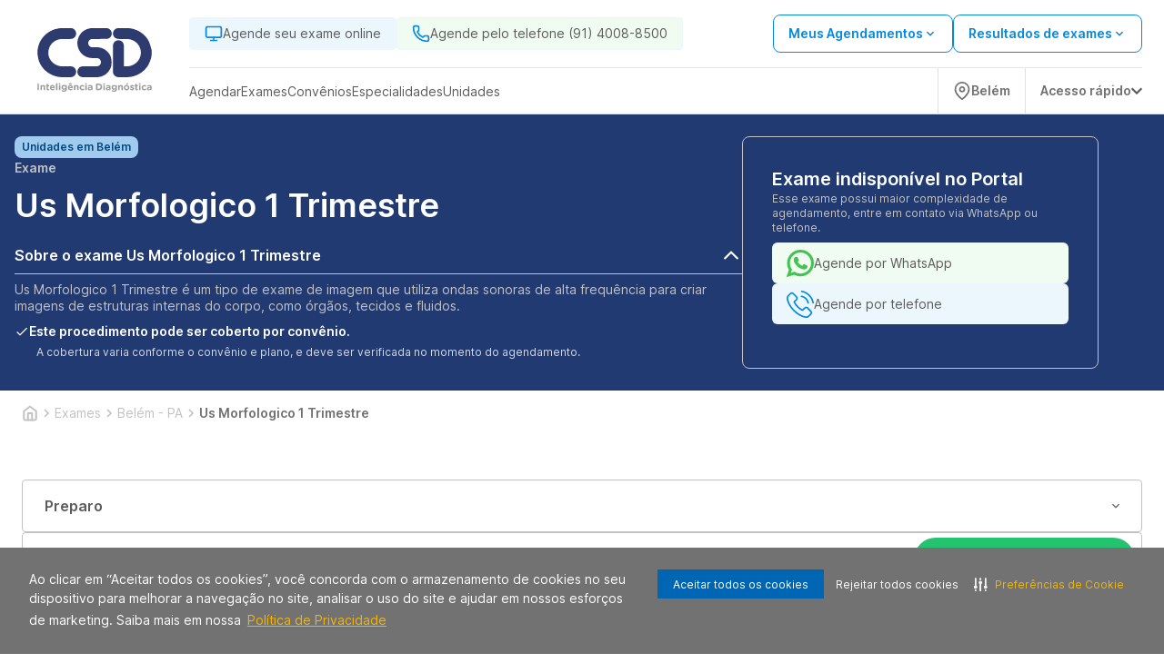

--- FILE ---
content_type: text/html; charset=utf-8
request_url: https://www.somdiagnosticos.com.br/exame/belem-pa/us-morfologico-1-trimestre-60662
body_size: 34488
content:
<!DOCTYPE html><html lang="pt-BR"><head><meta charSet="utf-8" data-next-head=""/><meta name="viewport" content="width=device-width" data-next-head=""/><script type="application/ld+json" data-next-head="">{"@context":"https://schema.org","@graph":[{"@type":"SiteNavigationElement","name":"Home","url":"https://www.somdiagnosticos.com.br"},{"@type":"SiteNavigationElement","name":"Agendar","url":"https://www.somdiagnosticos.com.br/agendamento-online/"},{"@type":"SiteNavigationElement","name":"Web Check-in","url":"https://webcheckin.alliar.com/?domain=undefined"},{"@type":"SiteNavigationElement","name":"Resultados de Exames"},{"@type":"SiteNavigationElement","name":"Unidades","url":"https://www.somdiagnosticos.com.br/unidades"},{"@type":"SiteNavigationElement","name":"Domiciliar","url":"https://www.somdiagnosticos.com.br/domiciliar"},{"@type":"SiteNavigationElement","name":"Dúvidas Frequentes","url":"https://www.somdiagnosticos.com.br/informacoes-exames"},{"@type":"SiteNavigationElement","name":"Covid-19","url":"https://www.somdiagnosticos.com.br/covid_19"},{"@type":"SiteNavigationElement","name":"Domiciliar","url":"https://www.somdiagnosticos.com.br/domiciliar"},{"@type":"SiteNavigationElement","name":"Exames","url":"https://www.somdiagnosticos.com.br/exames"},{"@type":"SiteNavigationElement","name":"Vacinas","url":"https://www.somdiagnosticos.com.br/vacinas"},{"@type":"SiteNavigationElement","name":"Check-ups","url":"https://www.somdiagnosticos.com.br/check-ups"},{"@type":"SiteNavigationElement","name":"Convênios","url":"https://www.somdiagnosticos.com.br/agendamento-online/#/marcacao/exame"},{"@type":"SiteNavigationElement","name":"Cartão Aliança","url":"https://www.cartaoalianca.com.br/"},{"@type":"SiteNavigationElement","name":"Empresarial","url":"https://www.somdiagnosticos.com.br/empresarial"},{"@type":"SiteNavigationElement","name":"Portal do Cliente","url":"https://www.somdiagnosticos.com.br/agendamento-online/#/marcacao/meus-agendamentos?redirect=meus-agendamentos"}]}</script><link rel="shortcut icon" href="https://storage.googleapis.com/alliar-jornada-digital-13c0.appspot.com/home_vendas/wakanda/production/CSD_32_407860fe21/CSD_32_407860fe21.ico" data-next-head=""/><link rel="apple-touch-icon" href="https://storage.googleapis.com/alliar-jornada-digital-13c0.appspot.com/home_vendas/wakanda/production/CSD_32_407860fe21/CSD_32_407860fe21.ico" data-next-head=""/><link rel="canonical" href="https://www.somdiagnosticos.com.br/exame/belem-pa/us-morfologico-1-trimestre-60662" data-next-head=""/><meta property="og:image" content="https://storage.googleapis.com/alliar-jornada-digital-13c0.appspot.com/home_vendas/wakanda/production/CSD_1200x675_990295011b/CSD_1200x675_990295011b.png" data-next-head=""/><meta property="og:image:alt" content="CSD Inteligência Diagnóstica" data-next-head=""/><meta property="og:image:type" content="image/png" data-next-head=""/><meta property="og:image:width" content="1200" data-next-head=""/><meta property="og:image:height" content="675" data-next-head=""/><meta property="og:url" content="https://www.somdiagnosticos.com.br/exame/belem-pa/us-morfologico-1-trimestre-60662" data-next-head=""/><meta property="og:type" content="website" data-next-head=""/><meta property="og:locale" content="pt-BR" data-next-head=""/><meta property="og:site_name" content="CSD Inteligência Diagnóstica" data-next-head=""/><meta name="facebook-domain-verification" content="b3ak8g3kvr55x5m1c1yw7mk2emgaqx" data-next-head=""/><link rel="manifest" href="/manifest.json" data-next-head=""/><meta name="robots" content="index,follow" data-next-head=""/><script type="application/ld+json" data-next-head="">{"@context":"https://schema.org","@type":"HowTo","name":"Agende ou compre exames de forma simples","description":"Agende ou compre exames de forma simples","url":"https://www.somdiagnosticos.com.br/exame/belem-pa/us-morfologico-1-trimestre-60662","step":[{"@type":"HowToStep","text":"Após adicionar o procedimento desejado no carrinho clique em “Continuar Agendamento”, você será direcionado para nossa plataforma de auto agendamento.","name":"Adicione o procedimento escolhido ao carrinho"},{"@type":"HowToStep","text":"Marque seu procedimento no dia e horário desejado sem burocracia e escolha a unidade mais próxima de você.","name":"Escolha o melhor dia e horário"},{"@type":"HowToStep","text":"Faça o procedimento na unidade escolhida ou agende para receber em casa.","name":"Faça o procedimento"}]}</script><script type="application/ld+json" data-next-head="">{"@context":"https://schema.org","@type":"Product","name":"Exame Us Morfologico 1 Trimestre","image":"https://storage.googleapis.com/alliar-jornada-digital-13c0.appspot.com/home_vendas/wakanda/production/CSD_1200x675_990295011b/CSD_1200x675_990295011b.png","description":"Exame Us Morfologico 1 Trimestre com o melhor preço em Belém - PA. Tópicos: Us Moforlogico | Usg Morfologico 1º Trimestre | Ultrassom Obstetrica Com Transluscência Nucal","sku":60662,"brand":{"@type":"Brand","name":"CSD Inteligência Diagnóstica"},"offers":{"@type":"Offer","price":199,"priceCurrency":"BRL","availability":"https://schema.org/InStock"}}</script><script type="application/ld+json" data-next-head="">{}</script><script type="application/ld+json" data-next-head="">{"@context":"https://schema.org","@type":"MedicalOrganization","name":"CSD Inteligência Diagnóstica","alternateName":"CSD Inteligência Diagnóstica (Belém - PA)","url":"https://www.somdiagnosticos.com.br","logo":"https://storage.googleapis.com/alliar-jornada-digital-13c0.appspot.com/home_vendas/wakanda/production/CSD_1200x1200_d13fd55671/CSD_1200x1200_d13fd55671.png","sameAs":["https://www.facebook.com/somdiagnosticos","https://www.instagram.com/csd_somdiagnosticos/",null,"https://www.linkedin.com/company/csd-clinica-som-diagnosticos/about/","https://www.somdiagnosticos.com.br"]}</script><script type="application/ld+json" data-next-head="">{"@context":"https://schema.org","@type":"WebPage","name":"Exame Us Morfologico 1 Trimestre","description":"Exame Us Morfologico 1 Trimestre com o melhor preço em Belém - PA. Tópicos: Us Moforlogico | Usg Morfologico 1º Trimestre | Ultrassom Obstetrica Com Transluscência Nucal","url":"https://www.somdiagnosticos.com.br/exame/belem-pa/us-morfologico-1-trimestre-60662","image":{"@type":"ImageObject","name":"Exame Us Morfologico 1 Trimestre em Belém - PA","url":"https://storage.googleapis.com/alliar-jornada-digital-13c0.appspot.com/home_vendas/wakanda/production/CSD_1200x675_990295011b/CSD_1200x675_990295011b.png","width":"1200","height":"675"}}</script><title data-next-head="">Exame Us Morfologico 1 Trimestre em Belém - PA | PA</title><meta name="keywords" content="Us Moforlogico | Usg Morfologico 1º Trimestre | Ultrassom Obstetrica Com Transluscência Nucal,Ultrassom,Atendimento Presencial,Necessário Agendamento Previo,Entrega Em 2 Dias Úteis" data-next-head=""/><meta name="description" content="Exames Us Morfologico 1 Trimestre (Belém - PA) com o Melhor Custo Benefício. Conheça nossas unidades e consulte atendimento domiciliar. Agendar!" data-next-head=""/><meta property="og:title" content="Exame Us Morfologico 1 Trimestre em Belém - PA | PA" data-next-head=""/><meta property="og:description" content="Exames Us Morfologico 1 Trimestre (Belém - PA) com o Melhor Custo Benefício. Conheça nossas unidades e consulte atendimento domiciliar. Agendar!" data-next-head=""/><meta property="og:image:type" content="image/png" data-next-head=""/><link rel="preload" href="https://storage.googleapis.com/alliar-jornada-digital-13c0.appspot.com/home_vendas/wakanda/production/LOGOS_SVG_320x70_4_7e18744f16/LOGOS_SVG_320x70_4_7e18744f16.svg" as="image" data-next-head=""/><link rel="preload" href="/fonts/inter/UcC73FwrK3iLTeHuS_fvQtMwCp50KnMa1ZL7W0Q5nw.woff2" as="font" type="font/woff2" crossorigin="anonymous"/><link rel="preload" href="/fonts/inter/UcC73FwrK3iLTeHuS_fvQtMwCp50KnMa1pL7W0Q5n-wU.woff2" as="font" type="font/woff2" crossorigin="anonymous"/><link rel="preload" href="/fonts/inter/UcC73FwrK3iLTeHuS_fvQtMwCp50KnMa25L7W0Q5n-wU.woff2" as="font" type="font/woff2" crossorigin="anonymous"/><link rel="preload" href="/fonts/inter/UcC73FwrK3iLTeHuS_fvQtMwCp50KnMa2JL7W0Q5n-wU.woff2" as="font" type="font/woff2" crossorigin="anonymous"/><link rel="preload" href="/fonts/inter/UcC73FwrK3iLTeHuS_fvQtMwCp50KnMa0ZL7W0Q5n-wU.woff2" as="font" type="font/woff2" crossorigin="anonymous"/><link rel="preload" href="/fonts/inter/UcC73FwrK3iLTeHuS_fvQtMwCp50KnMa2ZL7W0Q5n-wU.woff2" as="font" type="font/woff2" crossorigin="anonymous"/><link rel="preload" href="/fonts/inter/UcC73FwrK3iLTeHuS_fvQtMwCp50KnMa2pL7W0Q5n-wU.woff2" as="font" type="font/woff2" crossorigin="anonymous"/><link rel="preload" href="/fonts/poppins/poppins-v20-latin-300.woff2" as="font" type="font/woff2" crossorigin="anonymous"/><link rel="preload" href="/fonts/poppins/poppins-v20-latin-regular.woff2" as="font" type="font/woff2" crossorigin="anonymous"/><link rel="preload" href="/fonts/poppins/poppins-v20-latin-500.woff2" as="font" type="font/woff2" crossorigin="anonymous"/><link rel="preload" href="/fonts/poppins/poppins-v20-latin-600.woff2" as="font" type="font/woff2" crossorigin="anonymous"/><link rel="preload" href="/fonts/poppins/poppins-v20-latin-700.woff2" as="font" type="font/woff2" crossorigin="anonymous"/><link rel="stylesheet" type="text/css" href="https://cdn-prod.securiti.ai/consent/cookie-consent.css"/><meta name="theme-color" content="#213A72"/><script>(function(w,d,s,l,i){w[l]=w[l]||[];w[l].push({'gtm.start':
                  new Date().getTime(),event:'gtm.js'});var f=d.getElementsByTagName(s)[0],
                  j=d.createElement(s),dl=l!='dataLayer'?'&l='+l:'';j.async=true;j.src=
                  'https://www.googletagmanager.com/gtm.js?id='+i+dl;f.parentNode.insertBefore(j,f);
                  })(window,document,'script','dataLayer','GTM-PZ7PKNZ');</script><script>
                  (function(h,o,t,j,a,r){
                    h.hj=h.hj||function(){(h.hj.q=h.hj.q||[]).push(arguments)};
                    h._hjSettings={hjid:0000,hjsv:0000};
                    a=o.getElementsByTagName('head')[0];
                    r=o.createElement('script');r.async=1;
                    r.src=t+h._hjSettings.hjid+j+h._hjSettings.hjsv;
                    a.appendChild(r);
                  })(window,document,'https://static.hotjar.com/c/hotjar-','.js?sv=');
                </script><link rel="preload" href="https://assets.allianca.com/home/production/_next/static/css/5c4941880707306c.css" as="style"/><link rel="stylesheet" href="https://assets.allianca.com/home/production/_next/static/css/5c4941880707306c.css" data-n-g=""/><link rel="preload" href="https://assets.allianca.com/home/production/_next/static/css/b794cb3f659e4cf5.css" as="style"/><link rel="stylesheet" href="https://assets.allianca.com/home/production/_next/static/css/b794cb3f659e4cf5.css" data-n-p=""/><noscript data-n-css=""></noscript><script defer="" nomodule="" src="https://assets.allianca.com/home/production/_next/static/chunks/polyfills-42372ed130431b0a.js"></script><script src="https://assets.allianca.com/home/production/_next/static/chunks/webpack-ce9f8129475a11e2.js" defer=""></script><script src="https://assets.allianca.com/home/production/_next/static/chunks/framework-f0f34dd321686665.js" defer=""></script><script src="https://assets.allianca.com/home/production/_next/static/chunks/main-7d00fa42de2814b6.js" defer=""></script><script src="https://assets.allianca.com/home/production/_next/static/chunks/pages/_app-64213f8e44db5721.js" defer=""></script><script src="https://assets.allianca.com/home/production/_next/static/chunks/pages/%5Bcategory%5D/%5Bregion%5D/%5Bexam%5D-2e88d18d606abeee.js" defer=""></script><script src="https://assets.allianca.com/home/production/_next/static/CZNd7SfEPaCAO_bVF_siw/_buildManifest.js" defer=""></script><script src="https://assets.allianca.com/home/production/_next/static/CZNd7SfEPaCAO_bVF_siw/_ssgManifest.js" defer=""></script><style data-styled="" data-styled-version="6.1.19">.ejGJzm{display:flex;align-items:center;justify-content:center;border:0;border-radius:8px;padding:12px;height:50px;text-transform:uppercase;font-size:1rem;font-weight:600;cursor:pointer;line-height:150%;color:#fff;background:#0072BC;width:100%;}/*!sc*/
.ejGJzm :hover{background:#0072BC;box-shadow:0px -3px 17px rgba(0, 0, 0, 0.15),0px 3px 11px -4px rgba(22, 34, 51, 0.15);}/*!sc*/
.ejGJzm :disabled{color:#fff;background:#CDCDCD;}/*!sc*/
@media (max-width:940px){.ejGJzm{width:100%;height:40px;font-size:0.875rem;border-radius:4px;line-height:22px;padding:8px;}}/*!sc*/
data-styled.g1[id="styles__Wrapper-sc-11cbjih-0"]{content:"ejGJzm,"}/*!sc*/
.dOUJsu{display:flex;justify-content:center;align-items:center;top:0px;left:0px;position:fixed;width:100%;height:100%;background-color:rgba(0,0,0,0.2);z-index:1000;cursor:initial;display:none;}/*!sc*/
data-styled.g18[id="styles__ContainerModal-sc-7nwpjw-0"]{content:"dOUJsu,"}/*!sc*/
.bkTqQk{width:100%;max-width:460px;max-height:304px;border-radius:8px;background:#fff;box-shadow:0px 16px 40px 4px rgba(0,0,0,0.08);}/*!sc*/
@media (max-width:480px){.bkTqQk{max-width:initial;max-height:initial;width:100%;height:100%;border-radius:0px;}.bkTqQk .title{text-align:start;margin-top:40px;}.bkTqQk .description{text-align:start;}}/*!sc*/
data-styled.g19[id="styles__ModalCardItem-sc-7nwpjw-1"]{content:"bkTqQk,"}/*!sc*/
.ldWWue{font-family:Inter,-apple-system,BlinkMacSystemFont,'Segoe UI',Roboto,Oxygen,Ubuntu,Cantarell,'Open Sans','Helvetica Neue',sans-serif;color:#393b47;text-align:center;font-size:24px;font-weight:600;line-height:32px;margin-bottom:8px;}/*!sc*/
data-styled.g20[id="styles__Title-sc-7nwpjw-2"]{content:"ldWWue,"}/*!sc*/
.laRfll{font-family:Inter,-apple-system,BlinkMacSystemFont,'Segoe UI',Roboto,Oxygen,Ubuntu,Cantarell,'Open Sans','Helvetica Neue',sans-serif;color:#5C5C5C;text-align:center;font-size:1rem;font-weight:400!important;line-height:24px;}/*!sc*/
data-styled.g21[id="styles__Description-sc-7nwpjw-3"]{content:"laRfll,"}/*!sc*/
.cFDPKD{display:flex;justify-content:center;padding:0px 40px 40px 40px;}/*!sc*/
data-styled.g22[id="styles__ContainerForm-sc-7nwpjw-4"]{content:"cFDPKD,"}/*!sc*/
.hGa-dGL{width:100%;}/*!sc*/
.hGa-dGL a{margin-top:24px;}/*!sc*/
.hGa-dGL a+a{margin-top:8px;}/*!sc*/
data-styled.g23[id="styles__FormCardItem-sc-7nwpjw-5"]{content:"hGa-dGL,"}/*!sc*/
.bNEgAy{display:flex;justify-content:flex-end;padding-right:8px;padding-top:8px;}/*!sc*/
data-styled.g24[id="styles__Header-sc-7nwpjw-6"]{content:"bNEgAy,"}/*!sc*/
.jgwJKR{height:40px;width:40px;display:flex;justify-content:center;align-items:center;cursor:pointer;}/*!sc*/
.jgwJKR svg{font-size:20px;}/*!sc*/
data-styled.g25[id="styles__ContainerClose-sc-7nwpjw-7"]{content:"jgwJKR,"}/*!sc*/
.gxoJfb{display:flex;border-radius:100px;background-color:#23C36F;cursor:pointer;}/*!sc*/
.eIpqHD{display:flex;border-radius:100px;background-color:#2EAAE7;cursor:pointer;}/*!sc*/
data-styled.g55[id="styles__Container-sc-6n691g-0"]{content:"gxoJfb,eIpqHD,"}/*!sc*/
.fshWJr{display:flex;width:fit-content;align-items:center;padding:12px;border-top-left-radius:100px;border-bottom-left-radius:100px;}/*!sc*/
data-styled.g56[id="styles__ContainerInfo-sc-6n691g-1"]{content:"fshWJr,"}/*!sc*/
.iNanVA{font-family:Inter,-apple-system,BlinkMacSystemFont,'Segoe UI',Roboto,Oxygen,Ubuntu,Cantarell,'Open Sans','Helvetica Neue',sans-serif;font-weight:600;text-decoration:none;margin-left:12px;color:#fff;}/*!sc*/
@media (max-width:940px){.iNanVA{display:none;}}/*!sc*/
data-styled.g57[id="styles__Text-sc-6n691g-2"]{content:"iNanVA,"}/*!sc*/
.biKtCn{display:flex;flex-direction:column;gap:16px;align-items:flex-end;position:fixed;bottom:32px;right:32px;z-index:50;}/*!sc*/
data-styled.g61[id="styles__FloatingButtonContainer-sc-1rd430m-0"]{content:"biKtCn,"}/*!sc*/
.jgFjTz{width:24px;height:24px;}/*!sc*/
data-styled.g62[id="styles__Icon-sc-1rd430m-1"]{content:"jgFjTz,"}/*!sc*/
.ejLYfY{display:flex;align-items:center;justify-content:space-between;width:fit-content;background-color:#048ae0;color:#fff;padding:12px 32px;border-radius:8px;font-size:1rem;font-weight:600;line-height:24px;width:100%;border:0;cursor:pointer;font-family:Inter,-apple-system,BlinkMacSystemFont,'Segoe UI',Roboto,Oxygen,Ubuntu,Cantarell,'Open Sans','Helvetica Neue',sans-serif;transition:all 0.2s;justify-content:center;background-color:#fff;color:#048ae0;border:solid 1px #048ae0;}/*!sc*/
.ejLYfY:hover{background-color:#014A7E;color:#fff;}/*!sc*/
.ejLYfY svg{margin-left:8px;}/*!sc*/
.ejLYfY:hover{background-color:#fff;color:#014A7E;border:solid 1px #014A7E;}/*!sc*/
.ejLYfY:disabled{background-color:#C2C2C2;border:solid 1px #C2C2C2;color:#717171;cursor:default;}/*!sc*/
.ejLYfY:disabled:hover{background-color:#C2C2C2;border:solid 1px #C2C2C2;color:#717171;}/*!sc*/
data-styled.g63[id="styles__Button-sc-elfsav-0"]{content:"ejLYfY,"}/*!sc*/
.jMVntT{width:100%;height:100%;display:flex;align-items:center;justify-content:center;background-color:#fff;border:1px solid #E0E0E0;border-radius:8px;padding:1.5rem;transition:all ease-in-out 0.2s;}/*!sc*/
.jMVntT:hover{border:1px solid rgba(7,78,184,1);}/*!sc*/
@media (max-width:940px){.jMVntT{min-width:365px;}}/*!sc*/
@media (max-width:640px){.jMVntT{justify-content:space-between;padding:1.5rem;height:100%;}.jMVntT svg{color:#014A7E;}}/*!sc*/
data-styled.g64[id="styles__Wrapper-sc-1fl9mcc-0"]{content:"jMVntT,"}/*!sc*/
.gPFdHZ{display:flex;flex-direction:column;justify-content:space-between;gap:1rem;width:100%;height:100%;min-width:354px;}/*!sc*/
@media (max-width:640px){.gPFdHZ{gap:1rem;}}/*!sc*/
data-styled.g65[id="styles__CardContainer-sc-1fl9mcc-1"]{content:"gPFdHZ,"}/*!sc*/
.fOUQPP{font-family:Inter,-apple-system,BlinkMacSystemFont,'Segoe UI',Roboto,Oxygen,Ubuntu,Cantarell,'Open Sans','Helvetica Neue',sans-serif;font-weight:600;font-size:1.125rem;line-height:24px;color:#5C5C5C;height:48px;display:-webkit-box;-webkit-line-clamp:2;-webkit-box-orient:vertical;overflow:hidden;text-overflow:ellipsis;}/*!sc*/
@media (max-width:640px){.fOUQPP{font-size:1.125rem;}}/*!sc*/
data-styled.g66[id="styles__Title-sc-1fl9mcc-2"]{content:"fOUQPP,"}/*!sc*/
.kNLpSb{font-family:Inter,-apple-system,BlinkMacSystemFont,'Segoe UI',Roboto,Oxygen,Ubuntu,Cantarell,'Open Sans','Helvetica Neue',sans-serif;font-weight:400;font-size:0.75rem;color:#717171;}/*!sc*/
@media (max-width:640px){.kNLpSb{font-size:0.75rem;}}/*!sc*/
data-styled.g68[id="styles__ValuesText-sc-1fl9mcc-4"]{content:"kNLpSb,"}/*!sc*/
.jrXfVy{font-family:Inter,-apple-system,BlinkMacSystemFont,'Segoe UI',Roboto,Oxygen,Ubuntu,Cantarell,'Open Sans','Helvetica Neue',sans-serif;font-weight:600;line-height:32px;color:#050505;font-size:1.25rem;margin-top:4px;margin-bottom:12px;}/*!sc*/
@media (max-width:640px){.jrXfVy{font-size:1.75rem;font-weight:700;}}/*!sc*/
data-styled.g69[id="styles__PriceContainer-sc-1fl9mcc-5"]{content:"jrXfVy,"}/*!sc*/
.hEMRIb{display:flex;justify-content:space-between;flex-direction:row;gap:0.25rem;}/*!sc*/
data-styled.g70[id="styles__TitleContainer-sc-1fl9mcc-6"]{content:"hEMRIb,"}/*!sc*/
.fBlpzo{font-family:Inter,-apple-system,BlinkMacSystemFont,'Segoe UI',Roboto,Oxygen,Ubuntu,Cantarell,'Open Sans','Helvetica Neue',sans-serif;color:#717171;font-weight:400;font-size:0.75rem;line-height:150%;margin-bottom:12px;}/*!sc*/
@media (max-width:640px){.fBlpzo{font-family:Inter,-apple-system,BlinkMacSystemFont,'Segoe UI',Roboto,Oxygen,Ubuntu,Cantarell,'Open Sans','Helvetica Neue',sans-serif;font-size:0.75rem;}}/*!sc*/
data-styled.g71[id="styles__ValueDescription-sc-1fl9mcc-7"]{content:"fBlpzo,"}/*!sc*/
.jSqXUl{background-color:#E0E0E0;height:1px;border:none;}/*!sc*/
data-styled.g72[id="styles__Line-sc-1fl9mcc-8"]{content:"jSqXUl,"}/*!sc*/
.fVBeeU{display:flex;flex-direction:column;}/*!sc*/
data-styled.g73[id="styles__ValuesContainer-sc-1fl9mcc-9"]{content:"fVBeeU,"}/*!sc*/
.huWjRW{display:flex;align-items:center;justify-content:flex-end;gap:1rem;}/*!sc*/
data-styled.g76[id="styles__ButtonContainer-sc-1fl9mcc-12"]{content:"huWjRW,"}/*!sc*/
.hLVKCQ{display:inline-flex;background-color:#074eb8;color:#ffffff;font-size:12px;font-weight:600;padding:4px 8px;border-radius:5px;line-height:1;white-space:nowrap;width:fit-content;margin-top:-15px;}/*!sc*/
data-styled.g77[id="styles__HealthInsuranceTag-sc-1fl9mcc-13"]{content:"hLVKCQ,"}/*!sc*/
.dunaa-d{display:flex;justify-content:center;align-items:center;height:24px;width:fit-content;padding:0px 8px;border-radius:8px;background-color:#A0CAEE;}/*!sc*/
data-styled.g78[id="styles__Container-sc-9q4hfx-0"]{content:"dunaa-d,"}/*!sc*/
.mCipt{font-family:Inter,-apple-system,BlinkMacSystemFont,'Segoe UI',Roboto,Oxygen,Ubuntu,Cantarell,'Open Sans','Helvetica Neue',sans-serif;font-size:0.75rem;line-height:1rem;font-weight:600;color:#014a7e;}/*!sc*/
data-styled.g79[id="styles__Text-sc-9q4hfx-1"]{content:"mCipt,"}/*!sc*/
.gETKJx{display:flex;flex-direction:column;align-items:center;justify-content:center;height:auto;width:100%;transition:all;}/*!sc*/
data-styled.g80[id="style__Disclosure-sc-1jmessz-0"]{content:"gETKJx,"}/*!sc*/
.hFyvzi{cursor:pointer;display:flex;align-items:center;justify-content:space-between;width:100%;padding:8px 0;background:none;border:none;border-bottom:1px solid #C2C2C2;font-family:Inter,-apple-system,BlinkMacSystemFont,'Segoe UI',Roboto,Oxygen,Ubuntu,Cantarell,'Open Sans','Helvetica Neue',sans-serif;transition:all;}/*!sc*/
data-styled.g81[id="style__DisclosureButton-sc-1jmessz-1"]{content:"hFyvzi,"}/*!sc*/
.iyCcom{font-size:1rem;font-family:Inter,-apple-system,BlinkMacSystemFont,'Segoe UI',Roboto,Oxygen,Ubuntu,Cantarell,'Open Sans','Helvetica Neue',sans-serif;font-weight:600;color:#fff;text-align:start;transition:all;}/*!sc*/
data-styled.g82[id="style__DisclosureTitle-sc-1jmessz-2"]{content:"iyCcom,"}/*!sc*/
.iXyccz{width:24px;height:24px;display:flex;align-items:center;justify-content:center;font-size:24px;font-weight:700;color:#fff;text-align:start;transition:all;}/*!sc*/
.iXyccz img{width:24px;height:24px;}/*!sc*/
data-styled.g83[id="style__DisclosureIcon-sc-1jmessz-3"]{content:"iXyccz,"}/*!sc*/
.gEveqO{display:flex;flex-direction:column;align-items:flex-start;justify-content:flex-start;font-family:Inter,-apple-system,BlinkMacSystemFont,'Segoe UI',Roboto,Oxygen,Ubuntu,Cantarell,'Open Sans','Helvetica Neue',sans-serif;width:100%;gap:10px;font-size:0.625rem;opacity:0;height:0;overflow:hidden;transition:all 0.3s;margin-top:8px;}/*!sc*/
@media (min-width:940px){.gEveqO{margin:8px 0;}}/*!sc*/
.gEveqO.open{opacity:1;height:100%;overflow:hidden;transition:all 0.3s;}/*!sc*/
data-styled.g84[id="style__DisclosurePanel-sc-1jmessz-4"]{content:"gEveqO,"}/*!sc*/
.hFKqXW{position:relative;}/*!sc*/
@media (max-width:768px){.hFKqXW{padding-bottom:0;margin-bottom:0;min-height:550px;}}/*!sc*/
data-styled.g96[id="styles__Wrapper-sc-14rg3w5-0"]{content:"hFKqXW,"}/*!sc*/
.kjfFAo{display:flex;flex-direction:column;justify-content:center;align-items:flex-start;position:relative;height:100%;}/*!sc*/
data-styled.g97[id="styles__ContentWrapper-sc-14rg3w5-1"]{content:"kjfFAo,"}/*!sc*/
.hONhmi{display:flex;flex-wrap:wrap;width:100%;max-width:81.25rem;margin-left:auto;margin-right:auto;padding:calc(2rem / 1.33333) calc(2rem / 2);gap:4rem;}/*!sc*/
@media (min-width:940px){.hONhmi{flex-wrap:nowrap;gap:80px;}}/*!sc*/
data-styled.g98[id="styles__ContainerWrapper-sc-14rg3w5-2"]{content:"hONhmi,"}/*!sc*/
.dfGTpl{display:flex;flex-direction:column;gap:24px;color:#fff;max-width:800px;width:100%;}/*!sc*/
@media (max-width:768px){.dfGTpl{height:auto;}}/*!sc*/
data-styled.g99[id="styles__InfoContainer-sc-14rg3w5-3"]{content:"dfGTpl,"}/*!sc*/
.LhMVo{display:grid;font-size:2.625rem;font-weight:400;font-family:Inter,-apple-system,BlinkMacSystemFont,'Segoe UI',Roboto,Oxygen,Ubuntu,Cantarell,'Open Sans','Helvetica Neue',sans-serif;text-transform:capitalize;gap:4px;}/*!sc*/
@media (min-width:768px){.LhMVo{font-size:1.75rem;margin-bottom:8px;}}/*!sc*/
data-styled.g100[id="styles__Title-sc-14rg3w5-4"]{content:"LhMVo,"}/*!sc*/
.hGEhqd{font-family:Inter,-apple-system,BlinkMacSystemFont,'Segoe UI',Roboto,Oxygen,Ubuntu,Cantarell,'Open Sans','Helvetica Neue',sans-serif;font-weight:600;font-size:2.25rem;}/*!sc*/
@media (max-width:768px){.hGEhqd{display:flex;flex-direction:column;}}/*!sc*/
data-styled.g101[id="styles__DescTitle-sc-14rg3w5-5"]{content:"hGEhqd,"}/*!sc*/
.fzWtBt{font-size:0.875rem;font-weight:400;text-transform:capitalize;color:#C2C2C2;font-family:Inter,-apple-system,BlinkMacSystemFont,'Segoe UI',Roboto,Oxygen,Ubuntu,Cantarell,'Open Sans','Helvetica Neue',sans-serif;}/*!sc*/
@media (min-width:940px){.fzWtBt{font-size:0.875rem;font-weight:600;}}/*!sc*/
data-styled.g103[id="styles__Category-sc-14rg3w5-7"]{content:"fzWtBt,"}/*!sc*/
.dJsUmf{font-size:0.875rem;font-weight:400;}/*!sc*/
@media (max-width:768px){.dJsUmf{font-size:0.75rem;margin-bottom:8px;}}/*!sc*/
data-styled.g104[id="styles__Description-sc-14rg3w5-8"]{content:"dJsUmf,"}/*!sc*/
.jotmHT{display:flex;flex-direction:column;background-color:#213a72;}/*!sc*/
data-styled.g107[id="styles__Header-sc-14rg3w5-11"]{content:"jotmHT,"}/*!sc*/
.sCuew{font-family:Inter,-apple-system,BlinkMacSystemFont,'Segoe UI',Roboto,Oxygen,Ubuntu,Cantarell,'Open Sans','Helvetica Neue',sans-serif;font-size:0.875rem;line-height:1.125rem;font-weight:400;color:#C2C2C2;text-align:start;}/*!sc*/
data-styled.g108[id="styles__DisclosureContent-sc-14rg3w5-12"]{content:"sCuew,"}/*!sc*/
.fuATsf{display:flex;flex-direction:column;gap:8px;}/*!sc*/
data-styled.g109[id="styles__InfosWrapper-sc-14rg3w5-13"]{content:"fuATsf,"}/*!sc*/
.fUfrmT{display:flex;align-items:center;gap:8px;}/*!sc*/
.fUfrmT span{color:#fff;font-weight:600;font-size:0.875rem;}/*!sc*/
.fUfrmT img{width:16px;height:16px;}/*!sc*/
data-styled.g110[id="styles__InfoLine-sc-14rg3w5-14"]{content:"fUfrmT,"}/*!sc*/
.jVakpH{font-size:0.75rem;font-weight:400;color:#fff;opacity:0.8;margin-top:4px;margin-left:24px;}/*!sc*/
data-styled.g111[id="styles__DescriptionText-sc-14rg3w5-15"]{content:"jVakpH,"}/*!sc*/
.hBQNbh{font-family:Inter,-apple-system,BlinkMacSystemFont,'Segoe UI',Roboto,Oxygen,Ubuntu,Cantarell,'Open Sans','Helvetica Neue',sans-serif;font-size:16px;font-weight:400;line-height:24px;color:#818181!important;}/*!sc*/
.hBQNbh p{font-family:Inter,-apple-system,BlinkMacSystemFont,'Segoe UI',Roboto,Oxygen,Ubuntu,Cantarell,'Open Sans','Helvetica Neue',sans-serif;font-size:16px;font-weight:400;line-height:24px;color:#818181!important;}/*!sc*/
.hBQNbh span{font-family:Inter,-apple-system,BlinkMacSystemFont,'Segoe UI',Roboto,Oxygen,Ubuntu,Cantarell,'Open Sans','Helvetica Neue',sans-serif;font-size:16px;font-weight:400;line-height:24px;color:#818181!important;}/*!sc*/
.hBQNbh strong{font-family:Inter,-apple-system,BlinkMacSystemFont,'Segoe UI',Roboto,Oxygen,Ubuntu,Cantarell,'Open Sans','Helvetica Neue',sans-serif;font-weight:600;}/*!sc*/
@media (max-width:640px){.hBQNbh a{font-size:0.875rem;}}/*!sc*/
data-styled.g115[id="pages__ContentWrapper-sc-s07sge-0"]{content:"hBQNbh,"}/*!sc*/
.bynkVr{display:flex;flex-direction:column;gap:24px;margin-top:48px;margin-bottom:48px;}/*!sc*/
data-styled.g116[id="pages__InfoSection-sc-s07sge-1"]{content:"bynkVr,"}/*!sc*/
.bXkBsd{display:flex;align-items:center;width:100%;max-width:81.25rem;margin-left:auto;margin-right:auto;padding:1rem 1.5rem;}/*!sc*/
@media (max-width:940px){.bXkBsd{display:none;}}/*!sc*/
data-styled.g122[id="styles__ContainerDivWrapper-sc-1ugm1k6-0"]{content:"bXkBsd,"}/*!sc*/
.ccKDSd{display:flex;flex-wrap:wrap;gap:1.5rem;}/*!sc*/
data-styled.g123[id="styles__Ol-sc-1ugm1k6-1"]{content:"ccKDSd,"}/*!sc*/
.llAsto{display:flex;align-items:center;gap:1.5rem;font-family:Inter,-apple-system,BlinkMacSystemFont,'Segoe UI',Roboto,Oxygen,Ubuntu,Cantarell,'Open Sans','Helvetica Neue',sans-serif;color:#C2C2C2;}/*!sc*/
.llAsto:last-child{font-weight:600;color:#717171;}/*!sc*/
data-styled.g124[id="styles__Li-sc-1ugm1k6-2"]{content:"llAsto,"}/*!sc*/
.gpxplj{display:flex;color:inherit;font-size:0.875rem;text-decoration:none;cursor:pointer;}/*!sc*/
.gpxplj span{display:flex;align-items:center;font-family:Inter,-apple-system,BlinkMacSystemFont,'Segoe UI',Roboto,Oxygen,Ubuntu,Cantarell,'Open Sans','Helvetica Neue',sans-serif;line-height:18px;}/*!sc*/
data-styled.g125[id="styles__ListAnchor-sc-1ugm1k6-3"]{content:"gpxplj,"}/*!sc*/
.bXcKpk{display:flex;}/*!sc*/
data-styled.g126[id="styles__ChevronsContainer-sc-1ugm1k6-4"]{content:"bXcKpk,"}/*!sc*/
.jtgpyb{display:grid;grid-template-columns:repeat(3,1fr);gap:1rem;width:100%;max-width:1300px;margin-left:auto;margin-right:auto;overflow:auto;scrollbar-width:none;-ms-overflow-style:none;}/*!sc*/
.jtgpyb::-webkit-scrollbar{display:none;}/*!sc*/
@media (max-width:940px){.jtgpyb{display:flex;grid-template-columns:initial;}.jtgpyb li:last-child{margin-right:1.5rem;}}/*!sc*/
data-styled.g224[id="styles__ProductCardList-sc-1kkgzm0-0"]{content:"jtgpyb,"}/*!sc*/
.hzcxgv{font-family:Inter,-apple-system,BlinkMacSystemFont,'Segoe UI',Roboto,Oxygen,Ubuntu,Cantarell,'Open Sans','Helvetica Neue',sans-serif;font-size:24px;font-weight:600;color:#050505;margin-bottom:3rem;margin-right:1.5rem;}/*!sc*/
@media (max-width:940px){.hzcxgv{font-size:18px;}}/*!sc*/
data-styled.g225[id="styles__Title-sc-ra5qbp-0"]{content:"hzcxgv,"}/*!sc*/
.jUuYyX{width:100%;max-width:81.25rem;margin-left:auto;margin-right:auto;margin-top:72px;padding-left:1.5rem;padding-right:1.5rem;margin-bottom:149px;}/*!sc*/
@media (max-width:940px){.jUuYyX{margin-bottom:72px;padding-right:0;}}/*!sc*/
data-styled.g229[id="styles__Container-sc-ra5qbp-4"]{content:"jUuYyX,"}/*!sc*/
.bFXcsx{display:flex;align-items:center;gap:0.5rem;margin-top:3rem;font-family:Inter,-apple-system,BlinkMacSystemFont,'Segoe UI',Roboto,Oxygen,Ubuntu,Cantarell,'Open Sans','Helvetica Neue',sans-serif;font-size:0.875rem;font-weight:600;color:#3180F5;}/*!sc*/
data-styled.g230[id="styles__CheckUpLink-sc-ra5qbp-5"]{content:"bFXcsx,"}/*!sc*/
@font-face{font-family:'Inter';font-style:normal;font-weight:400;font-display:swap;src:local('Inter'),url('/fonts/inter/UcC73FwrK3iLTeHuS_fvQtMwCp50KnMa2JL7W0Q5n-wU.woff2') format('woff2');unicode-range:U+0460-052F,U+1C80-1C88,U+20B4,U+2DE0-2DFF,U+A640-A69F,U+FE2E-FE2F;}/*!sc*/
@font-face{font-family:'Inter';font-style:normal;font-weight:400;font-display:swap;src:local('Inter'),url('/fonts/inter/UcC73FwrK3iLTeHuS_fvQtMwCp50KnMa0ZL7W0Q5n-wU.woff2') format('woff2');unicode-range:U+0301,U+0400-045F,U+0490-0491,U+04B0-04B1,U+2116;}/*!sc*/
@font-face{font-family:'Inter';font-style:normal;font-weight:400;font-display:swap;src:local('Inter'),url('/fonts/inter/UcC73FwrK3iLTeHuS_fvQtMwCp50KnMa2ZL7W0Q5n-wU.woff2') format('woff2');unicode-range:U+1F00-1FFF;}/*!sc*/
@font-face{font-family:'Inter';font-style:normal;font-weight:400;font-display:swap;src:local('Inter'),url('/fonts/inter/UcC73FwrK3iLTeHuS_fvQtMwCp50KnMa1pL7W0Q5n-wU.woff2') format('woff2');unicode-range:U+0370-03FF;}/*!sc*/
@font-face{font-family:'Inter';font-style:normal;font-weight:400;font-display:swap;src:local('Inter'),url('/fonts/inter/UcC73FwrK3iLTeHuS_fvQtMwCp50KnMa2pL7W0Q5n-wU.woff2') format('woff2');unicode-range:U+0102-0103,U+0110-0111,U+0128-0129,U+0168-0169,U+01A0-01A1,U+01AF-01B0,U+0300-0301,U+0303-0304,U+0308-0309,U+0323,U+0329,U+1EA0-1EF9,U+20AB;}/*!sc*/
@font-face{font-family:'Inter';font-style:normal;font-weight:400;font-display:swap;src:local('Inter'),url('/fonts/inter/UcC73FwrK3iLTeHuS_fvQtMwCp50KnMa25L7W0Q5n-wU.woff2') format('woff2');unicode-range:U+0100-02AF,U+0304,U+0308,U+0329,U+1E00-1E9F,U+1EF2-1EFF,U+2020,U+20A0-20AB,U+20AD-20CF,U+2113,U+2C60-2C7F,U+A720-A7FF;}/*!sc*/
@font-face{font-family:'Inter';font-style:normal;font-weight:400;font-display:swap;src:local('Inter'),url('/fonts/inter/UcC73FwrK3iLTeHuS_fvQtMwCp50KnMa1ZL7W0Q5nw.woff2') format('woff2');unicode-range:U+0000-00FF,U+0131,U+0152-0153,U+02BB-02BC,U+02C6,U+02DA,U+02DC,U+0304,U+0308,U+0329,U+2000-206F,U+2074,U+20AC,U+2122,U+2191,U+2193,U+2212,U+2215,U+FEFF,U+FFFD;}/*!sc*/
@font-face{font-family:'Inter';font-style:normal;font-weight:600;font-display:swap;src:local('Inter'),url('/fonts/inter/UcC73FwrK3iLTeHuS_fvQtMwCp50KnMa2JL7W0Q5n-wU.woff2') format('woff2');unicode-range:U+0460-052F,U+1C80-1C88,U+20B4,U+2DE0-2DFF,U+A640-A69F,U+FE2E-FE2F;}/*!sc*/
@font-face{font-family:'Inter';font-style:normal;font-weight:600;font-display:swap;src:local('Inter'),url('/fonts/inter/UcC73FwrK3iLTeHuS_fvQtMwCp50KnMa0ZL7W0Q5n-wU.woff2') format('woff2');unicode-range:U+0301,U+0400-045F,U+0490-0491,U+04B0-04B1,U+2116;}/*!sc*/
@font-face{font-family:'Inter';font-style:normal;font-weight:600;font-display:swap;src:local('Inter'),url('/fonts/inter/UcC73FwrK3iLTeHuS_fvQtMwCp50KnMa2ZL7W0Q5n-wU.woff2') format('woff2');unicode-range:U+1F00-1FFF;}/*!sc*/
@font-face{font-family:'Inter';font-style:normal;font-weight:600;font-display:swap;src:local('Inter'),url('/fonts/inter/UcC73FwrK3iLTeHuS_fvQtMwCp50KnMa1pL7W0Q5n-wU.woff2') format('woff2');unicode-range:U+0370-03FF;}/*!sc*/
@font-face{font-family:'Inter';font-style:normal;font-weight:600;font-display:swap;src:local('Inter'),url('/fonts/inter/UcC73FwrK3iLTeHuS_fvQtMwCp50KnMa2pL7W0Q5n-wU.woff2') format('woff2');unicode-range:U+0102-0103,U+0110-0111,U+0128-0129,U+0168-0169,U+01A0-01A1,U+01AF-01B0,U+0300-0301,U+0303-0304,U+0308-0309,U+0323,U+0329,U+1EA0-1EF9,U+20AB;}/*!sc*/
@font-face{font-family:'Inter';font-style:normal;font-weight:600;font-display:swap;src:local('Inter'),url('/fonts/inter/UcC73FwrK3iLTeHuS_fvQtMwCp50KnMa25L7W0Q5n-wU.woff2') format('woff2');unicode-range:U+0100-02AF,U+0304,U+0308,U+0329,U+1E00-1E9F,U+1EF2-1EFF,U+2020,U+20A0-20AB,U+20AD-20CF,U+2113,U+2C60-2C7F,U+A720-A7FF;}/*!sc*/
@font-face{font-family:'Inter';font-style:normal;font-weight:600;font-display:swap;src:local('Inter'),url('/fonts/inter/UcC73FwrK3iLTeHuS_fvQtMwCp50KnMa1ZL7W0Q5nw.woff2') format('woff2');unicode-range:U+0000-00FF,U+0131,U+0152-0153,U+02BB-02BC,U+02C6,U+02DA,U+02DC,U+0304,U+0308,U+0329,U+2000-206F,U+2074,U+20AC,U+2122,U+2191,U+2193,U+2212,U+2215,U+FEFF,U+FFFD;}/*!sc*/
@font-face{font-family:'Inter';font-style:normal;font-weight:700;font-display:swap;src:local('Inter'),url('/fonts/inter/UcC73FwrK3iLTeHuS_fvQtMwCp50KnMa2JL7W0Q5n-wU.woff2') format('woff2');unicode-range:U+0460-052F,U+1C80-1C88,U+20B4,U+2DE0-2DFF,U+A640-A69F,U+FE2E-FE2F;}/*!sc*/
@font-face{font-family:'Inter';font-style:normal;font-weight:700;font-display:swap;src:local('Inter'),url('/fonts/inter/UcC73FwrK3iLTeHuS_fvQtMwCp50KnMa0ZL7W0Q5n-wU.woff2') format('woff2');unicode-range:U+0301,U+0400-045F,U+0490-0491,U+04B0-04B1,U+2116;}/*!sc*/
@font-face{font-family:'Inter';font-style:normal;font-weight:700;font-display:swap;src:local('Inter'),url('/fonts/inter/UcC73FwrK3iLTeHuS_fvQtMwCp50KnMa2ZL7W0Q5n-wU.woff2') format('woff2');unicode-range:U+1F00-1FFF;}/*!sc*/
@font-face{font-family:'Inter';font-style:normal;font-weight:700;font-display:swap;src:local('Inter'),url('/fonts/inter/UcC73FwrK3iLTeHuS_fvQtMwCp50KnMa1pL7W0Q5n-wU.woff2') format('woff2');unicode-range:U+0370-03FF;}/*!sc*/
@font-face{font-family:'Inter';font-style:normal;font-weight:700;font-display:swap;src:local('Inter'),url('/fonts/inter/UcC73FwrK3iLTeHuS_fvQtMwCp50KnMa2pL7W0Q5n-wU.woff2') format('woff2');unicode-range:U+0102-0103,U+0110-0111,U+0128-0129,U+0168-0169,U+01A0-01A1,U+01AF-01B0,U+0300-0301,U+0303-0304,U+0308-0309,U+0323,U+0329,U+1EA0-1EF9,U+20AB;}/*!sc*/
@font-face{font-family:'Inter';font-style:normal;font-weight:700;font-display:swap;src:local('Inter'),url('/fonts/inter/UcC73FwrK3iLTeHuS_fvQtMwCp50KnMa25L7W0Q5n-wU.woff2') format('woff2');unicode-range:U+0100-02AF,U+0304,U+0308,U+0329,U+1E00-1E9F,U+1EF2-1EFF,U+2020,U+20A0-20AB,U+20AD-20CF,U+2113,U+2C60-2C7F,U+A720-A7FF;}/*!sc*/
@font-face{font-family:'Inter';font-style:normal;font-weight:700;font-display:swap;src:local('Inter'),url('/fonts/inter/UcC73FwrK3iLTeHuS_fvQtMwCp50KnMa1ZL7W0Q5nw.woff2') format('woff2');unicode-range:U+0000-00FF,U+0131,U+0152-0153,U+02BB-02BC,U+02C6,U+02DA,U+02DC,U+0304,U+0308,U+0329,U+2000-206F,U+2074,U+20AC,U+2122,U+2191,U+2193,U+2212,U+2215,U+FEFF,U+FFFD;}/*!sc*/
@font-face{font-family:'Inter';font-style:normal;font-weight:800;font-display:swap;src:local('Inter'),url('/fonts/inter/UcC73FwrK3iLTeHuS_fvQtMwCp50KnMa2JL7W0Q5n-wU.woff2') format('woff2');unicode-range:U+0460-052F,U+1C80-1C88,U+20B4,U+2DE0-2DFF,U+A640-A69F,U+FE2E-FE2F;}/*!sc*/
@font-face{font-family:'Inter';font-style:normal;font-weight:800;font-display:swap;src:local('Inter'),url('/fonts/inter/UcC73FwrK3iLTeHuS_fvQtMwCp50KnMa0ZL7W0Q5n-wU.woff2') format('woff2');unicode-range:U+0301,U+0400-045F,U+0490-0491,U+04B0-04B1,U+2116;}/*!sc*/
@font-face{font-family:'Inter';font-style:normal;font-weight:800;font-display:swap;src:local('Inter'),url('/fonts/inter/UcC73FwrK3iLTeHuS_fvQtMwCp50KnMa2ZL7W0Q5n-wU.woff2') format('woff2');unicode-range:U+1F00-1FFF;}/*!sc*/
@font-face{font-family:'Inter';font-style:normal;font-weight:800;font-display:swap;src:local('Inter'),url('/fonts/inter/UcC73FwrK3iLTeHuS_fvQtMwCp50KnMa1pL7W0Q5n-wU.woff2') format('woff2');unicode-range:U+0370-03FF;}/*!sc*/
@font-face{font-family:'Inter';font-style:normal;font-weight:800;font-display:swap;src:local('Inter'),url('/fonts/inter/UcC73FwrK3iLTeHuS_fvQtMwCp50KnMa2pL7W0Q5n-wU.woff2') format('woff2');unicode-range:U+0102-0103,U+0110-0111,U+0128-0129,U+0168-0169,U+01A0-01A1,U+01AF-01B0,U+0300-0301,U+0303-0304,U+0308-0309,U+0323,U+0329,U+1EA0-1EF9,U+20AB;}/*!sc*/
@font-face{font-family:'Inter';font-style:normal;font-weight:800;font-display:swap;src:local('Inter'),url('/fonts/inter/UcC73FwrK3iLTeHuS_fvQtMwCp50KnMa25L7W0Q5n-wU.woff2') format('woff2');unicode-range:U+0100-02AF,U+0304,U+0308,U+0329,U+1E00-1E9F,U+1EF2-1EFF,U+2020,U+20A0-20AB,U+20AD-20CF,U+2113,U+2C60-2C7F,U+A720-A7FF;}/*!sc*/
@font-face{font-family:'Inter';font-style:normal;font-weight:800;font-display:swap;src:local('Inter'),url('/fonts/inter/UcC73FwrK3iLTeHuS_fvQtMwCp50KnMa1ZL7W0Q5nw.woff2') format('woff2');unicode-range:U+0000-00FF,U+0131,U+0152-0153,U+02BB-02BC,U+02C6,U+02DA,U+02DC,U+0304,U+0308,U+0329,U+2000-206F,U+2074,U+20AC,U+2122,U+2191,U+2193,U+2212,U+2215,U+FEFF,U+FFFD;}/*!sc*/
data-styled.g270[id="sc-global-gXPlPQ1"]{content:"sc-global-gXPlPQ1,"}/*!sc*/
@font-face{font-family:'Poppins';font-style:normal;font-weight:300;font-display:swap;src:local('Poppins Light'),local('Poppins-Light'),url('/fonts/poppins/poppins-v20-latin-300.woff2') format('woff2');}/*!sc*/
@font-face{font-family:'Poppins';font-style:normal;font-weight:400;font-display:swap;src:local('Poppins Regular'),local('Poppins-Regular'),url('/fonts/poppins/poppins-v20-latin-regular.woff2') format('woff2');}/*!sc*/
@font-face{font-family:'Poppins';font-style:normal;font-weight:500;font-display:swap;src:local('Poppins Regular'),local('Poppins-Regular'),url('/fonts/poppins/poppins-v20-latin-500.woff2') format('woff2');}/*!sc*/
@font-face{font-family:'Poppins';font-style:normal;font-weight:600;font-display:swap;src:local('Poppins SemiBold'),local('Poppins-SemiBold'),url('/fonts/poppins/poppins-v20-latin-600.woff2') format('woff2');}/*!sc*/
@font-face{font-family:'Poppins';font-style:normal;font-weight:700;font-display:swap;src:local('Poppins SemiBold'),local('Poppins-SemiBold'),url('/fonts/poppins/poppins-v20-latin-700.woff2') format('woff2');}/*!sc*/
data-styled.g271[id="sc-global-gvuMSs1"]{content:"sc-global-gvuMSs1,"}/*!sc*/
*{margin:0;padding:0;box-sizing:border-box;-webkit-font-smoothing:antialiased;-moz-osx-font-smoothing:grayscale;font-family:Inter,-apple-system,BlinkMacSystemFont,'Segoe UI',Roboto,Oxygen,Ubuntu,Cantarell,'Open Sans','Helvetica Neue',sans-serif;text-decoration:none;}/*!sc*/
html,body{overflow:visible!important;overflow-x:hidden;}/*!sc*/
html{font-size:100%;scroll-behavior:smooth;}/*!sc*/
body{font-family:Inter,-apple-system,BlinkMacSystemFont,'Segoe UI',Roboto,Oxygen,Ubuntu,Cantarell,'Open Sans','Helvetica Neue',sans-serif;font-size:1rem;}/*!sc*/
ul{list-style:none;}/*!sc*/
.swiper-pagination-bullet-active{width:26px;border-radius:40px;background-color:#213A72;}/*!sc*/
.shadow-input-search::-webkit-scrollbar{width:8px;}/*!sc*/
.shadow-input-search::-webkit-scrollbar-thumb{background-color:#888;border-radius:4px;}/*!sc*/
.shadow-input-search::-webkit-scrollbar-track{background-color:#f1f1f1;}/*!sc*/
.shadow-input-search{scrollbar-width:thin;scrollbar-color:#888 #f1f1f1;}/*!sc*/
data-styled.g272[id="sc-global-iEDSUG1"]{content:"sc-global-iEDSUG1,"}/*!sc*/
.jpsyuY{display:flex;justify-content:center;width:100%;}/*!sc*/
data-styled.g381[id="styles__Wrapper-sc-1l6wped-0"]{content:"jpsyuY,"}/*!sc*/
.bWeiEn{width:1276px;border:1px solid #C2C2C2;border-radius:4px;margin:0 24px;}/*!sc*/
.styles__ContainerCard-sc-1l6wped-1+.styles__ContainerCard-sc-1l6wped-1{margin-top:0;}/*!sc*/
.bWeiEn input[type='checkbox']~.card-body{display:none;}/*!sc*/
.bWeiEn input[type='checkbox']:checked~.card-body{display:block;}/*!sc*/
.bWeiEn input[type='checkbox']~label .arrow-open{display:none;}/*!sc*/
.bWeiEn input[type='checkbox']~label .arrow-closed{display:block;}/*!sc*/
.bWeiEn input[type='checkbox']:checked~label .arrow-open{display:block;}/*!sc*/
.bWeiEn input[type='checkbox']:checked~label .arrow-closed{display:none;}/*!sc*/
data-styled.g382[id="styles__ContainerCard-sc-1l6wped-1"]{content:"bWeiEn,"}/*!sc*/
.dLoXYc{display:none;}/*!sc*/
data-styled.g383[id="styles__CardCheckbox-sc-1l6wped-2"]{content:"dLoXYc,"}/*!sc*/
.hDtYoP{padding:16px 24px;}/*!sc*/
data-styled.g384[id="styles__ContentCard-sc-1l6wped-3"]{content:"hDtYoP,"}/*!sc*/
.dSvtcL{display:flex;justify-content:space-between;align-items:center;font-family:Inter,-apple-system,BlinkMacSystemFont,'Segoe UI',Roboto,Oxygen,Ubuntu,Cantarell,'Open Sans','Helvetica Neue',sans-serif;font-size:1rem;font-weight:600;line-height:24px;color:#5C5C5C;padding:16px 24px;cursor:pointer;}/*!sc*/
.dSvtcL .arrow-open{height:fit-content;}/*!sc*/
.dSvtcL .arrow-closed{height:max-content;}/*!sc*/
@media (max-width:940px){.dSvtcL{font-size:0.875rem;}}/*!sc*/
data-styled.g385[id="styles__Title-sc-1l6wped-4"]{content:"dSvtcL,"}/*!sc*/
.hblRwQ{height:1px;width:100%;margin-bottom:24px;background-color:#C2C2C2;}/*!sc*/
@media (max-width:940px){.hblRwQ{margin-bottom:16px;}}/*!sc*/
data-styled.g387[id="styles__Divider-sc-1l6wped-6"]{content:"hblRwQ,"}/*!sc*/
.iBNnzk{padding:0px;}/*!sc*/
data-styled.g388[id="styles__ContentWrapper-sc-1vjvsav-0"]{content:"iBNnzk,"}/*!sc*/
.ctwCuN{font-family:Inter,-apple-system,BlinkMacSystemFont,'Segoe UI',Roboto,Oxygen,Ubuntu,Cantarell,'Open Sans','Helvetica Neue',sans-serif;font-size:1rem;font-weight:600;color:#818181;line-height:24px;margin:0;padding:0;background-color:transparent;border:none;letter-spacing:normal;text-align:left;}/*!sc*/
@media (max-width:940px){.ctwCuN{font-size:0.875rem;line-height:20px;}}/*!sc*/
data-styled.g389[id="styles__DeadlineContent-sc-1vjvsav-1"]{content:"ctwCuN,"}/*!sc*/
</style>
                              <script>!function(e){var n="https://s.go-mpulse.net/boomerang/";if("False"=="True")e.BOOMR_config=e.BOOMR_config||{},e.BOOMR_config.PageParams=e.BOOMR_config.PageParams||{},e.BOOMR_config.PageParams.pci=!0,n="https://s2.go-mpulse.net/boomerang/";if(window.BOOMR_API_key="6SCWG-GBXCH-47Y2S-6C8DT-J72DR",function(){function e(){if(!o){var e=document.createElement("script");e.id="boomr-scr-as",e.src=window.BOOMR.url,e.async=!0,i.parentNode.appendChild(e),o=!0}}function t(e){o=!0;var n,t,a,r,d=document,O=window;if(window.BOOMR.snippetMethod=e?"if":"i",t=function(e,n){var t=d.createElement("script");t.id=n||"boomr-if-as",t.src=window.BOOMR.url,BOOMR_lstart=(new Date).getTime(),e=e||d.body,e.appendChild(t)},!window.addEventListener&&window.attachEvent&&navigator.userAgent.match(/MSIE [67]\./))return window.BOOMR.snippetMethod="s",void t(i.parentNode,"boomr-async");a=document.createElement("IFRAME"),a.src="about:blank",a.title="",a.role="presentation",a.loading="eager",r=(a.frameElement||a).style,r.width=0,r.height=0,r.border=0,r.display="none",i.parentNode.appendChild(a);try{O=a.contentWindow,d=O.document.open()}catch(_){n=document.domain,a.src="javascript:var d=document.open();d.domain='"+n+"';void(0);",O=a.contentWindow,d=O.document.open()}if(n)d._boomrl=function(){this.domain=n,t()},d.write("<bo"+"dy onload='document._boomrl();'>");else if(O._boomrl=function(){t()},O.addEventListener)O.addEventListener("load",O._boomrl,!1);else if(O.attachEvent)O.attachEvent("onload",O._boomrl);d.close()}function a(e){window.BOOMR_onload=e&&e.timeStamp||(new Date).getTime()}if(!window.BOOMR||!window.BOOMR.version&&!window.BOOMR.snippetExecuted){window.BOOMR=window.BOOMR||{},window.BOOMR.snippetStart=(new Date).getTime(),window.BOOMR.snippetExecuted=!0,window.BOOMR.snippetVersion=12,window.BOOMR.url=n+"6SCWG-GBXCH-47Y2S-6C8DT-J72DR";var i=document.currentScript||document.getElementsByTagName("script")[0],o=!1,r=document.createElement("link");if(r.relList&&"function"==typeof r.relList.supports&&r.relList.supports("preload")&&"as"in r)window.BOOMR.snippetMethod="p",r.href=window.BOOMR.url,r.rel="preload",r.as="script",r.addEventListener("load",e),r.addEventListener("error",function(){t(!0)}),setTimeout(function(){if(!o)t(!0)},3e3),BOOMR_lstart=(new Date).getTime(),i.parentNode.appendChild(r);else t(!1);if(window.addEventListener)window.addEventListener("load",a,!1);else if(window.attachEvent)window.attachEvent("onload",a)}}(),"".length>0)if(e&&"performance"in e&&e.performance&&"function"==typeof e.performance.setResourceTimingBufferSize)e.performance.setResourceTimingBufferSize();!function(){if(BOOMR=e.BOOMR||{},BOOMR.plugins=BOOMR.plugins||{},!BOOMR.plugins.AK){var n=""=="true"?1:0,t="",a="aokhkcaccuevk2jvvl7a-f-20a70c526-clientnsv4-s.akamaihd.net",i="false"=="true"?2:1,o={"ak.v":"39","ak.cp":"1758510","ak.ai":parseInt("1143428",10),"ak.ol":"0","ak.cr":9,"ak.ipv":4,"ak.proto":"h2","ak.rid":"9e03233f","ak.r":51990,"ak.a2":n,"ak.m":"","ak.n":"ff","ak.bpcip":"3.148.117.0","ak.cport":41656,"ak.gh":"2.17.209.134","ak.quicv":"","ak.tlsv":"tls1.3","ak.0rtt":"","ak.0rtt.ed":"","ak.csrc":"-","ak.acc":"","ak.t":"1765124862","ak.ak":"hOBiQwZUYzCg5VSAfCLimQ==bSB5R3ncsIjEwGtDATdsYcLrjyFvZ5yuOcUtqjKtX4AulZrY/GlXHs1VvvEu8DIFS+5tx/6wu9JQMxMJHAJfHvrsIeomlyHRmSILpOyQqitKMjD260j8GF/OeHWdBnWwWjlsidlzmYTIU6a07aOaNPemDf1XVoN+/orcKU91Ya+duCaU5HwYHrTs7rU9ygd31nI8CP9MGUqdSH1lXWBgbunMJlo2J05bRl6g2DC0klHa05S/XAKDDMOKz5sfg08+QISLhVAflZvo/yVOlwhA63l4JG5gX7lMmXlEZ35UKtEWLd7kHIjTNNvYRMmKdXcQI+F5ZR0n/BBfSAHE8G2HY6E8YYoisLN8PfjsT5P4stU2YEtDa08NBpMwkbQLN+X8PIknwIjbv91h0HaNkwdoKxbtlE1RpTWpDjiFl5Q+E34=","ak.pv":"3","ak.dpoabenc":"","ak.tf":i};if(""!==t)o["ak.ruds"]=t;var r={i:!1,av:function(n){var t="http.initiator";if(n&&(!n[t]||"spa_hard"===n[t]))o["ak.feo"]=void 0!==e.aFeoApplied?1:0,BOOMR.addVar(o)},rv:function(){var e=["ak.bpcip","ak.cport","ak.cr","ak.csrc","ak.gh","ak.ipv","ak.m","ak.n","ak.ol","ak.proto","ak.quicv","ak.tlsv","ak.0rtt","ak.0rtt.ed","ak.r","ak.acc","ak.t","ak.tf"];BOOMR.removeVar(e)}};BOOMR.plugins.AK={akVars:o,akDNSPreFetchDomain:a,init:function(){if(!r.i){var e=BOOMR.subscribe;e("before_beacon",r.av,null,null),e("onbeacon",r.rv,null,null),r.i=!0}return this},is_complete:function(){return!0}}}}()}(window);</script></head><body><noscript><iframe
                    src="https://www.googletagmanager.com/ns.html?id=GTM-PZ7PKNZ"
                    height="0"
                    width="0"
                    style="display: none; visibility: hidden"></iframe></noscript><div id="__next"><header><nav class="relative w-full hidden md:flex border-b border-neutral-semi-light bg-neutral-white z-50"><div class="flex w-full h-24 md:h-full mx-auto py-4 px-6 md:max-w-[1300px] md:pb-0"><div class="flex items-center justify-center w-fit mr-6"><a class="flex w-full min-w-20 max-h-20 h-full" title="Logo CSD Inteligência Diagnóstica" href="/"><img id="img-menu-logo" alt="Logo CSD Inteligência Diagnóstica" width="160" height="70" decoding="async" data-nimg="1" style="color:transparent;height:70px;max-width:160px" src="https://storage.googleapis.com/alliar-jornada-digital-13c0.appspot.com/home_vendas/wakanda/production/LOGOS_SVG_320x70_4_7e18744f16/LOGOS_SVG_320x70_4_7e18744f16.svg"/></a></div><div class="w-full flex md:flex-col"><div class="flex items-center w-full justify-between gap-4 mb-4"><div class="flex gap-4"><a class="flex h-9 max-w-60 items-center px-4 py-2 gap-2 rounded-small border transition-all ease-in-out lg:max-w-max border-[#EBF6FD] bg-[#EBF6FD] hover:bg-[#D7ECFA] hover:border-[#048AE033]" href="/agendamento?b=som" id="btn-header-contact-schedule" target="_blank" title="Agende seu exame online"><img alt="Agende seu exame online" loading="lazy" width="20" height="20" decoding="async" data-nimg="1" style="color:transparent" src="https://storage.googleapis.com/alliar-jornada-digital-13c0.appspot.com/home_vendas/wakanda/production/monitor_2025_155ff3bff9/monitor_2025_155ff3bff9.svg"/><span class="text-sm font-inter text-neutral-darkest overflow-hidden whitespace-nowrap text-ellipsis">Agende seu exame online</span></a><a class="flex h-9 max-w-60 items-center px-4 py-2 gap-2 rounded-small border transition-all ease-in-out lg:max-w-max border-[#EBF6FD] bg-[#F0FBF1] hover:bg-[#E0F5E3] hover:border-[#40C35133]" href="tel:9140088500" id="btn-header-contact" target="_blank" title="Agende pelo telefone (91) 4008-8500"><img alt="Agende pelo telefone (91) 4008-8500" loading="lazy" width="20" height="20" decoding="async" data-nimg="1" style="color:transparent" src="https://storage.googleapis.com/alliar-jornada-digital-13c0.appspot.com/home_vendas/wakanda/production/phone_2025_4140d067f8/phone_2025_4140d067f8.svg"/><span class="text-sm font-inter text-neutral-darkest overflow-hidden whitespace-nowrap text-ellipsis">Agende pelo telefone (91) 4008-8500</span></a></div><div class="flex items-center gap-4"><div data-headlessui-state=""><button class="flex items-center justify-between py-3 px-4 gap-2 rounded-lg border border-[#048AE0] bg-neutral-white hover:bg-[#f0f7fd] font-inter font-semibold text-sm text-[#048AE0] leading-3 whitespace-nowrap overflow-hidden transition-all ease-in-out z-20 outline-none" id="select-resultado-de-exames-opcoes" type="button" aria-haspopup="listbox" aria-expanded="false" data-headlessui-state=""><span class="overflow-hidden text-ellipsis">Resultados de exames</span><img alt="ícone de seta para baixo" loading="lazy" width="16" height="16" decoding="async" data-nimg="1" style="color:transparent" srcSet="/_next/image?url=%2Fimg%2Farrow-down.png&amp;w=16&amp;q=75 1x, /_next/image?url=%2Fimg%2Farrow-down.png&amp;w=32&amp;q=75 2x" src="/_next/image?url=%2Fimg%2Farrow-down.png&amp;w=32&amp;q=75"/></button></div></div></div><hr class="w-full bg-neutral-semi-light"/><div class="flex items-center justify-between w-full h-[50px] gap-4"><ul class="flex gap-10"><li class="[&amp;:nth-child(3)]:hidden [&amp;:nth-child(4)]:hidden [&amp;:nth-child(5)]:hidden lg:[&amp;:nth-child(3)]:block xl:[&amp;:nth-child(4)]:block xl:[&amp;:nth-child(5)]:block"><a class="font-inter text-sm text-center text-neutral-darkest hover:font-semibold hover:text-neutral-dark transition-all duration-200 ease-in-out" id="link-header-menu" href="/agendamento-online/som" target="_blank" rel="noreferrer" title="Agendar"><span class="whitespace-nowrap overflow-hidden text-ellipsis">Agendar</span></a></li><li class="[&amp;:nth-child(3)]:hidden [&amp;:nth-child(4)]:hidden [&amp;:nth-child(5)]:hidden lg:[&amp;:nth-child(3)]:block xl:[&amp;:nth-child(4)]:block xl:[&amp;:nth-child(5)]:block"><a class="font-inter text-sm text-center text-neutral-darkest hover:font-semibold hover:text-neutral-dark transition-all duration-200 ease-in-out" id="link-header-menu" href="/exame" target="" rel="noreferrer" title="Exames"><span class="whitespace-nowrap overflow-hidden text-ellipsis">Exames</span></a></li><li class="[&amp;:nth-child(3)]:hidden [&amp;:nth-child(4)]:hidden [&amp;:nth-child(5)]:hidden lg:[&amp;:nth-child(3)]:block xl:[&amp;:nth-child(4)]:block xl:[&amp;:nth-child(5)]:block"><a class="font-inter text-sm text-center text-neutral-darkest hover:font-semibold hover:text-neutral-dark transition-all duration-200 ease-in-out" id="link-header-menu" href="/convenios" target="" rel="noreferrer" title="Convênios"><span class="whitespace-nowrap overflow-hidden text-ellipsis">Convênios</span></a></li><li class="[&amp;:nth-child(3)]:hidden [&amp;:nth-child(4)]:hidden [&amp;:nth-child(5)]:hidden lg:[&amp;:nth-child(3)]:block xl:[&amp;:nth-child(4)]:block xl:[&amp;:nth-child(5)]:block"><a class="font-inter text-sm text-center text-neutral-darkest hover:font-semibold hover:text-neutral-dark transition-all duration-200 ease-in-out" id="link-header-menu" href="/especialidades" target="" rel="noreferrer" title="Especialidades"><span class="whitespace-nowrap overflow-hidden text-ellipsis">Especialidades</span></a></li><li class="[&amp;:nth-child(3)]:hidden [&amp;:nth-child(4)]:hidden [&amp;:nth-child(5)]:hidden lg:[&amp;:nth-child(3)]:block xl:[&amp;:nth-child(4)]:block xl:[&amp;:nth-child(5)]:block"><a class="font-inter text-sm text-center text-neutral-darkest hover:font-semibold hover:text-neutral-dark transition-all duration-200 ease-in-out" id="link-header-menu" href="/unidades" target="" rel="noreferrer" title="Unidades"><span class="whitespace-nowrap overflow-hidden text-ellipsis">Unidades</span></a></li></ul><ul class="flex h-full items-center"><li class="flex h-full pr-4"></li><li class="flex items-center h-full border-l px-4 border-neutral-semi-light"><div id="btn-select-region" class="flex items-center justify-between gap-2 cursor-default md:justify-end"><div class="flex item gap-1"><svg class="" width="20" height="20" viewBox="0 0 20 20" fill="none" xmlns="http://www.w3.org/2000/svg"><path d="M17.5 8.33337C17.5 14.1667 10 19.1667 10 19.1667C10 19.1667 2.5 14.1667 2.5 8.33337C2.5 6.34425 3.29018 4.4366 4.6967 3.03007C6.10322 1.62355 8.01088 0.833374 10 0.833374C11.9891 0.833374 13.8968 1.62355 15.3033 3.03007C16.7098 4.4366 17.5 6.34425 17.5 8.33337Z" stroke="#717171" stroke-width="1.66667" stroke-linecap="round" stroke-linejoin="round"></path><path d="M10 10.8334C11.3807 10.8334 12.5 9.71409 12.5 8.33337C12.5 6.95266 11.3807 5.83337 10 5.83337C8.61929 5.83337 7.5 6.95266 7.5 8.33337C7.5 9.71409 8.61929 10.8334 10 10.8334Z" stroke="#717171" stroke-width="1.66667" stroke-linecap="round" stroke-linejoin="round"></path></svg><span class="font-inter font-semibold text-base text-neutral-dark md:text-sm whitespace-nowrap overflow-hidden text-ellipsis">Belém</span></div></div></li><li class="flex items-center h-full border-l pl-4 border-neutral-semi-light"><label for="fast-access-desk-controller"><div class="flex items-center gap-2 font-inter font-semibold text-base text-neutral-dark whitespace-nowrap cursor-pointer md:text-sm max-w-[117px]">Acesso rápido<img alt="ícone de seta para baixo" loading="lazy" width="12" height="12" decoding="async" data-nimg="1" style="color:transparent" src="/img/arrow-down.svg"/></div></label></li></ul></div></div></div></nav><div class="styles_fastAccess__yPa_k"><input type="checkbox" class="hidden" name="fast-access-desk-controller" id="fast-access-desk-controller"/><div class="absolute md:flex w-full py-16 shadow-xl bg-neutral-light z-30"><section class="hidden md:block w-full max-w-[1300px] mx-auto px-6"><ul class="grid md:grid-cols-5 w-full gap-2 md:gap-4"><li class="w-full" id="btn-side-menu-item-link"><a class="styles_card__HO5_L" target="_self" rel="noreferrer" href="/central-de-ajuda" title="Central de Ajuda"><img loading="lazy" width="24" height="24" decoding="async" data-nimg="1" style="color:transparent" src="https://storage.googleapis.com/alliar-jornada-digital-13c0.appspot.com/home_vendas/wakanda/production/circle_question_mark_2025_105a3a566e/circle_question_mark_2025_105a3a566e.svg"/><div class="flex justify-between items-center w-full flex-nowrap"><span class="max-w-fit font-inter text-sm font-semibold text-neutral-dark md:text-base whitespace-nowrap overflow-hidden text-ellipsis">Central de Ajuda</span><img alt="ícone de seta" loading="lazy" width="12" height="12" decoding="async" data-nimg="1" style="color:transparent" src="/img/icons/keyboard-right-cinza.svg"/></div></a><div class="styles__ContainerModal-sc-7nwpjw-0 dOUJsu"><div maxWidth="460px" maxHeight="304px" class="styles__ModalCardItem-sc-7nwpjw-1 bkTqQk"><div class="styles__Header-sc-7nwpjw-6 bNEgAy"><div id="close-btn" class="styles__ContainerClose-sc-7nwpjw-7 jgwJKR"><img id="close-btn" src="/img/icon-close.svg" alt="Ícone de fechar" class="styles__CloseImg-sc-7nwpjw-8 Haztr"/></div></div><div class="styles__ContainerForm-sc-7nwpjw-4 cFDPKD"><div class="styles__FormCardItem-sc-7nwpjw-5 hGa-dGL"><p class="styles__Title-sc-7nwpjw-2 ldWWue title">Resultados de exames</p><p class="styles__Description-sc-7nwpjw-3 laRfll description">Para acessar os resultados selecione</br> uma das opções abaixo:</p></div></div></div></div></li><li class="w-full" id="btn-side-menu-item-link"><a class="styles_card__HO5_L" target="_self" rel="noreferrer" href="/fale-conosco" title="Fale Conosco"><img loading="lazy" width="24" height="24" decoding="async" data-nimg="1" style="color:transparent" src="https://storage.googleapis.com/alliar-jornada-digital-13c0.appspot.com/home_vendas/wakanda/production/headset_60a876689d/headset_60a876689d.svg"/><div class="flex justify-between items-center w-full flex-nowrap"><span class="max-w-fit font-inter text-sm font-semibold text-neutral-dark md:text-base whitespace-nowrap overflow-hidden text-ellipsis">Fale Conosco</span><img alt="ícone de seta" loading="lazy" width="12" height="12" decoding="async" data-nimg="1" style="color:transparent" src="/img/icons/keyboard-right-cinza.svg"/></div></a><div class="styles__ContainerModal-sc-7nwpjw-0 dOUJsu"><div maxWidth="460px" maxHeight="304px" class="styles__ModalCardItem-sc-7nwpjw-1 bkTqQk"><div class="styles__Header-sc-7nwpjw-6 bNEgAy"><div id="close-btn" class="styles__ContainerClose-sc-7nwpjw-7 jgwJKR"><img id="close-btn" src="/img/icon-close.svg" alt="Ícone de fechar" class="styles__CloseImg-sc-7nwpjw-8 Haztr"/></div></div><div class="styles__ContainerForm-sc-7nwpjw-4 cFDPKD"><div class="styles__FormCardItem-sc-7nwpjw-5 hGa-dGL"><p class="styles__Title-sc-7nwpjw-2 ldWWue title">Resultados de exames</p><p class="styles__Description-sc-7nwpjw-3 laRfll description">Para acessar os resultados selecione</br> uma das opções abaixo:</p></div></div></div></div></li><li class="w-full" id="btn-side-menu-item-link"><a class="styles_card__HO5_L" target="_self" rel="noreferrer" href="https://www.cartaoalianca.com.br/" title="Cartão Aliança"><img loading="lazy" width="24" height="24" decoding="async" data-nimg="1" style="color:transparent" src="https://storage.googleapis.com/alliar-jornada-digital-13c0.appspot.com/home_vendas/wakanda/production/credit_card_2025_5f361ab6d7/credit_card_2025_5f361ab6d7.svg"/><div class="flex justify-between items-center w-full flex-nowrap"><span class="max-w-fit font-inter text-sm font-semibold text-neutral-dark md:text-base whitespace-nowrap overflow-hidden text-ellipsis">Cartão Aliança</span><img alt="ícone de seta" loading="lazy" width="12" height="12" decoding="async" data-nimg="1" style="color:transparent" src="/img/icons/keyboard-right-cinza.svg"/></div></a><div class="styles__ContainerModal-sc-7nwpjw-0 dOUJsu"><div maxWidth="460px" maxHeight="304px" class="styles__ModalCardItem-sc-7nwpjw-1 bkTqQk"><div class="styles__Header-sc-7nwpjw-6 bNEgAy"><div id="close-btn" class="styles__ContainerClose-sc-7nwpjw-7 jgwJKR"><img id="close-btn" src="/img/icon-close.svg" alt="Ícone de fechar" class="styles__CloseImg-sc-7nwpjw-8 Haztr"/></div></div><div class="styles__ContainerForm-sc-7nwpjw-4 cFDPKD"><div class="styles__FormCardItem-sc-7nwpjw-5 hGa-dGL"><p class="styles__Title-sc-7nwpjw-2 ldWWue title">Resultados de exames</p><p class="styles__Description-sc-7nwpjw-3 laRfll description">Para acessar os resultados selecione</br> uma das opções abaixo:</p></div></div></div></div></li><li class="w-full" id="btn-side-menu-item-link"><a class="styles_card__HO5_L" target="_self" rel="noreferrer" href="/empresarial" title="Empresarial"><img loading="lazy" width="24" height="24" decoding="async" data-nimg="1" style="color:transparent" src="https://storage.googleapis.com/alliar-jornada-digital-13c0.appspot.com/home_vendas/wakanda/production/briefcase_business_2025_812cd9db3e/briefcase_business_2025_812cd9db3e.svg"/><div class="flex justify-between items-center w-full flex-nowrap"><span class="max-w-fit font-inter text-sm font-semibold text-neutral-dark md:text-base whitespace-nowrap overflow-hidden text-ellipsis">Empresarial</span><img alt="ícone de seta" loading="lazy" width="12" height="12" decoding="async" data-nimg="1" style="color:transparent" src="/img/icons/keyboard-right-cinza.svg"/></div></a><div class="styles__ContainerModal-sc-7nwpjw-0 dOUJsu"><div maxWidth="460px" maxHeight="304px" class="styles__ModalCardItem-sc-7nwpjw-1 bkTqQk"><div class="styles__Header-sc-7nwpjw-6 bNEgAy"><div id="close-btn" class="styles__ContainerClose-sc-7nwpjw-7 jgwJKR"><img id="close-btn" src="/img/icon-close.svg" alt="Ícone de fechar" class="styles__CloseImg-sc-7nwpjw-8 Haztr"/></div></div><div class="styles__ContainerForm-sc-7nwpjw-4 cFDPKD"><div class="styles__FormCardItem-sc-7nwpjw-5 hGa-dGL"><p class="styles__Title-sc-7nwpjw-2 ldWWue title">Resultados de exames</p><p class="styles__Description-sc-7nwpjw-3 laRfll description">Para acessar os resultados selecione</br> uma das opções abaixo:</p></div></div></div></div></li></ul></section></div><label for="fast-access-desk-controller" class="bg-transparent"><div class="hidden fixed top-0 left-0 justify-center items-center w-screen h-screen bg-neutral-black opacity-25 z-20 md:block"></div></label></div><div class="z-[1000] flex md:hidden h-32"><div class="fixed top-0 w-full flex md:hidden border-b border-neutral-semi-light bg-neutral-white h-32 pt-4 z-[1000]"><div class="flex w-full h-24 md:h-full mx-auto py-4 px-6 md:max-w-[1300px] md:pb-0"><div class="w-fit md:min-w-44 md:px-8"><a class="flex w-full min-w-20 max-h-20 h-full" title="Logo CSD Inteligência Diagnóstica" href="/"><img id="img-menu-logo" alt="Logo CSD Inteligência Diagnóstica" width="160" height="70" decoding="async" data-nimg="1" style="color:transparent;height:70px;max-width:160px" src="https://storage.googleapis.com/alliar-jornada-digital-13c0.appspot.com/home_vendas/wakanda/production/LOGOS_SVG_320x70_4_7e18744f16/LOGOS_SVG_320x70_4_7e18744f16.svg"/></a></div><div class="flex items-center justify-end w-full md:hidden"><img alt="Abrir menu" loading="lazy" width="24" height="24" decoding="async" data-nimg="1" class="cursor-pointer" style="color:transparent" src="/img/icons/menu-hamburguer.svg"/></div></div></div></div></header><div aria-label="Conteúdo principal"><main class="pages__MainContainer-sc-s07sge-2 iwEQce"><div id="content-product-view" class="styles__Header-sc-14rg3w5-11 jotmHT"><section class="styles__Wrapper-sc-14rg3w5-0 hFKqXW"><div class="styles__ContentWrapper-sc-14rg3w5-1 kjfFAo"><div class="styles__ContainerWrapper-sc-14rg3w5-2 hONhmi"><div class="styles__InfoContainer-sc-14rg3w5-3 dfGTpl"><div class="styles__Container-sc-9q4hfx-0 dunaa-d"><p class="styles__Text-sc-9q4hfx-1 mCipt">Unidades em <!-- -->Belém</p></div><div><h1 class="styles__Title-sc-14rg3w5-4 LhMVo"><span class="styles__Category-sc-14rg3w5-7 fzWtBt">Exame </span><span class="styles__DescTitle-sc-14rg3w5-5 hGEhqd">Us Morfologico 1 Trimestre</span></h1></div><div class="styles__Description-sc-14rg3w5-8 dJsUmf"><div id="disclosure-exam-outros-sobre" class="style__Disclosure-sc-1jmessz-0 gETKJx"><button class="style__DisclosureButton-sc-1jmessz-1 hFyvzi"><h2 class="style__DisclosureTitle-sc-1jmessz-2 iyCcom">Sobre o exame Us Morfologico 1 Trimestre</h2><span class="style__DisclosureIcon-sc-1jmessz-3 iXyccz"><img src="/img/icons/keyboard-up-maior-branca.svg" alt="seta para cima"/></span></button><div class="style__DisclosurePanel-sc-1jmessz-4 gEveqO open"><div class="styles__DisclosureContent-sc-14rg3w5-12 sCuew">Us Morfologico 1 Trimestre é um tipo de exame de imagem que utiliza ondas sonoras de alta frequência para criar imagens de estruturas internas do corpo, como órgãos, tecidos e fluidos.</div></div></div></div><div class="styles__InfosWrapper-sc-14rg3w5-13 fuATsf"><div class="styles__InfoLine-sc-14rg3w5-14 fUfrmT"><img src="/img/icons/check-branco.svg" alt="ícone de verificado"/><span>Este procedimento pode ser coberto por convênio.</span></div><p class="styles__DescriptionText-sc-14rg3w5-15 jVakpH">A cobertura varia conforme o convênio e plano, e deve ser verificada no momento do agendamento.</p></div></div><div class="min-w-full md:min-w-[392px] max-w-[392px] h-fit flex flex-col p-4 md:p-8 pb-4 md:pb-12 gap-8 border rounded-lg border-neutral-main"><div class="flex flex-col gap-2"><p class="text-lg md:text-xl font-semibold leading-6 text-neutral-white">Exame indisponível no Portal</p><p class="text-xs text-neutral-main">Esse exame possui maior complexidade de agendamento, entre em contato via WhatsApp ou telefone.</p><a href="https://api.whatsapp.com/send?phone=559180100103&amp;text=" class="bg-[#F0FBF1] h-[45px] w-full flex items-center gap-2 pl-4 rounded-md cursor-pointer mt-2"><img src="/img/UnavailableExam/whatsapp.svg" alt="WhatsApp" class="h-[30px] w-[30px]"/><p class="text-sm font-inter text-neutral-darkest overflow-hidden whitespace-nowrap text-ellipsis">Agende por WhatsApp</p></a><a href="tel:9140088500" class="bg-[#EBF6FD] h-[45px] w-full flex items-center gap-2 pl-4 rounded-md cursor-pointer"><img src="/img/UnavailableExam/phone.svg" alt="Telefone" class="h-[30px] w-[30px]"/><p class="text-sm font-inter text-neutral-darkest overflow-hidden whitespace-nowrap text-ellipsis">Agende por telefone</p></a></div></div></div></div></section></div><div class="styles__ContainerDivWrapper-sc-1ugm1k6-0 bXkBsd"><ol class="styles__Ol-sc-1ugm1k6-1 ccKDSd breadcrumb" itemscope="" itemType="http://schema.org/BreadcrumbList"><li class="styles__Li-sc-1ugm1k6-2 llAsto breadcrumb_list" itemscope="" itemProp="itemListElement" itemType="http://schema.org/ListItem"><a id="link-breadcrumb-home" itemProp="item" title="Home" href="/" class="styles__ListAnchor-sc-1ugm1k6-3 gpxplj"><span itemProp="name"><img alt="Home" loading="lazy" width="18" height="18" decoding="async" data-nimg="1" style="color:transparent" src="/img/home-redesign.svg"/></span></a><meta itemProp="position" content="1"/><div class="styles__ChevronsContainer-sc-1ugm1k6-4 bXcKpk"><img alt="Ícone de separação do menu" loading="lazy" width="18" height="18" decoding="async" data-nimg="1" style="color:transparent" src="/img/chevron-right-redesign.svg"/></div></li><li class="styles__Li-sc-1ugm1k6-2 llAsto breadcrumb_list" itemscope="" itemProp="itemListElement" itemType="http://schema.org/ListItem"><a id="link-breadcrumb-exames" itemProp="item" title="Exames" href="/exame" class="styles__ListAnchor-sc-1ugm1k6-3 gpxplj"><span itemProp="name">Exames</span></a><meta itemProp="position" content="2"/><div class="styles__ChevronsContainer-sc-1ugm1k6-4 bXcKpk"><img alt="Ícone de separação do menu" loading="lazy" width="18" height="18" decoding="async" data-nimg="1" style="color:transparent" src="/img/chevron-right-redesign.svg"/></div></li><li class="styles__Li-sc-1ugm1k6-2 llAsto breadcrumb_list" itemscope="" itemProp="itemListElement" itemType="http://schema.org/ListItem"><a id="link-breadcrumb-belém-pa" itemProp="item" title="Belém - PA" href="/exame/belem-pa" class="styles__ListAnchor-sc-1ugm1k6-3 gpxplj"><span itemProp="name">Belém - PA</span></a><meta itemProp="position" content="3"/><div class="styles__ChevronsContainer-sc-1ugm1k6-4 bXcKpk"><img alt="Ícone de separação do menu" loading="lazy" width="18" height="18" decoding="async" data-nimg="1" style="color:transparent" src="/img/chevron-right-redesign.svg"/></div></li><li class="styles__Li-sc-1ugm1k6-2 llAsto breadcrumb_list" itemscope="" itemProp="itemListElement" itemType="http://schema.org/ListItem"><a id="link-breadcrumb-us-morfologico-1-trimestre" itemProp="item" title="Us Morfologico 1 Trimestre" href="/exame/belem-pa/us-morfologico-1-trimestre-60662" class="styles__ListAnchor-sc-1ugm1k6-3 gpxplj"><span itemProp="name">Us Morfologico 1 Trimestre</span></a><meta itemProp="position" content="4"/></li></ol></div><section class="pages__InfoSection-sc-s07sge-1 bynkVr"><div class="styles__Wrapper-sc-1l6wped-0 jpsyuY"><div class="styles__ContainerCard-sc-1l6wped-1 bWeiEn"><input type="checkbox" id="name-card-1" name="name-card-1" class="styles__CardCheckbox-sc-1l6wped-2 dLoXYc"/><label for="name-card-1" class="styles__Title-sc-1l6wped-4 dSvtcL">Preparo<img class="arrow-closed" src="/img/arrow-down.svg" alt="ícone seta para baixo" width="8"/><img class="arrow-open" src="/img/arrow-up.svg" alt="ícone seta para cima" width="8"/></label><div class="styles__CardBody-sc-1l6wped-5 edtSYN card-body"><div class="styles__Divider-sc-1l6wped-6 hblRwQ"></div><div class="styles__ContentCard-sc-1l6wped-3 hDtYoP"><div class="pages__ContentWrapper-sc-s07sge-0 hBQNbh"><p><span style="color:#FF0000"><strong>Primeiro trimestre (at&eacute; 12 semanas), segundo e terceiro trimestre (a partir de 12 semanas)</strong></span></p>

<p><strong>Sem preparo</strong></p>

</div></div></div></div></div><div class="styles__Wrapper-sc-1l6wped-0 jpsyuY"><div class="styles__ContainerCard-sc-1l6wped-1 bWeiEn"><input type="checkbox" id="name-card-2" name="name-card-2" class="styles__CardCheckbox-sc-1l6wped-2 dLoXYc"/><label for="name-card-2" class="styles__Title-sc-1l6wped-4 dSvtcL">Prazo do resultado<img class="arrow-closed" src="/img/arrow-down.svg" alt="ícone seta para baixo" width="8"/><img class="arrow-open" src="/img/arrow-up.svg" alt="ícone seta para cima" width="8"/></label><div class="styles__CardBody-sc-1l6wped-5 edtSYN card-body"><div class="styles__Divider-sc-1l6wped-6 hblRwQ"></div><div class="styles__ContentCard-sc-1l6wped-3 hDtYoP"><div class="styles__ContentWrapper-sc-1vjvsav-0 iBNnzk"><p class="styles__DeadlineContent-sc-1vjvsav-1 ctwCuN">02 Dias úteis</p></div></div></div></div></div><div class="styles__Wrapper-sc-1l6wped-0 jpsyuY"><div class="styles__ContainerCard-sc-1l6wped-1 bWeiEn"><input type="checkbox" id="name-card-3" name="name-card-3" class="styles__CardCheckbox-sc-1l6wped-2 dLoXYc"/><label for="name-card-3" class="styles__Title-sc-1l6wped-4 dSvtcL">Informações adicionais<img class="arrow-closed" src="/img/arrow-down.svg" alt="ícone seta para baixo" width="8"/><img class="arrow-open" src="/img/arrow-up.svg" alt="ícone seta para cima" width="8"/></label><div class="styles__CardBody-sc-1l6wped-5 edtSYN card-body"><div class="styles__Divider-sc-1l6wped-6 hblRwQ"></div><div class="styles__ContentCard-sc-1l6wped-3 hDtYoP"><div class="pages__ContentWrapper-sc-s07sge-0 hBQNbh"><ul><li><p>Apresentar <strong>documento de identificação</strong> oficial com foto (original ou cópia autenticada).</p></li><li><p>Seguindo as orientações dos órgãos de saúde, neste momento da pandemia será permitida a permanência de no máximo um <strong>acompanhante</strong> apenas nas seguintes situações: <strong>clientes idosos, menores de 18 anos, gestantes, pessoas com necessidades especiais ou para os exames que exigem a presença de acompanhante</strong> conforme o preparo enviado. Nos demais casos, não será permitida a presença de acompanhante. </p></li></ul></div></div></div></div></div><div class="styles__Wrapper-sc-1l6wped-0 jpsyuY"><div class="styles__ContainerCard-sc-1l6wped-1 bWeiEn"><input type="checkbox" id="name-card-4" name="name-card-4" class="styles__CardCheckbox-sc-1l6wped-2 dLoXYc"/><label for="name-card-4" class="styles__Title-sc-1l6wped-4 dSvtcL">Outros nomes para este exame<img class="arrow-closed" src="/img/arrow-down.svg" alt="ícone seta para baixo" width="8"/><img class="arrow-open" src="/img/arrow-up.svg" alt="ícone seta para cima" width="8"/></label><div class="styles__CardBody-sc-1l6wped-5 edtSYN card-body"><div class="styles__Divider-sc-1l6wped-6 hblRwQ"></div><div class="styles__ContentCard-sc-1l6wped-3 hDtYoP"><div class="pages__ContentWrapper-sc-s07sge-0 hBQNbh">Us Moforlogico | Usg Morfologico 1º Trimestre | Ultrassom Obstetrica Com Transluscência Nucal</div></div></div></div></div></section><div class="flex justify-center w-full bg-neutral-light"><div class="flex flex-col justify-center py-[72px] mx-6 gap-8 md:py-16"><div class="w-full max-w-[768px] p-6 rounded-3xl bg-neutral-white shadow-[0_16px_40px_4px_rgba(0,0,0,0.14)] md:p-10"><div class="flex justify-center mb-12"><h2 class="font-inter text-start text-xl font-semibold leading-8 text-neutral-black sm:max-w-[320px] md:max-w-[460px] md:text-[28px] sm:text-center">Agende ou compre seus exames de forma simples</h2></div><ol class="flex flex-col gap-4"><li class="styles_step__FcSek"><div class="styles_stepNumber__JcEwP">1</div><div class="min-h-20"><h3 class="font-inter font-semibold text-neutral-black md:text-lg md:leading-6">Adicione seus procedimentos ao carrinho</h3><p class="styles_stepDescription__Bvw7o">Agendar seus exames online é rápido e fácil, trazendo conveniência e praticidade para o seu dia a dia.</p></div></li><li class="styles_step__FcSek"><div class="styles_stepNumber__JcEwP">2</div><div class="min-h-20"><h3 class="font-inter font-semibold text-neutral-black md:text-lg md:leading-6">Escolha o melhor dia e horário</h3><p class="styles_stepDescription__Bvw7o">Escolha o dia e hora que melhor se encaixe na sua rotina</p></div></li><li class="styles_step__FcSek"><div class="styles_stepNumber__JcEwP">3</div><div class="min-h-20"><h3 class="font-inter font-semibold text-neutral-black md:text-lg md:leading-6">Realize seus procedimentos</h3><p class="styles_stepDescription__Bvw7o">Faça seus procedimentos na unidade escolhida</p></div></li><li class="styles_step__FcSek"><div class="styles_stepNumber__JcEwP">4</div><div class="min-h-20"><h3 class="font-inter font-semibold text-neutral-black md:text-lg md:leading-6">Tenha acesso aos seus resultados sem sair de casa</h3><p class="styles_stepDescription__Bvw7o">Tenha acesso aos resultados dos seus exames onde e quando quiser. Conheça o <a href='https://resultados.somdiagnosticos.com.br/login' target='_blank'>Portal do Paciente.</a></p></div></li></ol><div class="flex justify-start w-full mt-10 md:mt-11 md:max-w-[308px]"><button id="btn-section" skin="primary" color="brand-color-cdb-primary" mode="light" class="styles__Wrapper-sc-11cbjih-0 ejGJzm">Agendar agora</button></div></div></div></div></main><section class="styles__Container-sc-ra5qbp-4 jUuYyX"><h2 class="styles__Title-sc-ra5qbp-0 hzcxgv">Mais exames em Belém - PA</h2><ul class="styles__ProductCardList-sc-1kkgzm0-0 jtgpyb"><li><a id="card-product-AAESP-anticorpos-anti-espermatozoides" href="/exame/belem-pa/anticorpos-anti-espermatozoides" title="Anticorpos Anti Espermatozoides" class="styles__Wrapper-sc-1fl9mcc-0 jMVntT"><div class="styles__CardContainer-sc-1fl9mcc-1 gPFdHZ"><div class="styles__TitleContainer-sc-1fl9mcc-6 hEMRIb"><h3 id="card-product-AAESP-anticorpos-anti-espermatozoides" class="styles__Title-sc-1fl9mcc-2 fOUQPP">Anticorpos Anti Espermatozoides</h3></div><span class="styles__HealthInsuranceTag-sc-1fl9mcc-13 hLVKCQ">Coberto por convênios</span><div class="styles__ValuesContainer-sc-1fl9mcc-9 fVBeeU"><p class="styles__ValuesText-sc-1fl9mcc-4 kNLpSb">É um conjunto de exames feitos regularmente para verificar como está o seu corpo e prevenir doenças. um conjunto de exames feitos regularmente para verificar como está o seu corpo e prevenir doenças.</p></div><hr class="styles__Line-sc-1fl9mcc-8 jSqXUl"/><div id="card-product-AAESP-anticorpos-anti-espermatozoides" class="styles__ValuesContainer-sc-1fl9mcc-9 fVBeeU"><p class="styles__ValuesText-sc-1fl9mcc-4 kNLpSb">A partir de:</p><p class="styles__PriceContainer-sc-1fl9mcc-5 jrXfVy">R$ 240,00</p><span class="styles__ValueDescription-sc-1fl9mcc-7 fBlpzo">O valor pode variar conforme a unidade</span><div class="styles__ButtonContainer-sc-1fl9mcc-12 huWjRW"></div></div></div></a></li><li><a id="card-product-BET2G-beta2-microglobulina-serica" href="/exame/belem-pa/beta2-microglobulina-serica" title="Beta2 Microglobulina Serica" class="styles__Wrapper-sc-1fl9mcc-0 jMVntT"><div class="styles__CardContainer-sc-1fl9mcc-1 gPFdHZ"><div class="styles__TitleContainer-sc-1fl9mcc-6 hEMRIb"><h3 id="card-product-BET2G-beta2-microglobulina-serica" class="styles__Title-sc-1fl9mcc-2 fOUQPP">Beta2 Microglobulina Serica</h3></div><span class="styles__HealthInsuranceTag-sc-1fl9mcc-13 hLVKCQ">Coberto por convênios</span><div class="styles__ValuesContainer-sc-1fl9mcc-9 fVBeeU"><p class="styles__ValuesText-sc-1fl9mcc-4 kNLpSb">É um conjunto de exames feitos regularmente para verificar como está o seu corpo e prevenir doenças. um conjunto de exames feitos regularmente para verificar como está o seu corpo e prevenir doenças.</p></div><hr class="styles__Line-sc-1fl9mcc-8 jSqXUl"/><div id="card-product-BET2G-beta2-microglobulina-serica" class="styles__ValuesContainer-sc-1fl9mcc-9 fVBeeU"><p class="styles__ValuesText-sc-1fl9mcc-4 kNLpSb">A partir de:</p><p class="styles__PriceContainer-sc-1fl9mcc-5 jrXfVy">R$ 160,00</p><span class="styles__ValueDescription-sc-1fl9mcc-7 fBlpzo">O valor pode variar conforme a unidade</span><div class="styles__ButtonContainer-sc-1fl9mcc-12 huWjRW"></div></div></div></a></li><li><a id="card-product-CALIS-calcio-em-urina-isolada" href="/exame/belem-pa/calcio-em-urina-isolada" title="Calcio Em Urina Isolada" class="styles__Wrapper-sc-1fl9mcc-0 jMVntT"><div class="styles__CardContainer-sc-1fl9mcc-1 gPFdHZ"><div class="styles__TitleContainer-sc-1fl9mcc-6 hEMRIb"><h3 id="card-product-CALIS-calcio-em-urina-isolada" class="styles__Title-sc-1fl9mcc-2 fOUQPP">Calcio Em Urina Isolada</h3></div><span class="styles__HealthInsuranceTag-sc-1fl9mcc-13 hLVKCQ">Coberto por convênios</span><div class="styles__ValuesContainer-sc-1fl9mcc-9 fVBeeU"><p class="styles__ValuesText-sc-1fl9mcc-4 kNLpSb">É um conjunto de exames feitos regularmente para verificar como está o seu corpo e prevenir doenças. um conjunto de exames feitos regularmente para verificar como está o seu corpo e prevenir doenças.</p></div><hr class="styles__Line-sc-1fl9mcc-8 jSqXUl"/><div id="card-product-CALIS-calcio-em-urina-isolada" class="styles__ValuesContainer-sc-1fl9mcc-9 fVBeeU"><p class="styles__ValuesText-sc-1fl9mcc-4 kNLpSb">A partir de:</p><p class="styles__PriceContainer-sc-1fl9mcc-5 jrXfVy">R$ 17,00</p><span class="styles__ValueDescription-sc-1fl9mcc-7 fBlpzo">O valor pode variar conforme a unidade</span><div class="styles__ButtonContainer-sc-1fl9mcc-12 huWjRW"></div></div></div></a></li><li><a id="card-product-HEM-hemograma-completo" href="/exame/belem-pa/hemograma-completo" title="Hemograma Completo" class="styles__Wrapper-sc-1fl9mcc-0 jMVntT"><div class="styles__CardContainer-sc-1fl9mcc-1 gPFdHZ"><div class="styles__TitleContainer-sc-1fl9mcc-6 hEMRIb"><h3 id="card-product-HEM-hemograma-completo" class="styles__Title-sc-1fl9mcc-2 fOUQPP">Hemograma Completo</h3></div><span class="styles__HealthInsuranceTag-sc-1fl9mcc-13 hLVKCQ">Coberto por convênios</span><div class="styles__ValuesContainer-sc-1fl9mcc-9 fVBeeU"><p class="styles__ValuesText-sc-1fl9mcc-4 kNLpSb">É um conjunto de exames feitos regularmente para verificar como está o seu corpo e prevenir doenças. um conjunto de exames feitos regularmente para verificar como está o seu corpo e prevenir doenças.</p></div><hr class="styles__Line-sc-1fl9mcc-8 jSqXUl"/><div id="card-product-HEM-hemograma-completo" class="styles__ValuesContainer-sc-1fl9mcc-9 fVBeeU"><p class="styles__ValuesText-sc-1fl9mcc-4 kNLpSb">A partir de:</p><p class="styles__PriceContainer-sc-1fl9mcc-5 jrXfVy">R$ 26,00</p><span class="styles__ValueDescription-sc-1fl9mcc-7 fBlpzo">O valor pode variar conforme a unidade</span><div class="styles__ButtonContainer-sc-1fl9mcc-12 huWjRW"></div></div></div></a></li><li><a id="card-product-CREUR-creatinina-urina-isolada" href="/exame/belem-pa/creatinina-urina-isolada" title="Creatinina Urina Isolada" class="styles__Wrapper-sc-1fl9mcc-0 jMVntT"><div class="styles__CardContainer-sc-1fl9mcc-1 gPFdHZ"><div class="styles__TitleContainer-sc-1fl9mcc-6 hEMRIb"><h3 id="card-product-CREUR-creatinina-urina-isolada" class="styles__Title-sc-1fl9mcc-2 fOUQPP">Creatinina Urina Isolada</h3></div><span class="styles__HealthInsuranceTag-sc-1fl9mcc-13 hLVKCQ">Coberto por convênios</span><div class="styles__ValuesContainer-sc-1fl9mcc-9 fVBeeU"><p class="styles__ValuesText-sc-1fl9mcc-4 kNLpSb">É um conjunto de exames feitos regularmente para verificar como está o seu corpo e prevenir doenças. um conjunto de exames feitos regularmente para verificar como está o seu corpo e prevenir doenças.</p></div><hr class="styles__Line-sc-1fl9mcc-8 jSqXUl"/><div id="card-product-CREUR-creatinina-urina-isolada" class="styles__ValuesContainer-sc-1fl9mcc-9 fVBeeU"><p class="styles__ValuesText-sc-1fl9mcc-4 kNLpSb">A partir de:</p><p class="styles__PriceContainer-sc-1fl9mcc-5 jrXfVy">R$ 17,00</p><span class="styles__ValueDescription-sc-1fl9mcc-7 fBlpzo">O valor pode variar conforme a unidade</span><div class="styles__ButtonContainer-sc-1fl9mcc-12 huWjRW"></div></div></div></a></li><li><a id="card-product-FALC-falcizacao" href="/exame/belem-pa/falcizacao" title="Falcizacao" class="styles__Wrapper-sc-1fl9mcc-0 jMVntT"><div class="styles__CardContainer-sc-1fl9mcc-1 gPFdHZ"><div class="styles__TitleContainer-sc-1fl9mcc-6 hEMRIb"><h3 id="card-product-FALC-falcizacao" class="styles__Title-sc-1fl9mcc-2 fOUQPP">Falcizacao</h3></div><span class="styles__HealthInsuranceTag-sc-1fl9mcc-13 hLVKCQ">Coberto por convênios</span><div class="styles__ValuesContainer-sc-1fl9mcc-9 fVBeeU"><p class="styles__ValuesText-sc-1fl9mcc-4 kNLpSb">É um conjunto de exames feitos regularmente para verificar como está o seu corpo e prevenir doenças. um conjunto de exames feitos regularmente para verificar como está o seu corpo e prevenir doenças.</p></div><hr class="styles__Line-sc-1fl9mcc-8 jSqXUl"/><div id="card-product-FALC-falcizacao" class="styles__ValuesContainer-sc-1fl9mcc-9 fVBeeU"><p class="styles__ValuesText-sc-1fl9mcc-4 kNLpSb">A partir de:</p><p class="styles__PriceContainer-sc-1fl9mcc-5 jrXfVy">R$ 143,00</p><span class="styles__ValueDescription-sc-1fl9mcc-7 fBlpzo">O valor pode variar conforme a unidade</span><div class="styles__ButtonContainer-sc-1fl9mcc-12 huWjRW"></div></div></div></a></li></ul><a href="/exame" class="styles__CheckUpLink-sc-ra5qbp-5 bFXcsx">Confira todos os nossos exames<!-- --> <img alt="seta para direita" loading="lazy" width="12" height="12" decoding="async" data-nimg="1" style="color:transparent" src="/img/icons/arrow-right-blue.svg"/></a></section></div><!--$--><!--/$--><div class="styles__FloatingButtonContainer-sc-1rd430m-0 biKtCn"><div id="btn_whatsapp_borda" data-testid="btn_whatsapp_borda" color="feedback-color-check" class="styles__Container-sc-6n691g-0 gxoJfb"><div id="btn_whatsapp_borda" class="styles__ContainerInfo-sc-6n691g-1 fshWJr"><img id="btn_whatsapp_borda" src="/img/icon-button-whatsapp.svg" alt="Logo WhatsApp" class="styles__Icon-sc-1rd430m-1 jgFjTz"/><p id="btn_whatsapp_borda-text" title="Agendar por whatsapp" class="styles__Text-sc-6n691g-2 iNanVA">Agendar por whatsapp</p></div></div><div id="contact-item-phone" data-testid="contact-item-phone" color="brand-color-cdb-primary-medium" class="styles__Container-sc-6n691g-0 eIpqHD"><div id="contact-item-phone" class="styles__ContainerInfo-sc-6n691g-1 fshWJr"><img id="contact-item-phone" src="/img/icon-button-phone.svg" alt="Logo de telefone" class="styles__Icon-sc-1rd430m-1 jgFjTz"/><p id="btn_ligacao_borda" title="Agendar (91) 4008-8500" class="styles__Text-sc-6n691g-2 iNanVA">Agendar (91) 4008-8500</p></div></div></div><footer class="bg-allianca-secondary-dark flex flex-col justify-between items-center w-full"><div class="w-full flex justify-center py-10 md:py-20 pl-6 pr-6"><div class="max-w-[1252px] w-full mx-auto"><div class="h-full w-full flex justify-between flex-col gap-6 md:gap-10 md:flex-row"><div class="h-full w-full flex flex-col gap-6 md:gap-10 md:flex-row"><div class="max-w-fit"><div class="flex items-center md:mb-3 "><p class="text-white mr-2 font-semibold md:font-normal text-sm md:text-base">Paciente</p><div class="md:hidden hover:cursor-pointer"><img alt="seta" loading="lazy" width="20" height="20" decoding="async" data-nimg="1" style="color:transparent" src="/img/icons/keyboard-down-branco.svg"/></div></div><ul class="text-cdb-primary-semi-light text-sm md:flex flex-col w-max-72 w-full gap-3 hidden md:flex"><li class="list-none"><a id="link-footer-item" target="" title="Portal do Paciente" rel="noreferrer" href="/agendamento-online/som" class="hover:underline">Portal do Paciente</a></li><li class="list-none"><a id="link-footer-item" target="" title="Paciente: Resultados de Exames" rel="noreferrer" href="https://resultados.somdiagnosticos.com.br/login" class="hover:underline">Paciente: Resultados de Exames</a></li><li class="list-none"><a id="link-footer-item" target="" title="Médico: Resultados de Exames" rel="noreferrer" href="https://resultados.somdiagnosticos.com.br/doctor_login" class="hover:underline">Médico: Resultados de Exames</a></li><li class="list-none"><a id="link-footer-item" target="" title="Cartão Aliança" rel="noreferrer" href="https://www.cartaoalianca.com.br/" class="hover:underline">Cartão Aliança</a></li><li class="list-none"><a id="link-footer-item" target="" title="Unidades" rel="noreferrer" href="/unidades" class="hover:underline">Unidades</a></li></ul></div><div class="max-w-fit"><div class="flex items-center md:mb-3 "><p class="text-white mr-2 font-semibold md:font-normal text-sm md:text-base">Agendamento</p><div class="md:hidden hover:cursor-pointer"><img alt="seta" loading="lazy" width="20" height="20" decoding="async" data-nimg="1" style="color:transparent" src="/img/icons/keyboard-down-branco.svg"/></div></div><ul class="text-cdb-primary-semi-light text-sm md:flex flex-col w-max-72 w-full gap-3 hidden md:flex"><li class="list-none"><a id="link-footer-item" target="" title="Agendar" rel="noreferrer" href="/agendamento-online/som" class="hover:underline">Agendar</a></li><li class="list-none"><a id="link-footer-item" target="" title="Exames" rel="noreferrer" href="/exame" class="hover:underline">Exames</a></li><li class="list-none"><a id="link-footer-item" target="" title="Especialidades" rel="noreferrer" href="/especialidades" class="hover:underline">Especialidades</a></li><li class="list-none"><a id="link-footer-item" target="" title="Convênios" rel="noreferrer" href="/convenios" class="hover:underline">Convênios</a></li></ul></div><div class="max-w-fit"><div class="flex items-center md:mb-3 "><p class="text-white mr-2 font-semibold md:font-normal text-sm md:text-base">Sobre Nós</p><div class="md:hidden hover:cursor-pointer"><img alt="seta" loading="lazy" width="20" height="20" decoding="async" data-nimg="1" style="color:transparent" src="/img/icons/keyboard-down-branco.svg"/></div></div><ul class="text-cdb-primary-semi-light text-sm md:flex flex-col w-max-72 w-full gap-3 hidden md:flex"><li class="list-none"><a id="link-footer-item" target="" title="Quem Somos" rel="noreferrer" href="/quem-somos" class="hover:underline">Quem Somos</a></li><li class="list-none"><a id="link-footer-item" target="" title="Canal de Denúncia" rel="noreferrer" href="https://canaldedenuncia.com.br/allianca/" class="hover:underline">Canal de Denúncia</a></li><li class="list-none"><a id="link-footer-item" target="" title="Portal de Privacidade" rel="noreferrer" href="https://privacy-central.securiti.ai/#/dsr/aad95105-81f3-4530-a980-eb9f73426989" class="hover:underline">Portal de Privacidade</a></li><li class="list-none"><a id="link-footer-item" target="" title="Política de Privacidade" rel="noreferrer" href="/politica-de-privacidade" class="hover:underline">Política de Privacidade</a></li><li class="list-none"><a id="link-footer-item" target="" title="Trabalhe Conosco" rel="noreferrer" href="https://www.somdiagnosticos.com.br/trabalhe-conosco" class="hover:underline">Trabalhe Conosco</a></li><li class="list-none"><a id="link-footer-item" target="" title="Termo de Uso" rel="noreferrer" href="https://bit.ly/3JZ0zKj" class="hover:underline">Termo de Uso</a></li></ul></div><div class="max-w-fit"><div class="flex items-center md:mb-3 "><p class="text-white mr-2 font-semibold md:font-normal text-sm md:text-base">Contato</p><div class="md:hidden hover:cursor-pointer"><img alt="seta" loading="lazy" width="20" height="20" decoding="async" data-nimg="1" style="color:transparent" src="/img/icons/keyboard-down-branco.svg"/></div></div><ul class="text-cdb-primary-semi-light text-sm md:flex flex-col w-max-72 w-full gap-3 hidden md:flex"><li class="list-none"><a id="link-footer-item" target="" title="Fale Conosco: Sugestões, elogios ou reclamações" rel="noreferrer" href="/fale-conosco" class="hover:underline">Fale Conosco: Sugestões, elogios ou reclamações</a></li><li class="list-none"><a id="link-footer-item" target="" title=" Fale Conosco: (91) 4008-8509" rel="noreferrer" href="tel:9140088509" class="hover:underline"> Fale Conosco: (91) 4008-8509</a></li><li class="list-none"><a id="link-footer-item" target="" title="Central de Atendimento: (91) 4008-8500" rel="noreferrer" href="tel:9140088500" class="hover:underline">Central de Atendimento: (91) 4008-8500</a></li><li class="list-none"><a id="link-footer-item" target="" title="Central de Ajuda" rel="noreferrer" href="/central-de-ajuda" class="hover:underline">Central de Ajuda</a></li><li class="list-none"><a id="link-footer-item" target="" title="Empresarial" rel="noreferrer" href="/empresarial" class="hover:underline">Empresarial</a></li></ul></div></div><div><div class="flex flex-col items-start md:items-center w-full h-full"><div class="flex flex-col md:flex-row gap-6 md:gap-8"><div class="flex flex-col items-start md:items-center gap-6"><div class="flex flex-col items-start md:items-center"><span class="mb-3 text-neutral-white font-semibold text-sm" style="white-space:nowrap;word-break:keep-all;width:91px;height:20px">Redes Sociais</span><ul class="flex gap-2 items-center justify-start md:justify-center"><li class="hover:opacity-80 cursor-pointer"><a href="https://www.facebook.com/somdiagnosticos" target="_blank" id="btn-social-facebook" rel="noreferrer"><img alt="Logo Facebook" loading="lazy" width="40" height="43" decoding="async" data-nimg="1" style="color:transparent;width:40px;height:43px;max-width:none" src="/img/facebook.svg"/></a></li><li class="hover:opacity-80 cursor-pointer"><a href="https://www.instagram.com/csd_somdiagnosticos/" target="_blank" id="btn-social-instagram" rel="noreferrer"><img alt="Logo Instagram" loading="lazy" width="40" height="43" decoding="async" data-nimg="1" style="color:transparent;width:40px;height:43px;max-width:none" src="/img/instagram.svg"/></a></li><li class="hover:opacity-80 cursor-pointer"><a href="https://www.linkedin.com/company/csd-clinica-som-diagnosticos/about/" target="_blank" id="btn-social-linkedin" rel="noreferrer"><img alt="Logo Linkedin" loading="lazy" width="40" height="43" decoding="async" data-nimg="1" style="color:transparent;width:40px;height:43px;max-width:none" src="/img/linkedin.svg"/></a></li></ul></div></div></div></div></div></div></div></div><div class="pr-6 pl-6 w-full flex justify-center bg-allianca-secondary-main"><div class="max-w-[1252px] w-full mx-auto"><div class=" pt-6 pb-6 w-full flex flex-col justify-center items-center"><div class="pb-6 w-full flex flex-col items-center border-b border-neutral-main  md:flex md:flex-row md:justify-between"><img alt="Grupo Alliança" loading="lazy" width="76" height="43" decoding="async" data-nimg="1" style="color:transparent" src="https://storage.googleapis.com/alliar-jornada-digital-13c0.appspot.com/home_vendas/wakanda/production/Logo_Allian_a_2x_8f4b88d812/Logo_Allian_a_2x_8f4b88d812.svg"/><div class="flex flex-col items-start"><small class="text-neutral-white text-xs md:text-sm">Responsável Técnico: <!-- -->Dr. Ricardo Sartim - CRM: 129559 SP</small><small class="text-neutral-white text-xs md:text-sm">2025 ALLIANÇA. TODOS OS DIREITOS RESERVADOS.<!-- --> <!-- -->14.055.768/0001-77.</small></div></div><div class="pt-6 pb-6"><p class="text-xs text-neutral-white text-center md:text-start">O Grupo Alliança e Alliança Saúde não utilizam a marca ALLIANÇA nos estados da Bahia e do Sergipe para identificação de seus produtos e serviços e não são marcas e/ou empresas relacionadas, direta ou indiretamente, com o Grupo RedeD’Or São Luiz S.A., Hospital Esperança S.A., Hospital Aliança, Centro Médico Aliança e/ou CAP – Centro Aliança De Pediatria.</p></div></div></div></div></footer><!--$--><!--/$--><!--$--><div id="background" class="hidden justify-center items-center top-0 right-0 bottom-0 left-0 fixed w-full h-screen bg-[rgba(0,0,0,0.2)] z-[4000] overflow-y-auto"><div class="w-full max-w-[440px] p-10 m-6 rounded-lg z-[5000] bg-neutral-white md:p-16"><div class="flex items-center justify-center w-full mb-6"><img src="/img/icons/map-pin-preto.svg" alt="Icone de localização"/><span class="font-inter ml-5 text-base text-neutral-700 font-semibold">Selecione sua região</span></div><ul class="flex flex-col w-full gap-6"><li><button id="btn-region-modal-select-region" skin="secondary" class="styles__Button-sc-elfsav-0 ejLYfY"><span class="max-w-fit whitespace-nowrap overflow-hidden text-ellipsis">Belém</span></button></li></ul></div></div><!--/$--></div><script id="__NEXT_DATA__" type="application/json">{"props":{"pageProps":{"essentialPageData":{"seoPageData":{"faviconURL":"https://storage.googleapis.com/alliar-jornada-digital-13c0.appspot.com/home_vendas/wakanda/production/CSD_32_407860fe21/CSD_32_407860fe21.ico","logoURL":"https://storage.googleapis.com/alliar-jornada-digital-13c0.appspot.com/home_vendas/wakanda/production/LOGOS_SVG_320x70_4_7e18744f16/LOGOS_SVG_320x70_4_7e18744f16.svg","pageCanonicalTag":"https://www.somdiagnosticos.com.br","pageDescription":"Acesse para agendar exames, vacinas, check-ups, procedimento por imagem, domiciliar e mais. SOM Medicina Diagnóstica, a melhor opção para cuidar da sua saúde.","pageSiteName":"CSD Inteligência Diagnóstica","pageTitle":"CSD Inteligência Diagnóstica | A Melhor Opção para Cuidar da sua Saúde","seoShareLogo":"https://storage.googleapis.com/alliar-jornada-digital-13c0.appspot.com/home_vendas/wakanda/production/CSD_1200x675_990295011b/CSD_1200x675_990295011b.png","seoStructuredDataLogo":"https://storage.googleapis.com/alliar-jornada-digital-13c0.appspot.com/home_vendas/wakanda/production/CSD_1200x1200_d13fd55671/CSD_1200x1200_d13fd55671.png"},"featureFlags":{"domiciliar":true,"cartaoAlianca":true,"showPrices":true},"tokens":{"gtmId":"GTM-PZ7PKNZ","dataTenantUuid":"43736ce7-104c-48d5-b10b-5aec52b72d04","dataDomainUuid":"2ce008e2-568b-41a5-a30d-30f547693110","dataBackendUrl":"https://app.securiti.ai","hotjarHjid":"0000","hotjarHjsv":"0000","mixpanelId":"78b0b81cb0fb204b07579124ee75dd9e","facebookDomainVerification":"b3ak8g3kvr55x5m1c1yw7mk2emgaqx"},"regions":[{"code":"belem-pa","name":"BELÉM","state":"PA","domain":"som","showOnSite":true,"headerBannerCarousel":[{"id":102,"title":"Seus agendamentos em um clique.","description":"Consulte os agendamentos que realizou. É simples e rápido.","backgroundColor":"azul_allianca_secondary_semi_light","textColor":"branco","logoMobile":{"data":{"id":3312,"attributes":{"name":"MeusAgendamentos-icone.png","alternativeText":null,"caption":null,"width":262,"height":140,"formats":{"thumbnail":{"ext":".png","url":"https://storage.googleapis.com/alliar-jornada-digital-13c0.appspot.com/home_vendas/wakanda/production/thumbnail_Meus_Agendamentos_icone_43da734203/thumbnail_Meus_Agendamentos_icone_43da734203.png","hash":"thumbnail_Meus_Agendamentos_icone_43da734203","mime":"image/png","name":"thumbnail_MeusAgendamentos-icone.png","path":null,"size":29.66,"width":245,"height":131}},"hash":"Meus_Agendamentos_icone_43da734203","ext":".png","mime":"image/png","size":9.26,"url":"https://storage.googleapis.com/alliar-jornada-digital-13c0.appspot.com/home_vendas/wakanda/production/Meus_Agendamentos_icone_43da734203/Meus_Agendamentos_icone_43da734203.png","previewUrl":null,"provider":"@strapi-community/strapi-provider-upload-google-cloud-storage","provider_metadata":null,"createdAt":"2024-05-02T17:44:36.994Z","updatedAt":"2024-05-02T18:00:17.745Z"}}},"logo":{"data":{"id":3312,"attributes":{"name":"MeusAgendamentos-icone.png","alternativeText":null,"caption":null,"width":262,"height":140,"formats":{"thumbnail":{"ext":".png","url":"https://storage.googleapis.com/alliar-jornada-digital-13c0.appspot.com/home_vendas/wakanda/production/thumbnail_Meus_Agendamentos_icone_43da734203/thumbnail_Meus_Agendamentos_icone_43da734203.png","hash":"thumbnail_Meus_Agendamentos_icone_43da734203","mime":"image/png","name":"thumbnail_MeusAgendamentos-icone.png","path":null,"size":29.66,"width":245,"height":131}},"hash":"Meus_Agendamentos_icone_43da734203","ext":".png","mime":"image/png","size":9.26,"url":"https://storage.googleapis.com/alliar-jornada-digital-13c0.appspot.com/home_vendas/wakanda/production/Meus_Agendamentos_icone_43da734203/Meus_Agendamentos_icone_43da734203.png","previewUrl":null,"provider":"@strapi-community/strapi-provider-upload-google-cloud-storage","provider_metadata":null,"createdAt":"2024-05-02T17:44:36.994Z","updatedAt":"2024-05-02T18:00:17.745Z"}}},"cta":{"id":125,"title":"Acessar","link":"https://portal-paciente.somdiagnosticos.com.br","target":null}}],"horizontiRegionCode":null,"scheduleBrand":"som","scheduleDoctorLink":"https://resultados.somdiagnosticos.com.br/doctor_login","scheduleLink":"/agendamento-online/som","schedulePatientLink":"https://resultados.somdiagnosticos.com.br/login","scheduleCartLink":"/agendamento-online/som","showFloatingButtonWhatapp":true,"showFloatingButtonContact":true,"banners":[{"badge":"Central de Ajuda","title":"Precisa de Ajuda?","description":"Tire suas dúvidas de forma prática e rápida acessando as perguntas frequentes em nossa Central de Ajuda.","banner":{"data":{"id":15208,"attributes":{"name":"sorrindo-executivo-que-usa-auriculares_1098-527.jpg","alternativeText":null,"caption":null,"width":740,"height":493,"formats":{"small":{"ext":".jpg","url":"https://storage.googleapis.com/alliar-jornada-digital-13c0.appspot.com/home_vendas/wakanda/production/small_sorrindo_executivo_que_usa_auriculares_1098_527_5f3aa91028/small_sorrindo_executivo_que_usa_auriculares_1098_527_5f3aa91028.jpg","hash":"small_sorrindo_executivo_que_usa_auriculares_1098_527_5f3aa91028","mime":"image/jpeg","name":"small_sorrindo-executivo-que-usa-auriculares_1098-527.jpg","path":null,"size":15.28,"width":500,"height":333},"thumbnail":{"ext":".jpg","url":"https://storage.googleapis.com/alliar-jornada-digital-13c0.appspot.com/home_vendas/wakanda/production/thumbnail_sorrindo_executivo_que_usa_auriculares_1098_527_5f3aa91028/thumbnail_sorrindo_executivo_que_usa_auriculares_1098_527_5f3aa91028.jpg","hash":"thumbnail_sorrindo_executivo_que_usa_auriculares_1098_527_5f3aa91028","mime":"image/jpeg","name":"thumbnail_sorrindo-executivo-que-usa-auriculares_1098-527.jpg","path":null,"size":5.17,"width":235,"height":156}},"hash":"sorrindo_executivo_que_usa_auriculares_1098_527_5f3aa91028","ext":".jpg","mime":"image/jpeg","size":29.03,"url":"https://storage.googleapis.com/alliar-jornada-digital-13c0.appspot.com/home_vendas/wakanda/production/sorrindo_executivo_que_usa_auriculares_1098_527_5f3aa91028/sorrindo_executivo_que_usa_auriculares_1098_527_5f3aa91028.jpg","previewUrl":null,"provider":"@strapi-community/strapi-provider-upload-google-cloud-storage","provider_metadata":null,"createdAt":"2025-02-13T17:20:06.209Z","updatedAt":"2025-07-16T19:44:43.778Z"}}},"cta":{"title":"Saiba mais","link":"/central-de-ajuda"}}],"cards":[{"id":162,"title":"Buscar Exames","link":"/#buscar-exames","icon":{"data":{"id":29501,"attributes":{"name":"search 2025.svg","alternativeText":null,"caption":null,"width":24,"height":24,"formats":null,"hash":"search_2025_417ccdf3a7","ext":".svg","mime":"image/svg+xml","size":0.29,"url":"https://storage.googleapis.com/alliar-jornada-digital-13c0.appspot.com/home_vendas/wakanda/production/search_2025_417ccdf3a7/search_2025_417ccdf3a7.svg","previewUrl":null,"provider":"@strapi-community/strapi-provider-upload-google-cloud-storage","provider_metadata":null,"createdAt":"2025-07-28T20:35:36.726Z","updatedAt":"2025-07-28T20:37:07.807Z"}}},"items":[]},{"id":165,"title":"Meus resultados","link":"","icon":{"data":{"id":29503,"attributes":{"name":"list 2025.svg","alternativeText":null,"caption":null,"width":24,"height":24,"formats":null,"hash":"list_2025_e63c21ecc6","ext":".svg","mime":"image/svg+xml","size":0.35,"url":"https://storage.googleapis.com/alliar-jornada-digital-13c0.appspot.com/home_vendas/wakanda/production/list_2025_e63c21ecc6/list_2025_e63c21ecc6.svg","previewUrl":null,"provider":"@strapi-community/strapi-provider-upload-google-cloud-storage","provider_metadata":null,"createdAt":"2025-07-28T20:35:36.736Z","updatedAt":"2025-07-28T20:35:36.736Z"}}},"items":[{"id":83,"title":"Sou Paciente","link":"https://resultados.somdiagnosticos.com.br/login"},{"id":84,"title":"Sou Médico","link":"https://resultados.somdiagnosticos.com.br/doctor_login"}]},{"id":163,"title":"Meu agendamento","link":"https://portal-paciente.somdiagnosticos.com.br/dashboard","icon":{"data":{"id":29506,"attributes":{"name":"calendar-clock 2025.svg","alternativeText":null,"caption":null,"width":24,"height":24,"formats":null,"hash":"calendar_clock_2025_867e260391","ext":".svg","mime":"image/svg+xml","size":0.43,"url":"https://storage.googleapis.com/alliar-jornada-digital-13c0.appspot.com/home_vendas/wakanda/production/calendar_clock_2025_867e260391/calendar_clock_2025_867e260391.svg","previewUrl":null,"provider":"@strapi-community/strapi-provider-upload-google-cloud-storage","provider_metadata":null,"createdAt":"2025-07-28T20:35:36.752Z","updatedAt":"2025-07-28T20:35:36.752Z"}}},"items":[]},{"id":164,"title":"Unidades","link":"/unidades","icon":{"data":{"id":29509,"attributes":{"name":"map-pin 2025.svg","alternativeText":null,"caption":null,"width":24,"height":24,"formats":null,"hash":"map_pin_2025_63a91c9805","ext":".svg","mime":"image/svg+xml","size":0.38,"url":"https://storage.googleapis.com/alliar-jornada-digital-13c0.appspot.com/home_vendas/wakanda/production/map_pin_2025_63a91c9805/map_pin_2025_63a91c9805.svg","previewUrl":null,"provider":"@strapi-community/strapi-provider-upload-google-cloud-storage","provider_metadata":null,"createdAt":"2025-07-28T20:35:37.161Z","updatedAt":"2025-07-28T20:35:37.161Z"}}},"items":[]},{"id":208,"title":"Portal Médico","link":"https://resultados.somdiagnosticos.com.br/doctor_login","icon":{"data":{"id":29508,"attributes":{"name":"stethoscope 2025.svg","alternativeText":null,"caption":null,"width":24,"height":24,"formats":null,"hash":"stethoscope_2025_3d1f961229","ext":".svg","mime":"image/svg+xml","size":0.41,"url":"https://storage.googleapis.com/alliar-jornada-digital-13c0.appspot.com/home_vendas/wakanda/production/stethoscope_2025_3d1f961229/stethoscope_2025_3d1f961229.svg","previewUrl":null,"provider":"@strapi-community/strapi-provider-upload-google-cloud-storage","provider_metadata":null,"createdAt":"2025-07-28T20:35:37.150Z","updatedAt":"2025-07-28T20:35:37.150Z"}}},"items":[]}],"units":{"data":[]},"dynamicLink":"/exame/belem-pa/us-morfologico-1-trimestre","brandName":"som","faleConoscoInfoPage":{"descricao":"","telefone":""},"footer":{"certificates":[],"sessions":[{"id":310,"title":"Paciente","items":[{"name":"Portal do Paciente","link":"/agendamento-online/:domain","target":""},{"name":"Paciente: Resultados de Exames","link":"https://resultados.somdiagnosticos.com.br/login","target":""},{"name":"Médico: Resultados de Exames","link":"https://resultados.somdiagnosticos.com.br/doctor_login","target":""},{"name":"Cartão Aliança","link":"https://www.cartaoalianca.com.br/","target":""},{"name":"Unidades","link":"/unidades","target":""}]},{"id":349,"title":"Agendamento","items":[{"name":"Agendar","link":"/agendamento-online/som","target":""},{"name":"Exames","link":"/exame","target":""},{"name":"Especialidades","link":"/especialidades","target":""},{"name":"Convênios","link":"/convenios","target":""}]},{"id":311,"title":"Sobre Nós","items":[{"name":"Quem Somos","link":"/quem-somos","target":""},{"name":"Canal de Denúncia","link":"https://canaldedenuncia.com.br/allianca/","target":""},{"name":"Portal de Privacidade","link":"https://privacy-central.securiti.ai/#/dsr/aad95105-81f3-4530-a980-eb9f73426989","target":""},{"name":"Política de Privacidade","link":"/politica-de-privacidade","target":""},{"name":"Trabalhe Conosco","link":"https://www.somdiagnosticos.com.br/trabalhe-conosco","target":""},{"name":"Termo de Uso","link":"https://bit.ly/3JZ0zKj","target":""}]},{"id":312,"title":"Contato","items":[{"name":"Fale Conosco: Sugestões, elogios ou reclamações","link":"/fale-conosco","target":""},{"name":" Fale Conosco: (91) 4008-8509","link":"tel:9140088509","target":""},{"name":"Central de Atendimento: (91) 4008-8500","link":"tel:9140088500","target":""},{"name":"Central de Ajuda","link":"/central-de-ajuda","target":""},{"name":"Empresarial","link":"/empresarial","target":""}]}],"app":[],"holdingInfo":{"copyrightText":"2025 ALLIANÇA. TODOS OS DIREITOS RESERVADOS.","cnpj":"14.055.768/0001-77.","logo":{"data":[{"id":1441,"attributes":{"name":"Logo Allian‡a@2x.svg","alternativeText":null,"caption":null,"width":76,"height":50,"formats":null,"hash":"Logo_Allian_a_2x_8f4b88d812","ext":".svg","mime":"image/svg+xml","size":84.7,"url":"https://storage.googleapis.com/alliar-jornada-digital-13c0.appspot.com/home_vendas/wakanda/production/Logo_Allian_a_2x_8f4b88d812/Logo_Allian_a_2x_8f4b88d812.svg","previewUrl":null,"provider":"@strapi-community/strapi-provider-upload-google-cloud-storage","provider_metadata":null,"createdAt":"2023-08-29T15:27:49.715Z","updatedAt":"2023-08-29T15:27:49.715Z"}}]},"responsavelTecnico":"Dr. Ricardo Sartim - CRM: 129559 SP"}},"header":{"id":47,"menus":[{"id":848,"name":"Agendar","link":"/agendamento-online/som","iconPath":null,"target":"_blank"},{"id":849,"name":"Exames","link":"/exame","iconPath":null,"target":""},{"id":1015,"name":"Convênios","link":"/convenios","iconPath":null,"target":""},{"id":1016,"name":"Especialidades","link":"/especialidades","iconPath":null,"target":""},{"id":850,"name":"Unidades","link":"/unidades","iconPath":null,"target":""}],"fastAccess":[{"id":539,"name":"Central de Ajuda","link":"/central-de-ajuda","icon":{"data":{"id":29515,"attributes":{"name":"circle-question-mark 2025.svg","alternativeText":null,"caption":null,"width":24,"height":24,"formats":null,"hash":"circle_question_mark_2025_105a3a566e","ext":".svg","mime":"image/svg+xml","size":0.36,"url":"https://storage.googleapis.com/alliar-jornada-digital-13c0.appspot.com/home_vendas/wakanda/production/circle_question_mark_2025_105a3a566e/circle_question_mark_2025_105a3a566e.svg","previewUrl":null,"provider":"@strapi-community/strapi-provider-upload-google-cloud-storage","provider_metadata":null,"createdAt":"2025-07-28T20:35:37.234Z","updatedAt":"2025-07-28T20:35:37.234Z"}}}},{"id":677,"name":"Fale Conosco","link":"/fale-conosco","icon":{"data":{"id":29516,"attributes":{"name":"headset 2025.svg","alternativeText":null,"caption":null,"width":24,"height":24,"formats":null,"hash":"headset_60a876689d","ext":".svg","mime":"image/svg+xml","size":0.41,"url":"https://storage.googleapis.com/alliar-jornada-digital-13c0.appspot.com/home_vendas/wakanda/production/headset_60a876689d/headset_60a876689d.svg","previewUrl":null,"provider":"@strapi-community/strapi-provider-upload-google-cloud-storage","provider_metadata":null,"createdAt":"2025-07-28T20:49:43.266Z","updatedAt":"2025-07-28T20:49:58.579Z"}}}},{"id":538,"name":"Cartão Aliança","link":"https://www.cartaoalianca.com.br/","icon":{"data":{"id":29507,"attributes":{"name":"credit-card 2025.svg","alternativeText":null,"caption":null,"width":24,"height":24,"formats":null,"hash":"credit_card_2025_5f361ab6d7","ext":".svg","mime":"image/svg+xml","size":0.33,"url":"https://storage.googleapis.com/alliar-jornada-digital-13c0.appspot.com/home_vendas/wakanda/production/credit_card_2025_5f361ab6d7/credit_card_2025_5f361ab6d7.svg","previewUrl":null,"provider":"@strapi-community/strapi-provider-upload-google-cloud-storage","provider_metadata":null,"createdAt":"2025-07-28T20:35:36.777Z","updatedAt":"2025-07-28T20:35:36.777Z"}}}},{"id":540,"name":"Empresarial","link":"/empresarial","icon":{"data":{"id":29514,"attributes":{"name":"briefcase-business 2025.svg","alternativeText":null,"caption":null,"width":24,"height":24,"formats":null,"hash":"briefcase_business_2025_812cd9db3e","ext":".svg","mime":"image/svg+xml","size":0.42,"url":"https://storage.googleapis.com/alliar-jornada-digital-13c0.appspot.com/home_vendas/wakanda/production/briefcase_business_2025_812cd9db3e/briefcase_business_2025_812cd9db3e.svg","previewUrl":null,"provider":"@strapi-community/strapi-provider-upload-google-cloud-storage","provider_metadata":null,"createdAt":"2025-07-28T20:35:37.222Z","updatedAt":"2025-07-28T20:35:37.222Z"}}}}],"headerButtons":[{"name":"Agende seu exame online","link":"/agendamento-online/som","icon":"https://storage.googleapis.com/alliar-jornada-digital-13c0.appspot.com/home_vendas/wakanda/production/monitor_2025_155ff3bff9/monitor_2025_155ff3bff9.svg","show":true,"background":"blue"},{"name":"Agende pelo telefone (91) 4008-8500","link":"tel:9140088500","icon":"https://storage.googleapis.com/alliar-jornada-digital-13c0.appspot.com/home_vendas/wakanda/production/phone_2025_4140d067f8/phone_2025_4140d067f8.svg","show":true,"background":"green"}],"resultOptions":{"title":"Resultados de exames","show":true,"options":[{"description":"Sou paciente","link":"https://resultados.somdiagnosticos.com.br/login","target":""},{"description":"Sou médico","link":"https://resultados.somdiagnosticos.com.br/doctor_login","target":""}]},"scheduleOptions":{"title":"Meus Agendamentos","show":true,"iconUrl":"","options":[{"description":"Agendar","link":"/exame","target":"_blank"},{"description":"Meus agendamentos","link":"https://resultados.somdiagnosticos.com.br/login","target":""},{"description":"Cancelar agendamento","link":"https://resultados.somdiagnosticos.com.br/login","target":""}]}},"headerBanner":{"title":"A melhor escolha para\u003cbr /\u003e a sua saúde!","description":"Conte com a confiança e segurança dos nossos\u003cbr /\u003e laboratórios. Agende seus exames e vacinas","logo":{"data":{"id":1961,"attributes":{"name":"banner_hero.png","alternativeText":null,"caption":null,"width":688,"height":484,"formats":{"small":{"ext":".png","url":"https://storage.googleapis.com/alliar-jornada-digital-13c0.appspot.com/home_vendas/wakanda/production/small_banner_hero_3fb99254e6/small_banner_hero_3fb99254e6.png","hash":"small_banner_hero_3fb99254e6","mime":"image/png","name":"small_banner_hero.png","path":null,"size":374.43,"width":500,"height":352},"thumbnail":{"ext":".png","url":"https://storage.googleapis.com/alliar-jornada-digital-13c0.appspot.com/home_vendas/wakanda/production/thumbnail_banner_hero_3fb99254e6/thumbnail_banner_hero_3fb99254e6.png","hash":"thumbnail_banner_hero_3fb99254e6","mime":"image/png","name":"thumbnail_banner_hero.png","path":null,"size":80.64,"width":222,"height":156}},"hash":"banner_hero_3fb99254e6","ext":".png","mime":"image/png","size":143.89,"url":"https://storage.googleapis.com/alliar-jornada-digital-13c0.appspot.com/home_vendas/wakanda/production/banner_hero_3fb99254e6/banner_hero_3fb99254e6.png","previewUrl":null,"provider":"@strapi-community/strapi-provider-upload-google-cloud-storage","provider_metadata":null,"createdAt":"2023-10-30T19:37:53.658Z","updatedAt":"2023-10-30T19:37:53.658Z"}}},"primaryButton":{"description":"Agendar agora","link":"/agendamento-online/som","target":"_blank"},"secondaryButton":{"description":"Agendar pelo whatsapp","link":"https://api.whatsapp.com/send?phone=559180100103","target":"_blank"}},"socialMedias":{"id":126,"facebook":"https://www.facebook.com/somdiagnosticos","instagram":"https://www.instagram.com/csd_somdiagnosticos/","linkedin":"https://www.linkedin.com/company/csd-clinica-som-diagnosticos/about/","whatsapp":"559180100103","contactPhone":"9140088500","youtube":null},"popup":{"exibirNoSite":false,"title":"WhatsApp","description":"Nosso WhatsApp mudou! \u003cbr/\u003e\nAgora você pode entrar em contato conosco  através do: (91) 8010-0103. \u003cbr/\u003e\nEstamos prontos para atender você com a mesma qualidade e eficiência de sempre.\n","cta":"WhatsApp","link":"https://api.whatsapp.com/send?phone=559180100103","target":""}}],"defaultRegion":{"code":"belem-pa","name":"BELÉM","state":"PA","domain":"som","showOnSite":true,"headerBannerCarousel":[{"id":102,"title":"Seus agendamentos em um clique.","description":"Consulte os agendamentos que realizou. É simples e rápido.","backgroundColor":"azul_allianca_secondary_semi_light","textColor":"branco","logoMobile":{"data":{"id":3312,"attributes":{"name":"MeusAgendamentos-icone.png","alternativeText":null,"caption":null,"width":262,"height":140,"formats":{"thumbnail":{"ext":".png","url":"https://storage.googleapis.com/alliar-jornada-digital-13c0.appspot.com/home_vendas/wakanda/production/thumbnail_Meus_Agendamentos_icone_43da734203/thumbnail_Meus_Agendamentos_icone_43da734203.png","hash":"thumbnail_Meus_Agendamentos_icone_43da734203","mime":"image/png","name":"thumbnail_MeusAgendamentos-icone.png","path":null,"size":29.66,"width":245,"height":131}},"hash":"Meus_Agendamentos_icone_43da734203","ext":".png","mime":"image/png","size":9.26,"url":"https://storage.googleapis.com/alliar-jornada-digital-13c0.appspot.com/home_vendas/wakanda/production/Meus_Agendamentos_icone_43da734203/Meus_Agendamentos_icone_43da734203.png","previewUrl":null,"provider":"@strapi-community/strapi-provider-upload-google-cloud-storage","provider_metadata":null,"createdAt":"2024-05-02T17:44:36.994Z","updatedAt":"2024-05-02T18:00:17.745Z"}}},"logo":{"data":{"id":3312,"attributes":{"name":"MeusAgendamentos-icone.png","alternativeText":null,"caption":null,"width":262,"height":140,"formats":{"thumbnail":{"ext":".png","url":"https://storage.googleapis.com/alliar-jornada-digital-13c0.appspot.com/home_vendas/wakanda/production/thumbnail_Meus_Agendamentos_icone_43da734203/thumbnail_Meus_Agendamentos_icone_43da734203.png","hash":"thumbnail_Meus_Agendamentos_icone_43da734203","mime":"image/png","name":"thumbnail_MeusAgendamentos-icone.png","path":null,"size":29.66,"width":245,"height":131}},"hash":"Meus_Agendamentos_icone_43da734203","ext":".png","mime":"image/png","size":9.26,"url":"https://storage.googleapis.com/alliar-jornada-digital-13c0.appspot.com/home_vendas/wakanda/production/Meus_Agendamentos_icone_43da734203/Meus_Agendamentos_icone_43da734203.png","previewUrl":null,"provider":"@strapi-community/strapi-provider-upload-google-cloud-storage","provider_metadata":null,"createdAt":"2024-05-02T17:44:36.994Z","updatedAt":"2024-05-02T18:00:17.745Z"}}},"cta":{"id":125,"title":"Acessar","link":"https://portal-paciente.somdiagnosticos.com.br","target":null}}],"horizontiRegionCode":null,"scheduleBrand":"som","scheduleDoctorLink":"https://resultados.somdiagnosticos.com.br/doctor_login","scheduleLink":"/agendamento-online/som","schedulePatientLink":"https://resultados.somdiagnosticos.com.br/login","scheduleCartLink":"/agendamento-online/som","showFloatingButtonWhatapp":true,"showFloatingButtonContact":true,"banners":[{"badge":"Central de Ajuda","title":"Precisa de Ajuda?","description":"Tire suas dúvidas de forma prática e rápida acessando as perguntas frequentes em nossa Central de Ajuda.","banner":{"data":{"id":15208,"attributes":{"name":"sorrindo-executivo-que-usa-auriculares_1098-527.jpg","alternativeText":null,"caption":null,"width":740,"height":493,"formats":{"small":{"ext":".jpg","url":"https://storage.googleapis.com/alliar-jornada-digital-13c0.appspot.com/home_vendas/wakanda/production/small_sorrindo_executivo_que_usa_auriculares_1098_527_5f3aa91028/small_sorrindo_executivo_que_usa_auriculares_1098_527_5f3aa91028.jpg","hash":"small_sorrindo_executivo_que_usa_auriculares_1098_527_5f3aa91028","mime":"image/jpeg","name":"small_sorrindo-executivo-que-usa-auriculares_1098-527.jpg","path":null,"size":15.28,"width":500,"height":333},"thumbnail":{"ext":".jpg","url":"https://storage.googleapis.com/alliar-jornada-digital-13c0.appspot.com/home_vendas/wakanda/production/thumbnail_sorrindo_executivo_que_usa_auriculares_1098_527_5f3aa91028/thumbnail_sorrindo_executivo_que_usa_auriculares_1098_527_5f3aa91028.jpg","hash":"thumbnail_sorrindo_executivo_que_usa_auriculares_1098_527_5f3aa91028","mime":"image/jpeg","name":"thumbnail_sorrindo-executivo-que-usa-auriculares_1098-527.jpg","path":null,"size":5.17,"width":235,"height":156}},"hash":"sorrindo_executivo_que_usa_auriculares_1098_527_5f3aa91028","ext":".jpg","mime":"image/jpeg","size":29.03,"url":"https://storage.googleapis.com/alliar-jornada-digital-13c0.appspot.com/home_vendas/wakanda/production/sorrindo_executivo_que_usa_auriculares_1098_527_5f3aa91028/sorrindo_executivo_que_usa_auriculares_1098_527_5f3aa91028.jpg","previewUrl":null,"provider":"@strapi-community/strapi-provider-upload-google-cloud-storage","provider_metadata":null,"createdAt":"2025-02-13T17:20:06.209Z","updatedAt":"2025-07-16T19:44:43.778Z"}}},"cta":{"title":"Saiba mais","link":"/central-de-ajuda"}}],"cards":[{"id":162,"title":"Buscar Exames","link":"/#buscar-exames","icon":{"data":{"id":29501,"attributes":{"name":"search 2025.svg","alternativeText":null,"caption":null,"width":24,"height":24,"formats":null,"hash":"search_2025_417ccdf3a7","ext":".svg","mime":"image/svg+xml","size":0.29,"url":"https://storage.googleapis.com/alliar-jornada-digital-13c0.appspot.com/home_vendas/wakanda/production/search_2025_417ccdf3a7/search_2025_417ccdf3a7.svg","previewUrl":null,"provider":"@strapi-community/strapi-provider-upload-google-cloud-storage","provider_metadata":null,"createdAt":"2025-07-28T20:35:36.726Z","updatedAt":"2025-07-28T20:37:07.807Z"}}},"items":[]},{"id":165,"title":"Meus resultados","link":"","icon":{"data":{"id":29503,"attributes":{"name":"list 2025.svg","alternativeText":null,"caption":null,"width":24,"height":24,"formats":null,"hash":"list_2025_e63c21ecc6","ext":".svg","mime":"image/svg+xml","size":0.35,"url":"https://storage.googleapis.com/alliar-jornada-digital-13c0.appspot.com/home_vendas/wakanda/production/list_2025_e63c21ecc6/list_2025_e63c21ecc6.svg","previewUrl":null,"provider":"@strapi-community/strapi-provider-upload-google-cloud-storage","provider_metadata":null,"createdAt":"2025-07-28T20:35:36.736Z","updatedAt":"2025-07-28T20:35:36.736Z"}}},"items":[{"id":83,"title":"Sou Paciente","link":"https://resultados.somdiagnosticos.com.br/login"},{"id":84,"title":"Sou Médico","link":"https://resultados.somdiagnosticos.com.br/doctor_login"}]},{"id":163,"title":"Meu agendamento","link":"https://portal-paciente.somdiagnosticos.com.br/dashboard","icon":{"data":{"id":29506,"attributes":{"name":"calendar-clock 2025.svg","alternativeText":null,"caption":null,"width":24,"height":24,"formats":null,"hash":"calendar_clock_2025_867e260391","ext":".svg","mime":"image/svg+xml","size":0.43,"url":"https://storage.googleapis.com/alliar-jornada-digital-13c0.appspot.com/home_vendas/wakanda/production/calendar_clock_2025_867e260391/calendar_clock_2025_867e260391.svg","previewUrl":null,"provider":"@strapi-community/strapi-provider-upload-google-cloud-storage","provider_metadata":null,"createdAt":"2025-07-28T20:35:36.752Z","updatedAt":"2025-07-28T20:35:36.752Z"}}},"items":[]},{"id":164,"title":"Unidades","link":"/unidades","icon":{"data":{"id":29509,"attributes":{"name":"map-pin 2025.svg","alternativeText":null,"caption":null,"width":24,"height":24,"formats":null,"hash":"map_pin_2025_63a91c9805","ext":".svg","mime":"image/svg+xml","size":0.38,"url":"https://storage.googleapis.com/alliar-jornada-digital-13c0.appspot.com/home_vendas/wakanda/production/map_pin_2025_63a91c9805/map_pin_2025_63a91c9805.svg","previewUrl":null,"provider":"@strapi-community/strapi-provider-upload-google-cloud-storage","provider_metadata":null,"createdAt":"2025-07-28T20:35:37.161Z","updatedAt":"2025-07-28T20:35:37.161Z"}}},"items":[]},{"id":208,"title":"Portal Médico","link":"https://resultados.somdiagnosticos.com.br/doctor_login","icon":{"data":{"id":29508,"attributes":{"name":"stethoscope 2025.svg","alternativeText":null,"caption":null,"width":24,"height":24,"formats":null,"hash":"stethoscope_2025_3d1f961229","ext":".svg","mime":"image/svg+xml","size":0.41,"url":"https://storage.googleapis.com/alliar-jornada-digital-13c0.appspot.com/home_vendas/wakanda/production/stethoscope_2025_3d1f961229/stethoscope_2025_3d1f961229.svg","previewUrl":null,"provider":"@strapi-community/strapi-provider-upload-google-cloud-storage","provider_metadata":null,"createdAt":"2025-07-28T20:35:37.150Z","updatedAt":"2025-07-28T20:35:37.150Z"}}},"items":[]}],"units":{"data":[]},"dynamicLink":"/exame/belem-pa/us-morfologico-1-trimestre","brandName":"som","faleConoscoInfoPage":{"descricao":"","telefone":""},"footer":{"certificates":[],"sessions":[{"id":310,"title":"Paciente","items":[{"name":"Portal do Paciente","link":"/agendamento-online/:domain","target":""},{"name":"Paciente: Resultados de Exames","link":"https://resultados.somdiagnosticos.com.br/login","target":""},{"name":"Médico: Resultados de Exames","link":"https://resultados.somdiagnosticos.com.br/doctor_login","target":""},{"name":"Cartão Aliança","link":"https://www.cartaoalianca.com.br/","target":""},{"name":"Unidades","link":"/unidades","target":""}]},{"id":349,"title":"Agendamento","items":[{"name":"Agendar","link":"/agendamento-online/som","target":""},{"name":"Exames","link":"/exame","target":""},{"name":"Especialidades","link":"/especialidades","target":""},{"name":"Convênios","link":"/convenios","target":""}]},{"id":311,"title":"Sobre Nós","items":[{"name":"Quem Somos","link":"/quem-somos","target":""},{"name":"Canal de Denúncia","link":"https://canaldedenuncia.com.br/allianca/","target":""},{"name":"Portal de Privacidade","link":"https://privacy-central.securiti.ai/#/dsr/aad95105-81f3-4530-a980-eb9f73426989","target":""},{"name":"Política de Privacidade","link":"/politica-de-privacidade","target":""},{"name":"Trabalhe Conosco","link":"https://www.somdiagnosticos.com.br/trabalhe-conosco","target":""},{"name":"Termo de Uso","link":"https://bit.ly/3JZ0zKj","target":""}]},{"id":312,"title":"Contato","items":[{"name":"Fale Conosco: Sugestões, elogios ou reclamações","link":"/fale-conosco","target":""},{"name":" Fale Conosco: (91) 4008-8509","link":"tel:9140088509","target":""},{"name":"Central de Atendimento: (91) 4008-8500","link":"tel:9140088500","target":""},{"name":"Central de Ajuda","link":"/central-de-ajuda","target":""},{"name":"Empresarial","link":"/empresarial","target":""}]}],"app":[],"holdingInfo":{"copyrightText":"2025 ALLIANÇA. TODOS OS DIREITOS RESERVADOS.","cnpj":"14.055.768/0001-77.","logo":{"data":[{"id":1441,"attributes":{"name":"Logo Allian‡a@2x.svg","alternativeText":null,"caption":null,"width":76,"height":50,"formats":null,"hash":"Logo_Allian_a_2x_8f4b88d812","ext":".svg","mime":"image/svg+xml","size":84.7,"url":"https://storage.googleapis.com/alliar-jornada-digital-13c0.appspot.com/home_vendas/wakanda/production/Logo_Allian_a_2x_8f4b88d812/Logo_Allian_a_2x_8f4b88d812.svg","previewUrl":null,"provider":"@strapi-community/strapi-provider-upload-google-cloud-storage","provider_metadata":null,"createdAt":"2023-08-29T15:27:49.715Z","updatedAt":"2023-08-29T15:27:49.715Z"}}]},"responsavelTecnico":"Dr. Ricardo Sartim - CRM: 129559 SP"}},"header":{"id":47,"menus":[{"id":848,"name":"Agendar","link":"/agendamento-online/som","iconPath":null,"target":"_blank"},{"id":849,"name":"Exames","link":"/exame","iconPath":null,"target":""},{"id":1015,"name":"Convênios","link":"/convenios","iconPath":null,"target":""},{"id":1016,"name":"Especialidades","link":"/especialidades","iconPath":null,"target":""},{"id":850,"name":"Unidades","link":"/unidades","iconPath":null,"target":""}],"fastAccess":[{"id":539,"name":"Central de Ajuda","link":"/central-de-ajuda","icon":{"data":{"id":29515,"attributes":{"name":"circle-question-mark 2025.svg","alternativeText":null,"caption":null,"width":24,"height":24,"formats":null,"hash":"circle_question_mark_2025_105a3a566e","ext":".svg","mime":"image/svg+xml","size":0.36,"url":"https://storage.googleapis.com/alliar-jornada-digital-13c0.appspot.com/home_vendas/wakanda/production/circle_question_mark_2025_105a3a566e/circle_question_mark_2025_105a3a566e.svg","previewUrl":null,"provider":"@strapi-community/strapi-provider-upload-google-cloud-storage","provider_metadata":null,"createdAt":"2025-07-28T20:35:37.234Z","updatedAt":"2025-07-28T20:35:37.234Z"}}}},{"id":677,"name":"Fale Conosco","link":"/fale-conosco","icon":{"data":{"id":29516,"attributes":{"name":"headset 2025.svg","alternativeText":null,"caption":null,"width":24,"height":24,"formats":null,"hash":"headset_60a876689d","ext":".svg","mime":"image/svg+xml","size":0.41,"url":"https://storage.googleapis.com/alliar-jornada-digital-13c0.appspot.com/home_vendas/wakanda/production/headset_60a876689d/headset_60a876689d.svg","previewUrl":null,"provider":"@strapi-community/strapi-provider-upload-google-cloud-storage","provider_metadata":null,"createdAt":"2025-07-28T20:49:43.266Z","updatedAt":"2025-07-28T20:49:58.579Z"}}}},{"id":538,"name":"Cartão Aliança","link":"https://www.cartaoalianca.com.br/","icon":{"data":{"id":29507,"attributes":{"name":"credit-card 2025.svg","alternativeText":null,"caption":null,"width":24,"height":24,"formats":null,"hash":"credit_card_2025_5f361ab6d7","ext":".svg","mime":"image/svg+xml","size":0.33,"url":"https://storage.googleapis.com/alliar-jornada-digital-13c0.appspot.com/home_vendas/wakanda/production/credit_card_2025_5f361ab6d7/credit_card_2025_5f361ab6d7.svg","previewUrl":null,"provider":"@strapi-community/strapi-provider-upload-google-cloud-storage","provider_metadata":null,"createdAt":"2025-07-28T20:35:36.777Z","updatedAt":"2025-07-28T20:35:36.777Z"}}}},{"id":540,"name":"Empresarial","link":"/empresarial","icon":{"data":{"id":29514,"attributes":{"name":"briefcase-business 2025.svg","alternativeText":null,"caption":null,"width":24,"height":24,"formats":null,"hash":"briefcase_business_2025_812cd9db3e","ext":".svg","mime":"image/svg+xml","size":0.42,"url":"https://storage.googleapis.com/alliar-jornada-digital-13c0.appspot.com/home_vendas/wakanda/production/briefcase_business_2025_812cd9db3e/briefcase_business_2025_812cd9db3e.svg","previewUrl":null,"provider":"@strapi-community/strapi-provider-upload-google-cloud-storage","provider_metadata":null,"createdAt":"2025-07-28T20:35:37.222Z","updatedAt":"2025-07-28T20:35:37.222Z"}}}}],"headerButtons":[{"name":"Agende seu exame online","link":"/agendamento-online/som","icon":"https://storage.googleapis.com/alliar-jornada-digital-13c0.appspot.com/home_vendas/wakanda/production/monitor_2025_155ff3bff9/monitor_2025_155ff3bff9.svg","show":true,"background":"blue"},{"name":"Agende pelo telefone (91) 4008-8500","link":"tel:9140088500","icon":"https://storage.googleapis.com/alliar-jornada-digital-13c0.appspot.com/home_vendas/wakanda/production/phone_2025_4140d067f8/phone_2025_4140d067f8.svg","show":true,"background":"green"}],"resultOptions":{"title":"Resultados de exames","show":true,"options":[{"description":"Sou paciente","link":"https://resultados.somdiagnosticos.com.br/login","target":""},{"description":"Sou médico","link":"https://resultados.somdiagnosticos.com.br/doctor_login","target":""}]},"scheduleOptions":{"title":"Meus Agendamentos","show":true,"iconUrl":"","options":[{"description":"Agendar","link":"/exame","target":"_blank"},{"description":"Meus agendamentos","link":"https://resultados.somdiagnosticos.com.br/login","target":""},{"description":"Cancelar agendamento","link":"https://resultados.somdiagnosticos.com.br/login","target":""}]}},"headerBanner":{"title":"A melhor escolha para\u003cbr /\u003e a sua saúde!","description":"Conte com a confiança e segurança dos nossos\u003cbr /\u003e laboratórios. Agende seus exames e vacinas","logo":{"data":{"id":1961,"attributes":{"name":"banner_hero.png","alternativeText":null,"caption":null,"width":688,"height":484,"formats":{"small":{"ext":".png","url":"https://storage.googleapis.com/alliar-jornada-digital-13c0.appspot.com/home_vendas/wakanda/production/small_banner_hero_3fb99254e6/small_banner_hero_3fb99254e6.png","hash":"small_banner_hero_3fb99254e6","mime":"image/png","name":"small_banner_hero.png","path":null,"size":374.43,"width":500,"height":352},"thumbnail":{"ext":".png","url":"https://storage.googleapis.com/alliar-jornada-digital-13c0.appspot.com/home_vendas/wakanda/production/thumbnail_banner_hero_3fb99254e6/thumbnail_banner_hero_3fb99254e6.png","hash":"thumbnail_banner_hero_3fb99254e6","mime":"image/png","name":"thumbnail_banner_hero.png","path":null,"size":80.64,"width":222,"height":156}},"hash":"banner_hero_3fb99254e6","ext":".png","mime":"image/png","size":143.89,"url":"https://storage.googleapis.com/alliar-jornada-digital-13c0.appspot.com/home_vendas/wakanda/production/banner_hero_3fb99254e6/banner_hero_3fb99254e6.png","previewUrl":null,"provider":"@strapi-community/strapi-provider-upload-google-cloud-storage","provider_metadata":null,"createdAt":"2023-10-30T19:37:53.658Z","updatedAt":"2023-10-30T19:37:53.658Z"}}},"primaryButton":{"description":"Agendar agora","link":"/agendamento-online/som","target":"_blank"},"secondaryButton":{"description":"Agendar pelo whatsapp","link":"https://api.whatsapp.com/send?phone=559180100103","target":"_blank"}},"socialMedias":{"id":126,"facebook":"https://www.facebook.com/somdiagnosticos","instagram":"https://www.instagram.com/csd_somdiagnosticos/","linkedin":"https://www.linkedin.com/company/csd-clinica-som-diagnosticos/about/","whatsapp":"559180100103","contactPhone":"9140088500","youtube":null},"popup":{"exibirNoSite":false,"title":"WhatsApp","description":"Nosso WhatsApp mudou! \u003cbr/\u003e\nAgora você pode entrar em contato conosco  através do: (91) 8010-0103. \u003cbr/\u003e\nEstamos prontos para atender você com a mesma qualidade e eficiência de sempre.\n","cta":"WhatsApp","link":"https://api.whatsapp.com/send?phone=559180100103","target":""}},"host":"https://www.somdiagnosticos.com.br/exame/belem-pa/us-morfologico-1-trimestre-60662","noIndex":false,"scheduleUserId":"d1b8ff0f-2146-40af-a9bb-2a2ca4fe5d49","brand":"som","domainName":"som","bannerOCR":{"text":"","enableOCR":false}},"exam":{"id":60662,"attributes":{"hasPrice":true,"displayPriority":0,"slug":"USMORFT1-us-morfologico-1-trimestre","pleresId":3453,"name":"US MORFOLOGICO 1 TRIMESTRE","priceDefault":209,"price":{"ALIANCA":{"unit":{"id":60,"cep":"66040-036","nome":"CSD - MATRIZ - MUNDURUCUS","pais":"Brasil","slug":"csd---matriz---mundurucus","bairro":"CREMAÇÃO","cidade":"BELÉM","estado":"PA","numero":"2411","fullname":"som-csd - matriz - mundurucus","latitude":-1.458156,"pleresId":18,"createdAt":"2023-08-01T23:03:09.407Z","longitude":-48.48443,"updatedAt":"2025-12-06T23:08:30.508Z","logradouro":"DOS MUNDURUCUS","exibirNoSite":true,"telefoneUnidade":null,"DiasFuncionamento":[{"id":1946424,"day":"domingo","Coleta":{"id":7377419,"Fim":"19:00:00","Inicio":"06:00:00"},"Entrega":null,"Agendamento":{"id":7377335,"Fim":"22:00:00","Inicio":"06:00:00"},"Atendimento":{"id":7377251,"Fim":"22:00:00","Inicio":"06:00:00"},"UnidadeAtende":true},{"id":1946425,"day":"segunda","Coleta":{"id":7377420,"Fim":"22:00:00","Inicio":"06:00:00"},"Entrega":"14:00:00","Agendamento":{"id":7377336,"Fim":"22:00:00","Inicio":"06:00:00"},"Atendimento":{"id":7377252,"Fim":"22:00:00","Inicio":"06:00:00"},"UnidadeAtende":true},{"id":1946426,"day":"terça","Coleta":{"id":7377421,"Fim":"22:00:00","Inicio":"06:00:00"},"Entrega":"14:00:00","Agendamento":{"id":7377337,"Fim":"22:00:00","Inicio":"06:00:00"},"Atendimento":{"id":7377253,"Fim":"22:00:00","Inicio":"06:00:00"},"UnidadeAtende":true},{"id":1946427,"day":"quarta","Coleta":{"id":7377422,"Fim":"22:00:00","Inicio":"06:00:00"},"Entrega":"14:00:00","Agendamento":{"id":7377338,"Fim":"22:00:00","Inicio":"06:00:00"},"Atendimento":{"id":7377254,"Fim":"22:00:00","Inicio":"06:00:00"},"UnidadeAtende":true},{"id":1946428,"day":"quinta","Coleta":{"id":7377423,"Fim":"22:00:00","Inicio":"06:00:00"},"Entrega":"14:00:00","Agendamento":{"id":7377339,"Fim":"23:00:00","Inicio":"06:00:00"},"Atendimento":{"id":7377255,"Fim":"23:00:00","Inicio":"06:00:00"},"UnidadeAtende":true},{"id":1946429,"day":"sexta","Coleta":{"id":7377424,"Fim":"22:00:00","Inicio":"06:00:00"},"Entrega":"14:00:00","Agendamento":{"id":7377340,"Fim":"22:00:00","Inicio":"06:00:00"},"Atendimento":{"id":7377256,"Fim":"22:00:00","Inicio":"06:00:00"},"UnidadeAtende":true},{"id":1946430,"day":"sábado","Coleta":{"id":7377425,"Fim":"22:00:00","Inicio":"06:00:00"},"Entrega":"08:00:00","Agendamento":{"id":7377341,"Fim":"22:00:00","Inicio":"06:00:00"},"Atendimento":{"id":7377257,"Fim":"22:00:00","Inicio":"06:00:00"},"UnidadeAtende":true}],"isAgendamentoOnline":true},"value":121},"PARTICULAR":{"unit":{"id":61,"cep":"66053-000","nome":"CSD - BOULEVARD","pais":"Brasil","slug":"csd---boulevard","bairro":"REDUTO","cidade":"BELÉM","estado":"PA","numero":"776","fullname":"som-csd - boulevard","latitude":-1.445935,"pleresId":19,"createdAt":"2023-08-01T23:03:09.468Z","longitude":-48.48964,"updatedAt":"2025-12-06T23:08:30.541Z","logradouro":"VISCONDE DE SOUZA FRANCO","exibirNoSite":true,"telefoneUnidade":null,"DiasFuncionamento":[{"id":1946431,"day":"domingo","Coleta":{"id":7377426,"Fim":null,"Inicio":null},"Entrega":null,"Agendamento":{"id":7377342,"Fim":"19:00:00","Inicio":"07:00:00"},"Atendimento":{"id":7377258,"Fim":"19:00:00","Inicio":"07:00:00"},"UnidadeAtende":true},{"id":1946432,"day":"segunda","Coleta":{"id":7377427,"Fim":"17:00:00","Inicio":"07:00:00"},"Entrega":"14:00:00","Agendamento":{"id":7377343,"Fim":"22:00:00","Inicio":"06:45:00"},"Atendimento":{"id":7377259,"Fim":"22:00:00","Inicio":"06:30:00"},"UnidadeAtende":true},{"id":1946433,"day":"terça","Coleta":{"id":7377428,"Fim":"17:00:00","Inicio":"07:00:00"},"Entrega":"14:00:00","Agendamento":{"id":7377344,"Fim":"22:00:00","Inicio":"06:45:00"},"Atendimento":{"id":7377260,"Fim":"22:00:00","Inicio":"06:30:00"},"UnidadeAtende":true},{"id":1946434,"day":"quarta","Coleta":{"id":7377429,"Fim":"17:00:00","Inicio":"07:00:00"},"Entrega":"14:00:00","Agendamento":{"id":7377345,"Fim":"22:00:00","Inicio":"06:45:00"},"Atendimento":{"id":7377261,"Fim":"22:00:00","Inicio":"06:30:00"},"UnidadeAtende":true},{"id":1946435,"day":"quinta","Coleta":{"id":7377430,"Fim":"17:00:00","Inicio":"07:00:00"},"Entrega":"14:00:00","Agendamento":{"id":7377346,"Fim":"23:00:00","Inicio":"06:45:00"},"Atendimento":{"id":7377262,"Fim":"23:00:00","Inicio":"06:30:00"},"UnidadeAtende":true},{"id":1946436,"day":"sexta","Coleta":{"id":7377431,"Fim":"17:00:00","Inicio":"07:00:00"},"Entrega":"14:00:00","Agendamento":{"id":7377347,"Fim":"22:00:00","Inicio":"06:45:00"},"Atendimento":{"id":7377263,"Fim":"22:00:00","Inicio":"06:30:00"},"UnidadeAtende":true},{"id":1946437,"day":"sábado","Coleta":{"id":7377432,"Fim":null,"Inicio":null},"Entrega":"08:00:00","Agendamento":{"id":7377348,"Fim":"22:00:00","Inicio":"06:45:00"},"Atendimento":{"id":7377264,"Fim":"22:00:00","Inicio":"06:30:00"},"UnidadeAtende":true}],"isAgendamentoOnline":true},"value":199}},"priceByUnit":{"ALIANCA":[{"unit":{"id":60,"cep":"66040-036","nome":"CSD - MATRIZ - MUNDURUCUS","pais":"Brasil","slug":"csd---matriz---mundurucus","bairro":"CREMAÇÃO","cidade":"BELÉM","estado":"PA","numero":"2411","fullname":"som-csd - matriz - mundurucus","latitude":-1.458156,"pleresId":18,"createdAt":"2023-08-01T23:03:09.407Z","longitude":-48.48443,"updatedAt":"2025-12-06T23:08:30.508Z","logradouro":"DOS MUNDURUCUS","exibirNoSite":true,"telefoneUnidade":null,"DiasFuncionamento":[{"id":1946424,"day":"domingo","Coleta":{"id":7377419,"Fim":"19:00:00","Inicio":"06:00:00"},"Entrega":null,"Agendamento":{"id":7377335,"Fim":"22:00:00","Inicio":"06:00:00"},"Atendimento":{"id":7377251,"Fim":"22:00:00","Inicio":"06:00:00"},"UnidadeAtende":true},{"id":1946425,"day":"segunda","Coleta":{"id":7377420,"Fim":"22:00:00","Inicio":"06:00:00"},"Entrega":"14:00:00","Agendamento":{"id":7377336,"Fim":"22:00:00","Inicio":"06:00:00"},"Atendimento":{"id":7377252,"Fim":"22:00:00","Inicio":"06:00:00"},"UnidadeAtende":true},{"id":1946426,"day":"terça","Coleta":{"id":7377421,"Fim":"22:00:00","Inicio":"06:00:00"},"Entrega":"14:00:00","Agendamento":{"id":7377337,"Fim":"22:00:00","Inicio":"06:00:00"},"Atendimento":{"id":7377253,"Fim":"22:00:00","Inicio":"06:00:00"},"UnidadeAtende":true},{"id":1946427,"day":"quarta","Coleta":{"id":7377422,"Fim":"22:00:00","Inicio":"06:00:00"},"Entrega":"14:00:00","Agendamento":{"id":7377338,"Fim":"22:00:00","Inicio":"06:00:00"},"Atendimento":{"id":7377254,"Fim":"22:00:00","Inicio":"06:00:00"},"UnidadeAtende":true},{"id":1946428,"day":"quinta","Coleta":{"id":7377423,"Fim":"22:00:00","Inicio":"06:00:00"},"Entrega":"14:00:00","Agendamento":{"id":7377339,"Fim":"23:00:00","Inicio":"06:00:00"},"Atendimento":{"id":7377255,"Fim":"23:00:00","Inicio":"06:00:00"},"UnidadeAtende":true},{"id":1946429,"day":"sexta","Coleta":{"id":7377424,"Fim":"22:00:00","Inicio":"06:00:00"},"Entrega":"14:00:00","Agendamento":{"id":7377340,"Fim":"22:00:00","Inicio":"06:00:00"},"Atendimento":{"id":7377256,"Fim":"22:00:00","Inicio":"06:00:00"},"UnidadeAtende":true},{"id":1946430,"day":"sábado","Coleta":{"id":7377425,"Fim":"22:00:00","Inicio":"06:00:00"},"Entrega":"08:00:00","Agendamento":{"id":7377341,"Fim":"22:00:00","Inicio":"06:00:00"},"Atendimento":{"id":7377257,"Fim":"22:00:00","Inicio":"06:00:00"},"UnidadeAtende":true}],"isAgendamentoOnline":true},"value":121},{"unit":{"id":61,"cep":"66053-000","nome":"CSD - BOULEVARD","pais":"Brasil","slug":"csd---boulevard","bairro":"REDUTO","cidade":"BELÉM","estado":"PA","numero":"776","fullname":"som-csd - boulevard","latitude":-1.445935,"pleresId":19,"createdAt":"2023-08-01T23:03:09.468Z","longitude":-48.48964,"updatedAt":"2025-12-06T23:08:30.541Z","logradouro":"VISCONDE DE SOUZA FRANCO","exibirNoSite":true,"telefoneUnidade":null,"DiasFuncionamento":[{"id":1946431,"day":"domingo","Coleta":{"id":7377426,"Fim":null,"Inicio":null},"Entrega":null,"Agendamento":{"id":7377342,"Fim":"19:00:00","Inicio":"07:00:00"},"Atendimento":{"id":7377258,"Fim":"19:00:00","Inicio":"07:00:00"},"UnidadeAtende":true},{"id":1946432,"day":"segunda","Coleta":{"id":7377427,"Fim":"17:00:00","Inicio":"07:00:00"},"Entrega":"14:00:00","Agendamento":{"id":7377343,"Fim":"22:00:00","Inicio":"06:45:00"},"Atendimento":{"id":7377259,"Fim":"22:00:00","Inicio":"06:30:00"},"UnidadeAtende":true},{"id":1946433,"day":"terça","Coleta":{"id":7377428,"Fim":"17:00:00","Inicio":"07:00:00"},"Entrega":"14:00:00","Agendamento":{"id":7377344,"Fim":"22:00:00","Inicio":"06:45:00"},"Atendimento":{"id":7377260,"Fim":"22:00:00","Inicio":"06:30:00"},"UnidadeAtende":true},{"id":1946434,"day":"quarta","Coleta":{"id":7377429,"Fim":"17:00:00","Inicio":"07:00:00"},"Entrega":"14:00:00","Agendamento":{"id":7377345,"Fim":"22:00:00","Inicio":"06:45:00"},"Atendimento":{"id":7377261,"Fim":"22:00:00","Inicio":"06:30:00"},"UnidadeAtende":true},{"id":1946435,"day":"quinta","Coleta":{"id":7377430,"Fim":"17:00:00","Inicio":"07:00:00"},"Entrega":"14:00:00","Agendamento":{"id":7377346,"Fim":"23:00:00","Inicio":"06:45:00"},"Atendimento":{"id":7377262,"Fim":"23:00:00","Inicio":"06:30:00"},"UnidadeAtende":true},{"id":1946436,"day":"sexta","Coleta":{"id":7377431,"Fim":"17:00:00","Inicio":"07:00:00"},"Entrega":"14:00:00","Agendamento":{"id":7377347,"Fim":"22:00:00","Inicio":"06:45:00"},"Atendimento":{"id":7377263,"Fim":"22:00:00","Inicio":"06:30:00"},"UnidadeAtende":true},{"id":1946437,"day":"sábado","Coleta":{"id":7377432,"Fim":null,"Inicio":null},"Entrega":"08:00:00","Agendamento":{"id":7377348,"Fim":"22:00:00","Inicio":"06:45:00"},"Atendimento":{"id":7377264,"Fim":"22:00:00","Inicio":"06:30:00"},"UnidadeAtende":true}],"isAgendamentoOnline":true},"value":121},{"unit":{"id":62,"cep":"66635-110","nome":"CSD - PARQUE SHOPPING","pais":"Brasil","slug":"csd---parque-shopping","bairro":"PARQUE VERDE","cidade":"BELÉM","estado":"PA","numero":"4300","fullname":"som-csd - parque shopping","latitude":-1.369881,"pleresId":20,"createdAt":"2023-08-01T23:03:09.497Z","longitude":-48.446358,"updatedAt":"2025-12-06T23:08:30.588Z","logradouro":"AUGUSTO MONTENEGRO","exibirNoSite":true,"telefoneUnidade":null,"DiasFuncionamento":[{"id":1946438,"day":"domingo","Coleta":{"id":7377433,"Fim":null,"Inicio":null},"Entrega":null,"Agendamento":{"id":7377349,"Fim":"19:00:00","Inicio":"07:00:00"},"Atendimento":{"id":7377265,"Fim":"19:00:00","Inicio":"07:00:00"},"UnidadeAtende":true},{"id":1946439,"day":"segunda","Coleta":{"id":7377434,"Fim":"17:00:00","Inicio":"07:00:00"},"Entrega":"14:00:00","Agendamento":{"id":7377350,"Fim":"21:00:00","Inicio":"06:45:00"},"Atendimento":{"id":7377266,"Fim":"21:00:00","Inicio":"06:00:00"},"UnidadeAtende":true},{"id":1946440,"day":"terça","Coleta":{"id":7377435,"Fim":"17:00:00","Inicio":"07:00:00"},"Entrega":"14:00:00","Agendamento":{"id":7377351,"Fim":"21:00:00","Inicio":"06:45:00"},"Atendimento":{"id":7377267,"Fim":"21:00:00","Inicio":"06:00:00"},"UnidadeAtende":true},{"id":1946441,"day":"quarta","Coleta":{"id":7377436,"Fim":"17:00:00","Inicio":"07:00:00"},"Entrega":"14:00:00","Agendamento":{"id":7377352,"Fim":"21:00:00","Inicio":"06:45:00"},"Atendimento":{"id":7377268,"Fim":"21:00:00","Inicio":"06:00:00"},"UnidadeAtende":true},{"id":1946442,"day":"quinta","Coleta":{"id":7377437,"Fim":"17:00:00","Inicio":"07:00:00"},"Entrega":"14:00:00","Agendamento":{"id":7377353,"Fim":"23:00:00","Inicio":"06:45:00"},"Atendimento":{"id":7377269,"Fim":"23:00:00","Inicio":"06:00:00"},"UnidadeAtende":true},{"id":1946443,"day":"sexta","Coleta":{"id":7377438,"Fim":"17:00:00","Inicio":"07:00:00"},"Entrega":"14:00:00","Agendamento":{"id":7377354,"Fim":"21:00:00","Inicio":"06:45:00"},"Atendimento":{"id":7377270,"Fim":"21:00:00","Inicio":"06:00:00"},"UnidadeAtende":true},{"id":1946444,"day":"sábado","Coleta":{"id":7377439,"Fim":null,"Inicio":null},"Entrega":"08:00:00","Agendamento":{"id":7377355,"Fim":"19:00:00","Inicio":"06:45:00"},"Atendimento":{"id":7377271,"Fim":"19:00:00","Inicio":"06:00:00"},"UnidadeAtende":true}],"isAgendamentoOnline":true},"value":121},{"unit":{"id":164,"cep":"66040-036","nome":"CLINICAS E CONSULTORIOS - MATRIZ","pais":"Brasil","slug":"clinicas-e-consultorios---matriz","bairro":"CREMAÇÃO","cidade":"BELÉM","estado":"PA","numero":"2411","fullname":"som-clinicas e consultorios - matriz","latitude":0,"pleresId":27,"createdAt":"2023-11-29T16:31:10.005Z","longitude":0,"updatedAt":"2025-12-06T23:08:30.930Z","logradouro":"DOS MUNDURUCUS","exibirNoSite":false,"telefoneUnidade":null,"DiasFuncionamento":[{"id":1946487,"day":"domingo","Coleta":{"id":7377482,"Fim":"13:00:00","Inicio":"06:30:00"},"Entrega":null,"Agendamento":{"id":7377398,"Fim":"13:00:00","Inicio":"06:30:00"},"Atendimento":{"id":7377314,"Fim":"13:00:00","Inicio":"06:30:00"},"UnidadeAtende":true},{"id":1946488,"day":"segunda","Coleta":{"id":7377483,"Fim":"18:00:00","Inicio":"06:30:00"},"Entrega":"06:30:00","Agendamento":{"id":7377399,"Fim":"22:00:00","Inicio":"06:30:00"},"Atendimento":{"id":7377315,"Fim":"22:00:00","Inicio":"06:30:00"},"UnidadeAtende":true},{"id":1946489,"day":"terça","Coleta":{"id":7377484,"Fim":"18:00:00","Inicio":"06:30:00"},"Entrega":"06:30:00","Agendamento":{"id":7377400,"Fim":"22:00:00","Inicio":"06:30:00"},"Atendimento":{"id":7377316,"Fim":"22:00:00","Inicio":"06:30:00"},"UnidadeAtende":true},{"id":1946490,"day":"quarta","Coleta":{"id":7377485,"Fim":"18:00:00","Inicio":"06:30:00"},"Entrega":"06:30:00","Agendamento":{"id":7377401,"Fim":"22:00:00","Inicio":"06:30:00"},"Atendimento":{"id":7377317,"Fim":"22:00:00","Inicio":"06:30:00"},"UnidadeAtende":true},{"id":1946491,"day":"quinta","Coleta":{"id":7377486,"Fim":"18:00:00","Inicio":"06:30:00"},"Entrega":"06:30:00","Agendamento":{"id":7377402,"Fim":"22:00:00","Inicio":"06:30:00"},"Atendimento":{"id":7377318,"Fim":"22:00:00","Inicio":"06:30:00"},"UnidadeAtende":true},{"id":1946492,"day":"sexta","Coleta":{"id":7377487,"Fim":"18:00:00","Inicio":"06:30:00"},"Entrega":"06:30:00","Agendamento":{"id":7377403,"Fim":"22:00:00","Inicio":"06:30:00"},"Atendimento":{"id":7377319,"Fim":"22:00:00","Inicio":"06:30:00"},"UnidadeAtende":true},{"id":1946493,"day":"sábado","Coleta":{"id":7377488,"Fim":"18:00:00","Inicio":"06:30:00"},"Entrega":null,"Agendamento":{"id":7377404,"Fim":"19:00:00","Inicio":"06:30:00"},"Atendimento":{"id":7377320,"Fim":"19:00:00","Inicio":"06:30:00"},"UnidadeAtende":true}],"isAgendamentoOnline":false},"value":121}],"PARTICULAR":[{"unit":{"id":60,"cep":"66040-036","nome":"CSD - MATRIZ - MUNDURUCUS","pais":"Brasil","slug":"csd---matriz---mundurucus","bairro":"CREMAÇÃO","cidade":"BELÉM","estado":"PA","numero":"2411","fullname":"som-csd - matriz - mundurucus","latitude":-1.458156,"pleresId":18,"createdAt":"2023-08-01T23:03:09.407Z","longitude":-48.48443,"updatedAt":"2025-12-06T23:08:30.508Z","logradouro":"DOS MUNDURUCUS","exibirNoSite":true,"telefoneUnidade":null,"DiasFuncionamento":[{"id":1946424,"day":"domingo","Coleta":{"id":7377419,"Fim":"19:00:00","Inicio":"06:00:00"},"Entrega":null,"Agendamento":{"id":7377335,"Fim":"22:00:00","Inicio":"06:00:00"},"Atendimento":{"id":7377251,"Fim":"22:00:00","Inicio":"06:00:00"},"UnidadeAtende":true},{"id":1946425,"day":"segunda","Coleta":{"id":7377420,"Fim":"22:00:00","Inicio":"06:00:00"},"Entrega":"14:00:00","Agendamento":{"id":7377336,"Fim":"22:00:00","Inicio":"06:00:00"},"Atendimento":{"id":7377252,"Fim":"22:00:00","Inicio":"06:00:00"},"UnidadeAtende":true},{"id":1946426,"day":"terça","Coleta":{"id":7377421,"Fim":"22:00:00","Inicio":"06:00:00"},"Entrega":"14:00:00","Agendamento":{"id":7377337,"Fim":"22:00:00","Inicio":"06:00:00"},"Atendimento":{"id":7377253,"Fim":"22:00:00","Inicio":"06:00:00"},"UnidadeAtende":true},{"id":1946427,"day":"quarta","Coleta":{"id":7377422,"Fim":"22:00:00","Inicio":"06:00:00"},"Entrega":"14:00:00","Agendamento":{"id":7377338,"Fim":"22:00:00","Inicio":"06:00:00"},"Atendimento":{"id":7377254,"Fim":"22:00:00","Inicio":"06:00:00"},"UnidadeAtende":true},{"id":1946428,"day":"quinta","Coleta":{"id":7377423,"Fim":"22:00:00","Inicio":"06:00:00"},"Entrega":"14:00:00","Agendamento":{"id":7377339,"Fim":"23:00:00","Inicio":"06:00:00"},"Atendimento":{"id":7377255,"Fim":"23:00:00","Inicio":"06:00:00"},"UnidadeAtende":true},{"id":1946429,"day":"sexta","Coleta":{"id":7377424,"Fim":"22:00:00","Inicio":"06:00:00"},"Entrega":"14:00:00","Agendamento":{"id":7377340,"Fim":"22:00:00","Inicio":"06:00:00"},"Atendimento":{"id":7377256,"Fim":"22:00:00","Inicio":"06:00:00"},"UnidadeAtende":true},{"id":1946430,"day":"sábado","Coleta":{"id":7377425,"Fim":"22:00:00","Inicio":"06:00:00"},"Entrega":"08:00:00","Agendamento":{"id":7377341,"Fim":"22:00:00","Inicio":"06:00:00"},"Atendimento":{"id":7377257,"Fim":"22:00:00","Inicio":"06:00:00"},"UnidadeAtende":true}],"isAgendamentoOnline":true},"value":209},{"unit":{"id":61,"cep":"66053-000","nome":"CSD - BOULEVARD","pais":"Brasil","slug":"csd---boulevard","bairro":"REDUTO","cidade":"BELÉM","estado":"PA","numero":"776","fullname":"som-csd - boulevard","latitude":-1.445935,"pleresId":19,"createdAt":"2023-08-01T23:03:09.468Z","longitude":-48.48964,"updatedAt":"2025-12-06T23:08:30.541Z","logradouro":"VISCONDE DE SOUZA FRANCO","exibirNoSite":true,"telefoneUnidade":null,"DiasFuncionamento":[{"id":1946431,"day":"domingo","Coleta":{"id":7377426,"Fim":null,"Inicio":null},"Entrega":null,"Agendamento":{"id":7377342,"Fim":"19:00:00","Inicio":"07:00:00"},"Atendimento":{"id":7377258,"Fim":"19:00:00","Inicio":"07:00:00"},"UnidadeAtende":true},{"id":1946432,"day":"segunda","Coleta":{"id":7377427,"Fim":"17:00:00","Inicio":"07:00:00"},"Entrega":"14:00:00","Agendamento":{"id":7377343,"Fim":"22:00:00","Inicio":"06:45:00"},"Atendimento":{"id":7377259,"Fim":"22:00:00","Inicio":"06:30:00"},"UnidadeAtende":true},{"id":1946433,"day":"terça","Coleta":{"id":7377428,"Fim":"17:00:00","Inicio":"07:00:00"},"Entrega":"14:00:00","Agendamento":{"id":7377344,"Fim":"22:00:00","Inicio":"06:45:00"},"Atendimento":{"id":7377260,"Fim":"22:00:00","Inicio":"06:30:00"},"UnidadeAtende":true},{"id":1946434,"day":"quarta","Coleta":{"id":7377429,"Fim":"17:00:00","Inicio":"07:00:00"},"Entrega":"14:00:00","Agendamento":{"id":7377345,"Fim":"22:00:00","Inicio":"06:45:00"},"Atendimento":{"id":7377261,"Fim":"22:00:00","Inicio":"06:30:00"},"UnidadeAtende":true},{"id":1946435,"day":"quinta","Coleta":{"id":7377430,"Fim":"17:00:00","Inicio":"07:00:00"},"Entrega":"14:00:00","Agendamento":{"id":7377346,"Fim":"23:00:00","Inicio":"06:45:00"},"Atendimento":{"id":7377262,"Fim":"23:00:00","Inicio":"06:30:00"},"UnidadeAtende":true},{"id":1946436,"day":"sexta","Coleta":{"id":7377431,"Fim":"17:00:00","Inicio":"07:00:00"},"Entrega":"14:00:00","Agendamento":{"id":7377347,"Fim":"22:00:00","Inicio":"06:45:00"},"Atendimento":{"id":7377263,"Fim":"22:00:00","Inicio":"06:30:00"},"UnidadeAtende":true},{"id":1946437,"day":"sábado","Coleta":{"id":7377432,"Fim":null,"Inicio":null},"Entrega":"08:00:00","Agendamento":{"id":7377348,"Fim":"22:00:00","Inicio":"06:45:00"},"Atendimento":{"id":7377264,"Fim":"22:00:00","Inicio":"06:30:00"},"UnidadeAtende":true}],"isAgendamentoOnline":true},"value":199},{"unit":{"id":62,"cep":"66635-110","nome":"CSD - PARQUE SHOPPING","pais":"Brasil","slug":"csd---parque-shopping","bairro":"PARQUE VERDE","cidade":"BELÉM","estado":"PA","numero":"4300","fullname":"som-csd - parque shopping","latitude":-1.369881,"pleresId":20,"createdAt":"2023-08-01T23:03:09.497Z","longitude":-48.446358,"updatedAt":"2025-12-06T23:08:30.588Z","logradouro":"AUGUSTO MONTENEGRO","exibirNoSite":true,"telefoneUnidade":null,"DiasFuncionamento":[{"id":1946438,"day":"domingo","Coleta":{"id":7377433,"Fim":null,"Inicio":null},"Entrega":null,"Agendamento":{"id":7377349,"Fim":"19:00:00","Inicio":"07:00:00"},"Atendimento":{"id":7377265,"Fim":"19:00:00","Inicio":"07:00:00"},"UnidadeAtende":true},{"id":1946439,"day":"segunda","Coleta":{"id":7377434,"Fim":"17:00:00","Inicio":"07:00:00"},"Entrega":"14:00:00","Agendamento":{"id":7377350,"Fim":"21:00:00","Inicio":"06:45:00"},"Atendimento":{"id":7377266,"Fim":"21:00:00","Inicio":"06:00:00"},"UnidadeAtende":true},{"id":1946440,"day":"terça","Coleta":{"id":7377435,"Fim":"17:00:00","Inicio":"07:00:00"},"Entrega":"14:00:00","Agendamento":{"id":7377351,"Fim":"21:00:00","Inicio":"06:45:00"},"Atendimento":{"id":7377267,"Fim":"21:00:00","Inicio":"06:00:00"},"UnidadeAtende":true},{"id":1946441,"day":"quarta","Coleta":{"id":7377436,"Fim":"17:00:00","Inicio":"07:00:00"},"Entrega":"14:00:00","Agendamento":{"id":7377352,"Fim":"21:00:00","Inicio":"06:45:00"},"Atendimento":{"id":7377268,"Fim":"21:00:00","Inicio":"06:00:00"},"UnidadeAtende":true},{"id":1946442,"day":"quinta","Coleta":{"id":7377437,"Fim":"17:00:00","Inicio":"07:00:00"},"Entrega":"14:00:00","Agendamento":{"id":7377353,"Fim":"23:00:00","Inicio":"06:45:00"},"Atendimento":{"id":7377269,"Fim":"23:00:00","Inicio":"06:00:00"},"UnidadeAtende":true},{"id":1946443,"day":"sexta","Coleta":{"id":7377438,"Fim":"17:00:00","Inicio":"07:00:00"},"Entrega":"14:00:00","Agendamento":{"id":7377354,"Fim":"21:00:00","Inicio":"06:45:00"},"Atendimento":{"id":7377270,"Fim":"21:00:00","Inicio":"06:00:00"},"UnidadeAtende":true},{"id":1946444,"day":"sábado","Coleta":{"id":7377439,"Fim":null,"Inicio":null},"Entrega":"08:00:00","Agendamento":{"id":7377355,"Fim":"19:00:00","Inicio":"06:45:00"},"Atendimento":{"id":7377271,"Fim":"19:00:00","Inicio":"06:00:00"},"UnidadeAtende":true}],"isAgendamentoOnline":true},"value":209},{"unit":{"id":164,"cep":"66040-036","nome":"CLINICAS E CONSULTORIOS - MATRIZ","pais":"Brasil","slug":"clinicas-e-consultorios---matriz","bairro":"CREMAÇÃO","cidade":"BELÉM","estado":"PA","numero":"2411","fullname":"som-clinicas e consultorios - matriz","latitude":0,"pleresId":27,"createdAt":"2023-11-29T16:31:10.005Z","longitude":0,"updatedAt":"2025-12-06T23:08:30.930Z","logradouro":"DOS MUNDURUCUS","exibirNoSite":false,"telefoneUnidade":null,"DiasFuncionamento":[{"id":1946487,"day":"domingo","Coleta":{"id":7377482,"Fim":"13:00:00","Inicio":"06:30:00"},"Entrega":null,"Agendamento":{"id":7377398,"Fim":"13:00:00","Inicio":"06:30:00"},"Atendimento":{"id":7377314,"Fim":"13:00:00","Inicio":"06:30:00"},"UnidadeAtende":true},{"id":1946488,"day":"segunda","Coleta":{"id":7377483,"Fim":"18:00:00","Inicio":"06:30:00"},"Entrega":"06:30:00","Agendamento":{"id":7377399,"Fim":"22:00:00","Inicio":"06:30:00"},"Atendimento":{"id":7377315,"Fim":"22:00:00","Inicio":"06:30:00"},"UnidadeAtende":true},{"id":1946489,"day":"terça","Coleta":{"id":7377484,"Fim":"18:00:00","Inicio":"06:30:00"},"Entrega":"06:30:00","Agendamento":{"id":7377400,"Fim":"22:00:00","Inicio":"06:30:00"},"Atendimento":{"id":7377316,"Fim":"22:00:00","Inicio":"06:30:00"},"UnidadeAtende":true},{"id":1946490,"day":"quarta","Coleta":{"id":7377485,"Fim":"18:00:00","Inicio":"06:30:00"},"Entrega":"06:30:00","Agendamento":{"id":7377401,"Fim":"22:00:00","Inicio":"06:30:00"},"Atendimento":{"id":7377317,"Fim":"22:00:00","Inicio":"06:30:00"},"UnidadeAtende":true},{"id":1946491,"day":"quinta","Coleta":{"id":7377486,"Fim":"18:00:00","Inicio":"06:30:00"},"Entrega":"06:30:00","Agendamento":{"id":7377402,"Fim":"22:00:00","Inicio":"06:30:00"},"Atendimento":{"id":7377318,"Fim":"22:00:00","Inicio":"06:30:00"},"UnidadeAtende":true},{"id":1946492,"day":"sexta","Coleta":{"id":7377487,"Fim":"18:00:00","Inicio":"06:30:00"},"Entrega":"06:30:00","Agendamento":{"id":7377403,"Fim":"22:00:00","Inicio":"06:30:00"},"Atendimento":{"id":7377319,"Fim":"22:00:00","Inicio":"06:30:00"},"UnidadeAtende":true},{"id":1946493,"day":"sábado","Coleta":{"id":7377488,"Fim":"18:00:00","Inicio":"06:30:00"},"Entrega":null,"Agendamento":{"id":7377404,"Fim":"19:00:00","Inicio":"06:30:00"},"Atendimento":{"id":7377320,"Fim":"19:00:00","Inicio":"06:30:00"},"UnidadeAtende":true}],"isAgendamentoOnline":false},"value":209}]},"schedulelable":true,"isAutoAgendamento":false,"healthInsurance":true,"pricesDefault":{"ALIANCA":"121","PARTICULAR":"209"},"rotinaEntrega":"ENTREGA EM 2 DIAS ÚTEIS","specialty":{"data":{"id":25,"attributes":{"name":"ULTRASSOM","specialty_type":{"data":{"id":1,"attributes":{"title":"Procedimentos por Imagens","description":"Procedimentos de imagens são exames que servem para observar partes internas do organismo, apoiando diagnósticos ou abordagens terapêuticas. \n\nA maioria dos exames servem para estudar áreas internas do organismos identificando padrões e anormalidades, fornecendo imagens estáticas  ou em movimento. \n\nPermitindo o estudo do corpo de maneira não invasiva, indolor e rápida.","backgroundImageUrl":"https://storage.googleapis.com/alliar-jornada-digital-13c0.appspot.com/home_vendas/spec-proc-imagem.png","backgroundImage":{"data":null}}}}}}},"tags":{"data":[{"id":143,"attributes":{"name":"Ultrassom"}},{"id":32,"attributes":{"name":"Atendimento presencial"}},{"id":23,"attributes":{"name":"Necessário agendamento previo"}},{"id":17,"attributes":{"name":"Entrega em 2 dias úteis"}}]},"categories":{"data":{"id":1,"attributes":{"slug":"exame","name":"Exames","additionalInfo":"\u003cul\u003e\u003cli\u003e\u003cp\u003eApresentar \u003cstrong\u003edocumento de identificação\u003c/strong\u003e oficial com foto (original ou cópia autenticada).\u003c/p\u003e\u003c/li\u003e\u003cli\u003e\u003cp\u003eSeguindo as orientações dos órgãos de saúde, neste momento da pandemia será permitida a permanência de no máximo um \u003cstrong\u003eacompanhante\u003c/strong\u003e apenas nas seguintes situações: \u003cstrong\u003eclientes idosos, menores de 18 anos, gestantes, pessoas com necessidades especiais ou para os exames que exigem a presença de acompanhante\u003c/strong\u003e conforme o preparo enviado. Nos demais casos, não será permitida a presença de acompanhante. \u003c/p\u003e\u003c/li\u003e\u003c/ul\u003e","backgroundImageUrl":"https://storage.googleapis.com/alliar-jornada-digital-13c0.appspot.com/home_vendas/Artboard%201-2.png","brands":{"data":[{"id":11,"attributes":{"name":"nuclear"}},{"id":19,"attributes":{"name":"proecho"}},{"id":18,"attributes":{"name":"cepem"}},{"id":20,"attributes":{"name":"cda"}},{"id":21,"attributes":{"name":"cdaf"}},{"id":22,"attributes":{"name":"cura"}},{"id":1,"attributes":{"name":"cdb"}},{"id":2,"attributes":{"name":"umdi"}},{"id":3,"attributes":{"name":"goldimagem"}},{"id":4,"attributes":{"name":"axial"}},{"id":5,"attributes":{"name":"gco"}},{"id":6,"attributes":{"name":"alliares"}},{"id":7,"attributes":{"name":"delfin"}},{"id":8,"attributes":{"name":"ecoclinica"}},{"id":9,"attributes":{"name":"som"}},{"id":10,"attributes":{"name":"cedimagem"}},{"id":12,"attributes":{"name":"plani"}},{"id":13,"attributes":{"name":"proimagem"}},{"id":14,"attributes":{"name":"sabedotti"}},{"id":15,"attributes":{"name":"sjt"}},{"id":16,"attributes":{"name":"multilab_am"}}]}}}},"exams":{"data":[]},"brand":{"data":{"id":9,"attributes":{"name":"som"}}},"synonyms":"US MOFORLOGICO | USG MORFOLOGICO 1º TRIMESTRE | Ultrassom Obstetrica com transluscência nucal","preparos":["\u003cp\u003e\u003cspan style=\"color:#FF0000\"\u003e\u003cstrong\u003ePrimeiro trimestre (at\u0026eacute; 12 semanas), segundo e terceiro trimestre (a partir de 12 semanas)\u003c/strong\u003e\u003c/span\u003e\u003c/p\u003e\n\n\u003cp\u003e\u003cstrong\u003eSem preparo\u003c/strong\u003e\u003c/p\u003e\n\n"],"faqs":[]}},"category":"exame","examName":"us-morfologico-1-trimestre-60662","moreProducts":[{"id":58957,"attributes":{"hasPrice":true,"displayPriority":0,"slug":"AAESP-anticorpos-anti-espermatozoides","pleresId":3,"name":"ANTICORPOS ANTI ESPERMATOZOIDES","priceDefault":240,"price":{"ALIANCA":{"unit":{"id":60,"cep":"66040-036","nome":"CSD - MATRIZ - MUNDURUCUS","pais":"Brasil","slug":"csd---matriz---mundurucus","bairro":"CREMAÇÃO","cidade":"BELÉM","estado":"PA","numero":"2411","fullname":"som-csd - matriz - mundurucus","latitude":-1.458156,"pleresId":18,"createdAt":"2023-08-01T23:03:09.407Z","longitude":-48.48443,"updatedAt":"2025-12-06T23:08:30.508Z","logradouro":"DOS MUNDURUCUS","exibirNoSite":true,"telefoneUnidade":null,"DiasFuncionamento":[{"id":1946424,"day":"domingo","Coleta":{"id":7377419,"Fim":"19:00:00","Inicio":"06:00:00"},"Entrega":null,"Agendamento":{"id":7377335,"Fim":"22:00:00","Inicio":"06:00:00"},"Atendimento":{"id":7377251,"Fim":"22:00:00","Inicio":"06:00:00"},"UnidadeAtende":true},{"id":1946425,"day":"segunda","Coleta":{"id":7377420,"Fim":"22:00:00","Inicio":"06:00:00"},"Entrega":"14:00:00","Agendamento":{"id":7377336,"Fim":"22:00:00","Inicio":"06:00:00"},"Atendimento":{"id":7377252,"Fim":"22:00:00","Inicio":"06:00:00"},"UnidadeAtende":true},{"id":1946426,"day":"terça","Coleta":{"id":7377421,"Fim":"22:00:00","Inicio":"06:00:00"},"Entrega":"14:00:00","Agendamento":{"id":7377337,"Fim":"22:00:00","Inicio":"06:00:00"},"Atendimento":{"id":7377253,"Fim":"22:00:00","Inicio":"06:00:00"},"UnidadeAtende":true},{"id":1946427,"day":"quarta","Coleta":{"id":7377422,"Fim":"22:00:00","Inicio":"06:00:00"},"Entrega":"14:00:00","Agendamento":{"id":7377338,"Fim":"22:00:00","Inicio":"06:00:00"},"Atendimento":{"id":7377254,"Fim":"22:00:00","Inicio":"06:00:00"},"UnidadeAtende":true},{"id":1946428,"day":"quinta","Coleta":{"id":7377423,"Fim":"22:00:00","Inicio":"06:00:00"},"Entrega":"14:00:00","Agendamento":{"id":7377339,"Fim":"23:00:00","Inicio":"06:00:00"},"Atendimento":{"id":7377255,"Fim":"23:00:00","Inicio":"06:00:00"},"UnidadeAtende":true},{"id":1946429,"day":"sexta","Coleta":{"id":7377424,"Fim":"22:00:00","Inicio":"06:00:00"},"Entrega":"14:00:00","Agendamento":{"id":7377340,"Fim":"22:00:00","Inicio":"06:00:00"},"Atendimento":{"id":7377256,"Fim":"22:00:00","Inicio":"06:00:00"},"UnidadeAtende":true},{"id":1946430,"day":"sábado","Coleta":{"id":7377425,"Fim":"22:00:00","Inicio":"06:00:00"},"Entrega":"08:00:00","Agendamento":{"id":7377341,"Fim":"22:00:00","Inicio":"06:00:00"},"Atendimento":{"id":7377257,"Fim":"22:00:00","Inicio":"06:00:00"},"UnidadeAtende":true}],"isAgendamentoOnline":true},"value":154},"PARTICULAR":{"unit":{"id":60,"cep":"66040-036","nome":"CSD - MATRIZ - MUNDURUCUS","pais":"Brasil","slug":"csd---matriz---mundurucus","bairro":"CREMAÇÃO","cidade":"BELÉM","estado":"PA","numero":"2411","fullname":"som-csd - matriz - mundurucus","latitude":-1.458156,"pleresId":18,"createdAt":"2023-08-01T23:03:09.407Z","longitude":-48.48443,"updatedAt":"2025-12-06T23:08:30.508Z","logradouro":"DOS MUNDURUCUS","exibirNoSite":true,"telefoneUnidade":null,"DiasFuncionamento":[{"id":1946424,"day":"domingo","Coleta":{"id":7377419,"Fim":"19:00:00","Inicio":"06:00:00"},"Entrega":null,"Agendamento":{"id":7377335,"Fim":"22:00:00","Inicio":"06:00:00"},"Atendimento":{"id":7377251,"Fim":"22:00:00","Inicio":"06:00:00"},"UnidadeAtende":true},{"id":1946425,"day":"segunda","Coleta":{"id":7377420,"Fim":"22:00:00","Inicio":"06:00:00"},"Entrega":"14:00:00","Agendamento":{"id":7377336,"Fim":"22:00:00","Inicio":"06:00:00"},"Atendimento":{"id":7377252,"Fim":"22:00:00","Inicio":"06:00:00"},"UnidadeAtende":true},{"id":1946426,"day":"terça","Coleta":{"id":7377421,"Fim":"22:00:00","Inicio":"06:00:00"},"Entrega":"14:00:00","Agendamento":{"id":7377337,"Fim":"22:00:00","Inicio":"06:00:00"},"Atendimento":{"id":7377253,"Fim":"22:00:00","Inicio":"06:00:00"},"UnidadeAtende":true},{"id":1946427,"day":"quarta","Coleta":{"id":7377422,"Fim":"22:00:00","Inicio":"06:00:00"},"Entrega":"14:00:00","Agendamento":{"id":7377338,"Fim":"22:00:00","Inicio":"06:00:00"},"Atendimento":{"id":7377254,"Fim":"22:00:00","Inicio":"06:00:00"},"UnidadeAtende":true},{"id":1946428,"day":"quinta","Coleta":{"id":7377423,"Fim":"22:00:00","Inicio":"06:00:00"},"Entrega":"14:00:00","Agendamento":{"id":7377339,"Fim":"23:00:00","Inicio":"06:00:00"},"Atendimento":{"id":7377255,"Fim":"23:00:00","Inicio":"06:00:00"},"UnidadeAtende":true},{"id":1946429,"day":"sexta","Coleta":{"id":7377424,"Fim":"22:00:00","Inicio":"06:00:00"},"Entrega":"14:00:00","Agendamento":{"id":7377340,"Fim":"22:00:00","Inicio":"06:00:00"},"Atendimento":{"id":7377256,"Fim":"22:00:00","Inicio":"06:00:00"},"UnidadeAtende":true},{"id":1946430,"day":"sábado","Coleta":{"id":7377425,"Fim":"22:00:00","Inicio":"06:00:00"},"Entrega":"08:00:00","Agendamento":{"id":7377341,"Fim":"22:00:00","Inicio":"06:00:00"},"Atendimento":{"id":7377257,"Fim":"22:00:00","Inicio":"06:00:00"},"UnidadeAtende":true}],"isAgendamentoOnline":true},"value":240}},"priceByUnit":{"ALIANCA":[{"unit":{"id":60,"cep":"66040-036","nome":"CSD - MATRIZ - MUNDURUCUS","pais":"Brasil","slug":"csd---matriz---mundurucus","bairro":"CREMAÇÃO","cidade":"BELÉM","estado":"PA","numero":"2411","fullname":"som-csd - matriz - mundurucus","latitude":-1.458156,"pleresId":18,"createdAt":"2023-08-01T23:03:09.407Z","longitude":-48.48443,"updatedAt":"2025-12-06T23:08:30.508Z","logradouro":"DOS MUNDURUCUS","exibirNoSite":true,"telefoneUnidade":null,"DiasFuncionamento":[{"id":1946424,"day":"domingo","Coleta":{"id":7377419,"Fim":"19:00:00","Inicio":"06:00:00"},"Entrega":null,"Agendamento":{"id":7377335,"Fim":"22:00:00","Inicio":"06:00:00"},"Atendimento":{"id":7377251,"Fim":"22:00:00","Inicio":"06:00:00"},"UnidadeAtende":true},{"id":1946425,"day":"segunda","Coleta":{"id":7377420,"Fim":"22:00:00","Inicio":"06:00:00"},"Entrega":"14:00:00","Agendamento":{"id":7377336,"Fim":"22:00:00","Inicio":"06:00:00"},"Atendimento":{"id":7377252,"Fim":"22:00:00","Inicio":"06:00:00"},"UnidadeAtende":true},{"id":1946426,"day":"terça","Coleta":{"id":7377421,"Fim":"22:00:00","Inicio":"06:00:00"},"Entrega":"14:00:00","Agendamento":{"id":7377337,"Fim":"22:00:00","Inicio":"06:00:00"},"Atendimento":{"id":7377253,"Fim":"22:00:00","Inicio":"06:00:00"},"UnidadeAtende":true},{"id":1946427,"day":"quarta","Coleta":{"id":7377422,"Fim":"22:00:00","Inicio":"06:00:00"},"Entrega":"14:00:00","Agendamento":{"id":7377338,"Fim":"22:00:00","Inicio":"06:00:00"},"Atendimento":{"id":7377254,"Fim":"22:00:00","Inicio":"06:00:00"},"UnidadeAtende":true},{"id":1946428,"day":"quinta","Coleta":{"id":7377423,"Fim":"22:00:00","Inicio":"06:00:00"},"Entrega":"14:00:00","Agendamento":{"id":7377339,"Fim":"23:00:00","Inicio":"06:00:00"},"Atendimento":{"id":7377255,"Fim":"23:00:00","Inicio":"06:00:00"},"UnidadeAtende":true},{"id":1946429,"day":"sexta","Coleta":{"id":7377424,"Fim":"22:00:00","Inicio":"06:00:00"},"Entrega":"14:00:00","Agendamento":{"id":7377340,"Fim":"22:00:00","Inicio":"06:00:00"},"Atendimento":{"id":7377256,"Fim":"22:00:00","Inicio":"06:00:00"},"UnidadeAtende":true},{"id":1946430,"day":"sábado","Coleta":{"id":7377425,"Fim":"22:00:00","Inicio":"06:00:00"},"Entrega":"08:00:00","Agendamento":{"id":7377341,"Fim":"22:00:00","Inicio":"06:00:00"},"Atendimento":{"id":7377257,"Fim":"22:00:00","Inicio":"06:00:00"},"UnidadeAtende":true}],"isAgendamentoOnline":true},"value":154},{"unit":{"id":61,"cep":"66053-000","nome":"CSD - BOULEVARD","pais":"Brasil","slug":"csd---boulevard","bairro":"REDUTO","cidade":"BELÉM","estado":"PA","numero":"776","fullname":"som-csd - boulevard","latitude":-1.445935,"pleresId":19,"createdAt":"2023-08-01T23:03:09.468Z","longitude":-48.48964,"updatedAt":"2025-12-06T23:08:30.541Z","logradouro":"VISCONDE DE SOUZA FRANCO","exibirNoSite":true,"telefoneUnidade":null,"DiasFuncionamento":[{"id":1946431,"day":"domingo","Coleta":{"id":7377426,"Fim":null,"Inicio":null},"Entrega":null,"Agendamento":{"id":7377342,"Fim":"19:00:00","Inicio":"07:00:00"},"Atendimento":{"id":7377258,"Fim":"19:00:00","Inicio":"07:00:00"},"UnidadeAtende":true},{"id":1946432,"day":"segunda","Coleta":{"id":7377427,"Fim":"17:00:00","Inicio":"07:00:00"},"Entrega":"14:00:00","Agendamento":{"id":7377343,"Fim":"22:00:00","Inicio":"06:45:00"},"Atendimento":{"id":7377259,"Fim":"22:00:00","Inicio":"06:30:00"},"UnidadeAtende":true},{"id":1946433,"day":"terça","Coleta":{"id":7377428,"Fim":"17:00:00","Inicio":"07:00:00"},"Entrega":"14:00:00","Agendamento":{"id":7377344,"Fim":"22:00:00","Inicio":"06:45:00"},"Atendimento":{"id":7377260,"Fim":"22:00:00","Inicio":"06:30:00"},"UnidadeAtende":true},{"id":1946434,"day":"quarta","Coleta":{"id":7377429,"Fim":"17:00:00","Inicio":"07:00:00"},"Entrega":"14:00:00","Agendamento":{"id":7377345,"Fim":"22:00:00","Inicio":"06:45:00"},"Atendimento":{"id":7377261,"Fim":"22:00:00","Inicio":"06:30:00"},"UnidadeAtende":true},{"id":1946435,"day":"quinta","Coleta":{"id":7377430,"Fim":"17:00:00","Inicio":"07:00:00"},"Entrega":"14:00:00","Agendamento":{"id":7377346,"Fim":"23:00:00","Inicio":"06:45:00"},"Atendimento":{"id":7377262,"Fim":"23:00:00","Inicio":"06:30:00"},"UnidadeAtende":true},{"id":1946436,"day":"sexta","Coleta":{"id":7377431,"Fim":"17:00:00","Inicio":"07:00:00"},"Entrega":"14:00:00","Agendamento":{"id":7377347,"Fim":"22:00:00","Inicio":"06:45:00"},"Atendimento":{"id":7377263,"Fim":"22:00:00","Inicio":"06:30:00"},"UnidadeAtende":true},{"id":1946437,"day":"sábado","Coleta":{"id":7377432,"Fim":null,"Inicio":null},"Entrega":"08:00:00","Agendamento":{"id":7377348,"Fim":"22:00:00","Inicio":"06:45:00"},"Atendimento":{"id":7377264,"Fim":"22:00:00","Inicio":"06:30:00"},"UnidadeAtende":true}],"isAgendamentoOnline":true},"value":154},{"unit":{"id":62,"cep":"66635-110","nome":"CSD - PARQUE SHOPPING","pais":"Brasil","slug":"csd---parque-shopping","bairro":"PARQUE VERDE","cidade":"BELÉM","estado":"PA","numero":"4300","fullname":"som-csd - parque shopping","latitude":-1.369881,"pleresId":20,"createdAt":"2023-08-01T23:03:09.497Z","longitude":-48.446358,"updatedAt":"2025-12-06T23:08:30.588Z","logradouro":"AUGUSTO MONTENEGRO","exibirNoSite":true,"telefoneUnidade":null,"DiasFuncionamento":[{"id":1946438,"day":"domingo","Coleta":{"id":7377433,"Fim":null,"Inicio":null},"Entrega":null,"Agendamento":{"id":7377349,"Fim":"19:00:00","Inicio":"07:00:00"},"Atendimento":{"id":7377265,"Fim":"19:00:00","Inicio":"07:00:00"},"UnidadeAtende":true},{"id":1946439,"day":"segunda","Coleta":{"id":7377434,"Fim":"17:00:00","Inicio":"07:00:00"},"Entrega":"14:00:00","Agendamento":{"id":7377350,"Fim":"21:00:00","Inicio":"06:45:00"},"Atendimento":{"id":7377266,"Fim":"21:00:00","Inicio":"06:00:00"},"UnidadeAtende":true},{"id":1946440,"day":"terça","Coleta":{"id":7377435,"Fim":"17:00:00","Inicio":"07:00:00"},"Entrega":"14:00:00","Agendamento":{"id":7377351,"Fim":"21:00:00","Inicio":"06:45:00"},"Atendimento":{"id":7377267,"Fim":"21:00:00","Inicio":"06:00:00"},"UnidadeAtende":true},{"id":1946441,"day":"quarta","Coleta":{"id":7377436,"Fim":"17:00:00","Inicio":"07:00:00"},"Entrega":"14:00:00","Agendamento":{"id":7377352,"Fim":"21:00:00","Inicio":"06:45:00"},"Atendimento":{"id":7377268,"Fim":"21:00:00","Inicio":"06:00:00"},"UnidadeAtende":true},{"id":1946442,"day":"quinta","Coleta":{"id":7377437,"Fim":"17:00:00","Inicio":"07:00:00"},"Entrega":"14:00:00","Agendamento":{"id":7377353,"Fim":"23:00:00","Inicio":"06:45:00"},"Atendimento":{"id":7377269,"Fim":"23:00:00","Inicio":"06:00:00"},"UnidadeAtende":true},{"id":1946443,"day":"sexta","Coleta":{"id":7377438,"Fim":"17:00:00","Inicio":"07:00:00"},"Entrega":"14:00:00","Agendamento":{"id":7377354,"Fim":"21:00:00","Inicio":"06:45:00"},"Atendimento":{"id":7377270,"Fim":"21:00:00","Inicio":"06:00:00"},"UnidadeAtende":true},{"id":1946444,"day":"sábado","Coleta":{"id":7377439,"Fim":null,"Inicio":null},"Entrega":"08:00:00","Agendamento":{"id":7377355,"Fim":"19:00:00","Inicio":"06:45:00"},"Atendimento":{"id":7377271,"Fim":"19:00:00","Inicio":"06:00:00"},"UnidadeAtende":true}],"isAgendamentoOnline":true},"value":154},{"unit":{"id":164,"cep":"66040-036","nome":"CLINICAS E CONSULTORIOS - MATRIZ","pais":"Brasil","slug":"clinicas-e-consultorios---matriz","bairro":"CREMAÇÃO","cidade":"BELÉM","estado":"PA","numero":"2411","fullname":"som-clinicas e consultorios - matriz","latitude":0,"pleresId":27,"createdAt":"2023-11-29T16:31:10.005Z","longitude":0,"updatedAt":"2025-12-06T23:08:30.930Z","logradouro":"DOS MUNDURUCUS","exibirNoSite":false,"telefoneUnidade":null,"DiasFuncionamento":[{"id":1946487,"day":"domingo","Coleta":{"id":7377482,"Fim":"13:00:00","Inicio":"06:30:00"},"Entrega":null,"Agendamento":{"id":7377398,"Fim":"13:00:00","Inicio":"06:30:00"},"Atendimento":{"id":7377314,"Fim":"13:00:00","Inicio":"06:30:00"},"UnidadeAtende":true},{"id":1946488,"day":"segunda","Coleta":{"id":7377483,"Fim":"18:00:00","Inicio":"06:30:00"},"Entrega":"06:30:00","Agendamento":{"id":7377399,"Fim":"22:00:00","Inicio":"06:30:00"},"Atendimento":{"id":7377315,"Fim":"22:00:00","Inicio":"06:30:00"},"UnidadeAtende":true},{"id":1946489,"day":"terça","Coleta":{"id":7377484,"Fim":"18:00:00","Inicio":"06:30:00"},"Entrega":"06:30:00","Agendamento":{"id":7377400,"Fim":"22:00:00","Inicio":"06:30:00"},"Atendimento":{"id":7377316,"Fim":"22:00:00","Inicio":"06:30:00"},"UnidadeAtende":true},{"id":1946490,"day":"quarta","Coleta":{"id":7377485,"Fim":"18:00:00","Inicio":"06:30:00"},"Entrega":"06:30:00","Agendamento":{"id":7377401,"Fim":"22:00:00","Inicio":"06:30:00"},"Atendimento":{"id":7377317,"Fim":"22:00:00","Inicio":"06:30:00"},"UnidadeAtende":true},{"id":1946491,"day":"quinta","Coleta":{"id":7377486,"Fim":"18:00:00","Inicio":"06:30:00"},"Entrega":"06:30:00","Agendamento":{"id":7377402,"Fim":"22:00:00","Inicio":"06:30:00"},"Atendimento":{"id":7377318,"Fim":"22:00:00","Inicio":"06:30:00"},"UnidadeAtende":true},{"id":1946492,"day":"sexta","Coleta":{"id":7377487,"Fim":"18:00:00","Inicio":"06:30:00"},"Entrega":"06:30:00","Agendamento":{"id":7377403,"Fim":"22:00:00","Inicio":"06:30:00"},"Atendimento":{"id":7377319,"Fim":"22:00:00","Inicio":"06:30:00"},"UnidadeAtende":true},{"id":1946493,"day":"sábado","Coleta":{"id":7377488,"Fim":"18:00:00","Inicio":"06:30:00"},"Entrega":null,"Agendamento":{"id":7377404,"Fim":"19:00:00","Inicio":"06:30:00"},"Atendimento":{"id":7377320,"Fim":"19:00:00","Inicio":"06:30:00"},"UnidadeAtende":true}],"isAgendamentoOnline":false},"value":154},{"unit":{"id":165,"cep":"66040-036","nome":"COLETA DOMICILIAR - MATRIZ","pais":"Brasil","slug":"coleta-domiciliar---matriz","bairro":"CREMAÇÃO","cidade":"BELÉM","estado":"PA","numero":"2411","fullname":"som-coleta domiciliar - matriz","latitude":-48.4845,"pleresId":28,"createdAt":"2023-11-29T16:31:10.024Z","longitude":-14.58032,"updatedAt":"2025-12-06T23:08:30.965Z","logradouro":"DOS MUNDURUCUS","exibirNoSite":false,"telefoneUnidade":null,"DiasFuncionamento":[{"id":1946494,"day":"domingo","Coleta":{"id":7377489,"Fim":"12:00:00","Inicio":"06:30:00"},"Entrega":null,"Agendamento":{"id":7377405,"Fim":"12:00:00","Inicio":"06:30:00"},"Atendimento":{"id":7377321,"Fim":"12:00:00","Inicio":"06:30:00"},"UnidadeAtende":true},{"id":1946495,"day":"segunda","Coleta":{"id":7377490,"Fim":"17:00:00","Inicio":"06:30:00"},"Entrega":"06:00:00","Agendamento":{"id":7377406,"Fim":"17:00:00","Inicio":"06:30:00"},"Atendimento":{"id":7377322,"Fim":"17:00:00","Inicio":"06:30:00"},"UnidadeAtende":true},{"id":1946496,"day":"terça","Coleta":{"id":7377491,"Fim":"17:00:00","Inicio":"06:30:00"},"Entrega":"06:00:00","Agendamento":{"id":7377407,"Fim":"17:00:00","Inicio":"06:30:00"},"Atendimento":{"id":7377323,"Fim":"17:00:00","Inicio":"06:30:00"},"UnidadeAtende":true},{"id":1946497,"day":"quarta","Coleta":{"id":7377492,"Fim":"17:00:00","Inicio":"06:30:00"},"Entrega":"06:00:00","Agendamento":{"id":7377408,"Fim":"17:00:00","Inicio":"06:30:00"},"Atendimento":{"id":7377324,"Fim":"17:00:00","Inicio":"06:30:00"},"UnidadeAtende":true},{"id":1946498,"day":"quinta","Coleta":{"id":7377493,"Fim":"17:00:00","Inicio":"06:30:00"},"Entrega":"06:00:00","Agendamento":{"id":7377409,"Fim":"17:00:00","Inicio":"06:30:00"},"Atendimento":{"id":7377325,"Fim":"17:00:00","Inicio":"06:30:00"},"UnidadeAtende":true},{"id":1946499,"day":"sexta","Coleta":{"id":7377494,"Fim":"17:00:00","Inicio":"06:30:00"},"Entrega":"06:00:00","Agendamento":{"id":7377410,"Fim":"17:00:00","Inicio":"06:30:00"},"Atendimento":{"id":7377326,"Fim":"17:00:00","Inicio":"06:30:00"},"UnidadeAtende":true},{"id":1946500,"day":"sábado","Coleta":{"id":7377495,"Fim":"12:00:00","Inicio":"06:30:00"},"Entrega":null,"Agendamento":{"id":7377411,"Fim":"12:00:00","Inicio":"06:30:00"},"Atendimento":{"id":7377327,"Fim":"12:00:00","Inicio":"06:30:00"},"UnidadeAtende":true}],"isAgendamentoOnline":true},"value":154}],"PARTICULAR":[{"unit":{"id":60,"cep":"66040-036","nome":"CSD - MATRIZ - MUNDURUCUS","pais":"Brasil","slug":"csd---matriz---mundurucus","bairro":"CREMAÇÃO","cidade":"BELÉM","estado":"PA","numero":"2411","fullname":"som-csd - matriz - mundurucus","latitude":-1.458156,"pleresId":18,"createdAt":"2023-08-01T23:03:09.407Z","longitude":-48.48443,"updatedAt":"2025-12-06T23:08:30.508Z","logradouro":"DOS MUNDURUCUS","exibirNoSite":true,"telefoneUnidade":null,"DiasFuncionamento":[{"id":1946424,"day":"domingo","Coleta":{"id":7377419,"Fim":"19:00:00","Inicio":"06:00:00"},"Entrega":null,"Agendamento":{"id":7377335,"Fim":"22:00:00","Inicio":"06:00:00"},"Atendimento":{"id":7377251,"Fim":"22:00:00","Inicio":"06:00:00"},"UnidadeAtende":true},{"id":1946425,"day":"segunda","Coleta":{"id":7377420,"Fim":"22:00:00","Inicio":"06:00:00"},"Entrega":"14:00:00","Agendamento":{"id":7377336,"Fim":"22:00:00","Inicio":"06:00:00"},"Atendimento":{"id":7377252,"Fim":"22:00:00","Inicio":"06:00:00"},"UnidadeAtende":true},{"id":1946426,"day":"terça","Coleta":{"id":7377421,"Fim":"22:00:00","Inicio":"06:00:00"},"Entrega":"14:00:00","Agendamento":{"id":7377337,"Fim":"22:00:00","Inicio":"06:00:00"},"Atendimento":{"id":7377253,"Fim":"22:00:00","Inicio":"06:00:00"},"UnidadeAtende":true},{"id":1946427,"day":"quarta","Coleta":{"id":7377422,"Fim":"22:00:00","Inicio":"06:00:00"},"Entrega":"14:00:00","Agendamento":{"id":7377338,"Fim":"22:00:00","Inicio":"06:00:00"},"Atendimento":{"id":7377254,"Fim":"22:00:00","Inicio":"06:00:00"},"UnidadeAtende":true},{"id":1946428,"day":"quinta","Coleta":{"id":7377423,"Fim":"22:00:00","Inicio":"06:00:00"},"Entrega":"14:00:00","Agendamento":{"id":7377339,"Fim":"23:00:00","Inicio":"06:00:00"},"Atendimento":{"id":7377255,"Fim":"23:00:00","Inicio":"06:00:00"},"UnidadeAtende":true},{"id":1946429,"day":"sexta","Coleta":{"id":7377424,"Fim":"22:00:00","Inicio":"06:00:00"},"Entrega":"14:00:00","Agendamento":{"id":7377340,"Fim":"22:00:00","Inicio":"06:00:00"},"Atendimento":{"id":7377256,"Fim":"22:00:00","Inicio":"06:00:00"},"UnidadeAtende":true},{"id":1946430,"day":"sábado","Coleta":{"id":7377425,"Fim":"22:00:00","Inicio":"06:00:00"},"Entrega":"08:00:00","Agendamento":{"id":7377341,"Fim":"22:00:00","Inicio":"06:00:00"},"Atendimento":{"id":7377257,"Fim":"22:00:00","Inicio":"06:00:00"},"UnidadeAtende":true}],"isAgendamentoOnline":true},"value":240},{"unit":{"id":61,"cep":"66053-000","nome":"CSD - BOULEVARD","pais":"Brasil","slug":"csd---boulevard","bairro":"REDUTO","cidade":"BELÉM","estado":"PA","numero":"776","fullname":"som-csd - boulevard","latitude":-1.445935,"pleresId":19,"createdAt":"2023-08-01T23:03:09.468Z","longitude":-48.48964,"updatedAt":"2025-12-06T23:08:30.541Z","logradouro":"VISCONDE DE SOUZA FRANCO","exibirNoSite":true,"telefoneUnidade":null,"DiasFuncionamento":[{"id":1946431,"day":"domingo","Coleta":{"id":7377426,"Fim":null,"Inicio":null},"Entrega":null,"Agendamento":{"id":7377342,"Fim":"19:00:00","Inicio":"07:00:00"},"Atendimento":{"id":7377258,"Fim":"19:00:00","Inicio":"07:00:00"},"UnidadeAtende":true},{"id":1946432,"day":"segunda","Coleta":{"id":7377427,"Fim":"17:00:00","Inicio":"07:00:00"},"Entrega":"14:00:00","Agendamento":{"id":7377343,"Fim":"22:00:00","Inicio":"06:45:00"},"Atendimento":{"id":7377259,"Fim":"22:00:00","Inicio":"06:30:00"},"UnidadeAtende":true},{"id":1946433,"day":"terça","Coleta":{"id":7377428,"Fim":"17:00:00","Inicio":"07:00:00"},"Entrega":"14:00:00","Agendamento":{"id":7377344,"Fim":"22:00:00","Inicio":"06:45:00"},"Atendimento":{"id":7377260,"Fim":"22:00:00","Inicio":"06:30:00"},"UnidadeAtende":true},{"id":1946434,"day":"quarta","Coleta":{"id":7377429,"Fim":"17:00:00","Inicio":"07:00:00"},"Entrega":"14:00:00","Agendamento":{"id":7377345,"Fim":"22:00:00","Inicio":"06:45:00"},"Atendimento":{"id":7377261,"Fim":"22:00:00","Inicio":"06:30:00"},"UnidadeAtende":true},{"id":1946435,"day":"quinta","Coleta":{"id":7377430,"Fim":"17:00:00","Inicio":"07:00:00"},"Entrega":"14:00:00","Agendamento":{"id":7377346,"Fim":"23:00:00","Inicio":"06:45:00"},"Atendimento":{"id":7377262,"Fim":"23:00:00","Inicio":"06:30:00"},"UnidadeAtende":true},{"id":1946436,"day":"sexta","Coleta":{"id":7377431,"Fim":"17:00:00","Inicio":"07:00:00"},"Entrega":"14:00:00","Agendamento":{"id":7377347,"Fim":"22:00:00","Inicio":"06:45:00"},"Atendimento":{"id":7377263,"Fim":"22:00:00","Inicio":"06:30:00"},"UnidadeAtende":true},{"id":1946437,"day":"sábado","Coleta":{"id":7377432,"Fim":null,"Inicio":null},"Entrega":"08:00:00","Agendamento":{"id":7377348,"Fim":"22:00:00","Inicio":"06:45:00"},"Atendimento":{"id":7377264,"Fim":"22:00:00","Inicio":"06:30:00"},"UnidadeAtende":true}],"isAgendamentoOnline":true},"value":240},{"unit":{"id":62,"cep":"66635-110","nome":"CSD - PARQUE SHOPPING","pais":"Brasil","slug":"csd---parque-shopping","bairro":"PARQUE VERDE","cidade":"BELÉM","estado":"PA","numero":"4300","fullname":"som-csd - parque shopping","latitude":-1.369881,"pleresId":20,"createdAt":"2023-08-01T23:03:09.497Z","longitude":-48.446358,"updatedAt":"2025-12-06T23:08:30.588Z","logradouro":"AUGUSTO MONTENEGRO","exibirNoSite":true,"telefoneUnidade":null,"DiasFuncionamento":[{"id":1946438,"day":"domingo","Coleta":{"id":7377433,"Fim":null,"Inicio":null},"Entrega":null,"Agendamento":{"id":7377349,"Fim":"19:00:00","Inicio":"07:00:00"},"Atendimento":{"id":7377265,"Fim":"19:00:00","Inicio":"07:00:00"},"UnidadeAtende":true},{"id":1946439,"day":"segunda","Coleta":{"id":7377434,"Fim":"17:00:00","Inicio":"07:00:00"},"Entrega":"14:00:00","Agendamento":{"id":7377350,"Fim":"21:00:00","Inicio":"06:45:00"},"Atendimento":{"id":7377266,"Fim":"21:00:00","Inicio":"06:00:00"},"UnidadeAtende":true},{"id":1946440,"day":"terça","Coleta":{"id":7377435,"Fim":"17:00:00","Inicio":"07:00:00"},"Entrega":"14:00:00","Agendamento":{"id":7377351,"Fim":"21:00:00","Inicio":"06:45:00"},"Atendimento":{"id":7377267,"Fim":"21:00:00","Inicio":"06:00:00"},"UnidadeAtende":true},{"id":1946441,"day":"quarta","Coleta":{"id":7377436,"Fim":"17:00:00","Inicio":"07:00:00"},"Entrega":"14:00:00","Agendamento":{"id":7377352,"Fim":"21:00:00","Inicio":"06:45:00"},"Atendimento":{"id":7377268,"Fim":"21:00:00","Inicio":"06:00:00"},"UnidadeAtende":true},{"id":1946442,"day":"quinta","Coleta":{"id":7377437,"Fim":"17:00:00","Inicio":"07:00:00"},"Entrega":"14:00:00","Agendamento":{"id":7377353,"Fim":"23:00:00","Inicio":"06:45:00"},"Atendimento":{"id":7377269,"Fim":"23:00:00","Inicio":"06:00:00"},"UnidadeAtende":true},{"id":1946443,"day":"sexta","Coleta":{"id":7377438,"Fim":"17:00:00","Inicio":"07:00:00"},"Entrega":"14:00:00","Agendamento":{"id":7377354,"Fim":"21:00:00","Inicio":"06:45:00"},"Atendimento":{"id":7377270,"Fim":"21:00:00","Inicio":"06:00:00"},"UnidadeAtende":true},{"id":1946444,"day":"sábado","Coleta":{"id":7377439,"Fim":null,"Inicio":null},"Entrega":"08:00:00","Agendamento":{"id":7377355,"Fim":"19:00:00","Inicio":"06:45:00"},"Atendimento":{"id":7377271,"Fim":"19:00:00","Inicio":"06:00:00"},"UnidadeAtende":true}],"isAgendamentoOnline":true},"value":240},{"unit":{"id":164,"cep":"66040-036","nome":"CLINICAS E CONSULTORIOS - MATRIZ","pais":"Brasil","slug":"clinicas-e-consultorios---matriz","bairro":"CREMAÇÃO","cidade":"BELÉM","estado":"PA","numero":"2411","fullname":"som-clinicas e consultorios - matriz","latitude":0,"pleresId":27,"createdAt":"2023-11-29T16:31:10.005Z","longitude":0,"updatedAt":"2025-12-06T23:08:30.930Z","logradouro":"DOS MUNDURUCUS","exibirNoSite":false,"telefoneUnidade":null,"DiasFuncionamento":[{"id":1946487,"day":"domingo","Coleta":{"id":7377482,"Fim":"13:00:00","Inicio":"06:30:00"},"Entrega":null,"Agendamento":{"id":7377398,"Fim":"13:00:00","Inicio":"06:30:00"},"Atendimento":{"id":7377314,"Fim":"13:00:00","Inicio":"06:30:00"},"UnidadeAtende":true},{"id":1946488,"day":"segunda","Coleta":{"id":7377483,"Fim":"18:00:00","Inicio":"06:30:00"},"Entrega":"06:30:00","Agendamento":{"id":7377399,"Fim":"22:00:00","Inicio":"06:30:00"},"Atendimento":{"id":7377315,"Fim":"22:00:00","Inicio":"06:30:00"},"UnidadeAtende":true},{"id":1946489,"day":"terça","Coleta":{"id":7377484,"Fim":"18:00:00","Inicio":"06:30:00"},"Entrega":"06:30:00","Agendamento":{"id":7377400,"Fim":"22:00:00","Inicio":"06:30:00"},"Atendimento":{"id":7377316,"Fim":"22:00:00","Inicio":"06:30:00"},"UnidadeAtende":true},{"id":1946490,"day":"quarta","Coleta":{"id":7377485,"Fim":"18:00:00","Inicio":"06:30:00"},"Entrega":"06:30:00","Agendamento":{"id":7377401,"Fim":"22:00:00","Inicio":"06:30:00"},"Atendimento":{"id":7377317,"Fim":"22:00:00","Inicio":"06:30:00"},"UnidadeAtende":true},{"id":1946491,"day":"quinta","Coleta":{"id":7377486,"Fim":"18:00:00","Inicio":"06:30:00"},"Entrega":"06:30:00","Agendamento":{"id":7377402,"Fim":"22:00:00","Inicio":"06:30:00"},"Atendimento":{"id":7377318,"Fim":"22:00:00","Inicio":"06:30:00"},"UnidadeAtende":true},{"id":1946492,"day":"sexta","Coleta":{"id":7377487,"Fim":"18:00:00","Inicio":"06:30:00"},"Entrega":"06:30:00","Agendamento":{"id":7377403,"Fim":"22:00:00","Inicio":"06:30:00"},"Atendimento":{"id":7377319,"Fim":"22:00:00","Inicio":"06:30:00"},"UnidadeAtende":true},{"id":1946493,"day":"sábado","Coleta":{"id":7377488,"Fim":"18:00:00","Inicio":"06:30:00"},"Entrega":null,"Agendamento":{"id":7377404,"Fim":"19:00:00","Inicio":"06:30:00"},"Atendimento":{"id":7377320,"Fim":"19:00:00","Inicio":"06:30:00"},"UnidadeAtende":true}],"isAgendamentoOnline":false},"value":240},{"unit":{"id":165,"cep":"66040-036","nome":"COLETA DOMICILIAR - MATRIZ","pais":"Brasil","slug":"coleta-domiciliar---matriz","bairro":"CREMAÇÃO","cidade":"BELÉM","estado":"PA","numero":"2411","fullname":"som-coleta domiciliar - matriz","latitude":-48.4845,"pleresId":28,"createdAt":"2023-11-29T16:31:10.024Z","longitude":-14.58032,"updatedAt":"2025-12-06T23:08:30.965Z","logradouro":"DOS MUNDURUCUS","exibirNoSite":false,"telefoneUnidade":null,"DiasFuncionamento":[{"id":1946494,"day":"domingo","Coleta":{"id":7377489,"Fim":"12:00:00","Inicio":"06:30:00"},"Entrega":null,"Agendamento":{"id":7377405,"Fim":"12:00:00","Inicio":"06:30:00"},"Atendimento":{"id":7377321,"Fim":"12:00:00","Inicio":"06:30:00"},"UnidadeAtende":true},{"id":1946495,"day":"segunda","Coleta":{"id":7377490,"Fim":"17:00:00","Inicio":"06:30:00"},"Entrega":"06:00:00","Agendamento":{"id":7377406,"Fim":"17:00:00","Inicio":"06:30:00"},"Atendimento":{"id":7377322,"Fim":"17:00:00","Inicio":"06:30:00"},"UnidadeAtende":true},{"id":1946496,"day":"terça","Coleta":{"id":7377491,"Fim":"17:00:00","Inicio":"06:30:00"},"Entrega":"06:00:00","Agendamento":{"id":7377407,"Fim":"17:00:00","Inicio":"06:30:00"},"Atendimento":{"id":7377323,"Fim":"17:00:00","Inicio":"06:30:00"},"UnidadeAtende":true},{"id":1946497,"day":"quarta","Coleta":{"id":7377492,"Fim":"17:00:00","Inicio":"06:30:00"},"Entrega":"06:00:00","Agendamento":{"id":7377408,"Fim":"17:00:00","Inicio":"06:30:00"},"Atendimento":{"id":7377324,"Fim":"17:00:00","Inicio":"06:30:00"},"UnidadeAtende":true},{"id":1946498,"day":"quinta","Coleta":{"id":7377493,"Fim":"17:00:00","Inicio":"06:30:00"},"Entrega":"06:00:00","Agendamento":{"id":7377409,"Fim":"17:00:00","Inicio":"06:30:00"},"Atendimento":{"id":7377325,"Fim":"17:00:00","Inicio":"06:30:00"},"UnidadeAtende":true},{"id":1946499,"day":"sexta","Coleta":{"id":7377494,"Fim":"17:00:00","Inicio":"06:30:00"},"Entrega":"06:00:00","Agendamento":{"id":7377410,"Fim":"17:00:00","Inicio":"06:30:00"},"Atendimento":{"id":7377326,"Fim":"17:00:00","Inicio":"06:30:00"},"UnidadeAtende":true},{"id":1946500,"day":"sábado","Coleta":{"id":7377495,"Fim":"12:00:00","Inicio":"06:30:00"},"Entrega":null,"Agendamento":{"id":7377411,"Fim":"12:00:00","Inicio":"06:30:00"},"Atendimento":{"id":7377327,"Fim":"12:00:00","Inicio":"06:30:00"},"UnidadeAtende":true}],"isAgendamentoOnline":true},"value":240}]},"schedulelable":true,"isAutoAgendamento":false,"healthInsurance":true,"pricesDefault":{"ALIANCA":"154","PARTICULAR":"240"},"rotinaEntrega":"ENTREGA EM 16 DIAS ÚTEIS","specialty":{"data":{"id":1,"attributes":{"name":"ANÁLISES CLINICAS","specialty_type":{"data":{"id":2,"attributes":{"title":"Análises Clínicas","description":"Análises clínicas são um conjunto de exames com a finalidade de verificar o estado de saúde de um paciente ou investigar doenças, como os chamados exames de rotina, check-ups, dentre outros. \n\nA análise é feita através do estudo de material biológico colhido do paciente, como por exemplo, sangue, urina, saliva, fezes, esperma, fragmentos de tecido, líquido sinovial, pleural, líquido cefalorraquidiano, pus, etc. A coleta pode ser feita no próprio laboratório onde são feitas as análises ou em locais como um hospital, clínica, postos de coleta ou até mesmo no domicílio. \n\nOs laboratórios de análises clínicas estudam cada uma dessas amostras em setores específicos, conforme o composto bioquímico ou suspeita clínica que se pretende investigar","backgroundImageUrl":"https://storage.googleapis.com/alliar-jornada-digital-13c0.appspot.com/home_vendas/spec-analise-clinica.png","backgroundImage":{"data":null}}}}}}},"tags":{"data":[{"id":1,"attributes":{"name":"Análises clinicas"}},{"id":3,"attributes":{"name":"Atendimento domiciliar"}},{"id":7,"attributes":{"name":"Não precisa de agendamento"}},{"id":13,"attributes":{"name":"Entrega em 16 dias úteis"}}]},"categories":{"data":{"id":1,"attributes":{"slug":"exame","name":"Exames","additionalInfo":"\u003cul\u003e\u003cli\u003e\u003cp\u003eApresentar \u003cstrong\u003edocumento de identificação\u003c/strong\u003e oficial com foto (original ou cópia autenticada).\u003c/p\u003e\u003c/li\u003e\u003cli\u003e\u003cp\u003eSeguindo as orientações dos órgãos de saúde, neste momento da pandemia será permitida a permanência de no máximo um \u003cstrong\u003eacompanhante\u003c/strong\u003e apenas nas seguintes situações: \u003cstrong\u003eclientes idosos, menores de 18 anos, gestantes, pessoas com necessidades especiais ou para os exames que exigem a presença de acompanhante\u003c/strong\u003e conforme o preparo enviado. Nos demais casos, não será permitida a presença de acompanhante. \u003c/p\u003e\u003c/li\u003e\u003c/ul\u003e","backgroundImageUrl":"https://storage.googleapis.com/alliar-jornada-digital-13c0.appspot.com/home_vendas/Artboard%201-2.png","brands":{"data":[{"id":11,"attributes":{"name":"nuclear"}},{"id":19,"attributes":{"name":"proecho"}},{"id":18,"attributes":{"name":"cepem"}},{"id":20,"attributes":{"name":"cda"}},{"id":21,"attributes":{"name":"cdaf"}},{"id":22,"attributes":{"name":"cura"}},{"id":1,"attributes":{"name":"cdb"}},{"id":2,"attributes":{"name":"umdi"}},{"id":3,"attributes":{"name":"goldimagem"}},{"id":4,"attributes":{"name":"axial"}},{"id":5,"attributes":{"name":"gco"}},{"id":6,"attributes":{"name":"alliares"}},{"id":7,"attributes":{"name":"delfin"}},{"id":8,"attributes":{"name":"ecoclinica"}},{"id":9,"attributes":{"name":"som"}},{"id":10,"attributes":{"name":"cedimagem"}},{"id":12,"attributes":{"name":"plani"}},{"id":13,"attributes":{"name":"proimagem"}},{"id":14,"attributes":{"name":"sabedotti"}},{"id":15,"attributes":{"name":"sjt"}},{"id":16,"attributes":{"name":"multilab_am"}}]}}}},"exams":{"data":[]},"brand":{"data":{"id":9,"attributes":{"name":"som"}}},"synonyms":"ANTICORPOS ANTI ESPERMATOZOIDES | ESPERMATOZOIDES, ANTICORPOS ANTI | ANTICORPOS ANTI-ESPERMATOZOIDES, PESQUISA | ESPERMA, ANTICORPOS ANTI | Código AFIP: 100 | ANTICORPOS ANTI-ESPERMATOZOIDES  PESQUISA | ESPERMA  ANTICORPOS ANTI | ESPERMATOZOIDES  ANTICORPOS ANTI"}},{"id":58958,"attributes":{"hasPrice":true,"displayPriority":0,"slug":"BET2G-beta2-microglobulina-serica","pleresId":4,"name":"BETA2 MICROGLOBULINA SERICA","priceDefault":160,"price":{"ALIANCA":{"unit":{"id":60,"cep":"66040-036","nome":"CSD - MATRIZ - MUNDURUCUS","pais":"Brasil","slug":"csd---matriz---mundurucus","bairro":"CREMAÇÃO","cidade":"BELÉM","estado":"PA","numero":"2411","fullname":"som-csd - matriz - mundurucus","latitude":-1.458156,"pleresId":18,"createdAt":"2023-08-01T23:03:09.407Z","longitude":-48.48443,"updatedAt":"2025-12-06T23:08:30.508Z","logradouro":"DOS MUNDURUCUS","exibirNoSite":true,"telefoneUnidade":null,"DiasFuncionamento":[{"id":1946424,"day":"domingo","Coleta":{"id":7377419,"Fim":"19:00:00","Inicio":"06:00:00"},"Entrega":null,"Agendamento":{"id":7377335,"Fim":"22:00:00","Inicio":"06:00:00"},"Atendimento":{"id":7377251,"Fim":"22:00:00","Inicio":"06:00:00"},"UnidadeAtende":true},{"id":1946425,"day":"segunda","Coleta":{"id":7377420,"Fim":"22:00:00","Inicio":"06:00:00"},"Entrega":"14:00:00","Agendamento":{"id":7377336,"Fim":"22:00:00","Inicio":"06:00:00"},"Atendimento":{"id":7377252,"Fim":"22:00:00","Inicio":"06:00:00"},"UnidadeAtende":true},{"id":1946426,"day":"terça","Coleta":{"id":7377421,"Fim":"22:00:00","Inicio":"06:00:00"},"Entrega":"14:00:00","Agendamento":{"id":7377337,"Fim":"22:00:00","Inicio":"06:00:00"},"Atendimento":{"id":7377253,"Fim":"22:00:00","Inicio":"06:00:00"},"UnidadeAtende":true},{"id":1946427,"day":"quarta","Coleta":{"id":7377422,"Fim":"22:00:00","Inicio":"06:00:00"},"Entrega":"14:00:00","Agendamento":{"id":7377338,"Fim":"22:00:00","Inicio":"06:00:00"},"Atendimento":{"id":7377254,"Fim":"22:00:00","Inicio":"06:00:00"},"UnidadeAtende":true},{"id":1946428,"day":"quinta","Coleta":{"id":7377423,"Fim":"22:00:00","Inicio":"06:00:00"},"Entrega":"14:00:00","Agendamento":{"id":7377339,"Fim":"23:00:00","Inicio":"06:00:00"},"Atendimento":{"id":7377255,"Fim":"23:00:00","Inicio":"06:00:00"},"UnidadeAtende":true},{"id":1946429,"day":"sexta","Coleta":{"id":7377424,"Fim":"22:00:00","Inicio":"06:00:00"},"Entrega":"14:00:00","Agendamento":{"id":7377340,"Fim":"22:00:00","Inicio":"06:00:00"},"Atendimento":{"id":7377256,"Fim":"22:00:00","Inicio":"06:00:00"},"UnidadeAtende":true},{"id":1946430,"day":"sábado","Coleta":{"id":7377425,"Fim":"22:00:00","Inicio":"06:00:00"},"Entrega":"08:00:00","Agendamento":{"id":7377341,"Fim":"22:00:00","Inicio":"06:00:00"},"Atendimento":{"id":7377257,"Fim":"22:00:00","Inicio":"06:00:00"},"UnidadeAtende":true}],"isAgendamentoOnline":true},"value":112},"PARTICULAR":{"unit":{"id":60,"cep":"66040-036","nome":"CSD - MATRIZ - MUNDURUCUS","pais":"Brasil","slug":"csd---matriz---mundurucus","bairro":"CREMAÇÃO","cidade":"BELÉM","estado":"PA","numero":"2411","fullname":"som-csd - matriz - mundurucus","latitude":-1.458156,"pleresId":18,"createdAt":"2023-08-01T23:03:09.407Z","longitude":-48.48443,"updatedAt":"2025-12-06T23:08:30.508Z","logradouro":"DOS MUNDURUCUS","exibirNoSite":true,"telefoneUnidade":null,"DiasFuncionamento":[{"id":1946424,"day":"domingo","Coleta":{"id":7377419,"Fim":"19:00:00","Inicio":"06:00:00"},"Entrega":null,"Agendamento":{"id":7377335,"Fim":"22:00:00","Inicio":"06:00:00"},"Atendimento":{"id":7377251,"Fim":"22:00:00","Inicio":"06:00:00"},"UnidadeAtende":true},{"id":1946425,"day":"segunda","Coleta":{"id":7377420,"Fim":"22:00:00","Inicio":"06:00:00"},"Entrega":"14:00:00","Agendamento":{"id":7377336,"Fim":"22:00:00","Inicio":"06:00:00"},"Atendimento":{"id":7377252,"Fim":"22:00:00","Inicio":"06:00:00"},"UnidadeAtende":true},{"id":1946426,"day":"terça","Coleta":{"id":7377421,"Fim":"22:00:00","Inicio":"06:00:00"},"Entrega":"14:00:00","Agendamento":{"id":7377337,"Fim":"22:00:00","Inicio":"06:00:00"},"Atendimento":{"id":7377253,"Fim":"22:00:00","Inicio":"06:00:00"},"UnidadeAtende":true},{"id":1946427,"day":"quarta","Coleta":{"id":7377422,"Fim":"22:00:00","Inicio":"06:00:00"},"Entrega":"14:00:00","Agendamento":{"id":7377338,"Fim":"22:00:00","Inicio":"06:00:00"},"Atendimento":{"id":7377254,"Fim":"22:00:00","Inicio":"06:00:00"},"UnidadeAtende":true},{"id":1946428,"day":"quinta","Coleta":{"id":7377423,"Fim":"22:00:00","Inicio":"06:00:00"},"Entrega":"14:00:00","Agendamento":{"id":7377339,"Fim":"23:00:00","Inicio":"06:00:00"},"Atendimento":{"id":7377255,"Fim":"23:00:00","Inicio":"06:00:00"},"UnidadeAtende":true},{"id":1946429,"day":"sexta","Coleta":{"id":7377424,"Fim":"22:00:00","Inicio":"06:00:00"},"Entrega":"14:00:00","Agendamento":{"id":7377340,"Fim":"22:00:00","Inicio":"06:00:00"},"Atendimento":{"id":7377256,"Fim":"22:00:00","Inicio":"06:00:00"},"UnidadeAtende":true},{"id":1946430,"day":"sábado","Coleta":{"id":7377425,"Fim":"22:00:00","Inicio":"06:00:00"},"Entrega":"08:00:00","Agendamento":{"id":7377341,"Fim":"22:00:00","Inicio":"06:00:00"},"Atendimento":{"id":7377257,"Fim":"22:00:00","Inicio":"06:00:00"},"UnidadeAtende":true}],"isAgendamentoOnline":true},"value":160}},"priceByUnit":{"ALIANCA":[{"unit":{"id":60,"cep":"66040-036","nome":"CSD - MATRIZ - MUNDURUCUS","pais":"Brasil","slug":"csd---matriz---mundurucus","bairro":"CREMAÇÃO","cidade":"BELÉM","estado":"PA","numero":"2411","fullname":"som-csd - matriz - mundurucus","latitude":-1.458156,"pleresId":18,"createdAt":"2023-08-01T23:03:09.407Z","longitude":-48.48443,"updatedAt":"2025-12-06T23:08:30.508Z","logradouro":"DOS MUNDURUCUS","exibirNoSite":true,"telefoneUnidade":null,"DiasFuncionamento":[{"id":1946424,"day":"domingo","Coleta":{"id":7377419,"Fim":"19:00:00","Inicio":"06:00:00"},"Entrega":null,"Agendamento":{"id":7377335,"Fim":"22:00:00","Inicio":"06:00:00"},"Atendimento":{"id":7377251,"Fim":"22:00:00","Inicio":"06:00:00"},"UnidadeAtende":true},{"id":1946425,"day":"segunda","Coleta":{"id":7377420,"Fim":"22:00:00","Inicio":"06:00:00"},"Entrega":"14:00:00","Agendamento":{"id":7377336,"Fim":"22:00:00","Inicio":"06:00:00"},"Atendimento":{"id":7377252,"Fim":"22:00:00","Inicio":"06:00:00"},"UnidadeAtende":true},{"id":1946426,"day":"terça","Coleta":{"id":7377421,"Fim":"22:00:00","Inicio":"06:00:00"},"Entrega":"14:00:00","Agendamento":{"id":7377337,"Fim":"22:00:00","Inicio":"06:00:00"},"Atendimento":{"id":7377253,"Fim":"22:00:00","Inicio":"06:00:00"},"UnidadeAtende":true},{"id":1946427,"day":"quarta","Coleta":{"id":7377422,"Fim":"22:00:00","Inicio":"06:00:00"},"Entrega":"14:00:00","Agendamento":{"id":7377338,"Fim":"22:00:00","Inicio":"06:00:00"},"Atendimento":{"id":7377254,"Fim":"22:00:00","Inicio":"06:00:00"},"UnidadeAtende":true},{"id":1946428,"day":"quinta","Coleta":{"id":7377423,"Fim":"22:00:00","Inicio":"06:00:00"},"Entrega":"14:00:00","Agendamento":{"id":7377339,"Fim":"23:00:00","Inicio":"06:00:00"},"Atendimento":{"id":7377255,"Fim":"23:00:00","Inicio":"06:00:00"},"UnidadeAtende":true},{"id":1946429,"day":"sexta","Coleta":{"id":7377424,"Fim":"22:00:00","Inicio":"06:00:00"},"Entrega":"14:00:00","Agendamento":{"id":7377340,"Fim":"22:00:00","Inicio":"06:00:00"},"Atendimento":{"id":7377256,"Fim":"22:00:00","Inicio":"06:00:00"},"UnidadeAtende":true},{"id":1946430,"day":"sábado","Coleta":{"id":7377425,"Fim":"22:00:00","Inicio":"06:00:00"},"Entrega":"08:00:00","Agendamento":{"id":7377341,"Fim":"22:00:00","Inicio":"06:00:00"},"Atendimento":{"id":7377257,"Fim":"22:00:00","Inicio":"06:00:00"},"UnidadeAtende":true}],"isAgendamentoOnline":true},"value":112},{"unit":{"id":61,"cep":"66053-000","nome":"CSD - BOULEVARD","pais":"Brasil","slug":"csd---boulevard","bairro":"REDUTO","cidade":"BELÉM","estado":"PA","numero":"776","fullname":"som-csd - boulevard","latitude":-1.445935,"pleresId":19,"createdAt":"2023-08-01T23:03:09.468Z","longitude":-48.48964,"updatedAt":"2025-12-06T23:08:30.541Z","logradouro":"VISCONDE DE SOUZA FRANCO","exibirNoSite":true,"telefoneUnidade":null,"DiasFuncionamento":[{"id":1946431,"day":"domingo","Coleta":{"id":7377426,"Fim":null,"Inicio":null},"Entrega":null,"Agendamento":{"id":7377342,"Fim":"19:00:00","Inicio":"07:00:00"},"Atendimento":{"id":7377258,"Fim":"19:00:00","Inicio":"07:00:00"},"UnidadeAtende":true},{"id":1946432,"day":"segunda","Coleta":{"id":7377427,"Fim":"17:00:00","Inicio":"07:00:00"},"Entrega":"14:00:00","Agendamento":{"id":7377343,"Fim":"22:00:00","Inicio":"06:45:00"},"Atendimento":{"id":7377259,"Fim":"22:00:00","Inicio":"06:30:00"},"UnidadeAtende":true},{"id":1946433,"day":"terça","Coleta":{"id":7377428,"Fim":"17:00:00","Inicio":"07:00:00"},"Entrega":"14:00:00","Agendamento":{"id":7377344,"Fim":"22:00:00","Inicio":"06:45:00"},"Atendimento":{"id":7377260,"Fim":"22:00:00","Inicio":"06:30:00"},"UnidadeAtende":true},{"id":1946434,"day":"quarta","Coleta":{"id":7377429,"Fim":"17:00:00","Inicio":"07:00:00"},"Entrega":"14:00:00","Agendamento":{"id":7377345,"Fim":"22:00:00","Inicio":"06:45:00"},"Atendimento":{"id":7377261,"Fim":"22:00:00","Inicio":"06:30:00"},"UnidadeAtende":true},{"id":1946435,"day":"quinta","Coleta":{"id":7377430,"Fim":"17:00:00","Inicio":"07:00:00"},"Entrega":"14:00:00","Agendamento":{"id":7377346,"Fim":"23:00:00","Inicio":"06:45:00"},"Atendimento":{"id":7377262,"Fim":"23:00:00","Inicio":"06:30:00"},"UnidadeAtende":true},{"id":1946436,"day":"sexta","Coleta":{"id":7377431,"Fim":"17:00:00","Inicio":"07:00:00"},"Entrega":"14:00:00","Agendamento":{"id":7377347,"Fim":"22:00:00","Inicio":"06:45:00"},"Atendimento":{"id":7377263,"Fim":"22:00:00","Inicio":"06:30:00"},"UnidadeAtende":true},{"id":1946437,"day":"sábado","Coleta":{"id":7377432,"Fim":null,"Inicio":null},"Entrega":"08:00:00","Agendamento":{"id":7377348,"Fim":"22:00:00","Inicio":"06:45:00"},"Atendimento":{"id":7377264,"Fim":"22:00:00","Inicio":"06:30:00"},"UnidadeAtende":true}],"isAgendamentoOnline":true},"value":112},{"unit":{"id":62,"cep":"66635-110","nome":"CSD - PARQUE SHOPPING","pais":"Brasil","slug":"csd---parque-shopping","bairro":"PARQUE VERDE","cidade":"BELÉM","estado":"PA","numero":"4300","fullname":"som-csd - parque shopping","latitude":-1.369881,"pleresId":20,"createdAt":"2023-08-01T23:03:09.497Z","longitude":-48.446358,"updatedAt":"2025-12-06T23:08:30.588Z","logradouro":"AUGUSTO MONTENEGRO","exibirNoSite":true,"telefoneUnidade":null,"DiasFuncionamento":[{"id":1946438,"day":"domingo","Coleta":{"id":7377433,"Fim":null,"Inicio":null},"Entrega":null,"Agendamento":{"id":7377349,"Fim":"19:00:00","Inicio":"07:00:00"},"Atendimento":{"id":7377265,"Fim":"19:00:00","Inicio":"07:00:00"},"UnidadeAtende":true},{"id":1946439,"day":"segunda","Coleta":{"id":7377434,"Fim":"17:00:00","Inicio":"07:00:00"},"Entrega":"14:00:00","Agendamento":{"id":7377350,"Fim":"21:00:00","Inicio":"06:45:00"},"Atendimento":{"id":7377266,"Fim":"21:00:00","Inicio":"06:00:00"},"UnidadeAtende":true},{"id":1946440,"day":"terça","Coleta":{"id":7377435,"Fim":"17:00:00","Inicio":"07:00:00"},"Entrega":"14:00:00","Agendamento":{"id":7377351,"Fim":"21:00:00","Inicio":"06:45:00"},"Atendimento":{"id":7377267,"Fim":"21:00:00","Inicio":"06:00:00"},"UnidadeAtende":true},{"id":1946441,"day":"quarta","Coleta":{"id":7377436,"Fim":"17:00:00","Inicio":"07:00:00"},"Entrega":"14:00:00","Agendamento":{"id":7377352,"Fim":"21:00:00","Inicio":"06:45:00"},"Atendimento":{"id":7377268,"Fim":"21:00:00","Inicio":"06:00:00"},"UnidadeAtende":true},{"id":1946442,"day":"quinta","Coleta":{"id":7377437,"Fim":"17:00:00","Inicio":"07:00:00"},"Entrega":"14:00:00","Agendamento":{"id":7377353,"Fim":"23:00:00","Inicio":"06:45:00"},"Atendimento":{"id":7377269,"Fim":"23:00:00","Inicio":"06:00:00"},"UnidadeAtende":true},{"id":1946443,"day":"sexta","Coleta":{"id":7377438,"Fim":"17:00:00","Inicio":"07:00:00"},"Entrega":"14:00:00","Agendamento":{"id":7377354,"Fim":"21:00:00","Inicio":"06:45:00"},"Atendimento":{"id":7377270,"Fim":"21:00:00","Inicio":"06:00:00"},"UnidadeAtende":true},{"id":1946444,"day":"sábado","Coleta":{"id":7377439,"Fim":null,"Inicio":null},"Entrega":"08:00:00","Agendamento":{"id":7377355,"Fim":"19:00:00","Inicio":"06:45:00"},"Atendimento":{"id":7377271,"Fim":"19:00:00","Inicio":"06:00:00"},"UnidadeAtende":true}],"isAgendamentoOnline":true},"value":112},{"unit":{"id":164,"cep":"66040-036","nome":"CLINICAS E CONSULTORIOS - MATRIZ","pais":"Brasil","slug":"clinicas-e-consultorios---matriz","bairro":"CREMAÇÃO","cidade":"BELÉM","estado":"PA","numero":"2411","fullname":"som-clinicas e consultorios - matriz","latitude":0,"pleresId":27,"createdAt":"2023-11-29T16:31:10.005Z","longitude":0,"updatedAt":"2025-12-06T23:08:30.930Z","logradouro":"DOS MUNDURUCUS","exibirNoSite":false,"telefoneUnidade":null,"DiasFuncionamento":[{"id":1946487,"day":"domingo","Coleta":{"id":7377482,"Fim":"13:00:00","Inicio":"06:30:00"},"Entrega":null,"Agendamento":{"id":7377398,"Fim":"13:00:00","Inicio":"06:30:00"},"Atendimento":{"id":7377314,"Fim":"13:00:00","Inicio":"06:30:00"},"UnidadeAtende":true},{"id":1946488,"day":"segunda","Coleta":{"id":7377483,"Fim":"18:00:00","Inicio":"06:30:00"},"Entrega":"06:30:00","Agendamento":{"id":7377399,"Fim":"22:00:00","Inicio":"06:30:00"},"Atendimento":{"id":7377315,"Fim":"22:00:00","Inicio":"06:30:00"},"UnidadeAtende":true},{"id":1946489,"day":"terça","Coleta":{"id":7377484,"Fim":"18:00:00","Inicio":"06:30:00"},"Entrega":"06:30:00","Agendamento":{"id":7377400,"Fim":"22:00:00","Inicio":"06:30:00"},"Atendimento":{"id":7377316,"Fim":"22:00:00","Inicio":"06:30:00"},"UnidadeAtende":true},{"id":1946490,"day":"quarta","Coleta":{"id":7377485,"Fim":"18:00:00","Inicio":"06:30:00"},"Entrega":"06:30:00","Agendamento":{"id":7377401,"Fim":"22:00:00","Inicio":"06:30:00"},"Atendimento":{"id":7377317,"Fim":"22:00:00","Inicio":"06:30:00"},"UnidadeAtende":true},{"id":1946491,"day":"quinta","Coleta":{"id":7377486,"Fim":"18:00:00","Inicio":"06:30:00"},"Entrega":"06:30:00","Agendamento":{"id":7377402,"Fim":"22:00:00","Inicio":"06:30:00"},"Atendimento":{"id":7377318,"Fim":"22:00:00","Inicio":"06:30:00"},"UnidadeAtende":true},{"id":1946492,"day":"sexta","Coleta":{"id":7377487,"Fim":"18:00:00","Inicio":"06:30:00"},"Entrega":"06:30:00","Agendamento":{"id":7377403,"Fim":"22:00:00","Inicio":"06:30:00"},"Atendimento":{"id":7377319,"Fim":"22:00:00","Inicio":"06:30:00"},"UnidadeAtende":true},{"id":1946493,"day":"sábado","Coleta":{"id":7377488,"Fim":"18:00:00","Inicio":"06:30:00"},"Entrega":null,"Agendamento":{"id":7377404,"Fim":"19:00:00","Inicio":"06:30:00"},"Atendimento":{"id":7377320,"Fim":"19:00:00","Inicio":"06:30:00"},"UnidadeAtende":true}],"isAgendamentoOnline":false},"value":112},{"unit":{"id":165,"cep":"66040-036","nome":"COLETA DOMICILIAR - MATRIZ","pais":"Brasil","slug":"coleta-domiciliar---matriz","bairro":"CREMAÇÃO","cidade":"BELÉM","estado":"PA","numero":"2411","fullname":"som-coleta domiciliar - matriz","latitude":-48.4845,"pleresId":28,"createdAt":"2023-11-29T16:31:10.024Z","longitude":-14.58032,"updatedAt":"2025-12-06T23:08:30.965Z","logradouro":"DOS MUNDURUCUS","exibirNoSite":false,"telefoneUnidade":null,"DiasFuncionamento":[{"id":1946494,"day":"domingo","Coleta":{"id":7377489,"Fim":"12:00:00","Inicio":"06:30:00"},"Entrega":null,"Agendamento":{"id":7377405,"Fim":"12:00:00","Inicio":"06:30:00"},"Atendimento":{"id":7377321,"Fim":"12:00:00","Inicio":"06:30:00"},"UnidadeAtende":true},{"id":1946495,"day":"segunda","Coleta":{"id":7377490,"Fim":"17:00:00","Inicio":"06:30:00"},"Entrega":"06:00:00","Agendamento":{"id":7377406,"Fim":"17:00:00","Inicio":"06:30:00"},"Atendimento":{"id":7377322,"Fim":"17:00:00","Inicio":"06:30:00"},"UnidadeAtende":true},{"id":1946496,"day":"terça","Coleta":{"id":7377491,"Fim":"17:00:00","Inicio":"06:30:00"},"Entrega":"06:00:00","Agendamento":{"id":7377407,"Fim":"17:00:00","Inicio":"06:30:00"},"Atendimento":{"id":7377323,"Fim":"17:00:00","Inicio":"06:30:00"},"UnidadeAtende":true},{"id":1946497,"day":"quarta","Coleta":{"id":7377492,"Fim":"17:00:00","Inicio":"06:30:00"},"Entrega":"06:00:00","Agendamento":{"id":7377408,"Fim":"17:00:00","Inicio":"06:30:00"},"Atendimento":{"id":7377324,"Fim":"17:00:00","Inicio":"06:30:00"},"UnidadeAtende":true},{"id":1946498,"day":"quinta","Coleta":{"id":7377493,"Fim":"17:00:00","Inicio":"06:30:00"},"Entrega":"06:00:00","Agendamento":{"id":7377409,"Fim":"17:00:00","Inicio":"06:30:00"},"Atendimento":{"id":7377325,"Fim":"17:00:00","Inicio":"06:30:00"},"UnidadeAtende":true},{"id":1946499,"day":"sexta","Coleta":{"id":7377494,"Fim":"17:00:00","Inicio":"06:30:00"},"Entrega":"06:00:00","Agendamento":{"id":7377410,"Fim":"17:00:00","Inicio":"06:30:00"},"Atendimento":{"id":7377326,"Fim":"17:00:00","Inicio":"06:30:00"},"UnidadeAtende":true},{"id":1946500,"day":"sábado","Coleta":{"id":7377495,"Fim":"12:00:00","Inicio":"06:30:00"},"Entrega":null,"Agendamento":{"id":7377411,"Fim":"12:00:00","Inicio":"06:30:00"},"Atendimento":{"id":7377327,"Fim":"12:00:00","Inicio":"06:30:00"},"UnidadeAtende":true}],"isAgendamentoOnline":true},"value":112}],"PARTICULAR":[{"unit":{"id":60,"cep":"66040-036","nome":"CSD - MATRIZ - MUNDURUCUS","pais":"Brasil","slug":"csd---matriz---mundurucus","bairro":"CREMAÇÃO","cidade":"BELÉM","estado":"PA","numero":"2411","fullname":"som-csd - matriz - mundurucus","latitude":-1.458156,"pleresId":18,"createdAt":"2023-08-01T23:03:09.407Z","longitude":-48.48443,"updatedAt":"2025-12-06T23:08:30.508Z","logradouro":"DOS MUNDURUCUS","exibirNoSite":true,"telefoneUnidade":null,"DiasFuncionamento":[{"id":1946424,"day":"domingo","Coleta":{"id":7377419,"Fim":"19:00:00","Inicio":"06:00:00"},"Entrega":null,"Agendamento":{"id":7377335,"Fim":"22:00:00","Inicio":"06:00:00"},"Atendimento":{"id":7377251,"Fim":"22:00:00","Inicio":"06:00:00"},"UnidadeAtende":true},{"id":1946425,"day":"segunda","Coleta":{"id":7377420,"Fim":"22:00:00","Inicio":"06:00:00"},"Entrega":"14:00:00","Agendamento":{"id":7377336,"Fim":"22:00:00","Inicio":"06:00:00"},"Atendimento":{"id":7377252,"Fim":"22:00:00","Inicio":"06:00:00"},"UnidadeAtende":true},{"id":1946426,"day":"terça","Coleta":{"id":7377421,"Fim":"22:00:00","Inicio":"06:00:00"},"Entrega":"14:00:00","Agendamento":{"id":7377337,"Fim":"22:00:00","Inicio":"06:00:00"},"Atendimento":{"id":7377253,"Fim":"22:00:00","Inicio":"06:00:00"},"UnidadeAtende":true},{"id":1946427,"day":"quarta","Coleta":{"id":7377422,"Fim":"22:00:00","Inicio":"06:00:00"},"Entrega":"14:00:00","Agendamento":{"id":7377338,"Fim":"22:00:00","Inicio":"06:00:00"},"Atendimento":{"id":7377254,"Fim":"22:00:00","Inicio":"06:00:00"},"UnidadeAtende":true},{"id":1946428,"day":"quinta","Coleta":{"id":7377423,"Fim":"22:00:00","Inicio":"06:00:00"},"Entrega":"14:00:00","Agendamento":{"id":7377339,"Fim":"23:00:00","Inicio":"06:00:00"},"Atendimento":{"id":7377255,"Fim":"23:00:00","Inicio":"06:00:00"},"UnidadeAtende":true},{"id":1946429,"day":"sexta","Coleta":{"id":7377424,"Fim":"22:00:00","Inicio":"06:00:00"},"Entrega":"14:00:00","Agendamento":{"id":7377340,"Fim":"22:00:00","Inicio":"06:00:00"},"Atendimento":{"id":7377256,"Fim":"22:00:00","Inicio":"06:00:00"},"UnidadeAtende":true},{"id":1946430,"day":"sábado","Coleta":{"id":7377425,"Fim":"22:00:00","Inicio":"06:00:00"},"Entrega":"08:00:00","Agendamento":{"id":7377341,"Fim":"22:00:00","Inicio":"06:00:00"},"Atendimento":{"id":7377257,"Fim":"22:00:00","Inicio":"06:00:00"},"UnidadeAtende":true}],"isAgendamentoOnline":true},"value":160},{"unit":{"id":61,"cep":"66053-000","nome":"CSD - BOULEVARD","pais":"Brasil","slug":"csd---boulevard","bairro":"REDUTO","cidade":"BELÉM","estado":"PA","numero":"776","fullname":"som-csd - boulevard","latitude":-1.445935,"pleresId":19,"createdAt":"2023-08-01T23:03:09.468Z","longitude":-48.48964,"updatedAt":"2025-12-06T23:08:30.541Z","logradouro":"VISCONDE DE SOUZA FRANCO","exibirNoSite":true,"telefoneUnidade":null,"DiasFuncionamento":[{"id":1946431,"day":"domingo","Coleta":{"id":7377426,"Fim":null,"Inicio":null},"Entrega":null,"Agendamento":{"id":7377342,"Fim":"19:00:00","Inicio":"07:00:00"},"Atendimento":{"id":7377258,"Fim":"19:00:00","Inicio":"07:00:00"},"UnidadeAtende":true},{"id":1946432,"day":"segunda","Coleta":{"id":7377427,"Fim":"17:00:00","Inicio":"07:00:00"},"Entrega":"14:00:00","Agendamento":{"id":7377343,"Fim":"22:00:00","Inicio":"06:45:00"},"Atendimento":{"id":7377259,"Fim":"22:00:00","Inicio":"06:30:00"},"UnidadeAtende":true},{"id":1946433,"day":"terça","Coleta":{"id":7377428,"Fim":"17:00:00","Inicio":"07:00:00"},"Entrega":"14:00:00","Agendamento":{"id":7377344,"Fim":"22:00:00","Inicio":"06:45:00"},"Atendimento":{"id":7377260,"Fim":"22:00:00","Inicio":"06:30:00"},"UnidadeAtende":true},{"id":1946434,"day":"quarta","Coleta":{"id":7377429,"Fim":"17:00:00","Inicio":"07:00:00"},"Entrega":"14:00:00","Agendamento":{"id":7377345,"Fim":"22:00:00","Inicio":"06:45:00"},"Atendimento":{"id":7377261,"Fim":"22:00:00","Inicio":"06:30:00"},"UnidadeAtende":true},{"id":1946435,"day":"quinta","Coleta":{"id":7377430,"Fim":"17:00:00","Inicio":"07:00:00"},"Entrega":"14:00:00","Agendamento":{"id":7377346,"Fim":"23:00:00","Inicio":"06:45:00"},"Atendimento":{"id":7377262,"Fim":"23:00:00","Inicio":"06:30:00"},"UnidadeAtende":true},{"id":1946436,"day":"sexta","Coleta":{"id":7377431,"Fim":"17:00:00","Inicio":"07:00:00"},"Entrega":"14:00:00","Agendamento":{"id":7377347,"Fim":"22:00:00","Inicio":"06:45:00"},"Atendimento":{"id":7377263,"Fim":"22:00:00","Inicio":"06:30:00"},"UnidadeAtende":true},{"id":1946437,"day":"sábado","Coleta":{"id":7377432,"Fim":null,"Inicio":null},"Entrega":"08:00:00","Agendamento":{"id":7377348,"Fim":"22:00:00","Inicio":"06:45:00"},"Atendimento":{"id":7377264,"Fim":"22:00:00","Inicio":"06:30:00"},"UnidadeAtende":true}],"isAgendamentoOnline":true},"value":160},{"unit":{"id":62,"cep":"66635-110","nome":"CSD - PARQUE SHOPPING","pais":"Brasil","slug":"csd---parque-shopping","bairro":"PARQUE VERDE","cidade":"BELÉM","estado":"PA","numero":"4300","fullname":"som-csd - parque shopping","latitude":-1.369881,"pleresId":20,"createdAt":"2023-08-01T23:03:09.497Z","longitude":-48.446358,"updatedAt":"2025-12-06T23:08:30.588Z","logradouro":"AUGUSTO MONTENEGRO","exibirNoSite":true,"telefoneUnidade":null,"DiasFuncionamento":[{"id":1946438,"day":"domingo","Coleta":{"id":7377433,"Fim":null,"Inicio":null},"Entrega":null,"Agendamento":{"id":7377349,"Fim":"19:00:00","Inicio":"07:00:00"},"Atendimento":{"id":7377265,"Fim":"19:00:00","Inicio":"07:00:00"},"UnidadeAtende":true},{"id":1946439,"day":"segunda","Coleta":{"id":7377434,"Fim":"17:00:00","Inicio":"07:00:00"},"Entrega":"14:00:00","Agendamento":{"id":7377350,"Fim":"21:00:00","Inicio":"06:45:00"},"Atendimento":{"id":7377266,"Fim":"21:00:00","Inicio":"06:00:00"},"UnidadeAtende":true},{"id":1946440,"day":"terça","Coleta":{"id":7377435,"Fim":"17:00:00","Inicio":"07:00:00"},"Entrega":"14:00:00","Agendamento":{"id":7377351,"Fim":"21:00:00","Inicio":"06:45:00"},"Atendimento":{"id":7377267,"Fim":"21:00:00","Inicio":"06:00:00"},"UnidadeAtende":true},{"id":1946441,"day":"quarta","Coleta":{"id":7377436,"Fim":"17:00:00","Inicio":"07:00:00"},"Entrega":"14:00:00","Agendamento":{"id":7377352,"Fim":"21:00:00","Inicio":"06:45:00"},"Atendimento":{"id":7377268,"Fim":"21:00:00","Inicio":"06:00:00"},"UnidadeAtende":true},{"id":1946442,"day":"quinta","Coleta":{"id":7377437,"Fim":"17:00:00","Inicio":"07:00:00"},"Entrega":"14:00:00","Agendamento":{"id":7377353,"Fim":"23:00:00","Inicio":"06:45:00"},"Atendimento":{"id":7377269,"Fim":"23:00:00","Inicio":"06:00:00"},"UnidadeAtende":true},{"id":1946443,"day":"sexta","Coleta":{"id":7377438,"Fim":"17:00:00","Inicio":"07:00:00"},"Entrega":"14:00:00","Agendamento":{"id":7377354,"Fim":"21:00:00","Inicio":"06:45:00"},"Atendimento":{"id":7377270,"Fim":"21:00:00","Inicio":"06:00:00"},"UnidadeAtende":true},{"id":1946444,"day":"sábado","Coleta":{"id":7377439,"Fim":null,"Inicio":null},"Entrega":"08:00:00","Agendamento":{"id":7377355,"Fim":"19:00:00","Inicio":"06:45:00"},"Atendimento":{"id":7377271,"Fim":"19:00:00","Inicio":"06:00:00"},"UnidadeAtende":true}],"isAgendamentoOnline":true},"value":160},{"unit":{"id":164,"cep":"66040-036","nome":"CLINICAS E CONSULTORIOS - MATRIZ","pais":"Brasil","slug":"clinicas-e-consultorios---matriz","bairro":"CREMAÇÃO","cidade":"BELÉM","estado":"PA","numero":"2411","fullname":"som-clinicas e consultorios - matriz","latitude":0,"pleresId":27,"createdAt":"2023-11-29T16:31:10.005Z","longitude":0,"updatedAt":"2025-12-06T23:08:30.930Z","logradouro":"DOS MUNDURUCUS","exibirNoSite":false,"telefoneUnidade":null,"DiasFuncionamento":[{"id":1946487,"day":"domingo","Coleta":{"id":7377482,"Fim":"13:00:00","Inicio":"06:30:00"},"Entrega":null,"Agendamento":{"id":7377398,"Fim":"13:00:00","Inicio":"06:30:00"},"Atendimento":{"id":7377314,"Fim":"13:00:00","Inicio":"06:30:00"},"UnidadeAtende":true},{"id":1946488,"day":"segunda","Coleta":{"id":7377483,"Fim":"18:00:00","Inicio":"06:30:00"},"Entrega":"06:30:00","Agendamento":{"id":7377399,"Fim":"22:00:00","Inicio":"06:30:00"},"Atendimento":{"id":7377315,"Fim":"22:00:00","Inicio":"06:30:00"},"UnidadeAtende":true},{"id":1946489,"day":"terça","Coleta":{"id":7377484,"Fim":"18:00:00","Inicio":"06:30:00"},"Entrega":"06:30:00","Agendamento":{"id":7377400,"Fim":"22:00:00","Inicio":"06:30:00"},"Atendimento":{"id":7377316,"Fim":"22:00:00","Inicio":"06:30:00"},"UnidadeAtende":true},{"id":1946490,"day":"quarta","Coleta":{"id":7377485,"Fim":"18:00:00","Inicio":"06:30:00"},"Entrega":"06:30:00","Agendamento":{"id":7377401,"Fim":"22:00:00","Inicio":"06:30:00"},"Atendimento":{"id":7377317,"Fim":"22:00:00","Inicio":"06:30:00"},"UnidadeAtende":true},{"id":1946491,"day":"quinta","Coleta":{"id":7377486,"Fim":"18:00:00","Inicio":"06:30:00"},"Entrega":"06:30:00","Agendamento":{"id":7377402,"Fim":"22:00:00","Inicio":"06:30:00"},"Atendimento":{"id":7377318,"Fim":"22:00:00","Inicio":"06:30:00"},"UnidadeAtende":true},{"id":1946492,"day":"sexta","Coleta":{"id":7377487,"Fim":"18:00:00","Inicio":"06:30:00"},"Entrega":"06:30:00","Agendamento":{"id":7377403,"Fim":"22:00:00","Inicio":"06:30:00"},"Atendimento":{"id":7377319,"Fim":"22:00:00","Inicio":"06:30:00"},"UnidadeAtende":true},{"id":1946493,"day":"sábado","Coleta":{"id":7377488,"Fim":"18:00:00","Inicio":"06:30:00"},"Entrega":null,"Agendamento":{"id":7377404,"Fim":"19:00:00","Inicio":"06:30:00"},"Atendimento":{"id":7377320,"Fim":"19:00:00","Inicio":"06:30:00"},"UnidadeAtende":true}],"isAgendamentoOnline":false},"value":160},{"unit":{"id":165,"cep":"66040-036","nome":"COLETA DOMICILIAR - MATRIZ","pais":"Brasil","slug":"coleta-domiciliar---matriz","bairro":"CREMAÇÃO","cidade":"BELÉM","estado":"PA","numero":"2411","fullname":"som-coleta domiciliar - matriz","latitude":-48.4845,"pleresId":28,"createdAt":"2023-11-29T16:31:10.024Z","longitude":-14.58032,"updatedAt":"2025-12-06T23:08:30.965Z","logradouro":"DOS MUNDURUCUS","exibirNoSite":false,"telefoneUnidade":null,"DiasFuncionamento":[{"id":1946494,"day":"domingo","Coleta":{"id":7377489,"Fim":"12:00:00","Inicio":"06:30:00"},"Entrega":null,"Agendamento":{"id":7377405,"Fim":"12:00:00","Inicio":"06:30:00"},"Atendimento":{"id":7377321,"Fim":"12:00:00","Inicio":"06:30:00"},"UnidadeAtende":true},{"id":1946495,"day":"segunda","Coleta":{"id":7377490,"Fim":"17:00:00","Inicio":"06:30:00"},"Entrega":"06:00:00","Agendamento":{"id":7377406,"Fim":"17:00:00","Inicio":"06:30:00"},"Atendimento":{"id":7377322,"Fim":"17:00:00","Inicio":"06:30:00"},"UnidadeAtende":true},{"id":1946496,"day":"terça","Coleta":{"id":7377491,"Fim":"17:00:00","Inicio":"06:30:00"},"Entrega":"06:00:00","Agendamento":{"id":7377407,"Fim":"17:00:00","Inicio":"06:30:00"},"Atendimento":{"id":7377323,"Fim":"17:00:00","Inicio":"06:30:00"},"UnidadeAtende":true},{"id":1946497,"day":"quarta","Coleta":{"id":7377492,"Fim":"17:00:00","Inicio":"06:30:00"},"Entrega":"06:00:00","Agendamento":{"id":7377408,"Fim":"17:00:00","Inicio":"06:30:00"},"Atendimento":{"id":7377324,"Fim":"17:00:00","Inicio":"06:30:00"},"UnidadeAtende":true},{"id":1946498,"day":"quinta","Coleta":{"id":7377493,"Fim":"17:00:00","Inicio":"06:30:00"},"Entrega":"06:00:00","Agendamento":{"id":7377409,"Fim":"17:00:00","Inicio":"06:30:00"},"Atendimento":{"id":7377325,"Fim":"17:00:00","Inicio":"06:30:00"},"UnidadeAtende":true},{"id":1946499,"day":"sexta","Coleta":{"id":7377494,"Fim":"17:00:00","Inicio":"06:30:00"},"Entrega":"06:00:00","Agendamento":{"id":7377410,"Fim":"17:00:00","Inicio":"06:30:00"},"Atendimento":{"id":7377326,"Fim":"17:00:00","Inicio":"06:30:00"},"UnidadeAtende":true},{"id":1946500,"day":"sábado","Coleta":{"id":7377495,"Fim":"12:00:00","Inicio":"06:30:00"},"Entrega":null,"Agendamento":{"id":7377411,"Fim":"12:00:00","Inicio":"06:30:00"},"Atendimento":{"id":7377327,"Fim":"12:00:00","Inicio":"06:30:00"},"UnidadeAtende":true}],"isAgendamentoOnline":true},"value":160}]},"schedulelable":true,"isAutoAgendamento":false,"healthInsurance":true,"pricesDefault":{"ALIANCA":"112","PARTICULAR":"160"},"rotinaEntrega":"ENTREGA EM 5 DIAS ÚTEIS","specialty":{"data":{"id":1,"attributes":{"name":"ANÁLISES CLINICAS","specialty_type":{"data":{"id":2,"attributes":{"title":"Análises Clínicas","description":"Análises clínicas são um conjunto de exames com a finalidade de verificar o estado de saúde de um paciente ou investigar doenças, como os chamados exames de rotina, check-ups, dentre outros. \n\nA análise é feita através do estudo de material biológico colhido do paciente, como por exemplo, sangue, urina, saliva, fezes, esperma, fragmentos de tecido, líquido sinovial, pleural, líquido cefalorraquidiano, pus, etc. A coleta pode ser feita no próprio laboratório onde são feitas as análises ou em locais como um hospital, clínica, postos de coleta ou até mesmo no domicílio. \n\nOs laboratórios de análises clínicas estudam cada uma dessas amostras em setores específicos, conforme o composto bioquímico ou suspeita clínica que se pretende investigar","backgroundImageUrl":"https://storage.googleapis.com/alliar-jornada-digital-13c0.appspot.com/home_vendas/spec-analise-clinica.png","backgroundImage":{"data":null}}}}}}},"tags":{"data":[{"id":1,"attributes":{"name":"Análises clinicas"}},{"id":3,"attributes":{"name":"Atendimento domiciliar"}},{"id":7,"attributes":{"name":"Não precisa de agendamento"}},{"id":15,"attributes":{"name":"Entrega em 5 dias úteis"}}]},"categories":{"data":{"id":1,"attributes":{"slug":"exame","name":"Exames","additionalInfo":"\u003cul\u003e\u003cli\u003e\u003cp\u003eApresentar \u003cstrong\u003edocumento de identificação\u003c/strong\u003e oficial com foto (original ou cópia autenticada).\u003c/p\u003e\u003c/li\u003e\u003cli\u003e\u003cp\u003eSeguindo as orientações dos órgãos de saúde, neste momento da pandemia será permitida a permanência de no máximo um \u003cstrong\u003eacompanhante\u003c/strong\u003e apenas nas seguintes situações: \u003cstrong\u003eclientes idosos, menores de 18 anos, gestantes, pessoas com necessidades especiais ou para os exames que exigem a presença de acompanhante\u003c/strong\u003e conforme o preparo enviado. Nos demais casos, não será permitida a presença de acompanhante. \u003c/p\u003e\u003c/li\u003e\u003c/ul\u003e","backgroundImageUrl":"https://storage.googleapis.com/alliar-jornada-digital-13c0.appspot.com/home_vendas/Artboard%201-2.png","brands":{"data":[{"id":11,"attributes":{"name":"nuclear"}},{"id":19,"attributes":{"name":"proecho"}},{"id":18,"attributes":{"name":"cepem"}},{"id":20,"attributes":{"name":"cda"}},{"id":21,"attributes":{"name":"cdaf"}},{"id":22,"attributes":{"name":"cura"}},{"id":1,"attributes":{"name":"cdb"}},{"id":2,"attributes":{"name":"umdi"}},{"id":3,"attributes":{"name":"goldimagem"}},{"id":4,"attributes":{"name":"axial"}},{"id":5,"attributes":{"name":"gco"}},{"id":6,"attributes":{"name":"alliares"}},{"id":7,"attributes":{"name":"delfin"}},{"id":8,"attributes":{"name":"ecoclinica"}},{"id":9,"attributes":{"name":"som"}},{"id":10,"attributes":{"name":"cedimagem"}},{"id":12,"attributes":{"name":"plani"}},{"id":13,"attributes":{"name":"proimagem"}},{"id":14,"attributes":{"name":"sabedotti"}},{"id":15,"attributes":{"name":"sjt"}},{"id":16,"attributes":{"name":"multilab_am"}}]}}}},"exams":{"data":[]},"brand":{"data":{"id":9,"attributes":{"name":"som"}}},"synonyms":"BETA2 MICROGLOBULINA, SERICA | BETA-2-MICROGLOBULINA | MICROGLOBULINA, BETA 2 | BETA 2 MICROGLOBULINA | Código AFIP: 101 | BETA2 MICROGLOBULINA  SERICA | MICROGLOBULINA  BETA 2"}},{"id":58959,"attributes":{"hasPrice":true,"displayPriority":0,"slug":"CALIS-calcio-em-urina-isolada","pleresId":5,"name":"CALCIO EM URINA ISOLADA","priceDefault":17,"price":{"ALIANCA":{"unit":{"id":60,"cep":"66040-036","nome":"CSD - MATRIZ - MUNDURUCUS","pais":"Brasil","slug":"csd---matriz---mundurucus","bairro":"CREMAÇÃO","cidade":"BELÉM","estado":"PA","numero":"2411","fullname":"som-csd - matriz - mundurucus","latitude":-1.458156,"pleresId":18,"createdAt":"2023-08-01T23:03:09.407Z","longitude":-48.48443,"updatedAt":"2025-12-06T23:08:30.508Z","logradouro":"DOS MUNDURUCUS","exibirNoSite":true,"telefoneUnidade":null,"DiasFuncionamento":[{"id":1946424,"day":"domingo","Coleta":{"id":7377419,"Fim":"19:00:00","Inicio":"06:00:00"},"Entrega":null,"Agendamento":{"id":7377335,"Fim":"22:00:00","Inicio":"06:00:00"},"Atendimento":{"id":7377251,"Fim":"22:00:00","Inicio":"06:00:00"},"UnidadeAtende":true},{"id":1946425,"day":"segunda","Coleta":{"id":7377420,"Fim":"22:00:00","Inicio":"06:00:00"},"Entrega":"14:00:00","Agendamento":{"id":7377336,"Fim":"22:00:00","Inicio":"06:00:00"},"Atendimento":{"id":7377252,"Fim":"22:00:00","Inicio":"06:00:00"},"UnidadeAtende":true},{"id":1946426,"day":"terça","Coleta":{"id":7377421,"Fim":"22:00:00","Inicio":"06:00:00"},"Entrega":"14:00:00","Agendamento":{"id":7377337,"Fim":"22:00:00","Inicio":"06:00:00"},"Atendimento":{"id":7377253,"Fim":"22:00:00","Inicio":"06:00:00"},"UnidadeAtende":true},{"id":1946427,"day":"quarta","Coleta":{"id":7377422,"Fim":"22:00:00","Inicio":"06:00:00"},"Entrega":"14:00:00","Agendamento":{"id":7377338,"Fim":"22:00:00","Inicio":"06:00:00"},"Atendimento":{"id":7377254,"Fim":"22:00:00","Inicio":"06:00:00"},"UnidadeAtende":true},{"id":1946428,"day":"quinta","Coleta":{"id":7377423,"Fim":"22:00:00","Inicio":"06:00:00"},"Entrega":"14:00:00","Agendamento":{"id":7377339,"Fim":"23:00:00","Inicio":"06:00:00"},"Atendimento":{"id":7377255,"Fim":"23:00:00","Inicio":"06:00:00"},"UnidadeAtende":true},{"id":1946429,"day":"sexta","Coleta":{"id":7377424,"Fim":"22:00:00","Inicio":"06:00:00"},"Entrega":"14:00:00","Agendamento":{"id":7377340,"Fim":"22:00:00","Inicio":"06:00:00"},"Atendimento":{"id":7377256,"Fim":"22:00:00","Inicio":"06:00:00"},"UnidadeAtende":true},{"id":1946430,"day":"sábado","Coleta":{"id":7377425,"Fim":"22:00:00","Inicio":"06:00:00"},"Entrega":"08:00:00","Agendamento":{"id":7377341,"Fim":"22:00:00","Inicio":"06:00:00"},"Atendimento":{"id":7377257,"Fim":"22:00:00","Inicio":"06:00:00"},"UnidadeAtende":true}],"isAgendamentoOnline":true},"value":10},"PARTICULAR":{"unit":{"id":60,"cep":"66040-036","nome":"CSD - MATRIZ - MUNDURUCUS","pais":"Brasil","slug":"csd---matriz---mundurucus","bairro":"CREMAÇÃO","cidade":"BELÉM","estado":"PA","numero":"2411","fullname":"som-csd - matriz - mundurucus","latitude":-1.458156,"pleresId":18,"createdAt":"2023-08-01T23:03:09.407Z","longitude":-48.48443,"updatedAt":"2025-12-06T23:08:30.508Z","logradouro":"DOS MUNDURUCUS","exibirNoSite":true,"telefoneUnidade":null,"DiasFuncionamento":[{"id":1946424,"day":"domingo","Coleta":{"id":7377419,"Fim":"19:00:00","Inicio":"06:00:00"},"Entrega":null,"Agendamento":{"id":7377335,"Fim":"22:00:00","Inicio":"06:00:00"},"Atendimento":{"id":7377251,"Fim":"22:00:00","Inicio":"06:00:00"},"UnidadeAtende":true},{"id":1946425,"day":"segunda","Coleta":{"id":7377420,"Fim":"22:00:00","Inicio":"06:00:00"},"Entrega":"14:00:00","Agendamento":{"id":7377336,"Fim":"22:00:00","Inicio":"06:00:00"},"Atendimento":{"id":7377252,"Fim":"22:00:00","Inicio":"06:00:00"},"UnidadeAtende":true},{"id":1946426,"day":"terça","Coleta":{"id":7377421,"Fim":"22:00:00","Inicio":"06:00:00"},"Entrega":"14:00:00","Agendamento":{"id":7377337,"Fim":"22:00:00","Inicio":"06:00:00"},"Atendimento":{"id":7377253,"Fim":"22:00:00","Inicio":"06:00:00"},"UnidadeAtende":true},{"id":1946427,"day":"quarta","Coleta":{"id":7377422,"Fim":"22:00:00","Inicio":"06:00:00"},"Entrega":"14:00:00","Agendamento":{"id":7377338,"Fim":"22:00:00","Inicio":"06:00:00"},"Atendimento":{"id":7377254,"Fim":"22:00:00","Inicio":"06:00:00"},"UnidadeAtende":true},{"id":1946428,"day":"quinta","Coleta":{"id":7377423,"Fim":"22:00:00","Inicio":"06:00:00"},"Entrega":"14:00:00","Agendamento":{"id":7377339,"Fim":"23:00:00","Inicio":"06:00:00"},"Atendimento":{"id":7377255,"Fim":"23:00:00","Inicio":"06:00:00"},"UnidadeAtende":true},{"id":1946429,"day":"sexta","Coleta":{"id":7377424,"Fim":"22:00:00","Inicio":"06:00:00"},"Entrega":"14:00:00","Agendamento":{"id":7377340,"Fim":"22:00:00","Inicio":"06:00:00"},"Atendimento":{"id":7377256,"Fim":"22:00:00","Inicio":"06:00:00"},"UnidadeAtende":true},{"id":1946430,"day":"sábado","Coleta":{"id":7377425,"Fim":"22:00:00","Inicio":"06:00:00"},"Entrega":"08:00:00","Agendamento":{"id":7377341,"Fim":"22:00:00","Inicio":"06:00:00"},"Atendimento":{"id":7377257,"Fim":"22:00:00","Inicio":"06:00:00"},"UnidadeAtende":true}],"isAgendamentoOnline":true},"value":17}},"priceByUnit":{"ALIANCA":[{"unit":{"id":60,"cep":"66040-036","nome":"CSD - MATRIZ - MUNDURUCUS","pais":"Brasil","slug":"csd---matriz---mundurucus","bairro":"CREMAÇÃO","cidade":"BELÉM","estado":"PA","numero":"2411","fullname":"som-csd - matriz - mundurucus","latitude":-1.458156,"pleresId":18,"createdAt":"2023-08-01T23:03:09.407Z","longitude":-48.48443,"updatedAt":"2025-12-06T23:08:30.508Z","logradouro":"DOS MUNDURUCUS","exibirNoSite":true,"telefoneUnidade":null,"DiasFuncionamento":[{"id":1946424,"day":"domingo","Coleta":{"id":7377419,"Fim":"19:00:00","Inicio":"06:00:00"},"Entrega":null,"Agendamento":{"id":7377335,"Fim":"22:00:00","Inicio":"06:00:00"},"Atendimento":{"id":7377251,"Fim":"22:00:00","Inicio":"06:00:00"},"UnidadeAtende":true},{"id":1946425,"day":"segunda","Coleta":{"id":7377420,"Fim":"22:00:00","Inicio":"06:00:00"},"Entrega":"14:00:00","Agendamento":{"id":7377336,"Fim":"22:00:00","Inicio":"06:00:00"},"Atendimento":{"id":7377252,"Fim":"22:00:00","Inicio":"06:00:00"},"UnidadeAtende":true},{"id":1946426,"day":"terça","Coleta":{"id":7377421,"Fim":"22:00:00","Inicio":"06:00:00"},"Entrega":"14:00:00","Agendamento":{"id":7377337,"Fim":"22:00:00","Inicio":"06:00:00"},"Atendimento":{"id":7377253,"Fim":"22:00:00","Inicio":"06:00:00"},"UnidadeAtende":true},{"id":1946427,"day":"quarta","Coleta":{"id":7377422,"Fim":"22:00:00","Inicio":"06:00:00"},"Entrega":"14:00:00","Agendamento":{"id":7377338,"Fim":"22:00:00","Inicio":"06:00:00"},"Atendimento":{"id":7377254,"Fim":"22:00:00","Inicio":"06:00:00"},"UnidadeAtende":true},{"id":1946428,"day":"quinta","Coleta":{"id":7377423,"Fim":"22:00:00","Inicio":"06:00:00"},"Entrega":"14:00:00","Agendamento":{"id":7377339,"Fim":"23:00:00","Inicio":"06:00:00"},"Atendimento":{"id":7377255,"Fim":"23:00:00","Inicio":"06:00:00"},"UnidadeAtende":true},{"id":1946429,"day":"sexta","Coleta":{"id":7377424,"Fim":"22:00:00","Inicio":"06:00:00"},"Entrega":"14:00:00","Agendamento":{"id":7377340,"Fim":"22:00:00","Inicio":"06:00:00"},"Atendimento":{"id":7377256,"Fim":"22:00:00","Inicio":"06:00:00"},"UnidadeAtende":true},{"id":1946430,"day":"sábado","Coleta":{"id":7377425,"Fim":"22:00:00","Inicio":"06:00:00"},"Entrega":"08:00:00","Agendamento":{"id":7377341,"Fim":"22:00:00","Inicio":"06:00:00"},"Atendimento":{"id":7377257,"Fim":"22:00:00","Inicio":"06:00:00"},"UnidadeAtende":true}],"isAgendamentoOnline":true},"value":10},{"unit":{"id":61,"cep":"66053-000","nome":"CSD - BOULEVARD","pais":"Brasil","slug":"csd---boulevard","bairro":"REDUTO","cidade":"BELÉM","estado":"PA","numero":"776","fullname":"som-csd - boulevard","latitude":-1.445935,"pleresId":19,"createdAt":"2023-08-01T23:03:09.468Z","longitude":-48.48964,"updatedAt":"2025-12-06T23:08:30.541Z","logradouro":"VISCONDE DE SOUZA FRANCO","exibirNoSite":true,"telefoneUnidade":null,"DiasFuncionamento":[{"id":1946431,"day":"domingo","Coleta":{"id":7377426,"Fim":null,"Inicio":null},"Entrega":null,"Agendamento":{"id":7377342,"Fim":"19:00:00","Inicio":"07:00:00"},"Atendimento":{"id":7377258,"Fim":"19:00:00","Inicio":"07:00:00"},"UnidadeAtende":true},{"id":1946432,"day":"segunda","Coleta":{"id":7377427,"Fim":"17:00:00","Inicio":"07:00:00"},"Entrega":"14:00:00","Agendamento":{"id":7377343,"Fim":"22:00:00","Inicio":"06:45:00"},"Atendimento":{"id":7377259,"Fim":"22:00:00","Inicio":"06:30:00"},"UnidadeAtende":true},{"id":1946433,"day":"terça","Coleta":{"id":7377428,"Fim":"17:00:00","Inicio":"07:00:00"},"Entrega":"14:00:00","Agendamento":{"id":7377344,"Fim":"22:00:00","Inicio":"06:45:00"},"Atendimento":{"id":7377260,"Fim":"22:00:00","Inicio":"06:30:00"},"UnidadeAtende":true},{"id":1946434,"day":"quarta","Coleta":{"id":7377429,"Fim":"17:00:00","Inicio":"07:00:00"},"Entrega":"14:00:00","Agendamento":{"id":7377345,"Fim":"22:00:00","Inicio":"06:45:00"},"Atendimento":{"id":7377261,"Fim":"22:00:00","Inicio":"06:30:00"},"UnidadeAtende":true},{"id":1946435,"day":"quinta","Coleta":{"id":7377430,"Fim":"17:00:00","Inicio":"07:00:00"},"Entrega":"14:00:00","Agendamento":{"id":7377346,"Fim":"23:00:00","Inicio":"06:45:00"},"Atendimento":{"id":7377262,"Fim":"23:00:00","Inicio":"06:30:00"},"UnidadeAtende":true},{"id":1946436,"day":"sexta","Coleta":{"id":7377431,"Fim":"17:00:00","Inicio":"07:00:00"},"Entrega":"14:00:00","Agendamento":{"id":7377347,"Fim":"22:00:00","Inicio":"06:45:00"},"Atendimento":{"id":7377263,"Fim":"22:00:00","Inicio":"06:30:00"},"UnidadeAtende":true},{"id":1946437,"day":"sábado","Coleta":{"id":7377432,"Fim":null,"Inicio":null},"Entrega":"08:00:00","Agendamento":{"id":7377348,"Fim":"22:00:00","Inicio":"06:45:00"},"Atendimento":{"id":7377264,"Fim":"22:00:00","Inicio":"06:30:00"},"UnidadeAtende":true}],"isAgendamentoOnline":true},"value":10},{"unit":{"id":62,"cep":"66635-110","nome":"CSD - PARQUE SHOPPING","pais":"Brasil","slug":"csd---parque-shopping","bairro":"PARQUE VERDE","cidade":"BELÉM","estado":"PA","numero":"4300","fullname":"som-csd - parque shopping","latitude":-1.369881,"pleresId":20,"createdAt":"2023-08-01T23:03:09.497Z","longitude":-48.446358,"updatedAt":"2025-12-06T23:08:30.588Z","logradouro":"AUGUSTO MONTENEGRO","exibirNoSite":true,"telefoneUnidade":null,"DiasFuncionamento":[{"id":1946438,"day":"domingo","Coleta":{"id":7377433,"Fim":null,"Inicio":null},"Entrega":null,"Agendamento":{"id":7377349,"Fim":"19:00:00","Inicio":"07:00:00"},"Atendimento":{"id":7377265,"Fim":"19:00:00","Inicio":"07:00:00"},"UnidadeAtende":true},{"id":1946439,"day":"segunda","Coleta":{"id":7377434,"Fim":"17:00:00","Inicio":"07:00:00"},"Entrega":"14:00:00","Agendamento":{"id":7377350,"Fim":"21:00:00","Inicio":"06:45:00"},"Atendimento":{"id":7377266,"Fim":"21:00:00","Inicio":"06:00:00"},"UnidadeAtende":true},{"id":1946440,"day":"terça","Coleta":{"id":7377435,"Fim":"17:00:00","Inicio":"07:00:00"},"Entrega":"14:00:00","Agendamento":{"id":7377351,"Fim":"21:00:00","Inicio":"06:45:00"},"Atendimento":{"id":7377267,"Fim":"21:00:00","Inicio":"06:00:00"},"UnidadeAtende":true},{"id":1946441,"day":"quarta","Coleta":{"id":7377436,"Fim":"17:00:00","Inicio":"07:00:00"},"Entrega":"14:00:00","Agendamento":{"id":7377352,"Fim":"21:00:00","Inicio":"06:45:00"},"Atendimento":{"id":7377268,"Fim":"21:00:00","Inicio":"06:00:00"},"UnidadeAtende":true},{"id":1946442,"day":"quinta","Coleta":{"id":7377437,"Fim":"17:00:00","Inicio":"07:00:00"},"Entrega":"14:00:00","Agendamento":{"id":7377353,"Fim":"23:00:00","Inicio":"06:45:00"},"Atendimento":{"id":7377269,"Fim":"23:00:00","Inicio":"06:00:00"},"UnidadeAtende":true},{"id":1946443,"day":"sexta","Coleta":{"id":7377438,"Fim":"17:00:00","Inicio":"07:00:00"},"Entrega":"14:00:00","Agendamento":{"id":7377354,"Fim":"21:00:00","Inicio":"06:45:00"},"Atendimento":{"id":7377270,"Fim":"21:00:00","Inicio":"06:00:00"},"UnidadeAtende":true},{"id":1946444,"day":"sábado","Coleta":{"id":7377439,"Fim":null,"Inicio":null},"Entrega":"08:00:00","Agendamento":{"id":7377355,"Fim":"19:00:00","Inicio":"06:45:00"},"Atendimento":{"id":7377271,"Fim":"19:00:00","Inicio":"06:00:00"},"UnidadeAtende":true}],"isAgendamentoOnline":true},"value":10},{"unit":{"id":164,"cep":"66040-036","nome":"CLINICAS E CONSULTORIOS - MATRIZ","pais":"Brasil","slug":"clinicas-e-consultorios---matriz","bairro":"CREMAÇÃO","cidade":"BELÉM","estado":"PA","numero":"2411","fullname":"som-clinicas e consultorios - matriz","latitude":0,"pleresId":27,"createdAt":"2023-11-29T16:31:10.005Z","longitude":0,"updatedAt":"2025-12-06T23:08:30.930Z","logradouro":"DOS MUNDURUCUS","exibirNoSite":false,"telefoneUnidade":null,"DiasFuncionamento":[{"id":1946487,"day":"domingo","Coleta":{"id":7377482,"Fim":"13:00:00","Inicio":"06:30:00"},"Entrega":null,"Agendamento":{"id":7377398,"Fim":"13:00:00","Inicio":"06:30:00"},"Atendimento":{"id":7377314,"Fim":"13:00:00","Inicio":"06:30:00"},"UnidadeAtende":true},{"id":1946488,"day":"segunda","Coleta":{"id":7377483,"Fim":"18:00:00","Inicio":"06:30:00"},"Entrega":"06:30:00","Agendamento":{"id":7377399,"Fim":"22:00:00","Inicio":"06:30:00"},"Atendimento":{"id":7377315,"Fim":"22:00:00","Inicio":"06:30:00"},"UnidadeAtende":true},{"id":1946489,"day":"terça","Coleta":{"id":7377484,"Fim":"18:00:00","Inicio":"06:30:00"},"Entrega":"06:30:00","Agendamento":{"id":7377400,"Fim":"22:00:00","Inicio":"06:30:00"},"Atendimento":{"id":7377316,"Fim":"22:00:00","Inicio":"06:30:00"},"UnidadeAtende":true},{"id":1946490,"day":"quarta","Coleta":{"id":7377485,"Fim":"18:00:00","Inicio":"06:30:00"},"Entrega":"06:30:00","Agendamento":{"id":7377401,"Fim":"22:00:00","Inicio":"06:30:00"},"Atendimento":{"id":7377317,"Fim":"22:00:00","Inicio":"06:30:00"},"UnidadeAtende":true},{"id":1946491,"day":"quinta","Coleta":{"id":7377486,"Fim":"18:00:00","Inicio":"06:30:00"},"Entrega":"06:30:00","Agendamento":{"id":7377402,"Fim":"22:00:00","Inicio":"06:30:00"},"Atendimento":{"id":7377318,"Fim":"22:00:00","Inicio":"06:30:00"},"UnidadeAtende":true},{"id":1946492,"day":"sexta","Coleta":{"id":7377487,"Fim":"18:00:00","Inicio":"06:30:00"},"Entrega":"06:30:00","Agendamento":{"id":7377403,"Fim":"22:00:00","Inicio":"06:30:00"},"Atendimento":{"id":7377319,"Fim":"22:00:00","Inicio":"06:30:00"},"UnidadeAtende":true},{"id":1946493,"day":"sábado","Coleta":{"id":7377488,"Fim":"18:00:00","Inicio":"06:30:00"},"Entrega":null,"Agendamento":{"id":7377404,"Fim":"19:00:00","Inicio":"06:30:00"},"Atendimento":{"id":7377320,"Fim":"19:00:00","Inicio":"06:30:00"},"UnidadeAtende":true}],"isAgendamentoOnline":false},"value":10},{"unit":{"id":165,"cep":"66040-036","nome":"COLETA DOMICILIAR - MATRIZ","pais":"Brasil","slug":"coleta-domiciliar---matriz","bairro":"CREMAÇÃO","cidade":"BELÉM","estado":"PA","numero":"2411","fullname":"som-coleta domiciliar - matriz","latitude":-48.4845,"pleresId":28,"createdAt":"2023-11-29T16:31:10.024Z","longitude":-14.58032,"updatedAt":"2025-12-06T23:08:30.965Z","logradouro":"DOS MUNDURUCUS","exibirNoSite":false,"telefoneUnidade":null,"DiasFuncionamento":[{"id":1946494,"day":"domingo","Coleta":{"id":7377489,"Fim":"12:00:00","Inicio":"06:30:00"},"Entrega":null,"Agendamento":{"id":7377405,"Fim":"12:00:00","Inicio":"06:30:00"},"Atendimento":{"id":7377321,"Fim":"12:00:00","Inicio":"06:30:00"},"UnidadeAtende":true},{"id":1946495,"day":"segunda","Coleta":{"id":7377490,"Fim":"17:00:00","Inicio":"06:30:00"},"Entrega":"06:00:00","Agendamento":{"id":7377406,"Fim":"17:00:00","Inicio":"06:30:00"},"Atendimento":{"id":7377322,"Fim":"17:00:00","Inicio":"06:30:00"},"UnidadeAtende":true},{"id":1946496,"day":"terça","Coleta":{"id":7377491,"Fim":"17:00:00","Inicio":"06:30:00"},"Entrega":"06:00:00","Agendamento":{"id":7377407,"Fim":"17:00:00","Inicio":"06:30:00"},"Atendimento":{"id":7377323,"Fim":"17:00:00","Inicio":"06:30:00"},"UnidadeAtende":true},{"id":1946497,"day":"quarta","Coleta":{"id":7377492,"Fim":"17:00:00","Inicio":"06:30:00"},"Entrega":"06:00:00","Agendamento":{"id":7377408,"Fim":"17:00:00","Inicio":"06:30:00"},"Atendimento":{"id":7377324,"Fim":"17:00:00","Inicio":"06:30:00"},"UnidadeAtende":true},{"id":1946498,"day":"quinta","Coleta":{"id":7377493,"Fim":"17:00:00","Inicio":"06:30:00"},"Entrega":"06:00:00","Agendamento":{"id":7377409,"Fim":"17:00:00","Inicio":"06:30:00"},"Atendimento":{"id":7377325,"Fim":"17:00:00","Inicio":"06:30:00"},"UnidadeAtende":true},{"id":1946499,"day":"sexta","Coleta":{"id":7377494,"Fim":"17:00:00","Inicio":"06:30:00"},"Entrega":"06:00:00","Agendamento":{"id":7377410,"Fim":"17:00:00","Inicio":"06:30:00"},"Atendimento":{"id":7377326,"Fim":"17:00:00","Inicio":"06:30:00"},"UnidadeAtende":true},{"id":1946500,"day":"sábado","Coleta":{"id":7377495,"Fim":"12:00:00","Inicio":"06:30:00"},"Entrega":null,"Agendamento":{"id":7377411,"Fim":"12:00:00","Inicio":"06:30:00"},"Atendimento":{"id":7377327,"Fim":"12:00:00","Inicio":"06:30:00"},"UnidadeAtende":true}],"isAgendamentoOnline":true},"value":10}],"PARTICULAR":[{"unit":{"id":60,"cep":"66040-036","nome":"CSD - MATRIZ - MUNDURUCUS","pais":"Brasil","slug":"csd---matriz---mundurucus","bairro":"CREMAÇÃO","cidade":"BELÉM","estado":"PA","numero":"2411","fullname":"som-csd - matriz - mundurucus","latitude":-1.458156,"pleresId":18,"createdAt":"2023-08-01T23:03:09.407Z","longitude":-48.48443,"updatedAt":"2025-12-06T23:08:30.508Z","logradouro":"DOS MUNDURUCUS","exibirNoSite":true,"telefoneUnidade":null,"DiasFuncionamento":[{"id":1946424,"day":"domingo","Coleta":{"id":7377419,"Fim":"19:00:00","Inicio":"06:00:00"},"Entrega":null,"Agendamento":{"id":7377335,"Fim":"22:00:00","Inicio":"06:00:00"},"Atendimento":{"id":7377251,"Fim":"22:00:00","Inicio":"06:00:00"},"UnidadeAtende":true},{"id":1946425,"day":"segunda","Coleta":{"id":7377420,"Fim":"22:00:00","Inicio":"06:00:00"},"Entrega":"14:00:00","Agendamento":{"id":7377336,"Fim":"22:00:00","Inicio":"06:00:00"},"Atendimento":{"id":7377252,"Fim":"22:00:00","Inicio":"06:00:00"},"UnidadeAtende":true},{"id":1946426,"day":"terça","Coleta":{"id":7377421,"Fim":"22:00:00","Inicio":"06:00:00"},"Entrega":"14:00:00","Agendamento":{"id":7377337,"Fim":"22:00:00","Inicio":"06:00:00"},"Atendimento":{"id":7377253,"Fim":"22:00:00","Inicio":"06:00:00"},"UnidadeAtende":true},{"id":1946427,"day":"quarta","Coleta":{"id":7377422,"Fim":"22:00:00","Inicio":"06:00:00"},"Entrega":"14:00:00","Agendamento":{"id":7377338,"Fim":"22:00:00","Inicio":"06:00:00"},"Atendimento":{"id":7377254,"Fim":"22:00:00","Inicio":"06:00:00"},"UnidadeAtende":true},{"id":1946428,"day":"quinta","Coleta":{"id":7377423,"Fim":"22:00:00","Inicio":"06:00:00"},"Entrega":"14:00:00","Agendamento":{"id":7377339,"Fim":"23:00:00","Inicio":"06:00:00"},"Atendimento":{"id":7377255,"Fim":"23:00:00","Inicio":"06:00:00"},"UnidadeAtende":true},{"id":1946429,"day":"sexta","Coleta":{"id":7377424,"Fim":"22:00:00","Inicio":"06:00:00"},"Entrega":"14:00:00","Agendamento":{"id":7377340,"Fim":"22:00:00","Inicio":"06:00:00"},"Atendimento":{"id":7377256,"Fim":"22:00:00","Inicio":"06:00:00"},"UnidadeAtende":true},{"id":1946430,"day":"sábado","Coleta":{"id":7377425,"Fim":"22:00:00","Inicio":"06:00:00"},"Entrega":"08:00:00","Agendamento":{"id":7377341,"Fim":"22:00:00","Inicio":"06:00:00"},"Atendimento":{"id":7377257,"Fim":"22:00:00","Inicio":"06:00:00"},"UnidadeAtende":true}],"isAgendamentoOnline":true},"value":17},{"unit":{"id":61,"cep":"66053-000","nome":"CSD - BOULEVARD","pais":"Brasil","slug":"csd---boulevard","bairro":"REDUTO","cidade":"BELÉM","estado":"PA","numero":"776","fullname":"som-csd - boulevard","latitude":-1.445935,"pleresId":19,"createdAt":"2023-08-01T23:03:09.468Z","longitude":-48.48964,"updatedAt":"2025-12-06T23:08:30.541Z","logradouro":"VISCONDE DE SOUZA FRANCO","exibirNoSite":true,"telefoneUnidade":null,"DiasFuncionamento":[{"id":1946431,"day":"domingo","Coleta":{"id":7377426,"Fim":null,"Inicio":null},"Entrega":null,"Agendamento":{"id":7377342,"Fim":"19:00:00","Inicio":"07:00:00"},"Atendimento":{"id":7377258,"Fim":"19:00:00","Inicio":"07:00:00"},"UnidadeAtende":true},{"id":1946432,"day":"segunda","Coleta":{"id":7377427,"Fim":"17:00:00","Inicio":"07:00:00"},"Entrega":"14:00:00","Agendamento":{"id":7377343,"Fim":"22:00:00","Inicio":"06:45:00"},"Atendimento":{"id":7377259,"Fim":"22:00:00","Inicio":"06:30:00"},"UnidadeAtende":true},{"id":1946433,"day":"terça","Coleta":{"id":7377428,"Fim":"17:00:00","Inicio":"07:00:00"},"Entrega":"14:00:00","Agendamento":{"id":7377344,"Fim":"22:00:00","Inicio":"06:45:00"},"Atendimento":{"id":7377260,"Fim":"22:00:00","Inicio":"06:30:00"},"UnidadeAtende":true},{"id":1946434,"day":"quarta","Coleta":{"id":7377429,"Fim":"17:00:00","Inicio":"07:00:00"},"Entrega":"14:00:00","Agendamento":{"id":7377345,"Fim":"22:00:00","Inicio":"06:45:00"},"Atendimento":{"id":7377261,"Fim":"22:00:00","Inicio":"06:30:00"},"UnidadeAtende":true},{"id":1946435,"day":"quinta","Coleta":{"id":7377430,"Fim":"17:00:00","Inicio":"07:00:00"},"Entrega":"14:00:00","Agendamento":{"id":7377346,"Fim":"23:00:00","Inicio":"06:45:00"},"Atendimento":{"id":7377262,"Fim":"23:00:00","Inicio":"06:30:00"},"UnidadeAtende":true},{"id":1946436,"day":"sexta","Coleta":{"id":7377431,"Fim":"17:00:00","Inicio":"07:00:00"},"Entrega":"14:00:00","Agendamento":{"id":7377347,"Fim":"22:00:00","Inicio":"06:45:00"},"Atendimento":{"id":7377263,"Fim":"22:00:00","Inicio":"06:30:00"},"UnidadeAtende":true},{"id":1946437,"day":"sábado","Coleta":{"id":7377432,"Fim":null,"Inicio":null},"Entrega":"08:00:00","Agendamento":{"id":7377348,"Fim":"22:00:00","Inicio":"06:45:00"},"Atendimento":{"id":7377264,"Fim":"22:00:00","Inicio":"06:30:00"},"UnidadeAtende":true}],"isAgendamentoOnline":true},"value":17},{"unit":{"id":62,"cep":"66635-110","nome":"CSD - PARQUE SHOPPING","pais":"Brasil","slug":"csd---parque-shopping","bairro":"PARQUE VERDE","cidade":"BELÉM","estado":"PA","numero":"4300","fullname":"som-csd - parque shopping","latitude":-1.369881,"pleresId":20,"createdAt":"2023-08-01T23:03:09.497Z","longitude":-48.446358,"updatedAt":"2025-12-06T23:08:30.588Z","logradouro":"AUGUSTO MONTENEGRO","exibirNoSite":true,"telefoneUnidade":null,"DiasFuncionamento":[{"id":1946438,"day":"domingo","Coleta":{"id":7377433,"Fim":null,"Inicio":null},"Entrega":null,"Agendamento":{"id":7377349,"Fim":"19:00:00","Inicio":"07:00:00"},"Atendimento":{"id":7377265,"Fim":"19:00:00","Inicio":"07:00:00"},"UnidadeAtende":true},{"id":1946439,"day":"segunda","Coleta":{"id":7377434,"Fim":"17:00:00","Inicio":"07:00:00"},"Entrega":"14:00:00","Agendamento":{"id":7377350,"Fim":"21:00:00","Inicio":"06:45:00"},"Atendimento":{"id":7377266,"Fim":"21:00:00","Inicio":"06:00:00"},"UnidadeAtende":true},{"id":1946440,"day":"terça","Coleta":{"id":7377435,"Fim":"17:00:00","Inicio":"07:00:00"},"Entrega":"14:00:00","Agendamento":{"id":7377351,"Fim":"21:00:00","Inicio":"06:45:00"},"Atendimento":{"id":7377267,"Fim":"21:00:00","Inicio":"06:00:00"},"UnidadeAtende":true},{"id":1946441,"day":"quarta","Coleta":{"id":7377436,"Fim":"17:00:00","Inicio":"07:00:00"},"Entrega":"14:00:00","Agendamento":{"id":7377352,"Fim":"21:00:00","Inicio":"06:45:00"},"Atendimento":{"id":7377268,"Fim":"21:00:00","Inicio":"06:00:00"},"UnidadeAtende":true},{"id":1946442,"day":"quinta","Coleta":{"id":7377437,"Fim":"17:00:00","Inicio":"07:00:00"},"Entrega":"14:00:00","Agendamento":{"id":7377353,"Fim":"23:00:00","Inicio":"06:45:00"},"Atendimento":{"id":7377269,"Fim":"23:00:00","Inicio":"06:00:00"},"UnidadeAtende":true},{"id":1946443,"day":"sexta","Coleta":{"id":7377438,"Fim":"17:00:00","Inicio":"07:00:00"},"Entrega":"14:00:00","Agendamento":{"id":7377354,"Fim":"21:00:00","Inicio":"06:45:00"},"Atendimento":{"id":7377270,"Fim":"21:00:00","Inicio":"06:00:00"},"UnidadeAtende":true},{"id":1946444,"day":"sábado","Coleta":{"id":7377439,"Fim":null,"Inicio":null},"Entrega":"08:00:00","Agendamento":{"id":7377355,"Fim":"19:00:00","Inicio":"06:45:00"},"Atendimento":{"id":7377271,"Fim":"19:00:00","Inicio":"06:00:00"},"UnidadeAtende":true}],"isAgendamentoOnline":true},"value":17},{"unit":{"id":164,"cep":"66040-036","nome":"CLINICAS E CONSULTORIOS - MATRIZ","pais":"Brasil","slug":"clinicas-e-consultorios---matriz","bairro":"CREMAÇÃO","cidade":"BELÉM","estado":"PA","numero":"2411","fullname":"som-clinicas e consultorios - matriz","latitude":0,"pleresId":27,"createdAt":"2023-11-29T16:31:10.005Z","longitude":0,"updatedAt":"2025-12-06T23:08:30.930Z","logradouro":"DOS MUNDURUCUS","exibirNoSite":false,"telefoneUnidade":null,"DiasFuncionamento":[{"id":1946487,"day":"domingo","Coleta":{"id":7377482,"Fim":"13:00:00","Inicio":"06:30:00"},"Entrega":null,"Agendamento":{"id":7377398,"Fim":"13:00:00","Inicio":"06:30:00"},"Atendimento":{"id":7377314,"Fim":"13:00:00","Inicio":"06:30:00"},"UnidadeAtende":true},{"id":1946488,"day":"segunda","Coleta":{"id":7377483,"Fim":"18:00:00","Inicio":"06:30:00"},"Entrega":"06:30:00","Agendamento":{"id":7377399,"Fim":"22:00:00","Inicio":"06:30:00"},"Atendimento":{"id":7377315,"Fim":"22:00:00","Inicio":"06:30:00"},"UnidadeAtende":true},{"id":1946489,"day":"terça","Coleta":{"id":7377484,"Fim":"18:00:00","Inicio":"06:30:00"},"Entrega":"06:30:00","Agendamento":{"id":7377400,"Fim":"22:00:00","Inicio":"06:30:00"},"Atendimento":{"id":7377316,"Fim":"22:00:00","Inicio":"06:30:00"},"UnidadeAtende":true},{"id":1946490,"day":"quarta","Coleta":{"id":7377485,"Fim":"18:00:00","Inicio":"06:30:00"},"Entrega":"06:30:00","Agendamento":{"id":7377401,"Fim":"22:00:00","Inicio":"06:30:00"},"Atendimento":{"id":7377317,"Fim":"22:00:00","Inicio":"06:30:00"},"UnidadeAtende":true},{"id":1946491,"day":"quinta","Coleta":{"id":7377486,"Fim":"18:00:00","Inicio":"06:30:00"},"Entrega":"06:30:00","Agendamento":{"id":7377402,"Fim":"22:00:00","Inicio":"06:30:00"},"Atendimento":{"id":7377318,"Fim":"22:00:00","Inicio":"06:30:00"},"UnidadeAtende":true},{"id":1946492,"day":"sexta","Coleta":{"id":7377487,"Fim":"18:00:00","Inicio":"06:30:00"},"Entrega":"06:30:00","Agendamento":{"id":7377403,"Fim":"22:00:00","Inicio":"06:30:00"},"Atendimento":{"id":7377319,"Fim":"22:00:00","Inicio":"06:30:00"},"UnidadeAtende":true},{"id":1946493,"day":"sábado","Coleta":{"id":7377488,"Fim":"18:00:00","Inicio":"06:30:00"},"Entrega":null,"Agendamento":{"id":7377404,"Fim":"19:00:00","Inicio":"06:30:00"},"Atendimento":{"id":7377320,"Fim":"19:00:00","Inicio":"06:30:00"},"UnidadeAtende":true}],"isAgendamentoOnline":false},"value":17},{"unit":{"id":165,"cep":"66040-036","nome":"COLETA DOMICILIAR - MATRIZ","pais":"Brasil","slug":"coleta-domiciliar---matriz","bairro":"CREMAÇÃO","cidade":"BELÉM","estado":"PA","numero":"2411","fullname":"som-coleta domiciliar - matriz","latitude":-48.4845,"pleresId":28,"createdAt":"2023-11-29T16:31:10.024Z","longitude":-14.58032,"updatedAt":"2025-12-06T23:08:30.965Z","logradouro":"DOS MUNDURUCUS","exibirNoSite":false,"telefoneUnidade":null,"DiasFuncionamento":[{"id":1946494,"day":"domingo","Coleta":{"id":7377489,"Fim":"12:00:00","Inicio":"06:30:00"},"Entrega":null,"Agendamento":{"id":7377405,"Fim":"12:00:00","Inicio":"06:30:00"},"Atendimento":{"id":7377321,"Fim":"12:00:00","Inicio":"06:30:00"},"UnidadeAtende":true},{"id":1946495,"day":"segunda","Coleta":{"id":7377490,"Fim":"17:00:00","Inicio":"06:30:00"},"Entrega":"06:00:00","Agendamento":{"id":7377406,"Fim":"17:00:00","Inicio":"06:30:00"},"Atendimento":{"id":7377322,"Fim":"17:00:00","Inicio":"06:30:00"},"UnidadeAtende":true},{"id":1946496,"day":"terça","Coleta":{"id":7377491,"Fim":"17:00:00","Inicio":"06:30:00"},"Entrega":"06:00:00","Agendamento":{"id":7377407,"Fim":"17:00:00","Inicio":"06:30:00"},"Atendimento":{"id":7377323,"Fim":"17:00:00","Inicio":"06:30:00"},"UnidadeAtende":true},{"id":1946497,"day":"quarta","Coleta":{"id":7377492,"Fim":"17:00:00","Inicio":"06:30:00"},"Entrega":"06:00:00","Agendamento":{"id":7377408,"Fim":"17:00:00","Inicio":"06:30:00"},"Atendimento":{"id":7377324,"Fim":"17:00:00","Inicio":"06:30:00"},"UnidadeAtende":true},{"id":1946498,"day":"quinta","Coleta":{"id":7377493,"Fim":"17:00:00","Inicio":"06:30:00"},"Entrega":"06:00:00","Agendamento":{"id":7377409,"Fim":"17:00:00","Inicio":"06:30:00"},"Atendimento":{"id":7377325,"Fim":"17:00:00","Inicio":"06:30:00"},"UnidadeAtende":true},{"id":1946499,"day":"sexta","Coleta":{"id":7377494,"Fim":"17:00:00","Inicio":"06:30:00"},"Entrega":"06:00:00","Agendamento":{"id":7377410,"Fim":"17:00:00","Inicio":"06:30:00"},"Atendimento":{"id":7377326,"Fim":"17:00:00","Inicio":"06:30:00"},"UnidadeAtende":true},{"id":1946500,"day":"sábado","Coleta":{"id":7377495,"Fim":"12:00:00","Inicio":"06:30:00"},"Entrega":null,"Agendamento":{"id":7377411,"Fim":"12:00:00","Inicio":"06:30:00"},"Atendimento":{"id":7377327,"Fim":"12:00:00","Inicio":"06:30:00"},"UnidadeAtende":true}],"isAgendamentoOnline":true},"value":17}]},"schedulelable":true,"isAutoAgendamento":false,"healthInsurance":true,"pricesDefault":{"ALIANCA":"10","PARTICULAR":"17"},"rotinaEntrega":"ENTREGA EM 2 DIAS ÚTEIS","specialty":{"data":{"id":1,"attributes":{"name":"ANÁLISES CLINICAS","specialty_type":{"data":{"id":2,"attributes":{"title":"Análises Clínicas","description":"Análises clínicas são um conjunto de exames com a finalidade de verificar o estado de saúde de um paciente ou investigar doenças, como os chamados exames de rotina, check-ups, dentre outros. \n\nA análise é feita através do estudo de material biológico colhido do paciente, como por exemplo, sangue, urina, saliva, fezes, esperma, fragmentos de tecido, líquido sinovial, pleural, líquido cefalorraquidiano, pus, etc. A coleta pode ser feita no próprio laboratório onde são feitas as análises ou em locais como um hospital, clínica, postos de coleta ou até mesmo no domicílio. \n\nOs laboratórios de análises clínicas estudam cada uma dessas amostras em setores específicos, conforme o composto bioquímico ou suspeita clínica que se pretende investigar","backgroundImageUrl":"https://storage.googleapis.com/alliar-jornada-digital-13c0.appspot.com/home_vendas/spec-analise-clinica.png","backgroundImage":{"data":null}}}}}}},"tags":{"data":[{"id":1,"attributes":{"name":"Análises clinicas"}},{"id":3,"attributes":{"name":"Atendimento domiciliar"}},{"id":7,"attributes":{"name":"Não precisa de agendamento"}},{"id":17,"attributes":{"name":"Entrega em 2 dias úteis"}}]},"categories":{"data":{"id":1,"attributes":{"slug":"exame","name":"Exames","additionalInfo":"\u003cul\u003e\u003cli\u003e\u003cp\u003eApresentar \u003cstrong\u003edocumento de identificação\u003c/strong\u003e oficial com foto (original ou cópia autenticada).\u003c/p\u003e\u003c/li\u003e\u003cli\u003e\u003cp\u003eSeguindo as orientações dos órgãos de saúde, neste momento da pandemia será permitida a permanência de no máximo um \u003cstrong\u003eacompanhante\u003c/strong\u003e apenas nas seguintes situações: \u003cstrong\u003eclientes idosos, menores de 18 anos, gestantes, pessoas com necessidades especiais ou para os exames que exigem a presença de acompanhante\u003c/strong\u003e conforme o preparo enviado. Nos demais casos, não será permitida a presença de acompanhante. \u003c/p\u003e\u003c/li\u003e\u003c/ul\u003e","backgroundImageUrl":"https://storage.googleapis.com/alliar-jornada-digital-13c0.appspot.com/home_vendas/Artboard%201-2.png","brands":{"data":[{"id":11,"attributes":{"name":"nuclear"}},{"id":19,"attributes":{"name":"proecho"}},{"id":18,"attributes":{"name":"cepem"}},{"id":20,"attributes":{"name":"cda"}},{"id":21,"attributes":{"name":"cdaf"}},{"id":22,"attributes":{"name":"cura"}},{"id":1,"attributes":{"name":"cdb"}},{"id":2,"attributes":{"name":"umdi"}},{"id":3,"attributes":{"name":"goldimagem"}},{"id":4,"attributes":{"name":"axial"}},{"id":5,"attributes":{"name":"gco"}},{"id":6,"attributes":{"name":"alliares"}},{"id":7,"attributes":{"name":"delfin"}},{"id":8,"attributes":{"name":"ecoclinica"}},{"id":9,"attributes":{"name":"som"}},{"id":10,"attributes":{"name":"cedimagem"}},{"id":12,"attributes":{"name":"plani"}},{"id":13,"attributes":{"name":"proimagem"}},{"id":14,"attributes":{"name":"sabedotti"}},{"id":15,"attributes":{"name":"sjt"}},{"id":16,"attributes":{"name":"multilab_am"}}]}}}},"exams":{"data":[]},"brand":{"data":{"id":9,"attributes":{"name":"som"}}},"synonyms":"CALCIURIA AM. ISOLADA | CALCIURIA, AMOSTRA ISOLADA | CALCIO URINA AMOSTRA ISOLADA | CALCIO AMOSTRA ISOLADA DE URINA | Código AFIP: 102 | CÁLCIO (URINA 6H) | CÁLCIO (URINA ISOLADA) | CALCIURIA  AMOSTRA ISOLADA"}},{"id":58960,"attributes":{"hasPrice":true,"displayPriority":0,"slug":"HEM-hemograma-completo","pleresId":1,"name":"HEMOGRAMA COMPLETO","priceDefault":26,"price":{"ALIANCA":{"unit":{"id":60,"cep":"66040-036","nome":"CSD - MATRIZ - MUNDURUCUS","pais":"Brasil","slug":"csd---matriz---mundurucus","bairro":"CREMAÇÃO","cidade":"BELÉM","estado":"PA","numero":"2411","fullname":"som-csd - matriz - mundurucus","latitude":-1.458156,"pleresId":18,"createdAt":"2023-08-01T23:03:09.407Z","longitude":-48.48443,"updatedAt":"2025-12-06T23:08:30.508Z","logradouro":"DOS MUNDURUCUS","exibirNoSite":true,"telefoneUnidade":null,"DiasFuncionamento":[{"id":1946424,"day":"domingo","Coleta":{"id":7377419,"Fim":"19:00:00","Inicio":"06:00:00"},"Entrega":null,"Agendamento":{"id":7377335,"Fim":"22:00:00","Inicio":"06:00:00"},"Atendimento":{"id":7377251,"Fim":"22:00:00","Inicio":"06:00:00"},"UnidadeAtende":true},{"id":1946425,"day":"segunda","Coleta":{"id":7377420,"Fim":"22:00:00","Inicio":"06:00:00"},"Entrega":"14:00:00","Agendamento":{"id":7377336,"Fim":"22:00:00","Inicio":"06:00:00"},"Atendimento":{"id":7377252,"Fim":"22:00:00","Inicio":"06:00:00"},"UnidadeAtende":true},{"id":1946426,"day":"terça","Coleta":{"id":7377421,"Fim":"22:00:00","Inicio":"06:00:00"},"Entrega":"14:00:00","Agendamento":{"id":7377337,"Fim":"22:00:00","Inicio":"06:00:00"},"Atendimento":{"id":7377253,"Fim":"22:00:00","Inicio":"06:00:00"},"UnidadeAtende":true},{"id":1946427,"day":"quarta","Coleta":{"id":7377422,"Fim":"22:00:00","Inicio":"06:00:00"},"Entrega":"14:00:00","Agendamento":{"id":7377338,"Fim":"22:00:00","Inicio":"06:00:00"},"Atendimento":{"id":7377254,"Fim":"22:00:00","Inicio":"06:00:00"},"UnidadeAtende":true},{"id":1946428,"day":"quinta","Coleta":{"id":7377423,"Fim":"22:00:00","Inicio":"06:00:00"},"Entrega":"14:00:00","Agendamento":{"id":7377339,"Fim":"23:00:00","Inicio":"06:00:00"},"Atendimento":{"id":7377255,"Fim":"23:00:00","Inicio":"06:00:00"},"UnidadeAtende":true},{"id":1946429,"day":"sexta","Coleta":{"id":7377424,"Fim":"22:00:00","Inicio":"06:00:00"},"Entrega":"14:00:00","Agendamento":{"id":7377340,"Fim":"22:00:00","Inicio":"06:00:00"},"Atendimento":{"id":7377256,"Fim":"22:00:00","Inicio":"06:00:00"},"UnidadeAtende":true},{"id":1946430,"day":"sábado","Coleta":{"id":7377425,"Fim":"22:00:00","Inicio":"06:00:00"},"Entrega":"08:00:00","Agendamento":{"id":7377341,"Fim":"22:00:00","Inicio":"06:00:00"},"Atendimento":{"id":7377257,"Fim":"22:00:00","Inicio":"06:00:00"},"UnidadeAtende":true}],"isAgendamentoOnline":true},"value":19},"PARTICULAR":{"unit":{"id":60,"cep":"66040-036","nome":"CSD - MATRIZ - MUNDURUCUS","pais":"Brasil","slug":"csd---matriz---mundurucus","bairro":"CREMAÇÃO","cidade":"BELÉM","estado":"PA","numero":"2411","fullname":"som-csd - matriz - mundurucus","latitude":-1.458156,"pleresId":18,"createdAt":"2023-08-01T23:03:09.407Z","longitude":-48.48443,"updatedAt":"2025-12-06T23:08:30.508Z","logradouro":"DOS MUNDURUCUS","exibirNoSite":true,"telefoneUnidade":null,"DiasFuncionamento":[{"id":1946424,"day":"domingo","Coleta":{"id":7377419,"Fim":"19:00:00","Inicio":"06:00:00"},"Entrega":null,"Agendamento":{"id":7377335,"Fim":"22:00:00","Inicio":"06:00:00"},"Atendimento":{"id":7377251,"Fim":"22:00:00","Inicio":"06:00:00"},"UnidadeAtende":true},{"id":1946425,"day":"segunda","Coleta":{"id":7377420,"Fim":"22:00:00","Inicio":"06:00:00"},"Entrega":"14:00:00","Agendamento":{"id":7377336,"Fim":"22:00:00","Inicio":"06:00:00"},"Atendimento":{"id":7377252,"Fim":"22:00:00","Inicio":"06:00:00"},"UnidadeAtende":true},{"id":1946426,"day":"terça","Coleta":{"id":7377421,"Fim":"22:00:00","Inicio":"06:00:00"},"Entrega":"14:00:00","Agendamento":{"id":7377337,"Fim":"22:00:00","Inicio":"06:00:00"},"Atendimento":{"id":7377253,"Fim":"22:00:00","Inicio":"06:00:00"},"UnidadeAtende":true},{"id":1946427,"day":"quarta","Coleta":{"id":7377422,"Fim":"22:00:00","Inicio":"06:00:00"},"Entrega":"14:00:00","Agendamento":{"id":7377338,"Fim":"22:00:00","Inicio":"06:00:00"},"Atendimento":{"id":7377254,"Fim":"22:00:00","Inicio":"06:00:00"},"UnidadeAtende":true},{"id":1946428,"day":"quinta","Coleta":{"id":7377423,"Fim":"22:00:00","Inicio":"06:00:00"},"Entrega":"14:00:00","Agendamento":{"id":7377339,"Fim":"23:00:00","Inicio":"06:00:00"},"Atendimento":{"id":7377255,"Fim":"23:00:00","Inicio":"06:00:00"},"UnidadeAtende":true},{"id":1946429,"day":"sexta","Coleta":{"id":7377424,"Fim":"22:00:00","Inicio":"06:00:00"},"Entrega":"14:00:00","Agendamento":{"id":7377340,"Fim":"22:00:00","Inicio":"06:00:00"},"Atendimento":{"id":7377256,"Fim":"22:00:00","Inicio":"06:00:00"},"UnidadeAtende":true},{"id":1946430,"day":"sábado","Coleta":{"id":7377425,"Fim":"22:00:00","Inicio":"06:00:00"},"Entrega":"08:00:00","Agendamento":{"id":7377341,"Fim":"22:00:00","Inicio":"06:00:00"},"Atendimento":{"id":7377257,"Fim":"22:00:00","Inicio":"06:00:00"},"UnidadeAtende":true}],"isAgendamentoOnline":true},"value":26}},"priceByUnit":{"ALIANCA":[{"unit":{"id":60,"cep":"66040-036","nome":"CSD - MATRIZ - MUNDURUCUS","pais":"Brasil","slug":"csd---matriz---mundurucus","bairro":"CREMAÇÃO","cidade":"BELÉM","estado":"PA","numero":"2411","fullname":"som-csd - matriz - mundurucus","latitude":-1.458156,"pleresId":18,"createdAt":"2023-08-01T23:03:09.407Z","longitude":-48.48443,"updatedAt":"2025-12-06T23:08:30.508Z","logradouro":"DOS MUNDURUCUS","exibirNoSite":true,"telefoneUnidade":null,"DiasFuncionamento":[{"id":1946424,"day":"domingo","Coleta":{"id":7377419,"Fim":"19:00:00","Inicio":"06:00:00"},"Entrega":null,"Agendamento":{"id":7377335,"Fim":"22:00:00","Inicio":"06:00:00"},"Atendimento":{"id":7377251,"Fim":"22:00:00","Inicio":"06:00:00"},"UnidadeAtende":true},{"id":1946425,"day":"segunda","Coleta":{"id":7377420,"Fim":"22:00:00","Inicio":"06:00:00"},"Entrega":"14:00:00","Agendamento":{"id":7377336,"Fim":"22:00:00","Inicio":"06:00:00"},"Atendimento":{"id":7377252,"Fim":"22:00:00","Inicio":"06:00:00"},"UnidadeAtende":true},{"id":1946426,"day":"terça","Coleta":{"id":7377421,"Fim":"22:00:00","Inicio":"06:00:00"},"Entrega":"14:00:00","Agendamento":{"id":7377337,"Fim":"22:00:00","Inicio":"06:00:00"},"Atendimento":{"id":7377253,"Fim":"22:00:00","Inicio":"06:00:00"},"UnidadeAtende":true},{"id":1946427,"day":"quarta","Coleta":{"id":7377422,"Fim":"22:00:00","Inicio":"06:00:00"},"Entrega":"14:00:00","Agendamento":{"id":7377338,"Fim":"22:00:00","Inicio":"06:00:00"},"Atendimento":{"id":7377254,"Fim":"22:00:00","Inicio":"06:00:00"},"UnidadeAtende":true},{"id":1946428,"day":"quinta","Coleta":{"id":7377423,"Fim":"22:00:00","Inicio":"06:00:00"},"Entrega":"14:00:00","Agendamento":{"id":7377339,"Fim":"23:00:00","Inicio":"06:00:00"},"Atendimento":{"id":7377255,"Fim":"23:00:00","Inicio":"06:00:00"},"UnidadeAtende":true},{"id":1946429,"day":"sexta","Coleta":{"id":7377424,"Fim":"22:00:00","Inicio":"06:00:00"},"Entrega":"14:00:00","Agendamento":{"id":7377340,"Fim":"22:00:00","Inicio":"06:00:00"},"Atendimento":{"id":7377256,"Fim":"22:00:00","Inicio":"06:00:00"},"UnidadeAtende":true},{"id":1946430,"day":"sábado","Coleta":{"id":7377425,"Fim":"22:00:00","Inicio":"06:00:00"},"Entrega":"08:00:00","Agendamento":{"id":7377341,"Fim":"22:00:00","Inicio":"06:00:00"},"Atendimento":{"id":7377257,"Fim":"22:00:00","Inicio":"06:00:00"},"UnidadeAtende":true}],"isAgendamentoOnline":true},"value":19},{"unit":{"id":61,"cep":"66053-000","nome":"CSD - BOULEVARD","pais":"Brasil","slug":"csd---boulevard","bairro":"REDUTO","cidade":"BELÉM","estado":"PA","numero":"776","fullname":"som-csd - boulevard","latitude":-1.445935,"pleresId":19,"createdAt":"2023-08-01T23:03:09.468Z","longitude":-48.48964,"updatedAt":"2025-12-06T23:08:30.541Z","logradouro":"VISCONDE DE SOUZA FRANCO","exibirNoSite":true,"telefoneUnidade":null,"DiasFuncionamento":[{"id":1946431,"day":"domingo","Coleta":{"id":7377426,"Fim":null,"Inicio":null},"Entrega":null,"Agendamento":{"id":7377342,"Fim":"19:00:00","Inicio":"07:00:00"},"Atendimento":{"id":7377258,"Fim":"19:00:00","Inicio":"07:00:00"},"UnidadeAtende":true},{"id":1946432,"day":"segunda","Coleta":{"id":7377427,"Fim":"17:00:00","Inicio":"07:00:00"},"Entrega":"14:00:00","Agendamento":{"id":7377343,"Fim":"22:00:00","Inicio":"06:45:00"},"Atendimento":{"id":7377259,"Fim":"22:00:00","Inicio":"06:30:00"},"UnidadeAtende":true},{"id":1946433,"day":"terça","Coleta":{"id":7377428,"Fim":"17:00:00","Inicio":"07:00:00"},"Entrega":"14:00:00","Agendamento":{"id":7377344,"Fim":"22:00:00","Inicio":"06:45:00"},"Atendimento":{"id":7377260,"Fim":"22:00:00","Inicio":"06:30:00"},"UnidadeAtende":true},{"id":1946434,"day":"quarta","Coleta":{"id":7377429,"Fim":"17:00:00","Inicio":"07:00:00"},"Entrega":"14:00:00","Agendamento":{"id":7377345,"Fim":"22:00:00","Inicio":"06:45:00"},"Atendimento":{"id":7377261,"Fim":"22:00:00","Inicio":"06:30:00"},"UnidadeAtende":true},{"id":1946435,"day":"quinta","Coleta":{"id":7377430,"Fim":"17:00:00","Inicio":"07:00:00"},"Entrega":"14:00:00","Agendamento":{"id":7377346,"Fim":"23:00:00","Inicio":"06:45:00"},"Atendimento":{"id":7377262,"Fim":"23:00:00","Inicio":"06:30:00"},"UnidadeAtende":true},{"id":1946436,"day":"sexta","Coleta":{"id":7377431,"Fim":"17:00:00","Inicio":"07:00:00"},"Entrega":"14:00:00","Agendamento":{"id":7377347,"Fim":"22:00:00","Inicio":"06:45:00"},"Atendimento":{"id":7377263,"Fim":"22:00:00","Inicio":"06:30:00"},"UnidadeAtende":true},{"id":1946437,"day":"sábado","Coleta":{"id":7377432,"Fim":null,"Inicio":null},"Entrega":"08:00:00","Agendamento":{"id":7377348,"Fim":"22:00:00","Inicio":"06:45:00"},"Atendimento":{"id":7377264,"Fim":"22:00:00","Inicio":"06:30:00"},"UnidadeAtende":true}],"isAgendamentoOnline":true},"value":19},{"unit":{"id":62,"cep":"66635-110","nome":"CSD - PARQUE SHOPPING","pais":"Brasil","slug":"csd---parque-shopping","bairro":"PARQUE VERDE","cidade":"BELÉM","estado":"PA","numero":"4300","fullname":"som-csd - parque shopping","latitude":-1.369881,"pleresId":20,"createdAt":"2023-08-01T23:03:09.497Z","longitude":-48.446358,"updatedAt":"2025-12-06T23:08:30.588Z","logradouro":"AUGUSTO MONTENEGRO","exibirNoSite":true,"telefoneUnidade":null,"DiasFuncionamento":[{"id":1946438,"day":"domingo","Coleta":{"id":7377433,"Fim":null,"Inicio":null},"Entrega":null,"Agendamento":{"id":7377349,"Fim":"19:00:00","Inicio":"07:00:00"},"Atendimento":{"id":7377265,"Fim":"19:00:00","Inicio":"07:00:00"},"UnidadeAtende":true},{"id":1946439,"day":"segunda","Coleta":{"id":7377434,"Fim":"17:00:00","Inicio":"07:00:00"},"Entrega":"14:00:00","Agendamento":{"id":7377350,"Fim":"21:00:00","Inicio":"06:45:00"},"Atendimento":{"id":7377266,"Fim":"21:00:00","Inicio":"06:00:00"},"UnidadeAtende":true},{"id":1946440,"day":"terça","Coleta":{"id":7377435,"Fim":"17:00:00","Inicio":"07:00:00"},"Entrega":"14:00:00","Agendamento":{"id":7377351,"Fim":"21:00:00","Inicio":"06:45:00"},"Atendimento":{"id":7377267,"Fim":"21:00:00","Inicio":"06:00:00"},"UnidadeAtende":true},{"id":1946441,"day":"quarta","Coleta":{"id":7377436,"Fim":"17:00:00","Inicio":"07:00:00"},"Entrega":"14:00:00","Agendamento":{"id":7377352,"Fim":"21:00:00","Inicio":"06:45:00"},"Atendimento":{"id":7377268,"Fim":"21:00:00","Inicio":"06:00:00"},"UnidadeAtende":true},{"id":1946442,"day":"quinta","Coleta":{"id":7377437,"Fim":"17:00:00","Inicio":"07:00:00"},"Entrega":"14:00:00","Agendamento":{"id":7377353,"Fim":"23:00:00","Inicio":"06:45:00"},"Atendimento":{"id":7377269,"Fim":"23:00:00","Inicio":"06:00:00"},"UnidadeAtende":true},{"id":1946443,"day":"sexta","Coleta":{"id":7377438,"Fim":"17:00:00","Inicio":"07:00:00"},"Entrega":"14:00:00","Agendamento":{"id":7377354,"Fim":"21:00:00","Inicio":"06:45:00"},"Atendimento":{"id":7377270,"Fim":"21:00:00","Inicio":"06:00:00"},"UnidadeAtende":true},{"id":1946444,"day":"sábado","Coleta":{"id":7377439,"Fim":null,"Inicio":null},"Entrega":"08:00:00","Agendamento":{"id":7377355,"Fim":"19:00:00","Inicio":"06:45:00"},"Atendimento":{"id":7377271,"Fim":"19:00:00","Inicio":"06:00:00"},"UnidadeAtende":true}],"isAgendamentoOnline":true},"value":19},{"unit":{"id":164,"cep":"66040-036","nome":"CLINICAS E CONSULTORIOS - MATRIZ","pais":"Brasil","slug":"clinicas-e-consultorios---matriz","bairro":"CREMAÇÃO","cidade":"BELÉM","estado":"PA","numero":"2411","fullname":"som-clinicas e consultorios - matriz","latitude":0,"pleresId":27,"createdAt":"2023-11-29T16:31:10.005Z","longitude":0,"updatedAt":"2025-12-06T23:08:30.930Z","logradouro":"DOS MUNDURUCUS","exibirNoSite":false,"telefoneUnidade":null,"DiasFuncionamento":[{"id":1946487,"day":"domingo","Coleta":{"id":7377482,"Fim":"13:00:00","Inicio":"06:30:00"},"Entrega":null,"Agendamento":{"id":7377398,"Fim":"13:00:00","Inicio":"06:30:00"},"Atendimento":{"id":7377314,"Fim":"13:00:00","Inicio":"06:30:00"},"UnidadeAtende":true},{"id":1946488,"day":"segunda","Coleta":{"id":7377483,"Fim":"18:00:00","Inicio":"06:30:00"},"Entrega":"06:30:00","Agendamento":{"id":7377399,"Fim":"22:00:00","Inicio":"06:30:00"},"Atendimento":{"id":7377315,"Fim":"22:00:00","Inicio":"06:30:00"},"UnidadeAtende":true},{"id":1946489,"day":"terça","Coleta":{"id":7377484,"Fim":"18:00:00","Inicio":"06:30:00"},"Entrega":"06:30:00","Agendamento":{"id":7377400,"Fim":"22:00:00","Inicio":"06:30:00"},"Atendimento":{"id":7377316,"Fim":"22:00:00","Inicio":"06:30:00"},"UnidadeAtende":true},{"id":1946490,"day":"quarta","Coleta":{"id":7377485,"Fim":"18:00:00","Inicio":"06:30:00"},"Entrega":"06:30:00","Agendamento":{"id":7377401,"Fim":"22:00:00","Inicio":"06:30:00"},"Atendimento":{"id":7377317,"Fim":"22:00:00","Inicio":"06:30:00"},"UnidadeAtende":true},{"id":1946491,"day":"quinta","Coleta":{"id":7377486,"Fim":"18:00:00","Inicio":"06:30:00"},"Entrega":"06:30:00","Agendamento":{"id":7377402,"Fim":"22:00:00","Inicio":"06:30:00"},"Atendimento":{"id":7377318,"Fim":"22:00:00","Inicio":"06:30:00"},"UnidadeAtende":true},{"id":1946492,"day":"sexta","Coleta":{"id":7377487,"Fim":"18:00:00","Inicio":"06:30:00"},"Entrega":"06:30:00","Agendamento":{"id":7377403,"Fim":"22:00:00","Inicio":"06:30:00"},"Atendimento":{"id":7377319,"Fim":"22:00:00","Inicio":"06:30:00"},"UnidadeAtende":true},{"id":1946493,"day":"sábado","Coleta":{"id":7377488,"Fim":"18:00:00","Inicio":"06:30:00"},"Entrega":null,"Agendamento":{"id":7377404,"Fim":"19:00:00","Inicio":"06:30:00"},"Atendimento":{"id":7377320,"Fim":"19:00:00","Inicio":"06:30:00"},"UnidadeAtende":true}],"isAgendamentoOnline":false},"value":19},{"unit":{"id":165,"cep":"66040-036","nome":"COLETA DOMICILIAR - MATRIZ","pais":"Brasil","slug":"coleta-domiciliar---matriz","bairro":"CREMAÇÃO","cidade":"BELÉM","estado":"PA","numero":"2411","fullname":"som-coleta domiciliar - matriz","latitude":-48.4845,"pleresId":28,"createdAt":"2023-11-29T16:31:10.024Z","longitude":-14.58032,"updatedAt":"2025-12-06T23:08:30.965Z","logradouro":"DOS MUNDURUCUS","exibirNoSite":false,"telefoneUnidade":null,"DiasFuncionamento":[{"id":1946494,"day":"domingo","Coleta":{"id":7377489,"Fim":"12:00:00","Inicio":"06:30:00"},"Entrega":null,"Agendamento":{"id":7377405,"Fim":"12:00:00","Inicio":"06:30:00"},"Atendimento":{"id":7377321,"Fim":"12:00:00","Inicio":"06:30:00"},"UnidadeAtende":true},{"id":1946495,"day":"segunda","Coleta":{"id":7377490,"Fim":"17:00:00","Inicio":"06:30:00"},"Entrega":"06:00:00","Agendamento":{"id":7377406,"Fim":"17:00:00","Inicio":"06:30:00"},"Atendimento":{"id":7377322,"Fim":"17:00:00","Inicio":"06:30:00"},"UnidadeAtende":true},{"id":1946496,"day":"terça","Coleta":{"id":7377491,"Fim":"17:00:00","Inicio":"06:30:00"},"Entrega":"06:00:00","Agendamento":{"id":7377407,"Fim":"17:00:00","Inicio":"06:30:00"},"Atendimento":{"id":7377323,"Fim":"17:00:00","Inicio":"06:30:00"},"UnidadeAtende":true},{"id":1946497,"day":"quarta","Coleta":{"id":7377492,"Fim":"17:00:00","Inicio":"06:30:00"},"Entrega":"06:00:00","Agendamento":{"id":7377408,"Fim":"17:00:00","Inicio":"06:30:00"},"Atendimento":{"id":7377324,"Fim":"17:00:00","Inicio":"06:30:00"},"UnidadeAtende":true},{"id":1946498,"day":"quinta","Coleta":{"id":7377493,"Fim":"17:00:00","Inicio":"06:30:00"},"Entrega":"06:00:00","Agendamento":{"id":7377409,"Fim":"17:00:00","Inicio":"06:30:00"},"Atendimento":{"id":7377325,"Fim":"17:00:00","Inicio":"06:30:00"},"UnidadeAtende":true},{"id":1946499,"day":"sexta","Coleta":{"id":7377494,"Fim":"17:00:00","Inicio":"06:30:00"},"Entrega":"06:00:00","Agendamento":{"id":7377410,"Fim":"17:00:00","Inicio":"06:30:00"},"Atendimento":{"id":7377326,"Fim":"17:00:00","Inicio":"06:30:00"},"UnidadeAtende":true},{"id":1946500,"day":"sábado","Coleta":{"id":7377495,"Fim":"12:00:00","Inicio":"06:30:00"},"Entrega":null,"Agendamento":{"id":7377411,"Fim":"12:00:00","Inicio":"06:30:00"},"Atendimento":{"id":7377327,"Fim":"12:00:00","Inicio":"06:30:00"},"UnidadeAtende":true}],"isAgendamentoOnline":true},"value":19}],"PARTICULAR":[{"unit":{"id":60,"cep":"66040-036","nome":"CSD - MATRIZ - MUNDURUCUS","pais":"Brasil","slug":"csd---matriz---mundurucus","bairro":"CREMAÇÃO","cidade":"BELÉM","estado":"PA","numero":"2411","fullname":"som-csd - matriz - mundurucus","latitude":-1.458156,"pleresId":18,"createdAt":"2023-08-01T23:03:09.407Z","longitude":-48.48443,"updatedAt":"2025-12-06T23:08:30.508Z","logradouro":"DOS MUNDURUCUS","exibirNoSite":true,"telefoneUnidade":null,"DiasFuncionamento":[{"id":1946424,"day":"domingo","Coleta":{"id":7377419,"Fim":"19:00:00","Inicio":"06:00:00"},"Entrega":null,"Agendamento":{"id":7377335,"Fim":"22:00:00","Inicio":"06:00:00"},"Atendimento":{"id":7377251,"Fim":"22:00:00","Inicio":"06:00:00"},"UnidadeAtende":true},{"id":1946425,"day":"segunda","Coleta":{"id":7377420,"Fim":"22:00:00","Inicio":"06:00:00"},"Entrega":"14:00:00","Agendamento":{"id":7377336,"Fim":"22:00:00","Inicio":"06:00:00"},"Atendimento":{"id":7377252,"Fim":"22:00:00","Inicio":"06:00:00"},"UnidadeAtende":true},{"id":1946426,"day":"terça","Coleta":{"id":7377421,"Fim":"22:00:00","Inicio":"06:00:00"},"Entrega":"14:00:00","Agendamento":{"id":7377337,"Fim":"22:00:00","Inicio":"06:00:00"},"Atendimento":{"id":7377253,"Fim":"22:00:00","Inicio":"06:00:00"},"UnidadeAtende":true},{"id":1946427,"day":"quarta","Coleta":{"id":7377422,"Fim":"22:00:00","Inicio":"06:00:00"},"Entrega":"14:00:00","Agendamento":{"id":7377338,"Fim":"22:00:00","Inicio":"06:00:00"},"Atendimento":{"id":7377254,"Fim":"22:00:00","Inicio":"06:00:00"},"UnidadeAtende":true},{"id":1946428,"day":"quinta","Coleta":{"id":7377423,"Fim":"22:00:00","Inicio":"06:00:00"},"Entrega":"14:00:00","Agendamento":{"id":7377339,"Fim":"23:00:00","Inicio":"06:00:00"},"Atendimento":{"id":7377255,"Fim":"23:00:00","Inicio":"06:00:00"},"UnidadeAtende":true},{"id":1946429,"day":"sexta","Coleta":{"id":7377424,"Fim":"22:00:00","Inicio":"06:00:00"},"Entrega":"14:00:00","Agendamento":{"id":7377340,"Fim":"22:00:00","Inicio":"06:00:00"},"Atendimento":{"id":7377256,"Fim":"22:00:00","Inicio":"06:00:00"},"UnidadeAtende":true},{"id":1946430,"day":"sábado","Coleta":{"id":7377425,"Fim":"22:00:00","Inicio":"06:00:00"},"Entrega":"08:00:00","Agendamento":{"id":7377341,"Fim":"22:00:00","Inicio":"06:00:00"},"Atendimento":{"id":7377257,"Fim":"22:00:00","Inicio":"06:00:00"},"UnidadeAtende":true}],"isAgendamentoOnline":true},"value":26},{"unit":{"id":61,"cep":"66053-000","nome":"CSD - BOULEVARD","pais":"Brasil","slug":"csd---boulevard","bairro":"REDUTO","cidade":"BELÉM","estado":"PA","numero":"776","fullname":"som-csd - boulevard","latitude":-1.445935,"pleresId":19,"createdAt":"2023-08-01T23:03:09.468Z","longitude":-48.48964,"updatedAt":"2025-12-06T23:08:30.541Z","logradouro":"VISCONDE DE SOUZA FRANCO","exibirNoSite":true,"telefoneUnidade":null,"DiasFuncionamento":[{"id":1946431,"day":"domingo","Coleta":{"id":7377426,"Fim":null,"Inicio":null},"Entrega":null,"Agendamento":{"id":7377342,"Fim":"19:00:00","Inicio":"07:00:00"},"Atendimento":{"id":7377258,"Fim":"19:00:00","Inicio":"07:00:00"},"UnidadeAtende":true},{"id":1946432,"day":"segunda","Coleta":{"id":7377427,"Fim":"17:00:00","Inicio":"07:00:00"},"Entrega":"14:00:00","Agendamento":{"id":7377343,"Fim":"22:00:00","Inicio":"06:45:00"},"Atendimento":{"id":7377259,"Fim":"22:00:00","Inicio":"06:30:00"},"UnidadeAtende":true},{"id":1946433,"day":"terça","Coleta":{"id":7377428,"Fim":"17:00:00","Inicio":"07:00:00"},"Entrega":"14:00:00","Agendamento":{"id":7377344,"Fim":"22:00:00","Inicio":"06:45:00"},"Atendimento":{"id":7377260,"Fim":"22:00:00","Inicio":"06:30:00"},"UnidadeAtende":true},{"id":1946434,"day":"quarta","Coleta":{"id":7377429,"Fim":"17:00:00","Inicio":"07:00:00"},"Entrega":"14:00:00","Agendamento":{"id":7377345,"Fim":"22:00:00","Inicio":"06:45:00"},"Atendimento":{"id":7377261,"Fim":"22:00:00","Inicio":"06:30:00"},"UnidadeAtende":true},{"id":1946435,"day":"quinta","Coleta":{"id":7377430,"Fim":"17:00:00","Inicio":"07:00:00"},"Entrega":"14:00:00","Agendamento":{"id":7377346,"Fim":"23:00:00","Inicio":"06:45:00"},"Atendimento":{"id":7377262,"Fim":"23:00:00","Inicio":"06:30:00"},"UnidadeAtende":true},{"id":1946436,"day":"sexta","Coleta":{"id":7377431,"Fim":"17:00:00","Inicio":"07:00:00"},"Entrega":"14:00:00","Agendamento":{"id":7377347,"Fim":"22:00:00","Inicio":"06:45:00"},"Atendimento":{"id":7377263,"Fim":"22:00:00","Inicio":"06:30:00"},"UnidadeAtende":true},{"id":1946437,"day":"sábado","Coleta":{"id":7377432,"Fim":null,"Inicio":null},"Entrega":"08:00:00","Agendamento":{"id":7377348,"Fim":"22:00:00","Inicio":"06:45:00"},"Atendimento":{"id":7377264,"Fim":"22:00:00","Inicio":"06:30:00"},"UnidadeAtende":true}],"isAgendamentoOnline":true},"value":26},{"unit":{"id":62,"cep":"66635-110","nome":"CSD - PARQUE SHOPPING","pais":"Brasil","slug":"csd---parque-shopping","bairro":"PARQUE VERDE","cidade":"BELÉM","estado":"PA","numero":"4300","fullname":"som-csd - parque shopping","latitude":-1.369881,"pleresId":20,"createdAt":"2023-08-01T23:03:09.497Z","longitude":-48.446358,"updatedAt":"2025-12-06T23:08:30.588Z","logradouro":"AUGUSTO MONTENEGRO","exibirNoSite":true,"telefoneUnidade":null,"DiasFuncionamento":[{"id":1946438,"day":"domingo","Coleta":{"id":7377433,"Fim":null,"Inicio":null},"Entrega":null,"Agendamento":{"id":7377349,"Fim":"19:00:00","Inicio":"07:00:00"},"Atendimento":{"id":7377265,"Fim":"19:00:00","Inicio":"07:00:00"},"UnidadeAtende":true},{"id":1946439,"day":"segunda","Coleta":{"id":7377434,"Fim":"17:00:00","Inicio":"07:00:00"},"Entrega":"14:00:00","Agendamento":{"id":7377350,"Fim":"21:00:00","Inicio":"06:45:00"},"Atendimento":{"id":7377266,"Fim":"21:00:00","Inicio":"06:00:00"},"UnidadeAtende":true},{"id":1946440,"day":"terça","Coleta":{"id":7377435,"Fim":"17:00:00","Inicio":"07:00:00"},"Entrega":"14:00:00","Agendamento":{"id":7377351,"Fim":"21:00:00","Inicio":"06:45:00"},"Atendimento":{"id":7377267,"Fim":"21:00:00","Inicio":"06:00:00"},"UnidadeAtende":true},{"id":1946441,"day":"quarta","Coleta":{"id":7377436,"Fim":"17:00:00","Inicio":"07:00:00"},"Entrega":"14:00:00","Agendamento":{"id":7377352,"Fim":"21:00:00","Inicio":"06:45:00"},"Atendimento":{"id":7377268,"Fim":"21:00:00","Inicio":"06:00:00"},"UnidadeAtende":true},{"id":1946442,"day":"quinta","Coleta":{"id":7377437,"Fim":"17:00:00","Inicio":"07:00:00"},"Entrega":"14:00:00","Agendamento":{"id":7377353,"Fim":"23:00:00","Inicio":"06:45:00"},"Atendimento":{"id":7377269,"Fim":"23:00:00","Inicio":"06:00:00"},"UnidadeAtende":true},{"id":1946443,"day":"sexta","Coleta":{"id":7377438,"Fim":"17:00:00","Inicio":"07:00:00"},"Entrega":"14:00:00","Agendamento":{"id":7377354,"Fim":"21:00:00","Inicio":"06:45:00"},"Atendimento":{"id":7377270,"Fim":"21:00:00","Inicio":"06:00:00"},"UnidadeAtende":true},{"id":1946444,"day":"sábado","Coleta":{"id":7377439,"Fim":null,"Inicio":null},"Entrega":"08:00:00","Agendamento":{"id":7377355,"Fim":"19:00:00","Inicio":"06:45:00"},"Atendimento":{"id":7377271,"Fim":"19:00:00","Inicio":"06:00:00"},"UnidadeAtende":true}],"isAgendamentoOnline":true},"value":26},{"unit":{"id":164,"cep":"66040-036","nome":"CLINICAS E CONSULTORIOS - MATRIZ","pais":"Brasil","slug":"clinicas-e-consultorios---matriz","bairro":"CREMAÇÃO","cidade":"BELÉM","estado":"PA","numero":"2411","fullname":"som-clinicas e consultorios - matriz","latitude":0,"pleresId":27,"createdAt":"2023-11-29T16:31:10.005Z","longitude":0,"updatedAt":"2025-12-06T23:08:30.930Z","logradouro":"DOS MUNDURUCUS","exibirNoSite":false,"telefoneUnidade":null,"DiasFuncionamento":[{"id":1946487,"day":"domingo","Coleta":{"id":7377482,"Fim":"13:00:00","Inicio":"06:30:00"},"Entrega":null,"Agendamento":{"id":7377398,"Fim":"13:00:00","Inicio":"06:30:00"},"Atendimento":{"id":7377314,"Fim":"13:00:00","Inicio":"06:30:00"},"UnidadeAtende":true},{"id":1946488,"day":"segunda","Coleta":{"id":7377483,"Fim":"18:00:00","Inicio":"06:30:00"},"Entrega":"06:30:00","Agendamento":{"id":7377399,"Fim":"22:00:00","Inicio":"06:30:00"},"Atendimento":{"id":7377315,"Fim":"22:00:00","Inicio":"06:30:00"},"UnidadeAtende":true},{"id":1946489,"day":"terça","Coleta":{"id":7377484,"Fim":"18:00:00","Inicio":"06:30:00"},"Entrega":"06:30:00","Agendamento":{"id":7377400,"Fim":"22:00:00","Inicio":"06:30:00"},"Atendimento":{"id":7377316,"Fim":"22:00:00","Inicio":"06:30:00"},"UnidadeAtende":true},{"id":1946490,"day":"quarta","Coleta":{"id":7377485,"Fim":"18:00:00","Inicio":"06:30:00"},"Entrega":"06:30:00","Agendamento":{"id":7377401,"Fim":"22:00:00","Inicio":"06:30:00"},"Atendimento":{"id":7377317,"Fim":"22:00:00","Inicio":"06:30:00"},"UnidadeAtende":true},{"id":1946491,"day":"quinta","Coleta":{"id":7377486,"Fim":"18:00:00","Inicio":"06:30:00"},"Entrega":"06:30:00","Agendamento":{"id":7377402,"Fim":"22:00:00","Inicio":"06:30:00"},"Atendimento":{"id":7377318,"Fim":"22:00:00","Inicio":"06:30:00"},"UnidadeAtende":true},{"id":1946492,"day":"sexta","Coleta":{"id":7377487,"Fim":"18:00:00","Inicio":"06:30:00"},"Entrega":"06:30:00","Agendamento":{"id":7377403,"Fim":"22:00:00","Inicio":"06:30:00"},"Atendimento":{"id":7377319,"Fim":"22:00:00","Inicio":"06:30:00"},"UnidadeAtende":true},{"id":1946493,"day":"sábado","Coleta":{"id":7377488,"Fim":"18:00:00","Inicio":"06:30:00"},"Entrega":null,"Agendamento":{"id":7377404,"Fim":"19:00:00","Inicio":"06:30:00"},"Atendimento":{"id":7377320,"Fim":"19:00:00","Inicio":"06:30:00"},"UnidadeAtende":true}],"isAgendamentoOnline":false},"value":26},{"unit":{"id":165,"cep":"66040-036","nome":"COLETA DOMICILIAR - MATRIZ","pais":"Brasil","slug":"coleta-domiciliar---matriz","bairro":"CREMAÇÃO","cidade":"BELÉM","estado":"PA","numero":"2411","fullname":"som-coleta domiciliar - matriz","latitude":-48.4845,"pleresId":28,"createdAt":"2023-11-29T16:31:10.024Z","longitude":-14.58032,"updatedAt":"2025-12-06T23:08:30.965Z","logradouro":"DOS MUNDURUCUS","exibirNoSite":false,"telefoneUnidade":null,"DiasFuncionamento":[{"id":1946494,"day":"domingo","Coleta":{"id":7377489,"Fim":"12:00:00","Inicio":"06:30:00"},"Entrega":null,"Agendamento":{"id":7377405,"Fim":"12:00:00","Inicio":"06:30:00"},"Atendimento":{"id":7377321,"Fim":"12:00:00","Inicio":"06:30:00"},"UnidadeAtende":true},{"id":1946495,"day":"segunda","Coleta":{"id":7377490,"Fim":"17:00:00","Inicio":"06:30:00"},"Entrega":"06:00:00","Agendamento":{"id":7377406,"Fim":"17:00:00","Inicio":"06:30:00"},"Atendimento":{"id":7377322,"Fim":"17:00:00","Inicio":"06:30:00"},"UnidadeAtende":true},{"id":1946496,"day":"terça","Coleta":{"id":7377491,"Fim":"17:00:00","Inicio":"06:30:00"},"Entrega":"06:00:00","Agendamento":{"id":7377407,"Fim":"17:00:00","Inicio":"06:30:00"},"Atendimento":{"id":7377323,"Fim":"17:00:00","Inicio":"06:30:00"},"UnidadeAtende":true},{"id":1946497,"day":"quarta","Coleta":{"id":7377492,"Fim":"17:00:00","Inicio":"06:30:00"},"Entrega":"06:00:00","Agendamento":{"id":7377408,"Fim":"17:00:00","Inicio":"06:30:00"},"Atendimento":{"id":7377324,"Fim":"17:00:00","Inicio":"06:30:00"},"UnidadeAtende":true},{"id":1946498,"day":"quinta","Coleta":{"id":7377493,"Fim":"17:00:00","Inicio":"06:30:00"},"Entrega":"06:00:00","Agendamento":{"id":7377409,"Fim":"17:00:00","Inicio":"06:30:00"},"Atendimento":{"id":7377325,"Fim":"17:00:00","Inicio":"06:30:00"},"UnidadeAtende":true},{"id":1946499,"day":"sexta","Coleta":{"id":7377494,"Fim":"17:00:00","Inicio":"06:30:00"},"Entrega":"06:00:00","Agendamento":{"id":7377410,"Fim":"17:00:00","Inicio":"06:30:00"},"Atendimento":{"id":7377326,"Fim":"17:00:00","Inicio":"06:30:00"},"UnidadeAtende":true},{"id":1946500,"day":"sábado","Coleta":{"id":7377495,"Fim":"12:00:00","Inicio":"06:30:00"},"Entrega":null,"Agendamento":{"id":7377411,"Fim":"12:00:00","Inicio":"06:30:00"},"Atendimento":{"id":7377327,"Fim":"12:00:00","Inicio":"06:30:00"},"UnidadeAtende":true}],"isAgendamentoOnline":true},"value":26}]},"schedulelable":true,"isAutoAgendamento":true,"healthInsurance":true,"pricesDefault":{"ALIANCA":"19","PARTICULAR":"26"},"rotinaEntrega":"ENTREGA EM 1 DIAS ÚTEIS","specialty":{"data":{"id":1,"attributes":{"name":"ANÁLISES CLINICAS","specialty_type":{"data":{"id":2,"attributes":{"title":"Análises Clínicas","description":"Análises clínicas são um conjunto de exames com a finalidade de verificar o estado de saúde de um paciente ou investigar doenças, como os chamados exames de rotina, check-ups, dentre outros. \n\nA análise é feita através do estudo de material biológico colhido do paciente, como por exemplo, sangue, urina, saliva, fezes, esperma, fragmentos de tecido, líquido sinovial, pleural, líquido cefalorraquidiano, pus, etc. A coleta pode ser feita no próprio laboratório onde são feitas as análises ou em locais como um hospital, clínica, postos de coleta ou até mesmo no domicílio. \n\nOs laboratórios de análises clínicas estudam cada uma dessas amostras em setores específicos, conforme o composto bioquímico ou suspeita clínica que se pretende investigar","backgroundImageUrl":"https://storage.googleapis.com/alliar-jornada-digital-13c0.appspot.com/home_vendas/spec-analise-clinica.png","backgroundImage":{"data":null}}}}}}},"tags":{"data":[{"id":1,"attributes":{"name":"Análises clinicas"}},{"id":3,"attributes":{"name":"Atendimento domiciliar"}},{"id":7,"attributes":{"name":"Não precisa de agendamento"}},{"id":19,"attributes":{"name":"Entrega em 1 dias úteis"}}]},"categories":{"data":{"id":1,"attributes":{"slug":"exame","name":"Exames","additionalInfo":"\u003cul\u003e\u003cli\u003e\u003cp\u003eApresentar \u003cstrong\u003edocumento de identificação\u003c/strong\u003e oficial com foto (original ou cópia autenticada).\u003c/p\u003e\u003c/li\u003e\u003cli\u003e\u003cp\u003eSeguindo as orientações dos órgãos de saúde, neste momento da pandemia será permitida a permanência de no máximo um \u003cstrong\u003eacompanhante\u003c/strong\u003e apenas nas seguintes situações: \u003cstrong\u003eclientes idosos, menores de 18 anos, gestantes, pessoas com necessidades especiais ou para os exames que exigem a presença de acompanhante\u003c/strong\u003e conforme o preparo enviado. Nos demais casos, não será permitida a presença de acompanhante. \u003c/p\u003e\u003c/li\u003e\u003c/ul\u003e","backgroundImageUrl":"https://storage.googleapis.com/alliar-jornada-digital-13c0.appspot.com/home_vendas/Artboard%201-2.png","brands":{"data":[{"id":11,"attributes":{"name":"nuclear"}},{"id":19,"attributes":{"name":"proecho"}},{"id":18,"attributes":{"name":"cepem"}},{"id":20,"attributes":{"name":"cda"}},{"id":21,"attributes":{"name":"cdaf"}},{"id":22,"attributes":{"name":"cura"}},{"id":1,"attributes":{"name":"cdb"}},{"id":2,"attributes":{"name":"umdi"}},{"id":3,"attributes":{"name":"goldimagem"}},{"id":4,"attributes":{"name":"axial"}},{"id":5,"attributes":{"name":"gco"}},{"id":6,"attributes":{"name":"alliares"}},{"id":7,"attributes":{"name":"delfin"}},{"id":8,"attributes":{"name":"ecoclinica"}},{"id":9,"attributes":{"name":"som"}},{"id":10,"attributes":{"name":"cedimagem"}},{"id":12,"attributes":{"name":"plani"}},{"id":13,"attributes":{"name":"proimagem"}},{"id":14,"attributes":{"name":"sabedotti"}},{"id":15,"attributes":{"name":"sjt"}},{"id":16,"attributes":{"name":"multilab_am"}}]}}}},"exams":{"data":[]},"brand":{"data":{"id":9,"attributes":{"name":"som"}}},"synonyms":"HEMATOLOGICO COMPLETO | HEMOGRAMA COMPLETO    (C/ HISTOGRAMA E CONTAGEM DE PLAQUETAS AUTOMATIZADAS) | SERIE VERMELHA + SERIE BRANCA + PLAQUETAS | CRASE SANGUINEA, ESTUDO DA | HEMATIMETRIA | HEMATOLOGICO | HMG | HEMOGRAMA COM DIFERENCIAL | HEMOGRAMA COM INDICES HEMATIMETRICOS | HEMOGRAMA COMPLETO"}},{"id":58961,"attributes":{"hasPrice":true,"displayPriority":0,"slug":"CREUR-creatinina-urina-isolada","pleresId":6,"name":"CREATININA URINA ISOLADA","priceDefault":17,"price":{"ALIANCA":{"unit":{"id":60,"cep":"66040-036","nome":"CSD - MATRIZ - MUNDURUCUS","pais":"Brasil","slug":"csd---matriz---mundurucus","bairro":"CREMAÇÃO","cidade":"BELÉM","estado":"PA","numero":"2411","fullname":"som-csd - matriz - mundurucus","latitude":-1.458156,"pleresId":18,"createdAt":"2023-08-01T23:03:09.407Z","longitude":-48.48443,"updatedAt":"2025-12-06T23:08:30.508Z","logradouro":"DOS MUNDURUCUS","exibirNoSite":true,"telefoneUnidade":null,"DiasFuncionamento":[{"id":1946424,"day":"domingo","Coleta":{"id":7377419,"Fim":"19:00:00","Inicio":"06:00:00"},"Entrega":null,"Agendamento":{"id":7377335,"Fim":"22:00:00","Inicio":"06:00:00"},"Atendimento":{"id":7377251,"Fim":"22:00:00","Inicio":"06:00:00"},"UnidadeAtende":true},{"id":1946425,"day":"segunda","Coleta":{"id":7377420,"Fim":"22:00:00","Inicio":"06:00:00"},"Entrega":"14:00:00","Agendamento":{"id":7377336,"Fim":"22:00:00","Inicio":"06:00:00"},"Atendimento":{"id":7377252,"Fim":"22:00:00","Inicio":"06:00:00"},"UnidadeAtende":true},{"id":1946426,"day":"terça","Coleta":{"id":7377421,"Fim":"22:00:00","Inicio":"06:00:00"},"Entrega":"14:00:00","Agendamento":{"id":7377337,"Fim":"22:00:00","Inicio":"06:00:00"},"Atendimento":{"id":7377253,"Fim":"22:00:00","Inicio":"06:00:00"},"UnidadeAtende":true},{"id":1946427,"day":"quarta","Coleta":{"id":7377422,"Fim":"22:00:00","Inicio":"06:00:00"},"Entrega":"14:00:00","Agendamento":{"id":7377338,"Fim":"22:00:00","Inicio":"06:00:00"},"Atendimento":{"id":7377254,"Fim":"22:00:00","Inicio":"06:00:00"},"UnidadeAtende":true},{"id":1946428,"day":"quinta","Coleta":{"id":7377423,"Fim":"22:00:00","Inicio":"06:00:00"},"Entrega":"14:00:00","Agendamento":{"id":7377339,"Fim":"23:00:00","Inicio":"06:00:00"},"Atendimento":{"id":7377255,"Fim":"23:00:00","Inicio":"06:00:00"},"UnidadeAtende":true},{"id":1946429,"day":"sexta","Coleta":{"id":7377424,"Fim":"22:00:00","Inicio":"06:00:00"},"Entrega":"14:00:00","Agendamento":{"id":7377340,"Fim":"22:00:00","Inicio":"06:00:00"},"Atendimento":{"id":7377256,"Fim":"22:00:00","Inicio":"06:00:00"},"UnidadeAtende":true},{"id":1946430,"day":"sábado","Coleta":{"id":7377425,"Fim":"22:00:00","Inicio":"06:00:00"},"Entrega":"08:00:00","Agendamento":{"id":7377341,"Fim":"22:00:00","Inicio":"06:00:00"},"Atendimento":{"id":7377257,"Fim":"22:00:00","Inicio":"06:00:00"},"UnidadeAtende":true}],"isAgendamentoOnline":true},"value":10},"PARTICULAR":{"unit":{"id":60,"cep":"66040-036","nome":"CSD - MATRIZ - MUNDURUCUS","pais":"Brasil","slug":"csd---matriz---mundurucus","bairro":"CREMAÇÃO","cidade":"BELÉM","estado":"PA","numero":"2411","fullname":"som-csd - matriz - mundurucus","latitude":-1.458156,"pleresId":18,"createdAt":"2023-08-01T23:03:09.407Z","longitude":-48.48443,"updatedAt":"2025-12-06T23:08:30.508Z","logradouro":"DOS MUNDURUCUS","exibirNoSite":true,"telefoneUnidade":null,"DiasFuncionamento":[{"id":1946424,"day":"domingo","Coleta":{"id":7377419,"Fim":"19:00:00","Inicio":"06:00:00"},"Entrega":null,"Agendamento":{"id":7377335,"Fim":"22:00:00","Inicio":"06:00:00"},"Atendimento":{"id":7377251,"Fim":"22:00:00","Inicio":"06:00:00"},"UnidadeAtende":true},{"id":1946425,"day":"segunda","Coleta":{"id":7377420,"Fim":"22:00:00","Inicio":"06:00:00"},"Entrega":"14:00:00","Agendamento":{"id":7377336,"Fim":"22:00:00","Inicio":"06:00:00"},"Atendimento":{"id":7377252,"Fim":"22:00:00","Inicio":"06:00:00"},"UnidadeAtende":true},{"id":1946426,"day":"terça","Coleta":{"id":7377421,"Fim":"22:00:00","Inicio":"06:00:00"},"Entrega":"14:00:00","Agendamento":{"id":7377337,"Fim":"22:00:00","Inicio":"06:00:00"},"Atendimento":{"id":7377253,"Fim":"22:00:00","Inicio":"06:00:00"},"UnidadeAtende":true},{"id":1946427,"day":"quarta","Coleta":{"id":7377422,"Fim":"22:00:00","Inicio":"06:00:00"},"Entrega":"14:00:00","Agendamento":{"id":7377338,"Fim":"22:00:00","Inicio":"06:00:00"},"Atendimento":{"id":7377254,"Fim":"22:00:00","Inicio":"06:00:00"},"UnidadeAtende":true},{"id":1946428,"day":"quinta","Coleta":{"id":7377423,"Fim":"22:00:00","Inicio":"06:00:00"},"Entrega":"14:00:00","Agendamento":{"id":7377339,"Fim":"23:00:00","Inicio":"06:00:00"},"Atendimento":{"id":7377255,"Fim":"23:00:00","Inicio":"06:00:00"},"UnidadeAtende":true},{"id":1946429,"day":"sexta","Coleta":{"id":7377424,"Fim":"22:00:00","Inicio":"06:00:00"},"Entrega":"14:00:00","Agendamento":{"id":7377340,"Fim":"22:00:00","Inicio":"06:00:00"},"Atendimento":{"id":7377256,"Fim":"22:00:00","Inicio":"06:00:00"},"UnidadeAtende":true},{"id":1946430,"day":"sábado","Coleta":{"id":7377425,"Fim":"22:00:00","Inicio":"06:00:00"},"Entrega":"08:00:00","Agendamento":{"id":7377341,"Fim":"22:00:00","Inicio":"06:00:00"},"Atendimento":{"id":7377257,"Fim":"22:00:00","Inicio":"06:00:00"},"UnidadeAtende":true}],"isAgendamentoOnline":true},"value":17}},"priceByUnit":{"ALIANCA":[{"unit":{"id":60,"cep":"66040-036","nome":"CSD - MATRIZ - MUNDURUCUS","pais":"Brasil","slug":"csd---matriz---mundurucus","bairro":"CREMAÇÃO","cidade":"BELÉM","estado":"PA","numero":"2411","fullname":"som-csd - matriz - mundurucus","latitude":-1.458156,"pleresId":18,"createdAt":"2023-08-01T23:03:09.407Z","longitude":-48.48443,"updatedAt":"2025-12-06T23:08:30.508Z","logradouro":"DOS MUNDURUCUS","exibirNoSite":true,"telefoneUnidade":null,"DiasFuncionamento":[{"id":1946424,"day":"domingo","Coleta":{"id":7377419,"Fim":"19:00:00","Inicio":"06:00:00"},"Entrega":null,"Agendamento":{"id":7377335,"Fim":"22:00:00","Inicio":"06:00:00"},"Atendimento":{"id":7377251,"Fim":"22:00:00","Inicio":"06:00:00"},"UnidadeAtende":true},{"id":1946425,"day":"segunda","Coleta":{"id":7377420,"Fim":"22:00:00","Inicio":"06:00:00"},"Entrega":"14:00:00","Agendamento":{"id":7377336,"Fim":"22:00:00","Inicio":"06:00:00"},"Atendimento":{"id":7377252,"Fim":"22:00:00","Inicio":"06:00:00"},"UnidadeAtende":true},{"id":1946426,"day":"terça","Coleta":{"id":7377421,"Fim":"22:00:00","Inicio":"06:00:00"},"Entrega":"14:00:00","Agendamento":{"id":7377337,"Fim":"22:00:00","Inicio":"06:00:00"},"Atendimento":{"id":7377253,"Fim":"22:00:00","Inicio":"06:00:00"},"UnidadeAtende":true},{"id":1946427,"day":"quarta","Coleta":{"id":7377422,"Fim":"22:00:00","Inicio":"06:00:00"},"Entrega":"14:00:00","Agendamento":{"id":7377338,"Fim":"22:00:00","Inicio":"06:00:00"},"Atendimento":{"id":7377254,"Fim":"22:00:00","Inicio":"06:00:00"},"UnidadeAtende":true},{"id":1946428,"day":"quinta","Coleta":{"id":7377423,"Fim":"22:00:00","Inicio":"06:00:00"},"Entrega":"14:00:00","Agendamento":{"id":7377339,"Fim":"23:00:00","Inicio":"06:00:00"},"Atendimento":{"id":7377255,"Fim":"23:00:00","Inicio":"06:00:00"},"UnidadeAtende":true},{"id":1946429,"day":"sexta","Coleta":{"id":7377424,"Fim":"22:00:00","Inicio":"06:00:00"},"Entrega":"14:00:00","Agendamento":{"id":7377340,"Fim":"22:00:00","Inicio":"06:00:00"},"Atendimento":{"id":7377256,"Fim":"22:00:00","Inicio":"06:00:00"},"UnidadeAtende":true},{"id":1946430,"day":"sábado","Coleta":{"id":7377425,"Fim":"22:00:00","Inicio":"06:00:00"},"Entrega":"08:00:00","Agendamento":{"id":7377341,"Fim":"22:00:00","Inicio":"06:00:00"},"Atendimento":{"id":7377257,"Fim":"22:00:00","Inicio":"06:00:00"},"UnidadeAtende":true}],"isAgendamentoOnline":true},"value":10},{"unit":{"id":61,"cep":"66053-000","nome":"CSD - BOULEVARD","pais":"Brasil","slug":"csd---boulevard","bairro":"REDUTO","cidade":"BELÉM","estado":"PA","numero":"776","fullname":"som-csd - boulevard","latitude":-1.445935,"pleresId":19,"createdAt":"2023-08-01T23:03:09.468Z","longitude":-48.48964,"updatedAt":"2025-12-06T23:08:30.541Z","logradouro":"VISCONDE DE SOUZA FRANCO","exibirNoSite":true,"telefoneUnidade":null,"DiasFuncionamento":[{"id":1946431,"day":"domingo","Coleta":{"id":7377426,"Fim":null,"Inicio":null},"Entrega":null,"Agendamento":{"id":7377342,"Fim":"19:00:00","Inicio":"07:00:00"},"Atendimento":{"id":7377258,"Fim":"19:00:00","Inicio":"07:00:00"},"UnidadeAtende":true},{"id":1946432,"day":"segunda","Coleta":{"id":7377427,"Fim":"17:00:00","Inicio":"07:00:00"},"Entrega":"14:00:00","Agendamento":{"id":7377343,"Fim":"22:00:00","Inicio":"06:45:00"},"Atendimento":{"id":7377259,"Fim":"22:00:00","Inicio":"06:30:00"},"UnidadeAtende":true},{"id":1946433,"day":"terça","Coleta":{"id":7377428,"Fim":"17:00:00","Inicio":"07:00:00"},"Entrega":"14:00:00","Agendamento":{"id":7377344,"Fim":"22:00:00","Inicio":"06:45:00"},"Atendimento":{"id":7377260,"Fim":"22:00:00","Inicio":"06:30:00"},"UnidadeAtende":true},{"id":1946434,"day":"quarta","Coleta":{"id":7377429,"Fim":"17:00:00","Inicio":"07:00:00"},"Entrega":"14:00:00","Agendamento":{"id":7377345,"Fim":"22:00:00","Inicio":"06:45:00"},"Atendimento":{"id":7377261,"Fim":"22:00:00","Inicio":"06:30:00"},"UnidadeAtende":true},{"id":1946435,"day":"quinta","Coleta":{"id":7377430,"Fim":"17:00:00","Inicio":"07:00:00"},"Entrega":"14:00:00","Agendamento":{"id":7377346,"Fim":"23:00:00","Inicio":"06:45:00"},"Atendimento":{"id":7377262,"Fim":"23:00:00","Inicio":"06:30:00"},"UnidadeAtende":true},{"id":1946436,"day":"sexta","Coleta":{"id":7377431,"Fim":"17:00:00","Inicio":"07:00:00"},"Entrega":"14:00:00","Agendamento":{"id":7377347,"Fim":"22:00:00","Inicio":"06:45:00"},"Atendimento":{"id":7377263,"Fim":"22:00:00","Inicio":"06:30:00"},"UnidadeAtende":true},{"id":1946437,"day":"sábado","Coleta":{"id":7377432,"Fim":null,"Inicio":null},"Entrega":"08:00:00","Agendamento":{"id":7377348,"Fim":"22:00:00","Inicio":"06:45:00"},"Atendimento":{"id":7377264,"Fim":"22:00:00","Inicio":"06:30:00"},"UnidadeAtende":true}],"isAgendamentoOnline":true},"value":10},{"unit":{"id":62,"cep":"66635-110","nome":"CSD - PARQUE SHOPPING","pais":"Brasil","slug":"csd---parque-shopping","bairro":"PARQUE VERDE","cidade":"BELÉM","estado":"PA","numero":"4300","fullname":"som-csd - parque shopping","latitude":-1.369881,"pleresId":20,"createdAt":"2023-08-01T23:03:09.497Z","longitude":-48.446358,"updatedAt":"2025-12-06T23:08:30.588Z","logradouro":"AUGUSTO MONTENEGRO","exibirNoSite":true,"telefoneUnidade":null,"DiasFuncionamento":[{"id":1946438,"day":"domingo","Coleta":{"id":7377433,"Fim":null,"Inicio":null},"Entrega":null,"Agendamento":{"id":7377349,"Fim":"19:00:00","Inicio":"07:00:00"},"Atendimento":{"id":7377265,"Fim":"19:00:00","Inicio":"07:00:00"},"UnidadeAtende":true},{"id":1946439,"day":"segunda","Coleta":{"id":7377434,"Fim":"17:00:00","Inicio":"07:00:00"},"Entrega":"14:00:00","Agendamento":{"id":7377350,"Fim":"21:00:00","Inicio":"06:45:00"},"Atendimento":{"id":7377266,"Fim":"21:00:00","Inicio":"06:00:00"},"UnidadeAtende":true},{"id":1946440,"day":"terça","Coleta":{"id":7377435,"Fim":"17:00:00","Inicio":"07:00:00"},"Entrega":"14:00:00","Agendamento":{"id":7377351,"Fim":"21:00:00","Inicio":"06:45:00"},"Atendimento":{"id":7377267,"Fim":"21:00:00","Inicio":"06:00:00"},"UnidadeAtende":true},{"id":1946441,"day":"quarta","Coleta":{"id":7377436,"Fim":"17:00:00","Inicio":"07:00:00"},"Entrega":"14:00:00","Agendamento":{"id":7377352,"Fim":"21:00:00","Inicio":"06:45:00"},"Atendimento":{"id":7377268,"Fim":"21:00:00","Inicio":"06:00:00"},"UnidadeAtende":true},{"id":1946442,"day":"quinta","Coleta":{"id":7377437,"Fim":"17:00:00","Inicio":"07:00:00"},"Entrega":"14:00:00","Agendamento":{"id":7377353,"Fim":"23:00:00","Inicio":"06:45:00"},"Atendimento":{"id":7377269,"Fim":"23:00:00","Inicio":"06:00:00"},"UnidadeAtende":true},{"id":1946443,"day":"sexta","Coleta":{"id":7377438,"Fim":"17:00:00","Inicio":"07:00:00"},"Entrega":"14:00:00","Agendamento":{"id":7377354,"Fim":"21:00:00","Inicio":"06:45:00"},"Atendimento":{"id":7377270,"Fim":"21:00:00","Inicio":"06:00:00"},"UnidadeAtende":true},{"id":1946444,"day":"sábado","Coleta":{"id":7377439,"Fim":null,"Inicio":null},"Entrega":"08:00:00","Agendamento":{"id":7377355,"Fim":"19:00:00","Inicio":"06:45:00"},"Atendimento":{"id":7377271,"Fim":"19:00:00","Inicio":"06:00:00"},"UnidadeAtende":true}],"isAgendamentoOnline":true},"value":10},{"unit":{"id":164,"cep":"66040-036","nome":"CLINICAS E CONSULTORIOS - MATRIZ","pais":"Brasil","slug":"clinicas-e-consultorios---matriz","bairro":"CREMAÇÃO","cidade":"BELÉM","estado":"PA","numero":"2411","fullname":"som-clinicas e consultorios - matriz","latitude":0,"pleresId":27,"createdAt":"2023-11-29T16:31:10.005Z","longitude":0,"updatedAt":"2025-12-06T23:08:30.930Z","logradouro":"DOS MUNDURUCUS","exibirNoSite":false,"telefoneUnidade":null,"DiasFuncionamento":[{"id":1946487,"day":"domingo","Coleta":{"id":7377482,"Fim":"13:00:00","Inicio":"06:30:00"},"Entrega":null,"Agendamento":{"id":7377398,"Fim":"13:00:00","Inicio":"06:30:00"},"Atendimento":{"id":7377314,"Fim":"13:00:00","Inicio":"06:30:00"},"UnidadeAtende":true},{"id":1946488,"day":"segunda","Coleta":{"id":7377483,"Fim":"18:00:00","Inicio":"06:30:00"},"Entrega":"06:30:00","Agendamento":{"id":7377399,"Fim":"22:00:00","Inicio":"06:30:00"},"Atendimento":{"id":7377315,"Fim":"22:00:00","Inicio":"06:30:00"},"UnidadeAtende":true},{"id":1946489,"day":"terça","Coleta":{"id":7377484,"Fim":"18:00:00","Inicio":"06:30:00"},"Entrega":"06:30:00","Agendamento":{"id":7377400,"Fim":"22:00:00","Inicio":"06:30:00"},"Atendimento":{"id":7377316,"Fim":"22:00:00","Inicio":"06:30:00"},"UnidadeAtende":true},{"id":1946490,"day":"quarta","Coleta":{"id":7377485,"Fim":"18:00:00","Inicio":"06:30:00"},"Entrega":"06:30:00","Agendamento":{"id":7377401,"Fim":"22:00:00","Inicio":"06:30:00"},"Atendimento":{"id":7377317,"Fim":"22:00:00","Inicio":"06:30:00"},"UnidadeAtende":true},{"id":1946491,"day":"quinta","Coleta":{"id":7377486,"Fim":"18:00:00","Inicio":"06:30:00"},"Entrega":"06:30:00","Agendamento":{"id":7377402,"Fim":"22:00:00","Inicio":"06:30:00"},"Atendimento":{"id":7377318,"Fim":"22:00:00","Inicio":"06:30:00"},"UnidadeAtende":true},{"id":1946492,"day":"sexta","Coleta":{"id":7377487,"Fim":"18:00:00","Inicio":"06:30:00"},"Entrega":"06:30:00","Agendamento":{"id":7377403,"Fim":"22:00:00","Inicio":"06:30:00"},"Atendimento":{"id":7377319,"Fim":"22:00:00","Inicio":"06:30:00"},"UnidadeAtende":true},{"id":1946493,"day":"sábado","Coleta":{"id":7377488,"Fim":"18:00:00","Inicio":"06:30:00"},"Entrega":null,"Agendamento":{"id":7377404,"Fim":"19:00:00","Inicio":"06:30:00"},"Atendimento":{"id":7377320,"Fim":"19:00:00","Inicio":"06:30:00"},"UnidadeAtende":true}],"isAgendamentoOnline":false},"value":10},{"unit":{"id":165,"cep":"66040-036","nome":"COLETA DOMICILIAR - MATRIZ","pais":"Brasil","slug":"coleta-domiciliar---matriz","bairro":"CREMAÇÃO","cidade":"BELÉM","estado":"PA","numero":"2411","fullname":"som-coleta domiciliar - matriz","latitude":-48.4845,"pleresId":28,"createdAt":"2023-11-29T16:31:10.024Z","longitude":-14.58032,"updatedAt":"2025-12-06T23:08:30.965Z","logradouro":"DOS MUNDURUCUS","exibirNoSite":false,"telefoneUnidade":null,"DiasFuncionamento":[{"id":1946494,"day":"domingo","Coleta":{"id":7377489,"Fim":"12:00:00","Inicio":"06:30:00"},"Entrega":null,"Agendamento":{"id":7377405,"Fim":"12:00:00","Inicio":"06:30:00"},"Atendimento":{"id":7377321,"Fim":"12:00:00","Inicio":"06:30:00"},"UnidadeAtende":true},{"id":1946495,"day":"segunda","Coleta":{"id":7377490,"Fim":"17:00:00","Inicio":"06:30:00"},"Entrega":"06:00:00","Agendamento":{"id":7377406,"Fim":"17:00:00","Inicio":"06:30:00"},"Atendimento":{"id":7377322,"Fim":"17:00:00","Inicio":"06:30:00"},"UnidadeAtende":true},{"id":1946496,"day":"terça","Coleta":{"id":7377491,"Fim":"17:00:00","Inicio":"06:30:00"},"Entrega":"06:00:00","Agendamento":{"id":7377407,"Fim":"17:00:00","Inicio":"06:30:00"},"Atendimento":{"id":7377323,"Fim":"17:00:00","Inicio":"06:30:00"},"UnidadeAtende":true},{"id":1946497,"day":"quarta","Coleta":{"id":7377492,"Fim":"17:00:00","Inicio":"06:30:00"},"Entrega":"06:00:00","Agendamento":{"id":7377408,"Fim":"17:00:00","Inicio":"06:30:00"},"Atendimento":{"id":7377324,"Fim":"17:00:00","Inicio":"06:30:00"},"UnidadeAtende":true},{"id":1946498,"day":"quinta","Coleta":{"id":7377493,"Fim":"17:00:00","Inicio":"06:30:00"},"Entrega":"06:00:00","Agendamento":{"id":7377409,"Fim":"17:00:00","Inicio":"06:30:00"},"Atendimento":{"id":7377325,"Fim":"17:00:00","Inicio":"06:30:00"},"UnidadeAtende":true},{"id":1946499,"day":"sexta","Coleta":{"id":7377494,"Fim":"17:00:00","Inicio":"06:30:00"},"Entrega":"06:00:00","Agendamento":{"id":7377410,"Fim":"17:00:00","Inicio":"06:30:00"},"Atendimento":{"id":7377326,"Fim":"17:00:00","Inicio":"06:30:00"},"UnidadeAtende":true},{"id":1946500,"day":"sábado","Coleta":{"id":7377495,"Fim":"12:00:00","Inicio":"06:30:00"},"Entrega":null,"Agendamento":{"id":7377411,"Fim":"12:00:00","Inicio":"06:30:00"},"Atendimento":{"id":7377327,"Fim":"12:00:00","Inicio":"06:30:00"},"UnidadeAtende":true}],"isAgendamentoOnline":true},"value":10}],"PARTICULAR":[{"unit":{"id":60,"cep":"66040-036","nome":"CSD - MATRIZ - MUNDURUCUS","pais":"Brasil","slug":"csd---matriz---mundurucus","bairro":"CREMAÇÃO","cidade":"BELÉM","estado":"PA","numero":"2411","fullname":"som-csd - matriz - mundurucus","latitude":-1.458156,"pleresId":18,"createdAt":"2023-08-01T23:03:09.407Z","longitude":-48.48443,"updatedAt":"2025-12-06T23:08:30.508Z","logradouro":"DOS MUNDURUCUS","exibirNoSite":true,"telefoneUnidade":null,"DiasFuncionamento":[{"id":1946424,"day":"domingo","Coleta":{"id":7377419,"Fim":"19:00:00","Inicio":"06:00:00"},"Entrega":null,"Agendamento":{"id":7377335,"Fim":"22:00:00","Inicio":"06:00:00"},"Atendimento":{"id":7377251,"Fim":"22:00:00","Inicio":"06:00:00"},"UnidadeAtende":true},{"id":1946425,"day":"segunda","Coleta":{"id":7377420,"Fim":"22:00:00","Inicio":"06:00:00"},"Entrega":"14:00:00","Agendamento":{"id":7377336,"Fim":"22:00:00","Inicio":"06:00:00"},"Atendimento":{"id":7377252,"Fim":"22:00:00","Inicio":"06:00:00"},"UnidadeAtende":true},{"id":1946426,"day":"terça","Coleta":{"id":7377421,"Fim":"22:00:00","Inicio":"06:00:00"},"Entrega":"14:00:00","Agendamento":{"id":7377337,"Fim":"22:00:00","Inicio":"06:00:00"},"Atendimento":{"id":7377253,"Fim":"22:00:00","Inicio":"06:00:00"},"UnidadeAtende":true},{"id":1946427,"day":"quarta","Coleta":{"id":7377422,"Fim":"22:00:00","Inicio":"06:00:00"},"Entrega":"14:00:00","Agendamento":{"id":7377338,"Fim":"22:00:00","Inicio":"06:00:00"},"Atendimento":{"id":7377254,"Fim":"22:00:00","Inicio":"06:00:00"},"UnidadeAtende":true},{"id":1946428,"day":"quinta","Coleta":{"id":7377423,"Fim":"22:00:00","Inicio":"06:00:00"},"Entrega":"14:00:00","Agendamento":{"id":7377339,"Fim":"23:00:00","Inicio":"06:00:00"},"Atendimento":{"id":7377255,"Fim":"23:00:00","Inicio":"06:00:00"},"UnidadeAtende":true},{"id":1946429,"day":"sexta","Coleta":{"id":7377424,"Fim":"22:00:00","Inicio":"06:00:00"},"Entrega":"14:00:00","Agendamento":{"id":7377340,"Fim":"22:00:00","Inicio":"06:00:00"},"Atendimento":{"id":7377256,"Fim":"22:00:00","Inicio":"06:00:00"},"UnidadeAtende":true},{"id":1946430,"day":"sábado","Coleta":{"id":7377425,"Fim":"22:00:00","Inicio":"06:00:00"},"Entrega":"08:00:00","Agendamento":{"id":7377341,"Fim":"22:00:00","Inicio":"06:00:00"},"Atendimento":{"id":7377257,"Fim":"22:00:00","Inicio":"06:00:00"},"UnidadeAtende":true}],"isAgendamentoOnline":true},"value":17},{"unit":{"id":61,"cep":"66053-000","nome":"CSD - BOULEVARD","pais":"Brasil","slug":"csd---boulevard","bairro":"REDUTO","cidade":"BELÉM","estado":"PA","numero":"776","fullname":"som-csd - boulevard","latitude":-1.445935,"pleresId":19,"createdAt":"2023-08-01T23:03:09.468Z","longitude":-48.48964,"updatedAt":"2025-12-06T23:08:30.541Z","logradouro":"VISCONDE DE SOUZA FRANCO","exibirNoSite":true,"telefoneUnidade":null,"DiasFuncionamento":[{"id":1946431,"day":"domingo","Coleta":{"id":7377426,"Fim":null,"Inicio":null},"Entrega":null,"Agendamento":{"id":7377342,"Fim":"19:00:00","Inicio":"07:00:00"},"Atendimento":{"id":7377258,"Fim":"19:00:00","Inicio":"07:00:00"},"UnidadeAtende":true},{"id":1946432,"day":"segunda","Coleta":{"id":7377427,"Fim":"17:00:00","Inicio":"07:00:00"},"Entrega":"14:00:00","Agendamento":{"id":7377343,"Fim":"22:00:00","Inicio":"06:45:00"},"Atendimento":{"id":7377259,"Fim":"22:00:00","Inicio":"06:30:00"},"UnidadeAtende":true},{"id":1946433,"day":"terça","Coleta":{"id":7377428,"Fim":"17:00:00","Inicio":"07:00:00"},"Entrega":"14:00:00","Agendamento":{"id":7377344,"Fim":"22:00:00","Inicio":"06:45:00"},"Atendimento":{"id":7377260,"Fim":"22:00:00","Inicio":"06:30:00"},"UnidadeAtende":true},{"id":1946434,"day":"quarta","Coleta":{"id":7377429,"Fim":"17:00:00","Inicio":"07:00:00"},"Entrega":"14:00:00","Agendamento":{"id":7377345,"Fim":"22:00:00","Inicio":"06:45:00"},"Atendimento":{"id":7377261,"Fim":"22:00:00","Inicio":"06:30:00"},"UnidadeAtende":true},{"id":1946435,"day":"quinta","Coleta":{"id":7377430,"Fim":"17:00:00","Inicio":"07:00:00"},"Entrega":"14:00:00","Agendamento":{"id":7377346,"Fim":"23:00:00","Inicio":"06:45:00"},"Atendimento":{"id":7377262,"Fim":"23:00:00","Inicio":"06:30:00"},"UnidadeAtende":true},{"id":1946436,"day":"sexta","Coleta":{"id":7377431,"Fim":"17:00:00","Inicio":"07:00:00"},"Entrega":"14:00:00","Agendamento":{"id":7377347,"Fim":"22:00:00","Inicio":"06:45:00"},"Atendimento":{"id":7377263,"Fim":"22:00:00","Inicio":"06:30:00"},"UnidadeAtende":true},{"id":1946437,"day":"sábado","Coleta":{"id":7377432,"Fim":null,"Inicio":null},"Entrega":"08:00:00","Agendamento":{"id":7377348,"Fim":"22:00:00","Inicio":"06:45:00"},"Atendimento":{"id":7377264,"Fim":"22:00:00","Inicio":"06:30:00"},"UnidadeAtende":true}],"isAgendamentoOnline":true},"value":17},{"unit":{"id":62,"cep":"66635-110","nome":"CSD - PARQUE SHOPPING","pais":"Brasil","slug":"csd---parque-shopping","bairro":"PARQUE VERDE","cidade":"BELÉM","estado":"PA","numero":"4300","fullname":"som-csd - parque shopping","latitude":-1.369881,"pleresId":20,"createdAt":"2023-08-01T23:03:09.497Z","longitude":-48.446358,"updatedAt":"2025-12-06T23:08:30.588Z","logradouro":"AUGUSTO MONTENEGRO","exibirNoSite":true,"telefoneUnidade":null,"DiasFuncionamento":[{"id":1946438,"day":"domingo","Coleta":{"id":7377433,"Fim":null,"Inicio":null},"Entrega":null,"Agendamento":{"id":7377349,"Fim":"19:00:00","Inicio":"07:00:00"},"Atendimento":{"id":7377265,"Fim":"19:00:00","Inicio":"07:00:00"},"UnidadeAtende":true},{"id":1946439,"day":"segunda","Coleta":{"id":7377434,"Fim":"17:00:00","Inicio":"07:00:00"},"Entrega":"14:00:00","Agendamento":{"id":7377350,"Fim":"21:00:00","Inicio":"06:45:00"},"Atendimento":{"id":7377266,"Fim":"21:00:00","Inicio":"06:00:00"},"UnidadeAtende":true},{"id":1946440,"day":"terça","Coleta":{"id":7377435,"Fim":"17:00:00","Inicio":"07:00:00"},"Entrega":"14:00:00","Agendamento":{"id":7377351,"Fim":"21:00:00","Inicio":"06:45:00"},"Atendimento":{"id":7377267,"Fim":"21:00:00","Inicio":"06:00:00"},"UnidadeAtende":true},{"id":1946441,"day":"quarta","Coleta":{"id":7377436,"Fim":"17:00:00","Inicio":"07:00:00"},"Entrega":"14:00:00","Agendamento":{"id":7377352,"Fim":"21:00:00","Inicio":"06:45:00"},"Atendimento":{"id":7377268,"Fim":"21:00:00","Inicio":"06:00:00"},"UnidadeAtende":true},{"id":1946442,"day":"quinta","Coleta":{"id":7377437,"Fim":"17:00:00","Inicio":"07:00:00"},"Entrega":"14:00:00","Agendamento":{"id":7377353,"Fim":"23:00:00","Inicio":"06:45:00"},"Atendimento":{"id":7377269,"Fim":"23:00:00","Inicio":"06:00:00"},"UnidadeAtende":true},{"id":1946443,"day":"sexta","Coleta":{"id":7377438,"Fim":"17:00:00","Inicio":"07:00:00"},"Entrega":"14:00:00","Agendamento":{"id":7377354,"Fim":"21:00:00","Inicio":"06:45:00"},"Atendimento":{"id":7377270,"Fim":"21:00:00","Inicio":"06:00:00"},"UnidadeAtende":true},{"id":1946444,"day":"sábado","Coleta":{"id":7377439,"Fim":null,"Inicio":null},"Entrega":"08:00:00","Agendamento":{"id":7377355,"Fim":"19:00:00","Inicio":"06:45:00"},"Atendimento":{"id":7377271,"Fim":"19:00:00","Inicio":"06:00:00"},"UnidadeAtende":true}],"isAgendamentoOnline":true},"value":17},{"unit":{"id":164,"cep":"66040-036","nome":"CLINICAS E CONSULTORIOS - MATRIZ","pais":"Brasil","slug":"clinicas-e-consultorios---matriz","bairro":"CREMAÇÃO","cidade":"BELÉM","estado":"PA","numero":"2411","fullname":"som-clinicas e consultorios - matriz","latitude":0,"pleresId":27,"createdAt":"2023-11-29T16:31:10.005Z","longitude":0,"updatedAt":"2025-12-06T23:08:30.930Z","logradouro":"DOS MUNDURUCUS","exibirNoSite":false,"telefoneUnidade":null,"DiasFuncionamento":[{"id":1946487,"day":"domingo","Coleta":{"id":7377482,"Fim":"13:00:00","Inicio":"06:30:00"},"Entrega":null,"Agendamento":{"id":7377398,"Fim":"13:00:00","Inicio":"06:30:00"},"Atendimento":{"id":7377314,"Fim":"13:00:00","Inicio":"06:30:00"},"UnidadeAtende":true},{"id":1946488,"day":"segunda","Coleta":{"id":7377483,"Fim":"18:00:00","Inicio":"06:30:00"},"Entrega":"06:30:00","Agendamento":{"id":7377399,"Fim":"22:00:00","Inicio":"06:30:00"},"Atendimento":{"id":7377315,"Fim":"22:00:00","Inicio":"06:30:00"},"UnidadeAtende":true},{"id":1946489,"day":"terça","Coleta":{"id":7377484,"Fim":"18:00:00","Inicio":"06:30:00"},"Entrega":"06:30:00","Agendamento":{"id":7377400,"Fim":"22:00:00","Inicio":"06:30:00"},"Atendimento":{"id":7377316,"Fim":"22:00:00","Inicio":"06:30:00"},"UnidadeAtende":true},{"id":1946490,"day":"quarta","Coleta":{"id":7377485,"Fim":"18:00:00","Inicio":"06:30:00"},"Entrega":"06:30:00","Agendamento":{"id":7377401,"Fim":"22:00:00","Inicio":"06:30:00"},"Atendimento":{"id":7377317,"Fim":"22:00:00","Inicio":"06:30:00"},"UnidadeAtende":true},{"id":1946491,"day":"quinta","Coleta":{"id":7377486,"Fim":"18:00:00","Inicio":"06:30:00"},"Entrega":"06:30:00","Agendamento":{"id":7377402,"Fim":"22:00:00","Inicio":"06:30:00"},"Atendimento":{"id":7377318,"Fim":"22:00:00","Inicio":"06:30:00"},"UnidadeAtende":true},{"id":1946492,"day":"sexta","Coleta":{"id":7377487,"Fim":"18:00:00","Inicio":"06:30:00"},"Entrega":"06:30:00","Agendamento":{"id":7377403,"Fim":"22:00:00","Inicio":"06:30:00"},"Atendimento":{"id":7377319,"Fim":"22:00:00","Inicio":"06:30:00"},"UnidadeAtende":true},{"id":1946493,"day":"sábado","Coleta":{"id":7377488,"Fim":"18:00:00","Inicio":"06:30:00"},"Entrega":null,"Agendamento":{"id":7377404,"Fim":"19:00:00","Inicio":"06:30:00"},"Atendimento":{"id":7377320,"Fim":"19:00:00","Inicio":"06:30:00"},"UnidadeAtende":true}],"isAgendamentoOnline":false},"value":17},{"unit":{"id":165,"cep":"66040-036","nome":"COLETA DOMICILIAR - MATRIZ","pais":"Brasil","slug":"coleta-domiciliar---matriz","bairro":"CREMAÇÃO","cidade":"BELÉM","estado":"PA","numero":"2411","fullname":"som-coleta domiciliar - matriz","latitude":-48.4845,"pleresId":28,"createdAt":"2023-11-29T16:31:10.024Z","longitude":-14.58032,"updatedAt":"2025-12-06T23:08:30.965Z","logradouro":"DOS MUNDURUCUS","exibirNoSite":false,"telefoneUnidade":null,"DiasFuncionamento":[{"id":1946494,"day":"domingo","Coleta":{"id":7377489,"Fim":"12:00:00","Inicio":"06:30:00"},"Entrega":null,"Agendamento":{"id":7377405,"Fim":"12:00:00","Inicio":"06:30:00"},"Atendimento":{"id":7377321,"Fim":"12:00:00","Inicio":"06:30:00"},"UnidadeAtende":true},{"id":1946495,"day":"segunda","Coleta":{"id":7377490,"Fim":"17:00:00","Inicio":"06:30:00"},"Entrega":"06:00:00","Agendamento":{"id":7377406,"Fim":"17:00:00","Inicio":"06:30:00"},"Atendimento":{"id":7377322,"Fim":"17:00:00","Inicio":"06:30:00"},"UnidadeAtende":true},{"id":1946496,"day":"terça","Coleta":{"id":7377491,"Fim":"17:00:00","Inicio":"06:30:00"},"Entrega":"06:00:00","Agendamento":{"id":7377407,"Fim":"17:00:00","Inicio":"06:30:00"},"Atendimento":{"id":7377323,"Fim":"17:00:00","Inicio":"06:30:00"},"UnidadeAtende":true},{"id":1946497,"day":"quarta","Coleta":{"id":7377492,"Fim":"17:00:00","Inicio":"06:30:00"},"Entrega":"06:00:00","Agendamento":{"id":7377408,"Fim":"17:00:00","Inicio":"06:30:00"},"Atendimento":{"id":7377324,"Fim":"17:00:00","Inicio":"06:30:00"},"UnidadeAtende":true},{"id":1946498,"day":"quinta","Coleta":{"id":7377493,"Fim":"17:00:00","Inicio":"06:30:00"},"Entrega":"06:00:00","Agendamento":{"id":7377409,"Fim":"17:00:00","Inicio":"06:30:00"},"Atendimento":{"id":7377325,"Fim":"17:00:00","Inicio":"06:30:00"},"UnidadeAtende":true},{"id":1946499,"day":"sexta","Coleta":{"id":7377494,"Fim":"17:00:00","Inicio":"06:30:00"},"Entrega":"06:00:00","Agendamento":{"id":7377410,"Fim":"17:00:00","Inicio":"06:30:00"},"Atendimento":{"id":7377326,"Fim":"17:00:00","Inicio":"06:30:00"},"UnidadeAtende":true},{"id":1946500,"day":"sábado","Coleta":{"id":7377495,"Fim":"12:00:00","Inicio":"06:30:00"},"Entrega":null,"Agendamento":{"id":7377411,"Fim":"12:00:00","Inicio":"06:30:00"},"Atendimento":{"id":7377327,"Fim":"12:00:00","Inicio":"06:30:00"},"UnidadeAtende":true}],"isAgendamentoOnline":true},"value":17}]},"schedulelable":true,"isAutoAgendamento":false,"healthInsurance":true,"pricesDefault":{"ALIANCA":"10","PARTICULAR":"17"},"rotinaEntrega":"ENTREGA EM 3 DIAS ÚTEIS","specialty":{"data":{"id":1,"attributes":{"name":"ANÁLISES CLINICAS","specialty_type":{"data":{"id":2,"attributes":{"title":"Análises Clínicas","description":"Análises clínicas são um conjunto de exames com a finalidade de verificar o estado de saúde de um paciente ou investigar doenças, como os chamados exames de rotina, check-ups, dentre outros. \n\nA análise é feita através do estudo de material biológico colhido do paciente, como por exemplo, sangue, urina, saliva, fezes, esperma, fragmentos de tecido, líquido sinovial, pleural, líquido cefalorraquidiano, pus, etc. A coleta pode ser feita no próprio laboratório onde são feitas as análises ou em locais como um hospital, clínica, postos de coleta ou até mesmo no domicílio. \n\nOs laboratórios de análises clínicas estudam cada uma dessas amostras em setores específicos, conforme o composto bioquímico ou suspeita clínica que se pretende investigar","backgroundImageUrl":"https://storage.googleapis.com/alliar-jornada-digital-13c0.appspot.com/home_vendas/spec-analise-clinica.png","backgroundImage":{"data":null}}}}}}},"tags":{"data":[{"id":1,"attributes":{"name":"Análises clinicas"}},{"id":3,"attributes":{"name":"Atendimento domiciliar"}},{"id":7,"attributes":{"name":"Não precisa de agendamento"}},{"id":11,"attributes":{"name":"Entrega em 3 dias úteis"}}]},"categories":{"data":{"id":1,"attributes":{"slug":"exame","name":"Exames","additionalInfo":"\u003cul\u003e\u003cli\u003e\u003cp\u003eApresentar \u003cstrong\u003edocumento de identificação\u003c/strong\u003e oficial com foto (original ou cópia autenticada).\u003c/p\u003e\u003c/li\u003e\u003cli\u003e\u003cp\u003eSeguindo as orientações dos órgãos de saúde, neste momento da pandemia será permitida a permanência de no máximo um \u003cstrong\u003eacompanhante\u003c/strong\u003e apenas nas seguintes situações: \u003cstrong\u003eclientes idosos, menores de 18 anos, gestantes, pessoas com necessidades especiais ou para os exames que exigem a presença de acompanhante\u003c/strong\u003e conforme o preparo enviado. Nos demais casos, não será permitida a presença de acompanhante. \u003c/p\u003e\u003c/li\u003e\u003c/ul\u003e","backgroundImageUrl":"https://storage.googleapis.com/alliar-jornada-digital-13c0.appspot.com/home_vendas/Artboard%201-2.png","brands":{"data":[{"id":11,"attributes":{"name":"nuclear"}},{"id":19,"attributes":{"name":"proecho"}},{"id":18,"attributes":{"name":"cepem"}},{"id":20,"attributes":{"name":"cda"}},{"id":21,"attributes":{"name":"cdaf"}},{"id":22,"attributes":{"name":"cura"}},{"id":1,"attributes":{"name":"cdb"}},{"id":2,"attributes":{"name":"umdi"}},{"id":3,"attributes":{"name":"goldimagem"}},{"id":4,"attributes":{"name":"axial"}},{"id":5,"attributes":{"name":"gco"}},{"id":6,"attributes":{"name":"alliares"}},{"id":7,"attributes":{"name":"delfin"}},{"id":8,"attributes":{"name":"ecoclinica"}},{"id":9,"attributes":{"name":"som"}},{"id":10,"attributes":{"name":"cedimagem"}},{"id":12,"attributes":{"name":"plani"}},{"id":13,"attributes":{"name":"proimagem"}},{"id":14,"attributes":{"name":"sabedotti"}},{"id":15,"attributes":{"name":"sjt"}},{"id":16,"attributes":{"name":"multilab_am"}}]}}}},"exams":{"data":[]},"brand":{"data":{"id":9,"attributes":{"name":"som"}}},"synonyms":"CREATININA, URINA ISOLADA | CREATININA URINA AMOSTRA ISOLADA | Código AFIP: 103 | CREATININA (URINA ISOLADA) | CREATININA  URINA ISOLADA"}},{"id":58962,"attributes":{"hasPrice":true,"displayPriority":0,"slug":"FALC-falcizacao","pleresId":2,"name":"FALCIZACAO","priceDefault":143,"price":{"ALIANCA":{"unit":{"id":60,"cep":"66040-036","nome":"CSD - MATRIZ - MUNDURUCUS","pais":"Brasil","slug":"csd---matriz---mundurucus","bairro":"CREMAÇÃO","cidade":"BELÉM","estado":"PA","numero":"2411","fullname":"som-csd - matriz - mundurucus","latitude":-1.458156,"pleresId":18,"createdAt":"2023-08-01T23:03:09.407Z","longitude":-48.48443,"updatedAt":"2025-12-06T23:08:30.508Z","logradouro":"DOS MUNDURUCUS","exibirNoSite":true,"telefoneUnidade":null,"DiasFuncionamento":[{"id":1946424,"day":"domingo","Coleta":{"id":7377419,"Fim":"19:00:00","Inicio":"06:00:00"},"Entrega":null,"Agendamento":{"id":7377335,"Fim":"22:00:00","Inicio":"06:00:00"},"Atendimento":{"id":7377251,"Fim":"22:00:00","Inicio":"06:00:00"},"UnidadeAtende":true},{"id":1946425,"day":"segunda","Coleta":{"id":7377420,"Fim":"22:00:00","Inicio":"06:00:00"},"Entrega":"14:00:00","Agendamento":{"id":7377336,"Fim":"22:00:00","Inicio":"06:00:00"},"Atendimento":{"id":7377252,"Fim":"22:00:00","Inicio":"06:00:00"},"UnidadeAtende":true},{"id":1946426,"day":"terça","Coleta":{"id":7377421,"Fim":"22:00:00","Inicio":"06:00:00"},"Entrega":"14:00:00","Agendamento":{"id":7377337,"Fim":"22:00:00","Inicio":"06:00:00"},"Atendimento":{"id":7377253,"Fim":"22:00:00","Inicio":"06:00:00"},"UnidadeAtende":true},{"id":1946427,"day":"quarta","Coleta":{"id":7377422,"Fim":"22:00:00","Inicio":"06:00:00"},"Entrega":"14:00:00","Agendamento":{"id":7377338,"Fim":"22:00:00","Inicio":"06:00:00"},"Atendimento":{"id":7377254,"Fim":"22:00:00","Inicio":"06:00:00"},"UnidadeAtende":true},{"id":1946428,"day":"quinta","Coleta":{"id":7377423,"Fim":"22:00:00","Inicio":"06:00:00"},"Entrega":"14:00:00","Agendamento":{"id":7377339,"Fim":"23:00:00","Inicio":"06:00:00"},"Atendimento":{"id":7377255,"Fim":"23:00:00","Inicio":"06:00:00"},"UnidadeAtende":true},{"id":1946429,"day":"sexta","Coleta":{"id":7377424,"Fim":"22:00:00","Inicio":"06:00:00"},"Entrega":"14:00:00","Agendamento":{"id":7377340,"Fim":"22:00:00","Inicio":"06:00:00"},"Atendimento":{"id":7377256,"Fim":"22:00:00","Inicio":"06:00:00"},"UnidadeAtende":true},{"id":1946430,"day":"sábado","Coleta":{"id":7377425,"Fim":"22:00:00","Inicio":"06:00:00"},"Entrega":"08:00:00","Agendamento":{"id":7377341,"Fim":"22:00:00","Inicio":"06:00:00"},"Atendimento":{"id":7377257,"Fim":"22:00:00","Inicio":"06:00:00"},"UnidadeAtende":true}],"isAgendamentoOnline":true},"value":90},"PARTICULAR":{"unit":{"id":60,"cep":"66040-036","nome":"CSD - MATRIZ - MUNDURUCUS","pais":"Brasil","slug":"csd---matriz---mundurucus","bairro":"CREMAÇÃO","cidade":"BELÉM","estado":"PA","numero":"2411","fullname":"som-csd - matriz - mundurucus","latitude":-1.458156,"pleresId":18,"createdAt":"2023-08-01T23:03:09.407Z","longitude":-48.48443,"updatedAt":"2025-12-06T23:08:30.508Z","logradouro":"DOS MUNDURUCUS","exibirNoSite":true,"telefoneUnidade":null,"DiasFuncionamento":[{"id":1946424,"day":"domingo","Coleta":{"id":7377419,"Fim":"19:00:00","Inicio":"06:00:00"},"Entrega":null,"Agendamento":{"id":7377335,"Fim":"22:00:00","Inicio":"06:00:00"},"Atendimento":{"id":7377251,"Fim":"22:00:00","Inicio":"06:00:00"},"UnidadeAtende":true},{"id":1946425,"day":"segunda","Coleta":{"id":7377420,"Fim":"22:00:00","Inicio":"06:00:00"},"Entrega":"14:00:00","Agendamento":{"id":7377336,"Fim":"22:00:00","Inicio":"06:00:00"},"Atendimento":{"id":7377252,"Fim":"22:00:00","Inicio":"06:00:00"},"UnidadeAtende":true},{"id":1946426,"day":"terça","Coleta":{"id":7377421,"Fim":"22:00:00","Inicio":"06:00:00"},"Entrega":"14:00:00","Agendamento":{"id":7377337,"Fim":"22:00:00","Inicio":"06:00:00"},"Atendimento":{"id":7377253,"Fim":"22:00:00","Inicio":"06:00:00"},"UnidadeAtende":true},{"id":1946427,"day":"quarta","Coleta":{"id":7377422,"Fim":"22:00:00","Inicio":"06:00:00"},"Entrega":"14:00:00","Agendamento":{"id":7377338,"Fim":"22:00:00","Inicio":"06:00:00"},"Atendimento":{"id":7377254,"Fim":"22:00:00","Inicio":"06:00:00"},"UnidadeAtende":true},{"id":1946428,"day":"quinta","Coleta":{"id":7377423,"Fim":"22:00:00","Inicio":"06:00:00"},"Entrega":"14:00:00","Agendamento":{"id":7377339,"Fim":"23:00:00","Inicio":"06:00:00"},"Atendimento":{"id":7377255,"Fim":"23:00:00","Inicio":"06:00:00"},"UnidadeAtende":true},{"id":1946429,"day":"sexta","Coleta":{"id":7377424,"Fim":"22:00:00","Inicio":"06:00:00"},"Entrega":"14:00:00","Agendamento":{"id":7377340,"Fim":"22:00:00","Inicio":"06:00:00"},"Atendimento":{"id":7377256,"Fim":"22:00:00","Inicio":"06:00:00"},"UnidadeAtende":true},{"id":1946430,"day":"sábado","Coleta":{"id":7377425,"Fim":"22:00:00","Inicio":"06:00:00"},"Entrega":"08:00:00","Agendamento":{"id":7377341,"Fim":"22:00:00","Inicio":"06:00:00"},"Atendimento":{"id":7377257,"Fim":"22:00:00","Inicio":"06:00:00"},"UnidadeAtende":true}],"isAgendamentoOnline":true},"value":143}},"priceByUnit":{"ALIANCA":[{"unit":{"id":60,"cep":"66040-036","nome":"CSD - MATRIZ - MUNDURUCUS","pais":"Brasil","slug":"csd---matriz---mundurucus","bairro":"CREMAÇÃO","cidade":"BELÉM","estado":"PA","numero":"2411","fullname":"som-csd - matriz - mundurucus","latitude":-1.458156,"pleresId":18,"createdAt":"2023-08-01T23:03:09.407Z","longitude":-48.48443,"updatedAt":"2025-12-06T23:08:30.508Z","logradouro":"DOS MUNDURUCUS","exibirNoSite":true,"telefoneUnidade":null,"DiasFuncionamento":[{"id":1946424,"day":"domingo","Coleta":{"id":7377419,"Fim":"19:00:00","Inicio":"06:00:00"},"Entrega":null,"Agendamento":{"id":7377335,"Fim":"22:00:00","Inicio":"06:00:00"},"Atendimento":{"id":7377251,"Fim":"22:00:00","Inicio":"06:00:00"},"UnidadeAtende":true},{"id":1946425,"day":"segunda","Coleta":{"id":7377420,"Fim":"22:00:00","Inicio":"06:00:00"},"Entrega":"14:00:00","Agendamento":{"id":7377336,"Fim":"22:00:00","Inicio":"06:00:00"},"Atendimento":{"id":7377252,"Fim":"22:00:00","Inicio":"06:00:00"},"UnidadeAtende":true},{"id":1946426,"day":"terça","Coleta":{"id":7377421,"Fim":"22:00:00","Inicio":"06:00:00"},"Entrega":"14:00:00","Agendamento":{"id":7377337,"Fim":"22:00:00","Inicio":"06:00:00"},"Atendimento":{"id":7377253,"Fim":"22:00:00","Inicio":"06:00:00"},"UnidadeAtende":true},{"id":1946427,"day":"quarta","Coleta":{"id":7377422,"Fim":"22:00:00","Inicio":"06:00:00"},"Entrega":"14:00:00","Agendamento":{"id":7377338,"Fim":"22:00:00","Inicio":"06:00:00"},"Atendimento":{"id":7377254,"Fim":"22:00:00","Inicio":"06:00:00"},"UnidadeAtende":true},{"id":1946428,"day":"quinta","Coleta":{"id":7377423,"Fim":"22:00:00","Inicio":"06:00:00"},"Entrega":"14:00:00","Agendamento":{"id":7377339,"Fim":"23:00:00","Inicio":"06:00:00"},"Atendimento":{"id":7377255,"Fim":"23:00:00","Inicio":"06:00:00"},"UnidadeAtende":true},{"id":1946429,"day":"sexta","Coleta":{"id":7377424,"Fim":"22:00:00","Inicio":"06:00:00"},"Entrega":"14:00:00","Agendamento":{"id":7377340,"Fim":"22:00:00","Inicio":"06:00:00"},"Atendimento":{"id":7377256,"Fim":"22:00:00","Inicio":"06:00:00"},"UnidadeAtende":true},{"id":1946430,"day":"sábado","Coleta":{"id":7377425,"Fim":"22:00:00","Inicio":"06:00:00"},"Entrega":"08:00:00","Agendamento":{"id":7377341,"Fim":"22:00:00","Inicio":"06:00:00"},"Atendimento":{"id":7377257,"Fim":"22:00:00","Inicio":"06:00:00"},"UnidadeAtende":true}],"isAgendamentoOnline":true},"value":90},{"unit":{"id":61,"cep":"66053-000","nome":"CSD - BOULEVARD","pais":"Brasil","slug":"csd---boulevard","bairro":"REDUTO","cidade":"BELÉM","estado":"PA","numero":"776","fullname":"som-csd - boulevard","latitude":-1.445935,"pleresId":19,"createdAt":"2023-08-01T23:03:09.468Z","longitude":-48.48964,"updatedAt":"2025-12-06T23:08:30.541Z","logradouro":"VISCONDE DE SOUZA FRANCO","exibirNoSite":true,"telefoneUnidade":null,"DiasFuncionamento":[{"id":1946431,"day":"domingo","Coleta":{"id":7377426,"Fim":null,"Inicio":null},"Entrega":null,"Agendamento":{"id":7377342,"Fim":"19:00:00","Inicio":"07:00:00"},"Atendimento":{"id":7377258,"Fim":"19:00:00","Inicio":"07:00:00"},"UnidadeAtende":true},{"id":1946432,"day":"segunda","Coleta":{"id":7377427,"Fim":"17:00:00","Inicio":"07:00:00"},"Entrega":"14:00:00","Agendamento":{"id":7377343,"Fim":"22:00:00","Inicio":"06:45:00"},"Atendimento":{"id":7377259,"Fim":"22:00:00","Inicio":"06:30:00"},"UnidadeAtende":true},{"id":1946433,"day":"terça","Coleta":{"id":7377428,"Fim":"17:00:00","Inicio":"07:00:00"},"Entrega":"14:00:00","Agendamento":{"id":7377344,"Fim":"22:00:00","Inicio":"06:45:00"},"Atendimento":{"id":7377260,"Fim":"22:00:00","Inicio":"06:30:00"},"UnidadeAtende":true},{"id":1946434,"day":"quarta","Coleta":{"id":7377429,"Fim":"17:00:00","Inicio":"07:00:00"},"Entrega":"14:00:00","Agendamento":{"id":7377345,"Fim":"22:00:00","Inicio":"06:45:00"},"Atendimento":{"id":7377261,"Fim":"22:00:00","Inicio":"06:30:00"},"UnidadeAtende":true},{"id":1946435,"day":"quinta","Coleta":{"id":7377430,"Fim":"17:00:00","Inicio":"07:00:00"},"Entrega":"14:00:00","Agendamento":{"id":7377346,"Fim":"23:00:00","Inicio":"06:45:00"},"Atendimento":{"id":7377262,"Fim":"23:00:00","Inicio":"06:30:00"},"UnidadeAtende":true},{"id":1946436,"day":"sexta","Coleta":{"id":7377431,"Fim":"17:00:00","Inicio":"07:00:00"},"Entrega":"14:00:00","Agendamento":{"id":7377347,"Fim":"22:00:00","Inicio":"06:45:00"},"Atendimento":{"id":7377263,"Fim":"22:00:00","Inicio":"06:30:00"},"UnidadeAtende":true},{"id":1946437,"day":"sábado","Coleta":{"id":7377432,"Fim":null,"Inicio":null},"Entrega":"08:00:00","Agendamento":{"id":7377348,"Fim":"22:00:00","Inicio":"06:45:00"},"Atendimento":{"id":7377264,"Fim":"22:00:00","Inicio":"06:30:00"},"UnidadeAtende":true}],"isAgendamentoOnline":true},"value":90},{"unit":{"id":62,"cep":"66635-110","nome":"CSD - PARQUE SHOPPING","pais":"Brasil","slug":"csd---parque-shopping","bairro":"PARQUE VERDE","cidade":"BELÉM","estado":"PA","numero":"4300","fullname":"som-csd - parque shopping","latitude":-1.369881,"pleresId":20,"createdAt":"2023-08-01T23:03:09.497Z","longitude":-48.446358,"updatedAt":"2025-12-06T23:08:30.588Z","logradouro":"AUGUSTO MONTENEGRO","exibirNoSite":true,"telefoneUnidade":null,"DiasFuncionamento":[{"id":1946438,"day":"domingo","Coleta":{"id":7377433,"Fim":null,"Inicio":null},"Entrega":null,"Agendamento":{"id":7377349,"Fim":"19:00:00","Inicio":"07:00:00"},"Atendimento":{"id":7377265,"Fim":"19:00:00","Inicio":"07:00:00"},"UnidadeAtende":true},{"id":1946439,"day":"segunda","Coleta":{"id":7377434,"Fim":"17:00:00","Inicio":"07:00:00"},"Entrega":"14:00:00","Agendamento":{"id":7377350,"Fim":"21:00:00","Inicio":"06:45:00"},"Atendimento":{"id":7377266,"Fim":"21:00:00","Inicio":"06:00:00"},"UnidadeAtende":true},{"id":1946440,"day":"terça","Coleta":{"id":7377435,"Fim":"17:00:00","Inicio":"07:00:00"},"Entrega":"14:00:00","Agendamento":{"id":7377351,"Fim":"21:00:00","Inicio":"06:45:00"},"Atendimento":{"id":7377267,"Fim":"21:00:00","Inicio":"06:00:00"},"UnidadeAtende":true},{"id":1946441,"day":"quarta","Coleta":{"id":7377436,"Fim":"17:00:00","Inicio":"07:00:00"},"Entrega":"14:00:00","Agendamento":{"id":7377352,"Fim":"21:00:00","Inicio":"06:45:00"},"Atendimento":{"id":7377268,"Fim":"21:00:00","Inicio":"06:00:00"},"UnidadeAtende":true},{"id":1946442,"day":"quinta","Coleta":{"id":7377437,"Fim":"17:00:00","Inicio":"07:00:00"},"Entrega":"14:00:00","Agendamento":{"id":7377353,"Fim":"23:00:00","Inicio":"06:45:00"},"Atendimento":{"id":7377269,"Fim":"23:00:00","Inicio":"06:00:00"},"UnidadeAtende":true},{"id":1946443,"day":"sexta","Coleta":{"id":7377438,"Fim":"17:00:00","Inicio":"07:00:00"},"Entrega":"14:00:00","Agendamento":{"id":7377354,"Fim":"21:00:00","Inicio":"06:45:00"},"Atendimento":{"id":7377270,"Fim":"21:00:00","Inicio":"06:00:00"},"UnidadeAtende":true},{"id":1946444,"day":"sábado","Coleta":{"id":7377439,"Fim":null,"Inicio":null},"Entrega":"08:00:00","Agendamento":{"id":7377355,"Fim":"19:00:00","Inicio":"06:45:00"},"Atendimento":{"id":7377271,"Fim":"19:00:00","Inicio":"06:00:00"},"UnidadeAtende":true}],"isAgendamentoOnline":true},"value":90},{"unit":{"id":164,"cep":"66040-036","nome":"CLINICAS E CONSULTORIOS - MATRIZ","pais":"Brasil","slug":"clinicas-e-consultorios---matriz","bairro":"CREMAÇÃO","cidade":"BELÉM","estado":"PA","numero":"2411","fullname":"som-clinicas e consultorios - matriz","latitude":0,"pleresId":27,"createdAt":"2023-11-29T16:31:10.005Z","longitude":0,"updatedAt":"2025-12-06T23:08:30.930Z","logradouro":"DOS MUNDURUCUS","exibirNoSite":false,"telefoneUnidade":null,"DiasFuncionamento":[{"id":1946487,"day":"domingo","Coleta":{"id":7377482,"Fim":"13:00:00","Inicio":"06:30:00"},"Entrega":null,"Agendamento":{"id":7377398,"Fim":"13:00:00","Inicio":"06:30:00"},"Atendimento":{"id":7377314,"Fim":"13:00:00","Inicio":"06:30:00"},"UnidadeAtende":true},{"id":1946488,"day":"segunda","Coleta":{"id":7377483,"Fim":"18:00:00","Inicio":"06:30:00"},"Entrega":"06:30:00","Agendamento":{"id":7377399,"Fim":"22:00:00","Inicio":"06:30:00"},"Atendimento":{"id":7377315,"Fim":"22:00:00","Inicio":"06:30:00"},"UnidadeAtende":true},{"id":1946489,"day":"terça","Coleta":{"id":7377484,"Fim":"18:00:00","Inicio":"06:30:00"},"Entrega":"06:30:00","Agendamento":{"id":7377400,"Fim":"22:00:00","Inicio":"06:30:00"},"Atendimento":{"id":7377316,"Fim":"22:00:00","Inicio":"06:30:00"},"UnidadeAtende":true},{"id":1946490,"day":"quarta","Coleta":{"id":7377485,"Fim":"18:00:00","Inicio":"06:30:00"},"Entrega":"06:30:00","Agendamento":{"id":7377401,"Fim":"22:00:00","Inicio":"06:30:00"},"Atendimento":{"id":7377317,"Fim":"22:00:00","Inicio":"06:30:00"},"UnidadeAtende":true},{"id":1946491,"day":"quinta","Coleta":{"id":7377486,"Fim":"18:00:00","Inicio":"06:30:00"},"Entrega":"06:30:00","Agendamento":{"id":7377402,"Fim":"22:00:00","Inicio":"06:30:00"},"Atendimento":{"id":7377318,"Fim":"22:00:00","Inicio":"06:30:00"},"UnidadeAtende":true},{"id":1946492,"day":"sexta","Coleta":{"id":7377487,"Fim":"18:00:00","Inicio":"06:30:00"},"Entrega":"06:30:00","Agendamento":{"id":7377403,"Fim":"22:00:00","Inicio":"06:30:00"},"Atendimento":{"id":7377319,"Fim":"22:00:00","Inicio":"06:30:00"},"UnidadeAtende":true},{"id":1946493,"day":"sábado","Coleta":{"id":7377488,"Fim":"18:00:00","Inicio":"06:30:00"},"Entrega":null,"Agendamento":{"id":7377404,"Fim":"19:00:00","Inicio":"06:30:00"},"Atendimento":{"id":7377320,"Fim":"19:00:00","Inicio":"06:30:00"},"UnidadeAtende":true}],"isAgendamentoOnline":false},"value":90},{"unit":{"id":165,"cep":"66040-036","nome":"COLETA DOMICILIAR - MATRIZ","pais":"Brasil","slug":"coleta-domiciliar---matriz","bairro":"CREMAÇÃO","cidade":"BELÉM","estado":"PA","numero":"2411","fullname":"som-coleta domiciliar - matriz","latitude":-48.4845,"pleresId":28,"createdAt":"2023-11-29T16:31:10.024Z","longitude":-14.58032,"updatedAt":"2025-12-06T23:08:30.965Z","logradouro":"DOS MUNDURUCUS","exibirNoSite":false,"telefoneUnidade":null,"DiasFuncionamento":[{"id":1946494,"day":"domingo","Coleta":{"id":7377489,"Fim":"12:00:00","Inicio":"06:30:00"},"Entrega":null,"Agendamento":{"id":7377405,"Fim":"12:00:00","Inicio":"06:30:00"},"Atendimento":{"id":7377321,"Fim":"12:00:00","Inicio":"06:30:00"},"UnidadeAtende":true},{"id":1946495,"day":"segunda","Coleta":{"id":7377490,"Fim":"17:00:00","Inicio":"06:30:00"},"Entrega":"06:00:00","Agendamento":{"id":7377406,"Fim":"17:00:00","Inicio":"06:30:00"},"Atendimento":{"id":7377322,"Fim":"17:00:00","Inicio":"06:30:00"},"UnidadeAtende":true},{"id":1946496,"day":"terça","Coleta":{"id":7377491,"Fim":"17:00:00","Inicio":"06:30:00"},"Entrega":"06:00:00","Agendamento":{"id":7377407,"Fim":"17:00:00","Inicio":"06:30:00"},"Atendimento":{"id":7377323,"Fim":"17:00:00","Inicio":"06:30:00"},"UnidadeAtende":true},{"id":1946497,"day":"quarta","Coleta":{"id":7377492,"Fim":"17:00:00","Inicio":"06:30:00"},"Entrega":"06:00:00","Agendamento":{"id":7377408,"Fim":"17:00:00","Inicio":"06:30:00"},"Atendimento":{"id":7377324,"Fim":"17:00:00","Inicio":"06:30:00"},"UnidadeAtende":true},{"id":1946498,"day":"quinta","Coleta":{"id":7377493,"Fim":"17:00:00","Inicio":"06:30:00"},"Entrega":"06:00:00","Agendamento":{"id":7377409,"Fim":"17:00:00","Inicio":"06:30:00"},"Atendimento":{"id":7377325,"Fim":"17:00:00","Inicio":"06:30:00"},"UnidadeAtende":true},{"id":1946499,"day":"sexta","Coleta":{"id":7377494,"Fim":"17:00:00","Inicio":"06:30:00"},"Entrega":"06:00:00","Agendamento":{"id":7377410,"Fim":"17:00:00","Inicio":"06:30:00"},"Atendimento":{"id":7377326,"Fim":"17:00:00","Inicio":"06:30:00"},"UnidadeAtende":true},{"id":1946500,"day":"sábado","Coleta":{"id":7377495,"Fim":"12:00:00","Inicio":"06:30:00"},"Entrega":null,"Agendamento":{"id":7377411,"Fim":"12:00:00","Inicio":"06:30:00"},"Atendimento":{"id":7377327,"Fim":"12:00:00","Inicio":"06:30:00"},"UnidadeAtende":true}],"isAgendamentoOnline":true},"value":90}],"PARTICULAR":[{"unit":{"id":60,"cep":"66040-036","nome":"CSD - MATRIZ - MUNDURUCUS","pais":"Brasil","slug":"csd---matriz---mundurucus","bairro":"CREMAÇÃO","cidade":"BELÉM","estado":"PA","numero":"2411","fullname":"som-csd - matriz - mundurucus","latitude":-1.458156,"pleresId":18,"createdAt":"2023-08-01T23:03:09.407Z","longitude":-48.48443,"updatedAt":"2025-12-06T23:08:30.508Z","logradouro":"DOS MUNDURUCUS","exibirNoSite":true,"telefoneUnidade":null,"DiasFuncionamento":[{"id":1946424,"day":"domingo","Coleta":{"id":7377419,"Fim":"19:00:00","Inicio":"06:00:00"},"Entrega":null,"Agendamento":{"id":7377335,"Fim":"22:00:00","Inicio":"06:00:00"},"Atendimento":{"id":7377251,"Fim":"22:00:00","Inicio":"06:00:00"},"UnidadeAtende":true},{"id":1946425,"day":"segunda","Coleta":{"id":7377420,"Fim":"22:00:00","Inicio":"06:00:00"},"Entrega":"14:00:00","Agendamento":{"id":7377336,"Fim":"22:00:00","Inicio":"06:00:00"},"Atendimento":{"id":7377252,"Fim":"22:00:00","Inicio":"06:00:00"},"UnidadeAtende":true},{"id":1946426,"day":"terça","Coleta":{"id":7377421,"Fim":"22:00:00","Inicio":"06:00:00"},"Entrega":"14:00:00","Agendamento":{"id":7377337,"Fim":"22:00:00","Inicio":"06:00:00"},"Atendimento":{"id":7377253,"Fim":"22:00:00","Inicio":"06:00:00"},"UnidadeAtende":true},{"id":1946427,"day":"quarta","Coleta":{"id":7377422,"Fim":"22:00:00","Inicio":"06:00:00"},"Entrega":"14:00:00","Agendamento":{"id":7377338,"Fim":"22:00:00","Inicio":"06:00:00"},"Atendimento":{"id":7377254,"Fim":"22:00:00","Inicio":"06:00:00"},"UnidadeAtende":true},{"id":1946428,"day":"quinta","Coleta":{"id":7377423,"Fim":"22:00:00","Inicio":"06:00:00"},"Entrega":"14:00:00","Agendamento":{"id":7377339,"Fim":"23:00:00","Inicio":"06:00:00"},"Atendimento":{"id":7377255,"Fim":"23:00:00","Inicio":"06:00:00"},"UnidadeAtende":true},{"id":1946429,"day":"sexta","Coleta":{"id":7377424,"Fim":"22:00:00","Inicio":"06:00:00"},"Entrega":"14:00:00","Agendamento":{"id":7377340,"Fim":"22:00:00","Inicio":"06:00:00"},"Atendimento":{"id":7377256,"Fim":"22:00:00","Inicio":"06:00:00"},"UnidadeAtende":true},{"id":1946430,"day":"sábado","Coleta":{"id":7377425,"Fim":"22:00:00","Inicio":"06:00:00"},"Entrega":"08:00:00","Agendamento":{"id":7377341,"Fim":"22:00:00","Inicio":"06:00:00"},"Atendimento":{"id":7377257,"Fim":"22:00:00","Inicio":"06:00:00"},"UnidadeAtende":true}],"isAgendamentoOnline":true},"value":143},{"unit":{"id":61,"cep":"66053-000","nome":"CSD - BOULEVARD","pais":"Brasil","slug":"csd---boulevard","bairro":"REDUTO","cidade":"BELÉM","estado":"PA","numero":"776","fullname":"som-csd - boulevard","latitude":-1.445935,"pleresId":19,"createdAt":"2023-08-01T23:03:09.468Z","longitude":-48.48964,"updatedAt":"2025-12-06T23:08:30.541Z","logradouro":"VISCONDE DE SOUZA FRANCO","exibirNoSite":true,"telefoneUnidade":null,"DiasFuncionamento":[{"id":1946431,"day":"domingo","Coleta":{"id":7377426,"Fim":null,"Inicio":null},"Entrega":null,"Agendamento":{"id":7377342,"Fim":"19:00:00","Inicio":"07:00:00"},"Atendimento":{"id":7377258,"Fim":"19:00:00","Inicio":"07:00:00"},"UnidadeAtende":true},{"id":1946432,"day":"segunda","Coleta":{"id":7377427,"Fim":"17:00:00","Inicio":"07:00:00"},"Entrega":"14:00:00","Agendamento":{"id":7377343,"Fim":"22:00:00","Inicio":"06:45:00"},"Atendimento":{"id":7377259,"Fim":"22:00:00","Inicio":"06:30:00"},"UnidadeAtende":true},{"id":1946433,"day":"terça","Coleta":{"id":7377428,"Fim":"17:00:00","Inicio":"07:00:00"},"Entrega":"14:00:00","Agendamento":{"id":7377344,"Fim":"22:00:00","Inicio":"06:45:00"},"Atendimento":{"id":7377260,"Fim":"22:00:00","Inicio":"06:30:00"},"UnidadeAtende":true},{"id":1946434,"day":"quarta","Coleta":{"id":7377429,"Fim":"17:00:00","Inicio":"07:00:00"},"Entrega":"14:00:00","Agendamento":{"id":7377345,"Fim":"22:00:00","Inicio":"06:45:00"},"Atendimento":{"id":7377261,"Fim":"22:00:00","Inicio":"06:30:00"},"UnidadeAtende":true},{"id":1946435,"day":"quinta","Coleta":{"id":7377430,"Fim":"17:00:00","Inicio":"07:00:00"},"Entrega":"14:00:00","Agendamento":{"id":7377346,"Fim":"23:00:00","Inicio":"06:45:00"},"Atendimento":{"id":7377262,"Fim":"23:00:00","Inicio":"06:30:00"},"UnidadeAtende":true},{"id":1946436,"day":"sexta","Coleta":{"id":7377431,"Fim":"17:00:00","Inicio":"07:00:00"},"Entrega":"14:00:00","Agendamento":{"id":7377347,"Fim":"22:00:00","Inicio":"06:45:00"},"Atendimento":{"id":7377263,"Fim":"22:00:00","Inicio":"06:30:00"},"UnidadeAtende":true},{"id":1946437,"day":"sábado","Coleta":{"id":7377432,"Fim":null,"Inicio":null},"Entrega":"08:00:00","Agendamento":{"id":7377348,"Fim":"22:00:00","Inicio":"06:45:00"},"Atendimento":{"id":7377264,"Fim":"22:00:00","Inicio":"06:30:00"},"UnidadeAtende":true}],"isAgendamentoOnline":true},"value":143},{"unit":{"id":62,"cep":"66635-110","nome":"CSD - PARQUE SHOPPING","pais":"Brasil","slug":"csd---parque-shopping","bairro":"PARQUE VERDE","cidade":"BELÉM","estado":"PA","numero":"4300","fullname":"som-csd - parque shopping","latitude":-1.369881,"pleresId":20,"createdAt":"2023-08-01T23:03:09.497Z","longitude":-48.446358,"updatedAt":"2025-12-06T23:08:30.588Z","logradouro":"AUGUSTO MONTENEGRO","exibirNoSite":true,"telefoneUnidade":null,"DiasFuncionamento":[{"id":1946438,"day":"domingo","Coleta":{"id":7377433,"Fim":null,"Inicio":null},"Entrega":null,"Agendamento":{"id":7377349,"Fim":"19:00:00","Inicio":"07:00:00"},"Atendimento":{"id":7377265,"Fim":"19:00:00","Inicio":"07:00:00"},"UnidadeAtende":true},{"id":1946439,"day":"segunda","Coleta":{"id":7377434,"Fim":"17:00:00","Inicio":"07:00:00"},"Entrega":"14:00:00","Agendamento":{"id":7377350,"Fim":"21:00:00","Inicio":"06:45:00"},"Atendimento":{"id":7377266,"Fim":"21:00:00","Inicio":"06:00:00"},"UnidadeAtende":true},{"id":1946440,"day":"terça","Coleta":{"id":7377435,"Fim":"17:00:00","Inicio":"07:00:00"},"Entrega":"14:00:00","Agendamento":{"id":7377351,"Fim":"21:00:00","Inicio":"06:45:00"},"Atendimento":{"id":7377267,"Fim":"21:00:00","Inicio":"06:00:00"},"UnidadeAtende":true},{"id":1946441,"day":"quarta","Coleta":{"id":7377436,"Fim":"17:00:00","Inicio":"07:00:00"},"Entrega":"14:00:00","Agendamento":{"id":7377352,"Fim":"21:00:00","Inicio":"06:45:00"},"Atendimento":{"id":7377268,"Fim":"21:00:00","Inicio":"06:00:00"},"UnidadeAtende":true},{"id":1946442,"day":"quinta","Coleta":{"id":7377437,"Fim":"17:00:00","Inicio":"07:00:00"},"Entrega":"14:00:00","Agendamento":{"id":7377353,"Fim":"23:00:00","Inicio":"06:45:00"},"Atendimento":{"id":7377269,"Fim":"23:00:00","Inicio":"06:00:00"},"UnidadeAtende":true},{"id":1946443,"day":"sexta","Coleta":{"id":7377438,"Fim":"17:00:00","Inicio":"07:00:00"},"Entrega":"14:00:00","Agendamento":{"id":7377354,"Fim":"21:00:00","Inicio":"06:45:00"},"Atendimento":{"id":7377270,"Fim":"21:00:00","Inicio":"06:00:00"},"UnidadeAtende":true},{"id":1946444,"day":"sábado","Coleta":{"id":7377439,"Fim":null,"Inicio":null},"Entrega":"08:00:00","Agendamento":{"id":7377355,"Fim":"19:00:00","Inicio":"06:45:00"},"Atendimento":{"id":7377271,"Fim":"19:00:00","Inicio":"06:00:00"},"UnidadeAtende":true}],"isAgendamentoOnline":true},"value":143},{"unit":{"id":164,"cep":"66040-036","nome":"CLINICAS E CONSULTORIOS - MATRIZ","pais":"Brasil","slug":"clinicas-e-consultorios---matriz","bairro":"CREMAÇÃO","cidade":"BELÉM","estado":"PA","numero":"2411","fullname":"som-clinicas e consultorios - matriz","latitude":0,"pleresId":27,"createdAt":"2023-11-29T16:31:10.005Z","longitude":0,"updatedAt":"2025-12-06T23:08:30.930Z","logradouro":"DOS MUNDURUCUS","exibirNoSite":false,"telefoneUnidade":null,"DiasFuncionamento":[{"id":1946487,"day":"domingo","Coleta":{"id":7377482,"Fim":"13:00:00","Inicio":"06:30:00"},"Entrega":null,"Agendamento":{"id":7377398,"Fim":"13:00:00","Inicio":"06:30:00"},"Atendimento":{"id":7377314,"Fim":"13:00:00","Inicio":"06:30:00"},"UnidadeAtende":true},{"id":1946488,"day":"segunda","Coleta":{"id":7377483,"Fim":"18:00:00","Inicio":"06:30:00"},"Entrega":"06:30:00","Agendamento":{"id":7377399,"Fim":"22:00:00","Inicio":"06:30:00"},"Atendimento":{"id":7377315,"Fim":"22:00:00","Inicio":"06:30:00"},"UnidadeAtende":true},{"id":1946489,"day":"terça","Coleta":{"id":7377484,"Fim":"18:00:00","Inicio":"06:30:00"},"Entrega":"06:30:00","Agendamento":{"id":7377400,"Fim":"22:00:00","Inicio":"06:30:00"},"Atendimento":{"id":7377316,"Fim":"22:00:00","Inicio":"06:30:00"},"UnidadeAtende":true},{"id":1946490,"day":"quarta","Coleta":{"id":7377485,"Fim":"18:00:00","Inicio":"06:30:00"},"Entrega":"06:30:00","Agendamento":{"id":7377401,"Fim":"22:00:00","Inicio":"06:30:00"},"Atendimento":{"id":7377317,"Fim":"22:00:00","Inicio":"06:30:00"},"UnidadeAtende":true},{"id":1946491,"day":"quinta","Coleta":{"id":7377486,"Fim":"18:00:00","Inicio":"06:30:00"},"Entrega":"06:30:00","Agendamento":{"id":7377402,"Fim":"22:00:00","Inicio":"06:30:00"},"Atendimento":{"id":7377318,"Fim":"22:00:00","Inicio":"06:30:00"},"UnidadeAtende":true},{"id":1946492,"day":"sexta","Coleta":{"id":7377487,"Fim":"18:00:00","Inicio":"06:30:00"},"Entrega":"06:30:00","Agendamento":{"id":7377403,"Fim":"22:00:00","Inicio":"06:30:00"},"Atendimento":{"id":7377319,"Fim":"22:00:00","Inicio":"06:30:00"},"UnidadeAtende":true},{"id":1946493,"day":"sábado","Coleta":{"id":7377488,"Fim":"18:00:00","Inicio":"06:30:00"},"Entrega":null,"Agendamento":{"id":7377404,"Fim":"19:00:00","Inicio":"06:30:00"},"Atendimento":{"id":7377320,"Fim":"19:00:00","Inicio":"06:30:00"},"UnidadeAtende":true}],"isAgendamentoOnline":false},"value":143},{"unit":{"id":165,"cep":"66040-036","nome":"COLETA DOMICILIAR - MATRIZ","pais":"Brasil","slug":"coleta-domiciliar---matriz","bairro":"CREMAÇÃO","cidade":"BELÉM","estado":"PA","numero":"2411","fullname":"som-coleta domiciliar - matriz","latitude":-48.4845,"pleresId":28,"createdAt":"2023-11-29T16:31:10.024Z","longitude":-14.58032,"updatedAt":"2025-12-06T23:08:30.965Z","logradouro":"DOS MUNDURUCUS","exibirNoSite":false,"telefoneUnidade":null,"DiasFuncionamento":[{"id":1946494,"day":"domingo","Coleta":{"id":7377489,"Fim":"12:00:00","Inicio":"06:30:00"},"Entrega":null,"Agendamento":{"id":7377405,"Fim":"12:00:00","Inicio":"06:30:00"},"Atendimento":{"id":7377321,"Fim":"12:00:00","Inicio":"06:30:00"},"UnidadeAtende":true},{"id":1946495,"day":"segunda","Coleta":{"id":7377490,"Fim":"17:00:00","Inicio":"06:30:00"},"Entrega":"06:00:00","Agendamento":{"id":7377406,"Fim":"17:00:00","Inicio":"06:30:00"},"Atendimento":{"id":7377322,"Fim":"17:00:00","Inicio":"06:30:00"},"UnidadeAtende":true},{"id":1946496,"day":"terça","Coleta":{"id":7377491,"Fim":"17:00:00","Inicio":"06:30:00"},"Entrega":"06:00:00","Agendamento":{"id":7377407,"Fim":"17:00:00","Inicio":"06:30:00"},"Atendimento":{"id":7377323,"Fim":"17:00:00","Inicio":"06:30:00"},"UnidadeAtende":true},{"id":1946497,"day":"quarta","Coleta":{"id":7377492,"Fim":"17:00:00","Inicio":"06:30:00"},"Entrega":"06:00:00","Agendamento":{"id":7377408,"Fim":"17:00:00","Inicio":"06:30:00"},"Atendimento":{"id":7377324,"Fim":"17:00:00","Inicio":"06:30:00"},"UnidadeAtende":true},{"id":1946498,"day":"quinta","Coleta":{"id":7377493,"Fim":"17:00:00","Inicio":"06:30:00"},"Entrega":"06:00:00","Agendamento":{"id":7377409,"Fim":"17:00:00","Inicio":"06:30:00"},"Atendimento":{"id":7377325,"Fim":"17:00:00","Inicio":"06:30:00"},"UnidadeAtende":true},{"id":1946499,"day":"sexta","Coleta":{"id":7377494,"Fim":"17:00:00","Inicio":"06:30:00"},"Entrega":"06:00:00","Agendamento":{"id":7377410,"Fim":"17:00:00","Inicio":"06:30:00"},"Atendimento":{"id":7377326,"Fim":"17:00:00","Inicio":"06:30:00"},"UnidadeAtende":true},{"id":1946500,"day":"sábado","Coleta":{"id":7377495,"Fim":"12:00:00","Inicio":"06:30:00"},"Entrega":null,"Agendamento":{"id":7377411,"Fim":"12:00:00","Inicio":"06:30:00"},"Atendimento":{"id":7377327,"Fim":"12:00:00","Inicio":"06:30:00"},"UnidadeAtende":true}],"isAgendamentoOnline":true},"value":143}]},"schedulelable":true,"isAutoAgendamento":false,"healthInsurance":true,"pricesDefault":{"ALIANCA":"90","PARTICULAR":"143"},"rotinaEntrega":"ENTREGA EM 3 DIAS ÚTEIS","specialty":{"data":{"id":1,"attributes":{"name":"ANÁLISES CLINICAS","specialty_type":{"data":{"id":2,"attributes":{"title":"Análises Clínicas","description":"Análises clínicas são um conjunto de exames com a finalidade de verificar o estado de saúde de um paciente ou investigar doenças, como os chamados exames de rotina, check-ups, dentre outros. \n\nA análise é feita através do estudo de material biológico colhido do paciente, como por exemplo, sangue, urina, saliva, fezes, esperma, fragmentos de tecido, líquido sinovial, pleural, líquido cefalorraquidiano, pus, etc. A coleta pode ser feita no próprio laboratório onde são feitas as análises ou em locais como um hospital, clínica, postos de coleta ou até mesmo no domicílio. \n\nOs laboratórios de análises clínicas estudam cada uma dessas amostras em setores específicos, conforme o composto bioquímico ou suspeita clínica que se pretende investigar","backgroundImageUrl":"https://storage.googleapis.com/alliar-jornada-digital-13c0.appspot.com/home_vendas/spec-analise-clinica.png","backgroundImage":{"data":null}}}}}}},"tags":{"data":[{"id":1,"attributes":{"name":"Análises clinicas"}},{"id":3,"attributes":{"name":"Atendimento domiciliar"}},{"id":7,"attributes":{"name":"Não precisa de agendamento"}},{"id":11,"attributes":{"name":"Entrega em 3 dias úteis"}}]},"categories":{"data":{"id":1,"attributes":{"slug":"exame","name":"Exames","additionalInfo":"\u003cul\u003e\u003cli\u003e\u003cp\u003eApresentar \u003cstrong\u003edocumento de identificação\u003c/strong\u003e oficial com foto (original ou cópia autenticada).\u003c/p\u003e\u003c/li\u003e\u003cli\u003e\u003cp\u003eSeguindo as orientações dos órgãos de saúde, neste momento da pandemia será permitida a permanência de no máximo um \u003cstrong\u003eacompanhante\u003c/strong\u003e apenas nas seguintes situações: \u003cstrong\u003eclientes idosos, menores de 18 anos, gestantes, pessoas com necessidades especiais ou para os exames que exigem a presença de acompanhante\u003c/strong\u003e conforme o preparo enviado. Nos demais casos, não será permitida a presença de acompanhante. \u003c/p\u003e\u003c/li\u003e\u003c/ul\u003e","backgroundImageUrl":"https://storage.googleapis.com/alliar-jornada-digital-13c0.appspot.com/home_vendas/Artboard%201-2.png","brands":{"data":[{"id":11,"attributes":{"name":"nuclear"}},{"id":19,"attributes":{"name":"proecho"}},{"id":18,"attributes":{"name":"cepem"}},{"id":20,"attributes":{"name":"cda"}},{"id":21,"attributes":{"name":"cdaf"}},{"id":22,"attributes":{"name":"cura"}},{"id":1,"attributes":{"name":"cdb"}},{"id":2,"attributes":{"name":"umdi"}},{"id":3,"attributes":{"name":"goldimagem"}},{"id":4,"attributes":{"name":"axial"}},{"id":5,"attributes":{"name":"gco"}},{"id":6,"attributes":{"name":"alliares"}},{"id":7,"attributes":{"name":"delfin"}},{"id":8,"attributes":{"name":"ecoclinica"}},{"id":9,"attributes":{"name":"som"}},{"id":10,"attributes":{"name":"cedimagem"}},{"id":12,"attributes":{"name":"plani"}},{"id":13,"attributes":{"name":"proimagem"}},{"id":14,"attributes":{"name":"sabedotti"}},{"id":15,"attributes":{"name":"sjt"}},{"id":16,"attributes":{"name":"multilab_am"}}]}}}},"exams":{"data":[]},"brand":{"data":{"id":9,"attributes":{"name":"som"}}},"synonyms":"FALCIZACAO | HBS, TESTE DE AFOICAMENTO | AFOICAMENTO - FALCIZACAO, TESTE DE | TESTE DE FALCIZAÇÃO | TESTE DE SOLUBILIDADE | Código AFIP: 010 | AFOICAMENTO - FALCIZACAO  TESTE DE | HBS  TESTE DE AFOICAMENTO"}},{"id":58963,"attributes":{"hasPrice":true,"displayPriority":0,"slug":"FOSFUR-fosforo-na-urina-isolada","pleresId":8,"name":"FOSFORO NA URINA ISOLADA","priceDefault":17,"price":{"ALIANCA":{"unit":{"id":60,"cep":"66040-036","nome":"CSD - MATRIZ - MUNDURUCUS","pais":"Brasil","slug":"csd---matriz---mundurucus","bairro":"CREMAÇÃO","cidade":"BELÉM","estado":"PA","numero":"2411","fullname":"som-csd - matriz - mundurucus","latitude":-1.458156,"pleresId":18,"createdAt":"2023-08-01T23:03:09.407Z","longitude":-48.48443,"updatedAt":"2025-12-06T23:08:30.508Z","logradouro":"DOS MUNDURUCUS","exibirNoSite":true,"telefoneUnidade":null,"DiasFuncionamento":[{"id":1946424,"day":"domingo","Coleta":{"id":7377419,"Fim":"19:00:00","Inicio":"06:00:00"},"Entrega":null,"Agendamento":{"id":7377335,"Fim":"22:00:00","Inicio":"06:00:00"},"Atendimento":{"id":7377251,"Fim":"22:00:00","Inicio":"06:00:00"},"UnidadeAtende":true},{"id":1946425,"day":"segunda","Coleta":{"id":7377420,"Fim":"22:00:00","Inicio":"06:00:00"},"Entrega":"14:00:00","Agendamento":{"id":7377336,"Fim":"22:00:00","Inicio":"06:00:00"},"Atendimento":{"id":7377252,"Fim":"22:00:00","Inicio":"06:00:00"},"UnidadeAtende":true},{"id":1946426,"day":"terça","Coleta":{"id":7377421,"Fim":"22:00:00","Inicio":"06:00:00"},"Entrega":"14:00:00","Agendamento":{"id":7377337,"Fim":"22:00:00","Inicio":"06:00:00"},"Atendimento":{"id":7377253,"Fim":"22:00:00","Inicio":"06:00:00"},"UnidadeAtende":true},{"id":1946427,"day":"quarta","Coleta":{"id":7377422,"Fim":"22:00:00","Inicio":"06:00:00"},"Entrega":"14:00:00","Agendamento":{"id":7377338,"Fim":"22:00:00","Inicio":"06:00:00"},"Atendimento":{"id":7377254,"Fim":"22:00:00","Inicio":"06:00:00"},"UnidadeAtende":true},{"id":1946428,"day":"quinta","Coleta":{"id":7377423,"Fim":"22:00:00","Inicio":"06:00:00"},"Entrega":"14:00:00","Agendamento":{"id":7377339,"Fim":"23:00:00","Inicio":"06:00:00"},"Atendimento":{"id":7377255,"Fim":"23:00:00","Inicio":"06:00:00"},"UnidadeAtende":true},{"id":1946429,"day":"sexta","Coleta":{"id":7377424,"Fim":"22:00:00","Inicio":"06:00:00"},"Entrega":"14:00:00","Agendamento":{"id":7377340,"Fim":"22:00:00","Inicio":"06:00:00"},"Atendimento":{"id":7377256,"Fim":"22:00:00","Inicio":"06:00:00"},"UnidadeAtende":true},{"id":1946430,"day":"sábado","Coleta":{"id":7377425,"Fim":"22:00:00","Inicio":"06:00:00"},"Entrega":"08:00:00","Agendamento":{"id":7377341,"Fim":"22:00:00","Inicio":"06:00:00"},"Atendimento":{"id":7377257,"Fim":"22:00:00","Inicio":"06:00:00"},"UnidadeAtende":true}],"isAgendamentoOnline":true},"value":10},"PARTICULAR":{"unit":{"id":60,"cep":"66040-036","nome":"CSD - MATRIZ - MUNDURUCUS","pais":"Brasil","slug":"csd---matriz---mundurucus","bairro":"CREMAÇÃO","cidade":"BELÉM","estado":"PA","numero":"2411","fullname":"som-csd - matriz - mundurucus","latitude":-1.458156,"pleresId":18,"createdAt":"2023-08-01T23:03:09.407Z","longitude":-48.48443,"updatedAt":"2025-12-06T23:08:30.508Z","logradouro":"DOS MUNDURUCUS","exibirNoSite":true,"telefoneUnidade":null,"DiasFuncionamento":[{"id":1946424,"day":"domingo","Coleta":{"id":7377419,"Fim":"19:00:00","Inicio":"06:00:00"},"Entrega":null,"Agendamento":{"id":7377335,"Fim":"22:00:00","Inicio":"06:00:00"},"Atendimento":{"id":7377251,"Fim":"22:00:00","Inicio":"06:00:00"},"UnidadeAtende":true},{"id":1946425,"day":"segunda","Coleta":{"id":7377420,"Fim":"22:00:00","Inicio":"06:00:00"},"Entrega":"14:00:00","Agendamento":{"id":7377336,"Fim":"22:00:00","Inicio":"06:00:00"},"Atendimento":{"id":7377252,"Fim":"22:00:00","Inicio":"06:00:00"},"UnidadeAtende":true},{"id":1946426,"day":"terça","Coleta":{"id":7377421,"Fim":"22:00:00","Inicio":"06:00:00"},"Entrega":"14:00:00","Agendamento":{"id":7377337,"Fim":"22:00:00","Inicio":"06:00:00"},"Atendimento":{"id":7377253,"Fim":"22:00:00","Inicio":"06:00:00"},"UnidadeAtende":true},{"id":1946427,"day":"quarta","Coleta":{"id":7377422,"Fim":"22:00:00","Inicio":"06:00:00"},"Entrega":"14:00:00","Agendamento":{"id":7377338,"Fim":"22:00:00","Inicio":"06:00:00"},"Atendimento":{"id":7377254,"Fim":"22:00:00","Inicio":"06:00:00"},"UnidadeAtende":true},{"id":1946428,"day":"quinta","Coleta":{"id":7377423,"Fim":"22:00:00","Inicio":"06:00:00"},"Entrega":"14:00:00","Agendamento":{"id":7377339,"Fim":"23:00:00","Inicio":"06:00:00"},"Atendimento":{"id":7377255,"Fim":"23:00:00","Inicio":"06:00:00"},"UnidadeAtende":true},{"id":1946429,"day":"sexta","Coleta":{"id":7377424,"Fim":"22:00:00","Inicio":"06:00:00"},"Entrega":"14:00:00","Agendamento":{"id":7377340,"Fim":"22:00:00","Inicio":"06:00:00"},"Atendimento":{"id":7377256,"Fim":"22:00:00","Inicio":"06:00:00"},"UnidadeAtende":true},{"id":1946430,"day":"sábado","Coleta":{"id":7377425,"Fim":"22:00:00","Inicio":"06:00:00"},"Entrega":"08:00:00","Agendamento":{"id":7377341,"Fim":"22:00:00","Inicio":"06:00:00"},"Atendimento":{"id":7377257,"Fim":"22:00:00","Inicio":"06:00:00"},"UnidadeAtende":true}],"isAgendamentoOnline":true},"value":17}},"priceByUnit":{"ALIANCA":[{"unit":{"id":60,"cep":"66040-036","nome":"CSD - MATRIZ - MUNDURUCUS","pais":"Brasil","slug":"csd---matriz---mundurucus","bairro":"CREMAÇÃO","cidade":"BELÉM","estado":"PA","numero":"2411","fullname":"som-csd - matriz - mundurucus","latitude":-1.458156,"pleresId":18,"createdAt":"2023-08-01T23:03:09.407Z","longitude":-48.48443,"updatedAt":"2025-12-06T23:08:30.508Z","logradouro":"DOS MUNDURUCUS","exibirNoSite":true,"telefoneUnidade":null,"DiasFuncionamento":[{"id":1946424,"day":"domingo","Coleta":{"id":7377419,"Fim":"19:00:00","Inicio":"06:00:00"},"Entrega":null,"Agendamento":{"id":7377335,"Fim":"22:00:00","Inicio":"06:00:00"},"Atendimento":{"id":7377251,"Fim":"22:00:00","Inicio":"06:00:00"},"UnidadeAtende":true},{"id":1946425,"day":"segunda","Coleta":{"id":7377420,"Fim":"22:00:00","Inicio":"06:00:00"},"Entrega":"14:00:00","Agendamento":{"id":7377336,"Fim":"22:00:00","Inicio":"06:00:00"},"Atendimento":{"id":7377252,"Fim":"22:00:00","Inicio":"06:00:00"},"UnidadeAtende":true},{"id":1946426,"day":"terça","Coleta":{"id":7377421,"Fim":"22:00:00","Inicio":"06:00:00"},"Entrega":"14:00:00","Agendamento":{"id":7377337,"Fim":"22:00:00","Inicio":"06:00:00"},"Atendimento":{"id":7377253,"Fim":"22:00:00","Inicio":"06:00:00"},"UnidadeAtende":true},{"id":1946427,"day":"quarta","Coleta":{"id":7377422,"Fim":"22:00:00","Inicio":"06:00:00"},"Entrega":"14:00:00","Agendamento":{"id":7377338,"Fim":"22:00:00","Inicio":"06:00:00"},"Atendimento":{"id":7377254,"Fim":"22:00:00","Inicio":"06:00:00"},"UnidadeAtende":true},{"id":1946428,"day":"quinta","Coleta":{"id":7377423,"Fim":"22:00:00","Inicio":"06:00:00"},"Entrega":"14:00:00","Agendamento":{"id":7377339,"Fim":"23:00:00","Inicio":"06:00:00"},"Atendimento":{"id":7377255,"Fim":"23:00:00","Inicio":"06:00:00"},"UnidadeAtende":true},{"id":1946429,"day":"sexta","Coleta":{"id":7377424,"Fim":"22:00:00","Inicio":"06:00:00"},"Entrega":"14:00:00","Agendamento":{"id":7377340,"Fim":"22:00:00","Inicio":"06:00:00"},"Atendimento":{"id":7377256,"Fim":"22:00:00","Inicio":"06:00:00"},"UnidadeAtende":true},{"id":1946430,"day":"sábado","Coleta":{"id":7377425,"Fim":"22:00:00","Inicio":"06:00:00"},"Entrega":"08:00:00","Agendamento":{"id":7377341,"Fim":"22:00:00","Inicio":"06:00:00"},"Atendimento":{"id":7377257,"Fim":"22:00:00","Inicio":"06:00:00"},"UnidadeAtende":true}],"isAgendamentoOnline":true},"value":10},{"unit":{"id":61,"cep":"66053-000","nome":"CSD - BOULEVARD","pais":"Brasil","slug":"csd---boulevard","bairro":"REDUTO","cidade":"BELÉM","estado":"PA","numero":"776","fullname":"som-csd - boulevard","latitude":-1.445935,"pleresId":19,"createdAt":"2023-08-01T23:03:09.468Z","longitude":-48.48964,"updatedAt":"2025-12-06T23:08:30.541Z","logradouro":"VISCONDE DE SOUZA FRANCO","exibirNoSite":true,"telefoneUnidade":null,"DiasFuncionamento":[{"id":1946431,"day":"domingo","Coleta":{"id":7377426,"Fim":null,"Inicio":null},"Entrega":null,"Agendamento":{"id":7377342,"Fim":"19:00:00","Inicio":"07:00:00"},"Atendimento":{"id":7377258,"Fim":"19:00:00","Inicio":"07:00:00"},"UnidadeAtende":true},{"id":1946432,"day":"segunda","Coleta":{"id":7377427,"Fim":"17:00:00","Inicio":"07:00:00"},"Entrega":"14:00:00","Agendamento":{"id":7377343,"Fim":"22:00:00","Inicio":"06:45:00"},"Atendimento":{"id":7377259,"Fim":"22:00:00","Inicio":"06:30:00"},"UnidadeAtende":true},{"id":1946433,"day":"terça","Coleta":{"id":7377428,"Fim":"17:00:00","Inicio":"07:00:00"},"Entrega":"14:00:00","Agendamento":{"id":7377344,"Fim":"22:00:00","Inicio":"06:45:00"},"Atendimento":{"id":7377260,"Fim":"22:00:00","Inicio":"06:30:00"},"UnidadeAtende":true},{"id":1946434,"day":"quarta","Coleta":{"id":7377429,"Fim":"17:00:00","Inicio":"07:00:00"},"Entrega":"14:00:00","Agendamento":{"id":7377345,"Fim":"22:00:00","Inicio":"06:45:00"},"Atendimento":{"id":7377261,"Fim":"22:00:00","Inicio":"06:30:00"},"UnidadeAtende":true},{"id":1946435,"day":"quinta","Coleta":{"id":7377430,"Fim":"17:00:00","Inicio":"07:00:00"},"Entrega":"14:00:00","Agendamento":{"id":7377346,"Fim":"23:00:00","Inicio":"06:45:00"},"Atendimento":{"id":7377262,"Fim":"23:00:00","Inicio":"06:30:00"},"UnidadeAtende":true},{"id":1946436,"day":"sexta","Coleta":{"id":7377431,"Fim":"17:00:00","Inicio":"07:00:00"},"Entrega":"14:00:00","Agendamento":{"id":7377347,"Fim":"22:00:00","Inicio":"06:45:00"},"Atendimento":{"id":7377263,"Fim":"22:00:00","Inicio":"06:30:00"},"UnidadeAtende":true},{"id":1946437,"day":"sábado","Coleta":{"id":7377432,"Fim":null,"Inicio":null},"Entrega":"08:00:00","Agendamento":{"id":7377348,"Fim":"22:00:00","Inicio":"06:45:00"},"Atendimento":{"id":7377264,"Fim":"22:00:00","Inicio":"06:30:00"},"UnidadeAtende":true}],"isAgendamentoOnline":true},"value":10},{"unit":{"id":62,"cep":"66635-110","nome":"CSD - PARQUE SHOPPING","pais":"Brasil","slug":"csd---parque-shopping","bairro":"PARQUE VERDE","cidade":"BELÉM","estado":"PA","numero":"4300","fullname":"som-csd - parque shopping","latitude":-1.369881,"pleresId":20,"createdAt":"2023-08-01T23:03:09.497Z","longitude":-48.446358,"updatedAt":"2025-12-06T23:08:30.588Z","logradouro":"AUGUSTO MONTENEGRO","exibirNoSite":true,"telefoneUnidade":null,"DiasFuncionamento":[{"id":1946438,"day":"domingo","Coleta":{"id":7377433,"Fim":null,"Inicio":null},"Entrega":null,"Agendamento":{"id":7377349,"Fim":"19:00:00","Inicio":"07:00:00"},"Atendimento":{"id":7377265,"Fim":"19:00:00","Inicio":"07:00:00"},"UnidadeAtende":true},{"id":1946439,"day":"segunda","Coleta":{"id":7377434,"Fim":"17:00:00","Inicio":"07:00:00"},"Entrega":"14:00:00","Agendamento":{"id":7377350,"Fim":"21:00:00","Inicio":"06:45:00"},"Atendimento":{"id":7377266,"Fim":"21:00:00","Inicio":"06:00:00"},"UnidadeAtende":true},{"id":1946440,"day":"terça","Coleta":{"id":7377435,"Fim":"17:00:00","Inicio":"07:00:00"},"Entrega":"14:00:00","Agendamento":{"id":7377351,"Fim":"21:00:00","Inicio":"06:45:00"},"Atendimento":{"id":7377267,"Fim":"21:00:00","Inicio":"06:00:00"},"UnidadeAtende":true},{"id":1946441,"day":"quarta","Coleta":{"id":7377436,"Fim":"17:00:00","Inicio":"07:00:00"},"Entrega":"14:00:00","Agendamento":{"id":7377352,"Fim":"21:00:00","Inicio":"06:45:00"},"Atendimento":{"id":7377268,"Fim":"21:00:00","Inicio":"06:00:00"},"UnidadeAtende":true},{"id":1946442,"day":"quinta","Coleta":{"id":7377437,"Fim":"17:00:00","Inicio":"07:00:00"},"Entrega":"14:00:00","Agendamento":{"id":7377353,"Fim":"23:00:00","Inicio":"06:45:00"},"Atendimento":{"id":7377269,"Fim":"23:00:00","Inicio":"06:00:00"},"UnidadeAtende":true},{"id":1946443,"day":"sexta","Coleta":{"id":7377438,"Fim":"17:00:00","Inicio":"07:00:00"},"Entrega":"14:00:00","Agendamento":{"id":7377354,"Fim":"21:00:00","Inicio":"06:45:00"},"Atendimento":{"id":7377270,"Fim":"21:00:00","Inicio":"06:00:00"},"UnidadeAtende":true},{"id":1946444,"day":"sábado","Coleta":{"id":7377439,"Fim":null,"Inicio":null},"Entrega":"08:00:00","Agendamento":{"id":7377355,"Fim":"19:00:00","Inicio":"06:45:00"},"Atendimento":{"id":7377271,"Fim":"19:00:00","Inicio":"06:00:00"},"UnidadeAtende":true}],"isAgendamentoOnline":true},"value":10},{"unit":{"id":164,"cep":"66040-036","nome":"CLINICAS E CONSULTORIOS - MATRIZ","pais":"Brasil","slug":"clinicas-e-consultorios---matriz","bairro":"CREMAÇÃO","cidade":"BELÉM","estado":"PA","numero":"2411","fullname":"som-clinicas e consultorios - matriz","latitude":0,"pleresId":27,"createdAt":"2023-11-29T16:31:10.005Z","longitude":0,"updatedAt":"2025-12-06T23:08:30.930Z","logradouro":"DOS MUNDURUCUS","exibirNoSite":false,"telefoneUnidade":null,"DiasFuncionamento":[{"id":1946487,"day":"domingo","Coleta":{"id":7377482,"Fim":"13:00:00","Inicio":"06:30:00"},"Entrega":null,"Agendamento":{"id":7377398,"Fim":"13:00:00","Inicio":"06:30:00"},"Atendimento":{"id":7377314,"Fim":"13:00:00","Inicio":"06:30:00"},"UnidadeAtende":true},{"id":1946488,"day":"segunda","Coleta":{"id":7377483,"Fim":"18:00:00","Inicio":"06:30:00"},"Entrega":"06:30:00","Agendamento":{"id":7377399,"Fim":"22:00:00","Inicio":"06:30:00"},"Atendimento":{"id":7377315,"Fim":"22:00:00","Inicio":"06:30:00"},"UnidadeAtende":true},{"id":1946489,"day":"terça","Coleta":{"id":7377484,"Fim":"18:00:00","Inicio":"06:30:00"},"Entrega":"06:30:00","Agendamento":{"id":7377400,"Fim":"22:00:00","Inicio":"06:30:00"},"Atendimento":{"id":7377316,"Fim":"22:00:00","Inicio":"06:30:00"},"UnidadeAtende":true},{"id":1946490,"day":"quarta","Coleta":{"id":7377485,"Fim":"18:00:00","Inicio":"06:30:00"},"Entrega":"06:30:00","Agendamento":{"id":7377401,"Fim":"22:00:00","Inicio":"06:30:00"},"Atendimento":{"id":7377317,"Fim":"22:00:00","Inicio":"06:30:00"},"UnidadeAtende":true},{"id":1946491,"day":"quinta","Coleta":{"id":7377486,"Fim":"18:00:00","Inicio":"06:30:00"},"Entrega":"06:30:00","Agendamento":{"id":7377402,"Fim":"22:00:00","Inicio":"06:30:00"},"Atendimento":{"id":7377318,"Fim":"22:00:00","Inicio":"06:30:00"},"UnidadeAtende":true},{"id":1946492,"day":"sexta","Coleta":{"id":7377487,"Fim":"18:00:00","Inicio":"06:30:00"},"Entrega":"06:30:00","Agendamento":{"id":7377403,"Fim":"22:00:00","Inicio":"06:30:00"},"Atendimento":{"id":7377319,"Fim":"22:00:00","Inicio":"06:30:00"},"UnidadeAtende":true},{"id":1946493,"day":"sábado","Coleta":{"id":7377488,"Fim":"18:00:00","Inicio":"06:30:00"},"Entrega":null,"Agendamento":{"id":7377404,"Fim":"19:00:00","Inicio":"06:30:00"},"Atendimento":{"id":7377320,"Fim":"19:00:00","Inicio":"06:30:00"},"UnidadeAtende":true}],"isAgendamentoOnline":false},"value":10},{"unit":{"id":165,"cep":"66040-036","nome":"COLETA DOMICILIAR - MATRIZ","pais":"Brasil","slug":"coleta-domiciliar---matriz","bairro":"CREMAÇÃO","cidade":"BELÉM","estado":"PA","numero":"2411","fullname":"som-coleta domiciliar - matriz","latitude":-48.4845,"pleresId":28,"createdAt":"2023-11-29T16:31:10.024Z","longitude":-14.58032,"updatedAt":"2025-12-06T23:08:30.965Z","logradouro":"DOS MUNDURUCUS","exibirNoSite":false,"telefoneUnidade":null,"DiasFuncionamento":[{"id":1946494,"day":"domingo","Coleta":{"id":7377489,"Fim":"12:00:00","Inicio":"06:30:00"},"Entrega":null,"Agendamento":{"id":7377405,"Fim":"12:00:00","Inicio":"06:30:00"},"Atendimento":{"id":7377321,"Fim":"12:00:00","Inicio":"06:30:00"},"UnidadeAtende":true},{"id":1946495,"day":"segunda","Coleta":{"id":7377490,"Fim":"17:00:00","Inicio":"06:30:00"},"Entrega":"06:00:00","Agendamento":{"id":7377406,"Fim":"17:00:00","Inicio":"06:30:00"},"Atendimento":{"id":7377322,"Fim":"17:00:00","Inicio":"06:30:00"},"UnidadeAtende":true},{"id":1946496,"day":"terça","Coleta":{"id":7377491,"Fim":"17:00:00","Inicio":"06:30:00"},"Entrega":"06:00:00","Agendamento":{"id":7377407,"Fim":"17:00:00","Inicio":"06:30:00"},"Atendimento":{"id":7377323,"Fim":"17:00:00","Inicio":"06:30:00"},"UnidadeAtende":true},{"id":1946497,"day":"quarta","Coleta":{"id":7377492,"Fim":"17:00:00","Inicio":"06:30:00"},"Entrega":"06:00:00","Agendamento":{"id":7377408,"Fim":"17:00:00","Inicio":"06:30:00"},"Atendimento":{"id":7377324,"Fim":"17:00:00","Inicio":"06:30:00"},"UnidadeAtende":true},{"id":1946498,"day":"quinta","Coleta":{"id":7377493,"Fim":"17:00:00","Inicio":"06:30:00"},"Entrega":"06:00:00","Agendamento":{"id":7377409,"Fim":"17:00:00","Inicio":"06:30:00"},"Atendimento":{"id":7377325,"Fim":"17:00:00","Inicio":"06:30:00"},"UnidadeAtende":true},{"id":1946499,"day":"sexta","Coleta":{"id":7377494,"Fim":"17:00:00","Inicio":"06:30:00"},"Entrega":"06:00:00","Agendamento":{"id":7377410,"Fim":"17:00:00","Inicio":"06:30:00"},"Atendimento":{"id":7377326,"Fim":"17:00:00","Inicio":"06:30:00"},"UnidadeAtende":true},{"id":1946500,"day":"sábado","Coleta":{"id":7377495,"Fim":"12:00:00","Inicio":"06:30:00"},"Entrega":null,"Agendamento":{"id":7377411,"Fim":"12:00:00","Inicio":"06:30:00"},"Atendimento":{"id":7377327,"Fim":"12:00:00","Inicio":"06:30:00"},"UnidadeAtende":true}],"isAgendamentoOnline":true},"value":10}],"PARTICULAR":[{"unit":{"id":60,"cep":"66040-036","nome":"CSD - MATRIZ - MUNDURUCUS","pais":"Brasil","slug":"csd---matriz---mundurucus","bairro":"CREMAÇÃO","cidade":"BELÉM","estado":"PA","numero":"2411","fullname":"som-csd - matriz - mundurucus","latitude":-1.458156,"pleresId":18,"createdAt":"2023-08-01T23:03:09.407Z","longitude":-48.48443,"updatedAt":"2025-12-06T23:08:30.508Z","logradouro":"DOS MUNDURUCUS","exibirNoSite":true,"telefoneUnidade":null,"DiasFuncionamento":[{"id":1946424,"day":"domingo","Coleta":{"id":7377419,"Fim":"19:00:00","Inicio":"06:00:00"},"Entrega":null,"Agendamento":{"id":7377335,"Fim":"22:00:00","Inicio":"06:00:00"},"Atendimento":{"id":7377251,"Fim":"22:00:00","Inicio":"06:00:00"},"UnidadeAtende":true},{"id":1946425,"day":"segunda","Coleta":{"id":7377420,"Fim":"22:00:00","Inicio":"06:00:00"},"Entrega":"14:00:00","Agendamento":{"id":7377336,"Fim":"22:00:00","Inicio":"06:00:00"},"Atendimento":{"id":7377252,"Fim":"22:00:00","Inicio":"06:00:00"},"UnidadeAtende":true},{"id":1946426,"day":"terça","Coleta":{"id":7377421,"Fim":"22:00:00","Inicio":"06:00:00"},"Entrega":"14:00:00","Agendamento":{"id":7377337,"Fim":"22:00:00","Inicio":"06:00:00"},"Atendimento":{"id":7377253,"Fim":"22:00:00","Inicio":"06:00:00"},"UnidadeAtende":true},{"id":1946427,"day":"quarta","Coleta":{"id":7377422,"Fim":"22:00:00","Inicio":"06:00:00"},"Entrega":"14:00:00","Agendamento":{"id":7377338,"Fim":"22:00:00","Inicio":"06:00:00"},"Atendimento":{"id":7377254,"Fim":"22:00:00","Inicio":"06:00:00"},"UnidadeAtende":true},{"id":1946428,"day":"quinta","Coleta":{"id":7377423,"Fim":"22:00:00","Inicio":"06:00:00"},"Entrega":"14:00:00","Agendamento":{"id":7377339,"Fim":"23:00:00","Inicio":"06:00:00"},"Atendimento":{"id":7377255,"Fim":"23:00:00","Inicio":"06:00:00"},"UnidadeAtende":true},{"id":1946429,"day":"sexta","Coleta":{"id":7377424,"Fim":"22:00:00","Inicio":"06:00:00"},"Entrega":"14:00:00","Agendamento":{"id":7377340,"Fim":"22:00:00","Inicio":"06:00:00"},"Atendimento":{"id":7377256,"Fim":"22:00:00","Inicio":"06:00:00"},"UnidadeAtende":true},{"id":1946430,"day":"sábado","Coleta":{"id":7377425,"Fim":"22:00:00","Inicio":"06:00:00"},"Entrega":"08:00:00","Agendamento":{"id":7377341,"Fim":"22:00:00","Inicio":"06:00:00"},"Atendimento":{"id":7377257,"Fim":"22:00:00","Inicio":"06:00:00"},"UnidadeAtende":true}],"isAgendamentoOnline":true},"value":17},{"unit":{"id":61,"cep":"66053-000","nome":"CSD - BOULEVARD","pais":"Brasil","slug":"csd---boulevard","bairro":"REDUTO","cidade":"BELÉM","estado":"PA","numero":"776","fullname":"som-csd - boulevard","latitude":-1.445935,"pleresId":19,"createdAt":"2023-08-01T23:03:09.468Z","longitude":-48.48964,"updatedAt":"2025-12-06T23:08:30.541Z","logradouro":"VISCONDE DE SOUZA FRANCO","exibirNoSite":true,"telefoneUnidade":null,"DiasFuncionamento":[{"id":1946431,"day":"domingo","Coleta":{"id":7377426,"Fim":null,"Inicio":null},"Entrega":null,"Agendamento":{"id":7377342,"Fim":"19:00:00","Inicio":"07:00:00"},"Atendimento":{"id":7377258,"Fim":"19:00:00","Inicio":"07:00:00"},"UnidadeAtende":true},{"id":1946432,"day":"segunda","Coleta":{"id":7377427,"Fim":"17:00:00","Inicio":"07:00:00"},"Entrega":"14:00:00","Agendamento":{"id":7377343,"Fim":"22:00:00","Inicio":"06:45:00"},"Atendimento":{"id":7377259,"Fim":"22:00:00","Inicio":"06:30:00"},"UnidadeAtende":true},{"id":1946433,"day":"terça","Coleta":{"id":7377428,"Fim":"17:00:00","Inicio":"07:00:00"},"Entrega":"14:00:00","Agendamento":{"id":7377344,"Fim":"22:00:00","Inicio":"06:45:00"},"Atendimento":{"id":7377260,"Fim":"22:00:00","Inicio":"06:30:00"},"UnidadeAtende":true},{"id":1946434,"day":"quarta","Coleta":{"id":7377429,"Fim":"17:00:00","Inicio":"07:00:00"},"Entrega":"14:00:00","Agendamento":{"id":7377345,"Fim":"22:00:00","Inicio":"06:45:00"},"Atendimento":{"id":7377261,"Fim":"22:00:00","Inicio":"06:30:00"},"UnidadeAtende":true},{"id":1946435,"day":"quinta","Coleta":{"id":7377430,"Fim":"17:00:00","Inicio":"07:00:00"},"Entrega":"14:00:00","Agendamento":{"id":7377346,"Fim":"23:00:00","Inicio":"06:45:00"},"Atendimento":{"id":7377262,"Fim":"23:00:00","Inicio":"06:30:00"},"UnidadeAtende":true},{"id":1946436,"day":"sexta","Coleta":{"id":7377431,"Fim":"17:00:00","Inicio":"07:00:00"},"Entrega":"14:00:00","Agendamento":{"id":7377347,"Fim":"22:00:00","Inicio":"06:45:00"},"Atendimento":{"id":7377263,"Fim":"22:00:00","Inicio":"06:30:00"},"UnidadeAtende":true},{"id":1946437,"day":"sábado","Coleta":{"id":7377432,"Fim":null,"Inicio":null},"Entrega":"08:00:00","Agendamento":{"id":7377348,"Fim":"22:00:00","Inicio":"06:45:00"},"Atendimento":{"id":7377264,"Fim":"22:00:00","Inicio":"06:30:00"},"UnidadeAtende":true}],"isAgendamentoOnline":true},"value":17},{"unit":{"id":62,"cep":"66635-110","nome":"CSD - PARQUE SHOPPING","pais":"Brasil","slug":"csd---parque-shopping","bairro":"PARQUE VERDE","cidade":"BELÉM","estado":"PA","numero":"4300","fullname":"som-csd - parque shopping","latitude":-1.369881,"pleresId":20,"createdAt":"2023-08-01T23:03:09.497Z","longitude":-48.446358,"updatedAt":"2025-12-06T23:08:30.588Z","logradouro":"AUGUSTO MONTENEGRO","exibirNoSite":true,"telefoneUnidade":null,"DiasFuncionamento":[{"id":1946438,"day":"domingo","Coleta":{"id":7377433,"Fim":null,"Inicio":null},"Entrega":null,"Agendamento":{"id":7377349,"Fim":"19:00:00","Inicio":"07:00:00"},"Atendimento":{"id":7377265,"Fim":"19:00:00","Inicio":"07:00:00"},"UnidadeAtende":true},{"id":1946439,"day":"segunda","Coleta":{"id":7377434,"Fim":"17:00:00","Inicio":"07:00:00"},"Entrega":"14:00:00","Agendamento":{"id":7377350,"Fim":"21:00:00","Inicio":"06:45:00"},"Atendimento":{"id":7377266,"Fim":"21:00:00","Inicio":"06:00:00"},"UnidadeAtende":true},{"id":1946440,"day":"terça","Coleta":{"id":7377435,"Fim":"17:00:00","Inicio":"07:00:00"},"Entrega":"14:00:00","Agendamento":{"id":7377351,"Fim":"21:00:00","Inicio":"06:45:00"},"Atendimento":{"id":7377267,"Fim":"21:00:00","Inicio":"06:00:00"},"UnidadeAtende":true},{"id":1946441,"day":"quarta","Coleta":{"id":7377436,"Fim":"17:00:00","Inicio":"07:00:00"},"Entrega":"14:00:00","Agendamento":{"id":7377352,"Fim":"21:00:00","Inicio":"06:45:00"},"Atendimento":{"id":7377268,"Fim":"21:00:00","Inicio":"06:00:00"},"UnidadeAtende":true},{"id":1946442,"day":"quinta","Coleta":{"id":7377437,"Fim":"17:00:00","Inicio":"07:00:00"},"Entrega":"14:00:00","Agendamento":{"id":7377353,"Fim":"23:00:00","Inicio":"06:45:00"},"Atendimento":{"id":7377269,"Fim":"23:00:00","Inicio":"06:00:00"},"UnidadeAtende":true},{"id":1946443,"day":"sexta","Coleta":{"id":7377438,"Fim":"17:00:00","Inicio":"07:00:00"},"Entrega":"14:00:00","Agendamento":{"id":7377354,"Fim":"21:00:00","Inicio":"06:45:00"},"Atendimento":{"id":7377270,"Fim":"21:00:00","Inicio":"06:00:00"},"UnidadeAtende":true},{"id":1946444,"day":"sábado","Coleta":{"id":7377439,"Fim":null,"Inicio":null},"Entrega":"08:00:00","Agendamento":{"id":7377355,"Fim":"19:00:00","Inicio":"06:45:00"},"Atendimento":{"id":7377271,"Fim":"19:00:00","Inicio":"06:00:00"},"UnidadeAtende":true}],"isAgendamentoOnline":true},"value":17},{"unit":{"id":164,"cep":"66040-036","nome":"CLINICAS E CONSULTORIOS - MATRIZ","pais":"Brasil","slug":"clinicas-e-consultorios---matriz","bairro":"CREMAÇÃO","cidade":"BELÉM","estado":"PA","numero":"2411","fullname":"som-clinicas e consultorios - matriz","latitude":0,"pleresId":27,"createdAt":"2023-11-29T16:31:10.005Z","longitude":0,"updatedAt":"2025-12-06T23:08:30.930Z","logradouro":"DOS MUNDURUCUS","exibirNoSite":false,"telefoneUnidade":null,"DiasFuncionamento":[{"id":1946487,"day":"domingo","Coleta":{"id":7377482,"Fim":"13:00:00","Inicio":"06:30:00"},"Entrega":null,"Agendamento":{"id":7377398,"Fim":"13:00:00","Inicio":"06:30:00"},"Atendimento":{"id":7377314,"Fim":"13:00:00","Inicio":"06:30:00"},"UnidadeAtende":true},{"id":1946488,"day":"segunda","Coleta":{"id":7377483,"Fim":"18:00:00","Inicio":"06:30:00"},"Entrega":"06:30:00","Agendamento":{"id":7377399,"Fim":"22:00:00","Inicio":"06:30:00"},"Atendimento":{"id":7377315,"Fim":"22:00:00","Inicio":"06:30:00"},"UnidadeAtende":true},{"id":1946489,"day":"terça","Coleta":{"id":7377484,"Fim":"18:00:00","Inicio":"06:30:00"},"Entrega":"06:30:00","Agendamento":{"id":7377400,"Fim":"22:00:00","Inicio":"06:30:00"},"Atendimento":{"id":7377316,"Fim":"22:00:00","Inicio":"06:30:00"},"UnidadeAtende":true},{"id":1946490,"day":"quarta","Coleta":{"id":7377485,"Fim":"18:00:00","Inicio":"06:30:00"},"Entrega":"06:30:00","Agendamento":{"id":7377401,"Fim":"22:00:00","Inicio":"06:30:00"},"Atendimento":{"id":7377317,"Fim":"22:00:00","Inicio":"06:30:00"},"UnidadeAtende":true},{"id":1946491,"day":"quinta","Coleta":{"id":7377486,"Fim":"18:00:00","Inicio":"06:30:00"},"Entrega":"06:30:00","Agendamento":{"id":7377402,"Fim":"22:00:00","Inicio":"06:30:00"},"Atendimento":{"id":7377318,"Fim":"22:00:00","Inicio":"06:30:00"},"UnidadeAtende":true},{"id":1946492,"day":"sexta","Coleta":{"id":7377487,"Fim":"18:00:00","Inicio":"06:30:00"},"Entrega":"06:30:00","Agendamento":{"id":7377403,"Fim":"22:00:00","Inicio":"06:30:00"},"Atendimento":{"id":7377319,"Fim":"22:00:00","Inicio":"06:30:00"},"UnidadeAtende":true},{"id":1946493,"day":"sábado","Coleta":{"id":7377488,"Fim":"18:00:00","Inicio":"06:30:00"},"Entrega":null,"Agendamento":{"id":7377404,"Fim":"19:00:00","Inicio":"06:30:00"},"Atendimento":{"id":7377320,"Fim":"19:00:00","Inicio":"06:30:00"},"UnidadeAtende":true}],"isAgendamentoOnline":false},"value":17},{"unit":{"id":165,"cep":"66040-036","nome":"COLETA DOMICILIAR - MATRIZ","pais":"Brasil","slug":"coleta-domiciliar---matriz","bairro":"CREMAÇÃO","cidade":"BELÉM","estado":"PA","numero":"2411","fullname":"som-coleta domiciliar - matriz","latitude":-48.4845,"pleresId":28,"createdAt":"2023-11-29T16:31:10.024Z","longitude":-14.58032,"updatedAt":"2025-12-06T23:08:30.965Z","logradouro":"DOS MUNDURUCUS","exibirNoSite":false,"telefoneUnidade":null,"DiasFuncionamento":[{"id":1946494,"day":"domingo","Coleta":{"id":7377489,"Fim":"12:00:00","Inicio":"06:30:00"},"Entrega":null,"Agendamento":{"id":7377405,"Fim":"12:00:00","Inicio":"06:30:00"},"Atendimento":{"id":7377321,"Fim":"12:00:00","Inicio":"06:30:00"},"UnidadeAtende":true},{"id":1946495,"day":"segunda","Coleta":{"id":7377490,"Fim":"17:00:00","Inicio":"06:30:00"},"Entrega":"06:00:00","Agendamento":{"id":7377406,"Fim":"17:00:00","Inicio":"06:30:00"},"Atendimento":{"id":7377322,"Fim":"17:00:00","Inicio":"06:30:00"},"UnidadeAtende":true},{"id":1946496,"day":"terça","Coleta":{"id":7377491,"Fim":"17:00:00","Inicio":"06:30:00"},"Entrega":"06:00:00","Agendamento":{"id":7377407,"Fim":"17:00:00","Inicio":"06:30:00"},"Atendimento":{"id":7377323,"Fim":"17:00:00","Inicio":"06:30:00"},"UnidadeAtende":true},{"id":1946497,"day":"quarta","Coleta":{"id":7377492,"Fim":"17:00:00","Inicio":"06:30:00"},"Entrega":"06:00:00","Agendamento":{"id":7377408,"Fim":"17:00:00","Inicio":"06:30:00"},"Atendimento":{"id":7377324,"Fim":"17:00:00","Inicio":"06:30:00"},"UnidadeAtende":true},{"id":1946498,"day":"quinta","Coleta":{"id":7377493,"Fim":"17:00:00","Inicio":"06:30:00"},"Entrega":"06:00:00","Agendamento":{"id":7377409,"Fim":"17:00:00","Inicio":"06:30:00"},"Atendimento":{"id":7377325,"Fim":"17:00:00","Inicio":"06:30:00"},"UnidadeAtende":true},{"id":1946499,"day":"sexta","Coleta":{"id":7377494,"Fim":"17:00:00","Inicio":"06:30:00"},"Entrega":"06:00:00","Agendamento":{"id":7377410,"Fim":"17:00:00","Inicio":"06:30:00"},"Atendimento":{"id":7377326,"Fim":"17:00:00","Inicio":"06:30:00"},"UnidadeAtende":true},{"id":1946500,"day":"sábado","Coleta":{"id":7377495,"Fim":"12:00:00","Inicio":"06:30:00"},"Entrega":null,"Agendamento":{"id":7377411,"Fim":"12:00:00","Inicio":"06:30:00"},"Atendimento":{"id":7377327,"Fim":"12:00:00","Inicio":"06:30:00"},"UnidadeAtende":true}],"isAgendamentoOnline":true},"value":17}]},"schedulelable":true,"isAutoAgendamento":false,"healthInsurance":true,"pricesDefault":{"ALIANCA":"10","PARTICULAR":"17"},"rotinaEntrega":"ENTREGA EM 2 DIAS ÚTEIS","specialty":{"data":{"id":1,"attributes":{"name":"ANÁLISES CLINICAS","specialty_type":{"data":{"id":2,"attributes":{"title":"Análises Clínicas","description":"Análises clínicas são um conjunto de exames com a finalidade de verificar o estado de saúde de um paciente ou investigar doenças, como os chamados exames de rotina, check-ups, dentre outros. \n\nA análise é feita através do estudo de material biológico colhido do paciente, como por exemplo, sangue, urina, saliva, fezes, esperma, fragmentos de tecido, líquido sinovial, pleural, líquido cefalorraquidiano, pus, etc. A coleta pode ser feita no próprio laboratório onde são feitas as análises ou em locais como um hospital, clínica, postos de coleta ou até mesmo no domicílio. \n\nOs laboratórios de análises clínicas estudam cada uma dessas amostras em setores específicos, conforme o composto bioquímico ou suspeita clínica que se pretende investigar","backgroundImageUrl":"https://storage.googleapis.com/alliar-jornada-digital-13c0.appspot.com/home_vendas/spec-analise-clinica.png","backgroundImage":{"data":null}}}}}}},"tags":{"data":[{"id":1,"attributes":{"name":"Análises clinicas"}},{"id":3,"attributes":{"name":"Atendimento domiciliar"}},{"id":7,"attributes":{"name":"Não precisa de agendamento"}},{"id":17,"attributes":{"name":"Entrega em 2 dias úteis"}}]},"categories":{"data":{"id":1,"attributes":{"slug":"exame","name":"Exames","additionalInfo":"\u003cul\u003e\u003cli\u003e\u003cp\u003eApresentar \u003cstrong\u003edocumento de identificação\u003c/strong\u003e oficial com foto (original ou cópia autenticada).\u003c/p\u003e\u003c/li\u003e\u003cli\u003e\u003cp\u003eSeguindo as orientações dos órgãos de saúde, neste momento da pandemia será permitida a permanência de no máximo um \u003cstrong\u003eacompanhante\u003c/strong\u003e apenas nas seguintes situações: \u003cstrong\u003eclientes idosos, menores de 18 anos, gestantes, pessoas com necessidades especiais ou para os exames que exigem a presença de acompanhante\u003c/strong\u003e conforme o preparo enviado. Nos demais casos, não será permitida a presença de acompanhante. \u003c/p\u003e\u003c/li\u003e\u003c/ul\u003e","backgroundImageUrl":"https://storage.googleapis.com/alliar-jornada-digital-13c0.appspot.com/home_vendas/Artboard%201-2.png","brands":{"data":[{"id":11,"attributes":{"name":"nuclear"}},{"id":19,"attributes":{"name":"proecho"}},{"id":18,"attributes":{"name":"cepem"}},{"id":20,"attributes":{"name":"cda"}},{"id":21,"attributes":{"name":"cdaf"}},{"id":22,"attributes":{"name":"cura"}},{"id":1,"attributes":{"name":"cdb"}},{"id":2,"attributes":{"name":"umdi"}},{"id":3,"attributes":{"name":"goldimagem"}},{"id":4,"attributes":{"name":"axial"}},{"id":5,"attributes":{"name":"gco"}},{"id":6,"attributes":{"name":"alliares"}},{"id":7,"attributes":{"name":"delfin"}},{"id":8,"attributes":{"name":"ecoclinica"}},{"id":9,"attributes":{"name":"som"}},{"id":10,"attributes":{"name":"cedimagem"}},{"id":12,"attributes":{"name":"plani"}},{"id":13,"attributes":{"name":"proimagem"}},{"id":14,"attributes":{"name":"sabedotti"}},{"id":15,"attributes":{"name":"sjt"}},{"id":16,"attributes":{"name":"multilab_am"}}]}}}},"exams":{"data":[]},"brand":{"data":{"id":9,"attributes":{"name":"som"}}},"synonyms":"FOSFORO, URINA ISOLADA | FOSFORO URINARIO, AMOSTRA ISOLADA | FOSFORO URINA ISOLADA | Código AFIP: 105 | FÓSFORO (URINA ISOLADA) | FOSFORO URINARIO  AMOSTRA ISOLADA | FOSFORO  URINA ISOLADA"}},{"id":58964,"attributes":{"hasPrice":true,"displayPriority":0,"slug":"CST1-cortisol-na-urina-24-horas","pleresId":7,"name":"CORTISOL NA URINA 24 HORAS","priceDefault":60,"price":{"ALIANCA":{"unit":{"id":60,"cep":"66040-036","nome":"CSD - MATRIZ - MUNDURUCUS","pais":"Brasil","slug":"csd---matriz---mundurucus","bairro":"CREMAÇÃO","cidade":"BELÉM","estado":"PA","numero":"2411","fullname":"som-csd - matriz - mundurucus","latitude":-1.458156,"pleresId":18,"createdAt":"2023-08-01T23:03:09.407Z","longitude":-48.48443,"updatedAt":"2025-12-06T23:08:30.508Z","logradouro":"DOS MUNDURUCUS","exibirNoSite":true,"telefoneUnidade":null,"DiasFuncionamento":[{"id":1946424,"day":"domingo","Coleta":{"id":7377419,"Fim":"19:00:00","Inicio":"06:00:00"},"Entrega":null,"Agendamento":{"id":7377335,"Fim":"22:00:00","Inicio":"06:00:00"},"Atendimento":{"id":7377251,"Fim":"22:00:00","Inicio":"06:00:00"},"UnidadeAtende":true},{"id":1946425,"day":"segunda","Coleta":{"id":7377420,"Fim":"22:00:00","Inicio":"06:00:00"},"Entrega":"14:00:00","Agendamento":{"id":7377336,"Fim":"22:00:00","Inicio":"06:00:00"},"Atendimento":{"id":7377252,"Fim":"22:00:00","Inicio":"06:00:00"},"UnidadeAtende":true},{"id":1946426,"day":"terça","Coleta":{"id":7377421,"Fim":"22:00:00","Inicio":"06:00:00"},"Entrega":"14:00:00","Agendamento":{"id":7377337,"Fim":"22:00:00","Inicio":"06:00:00"},"Atendimento":{"id":7377253,"Fim":"22:00:00","Inicio":"06:00:00"},"UnidadeAtende":true},{"id":1946427,"day":"quarta","Coleta":{"id":7377422,"Fim":"22:00:00","Inicio":"06:00:00"},"Entrega":"14:00:00","Agendamento":{"id":7377338,"Fim":"22:00:00","Inicio":"06:00:00"},"Atendimento":{"id":7377254,"Fim":"22:00:00","Inicio":"06:00:00"},"UnidadeAtende":true},{"id":1946428,"day":"quinta","Coleta":{"id":7377423,"Fim":"22:00:00","Inicio":"06:00:00"},"Entrega":"14:00:00","Agendamento":{"id":7377339,"Fim":"23:00:00","Inicio":"06:00:00"},"Atendimento":{"id":7377255,"Fim":"23:00:00","Inicio":"06:00:00"},"UnidadeAtende":true},{"id":1946429,"day":"sexta","Coleta":{"id":7377424,"Fim":"22:00:00","Inicio":"06:00:00"},"Entrega":"14:00:00","Agendamento":{"id":7377340,"Fim":"22:00:00","Inicio":"06:00:00"},"Atendimento":{"id":7377256,"Fim":"22:00:00","Inicio":"06:00:00"},"UnidadeAtende":true},{"id":1946430,"day":"sábado","Coleta":{"id":7377425,"Fim":"22:00:00","Inicio":"06:00:00"},"Entrega":"08:00:00","Agendamento":{"id":7377341,"Fim":"22:00:00","Inicio":"06:00:00"},"Atendimento":{"id":7377257,"Fim":"22:00:00","Inicio":"06:00:00"},"UnidadeAtende":true}],"isAgendamentoOnline":true},"value":40},"PARTICULAR":{"unit":{"id":60,"cep":"66040-036","nome":"CSD - MATRIZ - MUNDURUCUS","pais":"Brasil","slug":"csd---matriz---mundurucus","bairro":"CREMAÇÃO","cidade":"BELÉM","estado":"PA","numero":"2411","fullname":"som-csd - matriz - mundurucus","latitude":-1.458156,"pleresId":18,"createdAt":"2023-08-01T23:03:09.407Z","longitude":-48.48443,"updatedAt":"2025-12-06T23:08:30.508Z","logradouro":"DOS MUNDURUCUS","exibirNoSite":true,"telefoneUnidade":null,"DiasFuncionamento":[{"id":1946424,"day":"domingo","Coleta":{"id":7377419,"Fim":"19:00:00","Inicio":"06:00:00"},"Entrega":null,"Agendamento":{"id":7377335,"Fim":"22:00:00","Inicio":"06:00:00"},"Atendimento":{"id":7377251,"Fim":"22:00:00","Inicio":"06:00:00"},"UnidadeAtende":true},{"id":1946425,"day":"segunda","Coleta":{"id":7377420,"Fim":"22:00:00","Inicio":"06:00:00"},"Entrega":"14:00:00","Agendamento":{"id":7377336,"Fim":"22:00:00","Inicio":"06:00:00"},"Atendimento":{"id":7377252,"Fim":"22:00:00","Inicio":"06:00:00"},"UnidadeAtende":true},{"id":1946426,"day":"terça","Coleta":{"id":7377421,"Fim":"22:00:00","Inicio":"06:00:00"},"Entrega":"14:00:00","Agendamento":{"id":7377337,"Fim":"22:00:00","Inicio":"06:00:00"},"Atendimento":{"id":7377253,"Fim":"22:00:00","Inicio":"06:00:00"},"UnidadeAtende":true},{"id":1946427,"day":"quarta","Coleta":{"id":7377422,"Fim":"22:00:00","Inicio":"06:00:00"},"Entrega":"14:00:00","Agendamento":{"id":7377338,"Fim":"22:00:00","Inicio":"06:00:00"},"Atendimento":{"id":7377254,"Fim":"22:00:00","Inicio":"06:00:00"},"UnidadeAtende":true},{"id":1946428,"day":"quinta","Coleta":{"id":7377423,"Fim":"22:00:00","Inicio":"06:00:00"},"Entrega":"14:00:00","Agendamento":{"id":7377339,"Fim":"23:00:00","Inicio":"06:00:00"},"Atendimento":{"id":7377255,"Fim":"23:00:00","Inicio":"06:00:00"},"UnidadeAtende":true},{"id":1946429,"day":"sexta","Coleta":{"id":7377424,"Fim":"22:00:00","Inicio":"06:00:00"},"Entrega":"14:00:00","Agendamento":{"id":7377340,"Fim":"22:00:00","Inicio":"06:00:00"},"Atendimento":{"id":7377256,"Fim":"22:00:00","Inicio":"06:00:00"},"UnidadeAtende":true},{"id":1946430,"day":"sábado","Coleta":{"id":7377425,"Fim":"22:00:00","Inicio":"06:00:00"},"Entrega":"08:00:00","Agendamento":{"id":7377341,"Fim":"22:00:00","Inicio":"06:00:00"},"Atendimento":{"id":7377257,"Fim":"22:00:00","Inicio":"06:00:00"},"UnidadeAtende":true}],"isAgendamentoOnline":true},"value":60}},"priceByUnit":{"ALIANCA":[{"unit":{"id":60,"cep":"66040-036","nome":"CSD - MATRIZ - MUNDURUCUS","pais":"Brasil","slug":"csd---matriz---mundurucus","bairro":"CREMAÇÃO","cidade":"BELÉM","estado":"PA","numero":"2411","fullname":"som-csd - matriz - mundurucus","latitude":-1.458156,"pleresId":18,"createdAt":"2023-08-01T23:03:09.407Z","longitude":-48.48443,"updatedAt":"2025-12-06T23:08:30.508Z","logradouro":"DOS MUNDURUCUS","exibirNoSite":true,"telefoneUnidade":null,"DiasFuncionamento":[{"id":1946424,"day":"domingo","Coleta":{"id":7377419,"Fim":"19:00:00","Inicio":"06:00:00"},"Entrega":null,"Agendamento":{"id":7377335,"Fim":"22:00:00","Inicio":"06:00:00"},"Atendimento":{"id":7377251,"Fim":"22:00:00","Inicio":"06:00:00"},"UnidadeAtende":true},{"id":1946425,"day":"segunda","Coleta":{"id":7377420,"Fim":"22:00:00","Inicio":"06:00:00"},"Entrega":"14:00:00","Agendamento":{"id":7377336,"Fim":"22:00:00","Inicio":"06:00:00"},"Atendimento":{"id":7377252,"Fim":"22:00:00","Inicio":"06:00:00"},"UnidadeAtende":true},{"id":1946426,"day":"terça","Coleta":{"id":7377421,"Fim":"22:00:00","Inicio":"06:00:00"},"Entrega":"14:00:00","Agendamento":{"id":7377337,"Fim":"22:00:00","Inicio":"06:00:00"},"Atendimento":{"id":7377253,"Fim":"22:00:00","Inicio":"06:00:00"},"UnidadeAtende":true},{"id":1946427,"day":"quarta","Coleta":{"id":7377422,"Fim":"22:00:00","Inicio":"06:00:00"},"Entrega":"14:00:00","Agendamento":{"id":7377338,"Fim":"22:00:00","Inicio":"06:00:00"},"Atendimento":{"id":7377254,"Fim":"22:00:00","Inicio":"06:00:00"},"UnidadeAtende":true},{"id":1946428,"day":"quinta","Coleta":{"id":7377423,"Fim":"22:00:00","Inicio":"06:00:00"},"Entrega":"14:00:00","Agendamento":{"id":7377339,"Fim":"23:00:00","Inicio":"06:00:00"},"Atendimento":{"id":7377255,"Fim":"23:00:00","Inicio":"06:00:00"},"UnidadeAtende":true},{"id":1946429,"day":"sexta","Coleta":{"id":7377424,"Fim":"22:00:00","Inicio":"06:00:00"},"Entrega":"14:00:00","Agendamento":{"id":7377340,"Fim":"22:00:00","Inicio":"06:00:00"},"Atendimento":{"id":7377256,"Fim":"22:00:00","Inicio":"06:00:00"},"UnidadeAtende":true},{"id":1946430,"day":"sábado","Coleta":{"id":7377425,"Fim":"22:00:00","Inicio":"06:00:00"},"Entrega":"08:00:00","Agendamento":{"id":7377341,"Fim":"22:00:00","Inicio":"06:00:00"},"Atendimento":{"id":7377257,"Fim":"22:00:00","Inicio":"06:00:00"},"UnidadeAtende":true}],"isAgendamentoOnline":true},"value":40},{"unit":{"id":61,"cep":"66053-000","nome":"CSD - BOULEVARD","pais":"Brasil","slug":"csd---boulevard","bairro":"REDUTO","cidade":"BELÉM","estado":"PA","numero":"776","fullname":"som-csd - boulevard","latitude":-1.445935,"pleresId":19,"createdAt":"2023-08-01T23:03:09.468Z","longitude":-48.48964,"updatedAt":"2025-12-06T23:08:30.541Z","logradouro":"VISCONDE DE SOUZA FRANCO","exibirNoSite":true,"telefoneUnidade":null,"DiasFuncionamento":[{"id":1946431,"day":"domingo","Coleta":{"id":7377426,"Fim":null,"Inicio":null},"Entrega":null,"Agendamento":{"id":7377342,"Fim":"19:00:00","Inicio":"07:00:00"},"Atendimento":{"id":7377258,"Fim":"19:00:00","Inicio":"07:00:00"},"UnidadeAtende":true},{"id":1946432,"day":"segunda","Coleta":{"id":7377427,"Fim":"17:00:00","Inicio":"07:00:00"},"Entrega":"14:00:00","Agendamento":{"id":7377343,"Fim":"22:00:00","Inicio":"06:45:00"},"Atendimento":{"id":7377259,"Fim":"22:00:00","Inicio":"06:30:00"},"UnidadeAtende":true},{"id":1946433,"day":"terça","Coleta":{"id":7377428,"Fim":"17:00:00","Inicio":"07:00:00"},"Entrega":"14:00:00","Agendamento":{"id":7377344,"Fim":"22:00:00","Inicio":"06:45:00"},"Atendimento":{"id":7377260,"Fim":"22:00:00","Inicio":"06:30:00"},"UnidadeAtende":true},{"id":1946434,"day":"quarta","Coleta":{"id":7377429,"Fim":"17:00:00","Inicio":"07:00:00"},"Entrega":"14:00:00","Agendamento":{"id":7377345,"Fim":"22:00:00","Inicio":"06:45:00"},"Atendimento":{"id":7377261,"Fim":"22:00:00","Inicio":"06:30:00"},"UnidadeAtende":true},{"id":1946435,"day":"quinta","Coleta":{"id":7377430,"Fim":"17:00:00","Inicio":"07:00:00"},"Entrega":"14:00:00","Agendamento":{"id":7377346,"Fim":"23:00:00","Inicio":"06:45:00"},"Atendimento":{"id":7377262,"Fim":"23:00:00","Inicio":"06:30:00"},"UnidadeAtende":true},{"id":1946436,"day":"sexta","Coleta":{"id":7377431,"Fim":"17:00:00","Inicio":"07:00:00"},"Entrega":"14:00:00","Agendamento":{"id":7377347,"Fim":"22:00:00","Inicio":"06:45:00"},"Atendimento":{"id":7377263,"Fim":"22:00:00","Inicio":"06:30:00"},"UnidadeAtende":true},{"id":1946437,"day":"sábado","Coleta":{"id":7377432,"Fim":null,"Inicio":null},"Entrega":"08:00:00","Agendamento":{"id":7377348,"Fim":"22:00:00","Inicio":"06:45:00"},"Atendimento":{"id":7377264,"Fim":"22:00:00","Inicio":"06:30:00"},"UnidadeAtende":true}],"isAgendamentoOnline":true},"value":40},{"unit":{"id":62,"cep":"66635-110","nome":"CSD - PARQUE SHOPPING","pais":"Brasil","slug":"csd---parque-shopping","bairro":"PARQUE VERDE","cidade":"BELÉM","estado":"PA","numero":"4300","fullname":"som-csd - parque shopping","latitude":-1.369881,"pleresId":20,"createdAt":"2023-08-01T23:03:09.497Z","longitude":-48.446358,"updatedAt":"2025-12-06T23:08:30.588Z","logradouro":"AUGUSTO MONTENEGRO","exibirNoSite":true,"telefoneUnidade":null,"DiasFuncionamento":[{"id":1946438,"day":"domingo","Coleta":{"id":7377433,"Fim":null,"Inicio":null},"Entrega":null,"Agendamento":{"id":7377349,"Fim":"19:00:00","Inicio":"07:00:00"},"Atendimento":{"id":7377265,"Fim":"19:00:00","Inicio":"07:00:00"},"UnidadeAtende":true},{"id":1946439,"day":"segunda","Coleta":{"id":7377434,"Fim":"17:00:00","Inicio":"07:00:00"},"Entrega":"14:00:00","Agendamento":{"id":7377350,"Fim":"21:00:00","Inicio":"06:45:00"},"Atendimento":{"id":7377266,"Fim":"21:00:00","Inicio":"06:00:00"},"UnidadeAtende":true},{"id":1946440,"day":"terça","Coleta":{"id":7377435,"Fim":"17:00:00","Inicio":"07:00:00"},"Entrega":"14:00:00","Agendamento":{"id":7377351,"Fim":"21:00:00","Inicio":"06:45:00"},"Atendimento":{"id":7377267,"Fim":"21:00:00","Inicio":"06:00:00"},"UnidadeAtende":true},{"id":1946441,"day":"quarta","Coleta":{"id":7377436,"Fim":"17:00:00","Inicio":"07:00:00"},"Entrega":"14:00:00","Agendamento":{"id":7377352,"Fim":"21:00:00","Inicio":"06:45:00"},"Atendimento":{"id":7377268,"Fim":"21:00:00","Inicio":"06:00:00"},"UnidadeAtende":true},{"id":1946442,"day":"quinta","Coleta":{"id":7377437,"Fim":"17:00:00","Inicio":"07:00:00"},"Entrega":"14:00:00","Agendamento":{"id":7377353,"Fim":"23:00:00","Inicio":"06:45:00"},"Atendimento":{"id":7377269,"Fim":"23:00:00","Inicio":"06:00:00"},"UnidadeAtende":true},{"id":1946443,"day":"sexta","Coleta":{"id":7377438,"Fim":"17:00:00","Inicio":"07:00:00"},"Entrega":"14:00:00","Agendamento":{"id":7377354,"Fim":"21:00:00","Inicio":"06:45:00"},"Atendimento":{"id":7377270,"Fim":"21:00:00","Inicio":"06:00:00"},"UnidadeAtende":true},{"id":1946444,"day":"sábado","Coleta":{"id":7377439,"Fim":null,"Inicio":null},"Entrega":"08:00:00","Agendamento":{"id":7377355,"Fim":"19:00:00","Inicio":"06:45:00"},"Atendimento":{"id":7377271,"Fim":"19:00:00","Inicio":"06:00:00"},"UnidadeAtende":true}],"isAgendamentoOnline":true},"value":40},{"unit":{"id":164,"cep":"66040-036","nome":"CLINICAS E CONSULTORIOS - MATRIZ","pais":"Brasil","slug":"clinicas-e-consultorios---matriz","bairro":"CREMAÇÃO","cidade":"BELÉM","estado":"PA","numero":"2411","fullname":"som-clinicas e consultorios - matriz","latitude":0,"pleresId":27,"createdAt":"2023-11-29T16:31:10.005Z","longitude":0,"updatedAt":"2025-12-06T23:08:30.930Z","logradouro":"DOS MUNDURUCUS","exibirNoSite":false,"telefoneUnidade":null,"DiasFuncionamento":[{"id":1946487,"day":"domingo","Coleta":{"id":7377482,"Fim":"13:00:00","Inicio":"06:30:00"},"Entrega":null,"Agendamento":{"id":7377398,"Fim":"13:00:00","Inicio":"06:30:00"},"Atendimento":{"id":7377314,"Fim":"13:00:00","Inicio":"06:30:00"},"UnidadeAtende":true},{"id":1946488,"day":"segunda","Coleta":{"id":7377483,"Fim":"18:00:00","Inicio":"06:30:00"},"Entrega":"06:30:00","Agendamento":{"id":7377399,"Fim":"22:00:00","Inicio":"06:30:00"},"Atendimento":{"id":7377315,"Fim":"22:00:00","Inicio":"06:30:00"},"UnidadeAtende":true},{"id":1946489,"day":"terça","Coleta":{"id":7377484,"Fim":"18:00:00","Inicio":"06:30:00"},"Entrega":"06:30:00","Agendamento":{"id":7377400,"Fim":"22:00:00","Inicio":"06:30:00"},"Atendimento":{"id":7377316,"Fim":"22:00:00","Inicio":"06:30:00"},"UnidadeAtende":true},{"id":1946490,"day":"quarta","Coleta":{"id":7377485,"Fim":"18:00:00","Inicio":"06:30:00"},"Entrega":"06:30:00","Agendamento":{"id":7377401,"Fim":"22:00:00","Inicio":"06:30:00"},"Atendimento":{"id":7377317,"Fim":"22:00:00","Inicio":"06:30:00"},"UnidadeAtende":true},{"id":1946491,"day":"quinta","Coleta":{"id":7377486,"Fim":"18:00:00","Inicio":"06:30:00"},"Entrega":"06:30:00","Agendamento":{"id":7377402,"Fim":"22:00:00","Inicio":"06:30:00"},"Atendimento":{"id":7377318,"Fim":"22:00:00","Inicio":"06:30:00"},"UnidadeAtende":true},{"id":1946492,"day":"sexta","Coleta":{"id":7377487,"Fim":"18:00:00","Inicio":"06:30:00"},"Entrega":"06:30:00","Agendamento":{"id":7377403,"Fim":"22:00:00","Inicio":"06:30:00"},"Atendimento":{"id":7377319,"Fim":"22:00:00","Inicio":"06:30:00"},"UnidadeAtende":true},{"id":1946493,"day":"sábado","Coleta":{"id":7377488,"Fim":"18:00:00","Inicio":"06:30:00"},"Entrega":null,"Agendamento":{"id":7377404,"Fim":"19:00:00","Inicio":"06:30:00"},"Atendimento":{"id":7377320,"Fim":"19:00:00","Inicio":"06:30:00"},"UnidadeAtende":true}],"isAgendamentoOnline":false},"value":40},{"unit":{"id":165,"cep":"66040-036","nome":"COLETA DOMICILIAR - MATRIZ","pais":"Brasil","slug":"coleta-domiciliar---matriz","bairro":"CREMAÇÃO","cidade":"BELÉM","estado":"PA","numero":"2411","fullname":"som-coleta domiciliar - matriz","latitude":-48.4845,"pleresId":28,"createdAt":"2023-11-29T16:31:10.024Z","longitude":-14.58032,"updatedAt":"2025-12-06T23:08:30.965Z","logradouro":"DOS MUNDURUCUS","exibirNoSite":false,"telefoneUnidade":null,"DiasFuncionamento":[{"id":1946494,"day":"domingo","Coleta":{"id":7377489,"Fim":"12:00:00","Inicio":"06:30:00"},"Entrega":null,"Agendamento":{"id":7377405,"Fim":"12:00:00","Inicio":"06:30:00"},"Atendimento":{"id":7377321,"Fim":"12:00:00","Inicio":"06:30:00"},"UnidadeAtende":true},{"id":1946495,"day":"segunda","Coleta":{"id":7377490,"Fim":"17:00:00","Inicio":"06:30:00"},"Entrega":"06:00:00","Agendamento":{"id":7377406,"Fim":"17:00:00","Inicio":"06:30:00"},"Atendimento":{"id":7377322,"Fim":"17:00:00","Inicio":"06:30:00"},"UnidadeAtende":true},{"id":1946496,"day":"terça","Coleta":{"id":7377491,"Fim":"17:00:00","Inicio":"06:30:00"},"Entrega":"06:00:00","Agendamento":{"id":7377407,"Fim":"17:00:00","Inicio":"06:30:00"},"Atendimento":{"id":7377323,"Fim":"17:00:00","Inicio":"06:30:00"},"UnidadeAtende":true},{"id":1946497,"day":"quarta","Coleta":{"id":7377492,"Fim":"17:00:00","Inicio":"06:30:00"},"Entrega":"06:00:00","Agendamento":{"id":7377408,"Fim":"17:00:00","Inicio":"06:30:00"},"Atendimento":{"id":7377324,"Fim":"17:00:00","Inicio":"06:30:00"},"UnidadeAtende":true},{"id":1946498,"day":"quinta","Coleta":{"id":7377493,"Fim":"17:00:00","Inicio":"06:30:00"},"Entrega":"06:00:00","Agendamento":{"id":7377409,"Fim":"17:00:00","Inicio":"06:30:00"},"Atendimento":{"id":7377325,"Fim":"17:00:00","Inicio":"06:30:00"},"UnidadeAtende":true},{"id":1946499,"day":"sexta","Coleta":{"id":7377494,"Fim":"17:00:00","Inicio":"06:30:00"},"Entrega":"06:00:00","Agendamento":{"id":7377410,"Fim":"17:00:00","Inicio":"06:30:00"},"Atendimento":{"id":7377326,"Fim":"17:00:00","Inicio":"06:30:00"},"UnidadeAtende":true},{"id":1946500,"day":"sábado","Coleta":{"id":7377495,"Fim":"12:00:00","Inicio":"06:30:00"},"Entrega":null,"Agendamento":{"id":7377411,"Fim":"12:00:00","Inicio":"06:30:00"},"Atendimento":{"id":7377327,"Fim":"12:00:00","Inicio":"06:30:00"},"UnidadeAtende":true}],"isAgendamentoOnline":true},"value":40}],"PARTICULAR":[{"unit":{"id":60,"cep":"66040-036","nome":"CSD - MATRIZ - MUNDURUCUS","pais":"Brasil","slug":"csd---matriz---mundurucus","bairro":"CREMAÇÃO","cidade":"BELÉM","estado":"PA","numero":"2411","fullname":"som-csd - matriz - mundurucus","latitude":-1.458156,"pleresId":18,"createdAt":"2023-08-01T23:03:09.407Z","longitude":-48.48443,"updatedAt":"2025-12-06T23:08:30.508Z","logradouro":"DOS MUNDURUCUS","exibirNoSite":true,"telefoneUnidade":null,"DiasFuncionamento":[{"id":1946424,"day":"domingo","Coleta":{"id":7377419,"Fim":"19:00:00","Inicio":"06:00:00"},"Entrega":null,"Agendamento":{"id":7377335,"Fim":"22:00:00","Inicio":"06:00:00"},"Atendimento":{"id":7377251,"Fim":"22:00:00","Inicio":"06:00:00"},"UnidadeAtende":true},{"id":1946425,"day":"segunda","Coleta":{"id":7377420,"Fim":"22:00:00","Inicio":"06:00:00"},"Entrega":"14:00:00","Agendamento":{"id":7377336,"Fim":"22:00:00","Inicio":"06:00:00"},"Atendimento":{"id":7377252,"Fim":"22:00:00","Inicio":"06:00:00"},"UnidadeAtende":true},{"id":1946426,"day":"terça","Coleta":{"id":7377421,"Fim":"22:00:00","Inicio":"06:00:00"},"Entrega":"14:00:00","Agendamento":{"id":7377337,"Fim":"22:00:00","Inicio":"06:00:00"},"Atendimento":{"id":7377253,"Fim":"22:00:00","Inicio":"06:00:00"},"UnidadeAtende":true},{"id":1946427,"day":"quarta","Coleta":{"id":7377422,"Fim":"22:00:00","Inicio":"06:00:00"},"Entrega":"14:00:00","Agendamento":{"id":7377338,"Fim":"22:00:00","Inicio":"06:00:00"},"Atendimento":{"id":7377254,"Fim":"22:00:00","Inicio":"06:00:00"},"UnidadeAtende":true},{"id":1946428,"day":"quinta","Coleta":{"id":7377423,"Fim":"22:00:00","Inicio":"06:00:00"},"Entrega":"14:00:00","Agendamento":{"id":7377339,"Fim":"23:00:00","Inicio":"06:00:00"},"Atendimento":{"id":7377255,"Fim":"23:00:00","Inicio":"06:00:00"},"UnidadeAtende":true},{"id":1946429,"day":"sexta","Coleta":{"id":7377424,"Fim":"22:00:00","Inicio":"06:00:00"},"Entrega":"14:00:00","Agendamento":{"id":7377340,"Fim":"22:00:00","Inicio":"06:00:00"},"Atendimento":{"id":7377256,"Fim":"22:00:00","Inicio":"06:00:00"},"UnidadeAtende":true},{"id":1946430,"day":"sábado","Coleta":{"id":7377425,"Fim":"22:00:00","Inicio":"06:00:00"},"Entrega":"08:00:00","Agendamento":{"id":7377341,"Fim":"22:00:00","Inicio":"06:00:00"},"Atendimento":{"id":7377257,"Fim":"22:00:00","Inicio":"06:00:00"},"UnidadeAtende":true}],"isAgendamentoOnline":true},"value":60},{"unit":{"id":61,"cep":"66053-000","nome":"CSD - BOULEVARD","pais":"Brasil","slug":"csd---boulevard","bairro":"REDUTO","cidade":"BELÉM","estado":"PA","numero":"776","fullname":"som-csd - boulevard","latitude":-1.445935,"pleresId":19,"createdAt":"2023-08-01T23:03:09.468Z","longitude":-48.48964,"updatedAt":"2025-12-06T23:08:30.541Z","logradouro":"VISCONDE DE SOUZA FRANCO","exibirNoSite":true,"telefoneUnidade":null,"DiasFuncionamento":[{"id":1946431,"day":"domingo","Coleta":{"id":7377426,"Fim":null,"Inicio":null},"Entrega":null,"Agendamento":{"id":7377342,"Fim":"19:00:00","Inicio":"07:00:00"},"Atendimento":{"id":7377258,"Fim":"19:00:00","Inicio":"07:00:00"},"UnidadeAtende":true},{"id":1946432,"day":"segunda","Coleta":{"id":7377427,"Fim":"17:00:00","Inicio":"07:00:00"},"Entrega":"14:00:00","Agendamento":{"id":7377343,"Fim":"22:00:00","Inicio":"06:45:00"},"Atendimento":{"id":7377259,"Fim":"22:00:00","Inicio":"06:30:00"},"UnidadeAtende":true},{"id":1946433,"day":"terça","Coleta":{"id":7377428,"Fim":"17:00:00","Inicio":"07:00:00"},"Entrega":"14:00:00","Agendamento":{"id":7377344,"Fim":"22:00:00","Inicio":"06:45:00"},"Atendimento":{"id":7377260,"Fim":"22:00:00","Inicio":"06:30:00"},"UnidadeAtende":true},{"id":1946434,"day":"quarta","Coleta":{"id":7377429,"Fim":"17:00:00","Inicio":"07:00:00"},"Entrega":"14:00:00","Agendamento":{"id":7377345,"Fim":"22:00:00","Inicio":"06:45:00"},"Atendimento":{"id":7377261,"Fim":"22:00:00","Inicio":"06:30:00"},"UnidadeAtende":true},{"id":1946435,"day":"quinta","Coleta":{"id":7377430,"Fim":"17:00:00","Inicio":"07:00:00"},"Entrega":"14:00:00","Agendamento":{"id":7377346,"Fim":"23:00:00","Inicio":"06:45:00"},"Atendimento":{"id":7377262,"Fim":"23:00:00","Inicio":"06:30:00"},"UnidadeAtende":true},{"id":1946436,"day":"sexta","Coleta":{"id":7377431,"Fim":"17:00:00","Inicio":"07:00:00"},"Entrega":"14:00:00","Agendamento":{"id":7377347,"Fim":"22:00:00","Inicio":"06:45:00"},"Atendimento":{"id":7377263,"Fim":"22:00:00","Inicio":"06:30:00"},"UnidadeAtende":true},{"id":1946437,"day":"sábado","Coleta":{"id":7377432,"Fim":null,"Inicio":null},"Entrega":"08:00:00","Agendamento":{"id":7377348,"Fim":"22:00:00","Inicio":"06:45:00"},"Atendimento":{"id":7377264,"Fim":"22:00:00","Inicio":"06:30:00"},"UnidadeAtende":true}],"isAgendamentoOnline":true},"value":60},{"unit":{"id":62,"cep":"66635-110","nome":"CSD - PARQUE SHOPPING","pais":"Brasil","slug":"csd---parque-shopping","bairro":"PARQUE VERDE","cidade":"BELÉM","estado":"PA","numero":"4300","fullname":"som-csd - parque shopping","latitude":-1.369881,"pleresId":20,"createdAt":"2023-08-01T23:03:09.497Z","longitude":-48.446358,"updatedAt":"2025-12-06T23:08:30.588Z","logradouro":"AUGUSTO MONTENEGRO","exibirNoSite":true,"telefoneUnidade":null,"DiasFuncionamento":[{"id":1946438,"day":"domingo","Coleta":{"id":7377433,"Fim":null,"Inicio":null},"Entrega":null,"Agendamento":{"id":7377349,"Fim":"19:00:00","Inicio":"07:00:00"},"Atendimento":{"id":7377265,"Fim":"19:00:00","Inicio":"07:00:00"},"UnidadeAtende":true},{"id":1946439,"day":"segunda","Coleta":{"id":7377434,"Fim":"17:00:00","Inicio":"07:00:00"},"Entrega":"14:00:00","Agendamento":{"id":7377350,"Fim":"21:00:00","Inicio":"06:45:00"},"Atendimento":{"id":7377266,"Fim":"21:00:00","Inicio":"06:00:00"},"UnidadeAtende":true},{"id":1946440,"day":"terça","Coleta":{"id":7377435,"Fim":"17:00:00","Inicio":"07:00:00"},"Entrega":"14:00:00","Agendamento":{"id":7377351,"Fim":"21:00:00","Inicio":"06:45:00"},"Atendimento":{"id":7377267,"Fim":"21:00:00","Inicio":"06:00:00"},"UnidadeAtende":true},{"id":1946441,"day":"quarta","Coleta":{"id":7377436,"Fim":"17:00:00","Inicio":"07:00:00"},"Entrega":"14:00:00","Agendamento":{"id":7377352,"Fim":"21:00:00","Inicio":"06:45:00"},"Atendimento":{"id":7377268,"Fim":"21:00:00","Inicio":"06:00:00"},"UnidadeAtende":true},{"id":1946442,"day":"quinta","Coleta":{"id":7377437,"Fim":"17:00:00","Inicio":"07:00:00"},"Entrega":"14:00:00","Agendamento":{"id":7377353,"Fim":"23:00:00","Inicio":"06:45:00"},"Atendimento":{"id":7377269,"Fim":"23:00:00","Inicio":"06:00:00"},"UnidadeAtende":true},{"id":1946443,"day":"sexta","Coleta":{"id":7377438,"Fim":"17:00:00","Inicio":"07:00:00"},"Entrega":"14:00:00","Agendamento":{"id":7377354,"Fim":"21:00:00","Inicio":"06:45:00"},"Atendimento":{"id":7377270,"Fim":"21:00:00","Inicio":"06:00:00"},"UnidadeAtende":true},{"id":1946444,"day":"sábado","Coleta":{"id":7377439,"Fim":null,"Inicio":null},"Entrega":"08:00:00","Agendamento":{"id":7377355,"Fim":"19:00:00","Inicio":"06:45:00"},"Atendimento":{"id":7377271,"Fim":"19:00:00","Inicio":"06:00:00"},"UnidadeAtende":true}],"isAgendamentoOnline":true},"value":60},{"unit":{"id":164,"cep":"66040-036","nome":"CLINICAS E CONSULTORIOS - MATRIZ","pais":"Brasil","slug":"clinicas-e-consultorios---matriz","bairro":"CREMAÇÃO","cidade":"BELÉM","estado":"PA","numero":"2411","fullname":"som-clinicas e consultorios - matriz","latitude":0,"pleresId":27,"createdAt":"2023-11-29T16:31:10.005Z","longitude":0,"updatedAt":"2025-12-06T23:08:30.930Z","logradouro":"DOS MUNDURUCUS","exibirNoSite":false,"telefoneUnidade":null,"DiasFuncionamento":[{"id":1946487,"day":"domingo","Coleta":{"id":7377482,"Fim":"13:00:00","Inicio":"06:30:00"},"Entrega":null,"Agendamento":{"id":7377398,"Fim":"13:00:00","Inicio":"06:30:00"},"Atendimento":{"id":7377314,"Fim":"13:00:00","Inicio":"06:30:00"},"UnidadeAtende":true},{"id":1946488,"day":"segunda","Coleta":{"id":7377483,"Fim":"18:00:00","Inicio":"06:30:00"},"Entrega":"06:30:00","Agendamento":{"id":7377399,"Fim":"22:00:00","Inicio":"06:30:00"},"Atendimento":{"id":7377315,"Fim":"22:00:00","Inicio":"06:30:00"},"UnidadeAtende":true},{"id":1946489,"day":"terça","Coleta":{"id":7377484,"Fim":"18:00:00","Inicio":"06:30:00"},"Entrega":"06:30:00","Agendamento":{"id":7377400,"Fim":"22:00:00","Inicio":"06:30:00"},"Atendimento":{"id":7377316,"Fim":"22:00:00","Inicio":"06:30:00"},"UnidadeAtende":true},{"id":1946490,"day":"quarta","Coleta":{"id":7377485,"Fim":"18:00:00","Inicio":"06:30:00"},"Entrega":"06:30:00","Agendamento":{"id":7377401,"Fim":"22:00:00","Inicio":"06:30:00"},"Atendimento":{"id":7377317,"Fim":"22:00:00","Inicio":"06:30:00"},"UnidadeAtende":true},{"id":1946491,"day":"quinta","Coleta":{"id":7377486,"Fim":"18:00:00","Inicio":"06:30:00"},"Entrega":"06:30:00","Agendamento":{"id":7377402,"Fim":"22:00:00","Inicio":"06:30:00"},"Atendimento":{"id":7377318,"Fim":"22:00:00","Inicio":"06:30:00"},"UnidadeAtende":true},{"id":1946492,"day":"sexta","Coleta":{"id":7377487,"Fim":"18:00:00","Inicio":"06:30:00"},"Entrega":"06:30:00","Agendamento":{"id":7377403,"Fim":"22:00:00","Inicio":"06:30:00"},"Atendimento":{"id":7377319,"Fim":"22:00:00","Inicio":"06:30:00"},"UnidadeAtende":true},{"id":1946493,"day":"sábado","Coleta":{"id":7377488,"Fim":"18:00:00","Inicio":"06:30:00"},"Entrega":null,"Agendamento":{"id":7377404,"Fim":"19:00:00","Inicio":"06:30:00"},"Atendimento":{"id":7377320,"Fim":"19:00:00","Inicio":"06:30:00"},"UnidadeAtende":true}],"isAgendamentoOnline":false},"value":60},{"unit":{"id":165,"cep":"66040-036","nome":"COLETA DOMICILIAR - MATRIZ","pais":"Brasil","slug":"coleta-domiciliar---matriz","bairro":"CREMAÇÃO","cidade":"BELÉM","estado":"PA","numero":"2411","fullname":"som-coleta domiciliar - matriz","latitude":-48.4845,"pleresId":28,"createdAt":"2023-11-29T16:31:10.024Z","longitude":-14.58032,"updatedAt":"2025-12-06T23:08:30.965Z","logradouro":"DOS MUNDURUCUS","exibirNoSite":false,"telefoneUnidade":null,"DiasFuncionamento":[{"id":1946494,"day":"domingo","Coleta":{"id":7377489,"Fim":"12:00:00","Inicio":"06:30:00"},"Entrega":null,"Agendamento":{"id":7377405,"Fim":"12:00:00","Inicio":"06:30:00"},"Atendimento":{"id":7377321,"Fim":"12:00:00","Inicio":"06:30:00"},"UnidadeAtende":true},{"id":1946495,"day":"segunda","Coleta":{"id":7377490,"Fim":"17:00:00","Inicio":"06:30:00"},"Entrega":"06:00:00","Agendamento":{"id":7377406,"Fim":"17:00:00","Inicio":"06:30:00"},"Atendimento":{"id":7377322,"Fim":"17:00:00","Inicio":"06:30:00"},"UnidadeAtende":true},{"id":1946496,"day":"terça","Coleta":{"id":7377491,"Fim":"17:00:00","Inicio":"06:30:00"},"Entrega":"06:00:00","Agendamento":{"id":7377407,"Fim":"17:00:00","Inicio":"06:30:00"},"Atendimento":{"id":7377323,"Fim":"17:00:00","Inicio":"06:30:00"},"UnidadeAtende":true},{"id":1946497,"day":"quarta","Coleta":{"id":7377492,"Fim":"17:00:00","Inicio":"06:30:00"},"Entrega":"06:00:00","Agendamento":{"id":7377408,"Fim":"17:00:00","Inicio":"06:30:00"},"Atendimento":{"id":7377324,"Fim":"17:00:00","Inicio":"06:30:00"},"UnidadeAtende":true},{"id":1946498,"day":"quinta","Coleta":{"id":7377493,"Fim":"17:00:00","Inicio":"06:30:00"},"Entrega":"06:00:00","Agendamento":{"id":7377409,"Fim":"17:00:00","Inicio":"06:30:00"},"Atendimento":{"id":7377325,"Fim":"17:00:00","Inicio":"06:30:00"},"UnidadeAtende":true},{"id":1946499,"day":"sexta","Coleta":{"id":7377494,"Fim":"17:00:00","Inicio":"06:30:00"},"Entrega":"06:00:00","Agendamento":{"id":7377410,"Fim":"17:00:00","Inicio":"06:30:00"},"Atendimento":{"id":7377326,"Fim":"17:00:00","Inicio":"06:30:00"},"UnidadeAtende":true},{"id":1946500,"day":"sábado","Coleta":{"id":7377495,"Fim":"12:00:00","Inicio":"06:30:00"},"Entrega":null,"Agendamento":{"id":7377411,"Fim":"12:00:00","Inicio":"06:30:00"},"Atendimento":{"id":7377327,"Fim":"12:00:00","Inicio":"06:30:00"},"UnidadeAtende":true}],"isAgendamentoOnline":true},"value":60}]},"schedulelable":true,"isAutoAgendamento":false,"healthInsurance":true,"pricesDefault":{"ALIANCA":"40","PARTICULAR":"60"},"rotinaEntrega":"ENTREGA EM 5 DIAS ÚTEIS","specialty":{"data":{"id":1,"attributes":{"name":"ANÁLISES CLINICAS","specialty_type":{"data":{"id":2,"attributes":{"title":"Análises Clínicas","description":"Análises clínicas são um conjunto de exames com a finalidade de verificar o estado de saúde de um paciente ou investigar doenças, como os chamados exames de rotina, check-ups, dentre outros. \n\nA análise é feita através do estudo de material biológico colhido do paciente, como por exemplo, sangue, urina, saliva, fezes, esperma, fragmentos de tecido, líquido sinovial, pleural, líquido cefalorraquidiano, pus, etc. A coleta pode ser feita no próprio laboratório onde são feitas as análises ou em locais como um hospital, clínica, postos de coleta ou até mesmo no domicílio. \n\nOs laboratórios de análises clínicas estudam cada uma dessas amostras em setores específicos, conforme o composto bioquímico ou suspeita clínica que se pretende investigar","backgroundImageUrl":"https://storage.googleapis.com/alliar-jornada-digital-13c0.appspot.com/home_vendas/spec-analise-clinica.png","backgroundImage":{"data":null}}}}}}},"tags":{"data":[{"id":1,"attributes":{"name":"Análises clinicas"}},{"id":3,"attributes":{"name":"Atendimento domiciliar"}},{"id":7,"attributes":{"name":"Não precisa de agendamento"}},{"id":15,"attributes":{"name":"Entrega em 5 dias úteis"}}]},"categories":{"data":{"id":1,"attributes":{"slug":"exame","name":"Exames","additionalInfo":"\u003cul\u003e\u003cli\u003e\u003cp\u003eApresentar \u003cstrong\u003edocumento de identificação\u003c/strong\u003e oficial com foto (original ou cópia autenticada).\u003c/p\u003e\u003c/li\u003e\u003cli\u003e\u003cp\u003eSeguindo as orientações dos órgãos de saúde, neste momento da pandemia será permitida a permanência de no máximo um \u003cstrong\u003eacompanhante\u003c/strong\u003e apenas nas seguintes situações: \u003cstrong\u003eclientes idosos, menores de 18 anos, gestantes, pessoas com necessidades especiais ou para os exames que exigem a presença de acompanhante\u003c/strong\u003e conforme o preparo enviado. Nos demais casos, não será permitida a presença de acompanhante. \u003c/p\u003e\u003c/li\u003e\u003c/ul\u003e","backgroundImageUrl":"https://storage.googleapis.com/alliar-jornada-digital-13c0.appspot.com/home_vendas/Artboard%201-2.png","brands":{"data":[{"id":11,"attributes":{"name":"nuclear"}},{"id":19,"attributes":{"name":"proecho"}},{"id":18,"attributes":{"name":"cepem"}},{"id":20,"attributes":{"name":"cda"}},{"id":21,"attributes":{"name":"cdaf"}},{"id":22,"attributes":{"name":"cura"}},{"id":1,"attributes":{"name":"cdb"}},{"id":2,"attributes":{"name":"umdi"}},{"id":3,"attributes":{"name":"goldimagem"}},{"id":4,"attributes":{"name":"axial"}},{"id":5,"attributes":{"name":"gco"}},{"id":6,"attributes":{"name":"alliares"}},{"id":7,"attributes":{"name":"delfin"}},{"id":8,"attributes":{"name":"ecoclinica"}},{"id":9,"attributes":{"name":"som"}},{"id":10,"attributes":{"name":"cedimagem"}},{"id":12,"attributes":{"name":"plani"}},{"id":13,"attributes":{"name":"proimagem"}},{"id":14,"attributes":{"name":"sabedotti"}},{"id":15,"attributes":{"name":"sjt"}},{"id":16,"attributes":{"name":"multilab_am"}}]}}}},"exams":{"data":[]},"brand":{"data":{"id":9,"attributes":{"name":"som"}}},"synonyms":"CORTISOL NA URINA | CORTISOL LIVRE | CORTISOL URINARIO (CORTISOL LIVRE) | CORTISOL LIVRE NA URINA | CORTISOL URINARIO | Código AFIP: 104 | CORTISOL (URINA 24H) | CORTISOL (URINA)"}},{"id":58966,"attributes":{"hasPrice":true,"displayPriority":0,"slug":"GLII-glicosuria-amostra-isolada","pleresId":10,"name":"GLICOSURIA AMOSTRA ISOLADA","priceDefault":17,"price":{"ALIANCA":{"unit":{"id":60,"cep":"66040-036","nome":"CSD - MATRIZ - MUNDURUCUS","pais":"Brasil","slug":"csd---matriz---mundurucus","bairro":"CREMAÇÃO","cidade":"BELÉM","estado":"PA","numero":"2411","fullname":"som-csd - matriz - mundurucus","latitude":-1.458156,"pleresId":18,"createdAt":"2023-08-01T23:03:09.407Z","longitude":-48.48443,"updatedAt":"2025-12-06T23:08:30.508Z","logradouro":"DOS MUNDURUCUS","exibirNoSite":true,"telefoneUnidade":null,"DiasFuncionamento":[{"id":1946424,"day":"domingo","Coleta":{"id":7377419,"Fim":"19:00:00","Inicio":"06:00:00"},"Entrega":null,"Agendamento":{"id":7377335,"Fim":"22:00:00","Inicio":"06:00:00"},"Atendimento":{"id":7377251,"Fim":"22:00:00","Inicio":"06:00:00"},"UnidadeAtende":true},{"id":1946425,"day":"segunda","Coleta":{"id":7377420,"Fim":"22:00:00","Inicio":"06:00:00"},"Entrega":"14:00:00","Agendamento":{"id":7377336,"Fim":"22:00:00","Inicio":"06:00:00"},"Atendimento":{"id":7377252,"Fim":"22:00:00","Inicio":"06:00:00"},"UnidadeAtende":true},{"id":1946426,"day":"terça","Coleta":{"id":7377421,"Fim":"22:00:00","Inicio":"06:00:00"},"Entrega":"14:00:00","Agendamento":{"id":7377337,"Fim":"22:00:00","Inicio":"06:00:00"},"Atendimento":{"id":7377253,"Fim":"22:00:00","Inicio":"06:00:00"},"UnidadeAtende":true},{"id":1946427,"day":"quarta","Coleta":{"id":7377422,"Fim":"22:00:00","Inicio":"06:00:00"},"Entrega":"14:00:00","Agendamento":{"id":7377338,"Fim":"22:00:00","Inicio":"06:00:00"},"Atendimento":{"id":7377254,"Fim":"22:00:00","Inicio":"06:00:00"},"UnidadeAtende":true},{"id":1946428,"day":"quinta","Coleta":{"id":7377423,"Fim":"22:00:00","Inicio":"06:00:00"},"Entrega":"14:00:00","Agendamento":{"id":7377339,"Fim":"23:00:00","Inicio":"06:00:00"},"Atendimento":{"id":7377255,"Fim":"23:00:00","Inicio":"06:00:00"},"UnidadeAtende":true},{"id":1946429,"day":"sexta","Coleta":{"id":7377424,"Fim":"22:00:00","Inicio":"06:00:00"},"Entrega":"14:00:00","Agendamento":{"id":7377340,"Fim":"22:00:00","Inicio":"06:00:00"},"Atendimento":{"id":7377256,"Fim":"22:00:00","Inicio":"06:00:00"},"UnidadeAtende":true},{"id":1946430,"day":"sábado","Coleta":{"id":7377425,"Fim":"22:00:00","Inicio":"06:00:00"},"Entrega":"08:00:00","Agendamento":{"id":7377341,"Fim":"22:00:00","Inicio":"06:00:00"},"Atendimento":{"id":7377257,"Fim":"22:00:00","Inicio":"06:00:00"},"UnidadeAtende":true}],"isAgendamentoOnline":true},"value":10},"PARTICULAR":{"unit":{"id":60,"cep":"66040-036","nome":"CSD - MATRIZ - MUNDURUCUS","pais":"Brasil","slug":"csd---matriz---mundurucus","bairro":"CREMAÇÃO","cidade":"BELÉM","estado":"PA","numero":"2411","fullname":"som-csd - matriz - mundurucus","latitude":-1.458156,"pleresId":18,"createdAt":"2023-08-01T23:03:09.407Z","longitude":-48.48443,"updatedAt":"2025-12-06T23:08:30.508Z","logradouro":"DOS MUNDURUCUS","exibirNoSite":true,"telefoneUnidade":null,"DiasFuncionamento":[{"id":1946424,"day":"domingo","Coleta":{"id":7377419,"Fim":"19:00:00","Inicio":"06:00:00"},"Entrega":null,"Agendamento":{"id":7377335,"Fim":"22:00:00","Inicio":"06:00:00"},"Atendimento":{"id":7377251,"Fim":"22:00:00","Inicio":"06:00:00"},"UnidadeAtende":true},{"id":1946425,"day":"segunda","Coleta":{"id":7377420,"Fim":"22:00:00","Inicio":"06:00:00"},"Entrega":"14:00:00","Agendamento":{"id":7377336,"Fim":"22:00:00","Inicio":"06:00:00"},"Atendimento":{"id":7377252,"Fim":"22:00:00","Inicio":"06:00:00"},"UnidadeAtende":true},{"id":1946426,"day":"terça","Coleta":{"id":7377421,"Fim":"22:00:00","Inicio":"06:00:00"},"Entrega":"14:00:00","Agendamento":{"id":7377337,"Fim":"22:00:00","Inicio":"06:00:00"},"Atendimento":{"id":7377253,"Fim":"22:00:00","Inicio":"06:00:00"},"UnidadeAtende":true},{"id":1946427,"day":"quarta","Coleta":{"id":7377422,"Fim":"22:00:00","Inicio":"06:00:00"},"Entrega":"14:00:00","Agendamento":{"id":7377338,"Fim":"22:00:00","Inicio":"06:00:00"},"Atendimento":{"id":7377254,"Fim":"22:00:00","Inicio":"06:00:00"},"UnidadeAtende":true},{"id":1946428,"day":"quinta","Coleta":{"id":7377423,"Fim":"22:00:00","Inicio":"06:00:00"},"Entrega":"14:00:00","Agendamento":{"id":7377339,"Fim":"23:00:00","Inicio":"06:00:00"},"Atendimento":{"id":7377255,"Fim":"23:00:00","Inicio":"06:00:00"},"UnidadeAtende":true},{"id":1946429,"day":"sexta","Coleta":{"id":7377424,"Fim":"22:00:00","Inicio":"06:00:00"},"Entrega":"14:00:00","Agendamento":{"id":7377340,"Fim":"22:00:00","Inicio":"06:00:00"},"Atendimento":{"id":7377256,"Fim":"22:00:00","Inicio":"06:00:00"},"UnidadeAtende":true},{"id":1946430,"day":"sábado","Coleta":{"id":7377425,"Fim":"22:00:00","Inicio":"06:00:00"},"Entrega":"08:00:00","Agendamento":{"id":7377341,"Fim":"22:00:00","Inicio":"06:00:00"},"Atendimento":{"id":7377257,"Fim":"22:00:00","Inicio":"06:00:00"},"UnidadeAtende":true}],"isAgendamentoOnline":true},"value":17}},"priceByUnit":{"ALIANCA":[{"unit":{"id":60,"cep":"66040-036","nome":"CSD - MATRIZ - MUNDURUCUS","pais":"Brasil","slug":"csd---matriz---mundurucus","bairro":"CREMAÇÃO","cidade":"BELÉM","estado":"PA","numero":"2411","fullname":"som-csd - matriz - mundurucus","latitude":-1.458156,"pleresId":18,"createdAt":"2023-08-01T23:03:09.407Z","longitude":-48.48443,"updatedAt":"2025-12-06T23:08:30.508Z","logradouro":"DOS MUNDURUCUS","exibirNoSite":true,"telefoneUnidade":null,"DiasFuncionamento":[{"id":1946424,"day":"domingo","Coleta":{"id":7377419,"Fim":"19:00:00","Inicio":"06:00:00"},"Entrega":null,"Agendamento":{"id":7377335,"Fim":"22:00:00","Inicio":"06:00:00"},"Atendimento":{"id":7377251,"Fim":"22:00:00","Inicio":"06:00:00"},"UnidadeAtende":true},{"id":1946425,"day":"segunda","Coleta":{"id":7377420,"Fim":"22:00:00","Inicio":"06:00:00"},"Entrega":"14:00:00","Agendamento":{"id":7377336,"Fim":"22:00:00","Inicio":"06:00:00"},"Atendimento":{"id":7377252,"Fim":"22:00:00","Inicio":"06:00:00"},"UnidadeAtende":true},{"id":1946426,"day":"terça","Coleta":{"id":7377421,"Fim":"22:00:00","Inicio":"06:00:00"},"Entrega":"14:00:00","Agendamento":{"id":7377337,"Fim":"22:00:00","Inicio":"06:00:00"},"Atendimento":{"id":7377253,"Fim":"22:00:00","Inicio":"06:00:00"},"UnidadeAtende":true},{"id":1946427,"day":"quarta","Coleta":{"id":7377422,"Fim":"22:00:00","Inicio":"06:00:00"},"Entrega":"14:00:00","Agendamento":{"id":7377338,"Fim":"22:00:00","Inicio":"06:00:00"},"Atendimento":{"id":7377254,"Fim":"22:00:00","Inicio":"06:00:00"},"UnidadeAtende":true},{"id":1946428,"day":"quinta","Coleta":{"id":7377423,"Fim":"22:00:00","Inicio":"06:00:00"},"Entrega":"14:00:00","Agendamento":{"id":7377339,"Fim":"23:00:00","Inicio":"06:00:00"},"Atendimento":{"id":7377255,"Fim":"23:00:00","Inicio":"06:00:00"},"UnidadeAtende":true},{"id":1946429,"day":"sexta","Coleta":{"id":7377424,"Fim":"22:00:00","Inicio":"06:00:00"},"Entrega":"14:00:00","Agendamento":{"id":7377340,"Fim":"22:00:00","Inicio":"06:00:00"},"Atendimento":{"id":7377256,"Fim":"22:00:00","Inicio":"06:00:00"},"UnidadeAtende":true},{"id":1946430,"day":"sábado","Coleta":{"id":7377425,"Fim":"22:00:00","Inicio":"06:00:00"},"Entrega":"08:00:00","Agendamento":{"id":7377341,"Fim":"22:00:00","Inicio":"06:00:00"},"Atendimento":{"id":7377257,"Fim":"22:00:00","Inicio":"06:00:00"},"UnidadeAtende":true}],"isAgendamentoOnline":true},"value":10},{"unit":{"id":61,"cep":"66053-000","nome":"CSD - BOULEVARD","pais":"Brasil","slug":"csd---boulevard","bairro":"REDUTO","cidade":"BELÉM","estado":"PA","numero":"776","fullname":"som-csd - boulevard","latitude":-1.445935,"pleresId":19,"createdAt":"2023-08-01T23:03:09.468Z","longitude":-48.48964,"updatedAt":"2025-12-06T23:08:30.541Z","logradouro":"VISCONDE DE SOUZA FRANCO","exibirNoSite":true,"telefoneUnidade":null,"DiasFuncionamento":[{"id":1946431,"day":"domingo","Coleta":{"id":7377426,"Fim":null,"Inicio":null},"Entrega":null,"Agendamento":{"id":7377342,"Fim":"19:00:00","Inicio":"07:00:00"},"Atendimento":{"id":7377258,"Fim":"19:00:00","Inicio":"07:00:00"},"UnidadeAtende":true},{"id":1946432,"day":"segunda","Coleta":{"id":7377427,"Fim":"17:00:00","Inicio":"07:00:00"},"Entrega":"14:00:00","Agendamento":{"id":7377343,"Fim":"22:00:00","Inicio":"06:45:00"},"Atendimento":{"id":7377259,"Fim":"22:00:00","Inicio":"06:30:00"},"UnidadeAtende":true},{"id":1946433,"day":"terça","Coleta":{"id":7377428,"Fim":"17:00:00","Inicio":"07:00:00"},"Entrega":"14:00:00","Agendamento":{"id":7377344,"Fim":"22:00:00","Inicio":"06:45:00"},"Atendimento":{"id":7377260,"Fim":"22:00:00","Inicio":"06:30:00"},"UnidadeAtende":true},{"id":1946434,"day":"quarta","Coleta":{"id":7377429,"Fim":"17:00:00","Inicio":"07:00:00"},"Entrega":"14:00:00","Agendamento":{"id":7377345,"Fim":"22:00:00","Inicio":"06:45:00"},"Atendimento":{"id":7377261,"Fim":"22:00:00","Inicio":"06:30:00"},"UnidadeAtende":true},{"id":1946435,"day":"quinta","Coleta":{"id":7377430,"Fim":"17:00:00","Inicio":"07:00:00"},"Entrega":"14:00:00","Agendamento":{"id":7377346,"Fim":"23:00:00","Inicio":"06:45:00"},"Atendimento":{"id":7377262,"Fim":"23:00:00","Inicio":"06:30:00"},"UnidadeAtende":true},{"id":1946436,"day":"sexta","Coleta":{"id":7377431,"Fim":"17:00:00","Inicio":"07:00:00"},"Entrega":"14:00:00","Agendamento":{"id":7377347,"Fim":"22:00:00","Inicio":"06:45:00"},"Atendimento":{"id":7377263,"Fim":"22:00:00","Inicio":"06:30:00"},"UnidadeAtende":true},{"id":1946437,"day":"sábado","Coleta":{"id":7377432,"Fim":null,"Inicio":null},"Entrega":"08:00:00","Agendamento":{"id":7377348,"Fim":"22:00:00","Inicio":"06:45:00"},"Atendimento":{"id":7377264,"Fim":"22:00:00","Inicio":"06:30:00"},"UnidadeAtende":true}],"isAgendamentoOnline":true},"value":10},{"unit":{"id":62,"cep":"66635-110","nome":"CSD - PARQUE SHOPPING","pais":"Brasil","slug":"csd---parque-shopping","bairro":"PARQUE VERDE","cidade":"BELÉM","estado":"PA","numero":"4300","fullname":"som-csd - parque shopping","latitude":-1.369881,"pleresId":20,"createdAt":"2023-08-01T23:03:09.497Z","longitude":-48.446358,"updatedAt":"2025-12-06T23:08:30.588Z","logradouro":"AUGUSTO MONTENEGRO","exibirNoSite":true,"telefoneUnidade":null,"DiasFuncionamento":[{"id":1946438,"day":"domingo","Coleta":{"id":7377433,"Fim":null,"Inicio":null},"Entrega":null,"Agendamento":{"id":7377349,"Fim":"19:00:00","Inicio":"07:00:00"},"Atendimento":{"id":7377265,"Fim":"19:00:00","Inicio":"07:00:00"},"UnidadeAtende":true},{"id":1946439,"day":"segunda","Coleta":{"id":7377434,"Fim":"17:00:00","Inicio":"07:00:00"},"Entrega":"14:00:00","Agendamento":{"id":7377350,"Fim":"21:00:00","Inicio":"06:45:00"},"Atendimento":{"id":7377266,"Fim":"21:00:00","Inicio":"06:00:00"},"UnidadeAtende":true},{"id":1946440,"day":"terça","Coleta":{"id":7377435,"Fim":"17:00:00","Inicio":"07:00:00"},"Entrega":"14:00:00","Agendamento":{"id":7377351,"Fim":"21:00:00","Inicio":"06:45:00"},"Atendimento":{"id":7377267,"Fim":"21:00:00","Inicio":"06:00:00"},"UnidadeAtende":true},{"id":1946441,"day":"quarta","Coleta":{"id":7377436,"Fim":"17:00:00","Inicio":"07:00:00"},"Entrega":"14:00:00","Agendamento":{"id":7377352,"Fim":"21:00:00","Inicio":"06:45:00"},"Atendimento":{"id":7377268,"Fim":"21:00:00","Inicio":"06:00:00"},"UnidadeAtende":true},{"id":1946442,"day":"quinta","Coleta":{"id":7377437,"Fim":"17:00:00","Inicio":"07:00:00"},"Entrega":"14:00:00","Agendamento":{"id":7377353,"Fim":"23:00:00","Inicio":"06:45:00"},"Atendimento":{"id":7377269,"Fim":"23:00:00","Inicio":"06:00:00"},"UnidadeAtende":true},{"id":1946443,"day":"sexta","Coleta":{"id":7377438,"Fim":"17:00:00","Inicio":"07:00:00"},"Entrega":"14:00:00","Agendamento":{"id":7377354,"Fim":"21:00:00","Inicio":"06:45:00"},"Atendimento":{"id":7377270,"Fim":"21:00:00","Inicio":"06:00:00"},"UnidadeAtende":true},{"id":1946444,"day":"sábado","Coleta":{"id":7377439,"Fim":null,"Inicio":null},"Entrega":"08:00:00","Agendamento":{"id":7377355,"Fim":"19:00:00","Inicio":"06:45:00"},"Atendimento":{"id":7377271,"Fim":"19:00:00","Inicio":"06:00:00"},"UnidadeAtende":true}],"isAgendamentoOnline":true},"value":10},{"unit":{"id":164,"cep":"66040-036","nome":"CLINICAS E CONSULTORIOS - MATRIZ","pais":"Brasil","slug":"clinicas-e-consultorios---matriz","bairro":"CREMAÇÃO","cidade":"BELÉM","estado":"PA","numero":"2411","fullname":"som-clinicas e consultorios - matriz","latitude":0,"pleresId":27,"createdAt":"2023-11-29T16:31:10.005Z","longitude":0,"updatedAt":"2025-12-06T23:08:30.930Z","logradouro":"DOS MUNDURUCUS","exibirNoSite":false,"telefoneUnidade":null,"DiasFuncionamento":[{"id":1946487,"day":"domingo","Coleta":{"id":7377482,"Fim":"13:00:00","Inicio":"06:30:00"},"Entrega":null,"Agendamento":{"id":7377398,"Fim":"13:00:00","Inicio":"06:30:00"},"Atendimento":{"id":7377314,"Fim":"13:00:00","Inicio":"06:30:00"},"UnidadeAtende":true},{"id":1946488,"day":"segunda","Coleta":{"id":7377483,"Fim":"18:00:00","Inicio":"06:30:00"},"Entrega":"06:30:00","Agendamento":{"id":7377399,"Fim":"22:00:00","Inicio":"06:30:00"},"Atendimento":{"id":7377315,"Fim":"22:00:00","Inicio":"06:30:00"},"UnidadeAtende":true},{"id":1946489,"day":"terça","Coleta":{"id":7377484,"Fim":"18:00:00","Inicio":"06:30:00"},"Entrega":"06:30:00","Agendamento":{"id":7377400,"Fim":"22:00:00","Inicio":"06:30:00"},"Atendimento":{"id":7377316,"Fim":"22:00:00","Inicio":"06:30:00"},"UnidadeAtende":true},{"id":1946490,"day":"quarta","Coleta":{"id":7377485,"Fim":"18:00:00","Inicio":"06:30:00"},"Entrega":"06:30:00","Agendamento":{"id":7377401,"Fim":"22:00:00","Inicio":"06:30:00"},"Atendimento":{"id":7377317,"Fim":"22:00:00","Inicio":"06:30:00"},"UnidadeAtende":true},{"id":1946491,"day":"quinta","Coleta":{"id":7377486,"Fim":"18:00:00","Inicio":"06:30:00"},"Entrega":"06:30:00","Agendamento":{"id":7377402,"Fim":"22:00:00","Inicio":"06:30:00"},"Atendimento":{"id":7377318,"Fim":"22:00:00","Inicio":"06:30:00"},"UnidadeAtende":true},{"id":1946492,"day":"sexta","Coleta":{"id":7377487,"Fim":"18:00:00","Inicio":"06:30:00"},"Entrega":"06:30:00","Agendamento":{"id":7377403,"Fim":"22:00:00","Inicio":"06:30:00"},"Atendimento":{"id":7377319,"Fim":"22:00:00","Inicio":"06:30:00"},"UnidadeAtende":true},{"id":1946493,"day":"sábado","Coleta":{"id":7377488,"Fim":"18:00:00","Inicio":"06:30:00"},"Entrega":null,"Agendamento":{"id":7377404,"Fim":"19:00:00","Inicio":"06:30:00"},"Atendimento":{"id":7377320,"Fim":"19:00:00","Inicio":"06:30:00"},"UnidadeAtende":true}],"isAgendamentoOnline":false},"value":10},{"unit":{"id":165,"cep":"66040-036","nome":"COLETA DOMICILIAR - MATRIZ","pais":"Brasil","slug":"coleta-domiciliar---matriz","bairro":"CREMAÇÃO","cidade":"BELÉM","estado":"PA","numero":"2411","fullname":"som-coleta domiciliar - matriz","latitude":-48.4845,"pleresId":28,"createdAt":"2023-11-29T16:31:10.024Z","longitude":-14.58032,"updatedAt":"2025-12-06T23:08:30.965Z","logradouro":"DOS MUNDURUCUS","exibirNoSite":false,"telefoneUnidade":null,"DiasFuncionamento":[{"id":1946494,"day":"domingo","Coleta":{"id":7377489,"Fim":"12:00:00","Inicio":"06:30:00"},"Entrega":null,"Agendamento":{"id":7377405,"Fim":"12:00:00","Inicio":"06:30:00"},"Atendimento":{"id":7377321,"Fim":"12:00:00","Inicio":"06:30:00"},"UnidadeAtende":true},{"id":1946495,"day":"segunda","Coleta":{"id":7377490,"Fim":"17:00:00","Inicio":"06:30:00"},"Entrega":"06:00:00","Agendamento":{"id":7377406,"Fim":"17:00:00","Inicio":"06:30:00"},"Atendimento":{"id":7377322,"Fim":"17:00:00","Inicio":"06:30:00"},"UnidadeAtende":true},{"id":1946496,"day":"terça","Coleta":{"id":7377491,"Fim":"17:00:00","Inicio":"06:30:00"},"Entrega":"06:00:00","Agendamento":{"id":7377407,"Fim":"17:00:00","Inicio":"06:30:00"},"Atendimento":{"id":7377323,"Fim":"17:00:00","Inicio":"06:30:00"},"UnidadeAtende":true},{"id":1946497,"day":"quarta","Coleta":{"id":7377492,"Fim":"17:00:00","Inicio":"06:30:00"},"Entrega":"06:00:00","Agendamento":{"id":7377408,"Fim":"17:00:00","Inicio":"06:30:00"},"Atendimento":{"id":7377324,"Fim":"17:00:00","Inicio":"06:30:00"},"UnidadeAtende":true},{"id":1946498,"day":"quinta","Coleta":{"id":7377493,"Fim":"17:00:00","Inicio":"06:30:00"},"Entrega":"06:00:00","Agendamento":{"id":7377409,"Fim":"17:00:00","Inicio":"06:30:00"},"Atendimento":{"id":7377325,"Fim":"17:00:00","Inicio":"06:30:00"},"UnidadeAtende":true},{"id":1946499,"day":"sexta","Coleta":{"id":7377494,"Fim":"17:00:00","Inicio":"06:30:00"},"Entrega":"06:00:00","Agendamento":{"id":7377410,"Fim":"17:00:00","Inicio":"06:30:00"},"Atendimento":{"id":7377326,"Fim":"17:00:00","Inicio":"06:30:00"},"UnidadeAtende":true},{"id":1946500,"day":"sábado","Coleta":{"id":7377495,"Fim":"12:00:00","Inicio":"06:30:00"},"Entrega":null,"Agendamento":{"id":7377411,"Fim":"12:00:00","Inicio":"06:30:00"},"Atendimento":{"id":7377327,"Fim":"12:00:00","Inicio":"06:30:00"},"UnidadeAtende":true}],"isAgendamentoOnline":true},"value":10}],"PARTICULAR":[{"unit":{"id":60,"cep":"66040-036","nome":"CSD - MATRIZ - MUNDURUCUS","pais":"Brasil","slug":"csd---matriz---mundurucus","bairro":"CREMAÇÃO","cidade":"BELÉM","estado":"PA","numero":"2411","fullname":"som-csd - matriz - mundurucus","latitude":-1.458156,"pleresId":18,"createdAt":"2023-08-01T23:03:09.407Z","longitude":-48.48443,"updatedAt":"2025-12-06T23:08:30.508Z","logradouro":"DOS MUNDURUCUS","exibirNoSite":true,"telefoneUnidade":null,"DiasFuncionamento":[{"id":1946424,"day":"domingo","Coleta":{"id":7377419,"Fim":"19:00:00","Inicio":"06:00:00"},"Entrega":null,"Agendamento":{"id":7377335,"Fim":"22:00:00","Inicio":"06:00:00"},"Atendimento":{"id":7377251,"Fim":"22:00:00","Inicio":"06:00:00"},"UnidadeAtende":true},{"id":1946425,"day":"segunda","Coleta":{"id":7377420,"Fim":"22:00:00","Inicio":"06:00:00"},"Entrega":"14:00:00","Agendamento":{"id":7377336,"Fim":"22:00:00","Inicio":"06:00:00"},"Atendimento":{"id":7377252,"Fim":"22:00:00","Inicio":"06:00:00"},"UnidadeAtende":true},{"id":1946426,"day":"terça","Coleta":{"id":7377421,"Fim":"22:00:00","Inicio":"06:00:00"},"Entrega":"14:00:00","Agendamento":{"id":7377337,"Fim":"22:00:00","Inicio":"06:00:00"},"Atendimento":{"id":7377253,"Fim":"22:00:00","Inicio":"06:00:00"},"UnidadeAtende":true},{"id":1946427,"day":"quarta","Coleta":{"id":7377422,"Fim":"22:00:00","Inicio":"06:00:00"},"Entrega":"14:00:00","Agendamento":{"id":7377338,"Fim":"22:00:00","Inicio":"06:00:00"},"Atendimento":{"id":7377254,"Fim":"22:00:00","Inicio":"06:00:00"},"UnidadeAtende":true},{"id":1946428,"day":"quinta","Coleta":{"id":7377423,"Fim":"22:00:00","Inicio":"06:00:00"},"Entrega":"14:00:00","Agendamento":{"id":7377339,"Fim":"23:00:00","Inicio":"06:00:00"},"Atendimento":{"id":7377255,"Fim":"23:00:00","Inicio":"06:00:00"},"UnidadeAtende":true},{"id":1946429,"day":"sexta","Coleta":{"id":7377424,"Fim":"22:00:00","Inicio":"06:00:00"},"Entrega":"14:00:00","Agendamento":{"id":7377340,"Fim":"22:00:00","Inicio":"06:00:00"},"Atendimento":{"id":7377256,"Fim":"22:00:00","Inicio":"06:00:00"},"UnidadeAtende":true},{"id":1946430,"day":"sábado","Coleta":{"id":7377425,"Fim":"22:00:00","Inicio":"06:00:00"},"Entrega":"08:00:00","Agendamento":{"id":7377341,"Fim":"22:00:00","Inicio":"06:00:00"},"Atendimento":{"id":7377257,"Fim":"22:00:00","Inicio":"06:00:00"},"UnidadeAtende":true}],"isAgendamentoOnline":true},"value":17},{"unit":{"id":61,"cep":"66053-000","nome":"CSD - BOULEVARD","pais":"Brasil","slug":"csd---boulevard","bairro":"REDUTO","cidade":"BELÉM","estado":"PA","numero":"776","fullname":"som-csd - boulevard","latitude":-1.445935,"pleresId":19,"createdAt":"2023-08-01T23:03:09.468Z","longitude":-48.48964,"updatedAt":"2025-12-06T23:08:30.541Z","logradouro":"VISCONDE DE SOUZA FRANCO","exibirNoSite":true,"telefoneUnidade":null,"DiasFuncionamento":[{"id":1946431,"day":"domingo","Coleta":{"id":7377426,"Fim":null,"Inicio":null},"Entrega":null,"Agendamento":{"id":7377342,"Fim":"19:00:00","Inicio":"07:00:00"},"Atendimento":{"id":7377258,"Fim":"19:00:00","Inicio":"07:00:00"},"UnidadeAtende":true},{"id":1946432,"day":"segunda","Coleta":{"id":7377427,"Fim":"17:00:00","Inicio":"07:00:00"},"Entrega":"14:00:00","Agendamento":{"id":7377343,"Fim":"22:00:00","Inicio":"06:45:00"},"Atendimento":{"id":7377259,"Fim":"22:00:00","Inicio":"06:30:00"},"UnidadeAtende":true},{"id":1946433,"day":"terça","Coleta":{"id":7377428,"Fim":"17:00:00","Inicio":"07:00:00"},"Entrega":"14:00:00","Agendamento":{"id":7377344,"Fim":"22:00:00","Inicio":"06:45:00"},"Atendimento":{"id":7377260,"Fim":"22:00:00","Inicio":"06:30:00"},"UnidadeAtende":true},{"id":1946434,"day":"quarta","Coleta":{"id":7377429,"Fim":"17:00:00","Inicio":"07:00:00"},"Entrega":"14:00:00","Agendamento":{"id":7377345,"Fim":"22:00:00","Inicio":"06:45:00"},"Atendimento":{"id":7377261,"Fim":"22:00:00","Inicio":"06:30:00"},"UnidadeAtende":true},{"id":1946435,"day":"quinta","Coleta":{"id":7377430,"Fim":"17:00:00","Inicio":"07:00:00"},"Entrega":"14:00:00","Agendamento":{"id":7377346,"Fim":"23:00:00","Inicio":"06:45:00"},"Atendimento":{"id":7377262,"Fim":"23:00:00","Inicio":"06:30:00"},"UnidadeAtende":true},{"id":1946436,"day":"sexta","Coleta":{"id":7377431,"Fim":"17:00:00","Inicio":"07:00:00"},"Entrega":"14:00:00","Agendamento":{"id":7377347,"Fim":"22:00:00","Inicio":"06:45:00"},"Atendimento":{"id":7377263,"Fim":"22:00:00","Inicio":"06:30:00"},"UnidadeAtende":true},{"id":1946437,"day":"sábado","Coleta":{"id":7377432,"Fim":null,"Inicio":null},"Entrega":"08:00:00","Agendamento":{"id":7377348,"Fim":"22:00:00","Inicio":"06:45:00"},"Atendimento":{"id":7377264,"Fim":"22:00:00","Inicio":"06:30:00"},"UnidadeAtende":true}],"isAgendamentoOnline":true},"value":17},{"unit":{"id":62,"cep":"66635-110","nome":"CSD - PARQUE SHOPPING","pais":"Brasil","slug":"csd---parque-shopping","bairro":"PARQUE VERDE","cidade":"BELÉM","estado":"PA","numero":"4300","fullname":"som-csd - parque shopping","latitude":-1.369881,"pleresId":20,"createdAt":"2023-08-01T23:03:09.497Z","longitude":-48.446358,"updatedAt":"2025-12-06T23:08:30.588Z","logradouro":"AUGUSTO MONTENEGRO","exibirNoSite":true,"telefoneUnidade":null,"DiasFuncionamento":[{"id":1946438,"day":"domingo","Coleta":{"id":7377433,"Fim":null,"Inicio":null},"Entrega":null,"Agendamento":{"id":7377349,"Fim":"19:00:00","Inicio":"07:00:00"},"Atendimento":{"id":7377265,"Fim":"19:00:00","Inicio":"07:00:00"},"UnidadeAtende":true},{"id":1946439,"day":"segunda","Coleta":{"id":7377434,"Fim":"17:00:00","Inicio":"07:00:00"},"Entrega":"14:00:00","Agendamento":{"id":7377350,"Fim":"21:00:00","Inicio":"06:45:00"},"Atendimento":{"id":7377266,"Fim":"21:00:00","Inicio":"06:00:00"},"UnidadeAtende":true},{"id":1946440,"day":"terça","Coleta":{"id":7377435,"Fim":"17:00:00","Inicio":"07:00:00"},"Entrega":"14:00:00","Agendamento":{"id":7377351,"Fim":"21:00:00","Inicio":"06:45:00"},"Atendimento":{"id":7377267,"Fim":"21:00:00","Inicio":"06:00:00"},"UnidadeAtende":true},{"id":1946441,"day":"quarta","Coleta":{"id":7377436,"Fim":"17:00:00","Inicio":"07:00:00"},"Entrega":"14:00:00","Agendamento":{"id":7377352,"Fim":"21:00:00","Inicio":"06:45:00"},"Atendimento":{"id":7377268,"Fim":"21:00:00","Inicio":"06:00:00"},"UnidadeAtende":true},{"id":1946442,"day":"quinta","Coleta":{"id":7377437,"Fim":"17:00:00","Inicio":"07:00:00"},"Entrega":"14:00:00","Agendamento":{"id":7377353,"Fim":"23:00:00","Inicio":"06:45:00"},"Atendimento":{"id":7377269,"Fim":"23:00:00","Inicio":"06:00:00"},"UnidadeAtende":true},{"id":1946443,"day":"sexta","Coleta":{"id":7377438,"Fim":"17:00:00","Inicio":"07:00:00"},"Entrega":"14:00:00","Agendamento":{"id":7377354,"Fim":"21:00:00","Inicio":"06:45:00"},"Atendimento":{"id":7377270,"Fim":"21:00:00","Inicio":"06:00:00"},"UnidadeAtende":true},{"id":1946444,"day":"sábado","Coleta":{"id":7377439,"Fim":null,"Inicio":null},"Entrega":"08:00:00","Agendamento":{"id":7377355,"Fim":"19:00:00","Inicio":"06:45:00"},"Atendimento":{"id":7377271,"Fim":"19:00:00","Inicio":"06:00:00"},"UnidadeAtende":true}],"isAgendamentoOnline":true},"value":17},{"unit":{"id":164,"cep":"66040-036","nome":"CLINICAS E CONSULTORIOS - MATRIZ","pais":"Brasil","slug":"clinicas-e-consultorios---matriz","bairro":"CREMAÇÃO","cidade":"BELÉM","estado":"PA","numero":"2411","fullname":"som-clinicas e consultorios - matriz","latitude":0,"pleresId":27,"createdAt":"2023-11-29T16:31:10.005Z","longitude":0,"updatedAt":"2025-12-06T23:08:30.930Z","logradouro":"DOS MUNDURUCUS","exibirNoSite":false,"telefoneUnidade":null,"DiasFuncionamento":[{"id":1946487,"day":"domingo","Coleta":{"id":7377482,"Fim":"13:00:00","Inicio":"06:30:00"},"Entrega":null,"Agendamento":{"id":7377398,"Fim":"13:00:00","Inicio":"06:30:00"},"Atendimento":{"id":7377314,"Fim":"13:00:00","Inicio":"06:30:00"},"UnidadeAtende":true},{"id":1946488,"day":"segunda","Coleta":{"id":7377483,"Fim":"18:00:00","Inicio":"06:30:00"},"Entrega":"06:30:00","Agendamento":{"id":7377399,"Fim":"22:00:00","Inicio":"06:30:00"},"Atendimento":{"id":7377315,"Fim":"22:00:00","Inicio":"06:30:00"},"UnidadeAtende":true},{"id":1946489,"day":"terça","Coleta":{"id":7377484,"Fim":"18:00:00","Inicio":"06:30:00"},"Entrega":"06:30:00","Agendamento":{"id":7377400,"Fim":"22:00:00","Inicio":"06:30:00"},"Atendimento":{"id":7377316,"Fim":"22:00:00","Inicio":"06:30:00"},"UnidadeAtende":true},{"id":1946490,"day":"quarta","Coleta":{"id":7377485,"Fim":"18:00:00","Inicio":"06:30:00"},"Entrega":"06:30:00","Agendamento":{"id":7377401,"Fim":"22:00:00","Inicio":"06:30:00"},"Atendimento":{"id":7377317,"Fim":"22:00:00","Inicio":"06:30:00"},"UnidadeAtende":true},{"id":1946491,"day":"quinta","Coleta":{"id":7377486,"Fim":"18:00:00","Inicio":"06:30:00"},"Entrega":"06:30:00","Agendamento":{"id":7377402,"Fim":"22:00:00","Inicio":"06:30:00"},"Atendimento":{"id":7377318,"Fim":"22:00:00","Inicio":"06:30:00"},"UnidadeAtende":true},{"id":1946492,"day":"sexta","Coleta":{"id":7377487,"Fim":"18:00:00","Inicio":"06:30:00"},"Entrega":"06:30:00","Agendamento":{"id":7377403,"Fim":"22:00:00","Inicio":"06:30:00"},"Atendimento":{"id":7377319,"Fim":"22:00:00","Inicio":"06:30:00"},"UnidadeAtende":true},{"id":1946493,"day":"sábado","Coleta":{"id":7377488,"Fim":"18:00:00","Inicio":"06:30:00"},"Entrega":null,"Agendamento":{"id":7377404,"Fim":"19:00:00","Inicio":"06:30:00"},"Atendimento":{"id":7377320,"Fim":"19:00:00","Inicio":"06:30:00"},"UnidadeAtende":true}],"isAgendamentoOnline":false},"value":17},{"unit":{"id":165,"cep":"66040-036","nome":"COLETA DOMICILIAR - MATRIZ","pais":"Brasil","slug":"coleta-domiciliar---matriz","bairro":"CREMAÇÃO","cidade":"BELÉM","estado":"PA","numero":"2411","fullname":"som-coleta domiciliar - matriz","latitude":-48.4845,"pleresId":28,"createdAt":"2023-11-29T16:31:10.024Z","longitude":-14.58032,"updatedAt":"2025-12-06T23:08:30.965Z","logradouro":"DOS MUNDURUCUS","exibirNoSite":false,"telefoneUnidade":null,"DiasFuncionamento":[{"id":1946494,"day":"domingo","Coleta":{"id":7377489,"Fim":"12:00:00","Inicio":"06:30:00"},"Entrega":null,"Agendamento":{"id":7377405,"Fim":"12:00:00","Inicio":"06:30:00"},"Atendimento":{"id":7377321,"Fim":"12:00:00","Inicio":"06:30:00"},"UnidadeAtende":true},{"id":1946495,"day":"segunda","Coleta":{"id":7377490,"Fim":"17:00:00","Inicio":"06:30:00"},"Entrega":"06:00:00","Agendamento":{"id":7377406,"Fim":"17:00:00","Inicio":"06:30:00"},"Atendimento":{"id":7377322,"Fim":"17:00:00","Inicio":"06:30:00"},"UnidadeAtende":true},{"id":1946496,"day":"terça","Coleta":{"id":7377491,"Fim":"17:00:00","Inicio":"06:30:00"},"Entrega":"06:00:00","Agendamento":{"id":7377407,"Fim":"17:00:00","Inicio":"06:30:00"},"Atendimento":{"id":7377323,"Fim":"17:00:00","Inicio":"06:30:00"},"UnidadeAtende":true},{"id":1946497,"day":"quarta","Coleta":{"id":7377492,"Fim":"17:00:00","Inicio":"06:30:00"},"Entrega":"06:00:00","Agendamento":{"id":7377408,"Fim":"17:00:00","Inicio":"06:30:00"},"Atendimento":{"id":7377324,"Fim":"17:00:00","Inicio":"06:30:00"},"UnidadeAtende":true},{"id":1946498,"day":"quinta","Coleta":{"id":7377493,"Fim":"17:00:00","Inicio":"06:30:00"},"Entrega":"06:00:00","Agendamento":{"id":7377409,"Fim":"17:00:00","Inicio":"06:30:00"},"Atendimento":{"id":7377325,"Fim":"17:00:00","Inicio":"06:30:00"},"UnidadeAtende":true},{"id":1946499,"day":"sexta","Coleta":{"id":7377494,"Fim":"17:00:00","Inicio":"06:30:00"},"Entrega":"06:00:00","Agendamento":{"id":7377410,"Fim":"17:00:00","Inicio":"06:30:00"},"Atendimento":{"id":7377326,"Fim":"17:00:00","Inicio":"06:30:00"},"UnidadeAtende":true},{"id":1946500,"day":"sábado","Coleta":{"id":7377495,"Fim":"12:00:00","Inicio":"06:30:00"},"Entrega":null,"Agendamento":{"id":7377411,"Fim":"12:00:00","Inicio":"06:30:00"},"Atendimento":{"id":7377327,"Fim":"12:00:00","Inicio":"06:30:00"},"UnidadeAtende":true}],"isAgendamentoOnline":true},"value":17}]},"schedulelable":true,"isAutoAgendamento":false,"healthInsurance":true,"pricesDefault":{"ALIANCA":"10","PARTICULAR":"17"},"rotinaEntrega":"ENTREGA EM 3 DIAS ÚTEIS","specialty":{"data":{"id":1,"attributes":{"name":"ANÁLISES CLINICAS","specialty_type":{"data":{"id":2,"attributes":{"title":"Análises Clínicas","description":"Análises clínicas são um conjunto de exames com a finalidade de verificar o estado de saúde de um paciente ou investigar doenças, como os chamados exames de rotina, check-ups, dentre outros. \n\nA análise é feita através do estudo de material biológico colhido do paciente, como por exemplo, sangue, urina, saliva, fezes, esperma, fragmentos de tecido, líquido sinovial, pleural, líquido cefalorraquidiano, pus, etc. A coleta pode ser feita no próprio laboratório onde são feitas as análises ou em locais como um hospital, clínica, postos de coleta ou até mesmo no domicílio. \n\nOs laboratórios de análises clínicas estudam cada uma dessas amostras em setores específicos, conforme o composto bioquímico ou suspeita clínica que se pretende investigar","backgroundImageUrl":"https://storage.googleapis.com/alliar-jornada-digital-13c0.appspot.com/home_vendas/spec-analise-clinica.png","backgroundImage":{"data":null}}}}}}},"tags":{"data":[{"id":1,"attributes":{"name":"Análises clinicas"}},{"id":3,"attributes":{"name":"Atendimento domiciliar"}},{"id":7,"attributes":{"name":"Não precisa de agendamento"}},{"id":11,"attributes":{"name":"Entrega em 3 dias úteis"}}]},"categories":{"data":{"id":1,"attributes":{"slug":"exame","name":"Exames","additionalInfo":"\u003cul\u003e\u003cli\u003e\u003cp\u003eApresentar \u003cstrong\u003edocumento de identificação\u003c/strong\u003e oficial com foto (original ou cópia autenticada).\u003c/p\u003e\u003c/li\u003e\u003cli\u003e\u003cp\u003eSeguindo as orientações dos órgãos de saúde, neste momento da pandemia será permitida a permanência de no máximo um \u003cstrong\u003eacompanhante\u003c/strong\u003e apenas nas seguintes situações: \u003cstrong\u003eclientes idosos, menores de 18 anos, gestantes, pessoas com necessidades especiais ou para os exames que exigem a presença de acompanhante\u003c/strong\u003e conforme o preparo enviado. Nos demais casos, não será permitida a presença de acompanhante. \u003c/p\u003e\u003c/li\u003e\u003c/ul\u003e","backgroundImageUrl":"https://storage.googleapis.com/alliar-jornada-digital-13c0.appspot.com/home_vendas/Artboard%201-2.png","brands":{"data":[{"id":11,"attributes":{"name":"nuclear"}},{"id":19,"attributes":{"name":"proecho"}},{"id":18,"attributes":{"name":"cepem"}},{"id":20,"attributes":{"name":"cda"}},{"id":21,"attributes":{"name":"cdaf"}},{"id":22,"attributes":{"name":"cura"}},{"id":1,"attributes":{"name":"cdb"}},{"id":2,"attributes":{"name":"umdi"}},{"id":3,"attributes":{"name":"goldimagem"}},{"id":4,"attributes":{"name":"axial"}},{"id":5,"attributes":{"name":"gco"}},{"id":6,"attributes":{"name":"alliares"}},{"id":7,"attributes":{"name":"delfin"}},{"id":8,"attributes":{"name":"ecoclinica"}},{"id":9,"attributes":{"name":"som"}},{"id":10,"attributes":{"name":"cedimagem"}},{"id":12,"attributes":{"name":"plani"}},{"id":13,"attributes":{"name":"proimagem"}},{"id":14,"attributes":{"name":"sabedotti"}},{"id":15,"attributes":{"name":"sjt"}},{"id":16,"attributes":{"name":"multilab_am"}}]}}}},"exams":{"data":[]},"brand":{"data":{"id":9,"attributes":{"name":"som"}}},"synonyms":"GLICOSURIA, AMOSTRA ISOLADA | GLICOSE URINARIA, AMOSTRA ISOLADA | GLICOSURIA ISOLADA | Código AFIP: 107 | GLICOSE URINARIA  AMOSTRA ISOLADA | GLICOSURIA  AMOSTRA ISOLADA"}},{"id":58968,"attributes":{"hasPrice":true,"displayPriority":0,"slug":"COOD-coombs-direto","pleresId":12,"name":"COOMBS DIRETO","priceDefault":22,"price":{"ALIANCA":{"unit":{"id":60,"cep":"66040-036","nome":"CSD - MATRIZ - MUNDURUCUS","pais":"Brasil","slug":"csd---matriz---mundurucus","bairro":"CREMAÇÃO","cidade":"BELÉM","estado":"PA","numero":"2411","fullname":"som-csd - matriz - mundurucus","latitude":-1.458156,"pleresId":18,"createdAt":"2023-08-01T23:03:09.407Z","longitude":-48.48443,"updatedAt":"2025-12-06T23:08:30.508Z","logradouro":"DOS MUNDURUCUS","exibirNoSite":true,"telefoneUnidade":null,"DiasFuncionamento":[{"id":1946424,"day":"domingo","Coleta":{"id":7377419,"Fim":"19:00:00","Inicio":"06:00:00"},"Entrega":null,"Agendamento":{"id":7377335,"Fim":"22:00:00","Inicio":"06:00:00"},"Atendimento":{"id":7377251,"Fim":"22:00:00","Inicio":"06:00:00"},"UnidadeAtende":true},{"id":1946425,"day":"segunda","Coleta":{"id":7377420,"Fim":"22:00:00","Inicio":"06:00:00"},"Entrega":"14:00:00","Agendamento":{"id":7377336,"Fim":"22:00:00","Inicio":"06:00:00"},"Atendimento":{"id":7377252,"Fim":"22:00:00","Inicio":"06:00:00"},"UnidadeAtende":true},{"id":1946426,"day":"terça","Coleta":{"id":7377421,"Fim":"22:00:00","Inicio":"06:00:00"},"Entrega":"14:00:00","Agendamento":{"id":7377337,"Fim":"22:00:00","Inicio":"06:00:00"},"Atendimento":{"id":7377253,"Fim":"22:00:00","Inicio":"06:00:00"},"UnidadeAtende":true},{"id":1946427,"day":"quarta","Coleta":{"id":7377422,"Fim":"22:00:00","Inicio":"06:00:00"},"Entrega":"14:00:00","Agendamento":{"id":7377338,"Fim":"22:00:00","Inicio":"06:00:00"},"Atendimento":{"id":7377254,"Fim":"22:00:00","Inicio":"06:00:00"},"UnidadeAtende":true},{"id":1946428,"day":"quinta","Coleta":{"id":7377423,"Fim":"22:00:00","Inicio":"06:00:00"},"Entrega":"14:00:00","Agendamento":{"id":7377339,"Fim":"23:00:00","Inicio":"06:00:00"},"Atendimento":{"id":7377255,"Fim":"23:00:00","Inicio":"06:00:00"},"UnidadeAtende":true},{"id":1946429,"day":"sexta","Coleta":{"id":7377424,"Fim":"22:00:00","Inicio":"06:00:00"},"Entrega":"14:00:00","Agendamento":{"id":7377340,"Fim":"22:00:00","Inicio":"06:00:00"},"Atendimento":{"id":7377256,"Fim":"22:00:00","Inicio":"06:00:00"},"UnidadeAtende":true},{"id":1946430,"day":"sábado","Coleta":{"id":7377425,"Fim":"22:00:00","Inicio":"06:00:00"},"Entrega":"08:00:00","Agendamento":{"id":7377341,"Fim":"22:00:00","Inicio":"06:00:00"},"Atendimento":{"id":7377257,"Fim":"22:00:00","Inicio":"06:00:00"},"UnidadeAtende":true}],"isAgendamentoOnline":true},"value":13},"PARTICULAR":{"unit":{"id":60,"cep":"66040-036","nome":"CSD - MATRIZ - MUNDURUCUS","pais":"Brasil","slug":"csd---matriz---mundurucus","bairro":"CREMAÇÃO","cidade":"BELÉM","estado":"PA","numero":"2411","fullname":"som-csd - matriz - mundurucus","latitude":-1.458156,"pleresId":18,"createdAt":"2023-08-01T23:03:09.407Z","longitude":-48.48443,"updatedAt":"2025-12-06T23:08:30.508Z","logradouro":"DOS MUNDURUCUS","exibirNoSite":true,"telefoneUnidade":null,"DiasFuncionamento":[{"id":1946424,"day":"domingo","Coleta":{"id":7377419,"Fim":"19:00:00","Inicio":"06:00:00"},"Entrega":null,"Agendamento":{"id":7377335,"Fim":"22:00:00","Inicio":"06:00:00"},"Atendimento":{"id":7377251,"Fim":"22:00:00","Inicio":"06:00:00"},"UnidadeAtende":true},{"id":1946425,"day":"segunda","Coleta":{"id":7377420,"Fim":"22:00:00","Inicio":"06:00:00"},"Entrega":"14:00:00","Agendamento":{"id":7377336,"Fim":"22:00:00","Inicio":"06:00:00"},"Atendimento":{"id":7377252,"Fim":"22:00:00","Inicio":"06:00:00"},"UnidadeAtende":true},{"id":1946426,"day":"terça","Coleta":{"id":7377421,"Fim":"22:00:00","Inicio":"06:00:00"},"Entrega":"14:00:00","Agendamento":{"id":7377337,"Fim":"22:00:00","Inicio":"06:00:00"},"Atendimento":{"id":7377253,"Fim":"22:00:00","Inicio":"06:00:00"},"UnidadeAtende":true},{"id":1946427,"day":"quarta","Coleta":{"id":7377422,"Fim":"22:00:00","Inicio":"06:00:00"},"Entrega":"14:00:00","Agendamento":{"id":7377338,"Fim":"22:00:00","Inicio":"06:00:00"},"Atendimento":{"id":7377254,"Fim":"22:00:00","Inicio":"06:00:00"},"UnidadeAtende":true},{"id":1946428,"day":"quinta","Coleta":{"id":7377423,"Fim":"22:00:00","Inicio":"06:00:00"},"Entrega":"14:00:00","Agendamento":{"id":7377339,"Fim":"23:00:00","Inicio":"06:00:00"},"Atendimento":{"id":7377255,"Fim":"23:00:00","Inicio":"06:00:00"},"UnidadeAtende":true},{"id":1946429,"day":"sexta","Coleta":{"id":7377424,"Fim":"22:00:00","Inicio":"06:00:00"},"Entrega":"14:00:00","Agendamento":{"id":7377340,"Fim":"22:00:00","Inicio":"06:00:00"},"Atendimento":{"id":7377256,"Fim":"22:00:00","Inicio":"06:00:00"},"UnidadeAtende":true},{"id":1946430,"day":"sábado","Coleta":{"id":7377425,"Fim":"22:00:00","Inicio":"06:00:00"},"Entrega":"08:00:00","Agendamento":{"id":7377341,"Fim":"22:00:00","Inicio":"06:00:00"},"Atendimento":{"id":7377257,"Fim":"22:00:00","Inicio":"06:00:00"},"UnidadeAtende":true}],"isAgendamentoOnline":true},"value":22}},"priceByUnit":{"ALIANCA":[{"unit":{"id":60,"cep":"66040-036","nome":"CSD - MATRIZ - MUNDURUCUS","pais":"Brasil","slug":"csd---matriz---mundurucus","bairro":"CREMAÇÃO","cidade":"BELÉM","estado":"PA","numero":"2411","fullname":"som-csd - matriz - mundurucus","latitude":-1.458156,"pleresId":18,"createdAt":"2023-08-01T23:03:09.407Z","longitude":-48.48443,"updatedAt":"2025-12-06T23:08:30.508Z","logradouro":"DOS MUNDURUCUS","exibirNoSite":true,"telefoneUnidade":null,"DiasFuncionamento":[{"id":1946424,"day":"domingo","Coleta":{"id":7377419,"Fim":"19:00:00","Inicio":"06:00:00"},"Entrega":null,"Agendamento":{"id":7377335,"Fim":"22:00:00","Inicio":"06:00:00"},"Atendimento":{"id":7377251,"Fim":"22:00:00","Inicio":"06:00:00"},"UnidadeAtende":true},{"id":1946425,"day":"segunda","Coleta":{"id":7377420,"Fim":"22:00:00","Inicio":"06:00:00"},"Entrega":"14:00:00","Agendamento":{"id":7377336,"Fim":"22:00:00","Inicio":"06:00:00"},"Atendimento":{"id":7377252,"Fim":"22:00:00","Inicio":"06:00:00"},"UnidadeAtende":true},{"id":1946426,"day":"terça","Coleta":{"id":7377421,"Fim":"22:00:00","Inicio":"06:00:00"},"Entrega":"14:00:00","Agendamento":{"id":7377337,"Fim":"22:00:00","Inicio":"06:00:00"},"Atendimento":{"id":7377253,"Fim":"22:00:00","Inicio":"06:00:00"},"UnidadeAtende":true},{"id":1946427,"day":"quarta","Coleta":{"id":7377422,"Fim":"22:00:00","Inicio":"06:00:00"},"Entrega":"14:00:00","Agendamento":{"id":7377338,"Fim":"22:00:00","Inicio":"06:00:00"},"Atendimento":{"id":7377254,"Fim":"22:00:00","Inicio":"06:00:00"},"UnidadeAtende":true},{"id":1946428,"day":"quinta","Coleta":{"id":7377423,"Fim":"22:00:00","Inicio":"06:00:00"},"Entrega":"14:00:00","Agendamento":{"id":7377339,"Fim":"23:00:00","Inicio":"06:00:00"},"Atendimento":{"id":7377255,"Fim":"23:00:00","Inicio":"06:00:00"},"UnidadeAtende":true},{"id":1946429,"day":"sexta","Coleta":{"id":7377424,"Fim":"22:00:00","Inicio":"06:00:00"},"Entrega":"14:00:00","Agendamento":{"id":7377340,"Fim":"22:00:00","Inicio":"06:00:00"},"Atendimento":{"id":7377256,"Fim":"22:00:00","Inicio":"06:00:00"},"UnidadeAtende":true},{"id":1946430,"day":"sábado","Coleta":{"id":7377425,"Fim":"22:00:00","Inicio":"06:00:00"},"Entrega":"08:00:00","Agendamento":{"id":7377341,"Fim":"22:00:00","Inicio":"06:00:00"},"Atendimento":{"id":7377257,"Fim":"22:00:00","Inicio":"06:00:00"},"UnidadeAtende":true}],"isAgendamentoOnline":true},"value":13},{"unit":{"id":61,"cep":"66053-000","nome":"CSD - BOULEVARD","pais":"Brasil","slug":"csd---boulevard","bairro":"REDUTO","cidade":"BELÉM","estado":"PA","numero":"776","fullname":"som-csd - boulevard","latitude":-1.445935,"pleresId":19,"createdAt":"2023-08-01T23:03:09.468Z","longitude":-48.48964,"updatedAt":"2025-12-06T23:08:30.541Z","logradouro":"VISCONDE DE SOUZA FRANCO","exibirNoSite":true,"telefoneUnidade":null,"DiasFuncionamento":[{"id":1946431,"day":"domingo","Coleta":{"id":7377426,"Fim":null,"Inicio":null},"Entrega":null,"Agendamento":{"id":7377342,"Fim":"19:00:00","Inicio":"07:00:00"},"Atendimento":{"id":7377258,"Fim":"19:00:00","Inicio":"07:00:00"},"UnidadeAtende":true},{"id":1946432,"day":"segunda","Coleta":{"id":7377427,"Fim":"17:00:00","Inicio":"07:00:00"},"Entrega":"14:00:00","Agendamento":{"id":7377343,"Fim":"22:00:00","Inicio":"06:45:00"},"Atendimento":{"id":7377259,"Fim":"22:00:00","Inicio":"06:30:00"},"UnidadeAtende":true},{"id":1946433,"day":"terça","Coleta":{"id":7377428,"Fim":"17:00:00","Inicio":"07:00:00"},"Entrega":"14:00:00","Agendamento":{"id":7377344,"Fim":"22:00:00","Inicio":"06:45:00"},"Atendimento":{"id":7377260,"Fim":"22:00:00","Inicio":"06:30:00"},"UnidadeAtende":true},{"id":1946434,"day":"quarta","Coleta":{"id":7377429,"Fim":"17:00:00","Inicio":"07:00:00"},"Entrega":"14:00:00","Agendamento":{"id":7377345,"Fim":"22:00:00","Inicio":"06:45:00"},"Atendimento":{"id":7377261,"Fim":"22:00:00","Inicio":"06:30:00"},"UnidadeAtende":true},{"id":1946435,"day":"quinta","Coleta":{"id":7377430,"Fim":"17:00:00","Inicio":"07:00:00"},"Entrega":"14:00:00","Agendamento":{"id":7377346,"Fim":"23:00:00","Inicio":"06:45:00"},"Atendimento":{"id":7377262,"Fim":"23:00:00","Inicio":"06:30:00"},"UnidadeAtende":true},{"id":1946436,"day":"sexta","Coleta":{"id":7377431,"Fim":"17:00:00","Inicio":"07:00:00"},"Entrega":"14:00:00","Agendamento":{"id":7377347,"Fim":"22:00:00","Inicio":"06:45:00"},"Atendimento":{"id":7377263,"Fim":"22:00:00","Inicio":"06:30:00"},"UnidadeAtende":true},{"id":1946437,"day":"sábado","Coleta":{"id":7377432,"Fim":null,"Inicio":null},"Entrega":"08:00:00","Agendamento":{"id":7377348,"Fim":"22:00:00","Inicio":"06:45:00"},"Atendimento":{"id":7377264,"Fim":"22:00:00","Inicio":"06:30:00"},"UnidadeAtende":true}],"isAgendamentoOnline":true},"value":13},{"unit":{"id":62,"cep":"66635-110","nome":"CSD - PARQUE SHOPPING","pais":"Brasil","slug":"csd---parque-shopping","bairro":"PARQUE VERDE","cidade":"BELÉM","estado":"PA","numero":"4300","fullname":"som-csd - parque shopping","latitude":-1.369881,"pleresId":20,"createdAt":"2023-08-01T23:03:09.497Z","longitude":-48.446358,"updatedAt":"2025-12-06T23:08:30.588Z","logradouro":"AUGUSTO MONTENEGRO","exibirNoSite":true,"telefoneUnidade":null,"DiasFuncionamento":[{"id":1946438,"day":"domingo","Coleta":{"id":7377433,"Fim":null,"Inicio":null},"Entrega":null,"Agendamento":{"id":7377349,"Fim":"19:00:00","Inicio":"07:00:00"},"Atendimento":{"id":7377265,"Fim":"19:00:00","Inicio":"07:00:00"},"UnidadeAtende":true},{"id":1946439,"day":"segunda","Coleta":{"id":7377434,"Fim":"17:00:00","Inicio":"07:00:00"},"Entrega":"14:00:00","Agendamento":{"id":7377350,"Fim":"21:00:00","Inicio":"06:45:00"},"Atendimento":{"id":7377266,"Fim":"21:00:00","Inicio":"06:00:00"},"UnidadeAtende":true},{"id":1946440,"day":"terça","Coleta":{"id":7377435,"Fim":"17:00:00","Inicio":"07:00:00"},"Entrega":"14:00:00","Agendamento":{"id":7377351,"Fim":"21:00:00","Inicio":"06:45:00"},"Atendimento":{"id":7377267,"Fim":"21:00:00","Inicio":"06:00:00"},"UnidadeAtende":true},{"id":1946441,"day":"quarta","Coleta":{"id":7377436,"Fim":"17:00:00","Inicio":"07:00:00"},"Entrega":"14:00:00","Agendamento":{"id":7377352,"Fim":"21:00:00","Inicio":"06:45:00"},"Atendimento":{"id":7377268,"Fim":"21:00:00","Inicio":"06:00:00"},"UnidadeAtende":true},{"id":1946442,"day":"quinta","Coleta":{"id":7377437,"Fim":"17:00:00","Inicio":"07:00:00"},"Entrega":"14:00:00","Agendamento":{"id":7377353,"Fim":"23:00:00","Inicio":"06:45:00"},"Atendimento":{"id":7377269,"Fim":"23:00:00","Inicio":"06:00:00"},"UnidadeAtende":true},{"id":1946443,"day":"sexta","Coleta":{"id":7377438,"Fim":"17:00:00","Inicio":"07:00:00"},"Entrega":"14:00:00","Agendamento":{"id":7377354,"Fim":"21:00:00","Inicio":"06:45:00"},"Atendimento":{"id":7377270,"Fim":"21:00:00","Inicio":"06:00:00"},"UnidadeAtende":true},{"id":1946444,"day":"sábado","Coleta":{"id":7377439,"Fim":null,"Inicio":null},"Entrega":"08:00:00","Agendamento":{"id":7377355,"Fim":"19:00:00","Inicio":"06:45:00"},"Atendimento":{"id":7377271,"Fim":"19:00:00","Inicio":"06:00:00"},"UnidadeAtende":true}],"isAgendamentoOnline":true},"value":13},{"unit":{"id":164,"cep":"66040-036","nome":"CLINICAS E CONSULTORIOS - MATRIZ","pais":"Brasil","slug":"clinicas-e-consultorios---matriz","bairro":"CREMAÇÃO","cidade":"BELÉM","estado":"PA","numero":"2411","fullname":"som-clinicas e consultorios - matriz","latitude":0,"pleresId":27,"createdAt":"2023-11-29T16:31:10.005Z","longitude":0,"updatedAt":"2025-12-06T23:08:30.930Z","logradouro":"DOS MUNDURUCUS","exibirNoSite":false,"telefoneUnidade":null,"DiasFuncionamento":[{"id":1946487,"day":"domingo","Coleta":{"id":7377482,"Fim":"13:00:00","Inicio":"06:30:00"},"Entrega":null,"Agendamento":{"id":7377398,"Fim":"13:00:00","Inicio":"06:30:00"},"Atendimento":{"id":7377314,"Fim":"13:00:00","Inicio":"06:30:00"},"UnidadeAtende":true},{"id":1946488,"day":"segunda","Coleta":{"id":7377483,"Fim":"18:00:00","Inicio":"06:30:00"},"Entrega":"06:30:00","Agendamento":{"id":7377399,"Fim":"22:00:00","Inicio":"06:30:00"},"Atendimento":{"id":7377315,"Fim":"22:00:00","Inicio":"06:30:00"},"UnidadeAtende":true},{"id":1946489,"day":"terça","Coleta":{"id":7377484,"Fim":"18:00:00","Inicio":"06:30:00"},"Entrega":"06:30:00","Agendamento":{"id":7377400,"Fim":"22:00:00","Inicio":"06:30:00"},"Atendimento":{"id":7377316,"Fim":"22:00:00","Inicio":"06:30:00"},"UnidadeAtende":true},{"id":1946490,"day":"quarta","Coleta":{"id":7377485,"Fim":"18:00:00","Inicio":"06:30:00"},"Entrega":"06:30:00","Agendamento":{"id":7377401,"Fim":"22:00:00","Inicio":"06:30:00"},"Atendimento":{"id":7377317,"Fim":"22:00:00","Inicio":"06:30:00"},"UnidadeAtende":true},{"id":1946491,"day":"quinta","Coleta":{"id":7377486,"Fim":"18:00:00","Inicio":"06:30:00"},"Entrega":"06:30:00","Agendamento":{"id":7377402,"Fim":"22:00:00","Inicio":"06:30:00"},"Atendimento":{"id":7377318,"Fim":"22:00:00","Inicio":"06:30:00"},"UnidadeAtende":true},{"id":1946492,"day":"sexta","Coleta":{"id":7377487,"Fim":"18:00:00","Inicio":"06:30:00"},"Entrega":"06:30:00","Agendamento":{"id":7377403,"Fim":"22:00:00","Inicio":"06:30:00"},"Atendimento":{"id":7377319,"Fim":"22:00:00","Inicio":"06:30:00"},"UnidadeAtende":true},{"id":1946493,"day":"sábado","Coleta":{"id":7377488,"Fim":"18:00:00","Inicio":"06:30:00"},"Entrega":null,"Agendamento":{"id":7377404,"Fim":"19:00:00","Inicio":"06:30:00"},"Atendimento":{"id":7377320,"Fim":"19:00:00","Inicio":"06:30:00"},"UnidadeAtende":true}],"isAgendamentoOnline":false},"value":13},{"unit":{"id":165,"cep":"66040-036","nome":"COLETA DOMICILIAR - MATRIZ","pais":"Brasil","slug":"coleta-domiciliar---matriz","bairro":"CREMAÇÃO","cidade":"BELÉM","estado":"PA","numero":"2411","fullname":"som-coleta domiciliar - matriz","latitude":-48.4845,"pleresId":28,"createdAt":"2023-11-29T16:31:10.024Z","longitude":-14.58032,"updatedAt":"2025-12-06T23:08:30.965Z","logradouro":"DOS MUNDURUCUS","exibirNoSite":false,"telefoneUnidade":null,"DiasFuncionamento":[{"id":1946494,"day":"domingo","Coleta":{"id":7377489,"Fim":"12:00:00","Inicio":"06:30:00"},"Entrega":null,"Agendamento":{"id":7377405,"Fim":"12:00:00","Inicio":"06:30:00"},"Atendimento":{"id":7377321,"Fim":"12:00:00","Inicio":"06:30:00"},"UnidadeAtende":true},{"id":1946495,"day":"segunda","Coleta":{"id":7377490,"Fim":"17:00:00","Inicio":"06:30:00"},"Entrega":"06:00:00","Agendamento":{"id":7377406,"Fim":"17:00:00","Inicio":"06:30:00"},"Atendimento":{"id":7377322,"Fim":"17:00:00","Inicio":"06:30:00"},"UnidadeAtende":true},{"id":1946496,"day":"terça","Coleta":{"id":7377491,"Fim":"17:00:00","Inicio":"06:30:00"},"Entrega":"06:00:00","Agendamento":{"id":7377407,"Fim":"17:00:00","Inicio":"06:30:00"},"Atendimento":{"id":7377323,"Fim":"17:00:00","Inicio":"06:30:00"},"UnidadeAtende":true},{"id":1946497,"day":"quarta","Coleta":{"id":7377492,"Fim":"17:00:00","Inicio":"06:30:00"},"Entrega":"06:00:00","Agendamento":{"id":7377408,"Fim":"17:00:00","Inicio":"06:30:00"},"Atendimento":{"id":7377324,"Fim":"17:00:00","Inicio":"06:30:00"},"UnidadeAtende":true},{"id":1946498,"day":"quinta","Coleta":{"id":7377493,"Fim":"17:00:00","Inicio":"06:30:00"},"Entrega":"06:00:00","Agendamento":{"id":7377409,"Fim":"17:00:00","Inicio":"06:30:00"},"Atendimento":{"id":7377325,"Fim":"17:00:00","Inicio":"06:30:00"},"UnidadeAtende":true},{"id":1946499,"day":"sexta","Coleta":{"id":7377494,"Fim":"17:00:00","Inicio":"06:30:00"},"Entrega":"06:00:00","Agendamento":{"id":7377410,"Fim":"17:00:00","Inicio":"06:30:00"},"Atendimento":{"id":7377326,"Fim":"17:00:00","Inicio":"06:30:00"},"UnidadeAtende":true},{"id":1946500,"day":"sábado","Coleta":{"id":7377495,"Fim":"12:00:00","Inicio":"06:30:00"},"Entrega":null,"Agendamento":{"id":7377411,"Fim":"12:00:00","Inicio":"06:30:00"},"Atendimento":{"id":7377327,"Fim":"12:00:00","Inicio":"06:30:00"},"UnidadeAtende":true}],"isAgendamentoOnline":true},"value":13}],"PARTICULAR":[{"unit":{"id":60,"cep":"66040-036","nome":"CSD - MATRIZ - MUNDURUCUS","pais":"Brasil","slug":"csd---matriz---mundurucus","bairro":"CREMAÇÃO","cidade":"BELÉM","estado":"PA","numero":"2411","fullname":"som-csd - matriz - mundurucus","latitude":-1.458156,"pleresId":18,"createdAt":"2023-08-01T23:03:09.407Z","longitude":-48.48443,"updatedAt":"2025-12-06T23:08:30.508Z","logradouro":"DOS MUNDURUCUS","exibirNoSite":true,"telefoneUnidade":null,"DiasFuncionamento":[{"id":1946424,"day":"domingo","Coleta":{"id":7377419,"Fim":"19:00:00","Inicio":"06:00:00"},"Entrega":null,"Agendamento":{"id":7377335,"Fim":"22:00:00","Inicio":"06:00:00"},"Atendimento":{"id":7377251,"Fim":"22:00:00","Inicio":"06:00:00"},"UnidadeAtende":true},{"id":1946425,"day":"segunda","Coleta":{"id":7377420,"Fim":"22:00:00","Inicio":"06:00:00"},"Entrega":"14:00:00","Agendamento":{"id":7377336,"Fim":"22:00:00","Inicio":"06:00:00"},"Atendimento":{"id":7377252,"Fim":"22:00:00","Inicio":"06:00:00"},"UnidadeAtende":true},{"id":1946426,"day":"terça","Coleta":{"id":7377421,"Fim":"22:00:00","Inicio":"06:00:00"},"Entrega":"14:00:00","Agendamento":{"id":7377337,"Fim":"22:00:00","Inicio":"06:00:00"},"Atendimento":{"id":7377253,"Fim":"22:00:00","Inicio":"06:00:00"},"UnidadeAtende":true},{"id":1946427,"day":"quarta","Coleta":{"id":7377422,"Fim":"22:00:00","Inicio":"06:00:00"},"Entrega":"14:00:00","Agendamento":{"id":7377338,"Fim":"22:00:00","Inicio":"06:00:00"},"Atendimento":{"id":7377254,"Fim":"22:00:00","Inicio":"06:00:00"},"UnidadeAtende":true},{"id":1946428,"day":"quinta","Coleta":{"id":7377423,"Fim":"22:00:00","Inicio":"06:00:00"},"Entrega":"14:00:00","Agendamento":{"id":7377339,"Fim":"23:00:00","Inicio":"06:00:00"},"Atendimento":{"id":7377255,"Fim":"23:00:00","Inicio":"06:00:00"},"UnidadeAtende":true},{"id":1946429,"day":"sexta","Coleta":{"id":7377424,"Fim":"22:00:00","Inicio":"06:00:00"},"Entrega":"14:00:00","Agendamento":{"id":7377340,"Fim":"22:00:00","Inicio":"06:00:00"},"Atendimento":{"id":7377256,"Fim":"22:00:00","Inicio":"06:00:00"},"UnidadeAtende":true},{"id":1946430,"day":"sábado","Coleta":{"id":7377425,"Fim":"22:00:00","Inicio":"06:00:00"},"Entrega":"08:00:00","Agendamento":{"id":7377341,"Fim":"22:00:00","Inicio":"06:00:00"},"Atendimento":{"id":7377257,"Fim":"22:00:00","Inicio":"06:00:00"},"UnidadeAtende":true}],"isAgendamentoOnline":true},"value":22},{"unit":{"id":61,"cep":"66053-000","nome":"CSD - BOULEVARD","pais":"Brasil","slug":"csd---boulevard","bairro":"REDUTO","cidade":"BELÉM","estado":"PA","numero":"776","fullname":"som-csd - boulevard","latitude":-1.445935,"pleresId":19,"createdAt":"2023-08-01T23:03:09.468Z","longitude":-48.48964,"updatedAt":"2025-12-06T23:08:30.541Z","logradouro":"VISCONDE DE SOUZA FRANCO","exibirNoSite":true,"telefoneUnidade":null,"DiasFuncionamento":[{"id":1946431,"day":"domingo","Coleta":{"id":7377426,"Fim":null,"Inicio":null},"Entrega":null,"Agendamento":{"id":7377342,"Fim":"19:00:00","Inicio":"07:00:00"},"Atendimento":{"id":7377258,"Fim":"19:00:00","Inicio":"07:00:00"},"UnidadeAtende":true},{"id":1946432,"day":"segunda","Coleta":{"id":7377427,"Fim":"17:00:00","Inicio":"07:00:00"},"Entrega":"14:00:00","Agendamento":{"id":7377343,"Fim":"22:00:00","Inicio":"06:45:00"},"Atendimento":{"id":7377259,"Fim":"22:00:00","Inicio":"06:30:00"},"UnidadeAtende":true},{"id":1946433,"day":"terça","Coleta":{"id":7377428,"Fim":"17:00:00","Inicio":"07:00:00"},"Entrega":"14:00:00","Agendamento":{"id":7377344,"Fim":"22:00:00","Inicio":"06:45:00"},"Atendimento":{"id":7377260,"Fim":"22:00:00","Inicio":"06:30:00"},"UnidadeAtende":true},{"id":1946434,"day":"quarta","Coleta":{"id":7377429,"Fim":"17:00:00","Inicio":"07:00:00"},"Entrega":"14:00:00","Agendamento":{"id":7377345,"Fim":"22:00:00","Inicio":"06:45:00"},"Atendimento":{"id":7377261,"Fim":"22:00:00","Inicio":"06:30:00"},"UnidadeAtende":true},{"id":1946435,"day":"quinta","Coleta":{"id":7377430,"Fim":"17:00:00","Inicio":"07:00:00"},"Entrega":"14:00:00","Agendamento":{"id":7377346,"Fim":"23:00:00","Inicio":"06:45:00"},"Atendimento":{"id":7377262,"Fim":"23:00:00","Inicio":"06:30:00"},"UnidadeAtende":true},{"id":1946436,"day":"sexta","Coleta":{"id":7377431,"Fim":"17:00:00","Inicio":"07:00:00"},"Entrega":"14:00:00","Agendamento":{"id":7377347,"Fim":"22:00:00","Inicio":"06:45:00"},"Atendimento":{"id":7377263,"Fim":"22:00:00","Inicio":"06:30:00"},"UnidadeAtende":true},{"id":1946437,"day":"sábado","Coleta":{"id":7377432,"Fim":null,"Inicio":null},"Entrega":"08:00:00","Agendamento":{"id":7377348,"Fim":"22:00:00","Inicio":"06:45:00"},"Atendimento":{"id":7377264,"Fim":"22:00:00","Inicio":"06:30:00"},"UnidadeAtende":true}],"isAgendamentoOnline":true},"value":22},{"unit":{"id":62,"cep":"66635-110","nome":"CSD - PARQUE SHOPPING","pais":"Brasil","slug":"csd---parque-shopping","bairro":"PARQUE VERDE","cidade":"BELÉM","estado":"PA","numero":"4300","fullname":"som-csd - parque shopping","latitude":-1.369881,"pleresId":20,"createdAt":"2023-08-01T23:03:09.497Z","longitude":-48.446358,"updatedAt":"2025-12-06T23:08:30.588Z","logradouro":"AUGUSTO MONTENEGRO","exibirNoSite":true,"telefoneUnidade":null,"DiasFuncionamento":[{"id":1946438,"day":"domingo","Coleta":{"id":7377433,"Fim":null,"Inicio":null},"Entrega":null,"Agendamento":{"id":7377349,"Fim":"19:00:00","Inicio":"07:00:00"},"Atendimento":{"id":7377265,"Fim":"19:00:00","Inicio":"07:00:00"},"UnidadeAtende":true},{"id":1946439,"day":"segunda","Coleta":{"id":7377434,"Fim":"17:00:00","Inicio":"07:00:00"},"Entrega":"14:00:00","Agendamento":{"id":7377350,"Fim":"21:00:00","Inicio":"06:45:00"},"Atendimento":{"id":7377266,"Fim":"21:00:00","Inicio":"06:00:00"},"UnidadeAtende":true},{"id":1946440,"day":"terça","Coleta":{"id":7377435,"Fim":"17:00:00","Inicio":"07:00:00"},"Entrega":"14:00:00","Agendamento":{"id":7377351,"Fim":"21:00:00","Inicio":"06:45:00"},"Atendimento":{"id":7377267,"Fim":"21:00:00","Inicio":"06:00:00"},"UnidadeAtende":true},{"id":1946441,"day":"quarta","Coleta":{"id":7377436,"Fim":"17:00:00","Inicio":"07:00:00"},"Entrega":"14:00:00","Agendamento":{"id":7377352,"Fim":"21:00:00","Inicio":"06:45:00"},"Atendimento":{"id":7377268,"Fim":"21:00:00","Inicio":"06:00:00"},"UnidadeAtende":true},{"id":1946442,"day":"quinta","Coleta":{"id":7377437,"Fim":"17:00:00","Inicio":"07:00:00"},"Entrega":"14:00:00","Agendamento":{"id":7377353,"Fim":"23:00:00","Inicio":"06:45:00"},"Atendimento":{"id":7377269,"Fim":"23:00:00","Inicio":"06:00:00"},"UnidadeAtende":true},{"id":1946443,"day":"sexta","Coleta":{"id":7377438,"Fim":"17:00:00","Inicio":"07:00:00"},"Entrega":"14:00:00","Agendamento":{"id":7377354,"Fim":"21:00:00","Inicio":"06:45:00"},"Atendimento":{"id":7377270,"Fim":"21:00:00","Inicio":"06:00:00"},"UnidadeAtende":true},{"id":1946444,"day":"sábado","Coleta":{"id":7377439,"Fim":null,"Inicio":null},"Entrega":"08:00:00","Agendamento":{"id":7377355,"Fim":"19:00:00","Inicio":"06:45:00"},"Atendimento":{"id":7377271,"Fim":"19:00:00","Inicio":"06:00:00"},"UnidadeAtende":true}],"isAgendamentoOnline":true},"value":22},{"unit":{"id":164,"cep":"66040-036","nome":"CLINICAS E CONSULTORIOS - MATRIZ","pais":"Brasil","slug":"clinicas-e-consultorios---matriz","bairro":"CREMAÇÃO","cidade":"BELÉM","estado":"PA","numero":"2411","fullname":"som-clinicas e consultorios - matriz","latitude":0,"pleresId":27,"createdAt":"2023-11-29T16:31:10.005Z","longitude":0,"updatedAt":"2025-12-06T23:08:30.930Z","logradouro":"DOS MUNDURUCUS","exibirNoSite":false,"telefoneUnidade":null,"DiasFuncionamento":[{"id":1946487,"day":"domingo","Coleta":{"id":7377482,"Fim":"13:00:00","Inicio":"06:30:00"},"Entrega":null,"Agendamento":{"id":7377398,"Fim":"13:00:00","Inicio":"06:30:00"},"Atendimento":{"id":7377314,"Fim":"13:00:00","Inicio":"06:30:00"},"UnidadeAtende":true},{"id":1946488,"day":"segunda","Coleta":{"id":7377483,"Fim":"18:00:00","Inicio":"06:30:00"},"Entrega":"06:30:00","Agendamento":{"id":7377399,"Fim":"22:00:00","Inicio":"06:30:00"},"Atendimento":{"id":7377315,"Fim":"22:00:00","Inicio":"06:30:00"},"UnidadeAtende":true},{"id":1946489,"day":"terça","Coleta":{"id":7377484,"Fim":"18:00:00","Inicio":"06:30:00"},"Entrega":"06:30:00","Agendamento":{"id":7377400,"Fim":"22:00:00","Inicio":"06:30:00"},"Atendimento":{"id":7377316,"Fim":"22:00:00","Inicio":"06:30:00"},"UnidadeAtende":true},{"id":1946490,"day":"quarta","Coleta":{"id":7377485,"Fim":"18:00:00","Inicio":"06:30:00"},"Entrega":"06:30:00","Agendamento":{"id":7377401,"Fim":"22:00:00","Inicio":"06:30:00"},"Atendimento":{"id":7377317,"Fim":"22:00:00","Inicio":"06:30:00"},"UnidadeAtende":true},{"id":1946491,"day":"quinta","Coleta":{"id":7377486,"Fim":"18:00:00","Inicio":"06:30:00"},"Entrega":"06:30:00","Agendamento":{"id":7377402,"Fim":"22:00:00","Inicio":"06:30:00"},"Atendimento":{"id":7377318,"Fim":"22:00:00","Inicio":"06:30:00"},"UnidadeAtende":true},{"id":1946492,"day":"sexta","Coleta":{"id":7377487,"Fim":"18:00:00","Inicio":"06:30:00"},"Entrega":"06:30:00","Agendamento":{"id":7377403,"Fim":"22:00:00","Inicio":"06:30:00"},"Atendimento":{"id":7377319,"Fim":"22:00:00","Inicio":"06:30:00"},"UnidadeAtende":true},{"id":1946493,"day":"sábado","Coleta":{"id":7377488,"Fim":"18:00:00","Inicio":"06:30:00"},"Entrega":null,"Agendamento":{"id":7377404,"Fim":"19:00:00","Inicio":"06:30:00"},"Atendimento":{"id":7377320,"Fim":"19:00:00","Inicio":"06:30:00"},"UnidadeAtende":true}],"isAgendamentoOnline":false},"value":22},{"unit":{"id":165,"cep":"66040-036","nome":"COLETA DOMICILIAR - MATRIZ","pais":"Brasil","slug":"coleta-domiciliar---matriz","bairro":"CREMAÇÃO","cidade":"BELÉM","estado":"PA","numero":"2411","fullname":"som-coleta domiciliar - matriz","latitude":-48.4845,"pleresId":28,"createdAt":"2023-11-29T16:31:10.024Z","longitude":-14.58032,"updatedAt":"2025-12-06T23:08:30.965Z","logradouro":"DOS MUNDURUCUS","exibirNoSite":false,"telefoneUnidade":null,"DiasFuncionamento":[{"id":1946494,"day":"domingo","Coleta":{"id":7377489,"Fim":"12:00:00","Inicio":"06:30:00"},"Entrega":null,"Agendamento":{"id":7377405,"Fim":"12:00:00","Inicio":"06:30:00"},"Atendimento":{"id":7377321,"Fim":"12:00:00","Inicio":"06:30:00"},"UnidadeAtende":true},{"id":1946495,"day":"segunda","Coleta":{"id":7377490,"Fim":"17:00:00","Inicio":"06:30:00"},"Entrega":"06:00:00","Agendamento":{"id":7377406,"Fim":"17:00:00","Inicio":"06:30:00"},"Atendimento":{"id":7377322,"Fim":"17:00:00","Inicio":"06:30:00"},"UnidadeAtende":true},{"id":1946496,"day":"terça","Coleta":{"id":7377491,"Fim":"17:00:00","Inicio":"06:30:00"},"Entrega":"06:00:00","Agendamento":{"id":7377407,"Fim":"17:00:00","Inicio":"06:30:00"},"Atendimento":{"id":7377323,"Fim":"17:00:00","Inicio":"06:30:00"},"UnidadeAtende":true},{"id":1946497,"day":"quarta","Coleta":{"id":7377492,"Fim":"17:00:00","Inicio":"06:30:00"},"Entrega":"06:00:00","Agendamento":{"id":7377408,"Fim":"17:00:00","Inicio":"06:30:00"},"Atendimento":{"id":7377324,"Fim":"17:00:00","Inicio":"06:30:00"},"UnidadeAtende":true},{"id":1946498,"day":"quinta","Coleta":{"id":7377493,"Fim":"17:00:00","Inicio":"06:30:00"},"Entrega":"06:00:00","Agendamento":{"id":7377409,"Fim":"17:00:00","Inicio":"06:30:00"},"Atendimento":{"id":7377325,"Fim":"17:00:00","Inicio":"06:30:00"},"UnidadeAtende":true},{"id":1946499,"day":"sexta","Coleta":{"id":7377494,"Fim":"17:00:00","Inicio":"06:30:00"},"Entrega":"06:00:00","Agendamento":{"id":7377410,"Fim":"17:00:00","Inicio":"06:30:00"},"Atendimento":{"id":7377326,"Fim":"17:00:00","Inicio":"06:30:00"},"UnidadeAtende":true},{"id":1946500,"day":"sábado","Coleta":{"id":7377495,"Fim":"12:00:00","Inicio":"06:30:00"},"Entrega":null,"Agendamento":{"id":7377411,"Fim":"12:00:00","Inicio":"06:30:00"},"Atendimento":{"id":7377327,"Fim":"12:00:00","Inicio":"06:30:00"},"UnidadeAtende":true}],"isAgendamentoOnline":true},"value":22}]},"schedulelable":true,"isAutoAgendamento":false,"healthInsurance":true,"pricesDefault":{"ALIANCA":"13","PARTICULAR":"22"},"rotinaEntrega":"ENTREGA EM 3 DIAS ÚTEIS","specialty":{"data":{"id":1,"attributes":{"name":"ANÁLISES CLINICAS","specialty_type":{"data":{"id":2,"attributes":{"title":"Análises Clínicas","description":"Análises clínicas são um conjunto de exames com a finalidade de verificar o estado de saúde de um paciente ou investigar doenças, como os chamados exames de rotina, check-ups, dentre outros. \n\nA análise é feita através do estudo de material biológico colhido do paciente, como por exemplo, sangue, urina, saliva, fezes, esperma, fragmentos de tecido, líquido sinovial, pleural, líquido cefalorraquidiano, pus, etc. A coleta pode ser feita no próprio laboratório onde são feitas as análises ou em locais como um hospital, clínica, postos de coleta ou até mesmo no domicílio. \n\nOs laboratórios de análises clínicas estudam cada uma dessas amostras em setores específicos, conforme o composto bioquímico ou suspeita clínica que se pretende investigar","backgroundImageUrl":"https://storage.googleapis.com/alliar-jornada-digital-13c0.appspot.com/home_vendas/spec-analise-clinica.png","backgroundImage":{"data":null}}}}}}},"tags":{"data":[{"id":1,"attributes":{"name":"Análises clinicas"}},{"id":3,"attributes":{"name":"Atendimento domiciliar"}},{"id":7,"attributes":{"name":"Não precisa de agendamento"}},{"id":11,"attributes":{"name":"Entrega em 3 dias úteis"}}]},"categories":{"data":{"id":1,"attributes":{"slug":"exame","name":"Exames","additionalInfo":"\u003cul\u003e\u003cli\u003e\u003cp\u003eApresentar \u003cstrong\u003edocumento de identificação\u003c/strong\u003e oficial com foto (original ou cópia autenticada).\u003c/p\u003e\u003c/li\u003e\u003cli\u003e\u003cp\u003eSeguindo as orientações dos órgãos de saúde, neste momento da pandemia será permitida a permanência de no máximo um \u003cstrong\u003eacompanhante\u003c/strong\u003e apenas nas seguintes situações: \u003cstrong\u003eclientes idosos, menores de 18 anos, gestantes, pessoas com necessidades especiais ou para os exames que exigem a presença de acompanhante\u003c/strong\u003e conforme o preparo enviado. Nos demais casos, não será permitida a presença de acompanhante. \u003c/p\u003e\u003c/li\u003e\u003c/ul\u003e","backgroundImageUrl":"https://storage.googleapis.com/alliar-jornada-digital-13c0.appspot.com/home_vendas/Artboard%201-2.png","brands":{"data":[{"id":11,"attributes":{"name":"nuclear"}},{"id":19,"attributes":{"name":"proecho"}},{"id":18,"attributes":{"name":"cepem"}},{"id":20,"attributes":{"name":"cda"}},{"id":21,"attributes":{"name":"cdaf"}},{"id":22,"attributes":{"name":"cura"}},{"id":1,"attributes":{"name":"cdb"}},{"id":2,"attributes":{"name":"umdi"}},{"id":3,"attributes":{"name":"goldimagem"}},{"id":4,"attributes":{"name":"axial"}},{"id":5,"attributes":{"name":"gco"}},{"id":6,"attributes":{"name":"alliares"}},{"id":7,"attributes":{"name":"delfin"}},{"id":8,"attributes":{"name":"ecoclinica"}},{"id":9,"attributes":{"name":"som"}},{"id":10,"attributes":{"name":"cedimagem"}},{"id":12,"attributes":{"name":"plani"}},{"id":13,"attributes":{"name":"proimagem"}},{"id":14,"attributes":{"name":"sabedotti"}},{"id":15,"attributes":{"name":"sjt"}},{"id":16,"attributes":{"name":"multilab_am"}}]}}}},"exams":{"data":[]},"brand":{"data":{"id":9,"attributes":{"name":"som"}}},"synonyms":"TAD - TESTE DIRETO DE ANTIGLOBULINA HUMANA | COOMBS DIRETO | TESTE DA ANTIGLOBULINA DIRETO | DAT (DIRECT ANTIGLOBULIN TEST) | PESQUISA DE SENSIBILIZAÇÃO ERITROCITARIA | Código AFIP: 011"}},{"id":58969,"attributes":{"hasPrice":true,"displayPriority":0,"slug":"TTPA-tempo-de-tromboplastina-parcial-ativado","pleresId":13,"name":"TEMPO DE TROMBOPLASTINA PARCIAL ATIVADO","priceDefault":17,"price":{"ALIANCA":{"unit":{"id":60,"cep":"66040-036","nome":"CSD - MATRIZ - MUNDURUCUS","pais":"Brasil","slug":"csd---matriz---mundurucus","bairro":"CREMAÇÃO","cidade":"BELÉM","estado":"PA","numero":"2411","fullname":"som-csd - matriz - mundurucus","latitude":-1.458156,"pleresId":18,"createdAt":"2023-08-01T23:03:09.407Z","longitude":-48.48443,"updatedAt":"2025-12-06T23:08:30.508Z","logradouro":"DOS MUNDURUCUS","exibirNoSite":true,"telefoneUnidade":null,"DiasFuncionamento":[{"id":1946424,"day":"domingo","Coleta":{"id":7377419,"Fim":"19:00:00","Inicio":"06:00:00"},"Entrega":null,"Agendamento":{"id":7377335,"Fim":"22:00:00","Inicio":"06:00:00"},"Atendimento":{"id":7377251,"Fim":"22:00:00","Inicio":"06:00:00"},"UnidadeAtende":true},{"id":1946425,"day":"segunda","Coleta":{"id":7377420,"Fim":"22:00:00","Inicio":"06:00:00"},"Entrega":"14:00:00","Agendamento":{"id":7377336,"Fim":"22:00:00","Inicio":"06:00:00"},"Atendimento":{"id":7377252,"Fim":"22:00:00","Inicio":"06:00:00"},"UnidadeAtende":true},{"id":1946426,"day":"terça","Coleta":{"id":7377421,"Fim":"22:00:00","Inicio":"06:00:00"},"Entrega":"14:00:00","Agendamento":{"id":7377337,"Fim":"22:00:00","Inicio":"06:00:00"},"Atendimento":{"id":7377253,"Fim":"22:00:00","Inicio":"06:00:00"},"UnidadeAtende":true},{"id":1946427,"day":"quarta","Coleta":{"id":7377422,"Fim":"22:00:00","Inicio":"06:00:00"},"Entrega":"14:00:00","Agendamento":{"id":7377338,"Fim":"22:00:00","Inicio":"06:00:00"},"Atendimento":{"id":7377254,"Fim":"22:00:00","Inicio":"06:00:00"},"UnidadeAtende":true},{"id":1946428,"day":"quinta","Coleta":{"id":7377423,"Fim":"22:00:00","Inicio":"06:00:00"},"Entrega":"14:00:00","Agendamento":{"id":7377339,"Fim":"23:00:00","Inicio":"06:00:00"},"Atendimento":{"id":7377255,"Fim":"23:00:00","Inicio":"06:00:00"},"UnidadeAtende":true},{"id":1946429,"day":"sexta","Coleta":{"id":7377424,"Fim":"22:00:00","Inicio":"06:00:00"},"Entrega":"14:00:00","Agendamento":{"id":7377340,"Fim":"22:00:00","Inicio":"06:00:00"},"Atendimento":{"id":7377256,"Fim":"22:00:00","Inicio":"06:00:00"},"UnidadeAtende":true},{"id":1946430,"day":"sábado","Coleta":{"id":7377425,"Fim":"22:00:00","Inicio":"06:00:00"},"Entrega":"08:00:00","Agendamento":{"id":7377341,"Fim":"22:00:00","Inicio":"06:00:00"},"Atendimento":{"id":7377257,"Fim":"22:00:00","Inicio":"06:00:00"},"UnidadeAtende":true}],"isAgendamentoOnline":true},"value":10},"PARTICULAR":{"unit":{"id":60,"cep":"66040-036","nome":"CSD - MATRIZ - MUNDURUCUS","pais":"Brasil","slug":"csd---matriz---mundurucus","bairro":"CREMAÇÃO","cidade":"BELÉM","estado":"PA","numero":"2411","fullname":"som-csd - matriz - mundurucus","latitude":-1.458156,"pleresId":18,"createdAt":"2023-08-01T23:03:09.407Z","longitude":-48.48443,"updatedAt":"2025-12-06T23:08:30.508Z","logradouro":"DOS MUNDURUCUS","exibirNoSite":true,"telefoneUnidade":null,"DiasFuncionamento":[{"id":1946424,"day":"domingo","Coleta":{"id":7377419,"Fim":"19:00:00","Inicio":"06:00:00"},"Entrega":null,"Agendamento":{"id":7377335,"Fim":"22:00:00","Inicio":"06:00:00"},"Atendimento":{"id":7377251,"Fim":"22:00:00","Inicio":"06:00:00"},"UnidadeAtende":true},{"id":1946425,"day":"segunda","Coleta":{"id":7377420,"Fim":"22:00:00","Inicio":"06:00:00"},"Entrega":"14:00:00","Agendamento":{"id":7377336,"Fim":"22:00:00","Inicio":"06:00:00"},"Atendimento":{"id":7377252,"Fim":"22:00:00","Inicio":"06:00:00"},"UnidadeAtende":true},{"id":1946426,"day":"terça","Coleta":{"id":7377421,"Fim":"22:00:00","Inicio":"06:00:00"},"Entrega":"14:00:00","Agendamento":{"id":7377337,"Fim":"22:00:00","Inicio":"06:00:00"},"Atendimento":{"id":7377253,"Fim":"22:00:00","Inicio":"06:00:00"},"UnidadeAtende":true},{"id":1946427,"day":"quarta","Coleta":{"id":7377422,"Fim":"22:00:00","Inicio":"06:00:00"},"Entrega":"14:00:00","Agendamento":{"id":7377338,"Fim":"22:00:00","Inicio":"06:00:00"},"Atendimento":{"id":7377254,"Fim":"22:00:00","Inicio":"06:00:00"},"UnidadeAtende":true},{"id":1946428,"day":"quinta","Coleta":{"id":7377423,"Fim":"22:00:00","Inicio":"06:00:00"},"Entrega":"14:00:00","Agendamento":{"id":7377339,"Fim":"23:00:00","Inicio":"06:00:00"},"Atendimento":{"id":7377255,"Fim":"23:00:00","Inicio":"06:00:00"},"UnidadeAtende":true},{"id":1946429,"day":"sexta","Coleta":{"id":7377424,"Fim":"22:00:00","Inicio":"06:00:00"},"Entrega":"14:00:00","Agendamento":{"id":7377340,"Fim":"22:00:00","Inicio":"06:00:00"},"Atendimento":{"id":7377256,"Fim":"22:00:00","Inicio":"06:00:00"},"UnidadeAtende":true},{"id":1946430,"day":"sábado","Coleta":{"id":7377425,"Fim":"22:00:00","Inicio":"06:00:00"},"Entrega":"08:00:00","Agendamento":{"id":7377341,"Fim":"22:00:00","Inicio":"06:00:00"},"Atendimento":{"id":7377257,"Fim":"22:00:00","Inicio":"06:00:00"},"UnidadeAtende":true}],"isAgendamentoOnline":true},"value":17}},"priceByUnit":{"ALIANCA":[{"unit":{"id":60,"cep":"66040-036","nome":"CSD - MATRIZ - MUNDURUCUS","pais":"Brasil","slug":"csd---matriz---mundurucus","bairro":"CREMAÇÃO","cidade":"BELÉM","estado":"PA","numero":"2411","fullname":"som-csd - matriz - mundurucus","latitude":-1.458156,"pleresId":18,"createdAt":"2023-08-01T23:03:09.407Z","longitude":-48.48443,"updatedAt":"2025-12-06T23:08:30.508Z","logradouro":"DOS MUNDURUCUS","exibirNoSite":true,"telefoneUnidade":null,"DiasFuncionamento":[{"id":1946424,"day":"domingo","Coleta":{"id":7377419,"Fim":"19:00:00","Inicio":"06:00:00"},"Entrega":null,"Agendamento":{"id":7377335,"Fim":"22:00:00","Inicio":"06:00:00"},"Atendimento":{"id":7377251,"Fim":"22:00:00","Inicio":"06:00:00"},"UnidadeAtende":true},{"id":1946425,"day":"segunda","Coleta":{"id":7377420,"Fim":"22:00:00","Inicio":"06:00:00"},"Entrega":"14:00:00","Agendamento":{"id":7377336,"Fim":"22:00:00","Inicio":"06:00:00"},"Atendimento":{"id":7377252,"Fim":"22:00:00","Inicio":"06:00:00"},"UnidadeAtende":true},{"id":1946426,"day":"terça","Coleta":{"id":7377421,"Fim":"22:00:00","Inicio":"06:00:00"},"Entrega":"14:00:00","Agendamento":{"id":7377337,"Fim":"22:00:00","Inicio":"06:00:00"},"Atendimento":{"id":7377253,"Fim":"22:00:00","Inicio":"06:00:00"},"UnidadeAtende":true},{"id":1946427,"day":"quarta","Coleta":{"id":7377422,"Fim":"22:00:00","Inicio":"06:00:00"},"Entrega":"14:00:00","Agendamento":{"id":7377338,"Fim":"22:00:00","Inicio":"06:00:00"},"Atendimento":{"id":7377254,"Fim":"22:00:00","Inicio":"06:00:00"},"UnidadeAtende":true},{"id":1946428,"day":"quinta","Coleta":{"id":7377423,"Fim":"22:00:00","Inicio":"06:00:00"},"Entrega":"14:00:00","Agendamento":{"id":7377339,"Fim":"23:00:00","Inicio":"06:00:00"},"Atendimento":{"id":7377255,"Fim":"23:00:00","Inicio":"06:00:00"},"UnidadeAtende":true},{"id":1946429,"day":"sexta","Coleta":{"id":7377424,"Fim":"22:00:00","Inicio":"06:00:00"},"Entrega":"14:00:00","Agendamento":{"id":7377340,"Fim":"22:00:00","Inicio":"06:00:00"},"Atendimento":{"id":7377256,"Fim":"22:00:00","Inicio":"06:00:00"},"UnidadeAtende":true},{"id":1946430,"day":"sábado","Coleta":{"id":7377425,"Fim":"22:00:00","Inicio":"06:00:00"},"Entrega":"08:00:00","Agendamento":{"id":7377341,"Fim":"22:00:00","Inicio":"06:00:00"},"Atendimento":{"id":7377257,"Fim":"22:00:00","Inicio":"06:00:00"},"UnidadeAtende":true}],"isAgendamentoOnline":true},"value":10},{"unit":{"id":61,"cep":"66053-000","nome":"CSD - BOULEVARD","pais":"Brasil","slug":"csd---boulevard","bairro":"REDUTO","cidade":"BELÉM","estado":"PA","numero":"776","fullname":"som-csd - boulevard","latitude":-1.445935,"pleresId":19,"createdAt":"2023-08-01T23:03:09.468Z","longitude":-48.48964,"updatedAt":"2025-12-06T23:08:30.541Z","logradouro":"VISCONDE DE SOUZA FRANCO","exibirNoSite":true,"telefoneUnidade":null,"DiasFuncionamento":[{"id":1946431,"day":"domingo","Coleta":{"id":7377426,"Fim":null,"Inicio":null},"Entrega":null,"Agendamento":{"id":7377342,"Fim":"19:00:00","Inicio":"07:00:00"},"Atendimento":{"id":7377258,"Fim":"19:00:00","Inicio":"07:00:00"},"UnidadeAtende":true},{"id":1946432,"day":"segunda","Coleta":{"id":7377427,"Fim":"17:00:00","Inicio":"07:00:00"},"Entrega":"14:00:00","Agendamento":{"id":7377343,"Fim":"22:00:00","Inicio":"06:45:00"},"Atendimento":{"id":7377259,"Fim":"22:00:00","Inicio":"06:30:00"},"UnidadeAtende":true},{"id":1946433,"day":"terça","Coleta":{"id":7377428,"Fim":"17:00:00","Inicio":"07:00:00"},"Entrega":"14:00:00","Agendamento":{"id":7377344,"Fim":"22:00:00","Inicio":"06:45:00"},"Atendimento":{"id":7377260,"Fim":"22:00:00","Inicio":"06:30:00"},"UnidadeAtende":true},{"id":1946434,"day":"quarta","Coleta":{"id":7377429,"Fim":"17:00:00","Inicio":"07:00:00"},"Entrega":"14:00:00","Agendamento":{"id":7377345,"Fim":"22:00:00","Inicio":"06:45:00"},"Atendimento":{"id":7377261,"Fim":"22:00:00","Inicio":"06:30:00"},"UnidadeAtende":true},{"id":1946435,"day":"quinta","Coleta":{"id":7377430,"Fim":"17:00:00","Inicio":"07:00:00"},"Entrega":"14:00:00","Agendamento":{"id":7377346,"Fim":"23:00:00","Inicio":"06:45:00"},"Atendimento":{"id":7377262,"Fim":"23:00:00","Inicio":"06:30:00"},"UnidadeAtende":true},{"id":1946436,"day":"sexta","Coleta":{"id":7377431,"Fim":"17:00:00","Inicio":"07:00:00"},"Entrega":"14:00:00","Agendamento":{"id":7377347,"Fim":"22:00:00","Inicio":"06:45:00"},"Atendimento":{"id":7377263,"Fim":"22:00:00","Inicio":"06:30:00"},"UnidadeAtende":true},{"id":1946437,"day":"sábado","Coleta":{"id":7377432,"Fim":null,"Inicio":null},"Entrega":"08:00:00","Agendamento":{"id":7377348,"Fim":"22:00:00","Inicio":"06:45:00"},"Atendimento":{"id":7377264,"Fim":"22:00:00","Inicio":"06:30:00"},"UnidadeAtende":true}],"isAgendamentoOnline":true},"value":10},{"unit":{"id":62,"cep":"66635-110","nome":"CSD - PARQUE SHOPPING","pais":"Brasil","slug":"csd---parque-shopping","bairro":"PARQUE VERDE","cidade":"BELÉM","estado":"PA","numero":"4300","fullname":"som-csd - parque shopping","latitude":-1.369881,"pleresId":20,"createdAt":"2023-08-01T23:03:09.497Z","longitude":-48.446358,"updatedAt":"2025-12-06T23:08:30.588Z","logradouro":"AUGUSTO MONTENEGRO","exibirNoSite":true,"telefoneUnidade":null,"DiasFuncionamento":[{"id":1946438,"day":"domingo","Coleta":{"id":7377433,"Fim":null,"Inicio":null},"Entrega":null,"Agendamento":{"id":7377349,"Fim":"19:00:00","Inicio":"07:00:00"},"Atendimento":{"id":7377265,"Fim":"19:00:00","Inicio":"07:00:00"},"UnidadeAtende":true},{"id":1946439,"day":"segunda","Coleta":{"id":7377434,"Fim":"17:00:00","Inicio":"07:00:00"},"Entrega":"14:00:00","Agendamento":{"id":7377350,"Fim":"21:00:00","Inicio":"06:45:00"},"Atendimento":{"id":7377266,"Fim":"21:00:00","Inicio":"06:00:00"},"UnidadeAtende":true},{"id":1946440,"day":"terça","Coleta":{"id":7377435,"Fim":"17:00:00","Inicio":"07:00:00"},"Entrega":"14:00:00","Agendamento":{"id":7377351,"Fim":"21:00:00","Inicio":"06:45:00"},"Atendimento":{"id":7377267,"Fim":"21:00:00","Inicio":"06:00:00"},"UnidadeAtende":true},{"id":1946441,"day":"quarta","Coleta":{"id":7377436,"Fim":"17:00:00","Inicio":"07:00:00"},"Entrega":"14:00:00","Agendamento":{"id":7377352,"Fim":"21:00:00","Inicio":"06:45:00"},"Atendimento":{"id":7377268,"Fim":"21:00:00","Inicio":"06:00:00"},"UnidadeAtende":true},{"id":1946442,"day":"quinta","Coleta":{"id":7377437,"Fim":"17:00:00","Inicio":"07:00:00"},"Entrega":"14:00:00","Agendamento":{"id":7377353,"Fim":"23:00:00","Inicio":"06:45:00"},"Atendimento":{"id":7377269,"Fim":"23:00:00","Inicio":"06:00:00"},"UnidadeAtende":true},{"id":1946443,"day":"sexta","Coleta":{"id":7377438,"Fim":"17:00:00","Inicio":"07:00:00"},"Entrega":"14:00:00","Agendamento":{"id":7377354,"Fim":"21:00:00","Inicio":"06:45:00"},"Atendimento":{"id":7377270,"Fim":"21:00:00","Inicio":"06:00:00"},"UnidadeAtende":true},{"id":1946444,"day":"sábado","Coleta":{"id":7377439,"Fim":null,"Inicio":null},"Entrega":"08:00:00","Agendamento":{"id":7377355,"Fim":"19:00:00","Inicio":"06:45:00"},"Atendimento":{"id":7377271,"Fim":"19:00:00","Inicio":"06:00:00"},"UnidadeAtende":true}],"isAgendamentoOnline":true},"value":10},{"unit":{"id":164,"cep":"66040-036","nome":"CLINICAS E CONSULTORIOS - MATRIZ","pais":"Brasil","slug":"clinicas-e-consultorios---matriz","bairro":"CREMAÇÃO","cidade":"BELÉM","estado":"PA","numero":"2411","fullname":"som-clinicas e consultorios - matriz","latitude":0,"pleresId":27,"createdAt":"2023-11-29T16:31:10.005Z","longitude":0,"updatedAt":"2025-12-06T23:08:30.930Z","logradouro":"DOS MUNDURUCUS","exibirNoSite":false,"telefoneUnidade":null,"DiasFuncionamento":[{"id":1946487,"day":"domingo","Coleta":{"id":7377482,"Fim":"13:00:00","Inicio":"06:30:00"},"Entrega":null,"Agendamento":{"id":7377398,"Fim":"13:00:00","Inicio":"06:30:00"},"Atendimento":{"id":7377314,"Fim":"13:00:00","Inicio":"06:30:00"},"UnidadeAtende":true},{"id":1946488,"day":"segunda","Coleta":{"id":7377483,"Fim":"18:00:00","Inicio":"06:30:00"},"Entrega":"06:30:00","Agendamento":{"id":7377399,"Fim":"22:00:00","Inicio":"06:30:00"},"Atendimento":{"id":7377315,"Fim":"22:00:00","Inicio":"06:30:00"},"UnidadeAtende":true},{"id":1946489,"day":"terça","Coleta":{"id":7377484,"Fim":"18:00:00","Inicio":"06:30:00"},"Entrega":"06:30:00","Agendamento":{"id":7377400,"Fim":"22:00:00","Inicio":"06:30:00"},"Atendimento":{"id":7377316,"Fim":"22:00:00","Inicio":"06:30:00"},"UnidadeAtende":true},{"id":1946490,"day":"quarta","Coleta":{"id":7377485,"Fim":"18:00:00","Inicio":"06:30:00"},"Entrega":"06:30:00","Agendamento":{"id":7377401,"Fim":"22:00:00","Inicio":"06:30:00"},"Atendimento":{"id":7377317,"Fim":"22:00:00","Inicio":"06:30:00"},"UnidadeAtende":true},{"id":1946491,"day":"quinta","Coleta":{"id":7377486,"Fim":"18:00:00","Inicio":"06:30:00"},"Entrega":"06:30:00","Agendamento":{"id":7377402,"Fim":"22:00:00","Inicio":"06:30:00"},"Atendimento":{"id":7377318,"Fim":"22:00:00","Inicio":"06:30:00"},"UnidadeAtende":true},{"id":1946492,"day":"sexta","Coleta":{"id":7377487,"Fim":"18:00:00","Inicio":"06:30:00"},"Entrega":"06:30:00","Agendamento":{"id":7377403,"Fim":"22:00:00","Inicio":"06:30:00"},"Atendimento":{"id":7377319,"Fim":"22:00:00","Inicio":"06:30:00"},"UnidadeAtende":true},{"id":1946493,"day":"sábado","Coleta":{"id":7377488,"Fim":"18:00:00","Inicio":"06:30:00"},"Entrega":null,"Agendamento":{"id":7377404,"Fim":"19:00:00","Inicio":"06:30:00"},"Atendimento":{"id":7377320,"Fim":"19:00:00","Inicio":"06:30:00"},"UnidadeAtende":true}],"isAgendamentoOnline":false},"value":10},{"unit":{"id":165,"cep":"66040-036","nome":"COLETA DOMICILIAR - MATRIZ","pais":"Brasil","slug":"coleta-domiciliar---matriz","bairro":"CREMAÇÃO","cidade":"BELÉM","estado":"PA","numero":"2411","fullname":"som-coleta domiciliar - matriz","latitude":-48.4845,"pleresId":28,"createdAt":"2023-11-29T16:31:10.024Z","longitude":-14.58032,"updatedAt":"2025-12-06T23:08:30.965Z","logradouro":"DOS MUNDURUCUS","exibirNoSite":false,"telefoneUnidade":null,"DiasFuncionamento":[{"id":1946494,"day":"domingo","Coleta":{"id":7377489,"Fim":"12:00:00","Inicio":"06:30:00"},"Entrega":null,"Agendamento":{"id":7377405,"Fim":"12:00:00","Inicio":"06:30:00"},"Atendimento":{"id":7377321,"Fim":"12:00:00","Inicio":"06:30:00"},"UnidadeAtende":true},{"id":1946495,"day":"segunda","Coleta":{"id":7377490,"Fim":"17:00:00","Inicio":"06:30:00"},"Entrega":"06:00:00","Agendamento":{"id":7377406,"Fim":"17:00:00","Inicio":"06:30:00"},"Atendimento":{"id":7377322,"Fim":"17:00:00","Inicio":"06:30:00"},"UnidadeAtende":true},{"id":1946496,"day":"terça","Coleta":{"id":7377491,"Fim":"17:00:00","Inicio":"06:30:00"},"Entrega":"06:00:00","Agendamento":{"id":7377407,"Fim":"17:00:00","Inicio":"06:30:00"},"Atendimento":{"id":7377323,"Fim":"17:00:00","Inicio":"06:30:00"},"UnidadeAtende":true},{"id":1946497,"day":"quarta","Coleta":{"id":7377492,"Fim":"17:00:00","Inicio":"06:30:00"},"Entrega":"06:00:00","Agendamento":{"id":7377408,"Fim":"17:00:00","Inicio":"06:30:00"},"Atendimento":{"id":7377324,"Fim":"17:00:00","Inicio":"06:30:00"},"UnidadeAtende":true},{"id":1946498,"day":"quinta","Coleta":{"id":7377493,"Fim":"17:00:00","Inicio":"06:30:00"},"Entrega":"06:00:00","Agendamento":{"id":7377409,"Fim":"17:00:00","Inicio":"06:30:00"},"Atendimento":{"id":7377325,"Fim":"17:00:00","Inicio":"06:30:00"},"UnidadeAtende":true},{"id":1946499,"day":"sexta","Coleta":{"id":7377494,"Fim":"17:00:00","Inicio":"06:30:00"},"Entrega":"06:00:00","Agendamento":{"id":7377410,"Fim":"17:00:00","Inicio":"06:30:00"},"Atendimento":{"id":7377326,"Fim":"17:00:00","Inicio":"06:30:00"},"UnidadeAtende":true},{"id":1946500,"day":"sábado","Coleta":{"id":7377495,"Fim":"12:00:00","Inicio":"06:30:00"},"Entrega":null,"Agendamento":{"id":7377411,"Fim":"12:00:00","Inicio":"06:30:00"},"Atendimento":{"id":7377327,"Fim":"12:00:00","Inicio":"06:30:00"},"UnidadeAtende":true}],"isAgendamentoOnline":true},"value":10}],"PARTICULAR":[{"unit":{"id":60,"cep":"66040-036","nome":"CSD - MATRIZ - MUNDURUCUS","pais":"Brasil","slug":"csd---matriz---mundurucus","bairro":"CREMAÇÃO","cidade":"BELÉM","estado":"PA","numero":"2411","fullname":"som-csd - matriz - mundurucus","latitude":-1.458156,"pleresId":18,"createdAt":"2023-08-01T23:03:09.407Z","longitude":-48.48443,"updatedAt":"2025-12-06T23:08:30.508Z","logradouro":"DOS MUNDURUCUS","exibirNoSite":true,"telefoneUnidade":null,"DiasFuncionamento":[{"id":1946424,"day":"domingo","Coleta":{"id":7377419,"Fim":"19:00:00","Inicio":"06:00:00"},"Entrega":null,"Agendamento":{"id":7377335,"Fim":"22:00:00","Inicio":"06:00:00"},"Atendimento":{"id":7377251,"Fim":"22:00:00","Inicio":"06:00:00"},"UnidadeAtende":true},{"id":1946425,"day":"segunda","Coleta":{"id":7377420,"Fim":"22:00:00","Inicio":"06:00:00"},"Entrega":"14:00:00","Agendamento":{"id":7377336,"Fim":"22:00:00","Inicio":"06:00:00"},"Atendimento":{"id":7377252,"Fim":"22:00:00","Inicio":"06:00:00"},"UnidadeAtende":true},{"id":1946426,"day":"terça","Coleta":{"id":7377421,"Fim":"22:00:00","Inicio":"06:00:00"},"Entrega":"14:00:00","Agendamento":{"id":7377337,"Fim":"22:00:00","Inicio":"06:00:00"},"Atendimento":{"id":7377253,"Fim":"22:00:00","Inicio":"06:00:00"},"UnidadeAtende":true},{"id":1946427,"day":"quarta","Coleta":{"id":7377422,"Fim":"22:00:00","Inicio":"06:00:00"},"Entrega":"14:00:00","Agendamento":{"id":7377338,"Fim":"22:00:00","Inicio":"06:00:00"},"Atendimento":{"id":7377254,"Fim":"22:00:00","Inicio":"06:00:00"},"UnidadeAtende":true},{"id":1946428,"day":"quinta","Coleta":{"id":7377423,"Fim":"22:00:00","Inicio":"06:00:00"},"Entrega":"14:00:00","Agendamento":{"id":7377339,"Fim":"23:00:00","Inicio":"06:00:00"},"Atendimento":{"id":7377255,"Fim":"23:00:00","Inicio":"06:00:00"},"UnidadeAtende":true},{"id":1946429,"day":"sexta","Coleta":{"id":7377424,"Fim":"22:00:00","Inicio":"06:00:00"},"Entrega":"14:00:00","Agendamento":{"id":7377340,"Fim":"22:00:00","Inicio":"06:00:00"},"Atendimento":{"id":7377256,"Fim":"22:00:00","Inicio":"06:00:00"},"UnidadeAtende":true},{"id":1946430,"day":"sábado","Coleta":{"id":7377425,"Fim":"22:00:00","Inicio":"06:00:00"},"Entrega":"08:00:00","Agendamento":{"id":7377341,"Fim":"22:00:00","Inicio":"06:00:00"},"Atendimento":{"id":7377257,"Fim":"22:00:00","Inicio":"06:00:00"},"UnidadeAtende":true}],"isAgendamentoOnline":true},"value":17},{"unit":{"id":61,"cep":"66053-000","nome":"CSD - BOULEVARD","pais":"Brasil","slug":"csd---boulevard","bairro":"REDUTO","cidade":"BELÉM","estado":"PA","numero":"776","fullname":"som-csd - boulevard","latitude":-1.445935,"pleresId":19,"createdAt":"2023-08-01T23:03:09.468Z","longitude":-48.48964,"updatedAt":"2025-12-06T23:08:30.541Z","logradouro":"VISCONDE DE SOUZA FRANCO","exibirNoSite":true,"telefoneUnidade":null,"DiasFuncionamento":[{"id":1946431,"day":"domingo","Coleta":{"id":7377426,"Fim":null,"Inicio":null},"Entrega":null,"Agendamento":{"id":7377342,"Fim":"19:00:00","Inicio":"07:00:00"},"Atendimento":{"id":7377258,"Fim":"19:00:00","Inicio":"07:00:00"},"UnidadeAtende":true},{"id":1946432,"day":"segunda","Coleta":{"id":7377427,"Fim":"17:00:00","Inicio":"07:00:00"},"Entrega":"14:00:00","Agendamento":{"id":7377343,"Fim":"22:00:00","Inicio":"06:45:00"},"Atendimento":{"id":7377259,"Fim":"22:00:00","Inicio":"06:30:00"},"UnidadeAtende":true},{"id":1946433,"day":"terça","Coleta":{"id":7377428,"Fim":"17:00:00","Inicio":"07:00:00"},"Entrega":"14:00:00","Agendamento":{"id":7377344,"Fim":"22:00:00","Inicio":"06:45:00"},"Atendimento":{"id":7377260,"Fim":"22:00:00","Inicio":"06:30:00"},"UnidadeAtende":true},{"id":1946434,"day":"quarta","Coleta":{"id":7377429,"Fim":"17:00:00","Inicio":"07:00:00"},"Entrega":"14:00:00","Agendamento":{"id":7377345,"Fim":"22:00:00","Inicio":"06:45:00"},"Atendimento":{"id":7377261,"Fim":"22:00:00","Inicio":"06:30:00"},"UnidadeAtende":true},{"id":1946435,"day":"quinta","Coleta":{"id":7377430,"Fim":"17:00:00","Inicio":"07:00:00"},"Entrega":"14:00:00","Agendamento":{"id":7377346,"Fim":"23:00:00","Inicio":"06:45:00"},"Atendimento":{"id":7377262,"Fim":"23:00:00","Inicio":"06:30:00"},"UnidadeAtende":true},{"id":1946436,"day":"sexta","Coleta":{"id":7377431,"Fim":"17:00:00","Inicio":"07:00:00"},"Entrega":"14:00:00","Agendamento":{"id":7377347,"Fim":"22:00:00","Inicio":"06:45:00"},"Atendimento":{"id":7377263,"Fim":"22:00:00","Inicio":"06:30:00"},"UnidadeAtende":true},{"id":1946437,"day":"sábado","Coleta":{"id":7377432,"Fim":null,"Inicio":null},"Entrega":"08:00:00","Agendamento":{"id":7377348,"Fim":"22:00:00","Inicio":"06:45:00"},"Atendimento":{"id":7377264,"Fim":"22:00:00","Inicio":"06:30:00"},"UnidadeAtende":true}],"isAgendamentoOnline":true},"value":17},{"unit":{"id":62,"cep":"66635-110","nome":"CSD - PARQUE SHOPPING","pais":"Brasil","slug":"csd---parque-shopping","bairro":"PARQUE VERDE","cidade":"BELÉM","estado":"PA","numero":"4300","fullname":"som-csd - parque shopping","latitude":-1.369881,"pleresId":20,"createdAt":"2023-08-01T23:03:09.497Z","longitude":-48.446358,"updatedAt":"2025-12-06T23:08:30.588Z","logradouro":"AUGUSTO MONTENEGRO","exibirNoSite":true,"telefoneUnidade":null,"DiasFuncionamento":[{"id":1946438,"day":"domingo","Coleta":{"id":7377433,"Fim":null,"Inicio":null},"Entrega":null,"Agendamento":{"id":7377349,"Fim":"19:00:00","Inicio":"07:00:00"},"Atendimento":{"id":7377265,"Fim":"19:00:00","Inicio":"07:00:00"},"UnidadeAtende":true},{"id":1946439,"day":"segunda","Coleta":{"id":7377434,"Fim":"17:00:00","Inicio":"07:00:00"},"Entrega":"14:00:00","Agendamento":{"id":7377350,"Fim":"21:00:00","Inicio":"06:45:00"},"Atendimento":{"id":7377266,"Fim":"21:00:00","Inicio":"06:00:00"},"UnidadeAtende":true},{"id":1946440,"day":"terça","Coleta":{"id":7377435,"Fim":"17:00:00","Inicio":"07:00:00"},"Entrega":"14:00:00","Agendamento":{"id":7377351,"Fim":"21:00:00","Inicio":"06:45:00"},"Atendimento":{"id":7377267,"Fim":"21:00:00","Inicio":"06:00:00"},"UnidadeAtende":true},{"id":1946441,"day":"quarta","Coleta":{"id":7377436,"Fim":"17:00:00","Inicio":"07:00:00"},"Entrega":"14:00:00","Agendamento":{"id":7377352,"Fim":"21:00:00","Inicio":"06:45:00"},"Atendimento":{"id":7377268,"Fim":"21:00:00","Inicio":"06:00:00"},"UnidadeAtende":true},{"id":1946442,"day":"quinta","Coleta":{"id":7377437,"Fim":"17:00:00","Inicio":"07:00:00"},"Entrega":"14:00:00","Agendamento":{"id":7377353,"Fim":"23:00:00","Inicio":"06:45:00"},"Atendimento":{"id":7377269,"Fim":"23:00:00","Inicio":"06:00:00"},"UnidadeAtende":true},{"id":1946443,"day":"sexta","Coleta":{"id":7377438,"Fim":"17:00:00","Inicio":"07:00:00"},"Entrega":"14:00:00","Agendamento":{"id":7377354,"Fim":"21:00:00","Inicio":"06:45:00"},"Atendimento":{"id":7377270,"Fim":"21:00:00","Inicio":"06:00:00"},"UnidadeAtende":true},{"id":1946444,"day":"sábado","Coleta":{"id":7377439,"Fim":null,"Inicio":null},"Entrega":"08:00:00","Agendamento":{"id":7377355,"Fim":"19:00:00","Inicio":"06:45:00"},"Atendimento":{"id":7377271,"Fim":"19:00:00","Inicio":"06:00:00"},"UnidadeAtende":true}],"isAgendamentoOnline":true},"value":17},{"unit":{"id":164,"cep":"66040-036","nome":"CLINICAS E CONSULTORIOS - MATRIZ","pais":"Brasil","slug":"clinicas-e-consultorios---matriz","bairro":"CREMAÇÃO","cidade":"BELÉM","estado":"PA","numero":"2411","fullname":"som-clinicas e consultorios - matriz","latitude":0,"pleresId":27,"createdAt":"2023-11-29T16:31:10.005Z","longitude":0,"updatedAt":"2025-12-06T23:08:30.930Z","logradouro":"DOS MUNDURUCUS","exibirNoSite":false,"telefoneUnidade":null,"DiasFuncionamento":[{"id":1946487,"day":"domingo","Coleta":{"id":7377482,"Fim":"13:00:00","Inicio":"06:30:00"},"Entrega":null,"Agendamento":{"id":7377398,"Fim":"13:00:00","Inicio":"06:30:00"},"Atendimento":{"id":7377314,"Fim":"13:00:00","Inicio":"06:30:00"},"UnidadeAtende":true},{"id":1946488,"day":"segunda","Coleta":{"id":7377483,"Fim":"18:00:00","Inicio":"06:30:00"},"Entrega":"06:30:00","Agendamento":{"id":7377399,"Fim":"22:00:00","Inicio":"06:30:00"},"Atendimento":{"id":7377315,"Fim":"22:00:00","Inicio":"06:30:00"},"UnidadeAtende":true},{"id":1946489,"day":"terça","Coleta":{"id":7377484,"Fim":"18:00:00","Inicio":"06:30:00"},"Entrega":"06:30:00","Agendamento":{"id":7377400,"Fim":"22:00:00","Inicio":"06:30:00"},"Atendimento":{"id":7377316,"Fim":"22:00:00","Inicio":"06:30:00"},"UnidadeAtende":true},{"id":1946490,"day":"quarta","Coleta":{"id":7377485,"Fim":"18:00:00","Inicio":"06:30:00"},"Entrega":"06:30:00","Agendamento":{"id":7377401,"Fim":"22:00:00","Inicio":"06:30:00"},"Atendimento":{"id":7377317,"Fim":"22:00:00","Inicio":"06:30:00"},"UnidadeAtende":true},{"id":1946491,"day":"quinta","Coleta":{"id":7377486,"Fim":"18:00:00","Inicio":"06:30:00"},"Entrega":"06:30:00","Agendamento":{"id":7377402,"Fim":"22:00:00","Inicio":"06:30:00"},"Atendimento":{"id":7377318,"Fim":"22:00:00","Inicio":"06:30:00"},"UnidadeAtende":true},{"id":1946492,"day":"sexta","Coleta":{"id":7377487,"Fim":"18:00:00","Inicio":"06:30:00"},"Entrega":"06:30:00","Agendamento":{"id":7377403,"Fim":"22:00:00","Inicio":"06:30:00"},"Atendimento":{"id":7377319,"Fim":"22:00:00","Inicio":"06:30:00"},"UnidadeAtende":true},{"id":1946493,"day":"sábado","Coleta":{"id":7377488,"Fim":"18:00:00","Inicio":"06:30:00"},"Entrega":null,"Agendamento":{"id":7377404,"Fim":"19:00:00","Inicio":"06:30:00"},"Atendimento":{"id":7377320,"Fim":"19:00:00","Inicio":"06:30:00"},"UnidadeAtende":true}],"isAgendamentoOnline":false},"value":17},{"unit":{"id":165,"cep":"66040-036","nome":"COLETA DOMICILIAR - MATRIZ","pais":"Brasil","slug":"coleta-domiciliar---matriz","bairro":"CREMAÇÃO","cidade":"BELÉM","estado":"PA","numero":"2411","fullname":"som-coleta domiciliar - matriz","latitude":-48.4845,"pleresId":28,"createdAt":"2023-11-29T16:31:10.024Z","longitude":-14.58032,"updatedAt":"2025-12-06T23:08:30.965Z","logradouro":"DOS MUNDURUCUS","exibirNoSite":false,"telefoneUnidade":null,"DiasFuncionamento":[{"id":1946494,"day":"domingo","Coleta":{"id":7377489,"Fim":"12:00:00","Inicio":"06:30:00"},"Entrega":null,"Agendamento":{"id":7377405,"Fim":"12:00:00","Inicio":"06:30:00"},"Atendimento":{"id":7377321,"Fim":"12:00:00","Inicio":"06:30:00"},"UnidadeAtende":true},{"id":1946495,"day":"segunda","Coleta":{"id":7377490,"Fim":"17:00:00","Inicio":"06:30:00"},"Entrega":"06:00:00","Agendamento":{"id":7377406,"Fim":"17:00:00","Inicio":"06:30:00"},"Atendimento":{"id":7377322,"Fim":"17:00:00","Inicio":"06:30:00"},"UnidadeAtende":true},{"id":1946496,"day":"terça","Coleta":{"id":7377491,"Fim":"17:00:00","Inicio":"06:30:00"},"Entrega":"06:00:00","Agendamento":{"id":7377407,"Fim":"17:00:00","Inicio":"06:30:00"},"Atendimento":{"id":7377323,"Fim":"17:00:00","Inicio":"06:30:00"},"UnidadeAtende":true},{"id":1946497,"day":"quarta","Coleta":{"id":7377492,"Fim":"17:00:00","Inicio":"06:30:00"},"Entrega":"06:00:00","Agendamento":{"id":7377408,"Fim":"17:00:00","Inicio":"06:30:00"},"Atendimento":{"id":7377324,"Fim":"17:00:00","Inicio":"06:30:00"},"UnidadeAtende":true},{"id":1946498,"day":"quinta","Coleta":{"id":7377493,"Fim":"17:00:00","Inicio":"06:30:00"},"Entrega":"06:00:00","Agendamento":{"id":7377409,"Fim":"17:00:00","Inicio":"06:30:00"},"Atendimento":{"id":7377325,"Fim":"17:00:00","Inicio":"06:30:00"},"UnidadeAtende":true},{"id":1946499,"day":"sexta","Coleta":{"id":7377494,"Fim":"17:00:00","Inicio":"06:30:00"},"Entrega":"06:00:00","Agendamento":{"id":7377410,"Fim":"17:00:00","Inicio":"06:30:00"},"Atendimento":{"id":7377326,"Fim":"17:00:00","Inicio":"06:30:00"},"UnidadeAtende":true},{"id":1946500,"day":"sábado","Coleta":{"id":7377495,"Fim":"12:00:00","Inicio":"06:30:00"},"Entrega":null,"Agendamento":{"id":7377411,"Fim":"12:00:00","Inicio":"06:30:00"},"Atendimento":{"id":7377327,"Fim":"12:00:00","Inicio":"06:30:00"},"UnidadeAtende":true}],"isAgendamentoOnline":true},"value":17}]},"schedulelable":true,"isAutoAgendamento":true,"healthInsurance":true,"pricesDefault":{"ALIANCA":"10","PARTICULAR":"17"},"rotinaEntrega":"ENTREGA EM 1 DIAS ÚTEIS","specialty":{"data":{"id":1,"attributes":{"name":"ANÁLISES CLINICAS","specialty_type":{"data":{"id":2,"attributes":{"title":"Análises Clínicas","description":"Análises clínicas são um conjunto de exames com a finalidade de verificar o estado de saúde de um paciente ou investigar doenças, como os chamados exames de rotina, check-ups, dentre outros. \n\nA análise é feita através do estudo de material biológico colhido do paciente, como por exemplo, sangue, urina, saliva, fezes, esperma, fragmentos de tecido, líquido sinovial, pleural, líquido cefalorraquidiano, pus, etc. A coleta pode ser feita no próprio laboratório onde são feitas as análises ou em locais como um hospital, clínica, postos de coleta ou até mesmo no domicílio. \n\nOs laboratórios de análises clínicas estudam cada uma dessas amostras em setores específicos, conforme o composto bioquímico ou suspeita clínica que se pretende investigar","backgroundImageUrl":"https://storage.googleapis.com/alliar-jornada-digital-13c0.appspot.com/home_vendas/spec-analise-clinica.png","backgroundImage":{"data":null}}}}}}},"tags":{"data":[{"id":1,"attributes":{"name":"Análises clinicas"}},{"id":3,"attributes":{"name":"Atendimento domiciliar"}},{"id":7,"attributes":{"name":"Não precisa de agendamento"}},{"id":19,"attributes":{"name":"Entrega em 1 dias úteis"}}]},"categories":{"data":{"id":1,"attributes":{"slug":"exame","name":"Exames","additionalInfo":"\u003cul\u003e\u003cli\u003e\u003cp\u003eApresentar \u003cstrong\u003edocumento de identificação\u003c/strong\u003e oficial com foto (original ou cópia autenticada).\u003c/p\u003e\u003c/li\u003e\u003cli\u003e\u003cp\u003eSeguindo as orientações dos órgãos de saúde, neste momento da pandemia será permitida a permanência de no máximo um \u003cstrong\u003eacompanhante\u003c/strong\u003e apenas nas seguintes situações: \u003cstrong\u003eclientes idosos, menores de 18 anos, gestantes, pessoas com necessidades especiais ou para os exames que exigem a presença de acompanhante\u003c/strong\u003e conforme o preparo enviado. Nos demais casos, não será permitida a presença de acompanhante. \u003c/p\u003e\u003c/li\u003e\u003c/ul\u003e","backgroundImageUrl":"https://storage.googleapis.com/alliar-jornada-digital-13c0.appspot.com/home_vendas/Artboard%201-2.png","brands":{"data":[{"id":11,"attributes":{"name":"nuclear"}},{"id":19,"attributes":{"name":"proecho"}},{"id":18,"attributes":{"name":"cepem"}},{"id":20,"attributes":{"name":"cda"}},{"id":21,"attributes":{"name":"cdaf"}},{"id":22,"attributes":{"name":"cura"}},{"id":1,"attributes":{"name":"cdb"}},{"id":2,"attributes":{"name":"umdi"}},{"id":3,"attributes":{"name":"goldimagem"}},{"id":4,"attributes":{"name":"axial"}},{"id":5,"attributes":{"name":"gco"}},{"id":6,"attributes":{"name":"alliares"}},{"id":7,"attributes":{"name":"delfin"}},{"id":8,"attributes":{"name":"ecoclinica"}},{"id":9,"attributes":{"name":"som"}},{"id":10,"attributes":{"name":"cedimagem"}},{"id":12,"attributes":{"name":"plani"}},{"id":13,"attributes":{"name":"proimagem"}},{"id":14,"attributes":{"name":"sabedotti"}},{"id":15,"attributes":{"name":"sjt"}},{"id":16,"attributes":{"name":"multilab_am"}}]}}}},"exams":{"data":[]},"brand":{"data":{"id":9,"attributes":{"name":"som"}}},"synonyms":"TTPA | TEMPO TROMBOPLASTINA PARCIAL ATIVADA | TTPA - TEMPO DE TROMBOPLASTINA PARCIAL ATIVADO (PTT) | COAGULAÇÃO VIA INTRINSECA, TTPA | CONTROLE DE HEPARINIZAÇÃO | KAOLIM, TTP | PTT | TTPA/TTPC | TROMBOPLASTINA PARCIAL ATIVADA, TEMPO DE | Código AFIP: 110"}},{"id":58970,"attributes":{"hasPrice":true,"displayPriority":0,"slug":"T4L-t4-livre","pleresId":15,"name":"T4 LIVRE","priceDefault":49,"price":{"ALIANCA":{"unit":{"id":60,"cep":"66040-036","nome":"CSD - MATRIZ - MUNDURUCUS","pais":"Brasil","slug":"csd---matriz---mundurucus","bairro":"CREMAÇÃO","cidade":"BELÉM","estado":"PA","numero":"2411","fullname":"som-csd - matriz - mundurucus","latitude":-1.458156,"pleresId":18,"createdAt":"2023-08-01T23:03:09.407Z","longitude":-48.48443,"updatedAt":"2025-12-06T23:08:30.508Z","logradouro":"DOS MUNDURUCUS","exibirNoSite":true,"telefoneUnidade":null,"DiasFuncionamento":[{"id":1946424,"day":"domingo","Coleta":{"id":7377419,"Fim":"19:00:00","Inicio":"06:00:00"},"Entrega":null,"Agendamento":{"id":7377335,"Fim":"22:00:00","Inicio":"06:00:00"},"Atendimento":{"id":7377251,"Fim":"22:00:00","Inicio":"06:00:00"},"UnidadeAtende":true},{"id":1946425,"day":"segunda","Coleta":{"id":7377420,"Fim":"22:00:00","Inicio":"06:00:00"},"Entrega":"14:00:00","Agendamento":{"id":7377336,"Fim":"22:00:00","Inicio":"06:00:00"},"Atendimento":{"id":7377252,"Fim":"22:00:00","Inicio":"06:00:00"},"UnidadeAtende":true},{"id":1946426,"day":"terça","Coleta":{"id":7377421,"Fim":"22:00:00","Inicio":"06:00:00"},"Entrega":"14:00:00","Agendamento":{"id":7377337,"Fim":"22:00:00","Inicio":"06:00:00"},"Atendimento":{"id":7377253,"Fim":"22:00:00","Inicio":"06:00:00"},"UnidadeAtende":true},{"id":1946427,"day":"quarta","Coleta":{"id":7377422,"Fim":"22:00:00","Inicio":"06:00:00"},"Entrega":"14:00:00","Agendamento":{"id":7377338,"Fim":"22:00:00","Inicio":"06:00:00"},"Atendimento":{"id":7377254,"Fim":"22:00:00","Inicio":"06:00:00"},"UnidadeAtende":true},{"id":1946428,"day":"quinta","Coleta":{"id":7377423,"Fim":"22:00:00","Inicio":"06:00:00"},"Entrega":"14:00:00","Agendamento":{"id":7377339,"Fim":"23:00:00","Inicio":"06:00:00"},"Atendimento":{"id":7377255,"Fim":"23:00:00","Inicio":"06:00:00"},"UnidadeAtende":true},{"id":1946429,"day":"sexta","Coleta":{"id":7377424,"Fim":"22:00:00","Inicio":"06:00:00"},"Entrega":"14:00:00","Agendamento":{"id":7377340,"Fim":"22:00:00","Inicio":"06:00:00"},"Atendimento":{"id":7377256,"Fim":"22:00:00","Inicio":"06:00:00"},"UnidadeAtende":true},{"id":1946430,"day":"sábado","Coleta":{"id":7377425,"Fim":"22:00:00","Inicio":"06:00:00"},"Entrega":"08:00:00","Agendamento":{"id":7377341,"Fim":"22:00:00","Inicio":"06:00:00"},"Atendimento":{"id":7377257,"Fim":"22:00:00","Inicio":"06:00:00"},"UnidadeAtende":true}],"isAgendamentoOnline":true},"value":42},"PARTICULAR":{"unit":{"id":60,"cep":"66040-036","nome":"CSD - MATRIZ - MUNDURUCUS","pais":"Brasil","slug":"csd---matriz---mundurucus","bairro":"CREMAÇÃO","cidade":"BELÉM","estado":"PA","numero":"2411","fullname":"som-csd - matriz - mundurucus","latitude":-1.458156,"pleresId":18,"createdAt":"2023-08-01T23:03:09.407Z","longitude":-48.48443,"updatedAt":"2025-12-06T23:08:30.508Z","logradouro":"DOS MUNDURUCUS","exibirNoSite":true,"telefoneUnidade":null,"DiasFuncionamento":[{"id":1946424,"day":"domingo","Coleta":{"id":7377419,"Fim":"19:00:00","Inicio":"06:00:00"},"Entrega":null,"Agendamento":{"id":7377335,"Fim":"22:00:00","Inicio":"06:00:00"},"Atendimento":{"id":7377251,"Fim":"22:00:00","Inicio":"06:00:00"},"UnidadeAtende":true},{"id":1946425,"day":"segunda","Coleta":{"id":7377420,"Fim":"22:00:00","Inicio":"06:00:00"},"Entrega":"14:00:00","Agendamento":{"id":7377336,"Fim":"22:00:00","Inicio":"06:00:00"},"Atendimento":{"id":7377252,"Fim":"22:00:00","Inicio":"06:00:00"},"UnidadeAtende":true},{"id":1946426,"day":"terça","Coleta":{"id":7377421,"Fim":"22:00:00","Inicio":"06:00:00"},"Entrega":"14:00:00","Agendamento":{"id":7377337,"Fim":"22:00:00","Inicio":"06:00:00"},"Atendimento":{"id":7377253,"Fim":"22:00:00","Inicio":"06:00:00"},"UnidadeAtende":true},{"id":1946427,"day":"quarta","Coleta":{"id":7377422,"Fim":"22:00:00","Inicio":"06:00:00"},"Entrega":"14:00:00","Agendamento":{"id":7377338,"Fim":"22:00:00","Inicio":"06:00:00"},"Atendimento":{"id":7377254,"Fim":"22:00:00","Inicio":"06:00:00"},"UnidadeAtende":true},{"id":1946428,"day":"quinta","Coleta":{"id":7377423,"Fim":"22:00:00","Inicio":"06:00:00"},"Entrega":"14:00:00","Agendamento":{"id":7377339,"Fim":"23:00:00","Inicio":"06:00:00"},"Atendimento":{"id":7377255,"Fim":"23:00:00","Inicio":"06:00:00"},"UnidadeAtende":true},{"id":1946429,"day":"sexta","Coleta":{"id":7377424,"Fim":"22:00:00","Inicio":"06:00:00"},"Entrega":"14:00:00","Agendamento":{"id":7377340,"Fim":"22:00:00","Inicio":"06:00:00"},"Atendimento":{"id":7377256,"Fim":"22:00:00","Inicio":"06:00:00"},"UnidadeAtende":true},{"id":1946430,"day":"sábado","Coleta":{"id":7377425,"Fim":"22:00:00","Inicio":"06:00:00"},"Entrega":"08:00:00","Agendamento":{"id":7377341,"Fim":"22:00:00","Inicio":"06:00:00"},"Atendimento":{"id":7377257,"Fim":"22:00:00","Inicio":"06:00:00"},"UnidadeAtende":true}],"isAgendamentoOnline":true},"value":49}},"priceByUnit":{"ALIANCA":[{"unit":{"id":60,"cep":"66040-036","nome":"CSD - MATRIZ - MUNDURUCUS","pais":"Brasil","slug":"csd---matriz---mundurucus","bairro":"CREMAÇÃO","cidade":"BELÉM","estado":"PA","numero":"2411","fullname":"som-csd - matriz - mundurucus","latitude":-1.458156,"pleresId":18,"createdAt":"2023-08-01T23:03:09.407Z","longitude":-48.48443,"updatedAt":"2025-12-06T23:08:30.508Z","logradouro":"DOS MUNDURUCUS","exibirNoSite":true,"telefoneUnidade":null,"DiasFuncionamento":[{"id":1946424,"day":"domingo","Coleta":{"id":7377419,"Fim":"19:00:00","Inicio":"06:00:00"},"Entrega":null,"Agendamento":{"id":7377335,"Fim":"22:00:00","Inicio":"06:00:00"},"Atendimento":{"id":7377251,"Fim":"22:00:00","Inicio":"06:00:00"},"UnidadeAtende":true},{"id":1946425,"day":"segunda","Coleta":{"id":7377420,"Fim":"22:00:00","Inicio":"06:00:00"},"Entrega":"14:00:00","Agendamento":{"id":7377336,"Fim":"22:00:00","Inicio":"06:00:00"},"Atendimento":{"id":7377252,"Fim":"22:00:00","Inicio":"06:00:00"},"UnidadeAtende":true},{"id":1946426,"day":"terça","Coleta":{"id":7377421,"Fim":"22:00:00","Inicio":"06:00:00"},"Entrega":"14:00:00","Agendamento":{"id":7377337,"Fim":"22:00:00","Inicio":"06:00:00"},"Atendimento":{"id":7377253,"Fim":"22:00:00","Inicio":"06:00:00"},"UnidadeAtende":true},{"id":1946427,"day":"quarta","Coleta":{"id":7377422,"Fim":"22:00:00","Inicio":"06:00:00"},"Entrega":"14:00:00","Agendamento":{"id":7377338,"Fim":"22:00:00","Inicio":"06:00:00"},"Atendimento":{"id":7377254,"Fim":"22:00:00","Inicio":"06:00:00"},"UnidadeAtende":true},{"id":1946428,"day":"quinta","Coleta":{"id":7377423,"Fim":"22:00:00","Inicio":"06:00:00"},"Entrega":"14:00:00","Agendamento":{"id":7377339,"Fim":"23:00:00","Inicio":"06:00:00"},"Atendimento":{"id":7377255,"Fim":"23:00:00","Inicio":"06:00:00"},"UnidadeAtende":true},{"id":1946429,"day":"sexta","Coleta":{"id":7377424,"Fim":"22:00:00","Inicio":"06:00:00"},"Entrega":"14:00:00","Agendamento":{"id":7377340,"Fim":"22:00:00","Inicio":"06:00:00"},"Atendimento":{"id":7377256,"Fim":"22:00:00","Inicio":"06:00:00"},"UnidadeAtende":true},{"id":1946430,"day":"sábado","Coleta":{"id":7377425,"Fim":"22:00:00","Inicio":"06:00:00"},"Entrega":"08:00:00","Agendamento":{"id":7377341,"Fim":"22:00:00","Inicio":"06:00:00"},"Atendimento":{"id":7377257,"Fim":"22:00:00","Inicio":"06:00:00"},"UnidadeAtende":true}],"isAgendamentoOnline":true},"value":42},{"unit":{"id":61,"cep":"66053-000","nome":"CSD - BOULEVARD","pais":"Brasil","slug":"csd---boulevard","bairro":"REDUTO","cidade":"BELÉM","estado":"PA","numero":"776","fullname":"som-csd - boulevard","latitude":-1.445935,"pleresId":19,"createdAt":"2023-08-01T23:03:09.468Z","longitude":-48.48964,"updatedAt":"2025-12-06T23:08:30.541Z","logradouro":"VISCONDE DE SOUZA FRANCO","exibirNoSite":true,"telefoneUnidade":null,"DiasFuncionamento":[{"id":1946431,"day":"domingo","Coleta":{"id":7377426,"Fim":null,"Inicio":null},"Entrega":null,"Agendamento":{"id":7377342,"Fim":"19:00:00","Inicio":"07:00:00"},"Atendimento":{"id":7377258,"Fim":"19:00:00","Inicio":"07:00:00"},"UnidadeAtende":true},{"id":1946432,"day":"segunda","Coleta":{"id":7377427,"Fim":"17:00:00","Inicio":"07:00:00"},"Entrega":"14:00:00","Agendamento":{"id":7377343,"Fim":"22:00:00","Inicio":"06:45:00"},"Atendimento":{"id":7377259,"Fim":"22:00:00","Inicio":"06:30:00"},"UnidadeAtende":true},{"id":1946433,"day":"terça","Coleta":{"id":7377428,"Fim":"17:00:00","Inicio":"07:00:00"},"Entrega":"14:00:00","Agendamento":{"id":7377344,"Fim":"22:00:00","Inicio":"06:45:00"},"Atendimento":{"id":7377260,"Fim":"22:00:00","Inicio":"06:30:00"},"UnidadeAtende":true},{"id":1946434,"day":"quarta","Coleta":{"id":7377429,"Fim":"17:00:00","Inicio":"07:00:00"},"Entrega":"14:00:00","Agendamento":{"id":7377345,"Fim":"22:00:00","Inicio":"06:45:00"},"Atendimento":{"id":7377261,"Fim":"22:00:00","Inicio":"06:30:00"},"UnidadeAtende":true},{"id":1946435,"day":"quinta","Coleta":{"id":7377430,"Fim":"17:00:00","Inicio":"07:00:00"},"Entrega":"14:00:00","Agendamento":{"id":7377346,"Fim":"23:00:00","Inicio":"06:45:00"},"Atendimento":{"id":7377262,"Fim":"23:00:00","Inicio":"06:30:00"},"UnidadeAtende":true},{"id":1946436,"day":"sexta","Coleta":{"id":7377431,"Fim":"17:00:00","Inicio":"07:00:00"},"Entrega":"14:00:00","Agendamento":{"id":7377347,"Fim":"22:00:00","Inicio":"06:45:00"},"Atendimento":{"id":7377263,"Fim":"22:00:00","Inicio":"06:30:00"},"UnidadeAtende":true},{"id":1946437,"day":"sábado","Coleta":{"id":7377432,"Fim":null,"Inicio":null},"Entrega":"08:00:00","Agendamento":{"id":7377348,"Fim":"22:00:00","Inicio":"06:45:00"},"Atendimento":{"id":7377264,"Fim":"22:00:00","Inicio":"06:30:00"},"UnidadeAtende":true}],"isAgendamentoOnline":true},"value":42},{"unit":{"id":62,"cep":"66635-110","nome":"CSD - PARQUE SHOPPING","pais":"Brasil","slug":"csd---parque-shopping","bairro":"PARQUE VERDE","cidade":"BELÉM","estado":"PA","numero":"4300","fullname":"som-csd - parque shopping","latitude":-1.369881,"pleresId":20,"createdAt":"2023-08-01T23:03:09.497Z","longitude":-48.446358,"updatedAt":"2025-12-06T23:08:30.588Z","logradouro":"AUGUSTO MONTENEGRO","exibirNoSite":true,"telefoneUnidade":null,"DiasFuncionamento":[{"id":1946438,"day":"domingo","Coleta":{"id":7377433,"Fim":null,"Inicio":null},"Entrega":null,"Agendamento":{"id":7377349,"Fim":"19:00:00","Inicio":"07:00:00"},"Atendimento":{"id":7377265,"Fim":"19:00:00","Inicio":"07:00:00"},"UnidadeAtende":true},{"id":1946439,"day":"segunda","Coleta":{"id":7377434,"Fim":"17:00:00","Inicio":"07:00:00"},"Entrega":"14:00:00","Agendamento":{"id":7377350,"Fim":"21:00:00","Inicio":"06:45:00"},"Atendimento":{"id":7377266,"Fim":"21:00:00","Inicio":"06:00:00"},"UnidadeAtende":true},{"id":1946440,"day":"terça","Coleta":{"id":7377435,"Fim":"17:00:00","Inicio":"07:00:00"},"Entrega":"14:00:00","Agendamento":{"id":7377351,"Fim":"21:00:00","Inicio":"06:45:00"},"Atendimento":{"id":7377267,"Fim":"21:00:00","Inicio":"06:00:00"},"UnidadeAtende":true},{"id":1946441,"day":"quarta","Coleta":{"id":7377436,"Fim":"17:00:00","Inicio":"07:00:00"},"Entrega":"14:00:00","Agendamento":{"id":7377352,"Fim":"21:00:00","Inicio":"06:45:00"},"Atendimento":{"id":7377268,"Fim":"21:00:00","Inicio":"06:00:00"},"UnidadeAtende":true},{"id":1946442,"day":"quinta","Coleta":{"id":7377437,"Fim":"17:00:00","Inicio":"07:00:00"},"Entrega":"14:00:00","Agendamento":{"id":7377353,"Fim":"23:00:00","Inicio":"06:45:00"},"Atendimento":{"id":7377269,"Fim":"23:00:00","Inicio":"06:00:00"},"UnidadeAtende":true},{"id":1946443,"day":"sexta","Coleta":{"id":7377438,"Fim":"17:00:00","Inicio":"07:00:00"},"Entrega":"14:00:00","Agendamento":{"id":7377354,"Fim":"21:00:00","Inicio":"06:45:00"},"Atendimento":{"id":7377270,"Fim":"21:00:00","Inicio":"06:00:00"},"UnidadeAtende":true},{"id":1946444,"day":"sábado","Coleta":{"id":7377439,"Fim":null,"Inicio":null},"Entrega":"08:00:00","Agendamento":{"id":7377355,"Fim":"19:00:00","Inicio":"06:45:00"},"Atendimento":{"id":7377271,"Fim":"19:00:00","Inicio":"06:00:00"},"UnidadeAtende":true}],"isAgendamentoOnline":true},"value":42},{"unit":{"id":164,"cep":"66040-036","nome":"CLINICAS E CONSULTORIOS - MATRIZ","pais":"Brasil","slug":"clinicas-e-consultorios---matriz","bairro":"CREMAÇÃO","cidade":"BELÉM","estado":"PA","numero":"2411","fullname":"som-clinicas e consultorios - matriz","latitude":0,"pleresId":27,"createdAt":"2023-11-29T16:31:10.005Z","longitude":0,"updatedAt":"2025-12-06T23:08:30.930Z","logradouro":"DOS MUNDURUCUS","exibirNoSite":false,"telefoneUnidade":null,"DiasFuncionamento":[{"id":1946487,"day":"domingo","Coleta":{"id":7377482,"Fim":"13:00:00","Inicio":"06:30:00"},"Entrega":null,"Agendamento":{"id":7377398,"Fim":"13:00:00","Inicio":"06:30:00"},"Atendimento":{"id":7377314,"Fim":"13:00:00","Inicio":"06:30:00"},"UnidadeAtende":true},{"id":1946488,"day":"segunda","Coleta":{"id":7377483,"Fim":"18:00:00","Inicio":"06:30:00"},"Entrega":"06:30:00","Agendamento":{"id":7377399,"Fim":"22:00:00","Inicio":"06:30:00"},"Atendimento":{"id":7377315,"Fim":"22:00:00","Inicio":"06:30:00"},"UnidadeAtende":true},{"id":1946489,"day":"terça","Coleta":{"id":7377484,"Fim":"18:00:00","Inicio":"06:30:00"},"Entrega":"06:30:00","Agendamento":{"id":7377400,"Fim":"22:00:00","Inicio":"06:30:00"},"Atendimento":{"id":7377316,"Fim":"22:00:00","Inicio":"06:30:00"},"UnidadeAtende":true},{"id":1946490,"day":"quarta","Coleta":{"id":7377485,"Fim":"18:00:00","Inicio":"06:30:00"},"Entrega":"06:30:00","Agendamento":{"id":7377401,"Fim":"22:00:00","Inicio":"06:30:00"},"Atendimento":{"id":7377317,"Fim":"22:00:00","Inicio":"06:30:00"},"UnidadeAtende":true},{"id":1946491,"day":"quinta","Coleta":{"id":7377486,"Fim":"18:00:00","Inicio":"06:30:00"},"Entrega":"06:30:00","Agendamento":{"id":7377402,"Fim":"22:00:00","Inicio":"06:30:00"},"Atendimento":{"id":7377318,"Fim":"22:00:00","Inicio":"06:30:00"},"UnidadeAtende":true},{"id":1946492,"day":"sexta","Coleta":{"id":7377487,"Fim":"18:00:00","Inicio":"06:30:00"},"Entrega":"06:30:00","Agendamento":{"id":7377403,"Fim":"22:00:00","Inicio":"06:30:00"},"Atendimento":{"id":7377319,"Fim":"22:00:00","Inicio":"06:30:00"},"UnidadeAtende":true},{"id":1946493,"day":"sábado","Coleta":{"id":7377488,"Fim":"18:00:00","Inicio":"06:30:00"},"Entrega":null,"Agendamento":{"id":7377404,"Fim":"19:00:00","Inicio":"06:30:00"},"Atendimento":{"id":7377320,"Fim":"19:00:00","Inicio":"06:30:00"},"UnidadeAtende":true}],"isAgendamentoOnline":false},"value":42},{"unit":{"id":165,"cep":"66040-036","nome":"COLETA DOMICILIAR - MATRIZ","pais":"Brasil","slug":"coleta-domiciliar---matriz","bairro":"CREMAÇÃO","cidade":"BELÉM","estado":"PA","numero":"2411","fullname":"som-coleta domiciliar - matriz","latitude":-48.4845,"pleresId":28,"createdAt":"2023-11-29T16:31:10.024Z","longitude":-14.58032,"updatedAt":"2025-12-06T23:08:30.965Z","logradouro":"DOS MUNDURUCUS","exibirNoSite":false,"telefoneUnidade":null,"DiasFuncionamento":[{"id":1946494,"day":"domingo","Coleta":{"id":7377489,"Fim":"12:00:00","Inicio":"06:30:00"},"Entrega":null,"Agendamento":{"id":7377405,"Fim":"12:00:00","Inicio":"06:30:00"},"Atendimento":{"id":7377321,"Fim":"12:00:00","Inicio":"06:30:00"},"UnidadeAtende":true},{"id":1946495,"day":"segunda","Coleta":{"id":7377490,"Fim":"17:00:00","Inicio":"06:30:00"},"Entrega":"06:00:00","Agendamento":{"id":7377406,"Fim":"17:00:00","Inicio":"06:30:00"},"Atendimento":{"id":7377322,"Fim":"17:00:00","Inicio":"06:30:00"},"UnidadeAtende":true},{"id":1946496,"day":"terça","Coleta":{"id":7377491,"Fim":"17:00:00","Inicio":"06:30:00"},"Entrega":"06:00:00","Agendamento":{"id":7377407,"Fim":"17:00:00","Inicio":"06:30:00"},"Atendimento":{"id":7377323,"Fim":"17:00:00","Inicio":"06:30:00"},"UnidadeAtende":true},{"id":1946497,"day":"quarta","Coleta":{"id":7377492,"Fim":"17:00:00","Inicio":"06:30:00"},"Entrega":"06:00:00","Agendamento":{"id":7377408,"Fim":"17:00:00","Inicio":"06:30:00"},"Atendimento":{"id":7377324,"Fim":"17:00:00","Inicio":"06:30:00"},"UnidadeAtende":true},{"id":1946498,"day":"quinta","Coleta":{"id":7377493,"Fim":"17:00:00","Inicio":"06:30:00"},"Entrega":"06:00:00","Agendamento":{"id":7377409,"Fim":"17:00:00","Inicio":"06:30:00"},"Atendimento":{"id":7377325,"Fim":"17:00:00","Inicio":"06:30:00"},"UnidadeAtende":true},{"id":1946499,"day":"sexta","Coleta":{"id":7377494,"Fim":"17:00:00","Inicio":"06:30:00"},"Entrega":"06:00:00","Agendamento":{"id":7377410,"Fim":"17:00:00","Inicio":"06:30:00"},"Atendimento":{"id":7377326,"Fim":"17:00:00","Inicio":"06:30:00"},"UnidadeAtende":true},{"id":1946500,"day":"sábado","Coleta":{"id":7377495,"Fim":"12:00:00","Inicio":"06:30:00"},"Entrega":null,"Agendamento":{"id":7377411,"Fim":"12:00:00","Inicio":"06:30:00"},"Atendimento":{"id":7377327,"Fim":"12:00:00","Inicio":"06:30:00"},"UnidadeAtende":true}],"isAgendamentoOnline":true},"value":42}],"PARTICULAR":[{"unit":{"id":60,"cep":"66040-036","nome":"CSD - MATRIZ - MUNDURUCUS","pais":"Brasil","slug":"csd---matriz---mundurucus","bairro":"CREMAÇÃO","cidade":"BELÉM","estado":"PA","numero":"2411","fullname":"som-csd - matriz - mundurucus","latitude":-1.458156,"pleresId":18,"createdAt":"2023-08-01T23:03:09.407Z","longitude":-48.48443,"updatedAt":"2025-12-06T23:08:30.508Z","logradouro":"DOS MUNDURUCUS","exibirNoSite":true,"telefoneUnidade":null,"DiasFuncionamento":[{"id":1946424,"day":"domingo","Coleta":{"id":7377419,"Fim":"19:00:00","Inicio":"06:00:00"},"Entrega":null,"Agendamento":{"id":7377335,"Fim":"22:00:00","Inicio":"06:00:00"},"Atendimento":{"id":7377251,"Fim":"22:00:00","Inicio":"06:00:00"},"UnidadeAtende":true},{"id":1946425,"day":"segunda","Coleta":{"id":7377420,"Fim":"22:00:00","Inicio":"06:00:00"},"Entrega":"14:00:00","Agendamento":{"id":7377336,"Fim":"22:00:00","Inicio":"06:00:00"},"Atendimento":{"id":7377252,"Fim":"22:00:00","Inicio":"06:00:00"},"UnidadeAtende":true},{"id":1946426,"day":"terça","Coleta":{"id":7377421,"Fim":"22:00:00","Inicio":"06:00:00"},"Entrega":"14:00:00","Agendamento":{"id":7377337,"Fim":"22:00:00","Inicio":"06:00:00"},"Atendimento":{"id":7377253,"Fim":"22:00:00","Inicio":"06:00:00"},"UnidadeAtende":true},{"id":1946427,"day":"quarta","Coleta":{"id":7377422,"Fim":"22:00:00","Inicio":"06:00:00"},"Entrega":"14:00:00","Agendamento":{"id":7377338,"Fim":"22:00:00","Inicio":"06:00:00"},"Atendimento":{"id":7377254,"Fim":"22:00:00","Inicio":"06:00:00"},"UnidadeAtende":true},{"id":1946428,"day":"quinta","Coleta":{"id":7377423,"Fim":"22:00:00","Inicio":"06:00:00"},"Entrega":"14:00:00","Agendamento":{"id":7377339,"Fim":"23:00:00","Inicio":"06:00:00"},"Atendimento":{"id":7377255,"Fim":"23:00:00","Inicio":"06:00:00"},"UnidadeAtende":true},{"id":1946429,"day":"sexta","Coleta":{"id":7377424,"Fim":"22:00:00","Inicio":"06:00:00"},"Entrega":"14:00:00","Agendamento":{"id":7377340,"Fim":"22:00:00","Inicio":"06:00:00"},"Atendimento":{"id":7377256,"Fim":"22:00:00","Inicio":"06:00:00"},"UnidadeAtende":true},{"id":1946430,"day":"sábado","Coleta":{"id":7377425,"Fim":"22:00:00","Inicio":"06:00:00"},"Entrega":"08:00:00","Agendamento":{"id":7377341,"Fim":"22:00:00","Inicio":"06:00:00"},"Atendimento":{"id":7377257,"Fim":"22:00:00","Inicio":"06:00:00"},"UnidadeAtende":true}],"isAgendamentoOnline":true},"value":49},{"unit":{"id":61,"cep":"66053-000","nome":"CSD - BOULEVARD","pais":"Brasil","slug":"csd---boulevard","bairro":"REDUTO","cidade":"BELÉM","estado":"PA","numero":"776","fullname":"som-csd - boulevard","latitude":-1.445935,"pleresId":19,"createdAt":"2023-08-01T23:03:09.468Z","longitude":-48.48964,"updatedAt":"2025-12-06T23:08:30.541Z","logradouro":"VISCONDE DE SOUZA FRANCO","exibirNoSite":true,"telefoneUnidade":null,"DiasFuncionamento":[{"id":1946431,"day":"domingo","Coleta":{"id":7377426,"Fim":null,"Inicio":null},"Entrega":null,"Agendamento":{"id":7377342,"Fim":"19:00:00","Inicio":"07:00:00"},"Atendimento":{"id":7377258,"Fim":"19:00:00","Inicio":"07:00:00"},"UnidadeAtende":true},{"id":1946432,"day":"segunda","Coleta":{"id":7377427,"Fim":"17:00:00","Inicio":"07:00:00"},"Entrega":"14:00:00","Agendamento":{"id":7377343,"Fim":"22:00:00","Inicio":"06:45:00"},"Atendimento":{"id":7377259,"Fim":"22:00:00","Inicio":"06:30:00"},"UnidadeAtende":true},{"id":1946433,"day":"terça","Coleta":{"id":7377428,"Fim":"17:00:00","Inicio":"07:00:00"},"Entrega":"14:00:00","Agendamento":{"id":7377344,"Fim":"22:00:00","Inicio":"06:45:00"},"Atendimento":{"id":7377260,"Fim":"22:00:00","Inicio":"06:30:00"},"UnidadeAtende":true},{"id":1946434,"day":"quarta","Coleta":{"id":7377429,"Fim":"17:00:00","Inicio":"07:00:00"},"Entrega":"14:00:00","Agendamento":{"id":7377345,"Fim":"22:00:00","Inicio":"06:45:00"},"Atendimento":{"id":7377261,"Fim":"22:00:00","Inicio":"06:30:00"},"UnidadeAtende":true},{"id":1946435,"day":"quinta","Coleta":{"id":7377430,"Fim":"17:00:00","Inicio":"07:00:00"},"Entrega":"14:00:00","Agendamento":{"id":7377346,"Fim":"23:00:00","Inicio":"06:45:00"},"Atendimento":{"id":7377262,"Fim":"23:00:00","Inicio":"06:30:00"},"UnidadeAtende":true},{"id":1946436,"day":"sexta","Coleta":{"id":7377431,"Fim":"17:00:00","Inicio":"07:00:00"},"Entrega":"14:00:00","Agendamento":{"id":7377347,"Fim":"22:00:00","Inicio":"06:45:00"},"Atendimento":{"id":7377263,"Fim":"22:00:00","Inicio":"06:30:00"},"UnidadeAtende":true},{"id":1946437,"day":"sábado","Coleta":{"id":7377432,"Fim":null,"Inicio":null},"Entrega":"08:00:00","Agendamento":{"id":7377348,"Fim":"22:00:00","Inicio":"06:45:00"},"Atendimento":{"id":7377264,"Fim":"22:00:00","Inicio":"06:30:00"},"UnidadeAtende":true}],"isAgendamentoOnline":true},"value":49},{"unit":{"id":62,"cep":"66635-110","nome":"CSD - PARQUE SHOPPING","pais":"Brasil","slug":"csd---parque-shopping","bairro":"PARQUE VERDE","cidade":"BELÉM","estado":"PA","numero":"4300","fullname":"som-csd - parque shopping","latitude":-1.369881,"pleresId":20,"createdAt":"2023-08-01T23:03:09.497Z","longitude":-48.446358,"updatedAt":"2025-12-06T23:08:30.588Z","logradouro":"AUGUSTO MONTENEGRO","exibirNoSite":true,"telefoneUnidade":null,"DiasFuncionamento":[{"id":1946438,"day":"domingo","Coleta":{"id":7377433,"Fim":null,"Inicio":null},"Entrega":null,"Agendamento":{"id":7377349,"Fim":"19:00:00","Inicio":"07:00:00"},"Atendimento":{"id":7377265,"Fim":"19:00:00","Inicio":"07:00:00"},"UnidadeAtende":true},{"id":1946439,"day":"segunda","Coleta":{"id":7377434,"Fim":"17:00:00","Inicio":"07:00:00"},"Entrega":"14:00:00","Agendamento":{"id":7377350,"Fim":"21:00:00","Inicio":"06:45:00"},"Atendimento":{"id":7377266,"Fim":"21:00:00","Inicio":"06:00:00"},"UnidadeAtende":true},{"id":1946440,"day":"terça","Coleta":{"id":7377435,"Fim":"17:00:00","Inicio":"07:00:00"},"Entrega":"14:00:00","Agendamento":{"id":7377351,"Fim":"21:00:00","Inicio":"06:45:00"},"Atendimento":{"id":7377267,"Fim":"21:00:00","Inicio":"06:00:00"},"UnidadeAtende":true},{"id":1946441,"day":"quarta","Coleta":{"id":7377436,"Fim":"17:00:00","Inicio":"07:00:00"},"Entrega":"14:00:00","Agendamento":{"id":7377352,"Fim":"21:00:00","Inicio":"06:45:00"},"Atendimento":{"id":7377268,"Fim":"21:00:00","Inicio":"06:00:00"},"UnidadeAtende":true},{"id":1946442,"day":"quinta","Coleta":{"id":7377437,"Fim":"17:00:00","Inicio":"07:00:00"},"Entrega":"14:00:00","Agendamento":{"id":7377353,"Fim":"23:00:00","Inicio":"06:45:00"},"Atendimento":{"id":7377269,"Fim":"23:00:00","Inicio":"06:00:00"},"UnidadeAtende":true},{"id":1946443,"day":"sexta","Coleta":{"id":7377438,"Fim":"17:00:00","Inicio":"07:00:00"},"Entrega":"14:00:00","Agendamento":{"id":7377354,"Fim":"21:00:00","Inicio":"06:45:00"},"Atendimento":{"id":7377270,"Fim":"21:00:00","Inicio":"06:00:00"},"UnidadeAtende":true},{"id":1946444,"day":"sábado","Coleta":{"id":7377439,"Fim":null,"Inicio":null},"Entrega":"08:00:00","Agendamento":{"id":7377355,"Fim":"19:00:00","Inicio":"06:45:00"},"Atendimento":{"id":7377271,"Fim":"19:00:00","Inicio":"06:00:00"},"UnidadeAtende":true}],"isAgendamentoOnline":true},"value":49},{"unit":{"id":164,"cep":"66040-036","nome":"CLINICAS E CONSULTORIOS - MATRIZ","pais":"Brasil","slug":"clinicas-e-consultorios---matriz","bairro":"CREMAÇÃO","cidade":"BELÉM","estado":"PA","numero":"2411","fullname":"som-clinicas e consultorios - matriz","latitude":0,"pleresId":27,"createdAt":"2023-11-29T16:31:10.005Z","longitude":0,"updatedAt":"2025-12-06T23:08:30.930Z","logradouro":"DOS MUNDURUCUS","exibirNoSite":false,"telefoneUnidade":null,"DiasFuncionamento":[{"id":1946487,"day":"domingo","Coleta":{"id":7377482,"Fim":"13:00:00","Inicio":"06:30:00"},"Entrega":null,"Agendamento":{"id":7377398,"Fim":"13:00:00","Inicio":"06:30:00"},"Atendimento":{"id":7377314,"Fim":"13:00:00","Inicio":"06:30:00"},"UnidadeAtende":true},{"id":1946488,"day":"segunda","Coleta":{"id":7377483,"Fim":"18:00:00","Inicio":"06:30:00"},"Entrega":"06:30:00","Agendamento":{"id":7377399,"Fim":"22:00:00","Inicio":"06:30:00"},"Atendimento":{"id":7377315,"Fim":"22:00:00","Inicio":"06:30:00"},"UnidadeAtende":true},{"id":1946489,"day":"terça","Coleta":{"id":7377484,"Fim":"18:00:00","Inicio":"06:30:00"},"Entrega":"06:30:00","Agendamento":{"id":7377400,"Fim":"22:00:00","Inicio":"06:30:00"},"Atendimento":{"id":7377316,"Fim":"22:00:00","Inicio":"06:30:00"},"UnidadeAtende":true},{"id":1946490,"day":"quarta","Coleta":{"id":7377485,"Fim":"18:00:00","Inicio":"06:30:00"},"Entrega":"06:30:00","Agendamento":{"id":7377401,"Fim":"22:00:00","Inicio":"06:30:00"},"Atendimento":{"id":7377317,"Fim":"22:00:00","Inicio":"06:30:00"},"UnidadeAtende":true},{"id":1946491,"day":"quinta","Coleta":{"id":7377486,"Fim":"18:00:00","Inicio":"06:30:00"},"Entrega":"06:30:00","Agendamento":{"id":7377402,"Fim":"22:00:00","Inicio":"06:30:00"},"Atendimento":{"id":7377318,"Fim":"22:00:00","Inicio":"06:30:00"},"UnidadeAtende":true},{"id":1946492,"day":"sexta","Coleta":{"id":7377487,"Fim":"18:00:00","Inicio":"06:30:00"},"Entrega":"06:30:00","Agendamento":{"id":7377403,"Fim":"22:00:00","Inicio":"06:30:00"},"Atendimento":{"id":7377319,"Fim":"22:00:00","Inicio":"06:30:00"},"UnidadeAtende":true},{"id":1946493,"day":"sábado","Coleta":{"id":7377488,"Fim":"18:00:00","Inicio":"06:30:00"},"Entrega":null,"Agendamento":{"id":7377404,"Fim":"19:00:00","Inicio":"06:30:00"},"Atendimento":{"id":7377320,"Fim":"19:00:00","Inicio":"06:30:00"},"UnidadeAtende":true}],"isAgendamentoOnline":false},"value":49},{"unit":{"id":165,"cep":"66040-036","nome":"COLETA DOMICILIAR - MATRIZ","pais":"Brasil","slug":"coleta-domiciliar---matriz","bairro":"CREMAÇÃO","cidade":"BELÉM","estado":"PA","numero":"2411","fullname":"som-coleta domiciliar - matriz","latitude":-48.4845,"pleresId":28,"createdAt":"2023-11-29T16:31:10.024Z","longitude":-14.58032,"updatedAt":"2025-12-06T23:08:30.965Z","logradouro":"DOS MUNDURUCUS","exibirNoSite":false,"telefoneUnidade":null,"DiasFuncionamento":[{"id":1946494,"day":"domingo","Coleta":{"id":7377489,"Fim":"12:00:00","Inicio":"06:30:00"},"Entrega":null,"Agendamento":{"id":7377405,"Fim":"12:00:00","Inicio":"06:30:00"},"Atendimento":{"id":7377321,"Fim":"12:00:00","Inicio":"06:30:00"},"UnidadeAtende":true},{"id":1946495,"day":"segunda","Coleta":{"id":7377490,"Fim":"17:00:00","Inicio":"06:30:00"},"Entrega":"06:00:00","Agendamento":{"id":7377406,"Fim":"17:00:00","Inicio":"06:30:00"},"Atendimento":{"id":7377322,"Fim":"17:00:00","Inicio":"06:30:00"},"UnidadeAtende":true},{"id":1946496,"day":"terça","Coleta":{"id":7377491,"Fim":"17:00:00","Inicio":"06:30:00"},"Entrega":"06:00:00","Agendamento":{"id":7377407,"Fim":"17:00:00","Inicio":"06:30:00"},"Atendimento":{"id":7377323,"Fim":"17:00:00","Inicio":"06:30:00"},"UnidadeAtende":true},{"id":1946497,"day":"quarta","Coleta":{"id":7377492,"Fim":"17:00:00","Inicio":"06:30:00"},"Entrega":"06:00:00","Agendamento":{"id":7377408,"Fim":"17:00:00","Inicio":"06:30:00"},"Atendimento":{"id":7377324,"Fim":"17:00:00","Inicio":"06:30:00"},"UnidadeAtende":true},{"id":1946498,"day":"quinta","Coleta":{"id":7377493,"Fim":"17:00:00","Inicio":"06:30:00"},"Entrega":"06:00:00","Agendamento":{"id":7377409,"Fim":"17:00:00","Inicio":"06:30:00"},"Atendimento":{"id":7377325,"Fim":"17:00:00","Inicio":"06:30:00"},"UnidadeAtende":true},{"id":1946499,"day":"sexta","Coleta":{"id":7377494,"Fim":"17:00:00","Inicio":"06:30:00"},"Entrega":"06:00:00","Agendamento":{"id":7377410,"Fim":"17:00:00","Inicio":"06:30:00"},"Atendimento":{"id":7377326,"Fim":"17:00:00","Inicio":"06:30:00"},"UnidadeAtende":true},{"id":1946500,"day":"sábado","Coleta":{"id":7377495,"Fim":"12:00:00","Inicio":"06:30:00"},"Entrega":null,"Agendamento":{"id":7377411,"Fim":"12:00:00","Inicio":"06:30:00"},"Atendimento":{"id":7377327,"Fim":"12:00:00","Inicio":"06:30:00"},"UnidadeAtende":true}],"isAgendamentoOnline":true},"value":49}]},"schedulelable":true,"isAutoAgendamento":true,"healthInsurance":true,"pricesDefault":{"ALIANCA":"42","PARTICULAR":"49"},"rotinaEntrega":"ENTREGA EM 3 DIAS ÚTEIS","specialty":{"data":{"id":1,"attributes":{"name":"ANÁLISES CLINICAS","specialty_type":{"data":{"id":2,"attributes":{"title":"Análises Clínicas","description":"Análises clínicas são um conjunto de exames com a finalidade de verificar o estado de saúde de um paciente ou investigar doenças, como os chamados exames de rotina, check-ups, dentre outros. \n\nA análise é feita através do estudo de material biológico colhido do paciente, como por exemplo, sangue, urina, saliva, fezes, esperma, fragmentos de tecido, líquido sinovial, pleural, líquido cefalorraquidiano, pus, etc. A coleta pode ser feita no próprio laboratório onde são feitas as análises ou em locais como um hospital, clínica, postos de coleta ou até mesmo no domicílio. \n\nOs laboratórios de análises clínicas estudam cada uma dessas amostras em setores específicos, conforme o composto bioquímico ou suspeita clínica que se pretende investigar","backgroundImageUrl":"https://storage.googleapis.com/alliar-jornada-digital-13c0.appspot.com/home_vendas/spec-analise-clinica.png","backgroundImage":{"data":null}}}}}}},"tags":{"data":[{"id":1,"attributes":{"name":"Análises clinicas"}},{"id":3,"attributes":{"name":"Atendimento domiciliar"}},{"id":7,"attributes":{"name":"Não precisa de agendamento"}},{"id":11,"attributes":{"name":"Entrega em 3 dias úteis"}}]},"categories":{"data":{"id":1,"attributes":{"slug":"exame","name":"Exames","additionalInfo":"\u003cul\u003e\u003cli\u003e\u003cp\u003eApresentar \u003cstrong\u003edocumento de identificação\u003c/strong\u003e oficial com foto (original ou cópia autenticada).\u003c/p\u003e\u003c/li\u003e\u003cli\u003e\u003cp\u003eSeguindo as orientações dos órgãos de saúde, neste momento da pandemia será permitida a permanência de no máximo um \u003cstrong\u003eacompanhante\u003c/strong\u003e apenas nas seguintes situações: \u003cstrong\u003eclientes idosos, menores de 18 anos, gestantes, pessoas com necessidades especiais ou para os exames que exigem a presença de acompanhante\u003c/strong\u003e conforme o preparo enviado. Nos demais casos, não será permitida a presença de acompanhante. \u003c/p\u003e\u003c/li\u003e\u003c/ul\u003e","backgroundImageUrl":"https://storage.googleapis.com/alliar-jornada-digital-13c0.appspot.com/home_vendas/Artboard%201-2.png","brands":{"data":[{"id":11,"attributes":{"name":"nuclear"}},{"id":19,"attributes":{"name":"proecho"}},{"id":18,"attributes":{"name":"cepem"}},{"id":20,"attributes":{"name":"cda"}},{"id":21,"attributes":{"name":"cdaf"}},{"id":22,"attributes":{"name":"cura"}},{"id":1,"attributes":{"name":"cdb"}},{"id":2,"attributes":{"name":"umdi"}},{"id":3,"attributes":{"name":"goldimagem"}},{"id":4,"attributes":{"name":"axial"}},{"id":5,"attributes":{"name":"gco"}},{"id":6,"attributes":{"name":"alliares"}},{"id":7,"attributes":{"name":"delfin"}},{"id":8,"attributes":{"name":"ecoclinica"}},{"id":9,"attributes":{"name":"som"}},{"id":10,"attributes":{"name":"cedimagem"}},{"id":12,"attributes":{"name":"plani"}},{"id":13,"attributes":{"name":"proimagem"}},{"id":14,"attributes":{"name":"sabedotti"}},{"id":15,"attributes":{"name":"sjt"}},{"id":16,"attributes":{"name":"multilab_am"}}]}}}},"exams":{"data":[]},"brand":{"data":{"id":9,"attributes":{"name":"som"}}},"synonyms":"T4 LIVRE - TIROXINA LIVRE | T4 LIVRE | T4L | FT4 | T4C | T4 FREE | Código AFIP: 112"}},{"id":58971,"attributes":{"hasPrice":true,"displayPriority":0,"slug":"MICROALB-microalbuminuria-em-amostra-isolada","pleresId":16,"name":"MICROALBUMINURIA EM AMOSTRA ISOLADA","priceDefault":36,"price":{"ALIANCA":{"unit":{"id":60,"cep":"66040-036","nome":"CSD - MATRIZ - MUNDURUCUS","pais":"Brasil","slug":"csd---matriz---mundurucus","bairro":"CREMAÇÃO","cidade":"BELÉM","estado":"PA","numero":"2411","fullname":"som-csd - matriz - mundurucus","latitude":-1.458156,"pleresId":18,"createdAt":"2023-08-01T23:03:09.407Z","longitude":-48.48443,"updatedAt":"2025-12-06T23:08:30.508Z","logradouro":"DOS MUNDURUCUS","exibirNoSite":true,"telefoneUnidade":null,"DiasFuncionamento":[{"id":1946424,"day":"domingo","Coleta":{"id":7377419,"Fim":"19:00:00","Inicio":"06:00:00"},"Entrega":null,"Agendamento":{"id":7377335,"Fim":"22:00:00","Inicio":"06:00:00"},"Atendimento":{"id":7377251,"Fim":"22:00:00","Inicio":"06:00:00"},"UnidadeAtende":true},{"id":1946425,"day":"segunda","Coleta":{"id":7377420,"Fim":"22:00:00","Inicio":"06:00:00"},"Entrega":"14:00:00","Agendamento":{"id":7377336,"Fim":"22:00:00","Inicio":"06:00:00"},"Atendimento":{"id":7377252,"Fim":"22:00:00","Inicio":"06:00:00"},"UnidadeAtende":true},{"id":1946426,"day":"terça","Coleta":{"id":7377421,"Fim":"22:00:00","Inicio":"06:00:00"},"Entrega":"14:00:00","Agendamento":{"id":7377337,"Fim":"22:00:00","Inicio":"06:00:00"},"Atendimento":{"id":7377253,"Fim":"22:00:00","Inicio":"06:00:00"},"UnidadeAtende":true},{"id":1946427,"day":"quarta","Coleta":{"id":7377422,"Fim":"22:00:00","Inicio":"06:00:00"},"Entrega":"14:00:00","Agendamento":{"id":7377338,"Fim":"22:00:00","Inicio":"06:00:00"},"Atendimento":{"id":7377254,"Fim":"22:00:00","Inicio":"06:00:00"},"UnidadeAtende":true},{"id":1946428,"day":"quinta","Coleta":{"id":7377423,"Fim":"22:00:00","Inicio":"06:00:00"},"Entrega":"14:00:00","Agendamento":{"id":7377339,"Fim":"23:00:00","Inicio":"06:00:00"},"Atendimento":{"id":7377255,"Fim":"23:00:00","Inicio":"06:00:00"},"UnidadeAtende":true},{"id":1946429,"day":"sexta","Coleta":{"id":7377424,"Fim":"22:00:00","Inicio":"06:00:00"},"Entrega":"14:00:00","Agendamento":{"id":7377340,"Fim":"22:00:00","Inicio":"06:00:00"},"Atendimento":{"id":7377256,"Fim":"22:00:00","Inicio":"06:00:00"},"UnidadeAtende":true},{"id":1946430,"day":"sábado","Coleta":{"id":7377425,"Fim":"22:00:00","Inicio":"06:00:00"},"Entrega":"08:00:00","Agendamento":{"id":7377341,"Fim":"22:00:00","Inicio":"06:00:00"},"Atendimento":{"id":7377257,"Fim":"22:00:00","Inicio":"06:00:00"},"UnidadeAtende":true}],"isAgendamentoOnline":true},"value":23},"PARTICULAR":{"unit":{"id":60,"cep":"66040-036","nome":"CSD - MATRIZ - MUNDURUCUS","pais":"Brasil","slug":"csd---matriz---mundurucus","bairro":"CREMAÇÃO","cidade":"BELÉM","estado":"PA","numero":"2411","fullname":"som-csd - matriz - mundurucus","latitude":-1.458156,"pleresId":18,"createdAt":"2023-08-01T23:03:09.407Z","longitude":-48.48443,"updatedAt":"2025-12-06T23:08:30.508Z","logradouro":"DOS MUNDURUCUS","exibirNoSite":true,"telefoneUnidade":null,"DiasFuncionamento":[{"id":1946424,"day":"domingo","Coleta":{"id":7377419,"Fim":"19:00:00","Inicio":"06:00:00"},"Entrega":null,"Agendamento":{"id":7377335,"Fim":"22:00:00","Inicio":"06:00:00"},"Atendimento":{"id":7377251,"Fim":"22:00:00","Inicio":"06:00:00"},"UnidadeAtende":true},{"id":1946425,"day":"segunda","Coleta":{"id":7377420,"Fim":"22:00:00","Inicio":"06:00:00"},"Entrega":"14:00:00","Agendamento":{"id":7377336,"Fim":"22:00:00","Inicio":"06:00:00"},"Atendimento":{"id":7377252,"Fim":"22:00:00","Inicio":"06:00:00"},"UnidadeAtende":true},{"id":1946426,"day":"terça","Coleta":{"id":7377421,"Fim":"22:00:00","Inicio":"06:00:00"},"Entrega":"14:00:00","Agendamento":{"id":7377337,"Fim":"22:00:00","Inicio":"06:00:00"},"Atendimento":{"id":7377253,"Fim":"22:00:00","Inicio":"06:00:00"},"UnidadeAtende":true},{"id":1946427,"day":"quarta","Coleta":{"id":7377422,"Fim":"22:00:00","Inicio":"06:00:00"},"Entrega":"14:00:00","Agendamento":{"id":7377338,"Fim":"22:00:00","Inicio":"06:00:00"},"Atendimento":{"id":7377254,"Fim":"22:00:00","Inicio":"06:00:00"},"UnidadeAtende":true},{"id":1946428,"day":"quinta","Coleta":{"id":7377423,"Fim":"22:00:00","Inicio":"06:00:00"},"Entrega":"14:00:00","Agendamento":{"id":7377339,"Fim":"23:00:00","Inicio":"06:00:00"},"Atendimento":{"id":7377255,"Fim":"23:00:00","Inicio":"06:00:00"},"UnidadeAtende":true},{"id":1946429,"day":"sexta","Coleta":{"id":7377424,"Fim":"22:00:00","Inicio":"06:00:00"},"Entrega":"14:00:00","Agendamento":{"id":7377340,"Fim":"22:00:00","Inicio":"06:00:00"},"Atendimento":{"id":7377256,"Fim":"22:00:00","Inicio":"06:00:00"},"UnidadeAtende":true},{"id":1946430,"day":"sábado","Coleta":{"id":7377425,"Fim":"22:00:00","Inicio":"06:00:00"},"Entrega":"08:00:00","Agendamento":{"id":7377341,"Fim":"22:00:00","Inicio":"06:00:00"},"Atendimento":{"id":7377257,"Fim":"22:00:00","Inicio":"06:00:00"},"UnidadeAtende":true}],"isAgendamentoOnline":true},"value":36}},"priceByUnit":{"ALIANCA":[{"unit":{"id":60,"cep":"66040-036","nome":"CSD - MATRIZ - MUNDURUCUS","pais":"Brasil","slug":"csd---matriz---mundurucus","bairro":"CREMAÇÃO","cidade":"BELÉM","estado":"PA","numero":"2411","fullname":"som-csd - matriz - mundurucus","latitude":-1.458156,"pleresId":18,"createdAt":"2023-08-01T23:03:09.407Z","longitude":-48.48443,"updatedAt":"2025-12-06T23:08:30.508Z","logradouro":"DOS MUNDURUCUS","exibirNoSite":true,"telefoneUnidade":null,"DiasFuncionamento":[{"id":1946424,"day":"domingo","Coleta":{"id":7377419,"Fim":"19:00:00","Inicio":"06:00:00"},"Entrega":null,"Agendamento":{"id":7377335,"Fim":"22:00:00","Inicio":"06:00:00"},"Atendimento":{"id":7377251,"Fim":"22:00:00","Inicio":"06:00:00"},"UnidadeAtende":true},{"id":1946425,"day":"segunda","Coleta":{"id":7377420,"Fim":"22:00:00","Inicio":"06:00:00"},"Entrega":"14:00:00","Agendamento":{"id":7377336,"Fim":"22:00:00","Inicio":"06:00:00"},"Atendimento":{"id":7377252,"Fim":"22:00:00","Inicio":"06:00:00"},"UnidadeAtende":true},{"id":1946426,"day":"terça","Coleta":{"id":7377421,"Fim":"22:00:00","Inicio":"06:00:00"},"Entrega":"14:00:00","Agendamento":{"id":7377337,"Fim":"22:00:00","Inicio":"06:00:00"},"Atendimento":{"id":7377253,"Fim":"22:00:00","Inicio":"06:00:00"},"UnidadeAtende":true},{"id":1946427,"day":"quarta","Coleta":{"id":7377422,"Fim":"22:00:00","Inicio":"06:00:00"},"Entrega":"14:00:00","Agendamento":{"id":7377338,"Fim":"22:00:00","Inicio":"06:00:00"},"Atendimento":{"id":7377254,"Fim":"22:00:00","Inicio":"06:00:00"},"UnidadeAtende":true},{"id":1946428,"day":"quinta","Coleta":{"id":7377423,"Fim":"22:00:00","Inicio":"06:00:00"},"Entrega":"14:00:00","Agendamento":{"id":7377339,"Fim":"23:00:00","Inicio":"06:00:00"},"Atendimento":{"id":7377255,"Fim":"23:00:00","Inicio":"06:00:00"},"UnidadeAtende":true},{"id":1946429,"day":"sexta","Coleta":{"id":7377424,"Fim":"22:00:00","Inicio":"06:00:00"},"Entrega":"14:00:00","Agendamento":{"id":7377340,"Fim":"22:00:00","Inicio":"06:00:00"},"Atendimento":{"id":7377256,"Fim":"22:00:00","Inicio":"06:00:00"},"UnidadeAtende":true},{"id":1946430,"day":"sábado","Coleta":{"id":7377425,"Fim":"22:00:00","Inicio":"06:00:00"},"Entrega":"08:00:00","Agendamento":{"id":7377341,"Fim":"22:00:00","Inicio":"06:00:00"},"Atendimento":{"id":7377257,"Fim":"22:00:00","Inicio":"06:00:00"},"UnidadeAtende":true}],"isAgendamentoOnline":true},"value":23},{"unit":{"id":61,"cep":"66053-000","nome":"CSD - BOULEVARD","pais":"Brasil","slug":"csd---boulevard","bairro":"REDUTO","cidade":"BELÉM","estado":"PA","numero":"776","fullname":"som-csd - boulevard","latitude":-1.445935,"pleresId":19,"createdAt":"2023-08-01T23:03:09.468Z","longitude":-48.48964,"updatedAt":"2025-12-06T23:08:30.541Z","logradouro":"VISCONDE DE SOUZA FRANCO","exibirNoSite":true,"telefoneUnidade":null,"DiasFuncionamento":[{"id":1946431,"day":"domingo","Coleta":{"id":7377426,"Fim":null,"Inicio":null},"Entrega":null,"Agendamento":{"id":7377342,"Fim":"19:00:00","Inicio":"07:00:00"},"Atendimento":{"id":7377258,"Fim":"19:00:00","Inicio":"07:00:00"},"UnidadeAtende":true},{"id":1946432,"day":"segunda","Coleta":{"id":7377427,"Fim":"17:00:00","Inicio":"07:00:00"},"Entrega":"14:00:00","Agendamento":{"id":7377343,"Fim":"22:00:00","Inicio":"06:45:00"},"Atendimento":{"id":7377259,"Fim":"22:00:00","Inicio":"06:30:00"},"UnidadeAtende":true},{"id":1946433,"day":"terça","Coleta":{"id":7377428,"Fim":"17:00:00","Inicio":"07:00:00"},"Entrega":"14:00:00","Agendamento":{"id":7377344,"Fim":"22:00:00","Inicio":"06:45:00"},"Atendimento":{"id":7377260,"Fim":"22:00:00","Inicio":"06:30:00"},"UnidadeAtende":true},{"id":1946434,"day":"quarta","Coleta":{"id":7377429,"Fim":"17:00:00","Inicio":"07:00:00"},"Entrega":"14:00:00","Agendamento":{"id":7377345,"Fim":"22:00:00","Inicio":"06:45:00"},"Atendimento":{"id":7377261,"Fim":"22:00:00","Inicio":"06:30:00"},"UnidadeAtende":true},{"id":1946435,"day":"quinta","Coleta":{"id":7377430,"Fim":"17:00:00","Inicio":"07:00:00"},"Entrega":"14:00:00","Agendamento":{"id":7377346,"Fim":"23:00:00","Inicio":"06:45:00"},"Atendimento":{"id":7377262,"Fim":"23:00:00","Inicio":"06:30:00"},"UnidadeAtende":true},{"id":1946436,"day":"sexta","Coleta":{"id":7377431,"Fim":"17:00:00","Inicio":"07:00:00"},"Entrega":"14:00:00","Agendamento":{"id":7377347,"Fim":"22:00:00","Inicio":"06:45:00"},"Atendimento":{"id":7377263,"Fim":"22:00:00","Inicio":"06:30:00"},"UnidadeAtende":true},{"id":1946437,"day":"sábado","Coleta":{"id":7377432,"Fim":null,"Inicio":null},"Entrega":"08:00:00","Agendamento":{"id":7377348,"Fim":"22:00:00","Inicio":"06:45:00"},"Atendimento":{"id":7377264,"Fim":"22:00:00","Inicio":"06:30:00"},"UnidadeAtende":true}],"isAgendamentoOnline":true},"value":23},{"unit":{"id":62,"cep":"66635-110","nome":"CSD - PARQUE SHOPPING","pais":"Brasil","slug":"csd---parque-shopping","bairro":"PARQUE VERDE","cidade":"BELÉM","estado":"PA","numero":"4300","fullname":"som-csd - parque shopping","latitude":-1.369881,"pleresId":20,"createdAt":"2023-08-01T23:03:09.497Z","longitude":-48.446358,"updatedAt":"2025-12-06T23:08:30.588Z","logradouro":"AUGUSTO MONTENEGRO","exibirNoSite":true,"telefoneUnidade":null,"DiasFuncionamento":[{"id":1946438,"day":"domingo","Coleta":{"id":7377433,"Fim":null,"Inicio":null},"Entrega":null,"Agendamento":{"id":7377349,"Fim":"19:00:00","Inicio":"07:00:00"},"Atendimento":{"id":7377265,"Fim":"19:00:00","Inicio":"07:00:00"},"UnidadeAtende":true},{"id":1946439,"day":"segunda","Coleta":{"id":7377434,"Fim":"17:00:00","Inicio":"07:00:00"},"Entrega":"14:00:00","Agendamento":{"id":7377350,"Fim":"21:00:00","Inicio":"06:45:00"},"Atendimento":{"id":7377266,"Fim":"21:00:00","Inicio":"06:00:00"},"UnidadeAtende":true},{"id":1946440,"day":"terça","Coleta":{"id":7377435,"Fim":"17:00:00","Inicio":"07:00:00"},"Entrega":"14:00:00","Agendamento":{"id":7377351,"Fim":"21:00:00","Inicio":"06:45:00"},"Atendimento":{"id":7377267,"Fim":"21:00:00","Inicio":"06:00:00"},"UnidadeAtende":true},{"id":1946441,"day":"quarta","Coleta":{"id":7377436,"Fim":"17:00:00","Inicio":"07:00:00"},"Entrega":"14:00:00","Agendamento":{"id":7377352,"Fim":"21:00:00","Inicio":"06:45:00"},"Atendimento":{"id":7377268,"Fim":"21:00:00","Inicio":"06:00:00"},"UnidadeAtende":true},{"id":1946442,"day":"quinta","Coleta":{"id":7377437,"Fim":"17:00:00","Inicio":"07:00:00"},"Entrega":"14:00:00","Agendamento":{"id":7377353,"Fim":"23:00:00","Inicio":"06:45:00"},"Atendimento":{"id":7377269,"Fim":"23:00:00","Inicio":"06:00:00"},"UnidadeAtende":true},{"id":1946443,"day":"sexta","Coleta":{"id":7377438,"Fim":"17:00:00","Inicio":"07:00:00"},"Entrega":"14:00:00","Agendamento":{"id":7377354,"Fim":"21:00:00","Inicio":"06:45:00"},"Atendimento":{"id":7377270,"Fim":"21:00:00","Inicio":"06:00:00"},"UnidadeAtende":true},{"id":1946444,"day":"sábado","Coleta":{"id":7377439,"Fim":null,"Inicio":null},"Entrega":"08:00:00","Agendamento":{"id":7377355,"Fim":"19:00:00","Inicio":"06:45:00"},"Atendimento":{"id":7377271,"Fim":"19:00:00","Inicio":"06:00:00"},"UnidadeAtende":true}],"isAgendamentoOnline":true},"value":23},{"unit":{"id":164,"cep":"66040-036","nome":"CLINICAS E CONSULTORIOS - MATRIZ","pais":"Brasil","slug":"clinicas-e-consultorios---matriz","bairro":"CREMAÇÃO","cidade":"BELÉM","estado":"PA","numero":"2411","fullname":"som-clinicas e consultorios - matriz","latitude":0,"pleresId":27,"createdAt":"2023-11-29T16:31:10.005Z","longitude":0,"updatedAt":"2025-12-06T23:08:30.930Z","logradouro":"DOS MUNDURUCUS","exibirNoSite":false,"telefoneUnidade":null,"DiasFuncionamento":[{"id":1946487,"day":"domingo","Coleta":{"id":7377482,"Fim":"13:00:00","Inicio":"06:30:00"},"Entrega":null,"Agendamento":{"id":7377398,"Fim":"13:00:00","Inicio":"06:30:00"},"Atendimento":{"id":7377314,"Fim":"13:00:00","Inicio":"06:30:00"},"UnidadeAtende":true},{"id":1946488,"day":"segunda","Coleta":{"id":7377483,"Fim":"18:00:00","Inicio":"06:30:00"},"Entrega":"06:30:00","Agendamento":{"id":7377399,"Fim":"22:00:00","Inicio":"06:30:00"},"Atendimento":{"id":7377315,"Fim":"22:00:00","Inicio":"06:30:00"},"UnidadeAtende":true},{"id":1946489,"day":"terça","Coleta":{"id":7377484,"Fim":"18:00:00","Inicio":"06:30:00"},"Entrega":"06:30:00","Agendamento":{"id":7377400,"Fim":"22:00:00","Inicio":"06:30:00"},"Atendimento":{"id":7377316,"Fim":"22:00:00","Inicio":"06:30:00"},"UnidadeAtende":true},{"id":1946490,"day":"quarta","Coleta":{"id":7377485,"Fim":"18:00:00","Inicio":"06:30:00"},"Entrega":"06:30:00","Agendamento":{"id":7377401,"Fim":"22:00:00","Inicio":"06:30:00"},"Atendimento":{"id":7377317,"Fim":"22:00:00","Inicio":"06:30:00"},"UnidadeAtende":true},{"id":1946491,"day":"quinta","Coleta":{"id":7377486,"Fim":"18:00:00","Inicio":"06:30:00"},"Entrega":"06:30:00","Agendamento":{"id":7377402,"Fim":"22:00:00","Inicio":"06:30:00"},"Atendimento":{"id":7377318,"Fim":"22:00:00","Inicio":"06:30:00"},"UnidadeAtende":true},{"id":1946492,"day":"sexta","Coleta":{"id":7377487,"Fim":"18:00:00","Inicio":"06:30:00"},"Entrega":"06:30:00","Agendamento":{"id":7377403,"Fim":"22:00:00","Inicio":"06:30:00"},"Atendimento":{"id":7377319,"Fim":"22:00:00","Inicio":"06:30:00"},"UnidadeAtende":true},{"id":1946493,"day":"sábado","Coleta":{"id":7377488,"Fim":"18:00:00","Inicio":"06:30:00"},"Entrega":null,"Agendamento":{"id":7377404,"Fim":"19:00:00","Inicio":"06:30:00"},"Atendimento":{"id":7377320,"Fim":"19:00:00","Inicio":"06:30:00"},"UnidadeAtende":true}],"isAgendamentoOnline":false},"value":23},{"unit":{"id":165,"cep":"66040-036","nome":"COLETA DOMICILIAR - MATRIZ","pais":"Brasil","slug":"coleta-domiciliar---matriz","bairro":"CREMAÇÃO","cidade":"BELÉM","estado":"PA","numero":"2411","fullname":"som-coleta domiciliar - matriz","latitude":-48.4845,"pleresId":28,"createdAt":"2023-11-29T16:31:10.024Z","longitude":-14.58032,"updatedAt":"2025-12-06T23:08:30.965Z","logradouro":"DOS MUNDURUCUS","exibirNoSite":false,"telefoneUnidade":null,"DiasFuncionamento":[{"id":1946494,"day":"domingo","Coleta":{"id":7377489,"Fim":"12:00:00","Inicio":"06:30:00"},"Entrega":null,"Agendamento":{"id":7377405,"Fim":"12:00:00","Inicio":"06:30:00"},"Atendimento":{"id":7377321,"Fim":"12:00:00","Inicio":"06:30:00"},"UnidadeAtende":true},{"id":1946495,"day":"segunda","Coleta":{"id":7377490,"Fim":"17:00:00","Inicio":"06:30:00"},"Entrega":"06:00:00","Agendamento":{"id":7377406,"Fim":"17:00:00","Inicio":"06:30:00"},"Atendimento":{"id":7377322,"Fim":"17:00:00","Inicio":"06:30:00"},"UnidadeAtende":true},{"id":1946496,"day":"terça","Coleta":{"id":7377491,"Fim":"17:00:00","Inicio":"06:30:00"},"Entrega":"06:00:00","Agendamento":{"id":7377407,"Fim":"17:00:00","Inicio":"06:30:00"},"Atendimento":{"id":7377323,"Fim":"17:00:00","Inicio":"06:30:00"},"UnidadeAtende":true},{"id":1946497,"day":"quarta","Coleta":{"id":7377492,"Fim":"17:00:00","Inicio":"06:30:00"},"Entrega":"06:00:00","Agendamento":{"id":7377408,"Fim":"17:00:00","Inicio":"06:30:00"},"Atendimento":{"id":7377324,"Fim":"17:00:00","Inicio":"06:30:00"},"UnidadeAtende":true},{"id":1946498,"day":"quinta","Coleta":{"id":7377493,"Fim":"17:00:00","Inicio":"06:30:00"},"Entrega":"06:00:00","Agendamento":{"id":7377409,"Fim":"17:00:00","Inicio":"06:30:00"},"Atendimento":{"id":7377325,"Fim":"17:00:00","Inicio":"06:30:00"},"UnidadeAtende":true},{"id":1946499,"day":"sexta","Coleta":{"id":7377494,"Fim":"17:00:00","Inicio":"06:30:00"},"Entrega":"06:00:00","Agendamento":{"id":7377410,"Fim":"17:00:00","Inicio":"06:30:00"},"Atendimento":{"id":7377326,"Fim":"17:00:00","Inicio":"06:30:00"},"UnidadeAtende":true},{"id":1946500,"day":"sábado","Coleta":{"id":7377495,"Fim":"12:00:00","Inicio":"06:30:00"},"Entrega":null,"Agendamento":{"id":7377411,"Fim":"12:00:00","Inicio":"06:30:00"},"Atendimento":{"id":7377327,"Fim":"12:00:00","Inicio":"06:30:00"},"UnidadeAtende":true}],"isAgendamentoOnline":true},"value":23}],"PARTICULAR":[{"unit":{"id":60,"cep":"66040-036","nome":"CSD - MATRIZ - MUNDURUCUS","pais":"Brasil","slug":"csd---matriz---mundurucus","bairro":"CREMAÇÃO","cidade":"BELÉM","estado":"PA","numero":"2411","fullname":"som-csd - matriz - mundurucus","latitude":-1.458156,"pleresId":18,"createdAt":"2023-08-01T23:03:09.407Z","longitude":-48.48443,"updatedAt":"2025-12-06T23:08:30.508Z","logradouro":"DOS MUNDURUCUS","exibirNoSite":true,"telefoneUnidade":null,"DiasFuncionamento":[{"id":1946424,"day":"domingo","Coleta":{"id":7377419,"Fim":"19:00:00","Inicio":"06:00:00"},"Entrega":null,"Agendamento":{"id":7377335,"Fim":"22:00:00","Inicio":"06:00:00"},"Atendimento":{"id":7377251,"Fim":"22:00:00","Inicio":"06:00:00"},"UnidadeAtende":true},{"id":1946425,"day":"segunda","Coleta":{"id":7377420,"Fim":"22:00:00","Inicio":"06:00:00"},"Entrega":"14:00:00","Agendamento":{"id":7377336,"Fim":"22:00:00","Inicio":"06:00:00"},"Atendimento":{"id":7377252,"Fim":"22:00:00","Inicio":"06:00:00"},"UnidadeAtende":true},{"id":1946426,"day":"terça","Coleta":{"id":7377421,"Fim":"22:00:00","Inicio":"06:00:00"},"Entrega":"14:00:00","Agendamento":{"id":7377337,"Fim":"22:00:00","Inicio":"06:00:00"},"Atendimento":{"id":7377253,"Fim":"22:00:00","Inicio":"06:00:00"},"UnidadeAtende":true},{"id":1946427,"day":"quarta","Coleta":{"id":7377422,"Fim":"22:00:00","Inicio":"06:00:00"},"Entrega":"14:00:00","Agendamento":{"id":7377338,"Fim":"22:00:00","Inicio":"06:00:00"},"Atendimento":{"id":7377254,"Fim":"22:00:00","Inicio":"06:00:00"},"UnidadeAtende":true},{"id":1946428,"day":"quinta","Coleta":{"id":7377423,"Fim":"22:00:00","Inicio":"06:00:00"},"Entrega":"14:00:00","Agendamento":{"id":7377339,"Fim":"23:00:00","Inicio":"06:00:00"},"Atendimento":{"id":7377255,"Fim":"23:00:00","Inicio":"06:00:00"},"UnidadeAtende":true},{"id":1946429,"day":"sexta","Coleta":{"id":7377424,"Fim":"22:00:00","Inicio":"06:00:00"},"Entrega":"14:00:00","Agendamento":{"id":7377340,"Fim":"22:00:00","Inicio":"06:00:00"},"Atendimento":{"id":7377256,"Fim":"22:00:00","Inicio":"06:00:00"},"UnidadeAtende":true},{"id":1946430,"day":"sábado","Coleta":{"id":7377425,"Fim":"22:00:00","Inicio":"06:00:00"},"Entrega":"08:00:00","Agendamento":{"id":7377341,"Fim":"22:00:00","Inicio":"06:00:00"},"Atendimento":{"id":7377257,"Fim":"22:00:00","Inicio":"06:00:00"},"UnidadeAtende":true}],"isAgendamentoOnline":true},"value":36},{"unit":{"id":61,"cep":"66053-000","nome":"CSD - BOULEVARD","pais":"Brasil","slug":"csd---boulevard","bairro":"REDUTO","cidade":"BELÉM","estado":"PA","numero":"776","fullname":"som-csd - boulevard","latitude":-1.445935,"pleresId":19,"createdAt":"2023-08-01T23:03:09.468Z","longitude":-48.48964,"updatedAt":"2025-12-06T23:08:30.541Z","logradouro":"VISCONDE DE SOUZA FRANCO","exibirNoSite":true,"telefoneUnidade":null,"DiasFuncionamento":[{"id":1946431,"day":"domingo","Coleta":{"id":7377426,"Fim":null,"Inicio":null},"Entrega":null,"Agendamento":{"id":7377342,"Fim":"19:00:00","Inicio":"07:00:00"},"Atendimento":{"id":7377258,"Fim":"19:00:00","Inicio":"07:00:00"},"UnidadeAtende":true},{"id":1946432,"day":"segunda","Coleta":{"id":7377427,"Fim":"17:00:00","Inicio":"07:00:00"},"Entrega":"14:00:00","Agendamento":{"id":7377343,"Fim":"22:00:00","Inicio":"06:45:00"},"Atendimento":{"id":7377259,"Fim":"22:00:00","Inicio":"06:30:00"},"UnidadeAtende":true},{"id":1946433,"day":"terça","Coleta":{"id":7377428,"Fim":"17:00:00","Inicio":"07:00:00"},"Entrega":"14:00:00","Agendamento":{"id":7377344,"Fim":"22:00:00","Inicio":"06:45:00"},"Atendimento":{"id":7377260,"Fim":"22:00:00","Inicio":"06:30:00"},"UnidadeAtende":true},{"id":1946434,"day":"quarta","Coleta":{"id":7377429,"Fim":"17:00:00","Inicio":"07:00:00"},"Entrega":"14:00:00","Agendamento":{"id":7377345,"Fim":"22:00:00","Inicio":"06:45:00"},"Atendimento":{"id":7377261,"Fim":"22:00:00","Inicio":"06:30:00"},"UnidadeAtende":true},{"id":1946435,"day":"quinta","Coleta":{"id":7377430,"Fim":"17:00:00","Inicio":"07:00:00"},"Entrega":"14:00:00","Agendamento":{"id":7377346,"Fim":"23:00:00","Inicio":"06:45:00"},"Atendimento":{"id":7377262,"Fim":"23:00:00","Inicio":"06:30:00"},"UnidadeAtende":true},{"id":1946436,"day":"sexta","Coleta":{"id":7377431,"Fim":"17:00:00","Inicio":"07:00:00"},"Entrega":"14:00:00","Agendamento":{"id":7377347,"Fim":"22:00:00","Inicio":"06:45:00"},"Atendimento":{"id":7377263,"Fim":"22:00:00","Inicio":"06:30:00"},"UnidadeAtende":true},{"id":1946437,"day":"sábado","Coleta":{"id":7377432,"Fim":null,"Inicio":null},"Entrega":"08:00:00","Agendamento":{"id":7377348,"Fim":"22:00:00","Inicio":"06:45:00"},"Atendimento":{"id":7377264,"Fim":"22:00:00","Inicio":"06:30:00"},"UnidadeAtende":true}],"isAgendamentoOnline":true},"value":36},{"unit":{"id":62,"cep":"66635-110","nome":"CSD - PARQUE SHOPPING","pais":"Brasil","slug":"csd---parque-shopping","bairro":"PARQUE VERDE","cidade":"BELÉM","estado":"PA","numero":"4300","fullname":"som-csd - parque shopping","latitude":-1.369881,"pleresId":20,"createdAt":"2023-08-01T23:03:09.497Z","longitude":-48.446358,"updatedAt":"2025-12-06T23:08:30.588Z","logradouro":"AUGUSTO MONTENEGRO","exibirNoSite":true,"telefoneUnidade":null,"DiasFuncionamento":[{"id":1946438,"day":"domingo","Coleta":{"id":7377433,"Fim":null,"Inicio":null},"Entrega":null,"Agendamento":{"id":7377349,"Fim":"19:00:00","Inicio":"07:00:00"},"Atendimento":{"id":7377265,"Fim":"19:00:00","Inicio":"07:00:00"},"UnidadeAtende":true},{"id":1946439,"day":"segunda","Coleta":{"id":7377434,"Fim":"17:00:00","Inicio":"07:00:00"},"Entrega":"14:00:00","Agendamento":{"id":7377350,"Fim":"21:00:00","Inicio":"06:45:00"},"Atendimento":{"id":7377266,"Fim":"21:00:00","Inicio":"06:00:00"},"UnidadeAtende":true},{"id":1946440,"day":"terça","Coleta":{"id":7377435,"Fim":"17:00:00","Inicio":"07:00:00"},"Entrega":"14:00:00","Agendamento":{"id":7377351,"Fim":"21:00:00","Inicio":"06:45:00"},"Atendimento":{"id":7377267,"Fim":"21:00:00","Inicio":"06:00:00"},"UnidadeAtende":true},{"id":1946441,"day":"quarta","Coleta":{"id":7377436,"Fim":"17:00:00","Inicio":"07:00:00"},"Entrega":"14:00:00","Agendamento":{"id":7377352,"Fim":"21:00:00","Inicio":"06:45:00"},"Atendimento":{"id":7377268,"Fim":"21:00:00","Inicio":"06:00:00"},"UnidadeAtende":true},{"id":1946442,"day":"quinta","Coleta":{"id":7377437,"Fim":"17:00:00","Inicio":"07:00:00"},"Entrega":"14:00:00","Agendamento":{"id":7377353,"Fim":"23:00:00","Inicio":"06:45:00"},"Atendimento":{"id":7377269,"Fim":"23:00:00","Inicio":"06:00:00"},"UnidadeAtende":true},{"id":1946443,"day":"sexta","Coleta":{"id":7377438,"Fim":"17:00:00","Inicio":"07:00:00"},"Entrega":"14:00:00","Agendamento":{"id":7377354,"Fim":"21:00:00","Inicio":"06:45:00"},"Atendimento":{"id":7377270,"Fim":"21:00:00","Inicio":"06:00:00"},"UnidadeAtende":true},{"id":1946444,"day":"sábado","Coleta":{"id":7377439,"Fim":null,"Inicio":null},"Entrega":"08:00:00","Agendamento":{"id":7377355,"Fim":"19:00:00","Inicio":"06:45:00"},"Atendimento":{"id":7377271,"Fim":"19:00:00","Inicio":"06:00:00"},"UnidadeAtende":true}],"isAgendamentoOnline":true},"value":36},{"unit":{"id":164,"cep":"66040-036","nome":"CLINICAS E CONSULTORIOS - MATRIZ","pais":"Brasil","slug":"clinicas-e-consultorios---matriz","bairro":"CREMAÇÃO","cidade":"BELÉM","estado":"PA","numero":"2411","fullname":"som-clinicas e consultorios - matriz","latitude":0,"pleresId":27,"createdAt":"2023-11-29T16:31:10.005Z","longitude":0,"updatedAt":"2025-12-06T23:08:30.930Z","logradouro":"DOS MUNDURUCUS","exibirNoSite":false,"telefoneUnidade":null,"DiasFuncionamento":[{"id":1946487,"day":"domingo","Coleta":{"id":7377482,"Fim":"13:00:00","Inicio":"06:30:00"},"Entrega":null,"Agendamento":{"id":7377398,"Fim":"13:00:00","Inicio":"06:30:00"},"Atendimento":{"id":7377314,"Fim":"13:00:00","Inicio":"06:30:00"},"UnidadeAtende":true},{"id":1946488,"day":"segunda","Coleta":{"id":7377483,"Fim":"18:00:00","Inicio":"06:30:00"},"Entrega":"06:30:00","Agendamento":{"id":7377399,"Fim":"22:00:00","Inicio":"06:30:00"},"Atendimento":{"id":7377315,"Fim":"22:00:00","Inicio":"06:30:00"},"UnidadeAtende":true},{"id":1946489,"day":"terça","Coleta":{"id":7377484,"Fim":"18:00:00","Inicio":"06:30:00"},"Entrega":"06:30:00","Agendamento":{"id":7377400,"Fim":"22:00:00","Inicio":"06:30:00"},"Atendimento":{"id":7377316,"Fim":"22:00:00","Inicio":"06:30:00"},"UnidadeAtende":true},{"id":1946490,"day":"quarta","Coleta":{"id":7377485,"Fim":"18:00:00","Inicio":"06:30:00"},"Entrega":"06:30:00","Agendamento":{"id":7377401,"Fim":"22:00:00","Inicio":"06:30:00"},"Atendimento":{"id":7377317,"Fim":"22:00:00","Inicio":"06:30:00"},"UnidadeAtende":true},{"id":1946491,"day":"quinta","Coleta":{"id":7377486,"Fim":"18:00:00","Inicio":"06:30:00"},"Entrega":"06:30:00","Agendamento":{"id":7377402,"Fim":"22:00:00","Inicio":"06:30:00"},"Atendimento":{"id":7377318,"Fim":"22:00:00","Inicio":"06:30:00"},"UnidadeAtende":true},{"id":1946492,"day":"sexta","Coleta":{"id":7377487,"Fim":"18:00:00","Inicio":"06:30:00"},"Entrega":"06:30:00","Agendamento":{"id":7377403,"Fim":"22:00:00","Inicio":"06:30:00"},"Atendimento":{"id":7377319,"Fim":"22:00:00","Inicio":"06:30:00"},"UnidadeAtende":true},{"id":1946493,"day":"sábado","Coleta":{"id":7377488,"Fim":"18:00:00","Inicio":"06:30:00"},"Entrega":null,"Agendamento":{"id":7377404,"Fim":"19:00:00","Inicio":"06:30:00"},"Atendimento":{"id":7377320,"Fim":"19:00:00","Inicio":"06:30:00"},"UnidadeAtende":true}],"isAgendamentoOnline":false},"value":36},{"unit":{"id":165,"cep":"66040-036","nome":"COLETA DOMICILIAR - MATRIZ","pais":"Brasil","slug":"coleta-domiciliar---matriz","bairro":"CREMAÇÃO","cidade":"BELÉM","estado":"PA","numero":"2411","fullname":"som-coleta domiciliar - matriz","latitude":-48.4845,"pleresId":28,"createdAt":"2023-11-29T16:31:10.024Z","longitude":-14.58032,"updatedAt":"2025-12-06T23:08:30.965Z","logradouro":"DOS MUNDURUCUS","exibirNoSite":false,"telefoneUnidade":null,"DiasFuncionamento":[{"id":1946494,"day":"domingo","Coleta":{"id":7377489,"Fim":"12:00:00","Inicio":"06:30:00"},"Entrega":null,"Agendamento":{"id":7377405,"Fim":"12:00:00","Inicio":"06:30:00"},"Atendimento":{"id":7377321,"Fim":"12:00:00","Inicio":"06:30:00"},"UnidadeAtende":true},{"id":1946495,"day":"segunda","Coleta":{"id":7377490,"Fim":"17:00:00","Inicio":"06:30:00"},"Entrega":"06:00:00","Agendamento":{"id":7377406,"Fim":"17:00:00","Inicio":"06:30:00"},"Atendimento":{"id":7377322,"Fim":"17:00:00","Inicio":"06:30:00"},"UnidadeAtende":true},{"id":1946496,"day":"terça","Coleta":{"id":7377491,"Fim":"17:00:00","Inicio":"06:30:00"},"Entrega":"06:00:00","Agendamento":{"id":7377407,"Fim":"17:00:00","Inicio":"06:30:00"},"Atendimento":{"id":7377323,"Fim":"17:00:00","Inicio":"06:30:00"},"UnidadeAtende":true},{"id":1946497,"day":"quarta","Coleta":{"id":7377492,"Fim":"17:00:00","Inicio":"06:30:00"},"Entrega":"06:00:00","Agendamento":{"id":7377408,"Fim":"17:00:00","Inicio":"06:30:00"},"Atendimento":{"id":7377324,"Fim":"17:00:00","Inicio":"06:30:00"},"UnidadeAtende":true},{"id":1946498,"day":"quinta","Coleta":{"id":7377493,"Fim":"17:00:00","Inicio":"06:30:00"},"Entrega":"06:00:00","Agendamento":{"id":7377409,"Fim":"17:00:00","Inicio":"06:30:00"},"Atendimento":{"id":7377325,"Fim":"17:00:00","Inicio":"06:30:00"},"UnidadeAtende":true},{"id":1946499,"day":"sexta","Coleta":{"id":7377494,"Fim":"17:00:00","Inicio":"06:30:00"},"Entrega":"06:00:00","Agendamento":{"id":7377410,"Fim":"17:00:00","Inicio":"06:30:00"},"Atendimento":{"id":7377326,"Fim":"17:00:00","Inicio":"06:30:00"},"UnidadeAtende":true},{"id":1946500,"day":"sábado","Coleta":{"id":7377495,"Fim":"12:00:00","Inicio":"06:30:00"},"Entrega":null,"Agendamento":{"id":7377411,"Fim":"12:00:00","Inicio":"06:30:00"},"Atendimento":{"id":7377327,"Fim":"12:00:00","Inicio":"06:30:00"},"UnidadeAtende":true}],"isAgendamentoOnline":true},"value":36}]},"schedulelable":true,"isAutoAgendamento":true,"healthInsurance":true,"pricesDefault":{"ALIANCA":"23","PARTICULAR":"36"},"rotinaEntrega":"ENTREGA EM 4 DIAS ÚTEIS","specialty":{"data":{"id":1,"attributes":{"name":"ANÁLISES CLINICAS","specialty_type":{"data":{"id":2,"attributes":{"title":"Análises Clínicas","description":"Análises clínicas são um conjunto de exames com a finalidade de verificar o estado de saúde de um paciente ou investigar doenças, como os chamados exames de rotina, check-ups, dentre outros. \n\nA análise é feita através do estudo de material biológico colhido do paciente, como por exemplo, sangue, urina, saliva, fezes, esperma, fragmentos de tecido, líquido sinovial, pleural, líquido cefalorraquidiano, pus, etc. A coleta pode ser feita no próprio laboratório onde são feitas as análises ou em locais como um hospital, clínica, postos de coleta ou até mesmo no domicílio. \n\nOs laboratórios de análises clínicas estudam cada uma dessas amostras em setores específicos, conforme o composto bioquímico ou suspeita clínica que se pretende investigar","backgroundImageUrl":"https://storage.googleapis.com/alliar-jornada-digital-13c0.appspot.com/home_vendas/spec-analise-clinica.png","backgroundImage":{"data":null}}}}}}},"tags":{"data":[{"id":1,"attributes":{"name":"Análises clinicas"}},{"id":3,"attributes":{"name":"Atendimento domiciliar"}},{"id":7,"attributes":{"name":"Não precisa de agendamento"}},{"id":28,"attributes":{"name":"Entrega em 4 dias úteis"}}]},"categories":{"data":{"id":1,"attributes":{"slug":"exame","name":"Exames","additionalInfo":"\u003cul\u003e\u003cli\u003e\u003cp\u003eApresentar \u003cstrong\u003edocumento de identificação\u003c/strong\u003e oficial com foto (original ou cópia autenticada).\u003c/p\u003e\u003c/li\u003e\u003cli\u003e\u003cp\u003eSeguindo as orientações dos órgãos de saúde, neste momento da pandemia será permitida a permanência de no máximo um \u003cstrong\u003eacompanhante\u003c/strong\u003e apenas nas seguintes situações: \u003cstrong\u003eclientes idosos, menores de 18 anos, gestantes, pessoas com necessidades especiais ou para os exames que exigem a presença de acompanhante\u003c/strong\u003e conforme o preparo enviado. Nos demais casos, não será permitida a presença de acompanhante. \u003c/p\u003e\u003c/li\u003e\u003c/ul\u003e","backgroundImageUrl":"https://storage.googleapis.com/alliar-jornada-digital-13c0.appspot.com/home_vendas/Artboard%201-2.png","brands":{"data":[{"id":11,"attributes":{"name":"nuclear"}},{"id":19,"attributes":{"name":"proecho"}},{"id":18,"attributes":{"name":"cepem"}},{"id":20,"attributes":{"name":"cda"}},{"id":21,"attributes":{"name":"cdaf"}},{"id":22,"attributes":{"name":"cura"}},{"id":1,"attributes":{"name":"cdb"}},{"id":2,"attributes":{"name":"umdi"}},{"id":3,"attributes":{"name":"goldimagem"}},{"id":4,"attributes":{"name":"axial"}},{"id":5,"attributes":{"name":"gco"}},{"id":6,"attributes":{"name":"alliares"}},{"id":7,"attributes":{"name":"delfin"}},{"id":8,"attributes":{"name":"ecoclinica"}},{"id":9,"attributes":{"name":"som"}},{"id":10,"attributes":{"name":"cedimagem"}},{"id":12,"attributes":{"name":"plani"}},{"id":13,"attributes":{"name":"proimagem"}},{"id":14,"attributes":{"name":"sabedotti"}},{"id":15,"attributes":{"name":"sjt"}},{"id":16,"attributes":{"name":"multilab_am"}}]}}}},"exams":{"data":[]},"brand":{"data":{"id":9,"attributes":{"name":"som"}}},"synonyms":"MICROALBUMINURIA - AM. ISOLADA | MICROALBUMINA NA URINA AMOSTRA ISOLADA | Código AFIP: 113"}},{"id":58972,"attributes":{"hasPrice":true,"displayPriority":0,"slug":"CBZ-carbamazepina","pleresId":17,"name":"CARBAMAZEPINA","priceDefault":55,"price":{"ALIANCA":{"unit":{"id":60,"cep":"66040-036","nome":"CSD - MATRIZ - MUNDURUCUS","pais":"Brasil","slug":"csd---matriz---mundurucus","bairro":"CREMAÇÃO","cidade":"BELÉM","estado":"PA","numero":"2411","fullname":"som-csd - matriz - mundurucus","latitude":-1.458156,"pleresId":18,"createdAt":"2023-08-01T23:03:09.407Z","longitude":-48.48443,"updatedAt":"2025-12-06T23:08:30.508Z","logradouro":"DOS MUNDURUCUS","exibirNoSite":true,"telefoneUnidade":null,"DiasFuncionamento":[{"id":1946424,"day":"domingo","Coleta":{"id":7377419,"Fim":"19:00:00","Inicio":"06:00:00"},"Entrega":null,"Agendamento":{"id":7377335,"Fim":"22:00:00","Inicio":"06:00:00"},"Atendimento":{"id":7377251,"Fim":"22:00:00","Inicio":"06:00:00"},"UnidadeAtende":true},{"id":1946425,"day":"segunda","Coleta":{"id":7377420,"Fim":"22:00:00","Inicio":"06:00:00"},"Entrega":"14:00:00","Agendamento":{"id":7377336,"Fim":"22:00:00","Inicio":"06:00:00"},"Atendimento":{"id":7377252,"Fim":"22:00:00","Inicio":"06:00:00"},"UnidadeAtende":true},{"id":1946426,"day":"terça","Coleta":{"id":7377421,"Fim":"22:00:00","Inicio":"06:00:00"},"Entrega":"14:00:00","Agendamento":{"id":7377337,"Fim":"22:00:00","Inicio":"06:00:00"},"Atendimento":{"id":7377253,"Fim":"22:00:00","Inicio":"06:00:00"},"UnidadeAtende":true},{"id":1946427,"day":"quarta","Coleta":{"id":7377422,"Fim":"22:00:00","Inicio":"06:00:00"},"Entrega":"14:00:00","Agendamento":{"id":7377338,"Fim":"22:00:00","Inicio":"06:00:00"},"Atendimento":{"id":7377254,"Fim":"22:00:00","Inicio":"06:00:00"},"UnidadeAtende":true},{"id":1946428,"day":"quinta","Coleta":{"id":7377423,"Fim":"22:00:00","Inicio":"06:00:00"},"Entrega":"14:00:00","Agendamento":{"id":7377339,"Fim":"23:00:00","Inicio":"06:00:00"},"Atendimento":{"id":7377255,"Fim":"23:00:00","Inicio":"06:00:00"},"UnidadeAtende":true},{"id":1946429,"day":"sexta","Coleta":{"id":7377424,"Fim":"22:00:00","Inicio":"06:00:00"},"Entrega":"14:00:00","Agendamento":{"id":7377340,"Fim":"22:00:00","Inicio":"06:00:00"},"Atendimento":{"id":7377256,"Fim":"22:00:00","Inicio":"06:00:00"},"UnidadeAtende":true},{"id":1946430,"day":"sábado","Coleta":{"id":7377425,"Fim":"22:00:00","Inicio":"06:00:00"},"Entrega":"08:00:00","Agendamento":{"id":7377341,"Fim":"22:00:00","Inicio":"06:00:00"},"Atendimento":{"id":7377257,"Fim":"22:00:00","Inicio":"06:00:00"},"UnidadeAtende":true}],"isAgendamentoOnline":true},"value":36},"PARTICULAR":{"unit":{"id":60,"cep":"66040-036","nome":"CSD - MATRIZ - MUNDURUCUS","pais":"Brasil","slug":"csd---matriz---mundurucus","bairro":"CREMAÇÃO","cidade":"BELÉM","estado":"PA","numero":"2411","fullname":"som-csd - matriz - mundurucus","latitude":-1.458156,"pleresId":18,"createdAt":"2023-08-01T23:03:09.407Z","longitude":-48.48443,"updatedAt":"2025-12-06T23:08:30.508Z","logradouro":"DOS MUNDURUCUS","exibirNoSite":true,"telefoneUnidade":null,"DiasFuncionamento":[{"id":1946424,"day":"domingo","Coleta":{"id":7377419,"Fim":"19:00:00","Inicio":"06:00:00"},"Entrega":null,"Agendamento":{"id":7377335,"Fim":"22:00:00","Inicio":"06:00:00"},"Atendimento":{"id":7377251,"Fim":"22:00:00","Inicio":"06:00:00"},"UnidadeAtende":true},{"id":1946425,"day":"segunda","Coleta":{"id":7377420,"Fim":"22:00:00","Inicio":"06:00:00"},"Entrega":"14:00:00","Agendamento":{"id":7377336,"Fim":"22:00:00","Inicio":"06:00:00"},"Atendimento":{"id":7377252,"Fim":"22:00:00","Inicio":"06:00:00"},"UnidadeAtende":true},{"id":1946426,"day":"terça","Coleta":{"id":7377421,"Fim":"22:00:00","Inicio":"06:00:00"},"Entrega":"14:00:00","Agendamento":{"id":7377337,"Fim":"22:00:00","Inicio":"06:00:00"},"Atendimento":{"id":7377253,"Fim":"22:00:00","Inicio":"06:00:00"},"UnidadeAtende":true},{"id":1946427,"day":"quarta","Coleta":{"id":7377422,"Fim":"22:00:00","Inicio":"06:00:00"},"Entrega":"14:00:00","Agendamento":{"id":7377338,"Fim":"22:00:00","Inicio":"06:00:00"},"Atendimento":{"id":7377254,"Fim":"22:00:00","Inicio":"06:00:00"},"UnidadeAtende":true},{"id":1946428,"day":"quinta","Coleta":{"id":7377423,"Fim":"22:00:00","Inicio":"06:00:00"},"Entrega":"14:00:00","Agendamento":{"id":7377339,"Fim":"23:00:00","Inicio":"06:00:00"},"Atendimento":{"id":7377255,"Fim":"23:00:00","Inicio":"06:00:00"},"UnidadeAtende":true},{"id":1946429,"day":"sexta","Coleta":{"id":7377424,"Fim":"22:00:00","Inicio":"06:00:00"},"Entrega":"14:00:00","Agendamento":{"id":7377340,"Fim":"22:00:00","Inicio":"06:00:00"},"Atendimento":{"id":7377256,"Fim":"22:00:00","Inicio":"06:00:00"},"UnidadeAtende":true},{"id":1946430,"day":"sábado","Coleta":{"id":7377425,"Fim":"22:00:00","Inicio":"06:00:00"},"Entrega":"08:00:00","Agendamento":{"id":7377341,"Fim":"22:00:00","Inicio":"06:00:00"},"Atendimento":{"id":7377257,"Fim":"22:00:00","Inicio":"06:00:00"},"UnidadeAtende":true}],"isAgendamentoOnline":true},"value":55}},"priceByUnit":{"ALIANCA":[{"unit":{"id":60,"cep":"66040-036","nome":"CSD - MATRIZ - MUNDURUCUS","pais":"Brasil","slug":"csd---matriz---mundurucus","bairro":"CREMAÇÃO","cidade":"BELÉM","estado":"PA","numero":"2411","fullname":"som-csd - matriz - mundurucus","latitude":-1.458156,"pleresId":18,"createdAt":"2023-08-01T23:03:09.407Z","longitude":-48.48443,"updatedAt":"2025-12-06T23:08:30.508Z","logradouro":"DOS MUNDURUCUS","exibirNoSite":true,"telefoneUnidade":null,"DiasFuncionamento":[{"id":1946424,"day":"domingo","Coleta":{"id":7377419,"Fim":"19:00:00","Inicio":"06:00:00"},"Entrega":null,"Agendamento":{"id":7377335,"Fim":"22:00:00","Inicio":"06:00:00"},"Atendimento":{"id":7377251,"Fim":"22:00:00","Inicio":"06:00:00"},"UnidadeAtende":true},{"id":1946425,"day":"segunda","Coleta":{"id":7377420,"Fim":"22:00:00","Inicio":"06:00:00"},"Entrega":"14:00:00","Agendamento":{"id":7377336,"Fim":"22:00:00","Inicio":"06:00:00"},"Atendimento":{"id":7377252,"Fim":"22:00:00","Inicio":"06:00:00"},"UnidadeAtende":true},{"id":1946426,"day":"terça","Coleta":{"id":7377421,"Fim":"22:00:00","Inicio":"06:00:00"},"Entrega":"14:00:00","Agendamento":{"id":7377337,"Fim":"22:00:00","Inicio":"06:00:00"},"Atendimento":{"id":7377253,"Fim":"22:00:00","Inicio":"06:00:00"},"UnidadeAtende":true},{"id":1946427,"day":"quarta","Coleta":{"id":7377422,"Fim":"22:00:00","Inicio":"06:00:00"},"Entrega":"14:00:00","Agendamento":{"id":7377338,"Fim":"22:00:00","Inicio":"06:00:00"},"Atendimento":{"id":7377254,"Fim":"22:00:00","Inicio":"06:00:00"},"UnidadeAtende":true},{"id":1946428,"day":"quinta","Coleta":{"id":7377423,"Fim":"22:00:00","Inicio":"06:00:00"},"Entrega":"14:00:00","Agendamento":{"id":7377339,"Fim":"23:00:00","Inicio":"06:00:00"},"Atendimento":{"id":7377255,"Fim":"23:00:00","Inicio":"06:00:00"},"UnidadeAtende":true},{"id":1946429,"day":"sexta","Coleta":{"id":7377424,"Fim":"22:00:00","Inicio":"06:00:00"},"Entrega":"14:00:00","Agendamento":{"id":7377340,"Fim":"22:00:00","Inicio":"06:00:00"},"Atendimento":{"id":7377256,"Fim":"22:00:00","Inicio":"06:00:00"},"UnidadeAtende":true},{"id":1946430,"day":"sábado","Coleta":{"id":7377425,"Fim":"22:00:00","Inicio":"06:00:00"},"Entrega":"08:00:00","Agendamento":{"id":7377341,"Fim":"22:00:00","Inicio":"06:00:00"},"Atendimento":{"id":7377257,"Fim":"22:00:00","Inicio":"06:00:00"},"UnidadeAtende":true}],"isAgendamentoOnline":true},"value":36},{"unit":{"id":61,"cep":"66053-000","nome":"CSD - BOULEVARD","pais":"Brasil","slug":"csd---boulevard","bairro":"REDUTO","cidade":"BELÉM","estado":"PA","numero":"776","fullname":"som-csd - boulevard","latitude":-1.445935,"pleresId":19,"createdAt":"2023-08-01T23:03:09.468Z","longitude":-48.48964,"updatedAt":"2025-12-06T23:08:30.541Z","logradouro":"VISCONDE DE SOUZA FRANCO","exibirNoSite":true,"telefoneUnidade":null,"DiasFuncionamento":[{"id":1946431,"day":"domingo","Coleta":{"id":7377426,"Fim":null,"Inicio":null},"Entrega":null,"Agendamento":{"id":7377342,"Fim":"19:00:00","Inicio":"07:00:00"},"Atendimento":{"id":7377258,"Fim":"19:00:00","Inicio":"07:00:00"},"UnidadeAtende":true},{"id":1946432,"day":"segunda","Coleta":{"id":7377427,"Fim":"17:00:00","Inicio":"07:00:00"},"Entrega":"14:00:00","Agendamento":{"id":7377343,"Fim":"22:00:00","Inicio":"06:45:00"},"Atendimento":{"id":7377259,"Fim":"22:00:00","Inicio":"06:30:00"},"UnidadeAtende":true},{"id":1946433,"day":"terça","Coleta":{"id":7377428,"Fim":"17:00:00","Inicio":"07:00:00"},"Entrega":"14:00:00","Agendamento":{"id":7377344,"Fim":"22:00:00","Inicio":"06:45:00"},"Atendimento":{"id":7377260,"Fim":"22:00:00","Inicio":"06:30:00"},"UnidadeAtende":true},{"id":1946434,"day":"quarta","Coleta":{"id":7377429,"Fim":"17:00:00","Inicio":"07:00:00"},"Entrega":"14:00:00","Agendamento":{"id":7377345,"Fim":"22:00:00","Inicio":"06:45:00"},"Atendimento":{"id":7377261,"Fim":"22:00:00","Inicio":"06:30:00"},"UnidadeAtende":true},{"id":1946435,"day":"quinta","Coleta":{"id":7377430,"Fim":"17:00:00","Inicio":"07:00:00"},"Entrega":"14:00:00","Agendamento":{"id":7377346,"Fim":"23:00:00","Inicio":"06:45:00"},"Atendimento":{"id":7377262,"Fim":"23:00:00","Inicio":"06:30:00"},"UnidadeAtende":true},{"id":1946436,"day":"sexta","Coleta":{"id":7377431,"Fim":"17:00:00","Inicio":"07:00:00"},"Entrega":"14:00:00","Agendamento":{"id":7377347,"Fim":"22:00:00","Inicio":"06:45:00"},"Atendimento":{"id":7377263,"Fim":"22:00:00","Inicio":"06:30:00"},"UnidadeAtende":true},{"id":1946437,"day":"sábado","Coleta":{"id":7377432,"Fim":null,"Inicio":null},"Entrega":"08:00:00","Agendamento":{"id":7377348,"Fim":"22:00:00","Inicio":"06:45:00"},"Atendimento":{"id":7377264,"Fim":"22:00:00","Inicio":"06:30:00"},"UnidadeAtende":true}],"isAgendamentoOnline":true},"value":36},{"unit":{"id":62,"cep":"66635-110","nome":"CSD - PARQUE SHOPPING","pais":"Brasil","slug":"csd---parque-shopping","bairro":"PARQUE VERDE","cidade":"BELÉM","estado":"PA","numero":"4300","fullname":"som-csd - parque shopping","latitude":-1.369881,"pleresId":20,"createdAt":"2023-08-01T23:03:09.497Z","longitude":-48.446358,"updatedAt":"2025-12-06T23:08:30.588Z","logradouro":"AUGUSTO MONTENEGRO","exibirNoSite":true,"telefoneUnidade":null,"DiasFuncionamento":[{"id":1946438,"day":"domingo","Coleta":{"id":7377433,"Fim":null,"Inicio":null},"Entrega":null,"Agendamento":{"id":7377349,"Fim":"19:00:00","Inicio":"07:00:00"},"Atendimento":{"id":7377265,"Fim":"19:00:00","Inicio":"07:00:00"},"UnidadeAtende":true},{"id":1946439,"day":"segunda","Coleta":{"id":7377434,"Fim":"17:00:00","Inicio":"07:00:00"},"Entrega":"14:00:00","Agendamento":{"id":7377350,"Fim":"21:00:00","Inicio":"06:45:00"},"Atendimento":{"id":7377266,"Fim":"21:00:00","Inicio":"06:00:00"},"UnidadeAtende":true},{"id":1946440,"day":"terça","Coleta":{"id":7377435,"Fim":"17:00:00","Inicio":"07:00:00"},"Entrega":"14:00:00","Agendamento":{"id":7377351,"Fim":"21:00:00","Inicio":"06:45:00"},"Atendimento":{"id":7377267,"Fim":"21:00:00","Inicio":"06:00:00"},"UnidadeAtende":true},{"id":1946441,"day":"quarta","Coleta":{"id":7377436,"Fim":"17:00:00","Inicio":"07:00:00"},"Entrega":"14:00:00","Agendamento":{"id":7377352,"Fim":"21:00:00","Inicio":"06:45:00"},"Atendimento":{"id":7377268,"Fim":"21:00:00","Inicio":"06:00:00"},"UnidadeAtende":true},{"id":1946442,"day":"quinta","Coleta":{"id":7377437,"Fim":"17:00:00","Inicio":"07:00:00"},"Entrega":"14:00:00","Agendamento":{"id":7377353,"Fim":"23:00:00","Inicio":"06:45:00"},"Atendimento":{"id":7377269,"Fim":"23:00:00","Inicio":"06:00:00"},"UnidadeAtende":true},{"id":1946443,"day":"sexta","Coleta":{"id":7377438,"Fim":"17:00:00","Inicio":"07:00:00"},"Entrega":"14:00:00","Agendamento":{"id":7377354,"Fim":"21:00:00","Inicio":"06:45:00"},"Atendimento":{"id":7377270,"Fim":"21:00:00","Inicio":"06:00:00"},"UnidadeAtende":true},{"id":1946444,"day":"sábado","Coleta":{"id":7377439,"Fim":null,"Inicio":null},"Entrega":"08:00:00","Agendamento":{"id":7377355,"Fim":"19:00:00","Inicio":"06:45:00"},"Atendimento":{"id":7377271,"Fim":"19:00:00","Inicio":"06:00:00"},"UnidadeAtende":true}],"isAgendamentoOnline":true},"value":36},{"unit":{"id":164,"cep":"66040-036","nome":"CLINICAS E CONSULTORIOS - MATRIZ","pais":"Brasil","slug":"clinicas-e-consultorios---matriz","bairro":"CREMAÇÃO","cidade":"BELÉM","estado":"PA","numero":"2411","fullname":"som-clinicas e consultorios - matriz","latitude":0,"pleresId":27,"createdAt":"2023-11-29T16:31:10.005Z","longitude":0,"updatedAt":"2025-12-06T23:08:30.930Z","logradouro":"DOS MUNDURUCUS","exibirNoSite":false,"telefoneUnidade":null,"DiasFuncionamento":[{"id":1946487,"day":"domingo","Coleta":{"id":7377482,"Fim":"13:00:00","Inicio":"06:30:00"},"Entrega":null,"Agendamento":{"id":7377398,"Fim":"13:00:00","Inicio":"06:30:00"},"Atendimento":{"id":7377314,"Fim":"13:00:00","Inicio":"06:30:00"},"UnidadeAtende":true},{"id":1946488,"day":"segunda","Coleta":{"id":7377483,"Fim":"18:00:00","Inicio":"06:30:00"},"Entrega":"06:30:00","Agendamento":{"id":7377399,"Fim":"22:00:00","Inicio":"06:30:00"},"Atendimento":{"id":7377315,"Fim":"22:00:00","Inicio":"06:30:00"},"UnidadeAtende":true},{"id":1946489,"day":"terça","Coleta":{"id":7377484,"Fim":"18:00:00","Inicio":"06:30:00"},"Entrega":"06:30:00","Agendamento":{"id":7377400,"Fim":"22:00:00","Inicio":"06:30:00"},"Atendimento":{"id":7377316,"Fim":"22:00:00","Inicio":"06:30:00"},"UnidadeAtende":true},{"id":1946490,"day":"quarta","Coleta":{"id":7377485,"Fim":"18:00:00","Inicio":"06:30:00"},"Entrega":"06:30:00","Agendamento":{"id":7377401,"Fim":"22:00:00","Inicio":"06:30:00"},"Atendimento":{"id":7377317,"Fim":"22:00:00","Inicio":"06:30:00"},"UnidadeAtende":true},{"id":1946491,"day":"quinta","Coleta":{"id":7377486,"Fim":"18:00:00","Inicio":"06:30:00"},"Entrega":"06:30:00","Agendamento":{"id":7377402,"Fim":"22:00:00","Inicio":"06:30:00"},"Atendimento":{"id":7377318,"Fim":"22:00:00","Inicio":"06:30:00"},"UnidadeAtende":true},{"id":1946492,"day":"sexta","Coleta":{"id":7377487,"Fim":"18:00:00","Inicio":"06:30:00"},"Entrega":"06:30:00","Agendamento":{"id":7377403,"Fim":"22:00:00","Inicio":"06:30:00"},"Atendimento":{"id":7377319,"Fim":"22:00:00","Inicio":"06:30:00"},"UnidadeAtende":true},{"id":1946493,"day":"sábado","Coleta":{"id":7377488,"Fim":"18:00:00","Inicio":"06:30:00"},"Entrega":null,"Agendamento":{"id":7377404,"Fim":"19:00:00","Inicio":"06:30:00"},"Atendimento":{"id":7377320,"Fim":"19:00:00","Inicio":"06:30:00"},"UnidadeAtende":true}],"isAgendamentoOnline":false},"value":36},{"unit":{"id":165,"cep":"66040-036","nome":"COLETA DOMICILIAR - MATRIZ","pais":"Brasil","slug":"coleta-domiciliar---matriz","bairro":"CREMAÇÃO","cidade":"BELÉM","estado":"PA","numero":"2411","fullname":"som-coleta domiciliar - matriz","latitude":-48.4845,"pleresId":28,"createdAt":"2023-11-29T16:31:10.024Z","longitude":-14.58032,"updatedAt":"2025-12-06T23:08:30.965Z","logradouro":"DOS MUNDURUCUS","exibirNoSite":false,"telefoneUnidade":null,"DiasFuncionamento":[{"id":1946494,"day":"domingo","Coleta":{"id":7377489,"Fim":"12:00:00","Inicio":"06:30:00"},"Entrega":null,"Agendamento":{"id":7377405,"Fim":"12:00:00","Inicio":"06:30:00"},"Atendimento":{"id":7377321,"Fim":"12:00:00","Inicio":"06:30:00"},"UnidadeAtende":true},{"id":1946495,"day":"segunda","Coleta":{"id":7377490,"Fim":"17:00:00","Inicio":"06:30:00"},"Entrega":"06:00:00","Agendamento":{"id":7377406,"Fim":"17:00:00","Inicio":"06:30:00"},"Atendimento":{"id":7377322,"Fim":"17:00:00","Inicio":"06:30:00"},"UnidadeAtende":true},{"id":1946496,"day":"terça","Coleta":{"id":7377491,"Fim":"17:00:00","Inicio":"06:30:00"},"Entrega":"06:00:00","Agendamento":{"id":7377407,"Fim":"17:00:00","Inicio":"06:30:00"},"Atendimento":{"id":7377323,"Fim":"17:00:00","Inicio":"06:30:00"},"UnidadeAtende":true},{"id":1946497,"day":"quarta","Coleta":{"id":7377492,"Fim":"17:00:00","Inicio":"06:30:00"},"Entrega":"06:00:00","Agendamento":{"id":7377408,"Fim":"17:00:00","Inicio":"06:30:00"},"Atendimento":{"id":7377324,"Fim":"17:00:00","Inicio":"06:30:00"},"UnidadeAtende":true},{"id":1946498,"day":"quinta","Coleta":{"id":7377493,"Fim":"17:00:00","Inicio":"06:30:00"},"Entrega":"06:00:00","Agendamento":{"id":7377409,"Fim":"17:00:00","Inicio":"06:30:00"},"Atendimento":{"id":7377325,"Fim":"17:00:00","Inicio":"06:30:00"},"UnidadeAtende":true},{"id":1946499,"day":"sexta","Coleta":{"id":7377494,"Fim":"17:00:00","Inicio":"06:30:00"},"Entrega":"06:00:00","Agendamento":{"id":7377410,"Fim":"17:00:00","Inicio":"06:30:00"},"Atendimento":{"id":7377326,"Fim":"17:00:00","Inicio":"06:30:00"},"UnidadeAtende":true},{"id":1946500,"day":"sábado","Coleta":{"id":7377495,"Fim":"12:00:00","Inicio":"06:30:00"},"Entrega":null,"Agendamento":{"id":7377411,"Fim":"12:00:00","Inicio":"06:30:00"},"Atendimento":{"id":7377327,"Fim":"12:00:00","Inicio":"06:30:00"},"UnidadeAtende":true}],"isAgendamentoOnline":true},"value":36}],"PARTICULAR":[{"unit":{"id":60,"cep":"66040-036","nome":"CSD - MATRIZ - MUNDURUCUS","pais":"Brasil","slug":"csd---matriz---mundurucus","bairro":"CREMAÇÃO","cidade":"BELÉM","estado":"PA","numero":"2411","fullname":"som-csd - matriz - mundurucus","latitude":-1.458156,"pleresId":18,"createdAt":"2023-08-01T23:03:09.407Z","longitude":-48.48443,"updatedAt":"2025-12-06T23:08:30.508Z","logradouro":"DOS MUNDURUCUS","exibirNoSite":true,"telefoneUnidade":null,"DiasFuncionamento":[{"id":1946424,"day":"domingo","Coleta":{"id":7377419,"Fim":"19:00:00","Inicio":"06:00:00"},"Entrega":null,"Agendamento":{"id":7377335,"Fim":"22:00:00","Inicio":"06:00:00"},"Atendimento":{"id":7377251,"Fim":"22:00:00","Inicio":"06:00:00"},"UnidadeAtende":true},{"id":1946425,"day":"segunda","Coleta":{"id":7377420,"Fim":"22:00:00","Inicio":"06:00:00"},"Entrega":"14:00:00","Agendamento":{"id":7377336,"Fim":"22:00:00","Inicio":"06:00:00"},"Atendimento":{"id":7377252,"Fim":"22:00:00","Inicio":"06:00:00"},"UnidadeAtende":true},{"id":1946426,"day":"terça","Coleta":{"id":7377421,"Fim":"22:00:00","Inicio":"06:00:00"},"Entrega":"14:00:00","Agendamento":{"id":7377337,"Fim":"22:00:00","Inicio":"06:00:00"},"Atendimento":{"id":7377253,"Fim":"22:00:00","Inicio":"06:00:00"},"UnidadeAtende":true},{"id":1946427,"day":"quarta","Coleta":{"id":7377422,"Fim":"22:00:00","Inicio":"06:00:00"},"Entrega":"14:00:00","Agendamento":{"id":7377338,"Fim":"22:00:00","Inicio":"06:00:00"},"Atendimento":{"id":7377254,"Fim":"22:00:00","Inicio":"06:00:00"},"UnidadeAtende":true},{"id":1946428,"day":"quinta","Coleta":{"id":7377423,"Fim":"22:00:00","Inicio":"06:00:00"},"Entrega":"14:00:00","Agendamento":{"id":7377339,"Fim":"23:00:00","Inicio":"06:00:00"},"Atendimento":{"id":7377255,"Fim":"23:00:00","Inicio":"06:00:00"},"UnidadeAtende":true},{"id":1946429,"day":"sexta","Coleta":{"id":7377424,"Fim":"22:00:00","Inicio":"06:00:00"},"Entrega":"14:00:00","Agendamento":{"id":7377340,"Fim":"22:00:00","Inicio":"06:00:00"},"Atendimento":{"id":7377256,"Fim":"22:00:00","Inicio":"06:00:00"},"UnidadeAtende":true},{"id":1946430,"day":"sábado","Coleta":{"id":7377425,"Fim":"22:00:00","Inicio":"06:00:00"},"Entrega":"08:00:00","Agendamento":{"id":7377341,"Fim":"22:00:00","Inicio":"06:00:00"},"Atendimento":{"id":7377257,"Fim":"22:00:00","Inicio":"06:00:00"},"UnidadeAtende":true}],"isAgendamentoOnline":true},"value":55},{"unit":{"id":61,"cep":"66053-000","nome":"CSD - BOULEVARD","pais":"Brasil","slug":"csd---boulevard","bairro":"REDUTO","cidade":"BELÉM","estado":"PA","numero":"776","fullname":"som-csd - boulevard","latitude":-1.445935,"pleresId":19,"createdAt":"2023-08-01T23:03:09.468Z","longitude":-48.48964,"updatedAt":"2025-12-06T23:08:30.541Z","logradouro":"VISCONDE DE SOUZA FRANCO","exibirNoSite":true,"telefoneUnidade":null,"DiasFuncionamento":[{"id":1946431,"day":"domingo","Coleta":{"id":7377426,"Fim":null,"Inicio":null},"Entrega":null,"Agendamento":{"id":7377342,"Fim":"19:00:00","Inicio":"07:00:00"},"Atendimento":{"id":7377258,"Fim":"19:00:00","Inicio":"07:00:00"},"UnidadeAtende":true},{"id":1946432,"day":"segunda","Coleta":{"id":7377427,"Fim":"17:00:00","Inicio":"07:00:00"},"Entrega":"14:00:00","Agendamento":{"id":7377343,"Fim":"22:00:00","Inicio":"06:45:00"},"Atendimento":{"id":7377259,"Fim":"22:00:00","Inicio":"06:30:00"},"UnidadeAtende":true},{"id":1946433,"day":"terça","Coleta":{"id":7377428,"Fim":"17:00:00","Inicio":"07:00:00"},"Entrega":"14:00:00","Agendamento":{"id":7377344,"Fim":"22:00:00","Inicio":"06:45:00"},"Atendimento":{"id":7377260,"Fim":"22:00:00","Inicio":"06:30:00"},"UnidadeAtende":true},{"id":1946434,"day":"quarta","Coleta":{"id":7377429,"Fim":"17:00:00","Inicio":"07:00:00"},"Entrega":"14:00:00","Agendamento":{"id":7377345,"Fim":"22:00:00","Inicio":"06:45:00"},"Atendimento":{"id":7377261,"Fim":"22:00:00","Inicio":"06:30:00"},"UnidadeAtende":true},{"id":1946435,"day":"quinta","Coleta":{"id":7377430,"Fim":"17:00:00","Inicio":"07:00:00"},"Entrega":"14:00:00","Agendamento":{"id":7377346,"Fim":"23:00:00","Inicio":"06:45:00"},"Atendimento":{"id":7377262,"Fim":"23:00:00","Inicio":"06:30:00"},"UnidadeAtende":true},{"id":1946436,"day":"sexta","Coleta":{"id":7377431,"Fim":"17:00:00","Inicio":"07:00:00"},"Entrega":"14:00:00","Agendamento":{"id":7377347,"Fim":"22:00:00","Inicio":"06:45:00"},"Atendimento":{"id":7377263,"Fim":"22:00:00","Inicio":"06:30:00"},"UnidadeAtende":true},{"id":1946437,"day":"sábado","Coleta":{"id":7377432,"Fim":null,"Inicio":null},"Entrega":"08:00:00","Agendamento":{"id":7377348,"Fim":"22:00:00","Inicio":"06:45:00"},"Atendimento":{"id":7377264,"Fim":"22:00:00","Inicio":"06:30:00"},"UnidadeAtende":true}],"isAgendamentoOnline":true},"value":55},{"unit":{"id":62,"cep":"66635-110","nome":"CSD - PARQUE SHOPPING","pais":"Brasil","slug":"csd---parque-shopping","bairro":"PARQUE VERDE","cidade":"BELÉM","estado":"PA","numero":"4300","fullname":"som-csd - parque shopping","latitude":-1.369881,"pleresId":20,"createdAt":"2023-08-01T23:03:09.497Z","longitude":-48.446358,"updatedAt":"2025-12-06T23:08:30.588Z","logradouro":"AUGUSTO MONTENEGRO","exibirNoSite":true,"telefoneUnidade":null,"DiasFuncionamento":[{"id":1946438,"day":"domingo","Coleta":{"id":7377433,"Fim":null,"Inicio":null},"Entrega":null,"Agendamento":{"id":7377349,"Fim":"19:00:00","Inicio":"07:00:00"},"Atendimento":{"id":7377265,"Fim":"19:00:00","Inicio":"07:00:00"},"UnidadeAtende":true},{"id":1946439,"day":"segunda","Coleta":{"id":7377434,"Fim":"17:00:00","Inicio":"07:00:00"},"Entrega":"14:00:00","Agendamento":{"id":7377350,"Fim":"21:00:00","Inicio":"06:45:00"},"Atendimento":{"id":7377266,"Fim":"21:00:00","Inicio":"06:00:00"},"UnidadeAtende":true},{"id":1946440,"day":"terça","Coleta":{"id":7377435,"Fim":"17:00:00","Inicio":"07:00:00"},"Entrega":"14:00:00","Agendamento":{"id":7377351,"Fim":"21:00:00","Inicio":"06:45:00"},"Atendimento":{"id":7377267,"Fim":"21:00:00","Inicio":"06:00:00"},"UnidadeAtende":true},{"id":1946441,"day":"quarta","Coleta":{"id":7377436,"Fim":"17:00:00","Inicio":"07:00:00"},"Entrega":"14:00:00","Agendamento":{"id":7377352,"Fim":"21:00:00","Inicio":"06:45:00"},"Atendimento":{"id":7377268,"Fim":"21:00:00","Inicio":"06:00:00"},"UnidadeAtende":true},{"id":1946442,"day":"quinta","Coleta":{"id":7377437,"Fim":"17:00:00","Inicio":"07:00:00"},"Entrega":"14:00:00","Agendamento":{"id":7377353,"Fim":"23:00:00","Inicio":"06:45:00"},"Atendimento":{"id":7377269,"Fim":"23:00:00","Inicio":"06:00:00"},"UnidadeAtende":true},{"id":1946443,"day":"sexta","Coleta":{"id":7377438,"Fim":"17:00:00","Inicio":"07:00:00"},"Entrega":"14:00:00","Agendamento":{"id":7377354,"Fim":"21:00:00","Inicio":"06:45:00"},"Atendimento":{"id":7377270,"Fim":"21:00:00","Inicio":"06:00:00"},"UnidadeAtende":true},{"id":1946444,"day":"sábado","Coleta":{"id":7377439,"Fim":null,"Inicio":null},"Entrega":"08:00:00","Agendamento":{"id":7377355,"Fim":"19:00:00","Inicio":"06:45:00"},"Atendimento":{"id":7377271,"Fim":"19:00:00","Inicio":"06:00:00"},"UnidadeAtende":true}],"isAgendamentoOnline":true},"value":55},{"unit":{"id":164,"cep":"66040-036","nome":"CLINICAS E CONSULTORIOS - MATRIZ","pais":"Brasil","slug":"clinicas-e-consultorios---matriz","bairro":"CREMAÇÃO","cidade":"BELÉM","estado":"PA","numero":"2411","fullname":"som-clinicas e consultorios - matriz","latitude":0,"pleresId":27,"createdAt":"2023-11-29T16:31:10.005Z","longitude":0,"updatedAt":"2025-12-06T23:08:30.930Z","logradouro":"DOS MUNDURUCUS","exibirNoSite":false,"telefoneUnidade":null,"DiasFuncionamento":[{"id":1946487,"day":"domingo","Coleta":{"id":7377482,"Fim":"13:00:00","Inicio":"06:30:00"},"Entrega":null,"Agendamento":{"id":7377398,"Fim":"13:00:00","Inicio":"06:30:00"},"Atendimento":{"id":7377314,"Fim":"13:00:00","Inicio":"06:30:00"},"UnidadeAtende":true},{"id":1946488,"day":"segunda","Coleta":{"id":7377483,"Fim":"18:00:00","Inicio":"06:30:00"},"Entrega":"06:30:00","Agendamento":{"id":7377399,"Fim":"22:00:00","Inicio":"06:30:00"},"Atendimento":{"id":7377315,"Fim":"22:00:00","Inicio":"06:30:00"},"UnidadeAtende":true},{"id":1946489,"day":"terça","Coleta":{"id":7377484,"Fim":"18:00:00","Inicio":"06:30:00"},"Entrega":"06:30:00","Agendamento":{"id":7377400,"Fim":"22:00:00","Inicio":"06:30:00"},"Atendimento":{"id":7377316,"Fim":"22:00:00","Inicio":"06:30:00"},"UnidadeAtende":true},{"id":1946490,"day":"quarta","Coleta":{"id":7377485,"Fim":"18:00:00","Inicio":"06:30:00"},"Entrega":"06:30:00","Agendamento":{"id":7377401,"Fim":"22:00:00","Inicio":"06:30:00"},"Atendimento":{"id":7377317,"Fim":"22:00:00","Inicio":"06:30:00"},"UnidadeAtende":true},{"id":1946491,"day":"quinta","Coleta":{"id":7377486,"Fim":"18:00:00","Inicio":"06:30:00"},"Entrega":"06:30:00","Agendamento":{"id":7377402,"Fim":"22:00:00","Inicio":"06:30:00"},"Atendimento":{"id":7377318,"Fim":"22:00:00","Inicio":"06:30:00"},"UnidadeAtende":true},{"id":1946492,"day":"sexta","Coleta":{"id":7377487,"Fim":"18:00:00","Inicio":"06:30:00"},"Entrega":"06:30:00","Agendamento":{"id":7377403,"Fim":"22:00:00","Inicio":"06:30:00"},"Atendimento":{"id":7377319,"Fim":"22:00:00","Inicio":"06:30:00"},"UnidadeAtende":true},{"id":1946493,"day":"sábado","Coleta":{"id":7377488,"Fim":"18:00:00","Inicio":"06:30:00"},"Entrega":null,"Agendamento":{"id":7377404,"Fim":"19:00:00","Inicio":"06:30:00"},"Atendimento":{"id":7377320,"Fim":"19:00:00","Inicio":"06:30:00"},"UnidadeAtende":true}],"isAgendamentoOnline":false},"value":55},{"unit":{"id":165,"cep":"66040-036","nome":"COLETA DOMICILIAR - MATRIZ","pais":"Brasil","slug":"coleta-domiciliar---matriz","bairro":"CREMAÇÃO","cidade":"BELÉM","estado":"PA","numero":"2411","fullname":"som-coleta domiciliar - matriz","latitude":-48.4845,"pleresId":28,"createdAt":"2023-11-29T16:31:10.024Z","longitude":-14.58032,"updatedAt":"2025-12-06T23:08:30.965Z","logradouro":"DOS MUNDURUCUS","exibirNoSite":false,"telefoneUnidade":null,"DiasFuncionamento":[{"id":1946494,"day":"domingo","Coleta":{"id":7377489,"Fim":"12:00:00","Inicio":"06:30:00"},"Entrega":null,"Agendamento":{"id":7377405,"Fim":"12:00:00","Inicio":"06:30:00"},"Atendimento":{"id":7377321,"Fim":"12:00:00","Inicio":"06:30:00"},"UnidadeAtende":true},{"id":1946495,"day":"segunda","Coleta":{"id":7377490,"Fim":"17:00:00","Inicio":"06:30:00"},"Entrega":"06:00:00","Agendamento":{"id":7377406,"Fim":"17:00:00","Inicio":"06:30:00"},"Atendimento":{"id":7377322,"Fim":"17:00:00","Inicio":"06:30:00"},"UnidadeAtende":true},{"id":1946496,"day":"terça","Coleta":{"id":7377491,"Fim":"17:00:00","Inicio":"06:30:00"},"Entrega":"06:00:00","Agendamento":{"id":7377407,"Fim":"17:00:00","Inicio":"06:30:00"},"Atendimento":{"id":7377323,"Fim":"17:00:00","Inicio":"06:30:00"},"UnidadeAtende":true},{"id":1946497,"day":"quarta","Coleta":{"id":7377492,"Fim":"17:00:00","Inicio":"06:30:00"},"Entrega":"06:00:00","Agendamento":{"id":7377408,"Fim":"17:00:00","Inicio":"06:30:00"},"Atendimento":{"id":7377324,"Fim":"17:00:00","Inicio":"06:30:00"},"UnidadeAtende":true},{"id":1946498,"day":"quinta","Coleta":{"id":7377493,"Fim":"17:00:00","Inicio":"06:30:00"},"Entrega":"06:00:00","Agendamento":{"id":7377409,"Fim":"17:00:00","Inicio":"06:30:00"},"Atendimento":{"id":7377325,"Fim":"17:00:00","Inicio":"06:30:00"},"UnidadeAtende":true},{"id":1946499,"day":"sexta","Coleta":{"id":7377494,"Fim":"17:00:00","Inicio":"06:30:00"},"Entrega":"06:00:00","Agendamento":{"id":7377410,"Fim":"17:00:00","Inicio":"06:30:00"},"Atendimento":{"id":7377326,"Fim":"17:00:00","Inicio":"06:30:00"},"UnidadeAtende":true},{"id":1946500,"day":"sábado","Coleta":{"id":7377495,"Fim":"12:00:00","Inicio":"06:30:00"},"Entrega":null,"Agendamento":{"id":7377411,"Fim":"12:00:00","Inicio":"06:30:00"},"Atendimento":{"id":7377327,"Fim":"12:00:00","Inicio":"06:30:00"},"UnidadeAtende":true}],"isAgendamentoOnline":true},"value":55}]},"schedulelable":true,"isAutoAgendamento":false,"healthInsurance":true,"pricesDefault":{"ALIANCA":"36","PARTICULAR":"55"},"rotinaEntrega":"ENTREGA EM 2 DIAS ÚTEIS","specialty":{"data":{"id":1,"attributes":{"name":"ANÁLISES CLINICAS","specialty_type":{"data":{"id":2,"attributes":{"title":"Análises Clínicas","description":"Análises clínicas são um conjunto de exames com a finalidade de verificar o estado de saúde de um paciente ou investigar doenças, como os chamados exames de rotina, check-ups, dentre outros. \n\nA análise é feita através do estudo de material biológico colhido do paciente, como por exemplo, sangue, urina, saliva, fezes, esperma, fragmentos de tecido, líquido sinovial, pleural, líquido cefalorraquidiano, pus, etc. A coleta pode ser feita no próprio laboratório onde são feitas as análises ou em locais como um hospital, clínica, postos de coleta ou até mesmo no domicílio. \n\nOs laboratórios de análises clínicas estudam cada uma dessas amostras em setores específicos, conforme o composto bioquímico ou suspeita clínica que se pretende investigar","backgroundImageUrl":"https://storage.googleapis.com/alliar-jornada-digital-13c0.appspot.com/home_vendas/spec-analise-clinica.png","backgroundImage":{"data":null}}}}}}},"tags":{"data":[{"id":1,"attributes":{"name":"Análises clinicas"}},{"id":3,"attributes":{"name":"Atendimento domiciliar"}},{"id":7,"attributes":{"name":"Não precisa de agendamento"}},{"id":17,"attributes":{"name":"Entrega em 2 dias úteis"}}]},"categories":{"data":{"id":1,"attributes":{"slug":"exame","name":"Exames","additionalInfo":"\u003cul\u003e\u003cli\u003e\u003cp\u003eApresentar \u003cstrong\u003edocumento de identificação\u003c/strong\u003e oficial com foto (original ou cópia autenticada).\u003c/p\u003e\u003c/li\u003e\u003cli\u003e\u003cp\u003eSeguindo as orientações dos órgãos de saúde, neste momento da pandemia será permitida a permanência de no máximo um \u003cstrong\u003eacompanhante\u003c/strong\u003e apenas nas seguintes situações: \u003cstrong\u003eclientes idosos, menores de 18 anos, gestantes, pessoas com necessidades especiais ou para os exames que exigem a presença de acompanhante\u003c/strong\u003e conforme o preparo enviado. Nos demais casos, não será permitida a presença de acompanhante. \u003c/p\u003e\u003c/li\u003e\u003c/ul\u003e","backgroundImageUrl":"https://storage.googleapis.com/alliar-jornada-digital-13c0.appspot.com/home_vendas/Artboard%201-2.png","brands":{"data":[{"id":11,"attributes":{"name":"nuclear"}},{"id":19,"attributes":{"name":"proecho"}},{"id":18,"attributes":{"name":"cepem"}},{"id":20,"attributes":{"name":"cda"}},{"id":21,"attributes":{"name":"cdaf"}},{"id":22,"attributes":{"name":"cura"}},{"id":1,"attributes":{"name":"cdb"}},{"id":2,"attributes":{"name":"umdi"}},{"id":3,"attributes":{"name":"goldimagem"}},{"id":4,"attributes":{"name":"axial"}},{"id":5,"attributes":{"name":"gco"}},{"id":6,"attributes":{"name":"alliares"}},{"id":7,"attributes":{"name":"delfin"}},{"id":8,"attributes":{"name":"ecoclinica"}},{"id":9,"attributes":{"name":"som"}},{"id":10,"attributes":{"name":"cedimagem"}},{"id":12,"attributes":{"name":"plani"}},{"id":13,"attributes":{"name":"proimagem"}},{"id":14,"attributes":{"name":"sabedotti"}},{"id":15,"attributes":{"name":"sjt"}},{"id":16,"attributes":{"name":"multilab_am"}}]}}}},"exams":{"data":[]},"brand":{"data":{"id":9,"attributes":{"name":"som"}}},"synonyms":"CARBAMAZEPINA | TEGRETOL | CARBAMAZEPINA - TEGRETOL | FUROSIX® | TEGRETARD® | Código AFIP: 114"}},{"id":58973,"attributes":{"hasPrice":true,"displayPriority":0,"slug":"PROTUR-proteina-em-urina-isolada","pleresId":19,"name":"PROTEINA EM URINA ISOLADA","priceDefault":17,"price":{"ALIANCA":{"unit":{"id":60,"cep":"66040-036","nome":"CSD - MATRIZ - MUNDURUCUS","pais":"Brasil","slug":"csd---matriz---mundurucus","bairro":"CREMAÇÃO","cidade":"BELÉM","estado":"PA","numero":"2411","fullname":"som-csd - matriz - mundurucus","latitude":-1.458156,"pleresId":18,"createdAt":"2023-08-01T23:03:09.407Z","longitude":-48.48443,"updatedAt":"2025-12-06T23:08:30.508Z","logradouro":"DOS MUNDURUCUS","exibirNoSite":true,"telefoneUnidade":null,"DiasFuncionamento":[{"id":1946424,"day":"domingo","Coleta":{"id":7377419,"Fim":"19:00:00","Inicio":"06:00:00"},"Entrega":null,"Agendamento":{"id":7377335,"Fim":"22:00:00","Inicio":"06:00:00"},"Atendimento":{"id":7377251,"Fim":"22:00:00","Inicio":"06:00:00"},"UnidadeAtende":true},{"id":1946425,"day":"segunda","Coleta":{"id":7377420,"Fim":"22:00:00","Inicio":"06:00:00"},"Entrega":"14:00:00","Agendamento":{"id":7377336,"Fim":"22:00:00","Inicio":"06:00:00"},"Atendimento":{"id":7377252,"Fim":"22:00:00","Inicio":"06:00:00"},"UnidadeAtende":true},{"id":1946426,"day":"terça","Coleta":{"id":7377421,"Fim":"22:00:00","Inicio":"06:00:00"},"Entrega":"14:00:00","Agendamento":{"id":7377337,"Fim":"22:00:00","Inicio":"06:00:00"},"Atendimento":{"id":7377253,"Fim":"22:00:00","Inicio":"06:00:00"},"UnidadeAtende":true},{"id":1946427,"day":"quarta","Coleta":{"id":7377422,"Fim":"22:00:00","Inicio":"06:00:00"},"Entrega":"14:00:00","Agendamento":{"id":7377338,"Fim":"22:00:00","Inicio":"06:00:00"},"Atendimento":{"id":7377254,"Fim":"22:00:00","Inicio":"06:00:00"},"UnidadeAtende":true},{"id":1946428,"day":"quinta","Coleta":{"id":7377423,"Fim":"22:00:00","Inicio":"06:00:00"},"Entrega":"14:00:00","Agendamento":{"id":7377339,"Fim":"23:00:00","Inicio":"06:00:00"},"Atendimento":{"id":7377255,"Fim":"23:00:00","Inicio":"06:00:00"},"UnidadeAtende":true},{"id":1946429,"day":"sexta","Coleta":{"id":7377424,"Fim":"22:00:00","Inicio":"06:00:00"},"Entrega":"14:00:00","Agendamento":{"id":7377340,"Fim":"22:00:00","Inicio":"06:00:00"},"Atendimento":{"id":7377256,"Fim":"22:00:00","Inicio":"06:00:00"},"UnidadeAtende":true},{"id":1946430,"day":"sábado","Coleta":{"id":7377425,"Fim":"22:00:00","Inicio":"06:00:00"},"Entrega":"08:00:00","Agendamento":{"id":7377341,"Fim":"22:00:00","Inicio":"06:00:00"},"Atendimento":{"id":7377257,"Fim":"22:00:00","Inicio":"06:00:00"},"UnidadeAtende":true}],"isAgendamentoOnline":true},"value":10},"PARTICULAR":{"unit":{"id":60,"cep":"66040-036","nome":"CSD - MATRIZ - MUNDURUCUS","pais":"Brasil","slug":"csd---matriz---mundurucus","bairro":"CREMAÇÃO","cidade":"BELÉM","estado":"PA","numero":"2411","fullname":"som-csd - matriz - mundurucus","latitude":-1.458156,"pleresId":18,"createdAt":"2023-08-01T23:03:09.407Z","longitude":-48.48443,"updatedAt":"2025-12-06T23:08:30.508Z","logradouro":"DOS MUNDURUCUS","exibirNoSite":true,"telefoneUnidade":null,"DiasFuncionamento":[{"id":1946424,"day":"domingo","Coleta":{"id":7377419,"Fim":"19:00:00","Inicio":"06:00:00"},"Entrega":null,"Agendamento":{"id":7377335,"Fim":"22:00:00","Inicio":"06:00:00"},"Atendimento":{"id":7377251,"Fim":"22:00:00","Inicio":"06:00:00"},"UnidadeAtende":true},{"id":1946425,"day":"segunda","Coleta":{"id":7377420,"Fim":"22:00:00","Inicio":"06:00:00"},"Entrega":"14:00:00","Agendamento":{"id":7377336,"Fim":"22:00:00","Inicio":"06:00:00"},"Atendimento":{"id":7377252,"Fim":"22:00:00","Inicio":"06:00:00"},"UnidadeAtende":true},{"id":1946426,"day":"terça","Coleta":{"id":7377421,"Fim":"22:00:00","Inicio":"06:00:00"},"Entrega":"14:00:00","Agendamento":{"id":7377337,"Fim":"22:00:00","Inicio":"06:00:00"},"Atendimento":{"id":7377253,"Fim":"22:00:00","Inicio":"06:00:00"},"UnidadeAtende":true},{"id":1946427,"day":"quarta","Coleta":{"id":7377422,"Fim":"22:00:00","Inicio":"06:00:00"},"Entrega":"14:00:00","Agendamento":{"id":7377338,"Fim":"22:00:00","Inicio":"06:00:00"},"Atendimento":{"id":7377254,"Fim":"22:00:00","Inicio":"06:00:00"},"UnidadeAtende":true},{"id":1946428,"day":"quinta","Coleta":{"id":7377423,"Fim":"22:00:00","Inicio":"06:00:00"},"Entrega":"14:00:00","Agendamento":{"id":7377339,"Fim":"23:00:00","Inicio":"06:00:00"},"Atendimento":{"id":7377255,"Fim":"23:00:00","Inicio":"06:00:00"},"UnidadeAtende":true},{"id":1946429,"day":"sexta","Coleta":{"id":7377424,"Fim":"22:00:00","Inicio":"06:00:00"},"Entrega":"14:00:00","Agendamento":{"id":7377340,"Fim":"22:00:00","Inicio":"06:00:00"},"Atendimento":{"id":7377256,"Fim":"22:00:00","Inicio":"06:00:00"},"UnidadeAtende":true},{"id":1946430,"day":"sábado","Coleta":{"id":7377425,"Fim":"22:00:00","Inicio":"06:00:00"},"Entrega":"08:00:00","Agendamento":{"id":7377341,"Fim":"22:00:00","Inicio":"06:00:00"},"Atendimento":{"id":7377257,"Fim":"22:00:00","Inicio":"06:00:00"},"UnidadeAtende":true}],"isAgendamentoOnline":true},"value":17}},"priceByUnit":{"ALIANCA":[{"unit":{"id":60,"cep":"66040-036","nome":"CSD - MATRIZ - MUNDURUCUS","pais":"Brasil","slug":"csd---matriz---mundurucus","bairro":"CREMAÇÃO","cidade":"BELÉM","estado":"PA","numero":"2411","fullname":"som-csd - matriz - mundurucus","latitude":-1.458156,"pleresId":18,"createdAt":"2023-08-01T23:03:09.407Z","longitude":-48.48443,"updatedAt":"2025-12-06T23:08:30.508Z","logradouro":"DOS MUNDURUCUS","exibirNoSite":true,"telefoneUnidade":null,"DiasFuncionamento":[{"id":1946424,"day":"domingo","Coleta":{"id":7377419,"Fim":"19:00:00","Inicio":"06:00:00"},"Entrega":null,"Agendamento":{"id":7377335,"Fim":"22:00:00","Inicio":"06:00:00"},"Atendimento":{"id":7377251,"Fim":"22:00:00","Inicio":"06:00:00"},"UnidadeAtende":true},{"id":1946425,"day":"segunda","Coleta":{"id":7377420,"Fim":"22:00:00","Inicio":"06:00:00"},"Entrega":"14:00:00","Agendamento":{"id":7377336,"Fim":"22:00:00","Inicio":"06:00:00"},"Atendimento":{"id":7377252,"Fim":"22:00:00","Inicio":"06:00:00"},"UnidadeAtende":true},{"id":1946426,"day":"terça","Coleta":{"id":7377421,"Fim":"22:00:00","Inicio":"06:00:00"},"Entrega":"14:00:00","Agendamento":{"id":7377337,"Fim":"22:00:00","Inicio":"06:00:00"},"Atendimento":{"id":7377253,"Fim":"22:00:00","Inicio":"06:00:00"},"UnidadeAtende":true},{"id":1946427,"day":"quarta","Coleta":{"id":7377422,"Fim":"22:00:00","Inicio":"06:00:00"},"Entrega":"14:00:00","Agendamento":{"id":7377338,"Fim":"22:00:00","Inicio":"06:00:00"},"Atendimento":{"id":7377254,"Fim":"22:00:00","Inicio":"06:00:00"},"UnidadeAtende":true},{"id":1946428,"day":"quinta","Coleta":{"id":7377423,"Fim":"22:00:00","Inicio":"06:00:00"},"Entrega":"14:00:00","Agendamento":{"id":7377339,"Fim":"23:00:00","Inicio":"06:00:00"},"Atendimento":{"id":7377255,"Fim":"23:00:00","Inicio":"06:00:00"},"UnidadeAtende":true},{"id":1946429,"day":"sexta","Coleta":{"id":7377424,"Fim":"22:00:00","Inicio":"06:00:00"},"Entrega":"14:00:00","Agendamento":{"id":7377340,"Fim":"22:00:00","Inicio":"06:00:00"},"Atendimento":{"id":7377256,"Fim":"22:00:00","Inicio":"06:00:00"},"UnidadeAtende":true},{"id":1946430,"day":"sábado","Coleta":{"id":7377425,"Fim":"22:00:00","Inicio":"06:00:00"},"Entrega":"08:00:00","Agendamento":{"id":7377341,"Fim":"22:00:00","Inicio":"06:00:00"},"Atendimento":{"id":7377257,"Fim":"22:00:00","Inicio":"06:00:00"},"UnidadeAtende":true}],"isAgendamentoOnline":true},"value":10},{"unit":{"id":61,"cep":"66053-000","nome":"CSD - BOULEVARD","pais":"Brasil","slug":"csd---boulevard","bairro":"REDUTO","cidade":"BELÉM","estado":"PA","numero":"776","fullname":"som-csd - boulevard","latitude":-1.445935,"pleresId":19,"createdAt":"2023-08-01T23:03:09.468Z","longitude":-48.48964,"updatedAt":"2025-12-06T23:08:30.541Z","logradouro":"VISCONDE DE SOUZA FRANCO","exibirNoSite":true,"telefoneUnidade":null,"DiasFuncionamento":[{"id":1946431,"day":"domingo","Coleta":{"id":7377426,"Fim":null,"Inicio":null},"Entrega":null,"Agendamento":{"id":7377342,"Fim":"19:00:00","Inicio":"07:00:00"},"Atendimento":{"id":7377258,"Fim":"19:00:00","Inicio":"07:00:00"},"UnidadeAtende":true},{"id":1946432,"day":"segunda","Coleta":{"id":7377427,"Fim":"17:00:00","Inicio":"07:00:00"},"Entrega":"14:00:00","Agendamento":{"id":7377343,"Fim":"22:00:00","Inicio":"06:45:00"},"Atendimento":{"id":7377259,"Fim":"22:00:00","Inicio":"06:30:00"},"UnidadeAtende":true},{"id":1946433,"day":"terça","Coleta":{"id":7377428,"Fim":"17:00:00","Inicio":"07:00:00"},"Entrega":"14:00:00","Agendamento":{"id":7377344,"Fim":"22:00:00","Inicio":"06:45:00"},"Atendimento":{"id":7377260,"Fim":"22:00:00","Inicio":"06:30:00"},"UnidadeAtende":true},{"id":1946434,"day":"quarta","Coleta":{"id":7377429,"Fim":"17:00:00","Inicio":"07:00:00"},"Entrega":"14:00:00","Agendamento":{"id":7377345,"Fim":"22:00:00","Inicio":"06:45:00"},"Atendimento":{"id":7377261,"Fim":"22:00:00","Inicio":"06:30:00"},"UnidadeAtende":true},{"id":1946435,"day":"quinta","Coleta":{"id":7377430,"Fim":"17:00:00","Inicio":"07:00:00"},"Entrega":"14:00:00","Agendamento":{"id":7377346,"Fim":"23:00:00","Inicio":"06:45:00"},"Atendimento":{"id":7377262,"Fim":"23:00:00","Inicio":"06:30:00"},"UnidadeAtende":true},{"id":1946436,"day":"sexta","Coleta":{"id":7377431,"Fim":"17:00:00","Inicio":"07:00:00"},"Entrega":"14:00:00","Agendamento":{"id":7377347,"Fim":"22:00:00","Inicio":"06:45:00"},"Atendimento":{"id":7377263,"Fim":"22:00:00","Inicio":"06:30:00"},"UnidadeAtende":true},{"id":1946437,"day":"sábado","Coleta":{"id":7377432,"Fim":null,"Inicio":null},"Entrega":"08:00:00","Agendamento":{"id":7377348,"Fim":"22:00:00","Inicio":"06:45:00"},"Atendimento":{"id":7377264,"Fim":"22:00:00","Inicio":"06:30:00"},"UnidadeAtende":true}],"isAgendamentoOnline":true},"value":10},{"unit":{"id":62,"cep":"66635-110","nome":"CSD - PARQUE SHOPPING","pais":"Brasil","slug":"csd---parque-shopping","bairro":"PARQUE VERDE","cidade":"BELÉM","estado":"PA","numero":"4300","fullname":"som-csd - parque shopping","latitude":-1.369881,"pleresId":20,"createdAt":"2023-08-01T23:03:09.497Z","longitude":-48.446358,"updatedAt":"2025-12-06T23:08:30.588Z","logradouro":"AUGUSTO MONTENEGRO","exibirNoSite":true,"telefoneUnidade":null,"DiasFuncionamento":[{"id":1946438,"day":"domingo","Coleta":{"id":7377433,"Fim":null,"Inicio":null},"Entrega":null,"Agendamento":{"id":7377349,"Fim":"19:00:00","Inicio":"07:00:00"},"Atendimento":{"id":7377265,"Fim":"19:00:00","Inicio":"07:00:00"},"UnidadeAtende":true},{"id":1946439,"day":"segunda","Coleta":{"id":7377434,"Fim":"17:00:00","Inicio":"07:00:00"},"Entrega":"14:00:00","Agendamento":{"id":7377350,"Fim":"21:00:00","Inicio":"06:45:00"},"Atendimento":{"id":7377266,"Fim":"21:00:00","Inicio":"06:00:00"},"UnidadeAtende":true},{"id":1946440,"day":"terça","Coleta":{"id":7377435,"Fim":"17:00:00","Inicio":"07:00:00"},"Entrega":"14:00:00","Agendamento":{"id":7377351,"Fim":"21:00:00","Inicio":"06:45:00"},"Atendimento":{"id":7377267,"Fim":"21:00:00","Inicio":"06:00:00"},"UnidadeAtende":true},{"id":1946441,"day":"quarta","Coleta":{"id":7377436,"Fim":"17:00:00","Inicio":"07:00:00"},"Entrega":"14:00:00","Agendamento":{"id":7377352,"Fim":"21:00:00","Inicio":"06:45:00"},"Atendimento":{"id":7377268,"Fim":"21:00:00","Inicio":"06:00:00"},"UnidadeAtende":true},{"id":1946442,"day":"quinta","Coleta":{"id":7377437,"Fim":"17:00:00","Inicio":"07:00:00"},"Entrega":"14:00:00","Agendamento":{"id":7377353,"Fim":"23:00:00","Inicio":"06:45:00"},"Atendimento":{"id":7377269,"Fim":"23:00:00","Inicio":"06:00:00"},"UnidadeAtende":true},{"id":1946443,"day":"sexta","Coleta":{"id":7377438,"Fim":"17:00:00","Inicio":"07:00:00"},"Entrega":"14:00:00","Agendamento":{"id":7377354,"Fim":"21:00:00","Inicio":"06:45:00"},"Atendimento":{"id":7377270,"Fim":"21:00:00","Inicio":"06:00:00"},"UnidadeAtende":true},{"id":1946444,"day":"sábado","Coleta":{"id":7377439,"Fim":null,"Inicio":null},"Entrega":"08:00:00","Agendamento":{"id":7377355,"Fim":"19:00:00","Inicio":"06:45:00"},"Atendimento":{"id":7377271,"Fim":"19:00:00","Inicio":"06:00:00"},"UnidadeAtende":true}],"isAgendamentoOnline":true},"value":10},{"unit":{"id":164,"cep":"66040-036","nome":"CLINICAS E CONSULTORIOS - MATRIZ","pais":"Brasil","slug":"clinicas-e-consultorios---matriz","bairro":"CREMAÇÃO","cidade":"BELÉM","estado":"PA","numero":"2411","fullname":"som-clinicas e consultorios - matriz","latitude":0,"pleresId":27,"createdAt":"2023-11-29T16:31:10.005Z","longitude":0,"updatedAt":"2025-12-06T23:08:30.930Z","logradouro":"DOS MUNDURUCUS","exibirNoSite":false,"telefoneUnidade":null,"DiasFuncionamento":[{"id":1946487,"day":"domingo","Coleta":{"id":7377482,"Fim":"13:00:00","Inicio":"06:30:00"},"Entrega":null,"Agendamento":{"id":7377398,"Fim":"13:00:00","Inicio":"06:30:00"},"Atendimento":{"id":7377314,"Fim":"13:00:00","Inicio":"06:30:00"},"UnidadeAtende":true},{"id":1946488,"day":"segunda","Coleta":{"id":7377483,"Fim":"18:00:00","Inicio":"06:30:00"},"Entrega":"06:30:00","Agendamento":{"id":7377399,"Fim":"22:00:00","Inicio":"06:30:00"},"Atendimento":{"id":7377315,"Fim":"22:00:00","Inicio":"06:30:00"},"UnidadeAtende":true},{"id":1946489,"day":"terça","Coleta":{"id":7377484,"Fim":"18:00:00","Inicio":"06:30:00"},"Entrega":"06:30:00","Agendamento":{"id":7377400,"Fim":"22:00:00","Inicio":"06:30:00"},"Atendimento":{"id":7377316,"Fim":"22:00:00","Inicio":"06:30:00"},"UnidadeAtende":true},{"id":1946490,"day":"quarta","Coleta":{"id":7377485,"Fim":"18:00:00","Inicio":"06:30:00"},"Entrega":"06:30:00","Agendamento":{"id":7377401,"Fim":"22:00:00","Inicio":"06:30:00"},"Atendimento":{"id":7377317,"Fim":"22:00:00","Inicio":"06:30:00"},"UnidadeAtende":true},{"id":1946491,"day":"quinta","Coleta":{"id":7377486,"Fim":"18:00:00","Inicio":"06:30:00"},"Entrega":"06:30:00","Agendamento":{"id":7377402,"Fim":"22:00:00","Inicio":"06:30:00"},"Atendimento":{"id":7377318,"Fim":"22:00:00","Inicio":"06:30:00"},"UnidadeAtende":true},{"id":1946492,"day":"sexta","Coleta":{"id":7377487,"Fim":"18:00:00","Inicio":"06:30:00"},"Entrega":"06:30:00","Agendamento":{"id":7377403,"Fim":"22:00:00","Inicio":"06:30:00"},"Atendimento":{"id":7377319,"Fim":"22:00:00","Inicio":"06:30:00"},"UnidadeAtende":true},{"id":1946493,"day":"sábado","Coleta":{"id":7377488,"Fim":"18:00:00","Inicio":"06:30:00"},"Entrega":null,"Agendamento":{"id":7377404,"Fim":"19:00:00","Inicio":"06:30:00"},"Atendimento":{"id":7377320,"Fim":"19:00:00","Inicio":"06:30:00"},"UnidadeAtende":true}],"isAgendamentoOnline":false},"value":10},{"unit":{"id":165,"cep":"66040-036","nome":"COLETA DOMICILIAR - MATRIZ","pais":"Brasil","slug":"coleta-domiciliar---matriz","bairro":"CREMAÇÃO","cidade":"BELÉM","estado":"PA","numero":"2411","fullname":"som-coleta domiciliar - matriz","latitude":-48.4845,"pleresId":28,"createdAt":"2023-11-29T16:31:10.024Z","longitude":-14.58032,"updatedAt":"2025-12-06T23:08:30.965Z","logradouro":"DOS MUNDURUCUS","exibirNoSite":false,"telefoneUnidade":null,"DiasFuncionamento":[{"id":1946494,"day":"domingo","Coleta":{"id":7377489,"Fim":"12:00:00","Inicio":"06:30:00"},"Entrega":null,"Agendamento":{"id":7377405,"Fim":"12:00:00","Inicio":"06:30:00"},"Atendimento":{"id":7377321,"Fim":"12:00:00","Inicio":"06:30:00"},"UnidadeAtende":true},{"id":1946495,"day":"segunda","Coleta":{"id":7377490,"Fim":"17:00:00","Inicio":"06:30:00"},"Entrega":"06:00:00","Agendamento":{"id":7377406,"Fim":"17:00:00","Inicio":"06:30:00"},"Atendimento":{"id":7377322,"Fim":"17:00:00","Inicio":"06:30:00"},"UnidadeAtende":true},{"id":1946496,"day":"terça","Coleta":{"id":7377491,"Fim":"17:00:00","Inicio":"06:30:00"},"Entrega":"06:00:00","Agendamento":{"id":7377407,"Fim":"17:00:00","Inicio":"06:30:00"},"Atendimento":{"id":7377323,"Fim":"17:00:00","Inicio":"06:30:00"},"UnidadeAtende":true},{"id":1946497,"day":"quarta","Coleta":{"id":7377492,"Fim":"17:00:00","Inicio":"06:30:00"},"Entrega":"06:00:00","Agendamento":{"id":7377408,"Fim":"17:00:00","Inicio":"06:30:00"},"Atendimento":{"id":7377324,"Fim":"17:00:00","Inicio":"06:30:00"},"UnidadeAtende":true},{"id":1946498,"day":"quinta","Coleta":{"id":7377493,"Fim":"17:00:00","Inicio":"06:30:00"},"Entrega":"06:00:00","Agendamento":{"id":7377409,"Fim":"17:00:00","Inicio":"06:30:00"},"Atendimento":{"id":7377325,"Fim":"17:00:00","Inicio":"06:30:00"},"UnidadeAtende":true},{"id":1946499,"day":"sexta","Coleta":{"id":7377494,"Fim":"17:00:00","Inicio":"06:30:00"},"Entrega":"06:00:00","Agendamento":{"id":7377410,"Fim":"17:00:00","Inicio":"06:30:00"},"Atendimento":{"id":7377326,"Fim":"17:00:00","Inicio":"06:30:00"},"UnidadeAtende":true},{"id":1946500,"day":"sábado","Coleta":{"id":7377495,"Fim":"12:00:00","Inicio":"06:30:00"},"Entrega":null,"Agendamento":{"id":7377411,"Fim":"12:00:00","Inicio":"06:30:00"},"Atendimento":{"id":7377327,"Fim":"12:00:00","Inicio":"06:30:00"},"UnidadeAtende":true}],"isAgendamentoOnline":true},"value":10}],"PARTICULAR":[{"unit":{"id":60,"cep":"66040-036","nome":"CSD - MATRIZ - MUNDURUCUS","pais":"Brasil","slug":"csd---matriz---mundurucus","bairro":"CREMAÇÃO","cidade":"BELÉM","estado":"PA","numero":"2411","fullname":"som-csd - matriz - mundurucus","latitude":-1.458156,"pleresId":18,"createdAt":"2023-08-01T23:03:09.407Z","longitude":-48.48443,"updatedAt":"2025-12-06T23:08:30.508Z","logradouro":"DOS MUNDURUCUS","exibirNoSite":true,"telefoneUnidade":null,"DiasFuncionamento":[{"id":1946424,"day":"domingo","Coleta":{"id":7377419,"Fim":"19:00:00","Inicio":"06:00:00"},"Entrega":null,"Agendamento":{"id":7377335,"Fim":"22:00:00","Inicio":"06:00:00"},"Atendimento":{"id":7377251,"Fim":"22:00:00","Inicio":"06:00:00"},"UnidadeAtende":true},{"id":1946425,"day":"segunda","Coleta":{"id":7377420,"Fim":"22:00:00","Inicio":"06:00:00"},"Entrega":"14:00:00","Agendamento":{"id":7377336,"Fim":"22:00:00","Inicio":"06:00:00"},"Atendimento":{"id":7377252,"Fim":"22:00:00","Inicio":"06:00:00"},"UnidadeAtende":true},{"id":1946426,"day":"terça","Coleta":{"id":7377421,"Fim":"22:00:00","Inicio":"06:00:00"},"Entrega":"14:00:00","Agendamento":{"id":7377337,"Fim":"22:00:00","Inicio":"06:00:00"},"Atendimento":{"id":7377253,"Fim":"22:00:00","Inicio":"06:00:00"},"UnidadeAtende":true},{"id":1946427,"day":"quarta","Coleta":{"id":7377422,"Fim":"22:00:00","Inicio":"06:00:00"},"Entrega":"14:00:00","Agendamento":{"id":7377338,"Fim":"22:00:00","Inicio":"06:00:00"},"Atendimento":{"id":7377254,"Fim":"22:00:00","Inicio":"06:00:00"},"UnidadeAtende":true},{"id":1946428,"day":"quinta","Coleta":{"id":7377423,"Fim":"22:00:00","Inicio":"06:00:00"},"Entrega":"14:00:00","Agendamento":{"id":7377339,"Fim":"23:00:00","Inicio":"06:00:00"},"Atendimento":{"id":7377255,"Fim":"23:00:00","Inicio":"06:00:00"},"UnidadeAtende":true},{"id":1946429,"day":"sexta","Coleta":{"id":7377424,"Fim":"22:00:00","Inicio":"06:00:00"},"Entrega":"14:00:00","Agendamento":{"id":7377340,"Fim":"22:00:00","Inicio":"06:00:00"},"Atendimento":{"id":7377256,"Fim":"22:00:00","Inicio":"06:00:00"},"UnidadeAtende":true},{"id":1946430,"day":"sábado","Coleta":{"id":7377425,"Fim":"22:00:00","Inicio":"06:00:00"},"Entrega":"08:00:00","Agendamento":{"id":7377341,"Fim":"22:00:00","Inicio":"06:00:00"},"Atendimento":{"id":7377257,"Fim":"22:00:00","Inicio":"06:00:00"},"UnidadeAtende":true}],"isAgendamentoOnline":true},"value":17},{"unit":{"id":61,"cep":"66053-000","nome":"CSD - BOULEVARD","pais":"Brasil","slug":"csd---boulevard","bairro":"REDUTO","cidade":"BELÉM","estado":"PA","numero":"776","fullname":"som-csd - boulevard","latitude":-1.445935,"pleresId":19,"createdAt":"2023-08-01T23:03:09.468Z","longitude":-48.48964,"updatedAt":"2025-12-06T23:08:30.541Z","logradouro":"VISCONDE DE SOUZA FRANCO","exibirNoSite":true,"telefoneUnidade":null,"DiasFuncionamento":[{"id":1946431,"day":"domingo","Coleta":{"id":7377426,"Fim":null,"Inicio":null},"Entrega":null,"Agendamento":{"id":7377342,"Fim":"19:00:00","Inicio":"07:00:00"},"Atendimento":{"id":7377258,"Fim":"19:00:00","Inicio":"07:00:00"},"UnidadeAtende":true},{"id":1946432,"day":"segunda","Coleta":{"id":7377427,"Fim":"17:00:00","Inicio":"07:00:00"},"Entrega":"14:00:00","Agendamento":{"id":7377343,"Fim":"22:00:00","Inicio":"06:45:00"},"Atendimento":{"id":7377259,"Fim":"22:00:00","Inicio":"06:30:00"},"UnidadeAtende":true},{"id":1946433,"day":"terça","Coleta":{"id":7377428,"Fim":"17:00:00","Inicio":"07:00:00"},"Entrega":"14:00:00","Agendamento":{"id":7377344,"Fim":"22:00:00","Inicio":"06:45:00"},"Atendimento":{"id":7377260,"Fim":"22:00:00","Inicio":"06:30:00"},"UnidadeAtende":true},{"id":1946434,"day":"quarta","Coleta":{"id":7377429,"Fim":"17:00:00","Inicio":"07:00:00"},"Entrega":"14:00:00","Agendamento":{"id":7377345,"Fim":"22:00:00","Inicio":"06:45:00"},"Atendimento":{"id":7377261,"Fim":"22:00:00","Inicio":"06:30:00"},"UnidadeAtende":true},{"id":1946435,"day":"quinta","Coleta":{"id":7377430,"Fim":"17:00:00","Inicio":"07:00:00"},"Entrega":"14:00:00","Agendamento":{"id":7377346,"Fim":"23:00:00","Inicio":"06:45:00"},"Atendimento":{"id":7377262,"Fim":"23:00:00","Inicio":"06:30:00"},"UnidadeAtende":true},{"id":1946436,"day":"sexta","Coleta":{"id":7377431,"Fim":"17:00:00","Inicio":"07:00:00"},"Entrega":"14:00:00","Agendamento":{"id":7377347,"Fim":"22:00:00","Inicio":"06:45:00"},"Atendimento":{"id":7377263,"Fim":"22:00:00","Inicio":"06:30:00"},"UnidadeAtende":true},{"id":1946437,"day":"sábado","Coleta":{"id":7377432,"Fim":null,"Inicio":null},"Entrega":"08:00:00","Agendamento":{"id":7377348,"Fim":"22:00:00","Inicio":"06:45:00"},"Atendimento":{"id":7377264,"Fim":"22:00:00","Inicio":"06:30:00"},"UnidadeAtende":true}],"isAgendamentoOnline":true},"value":17},{"unit":{"id":62,"cep":"66635-110","nome":"CSD - PARQUE SHOPPING","pais":"Brasil","slug":"csd---parque-shopping","bairro":"PARQUE VERDE","cidade":"BELÉM","estado":"PA","numero":"4300","fullname":"som-csd - parque shopping","latitude":-1.369881,"pleresId":20,"createdAt":"2023-08-01T23:03:09.497Z","longitude":-48.446358,"updatedAt":"2025-12-06T23:08:30.588Z","logradouro":"AUGUSTO MONTENEGRO","exibirNoSite":true,"telefoneUnidade":null,"DiasFuncionamento":[{"id":1946438,"day":"domingo","Coleta":{"id":7377433,"Fim":null,"Inicio":null},"Entrega":null,"Agendamento":{"id":7377349,"Fim":"19:00:00","Inicio":"07:00:00"},"Atendimento":{"id":7377265,"Fim":"19:00:00","Inicio":"07:00:00"},"UnidadeAtende":true},{"id":1946439,"day":"segunda","Coleta":{"id":7377434,"Fim":"17:00:00","Inicio":"07:00:00"},"Entrega":"14:00:00","Agendamento":{"id":7377350,"Fim":"21:00:00","Inicio":"06:45:00"},"Atendimento":{"id":7377266,"Fim":"21:00:00","Inicio":"06:00:00"},"UnidadeAtende":true},{"id":1946440,"day":"terça","Coleta":{"id":7377435,"Fim":"17:00:00","Inicio":"07:00:00"},"Entrega":"14:00:00","Agendamento":{"id":7377351,"Fim":"21:00:00","Inicio":"06:45:00"},"Atendimento":{"id":7377267,"Fim":"21:00:00","Inicio":"06:00:00"},"UnidadeAtende":true},{"id":1946441,"day":"quarta","Coleta":{"id":7377436,"Fim":"17:00:00","Inicio":"07:00:00"},"Entrega":"14:00:00","Agendamento":{"id":7377352,"Fim":"21:00:00","Inicio":"06:45:00"},"Atendimento":{"id":7377268,"Fim":"21:00:00","Inicio":"06:00:00"},"UnidadeAtende":true},{"id":1946442,"day":"quinta","Coleta":{"id":7377437,"Fim":"17:00:00","Inicio":"07:00:00"},"Entrega":"14:00:00","Agendamento":{"id":7377353,"Fim":"23:00:00","Inicio":"06:45:00"},"Atendimento":{"id":7377269,"Fim":"23:00:00","Inicio":"06:00:00"},"UnidadeAtende":true},{"id":1946443,"day":"sexta","Coleta":{"id":7377438,"Fim":"17:00:00","Inicio":"07:00:00"},"Entrega":"14:00:00","Agendamento":{"id":7377354,"Fim":"21:00:00","Inicio":"06:45:00"},"Atendimento":{"id":7377270,"Fim":"21:00:00","Inicio":"06:00:00"},"UnidadeAtende":true},{"id":1946444,"day":"sábado","Coleta":{"id":7377439,"Fim":null,"Inicio":null},"Entrega":"08:00:00","Agendamento":{"id":7377355,"Fim":"19:00:00","Inicio":"06:45:00"},"Atendimento":{"id":7377271,"Fim":"19:00:00","Inicio":"06:00:00"},"UnidadeAtende":true}],"isAgendamentoOnline":true},"value":17},{"unit":{"id":164,"cep":"66040-036","nome":"CLINICAS E CONSULTORIOS - MATRIZ","pais":"Brasil","slug":"clinicas-e-consultorios---matriz","bairro":"CREMAÇÃO","cidade":"BELÉM","estado":"PA","numero":"2411","fullname":"som-clinicas e consultorios - matriz","latitude":0,"pleresId":27,"createdAt":"2023-11-29T16:31:10.005Z","longitude":0,"updatedAt":"2025-12-06T23:08:30.930Z","logradouro":"DOS MUNDURUCUS","exibirNoSite":false,"telefoneUnidade":null,"DiasFuncionamento":[{"id":1946487,"day":"domingo","Coleta":{"id":7377482,"Fim":"13:00:00","Inicio":"06:30:00"},"Entrega":null,"Agendamento":{"id":7377398,"Fim":"13:00:00","Inicio":"06:30:00"},"Atendimento":{"id":7377314,"Fim":"13:00:00","Inicio":"06:30:00"},"UnidadeAtende":true},{"id":1946488,"day":"segunda","Coleta":{"id":7377483,"Fim":"18:00:00","Inicio":"06:30:00"},"Entrega":"06:30:00","Agendamento":{"id":7377399,"Fim":"22:00:00","Inicio":"06:30:00"},"Atendimento":{"id":7377315,"Fim":"22:00:00","Inicio":"06:30:00"},"UnidadeAtende":true},{"id":1946489,"day":"terça","Coleta":{"id":7377484,"Fim":"18:00:00","Inicio":"06:30:00"},"Entrega":"06:30:00","Agendamento":{"id":7377400,"Fim":"22:00:00","Inicio":"06:30:00"},"Atendimento":{"id":7377316,"Fim":"22:00:00","Inicio":"06:30:00"},"UnidadeAtende":true},{"id":1946490,"day":"quarta","Coleta":{"id":7377485,"Fim":"18:00:00","Inicio":"06:30:00"},"Entrega":"06:30:00","Agendamento":{"id":7377401,"Fim":"22:00:00","Inicio":"06:30:00"},"Atendimento":{"id":7377317,"Fim":"22:00:00","Inicio":"06:30:00"},"UnidadeAtende":true},{"id":1946491,"day":"quinta","Coleta":{"id":7377486,"Fim":"18:00:00","Inicio":"06:30:00"},"Entrega":"06:30:00","Agendamento":{"id":7377402,"Fim":"22:00:00","Inicio":"06:30:00"},"Atendimento":{"id":7377318,"Fim":"22:00:00","Inicio":"06:30:00"},"UnidadeAtende":true},{"id":1946492,"day":"sexta","Coleta":{"id":7377487,"Fim":"18:00:00","Inicio":"06:30:00"},"Entrega":"06:30:00","Agendamento":{"id":7377403,"Fim":"22:00:00","Inicio":"06:30:00"},"Atendimento":{"id":7377319,"Fim":"22:00:00","Inicio":"06:30:00"},"UnidadeAtende":true},{"id":1946493,"day":"sábado","Coleta":{"id":7377488,"Fim":"18:00:00","Inicio":"06:30:00"},"Entrega":null,"Agendamento":{"id":7377404,"Fim":"19:00:00","Inicio":"06:30:00"},"Atendimento":{"id":7377320,"Fim":"19:00:00","Inicio":"06:30:00"},"UnidadeAtende":true}],"isAgendamentoOnline":false},"value":17},{"unit":{"id":165,"cep":"66040-036","nome":"COLETA DOMICILIAR - MATRIZ","pais":"Brasil","slug":"coleta-domiciliar---matriz","bairro":"CREMAÇÃO","cidade":"BELÉM","estado":"PA","numero":"2411","fullname":"som-coleta domiciliar - matriz","latitude":-48.4845,"pleresId":28,"createdAt":"2023-11-29T16:31:10.024Z","longitude":-14.58032,"updatedAt":"2025-12-06T23:08:30.965Z","logradouro":"DOS MUNDURUCUS","exibirNoSite":false,"telefoneUnidade":null,"DiasFuncionamento":[{"id":1946494,"day":"domingo","Coleta":{"id":7377489,"Fim":"12:00:00","Inicio":"06:30:00"},"Entrega":null,"Agendamento":{"id":7377405,"Fim":"12:00:00","Inicio":"06:30:00"},"Atendimento":{"id":7377321,"Fim":"12:00:00","Inicio":"06:30:00"},"UnidadeAtende":true},{"id":1946495,"day":"segunda","Coleta":{"id":7377490,"Fim":"17:00:00","Inicio":"06:30:00"},"Entrega":"06:00:00","Agendamento":{"id":7377406,"Fim":"17:00:00","Inicio":"06:30:00"},"Atendimento":{"id":7377322,"Fim":"17:00:00","Inicio":"06:30:00"},"UnidadeAtende":true},{"id":1946496,"day":"terça","Coleta":{"id":7377491,"Fim":"17:00:00","Inicio":"06:30:00"},"Entrega":"06:00:00","Agendamento":{"id":7377407,"Fim":"17:00:00","Inicio":"06:30:00"},"Atendimento":{"id":7377323,"Fim":"17:00:00","Inicio":"06:30:00"},"UnidadeAtende":true},{"id":1946497,"day":"quarta","Coleta":{"id":7377492,"Fim":"17:00:00","Inicio":"06:30:00"},"Entrega":"06:00:00","Agendamento":{"id":7377408,"Fim":"17:00:00","Inicio":"06:30:00"},"Atendimento":{"id":7377324,"Fim":"17:00:00","Inicio":"06:30:00"},"UnidadeAtende":true},{"id":1946498,"day":"quinta","Coleta":{"id":7377493,"Fim":"17:00:00","Inicio":"06:30:00"},"Entrega":"06:00:00","Agendamento":{"id":7377409,"Fim":"17:00:00","Inicio":"06:30:00"},"Atendimento":{"id":7377325,"Fim":"17:00:00","Inicio":"06:30:00"},"UnidadeAtende":true},{"id":1946499,"day":"sexta","Coleta":{"id":7377494,"Fim":"17:00:00","Inicio":"06:30:00"},"Entrega":"06:00:00","Agendamento":{"id":7377410,"Fim":"17:00:00","Inicio":"06:30:00"},"Atendimento":{"id":7377326,"Fim":"17:00:00","Inicio":"06:30:00"},"UnidadeAtende":true},{"id":1946500,"day":"sábado","Coleta":{"id":7377495,"Fim":"12:00:00","Inicio":"06:30:00"},"Entrega":null,"Agendamento":{"id":7377411,"Fim":"12:00:00","Inicio":"06:30:00"},"Atendimento":{"id":7377327,"Fim":"12:00:00","Inicio":"06:30:00"},"UnidadeAtende":true}],"isAgendamentoOnline":true},"value":17}]},"schedulelable":true,"isAutoAgendamento":false,"healthInsurance":true,"pricesDefault":{"ALIANCA":"10","PARTICULAR":"17"},"rotinaEntrega":"ENTREGA EM 3 DIAS ÚTEIS","specialty":{"data":{"id":1,"attributes":{"name":"ANÁLISES CLINICAS","specialty_type":{"data":{"id":2,"attributes":{"title":"Análises Clínicas","description":"Análises clínicas são um conjunto de exames com a finalidade de verificar o estado de saúde de um paciente ou investigar doenças, como os chamados exames de rotina, check-ups, dentre outros. \n\nA análise é feita através do estudo de material biológico colhido do paciente, como por exemplo, sangue, urina, saliva, fezes, esperma, fragmentos de tecido, líquido sinovial, pleural, líquido cefalorraquidiano, pus, etc. A coleta pode ser feita no próprio laboratório onde são feitas as análises ou em locais como um hospital, clínica, postos de coleta ou até mesmo no domicílio. \n\nOs laboratórios de análises clínicas estudam cada uma dessas amostras em setores específicos, conforme o composto bioquímico ou suspeita clínica que se pretende investigar","backgroundImageUrl":"https://storage.googleapis.com/alliar-jornada-digital-13c0.appspot.com/home_vendas/spec-analise-clinica.png","backgroundImage":{"data":null}}}}}}},"tags":{"data":[{"id":1,"attributes":{"name":"Análises clinicas"}},{"id":3,"attributes":{"name":"Atendimento domiciliar"}},{"id":7,"attributes":{"name":"Não precisa de agendamento"}},{"id":11,"attributes":{"name":"Entrega em 3 dias úteis"}}]},"categories":{"data":{"id":1,"attributes":{"slug":"exame","name":"Exames","additionalInfo":"\u003cul\u003e\u003cli\u003e\u003cp\u003eApresentar \u003cstrong\u003edocumento de identificação\u003c/strong\u003e oficial com foto (original ou cópia autenticada).\u003c/p\u003e\u003c/li\u003e\u003cli\u003e\u003cp\u003eSeguindo as orientações dos órgãos de saúde, neste momento da pandemia será permitida a permanência de no máximo um \u003cstrong\u003eacompanhante\u003c/strong\u003e apenas nas seguintes situações: \u003cstrong\u003eclientes idosos, menores de 18 anos, gestantes, pessoas com necessidades especiais ou para os exames que exigem a presença de acompanhante\u003c/strong\u003e conforme o preparo enviado. Nos demais casos, não será permitida a presença de acompanhante. \u003c/p\u003e\u003c/li\u003e\u003c/ul\u003e","backgroundImageUrl":"https://storage.googleapis.com/alliar-jornada-digital-13c0.appspot.com/home_vendas/Artboard%201-2.png","brands":{"data":[{"id":11,"attributes":{"name":"nuclear"}},{"id":19,"attributes":{"name":"proecho"}},{"id":18,"attributes":{"name":"cepem"}},{"id":20,"attributes":{"name":"cda"}},{"id":21,"attributes":{"name":"cdaf"}},{"id":22,"attributes":{"name":"cura"}},{"id":1,"attributes":{"name":"cdb"}},{"id":2,"attributes":{"name":"umdi"}},{"id":3,"attributes":{"name":"goldimagem"}},{"id":4,"attributes":{"name":"axial"}},{"id":5,"attributes":{"name":"gco"}},{"id":6,"attributes":{"name":"alliares"}},{"id":7,"attributes":{"name":"delfin"}},{"id":8,"attributes":{"name":"ecoclinica"}},{"id":9,"attributes":{"name":"som"}},{"id":10,"attributes":{"name":"cedimagem"}},{"id":12,"attributes":{"name":"plani"}},{"id":13,"attributes":{"name":"proimagem"}},{"id":14,"attributes":{"name":"sabedotti"}},{"id":15,"attributes":{"name":"sjt"}},{"id":16,"attributes":{"name":"multilab_am"}}]}}}},"exams":{"data":[]},"brand":{"data":{"id":9,"attributes":{"name":"som"}}},"synonyms":"PROTEINURIA AM. ISOLADA | PROTEINURIA | DOSAGEM DE PROTEINAS NA URINA, AMOSTRA ISOLADA | PROTEINAS URINARIAS, AMOSTRA ISOLADA | PROTEINAS NA URINA, ISOLADA | Código AFIP: 117 | DOSAGEM DE PROTEINAS NA URINA  AMOSTRA ISOLADA | PROTEÍNAS NA URINA  (AMOSTRA ISOLADA) | PROTEINAS NA URINA  ISOLADA | PROTEINAS URINARIAS  AMOSTRA ISOLADA"}},{"id":58974,"attributes":{"hasPrice":true,"displayPriority":0,"slug":"KUR-potassio-urina-amostra-isolada","pleresId":18,"name":"POTASSIO URINA AMOSTRA ISOLADA","priceDefault":17,"price":{"ALIANCA":{"unit":{"id":60,"cep":"66040-036","nome":"CSD - MATRIZ - MUNDURUCUS","pais":"Brasil","slug":"csd---matriz---mundurucus","bairro":"CREMAÇÃO","cidade":"BELÉM","estado":"PA","numero":"2411","fullname":"som-csd - matriz - mundurucus","latitude":-1.458156,"pleresId":18,"createdAt":"2023-08-01T23:03:09.407Z","longitude":-48.48443,"updatedAt":"2025-12-06T23:08:30.508Z","logradouro":"DOS MUNDURUCUS","exibirNoSite":true,"telefoneUnidade":null,"DiasFuncionamento":[{"id":1946424,"day":"domingo","Coleta":{"id":7377419,"Fim":"19:00:00","Inicio":"06:00:00"},"Entrega":null,"Agendamento":{"id":7377335,"Fim":"22:00:00","Inicio":"06:00:00"},"Atendimento":{"id":7377251,"Fim":"22:00:00","Inicio":"06:00:00"},"UnidadeAtende":true},{"id":1946425,"day":"segunda","Coleta":{"id":7377420,"Fim":"22:00:00","Inicio":"06:00:00"},"Entrega":"14:00:00","Agendamento":{"id":7377336,"Fim":"22:00:00","Inicio":"06:00:00"},"Atendimento":{"id":7377252,"Fim":"22:00:00","Inicio":"06:00:00"},"UnidadeAtende":true},{"id":1946426,"day":"terça","Coleta":{"id":7377421,"Fim":"22:00:00","Inicio":"06:00:00"},"Entrega":"14:00:00","Agendamento":{"id":7377337,"Fim":"22:00:00","Inicio":"06:00:00"},"Atendimento":{"id":7377253,"Fim":"22:00:00","Inicio":"06:00:00"},"UnidadeAtende":true},{"id":1946427,"day":"quarta","Coleta":{"id":7377422,"Fim":"22:00:00","Inicio":"06:00:00"},"Entrega":"14:00:00","Agendamento":{"id":7377338,"Fim":"22:00:00","Inicio":"06:00:00"},"Atendimento":{"id":7377254,"Fim":"22:00:00","Inicio":"06:00:00"},"UnidadeAtende":true},{"id":1946428,"day":"quinta","Coleta":{"id":7377423,"Fim":"22:00:00","Inicio":"06:00:00"},"Entrega":"14:00:00","Agendamento":{"id":7377339,"Fim":"23:00:00","Inicio":"06:00:00"},"Atendimento":{"id":7377255,"Fim":"23:00:00","Inicio":"06:00:00"},"UnidadeAtende":true},{"id":1946429,"day":"sexta","Coleta":{"id":7377424,"Fim":"22:00:00","Inicio":"06:00:00"},"Entrega":"14:00:00","Agendamento":{"id":7377340,"Fim":"22:00:00","Inicio":"06:00:00"},"Atendimento":{"id":7377256,"Fim":"22:00:00","Inicio":"06:00:00"},"UnidadeAtende":true},{"id":1946430,"day":"sábado","Coleta":{"id":7377425,"Fim":"22:00:00","Inicio":"06:00:00"},"Entrega":"08:00:00","Agendamento":{"id":7377341,"Fim":"22:00:00","Inicio":"06:00:00"},"Atendimento":{"id":7377257,"Fim":"22:00:00","Inicio":"06:00:00"},"UnidadeAtende":true}],"isAgendamentoOnline":true},"value":10},"PARTICULAR":{"unit":{"id":60,"cep":"66040-036","nome":"CSD - MATRIZ - MUNDURUCUS","pais":"Brasil","slug":"csd---matriz---mundurucus","bairro":"CREMAÇÃO","cidade":"BELÉM","estado":"PA","numero":"2411","fullname":"som-csd - matriz - mundurucus","latitude":-1.458156,"pleresId":18,"createdAt":"2023-08-01T23:03:09.407Z","longitude":-48.48443,"updatedAt":"2025-12-06T23:08:30.508Z","logradouro":"DOS MUNDURUCUS","exibirNoSite":true,"telefoneUnidade":null,"DiasFuncionamento":[{"id":1946424,"day":"domingo","Coleta":{"id":7377419,"Fim":"19:00:00","Inicio":"06:00:00"},"Entrega":null,"Agendamento":{"id":7377335,"Fim":"22:00:00","Inicio":"06:00:00"},"Atendimento":{"id":7377251,"Fim":"22:00:00","Inicio":"06:00:00"},"UnidadeAtende":true},{"id":1946425,"day":"segunda","Coleta":{"id":7377420,"Fim":"22:00:00","Inicio":"06:00:00"},"Entrega":"14:00:00","Agendamento":{"id":7377336,"Fim":"22:00:00","Inicio":"06:00:00"},"Atendimento":{"id":7377252,"Fim":"22:00:00","Inicio":"06:00:00"},"UnidadeAtende":true},{"id":1946426,"day":"terça","Coleta":{"id":7377421,"Fim":"22:00:00","Inicio":"06:00:00"},"Entrega":"14:00:00","Agendamento":{"id":7377337,"Fim":"22:00:00","Inicio":"06:00:00"},"Atendimento":{"id":7377253,"Fim":"22:00:00","Inicio":"06:00:00"},"UnidadeAtende":true},{"id":1946427,"day":"quarta","Coleta":{"id":7377422,"Fim":"22:00:00","Inicio":"06:00:00"},"Entrega":"14:00:00","Agendamento":{"id":7377338,"Fim":"22:00:00","Inicio":"06:00:00"},"Atendimento":{"id":7377254,"Fim":"22:00:00","Inicio":"06:00:00"},"UnidadeAtende":true},{"id":1946428,"day":"quinta","Coleta":{"id":7377423,"Fim":"22:00:00","Inicio":"06:00:00"},"Entrega":"14:00:00","Agendamento":{"id":7377339,"Fim":"23:00:00","Inicio":"06:00:00"},"Atendimento":{"id":7377255,"Fim":"23:00:00","Inicio":"06:00:00"},"UnidadeAtende":true},{"id":1946429,"day":"sexta","Coleta":{"id":7377424,"Fim":"22:00:00","Inicio":"06:00:00"},"Entrega":"14:00:00","Agendamento":{"id":7377340,"Fim":"22:00:00","Inicio":"06:00:00"},"Atendimento":{"id":7377256,"Fim":"22:00:00","Inicio":"06:00:00"},"UnidadeAtende":true},{"id":1946430,"day":"sábado","Coleta":{"id":7377425,"Fim":"22:00:00","Inicio":"06:00:00"},"Entrega":"08:00:00","Agendamento":{"id":7377341,"Fim":"22:00:00","Inicio":"06:00:00"},"Atendimento":{"id":7377257,"Fim":"22:00:00","Inicio":"06:00:00"},"UnidadeAtende":true}],"isAgendamentoOnline":true},"value":17}},"priceByUnit":{"ALIANCA":[{"unit":{"id":60,"cep":"66040-036","nome":"CSD - MATRIZ - MUNDURUCUS","pais":"Brasil","slug":"csd---matriz---mundurucus","bairro":"CREMAÇÃO","cidade":"BELÉM","estado":"PA","numero":"2411","fullname":"som-csd - matriz - mundurucus","latitude":-1.458156,"pleresId":18,"createdAt":"2023-08-01T23:03:09.407Z","longitude":-48.48443,"updatedAt":"2025-12-06T23:08:30.508Z","logradouro":"DOS MUNDURUCUS","exibirNoSite":true,"telefoneUnidade":null,"DiasFuncionamento":[{"id":1946424,"day":"domingo","Coleta":{"id":7377419,"Fim":"19:00:00","Inicio":"06:00:00"},"Entrega":null,"Agendamento":{"id":7377335,"Fim":"22:00:00","Inicio":"06:00:00"},"Atendimento":{"id":7377251,"Fim":"22:00:00","Inicio":"06:00:00"},"UnidadeAtende":true},{"id":1946425,"day":"segunda","Coleta":{"id":7377420,"Fim":"22:00:00","Inicio":"06:00:00"},"Entrega":"14:00:00","Agendamento":{"id":7377336,"Fim":"22:00:00","Inicio":"06:00:00"},"Atendimento":{"id":7377252,"Fim":"22:00:00","Inicio":"06:00:00"},"UnidadeAtende":true},{"id":1946426,"day":"terça","Coleta":{"id":7377421,"Fim":"22:00:00","Inicio":"06:00:00"},"Entrega":"14:00:00","Agendamento":{"id":7377337,"Fim":"22:00:00","Inicio":"06:00:00"},"Atendimento":{"id":7377253,"Fim":"22:00:00","Inicio":"06:00:00"},"UnidadeAtende":true},{"id":1946427,"day":"quarta","Coleta":{"id":7377422,"Fim":"22:00:00","Inicio":"06:00:00"},"Entrega":"14:00:00","Agendamento":{"id":7377338,"Fim":"22:00:00","Inicio":"06:00:00"},"Atendimento":{"id":7377254,"Fim":"22:00:00","Inicio":"06:00:00"},"UnidadeAtende":true},{"id":1946428,"day":"quinta","Coleta":{"id":7377423,"Fim":"22:00:00","Inicio":"06:00:00"},"Entrega":"14:00:00","Agendamento":{"id":7377339,"Fim":"23:00:00","Inicio":"06:00:00"},"Atendimento":{"id":7377255,"Fim":"23:00:00","Inicio":"06:00:00"},"UnidadeAtende":true},{"id":1946429,"day":"sexta","Coleta":{"id":7377424,"Fim":"22:00:00","Inicio":"06:00:00"},"Entrega":"14:00:00","Agendamento":{"id":7377340,"Fim":"22:00:00","Inicio":"06:00:00"},"Atendimento":{"id":7377256,"Fim":"22:00:00","Inicio":"06:00:00"},"UnidadeAtende":true},{"id":1946430,"day":"sábado","Coleta":{"id":7377425,"Fim":"22:00:00","Inicio":"06:00:00"},"Entrega":"08:00:00","Agendamento":{"id":7377341,"Fim":"22:00:00","Inicio":"06:00:00"},"Atendimento":{"id":7377257,"Fim":"22:00:00","Inicio":"06:00:00"},"UnidadeAtende":true}],"isAgendamentoOnline":true},"value":10},{"unit":{"id":61,"cep":"66053-000","nome":"CSD - BOULEVARD","pais":"Brasil","slug":"csd---boulevard","bairro":"REDUTO","cidade":"BELÉM","estado":"PA","numero":"776","fullname":"som-csd - boulevard","latitude":-1.445935,"pleresId":19,"createdAt":"2023-08-01T23:03:09.468Z","longitude":-48.48964,"updatedAt":"2025-12-06T23:08:30.541Z","logradouro":"VISCONDE DE SOUZA FRANCO","exibirNoSite":true,"telefoneUnidade":null,"DiasFuncionamento":[{"id":1946431,"day":"domingo","Coleta":{"id":7377426,"Fim":null,"Inicio":null},"Entrega":null,"Agendamento":{"id":7377342,"Fim":"19:00:00","Inicio":"07:00:00"},"Atendimento":{"id":7377258,"Fim":"19:00:00","Inicio":"07:00:00"},"UnidadeAtende":true},{"id":1946432,"day":"segunda","Coleta":{"id":7377427,"Fim":"17:00:00","Inicio":"07:00:00"},"Entrega":"14:00:00","Agendamento":{"id":7377343,"Fim":"22:00:00","Inicio":"06:45:00"},"Atendimento":{"id":7377259,"Fim":"22:00:00","Inicio":"06:30:00"},"UnidadeAtende":true},{"id":1946433,"day":"terça","Coleta":{"id":7377428,"Fim":"17:00:00","Inicio":"07:00:00"},"Entrega":"14:00:00","Agendamento":{"id":7377344,"Fim":"22:00:00","Inicio":"06:45:00"},"Atendimento":{"id":7377260,"Fim":"22:00:00","Inicio":"06:30:00"},"UnidadeAtende":true},{"id":1946434,"day":"quarta","Coleta":{"id":7377429,"Fim":"17:00:00","Inicio":"07:00:00"},"Entrega":"14:00:00","Agendamento":{"id":7377345,"Fim":"22:00:00","Inicio":"06:45:00"},"Atendimento":{"id":7377261,"Fim":"22:00:00","Inicio":"06:30:00"},"UnidadeAtende":true},{"id":1946435,"day":"quinta","Coleta":{"id":7377430,"Fim":"17:00:00","Inicio":"07:00:00"},"Entrega":"14:00:00","Agendamento":{"id":7377346,"Fim":"23:00:00","Inicio":"06:45:00"},"Atendimento":{"id":7377262,"Fim":"23:00:00","Inicio":"06:30:00"},"UnidadeAtende":true},{"id":1946436,"day":"sexta","Coleta":{"id":7377431,"Fim":"17:00:00","Inicio":"07:00:00"},"Entrega":"14:00:00","Agendamento":{"id":7377347,"Fim":"22:00:00","Inicio":"06:45:00"},"Atendimento":{"id":7377263,"Fim":"22:00:00","Inicio":"06:30:00"},"UnidadeAtende":true},{"id":1946437,"day":"sábado","Coleta":{"id":7377432,"Fim":null,"Inicio":null},"Entrega":"08:00:00","Agendamento":{"id":7377348,"Fim":"22:00:00","Inicio":"06:45:00"},"Atendimento":{"id":7377264,"Fim":"22:00:00","Inicio":"06:30:00"},"UnidadeAtende":true}],"isAgendamentoOnline":true},"value":10},{"unit":{"id":62,"cep":"66635-110","nome":"CSD - PARQUE SHOPPING","pais":"Brasil","slug":"csd---parque-shopping","bairro":"PARQUE VERDE","cidade":"BELÉM","estado":"PA","numero":"4300","fullname":"som-csd - parque shopping","latitude":-1.369881,"pleresId":20,"createdAt":"2023-08-01T23:03:09.497Z","longitude":-48.446358,"updatedAt":"2025-12-06T23:08:30.588Z","logradouro":"AUGUSTO MONTENEGRO","exibirNoSite":true,"telefoneUnidade":null,"DiasFuncionamento":[{"id":1946438,"day":"domingo","Coleta":{"id":7377433,"Fim":null,"Inicio":null},"Entrega":null,"Agendamento":{"id":7377349,"Fim":"19:00:00","Inicio":"07:00:00"},"Atendimento":{"id":7377265,"Fim":"19:00:00","Inicio":"07:00:00"},"UnidadeAtende":true},{"id":1946439,"day":"segunda","Coleta":{"id":7377434,"Fim":"17:00:00","Inicio":"07:00:00"},"Entrega":"14:00:00","Agendamento":{"id":7377350,"Fim":"21:00:00","Inicio":"06:45:00"},"Atendimento":{"id":7377266,"Fim":"21:00:00","Inicio":"06:00:00"},"UnidadeAtende":true},{"id":1946440,"day":"terça","Coleta":{"id":7377435,"Fim":"17:00:00","Inicio":"07:00:00"},"Entrega":"14:00:00","Agendamento":{"id":7377351,"Fim":"21:00:00","Inicio":"06:45:00"},"Atendimento":{"id":7377267,"Fim":"21:00:00","Inicio":"06:00:00"},"UnidadeAtende":true},{"id":1946441,"day":"quarta","Coleta":{"id":7377436,"Fim":"17:00:00","Inicio":"07:00:00"},"Entrega":"14:00:00","Agendamento":{"id":7377352,"Fim":"21:00:00","Inicio":"06:45:00"},"Atendimento":{"id":7377268,"Fim":"21:00:00","Inicio":"06:00:00"},"UnidadeAtende":true},{"id":1946442,"day":"quinta","Coleta":{"id":7377437,"Fim":"17:00:00","Inicio":"07:00:00"},"Entrega":"14:00:00","Agendamento":{"id":7377353,"Fim":"23:00:00","Inicio":"06:45:00"},"Atendimento":{"id":7377269,"Fim":"23:00:00","Inicio":"06:00:00"},"UnidadeAtende":true},{"id":1946443,"day":"sexta","Coleta":{"id":7377438,"Fim":"17:00:00","Inicio":"07:00:00"},"Entrega":"14:00:00","Agendamento":{"id":7377354,"Fim":"21:00:00","Inicio":"06:45:00"},"Atendimento":{"id":7377270,"Fim":"21:00:00","Inicio":"06:00:00"},"UnidadeAtende":true},{"id":1946444,"day":"sábado","Coleta":{"id":7377439,"Fim":null,"Inicio":null},"Entrega":"08:00:00","Agendamento":{"id":7377355,"Fim":"19:00:00","Inicio":"06:45:00"},"Atendimento":{"id":7377271,"Fim":"19:00:00","Inicio":"06:00:00"},"UnidadeAtende":true}],"isAgendamentoOnline":true},"value":10},{"unit":{"id":164,"cep":"66040-036","nome":"CLINICAS E CONSULTORIOS - MATRIZ","pais":"Brasil","slug":"clinicas-e-consultorios---matriz","bairro":"CREMAÇÃO","cidade":"BELÉM","estado":"PA","numero":"2411","fullname":"som-clinicas e consultorios - matriz","latitude":0,"pleresId":27,"createdAt":"2023-11-29T16:31:10.005Z","longitude":0,"updatedAt":"2025-12-06T23:08:30.930Z","logradouro":"DOS MUNDURUCUS","exibirNoSite":false,"telefoneUnidade":null,"DiasFuncionamento":[{"id":1946487,"day":"domingo","Coleta":{"id":7377482,"Fim":"13:00:00","Inicio":"06:30:00"},"Entrega":null,"Agendamento":{"id":7377398,"Fim":"13:00:00","Inicio":"06:30:00"},"Atendimento":{"id":7377314,"Fim":"13:00:00","Inicio":"06:30:00"},"UnidadeAtende":true},{"id":1946488,"day":"segunda","Coleta":{"id":7377483,"Fim":"18:00:00","Inicio":"06:30:00"},"Entrega":"06:30:00","Agendamento":{"id":7377399,"Fim":"22:00:00","Inicio":"06:30:00"},"Atendimento":{"id":7377315,"Fim":"22:00:00","Inicio":"06:30:00"},"UnidadeAtende":true},{"id":1946489,"day":"terça","Coleta":{"id":7377484,"Fim":"18:00:00","Inicio":"06:30:00"},"Entrega":"06:30:00","Agendamento":{"id":7377400,"Fim":"22:00:00","Inicio":"06:30:00"},"Atendimento":{"id":7377316,"Fim":"22:00:00","Inicio":"06:30:00"},"UnidadeAtende":true},{"id":1946490,"day":"quarta","Coleta":{"id":7377485,"Fim":"18:00:00","Inicio":"06:30:00"},"Entrega":"06:30:00","Agendamento":{"id":7377401,"Fim":"22:00:00","Inicio":"06:30:00"},"Atendimento":{"id":7377317,"Fim":"22:00:00","Inicio":"06:30:00"},"UnidadeAtende":true},{"id":1946491,"day":"quinta","Coleta":{"id":7377486,"Fim":"18:00:00","Inicio":"06:30:00"},"Entrega":"06:30:00","Agendamento":{"id":7377402,"Fim":"22:00:00","Inicio":"06:30:00"},"Atendimento":{"id":7377318,"Fim":"22:00:00","Inicio":"06:30:00"},"UnidadeAtende":true},{"id":1946492,"day":"sexta","Coleta":{"id":7377487,"Fim":"18:00:00","Inicio":"06:30:00"},"Entrega":"06:30:00","Agendamento":{"id":7377403,"Fim":"22:00:00","Inicio":"06:30:00"},"Atendimento":{"id":7377319,"Fim":"22:00:00","Inicio":"06:30:00"},"UnidadeAtende":true},{"id":1946493,"day":"sábado","Coleta":{"id":7377488,"Fim":"18:00:00","Inicio":"06:30:00"},"Entrega":null,"Agendamento":{"id":7377404,"Fim":"19:00:00","Inicio":"06:30:00"},"Atendimento":{"id":7377320,"Fim":"19:00:00","Inicio":"06:30:00"},"UnidadeAtende":true}],"isAgendamentoOnline":false},"value":10},{"unit":{"id":165,"cep":"66040-036","nome":"COLETA DOMICILIAR - MATRIZ","pais":"Brasil","slug":"coleta-domiciliar---matriz","bairro":"CREMAÇÃO","cidade":"BELÉM","estado":"PA","numero":"2411","fullname":"som-coleta domiciliar - matriz","latitude":-48.4845,"pleresId":28,"createdAt":"2023-11-29T16:31:10.024Z","longitude":-14.58032,"updatedAt":"2025-12-06T23:08:30.965Z","logradouro":"DOS MUNDURUCUS","exibirNoSite":false,"telefoneUnidade":null,"DiasFuncionamento":[{"id":1946494,"day":"domingo","Coleta":{"id":7377489,"Fim":"12:00:00","Inicio":"06:30:00"},"Entrega":null,"Agendamento":{"id":7377405,"Fim":"12:00:00","Inicio":"06:30:00"},"Atendimento":{"id":7377321,"Fim":"12:00:00","Inicio":"06:30:00"},"UnidadeAtende":true},{"id":1946495,"day":"segunda","Coleta":{"id":7377490,"Fim":"17:00:00","Inicio":"06:30:00"},"Entrega":"06:00:00","Agendamento":{"id":7377406,"Fim":"17:00:00","Inicio":"06:30:00"},"Atendimento":{"id":7377322,"Fim":"17:00:00","Inicio":"06:30:00"},"UnidadeAtende":true},{"id":1946496,"day":"terça","Coleta":{"id":7377491,"Fim":"17:00:00","Inicio":"06:30:00"},"Entrega":"06:00:00","Agendamento":{"id":7377407,"Fim":"17:00:00","Inicio":"06:30:00"},"Atendimento":{"id":7377323,"Fim":"17:00:00","Inicio":"06:30:00"},"UnidadeAtende":true},{"id":1946497,"day":"quarta","Coleta":{"id":7377492,"Fim":"17:00:00","Inicio":"06:30:00"},"Entrega":"06:00:00","Agendamento":{"id":7377408,"Fim":"17:00:00","Inicio":"06:30:00"},"Atendimento":{"id":7377324,"Fim":"17:00:00","Inicio":"06:30:00"},"UnidadeAtende":true},{"id":1946498,"day":"quinta","Coleta":{"id":7377493,"Fim":"17:00:00","Inicio":"06:30:00"},"Entrega":"06:00:00","Agendamento":{"id":7377409,"Fim":"17:00:00","Inicio":"06:30:00"},"Atendimento":{"id":7377325,"Fim":"17:00:00","Inicio":"06:30:00"},"UnidadeAtende":true},{"id":1946499,"day":"sexta","Coleta":{"id":7377494,"Fim":"17:00:00","Inicio":"06:30:00"},"Entrega":"06:00:00","Agendamento":{"id":7377410,"Fim":"17:00:00","Inicio":"06:30:00"},"Atendimento":{"id":7377326,"Fim":"17:00:00","Inicio":"06:30:00"},"UnidadeAtende":true},{"id":1946500,"day":"sábado","Coleta":{"id":7377495,"Fim":"12:00:00","Inicio":"06:30:00"},"Entrega":null,"Agendamento":{"id":7377411,"Fim":"12:00:00","Inicio":"06:30:00"},"Atendimento":{"id":7377327,"Fim":"12:00:00","Inicio":"06:30:00"},"UnidadeAtende":true}],"isAgendamentoOnline":true},"value":10}],"PARTICULAR":[{"unit":{"id":60,"cep":"66040-036","nome":"CSD - MATRIZ - MUNDURUCUS","pais":"Brasil","slug":"csd---matriz---mundurucus","bairro":"CREMAÇÃO","cidade":"BELÉM","estado":"PA","numero":"2411","fullname":"som-csd - matriz - mundurucus","latitude":-1.458156,"pleresId":18,"createdAt":"2023-08-01T23:03:09.407Z","longitude":-48.48443,"updatedAt":"2025-12-06T23:08:30.508Z","logradouro":"DOS MUNDURUCUS","exibirNoSite":true,"telefoneUnidade":null,"DiasFuncionamento":[{"id":1946424,"day":"domingo","Coleta":{"id":7377419,"Fim":"19:00:00","Inicio":"06:00:00"},"Entrega":null,"Agendamento":{"id":7377335,"Fim":"22:00:00","Inicio":"06:00:00"},"Atendimento":{"id":7377251,"Fim":"22:00:00","Inicio":"06:00:00"},"UnidadeAtende":true},{"id":1946425,"day":"segunda","Coleta":{"id":7377420,"Fim":"22:00:00","Inicio":"06:00:00"},"Entrega":"14:00:00","Agendamento":{"id":7377336,"Fim":"22:00:00","Inicio":"06:00:00"},"Atendimento":{"id":7377252,"Fim":"22:00:00","Inicio":"06:00:00"},"UnidadeAtende":true},{"id":1946426,"day":"terça","Coleta":{"id":7377421,"Fim":"22:00:00","Inicio":"06:00:00"},"Entrega":"14:00:00","Agendamento":{"id":7377337,"Fim":"22:00:00","Inicio":"06:00:00"},"Atendimento":{"id":7377253,"Fim":"22:00:00","Inicio":"06:00:00"},"UnidadeAtende":true},{"id":1946427,"day":"quarta","Coleta":{"id":7377422,"Fim":"22:00:00","Inicio":"06:00:00"},"Entrega":"14:00:00","Agendamento":{"id":7377338,"Fim":"22:00:00","Inicio":"06:00:00"},"Atendimento":{"id":7377254,"Fim":"22:00:00","Inicio":"06:00:00"},"UnidadeAtende":true},{"id":1946428,"day":"quinta","Coleta":{"id":7377423,"Fim":"22:00:00","Inicio":"06:00:00"},"Entrega":"14:00:00","Agendamento":{"id":7377339,"Fim":"23:00:00","Inicio":"06:00:00"},"Atendimento":{"id":7377255,"Fim":"23:00:00","Inicio":"06:00:00"},"UnidadeAtende":true},{"id":1946429,"day":"sexta","Coleta":{"id":7377424,"Fim":"22:00:00","Inicio":"06:00:00"},"Entrega":"14:00:00","Agendamento":{"id":7377340,"Fim":"22:00:00","Inicio":"06:00:00"},"Atendimento":{"id":7377256,"Fim":"22:00:00","Inicio":"06:00:00"},"UnidadeAtende":true},{"id":1946430,"day":"sábado","Coleta":{"id":7377425,"Fim":"22:00:00","Inicio":"06:00:00"},"Entrega":"08:00:00","Agendamento":{"id":7377341,"Fim":"22:00:00","Inicio":"06:00:00"},"Atendimento":{"id":7377257,"Fim":"22:00:00","Inicio":"06:00:00"},"UnidadeAtende":true}],"isAgendamentoOnline":true},"value":17},{"unit":{"id":61,"cep":"66053-000","nome":"CSD - BOULEVARD","pais":"Brasil","slug":"csd---boulevard","bairro":"REDUTO","cidade":"BELÉM","estado":"PA","numero":"776","fullname":"som-csd - boulevard","latitude":-1.445935,"pleresId":19,"createdAt":"2023-08-01T23:03:09.468Z","longitude":-48.48964,"updatedAt":"2025-12-06T23:08:30.541Z","logradouro":"VISCONDE DE SOUZA FRANCO","exibirNoSite":true,"telefoneUnidade":null,"DiasFuncionamento":[{"id":1946431,"day":"domingo","Coleta":{"id":7377426,"Fim":null,"Inicio":null},"Entrega":null,"Agendamento":{"id":7377342,"Fim":"19:00:00","Inicio":"07:00:00"},"Atendimento":{"id":7377258,"Fim":"19:00:00","Inicio":"07:00:00"},"UnidadeAtende":true},{"id":1946432,"day":"segunda","Coleta":{"id":7377427,"Fim":"17:00:00","Inicio":"07:00:00"},"Entrega":"14:00:00","Agendamento":{"id":7377343,"Fim":"22:00:00","Inicio":"06:45:00"},"Atendimento":{"id":7377259,"Fim":"22:00:00","Inicio":"06:30:00"},"UnidadeAtende":true},{"id":1946433,"day":"terça","Coleta":{"id":7377428,"Fim":"17:00:00","Inicio":"07:00:00"},"Entrega":"14:00:00","Agendamento":{"id":7377344,"Fim":"22:00:00","Inicio":"06:45:00"},"Atendimento":{"id":7377260,"Fim":"22:00:00","Inicio":"06:30:00"},"UnidadeAtende":true},{"id":1946434,"day":"quarta","Coleta":{"id":7377429,"Fim":"17:00:00","Inicio":"07:00:00"},"Entrega":"14:00:00","Agendamento":{"id":7377345,"Fim":"22:00:00","Inicio":"06:45:00"},"Atendimento":{"id":7377261,"Fim":"22:00:00","Inicio":"06:30:00"},"UnidadeAtende":true},{"id":1946435,"day":"quinta","Coleta":{"id":7377430,"Fim":"17:00:00","Inicio":"07:00:00"},"Entrega":"14:00:00","Agendamento":{"id":7377346,"Fim":"23:00:00","Inicio":"06:45:00"},"Atendimento":{"id":7377262,"Fim":"23:00:00","Inicio":"06:30:00"},"UnidadeAtende":true},{"id":1946436,"day":"sexta","Coleta":{"id":7377431,"Fim":"17:00:00","Inicio":"07:00:00"},"Entrega":"14:00:00","Agendamento":{"id":7377347,"Fim":"22:00:00","Inicio":"06:45:00"},"Atendimento":{"id":7377263,"Fim":"22:00:00","Inicio":"06:30:00"},"UnidadeAtende":true},{"id":1946437,"day":"sábado","Coleta":{"id":7377432,"Fim":null,"Inicio":null},"Entrega":"08:00:00","Agendamento":{"id":7377348,"Fim":"22:00:00","Inicio":"06:45:00"},"Atendimento":{"id":7377264,"Fim":"22:00:00","Inicio":"06:30:00"},"UnidadeAtende":true}],"isAgendamentoOnline":true},"value":17},{"unit":{"id":62,"cep":"66635-110","nome":"CSD - PARQUE SHOPPING","pais":"Brasil","slug":"csd---parque-shopping","bairro":"PARQUE VERDE","cidade":"BELÉM","estado":"PA","numero":"4300","fullname":"som-csd - parque shopping","latitude":-1.369881,"pleresId":20,"createdAt":"2023-08-01T23:03:09.497Z","longitude":-48.446358,"updatedAt":"2025-12-06T23:08:30.588Z","logradouro":"AUGUSTO MONTENEGRO","exibirNoSite":true,"telefoneUnidade":null,"DiasFuncionamento":[{"id":1946438,"day":"domingo","Coleta":{"id":7377433,"Fim":null,"Inicio":null},"Entrega":null,"Agendamento":{"id":7377349,"Fim":"19:00:00","Inicio":"07:00:00"},"Atendimento":{"id":7377265,"Fim":"19:00:00","Inicio":"07:00:00"},"UnidadeAtende":true},{"id":1946439,"day":"segunda","Coleta":{"id":7377434,"Fim":"17:00:00","Inicio":"07:00:00"},"Entrega":"14:00:00","Agendamento":{"id":7377350,"Fim":"21:00:00","Inicio":"06:45:00"},"Atendimento":{"id":7377266,"Fim":"21:00:00","Inicio":"06:00:00"},"UnidadeAtende":true},{"id":1946440,"day":"terça","Coleta":{"id":7377435,"Fim":"17:00:00","Inicio":"07:00:00"},"Entrega":"14:00:00","Agendamento":{"id":7377351,"Fim":"21:00:00","Inicio":"06:45:00"},"Atendimento":{"id":7377267,"Fim":"21:00:00","Inicio":"06:00:00"},"UnidadeAtende":true},{"id":1946441,"day":"quarta","Coleta":{"id":7377436,"Fim":"17:00:00","Inicio":"07:00:00"},"Entrega":"14:00:00","Agendamento":{"id":7377352,"Fim":"21:00:00","Inicio":"06:45:00"},"Atendimento":{"id":7377268,"Fim":"21:00:00","Inicio":"06:00:00"},"UnidadeAtende":true},{"id":1946442,"day":"quinta","Coleta":{"id":7377437,"Fim":"17:00:00","Inicio":"07:00:00"},"Entrega":"14:00:00","Agendamento":{"id":7377353,"Fim":"23:00:00","Inicio":"06:45:00"},"Atendimento":{"id":7377269,"Fim":"23:00:00","Inicio":"06:00:00"},"UnidadeAtende":true},{"id":1946443,"day":"sexta","Coleta":{"id":7377438,"Fim":"17:00:00","Inicio":"07:00:00"},"Entrega":"14:00:00","Agendamento":{"id":7377354,"Fim":"21:00:00","Inicio":"06:45:00"},"Atendimento":{"id":7377270,"Fim":"21:00:00","Inicio":"06:00:00"},"UnidadeAtende":true},{"id":1946444,"day":"sábado","Coleta":{"id":7377439,"Fim":null,"Inicio":null},"Entrega":"08:00:00","Agendamento":{"id":7377355,"Fim":"19:00:00","Inicio":"06:45:00"},"Atendimento":{"id":7377271,"Fim":"19:00:00","Inicio":"06:00:00"},"UnidadeAtende":true}],"isAgendamentoOnline":true},"value":17},{"unit":{"id":164,"cep":"66040-036","nome":"CLINICAS E CONSULTORIOS - MATRIZ","pais":"Brasil","slug":"clinicas-e-consultorios---matriz","bairro":"CREMAÇÃO","cidade":"BELÉM","estado":"PA","numero":"2411","fullname":"som-clinicas e consultorios - matriz","latitude":0,"pleresId":27,"createdAt":"2023-11-29T16:31:10.005Z","longitude":0,"updatedAt":"2025-12-06T23:08:30.930Z","logradouro":"DOS MUNDURUCUS","exibirNoSite":false,"telefoneUnidade":null,"DiasFuncionamento":[{"id":1946487,"day":"domingo","Coleta":{"id":7377482,"Fim":"13:00:00","Inicio":"06:30:00"},"Entrega":null,"Agendamento":{"id":7377398,"Fim":"13:00:00","Inicio":"06:30:00"},"Atendimento":{"id":7377314,"Fim":"13:00:00","Inicio":"06:30:00"},"UnidadeAtende":true},{"id":1946488,"day":"segunda","Coleta":{"id":7377483,"Fim":"18:00:00","Inicio":"06:30:00"},"Entrega":"06:30:00","Agendamento":{"id":7377399,"Fim":"22:00:00","Inicio":"06:30:00"},"Atendimento":{"id":7377315,"Fim":"22:00:00","Inicio":"06:30:00"},"UnidadeAtende":true},{"id":1946489,"day":"terça","Coleta":{"id":7377484,"Fim":"18:00:00","Inicio":"06:30:00"},"Entrega":"06:30:00","Agendamento":{"id":7377400,"Fim":"22:00:00","Inicio":"06:30:00"},"Atendimento":{"id":7377316,"Fim":"22:00:00","Inicio":"06:30:00"},"UnidadeAtende":true},{"id":1946490,"day":"quarta","Coleta":{"id":7377485,"Fim":"18:00:00","Inicio":"06:30:00"},"Entrega":"06:30:00","Agendamento":{"id":7377401,"Fim":"22:00:00","Inicio":"06:30:00"},"Atendimento":{"id":7377317,"Fim":"22:00:00","Inicio":"06:30:00"},"UnidadeAtende":true},{"id":1946491,"day":"quinta","Coleta":{"id":7377486,"Fim":"18:00:00","Inicio":"06:30:00"},"Entrega":"06:30:00","Agendamento":{"id":7377402,"Fim":"22:00:00","Inicio":"06:30:00"},"Atendimento":{"id":7377318,"Fim":"22:00:00","Inicio":"06:30:00"},"UnidadeAtende":true},{"id":1946492,"day":"sexta","Coleta":{"id":7377487,"Fim":"18:00:00","Inicio":"06:30:00"},"Entrega":"06:30:00","Agendamento":{"id":7377403,"Fim":"22:00:00","Inicio":"06:30:00"},"Atendimento":{"id":7377319,"Fim":"22:00:00","Inicio":"06:30:00"},"UnidadeAtende":true},{"id":1946493,"day":"sábado","Coleta":{"id":7377488,"Fim":"18:00:00","Inicio":"06:30:00"},"Entrega":null,"Agendamento":{"id":7377404,"Fim":"19:00:00","Inicio":"06:30:00"},"Atendimento":{"id":7377320,"Fim":"19:00:00","Inicio":"06:30:00"},"UnidadeAtende":true}],"isAgendamentoOnline":false},"value":17},{"unit":{"id":165,"cep":"66040-036","nome":"COLETA DOMICILIAR - MATRIZ","pais":"Brasil","slug":"coleta-domiciliar---matriz","bairro":"CREMAÇÃO","cidade":"BELÉM","estado":"PA","numero":"2411","fullname":"som-coleta domiciliar - matriz","latitude":-48.4845,"pleresId":28,"createdAt":"2023-11-29T16:31:10.024Z","longitude":-14.58032,"updatedAt":"2025-12-06T23:08:30.965Z","logradouro":"DOS MUNDURUCUS","exibirNoSite":false,"telefoneUnidade":null,"DiasFuncionamento":[{"id":1946494,"day":"domingo","Coleta":{"id":7377489,"Fim":"12:00:00","Inicio":"06:30:00"},"Entrega":null,"Agendamento":{"id":7377405,"Fim":"12:00:00","Inicio":"06:30:00"},"Atendimento":{"id":7377321,"Fim":"12:00:00","Inicio":"06:30:00"},"UnidadeAtende":true},{"id":1946495,"day":"segunda","Coleta":{"id":7377490,"Fim":"17:00:00","Inicio":"06:30:00"},"Entrega":"06:00:00","Agendamento":{"id":7377406,"Fim":"17:00:00","Inicio":"06:30:00"},"Atendimento":{"id":7377322,"Fim":"17:00:00","Inicio":"06:30:00"},"UnidadeAtende":true},{"id":1946496,"day":"terça","Coleta":{"id":7377491,"Fim":"17:00:00","Inicio":"06:30:00"},"Entrega":"06:00:00","Agendamento":{"id":7377407,"Fim":"17:00:00","Inicio":"06:30:00"},"Atendimento":{"id":7377323,"Fim":"17:00:00","Inicio":"06:30:00"},"UnidadeAtende":true},{"id":1946497,"day":"quarta","Coleta":{"id":7377492,"Fim":"17:00:00","Inicio":"06:30:00"},"Entrega":"06:00:00","Agendamento":{"id":7377408,"Fim":"17:00:00","Inicio":"06:30:00"},"Atendimento":{"id":7377324,"Fim":"17:00:00","Inicio":"06:30:00"},"UnidadeAtende":true},{"id":1946498,"day":"quinta","Coleta":{"id":7377493,"Fim":"17:00:00","Inicio":"06:30:00"},"Entrega":"06:00:00","Agendamento":{"id":7377409,"Fim":"17:00:00","Inicio":"06:30:00"},"Atendimento":{"id":7377325,"Fim":"17:00:00","Inicio":"06:30:00"},"UnidadeAtende":true},{"id":1946499,"day":"sexta","Coleta":{"id":7377494,"Fim":"17:00:00","Inicio":"06:30:00"},"Entrega":"06:00:00","Agendamento":{"id":7377410,"Fim":"17:00:00","Inicio":"06:30:00"},"Atendimento":{"id":7377326,"Fim":"17:00:00","Inicio":"06:30:00"},"UnidadeAtende":true},{"id":1946500,"day":"sábado","Coleta":{"id":7377495,"Fim":"12:00:00","Inicio":"06:30:00"},"Entrega":null,"Agendamento":{"id":7377411,"Fim":"12:00:00","Inicio":"06:30:00"},"Atendimento":{"id":7377327,"Fim":"12:00:00","Inicio":"06:30:00"},"UnidadeAtende":true}],"isAgendamentoOnline":true},"value":17}]},"schedulelable":true,"isAutoAgendamento":false,"healthInsurance":true,"pricesDefault":{"ALIANCA":"10","PARTICULAR":"17"},"rotinaEntrega":"ENTREGA EM 3 DIAS ÚTEIS","specialty":{"data":{"id":1,"attributes":{"name":"ANÁLISES CLINICAS","specialty_type":{"data":{"id":2,"attributes":{"title":"Análises Clínicas","description":"Análises clínicas são um conjunto de exames com a finalidade de verificar o estado de saúde de um paciente ou investigar doenças, como os chamados exames de rotina, check-ups, dentre outros. \n\nA análise é feita através do estudo de material biológico colhido do paciente, como por exemplo, sangue, urina, saliva, fezes, esperma, fragmentos de tecido, líquido sinovial, pleural, líquido cefalorraquidiano, pus, etc. A coleta pode ser feita no próprio laboratório onde são feitas as análises ou em locais como um hospital, clínica, postos de coleta ou até mesmo no domicílio. \n\nOs laboratórios de análises clínicas estudam cada uma dessas amostras em setores específicos, conforme o composto bioquímico ou suspeita clínica que se pretende investigar","backgroundImageUrl":"https://storage.googleapis.com/alliar-jornada-digital-13c0.appspot.com/home_vendas/spec-analise-clinica.png","backgroundImage":{"data":null}}}}}}},"tags":{"data":[{"id":1,"attributes":{"name":"Análises clinicas"}},{"id":3,"attributes":{"name":"Atendimento domiciliar"}},{"id":7,"attributes":{"name":"Não precisa de agendamento"}},{"id":11,"attributes":{"name":"Entrega em 3 dias úteis"}}]},"categories":{"data":{"id":1,"attributes":{"slug":"exame","name":"Exames","additionalInfo":"\u003cul\u003e\u003cli\u003e\u003cp\u003eApresentar \u003cstrong\u003edocumento de identificação\u003c/strong\u003e oficial com foto (original ou cópia autenticada).\u003c/p\u003e\u003c/li\u003e\u003cli\u003e\u003cp\u003eSeguindo as orientações dos órgãos de saúde, neste momento da pandemia será permitida a permanência de no máximo um \u003cstrong\u003eacompanhante\u003c/strong\u003e apenas nas seguintes situações: \u003cstrong\u003eclientes idosos, menores de 18 anos, gestantes, pessoas com necessidades especiais ou para os exames que exigem a presença de acompanhante\u003c/strong\u003e conforme o preparo enviado. Nos demais casos, não será permitida a presença de acompanhante. \u003c/p\u003e\u003c/li\u003e\u003c/ul\u003e","backgroundImageUrl":"https://storage.googleapis.com/alliar-jornada-digital-13c0.appspot.com/home_vendas/Artboard%201-2.png","brands":{"data":[{"id":11,"attributes":{"name":"nuclear"}},{"id":19,"attributes":{"name":"proecho"}},{"id":18,"attributes":{"name":"cepem"}},{"id":20,"attributes":{"name":"cda"}},{"id":21,"attributes":{"name":"cdaf"}},{"id":22,"attributes":{"name":"cura"}},{"id":1,"attributes":{"name":"cdb"}},{"id":2,"attributes":{"name":"umdi"}},{"id":3,"attributes":{"name":"goldimagem"}},{"id":4,"attributes":{"name":"axial"}},{"id":5,"attributes":{"name":"gco"}},{"id":6,"attributes":{"name":"alliares"}},{"id":7,"attributes":{"name":"delfin"}},{"id":8,"attributes":{"name":"ecoclinica"}},{"id":9,"attributes":{"name":"som"}},{"id":10,"attributes":{"name":"cedimagem"}},{"id":12,"attributes":{"name":"plani"}},{"id":13,"attributes":{"name":"proimagem"}},{"id":14,"attributes":{"name":"sabedotti"}},{"id":15,"attributes":{"name":"sjt"}},{"id":16,"attributes":{"name":"multilab_am"}}]}}}},"exams":{"data":[]},"brand":{"data":{"id":9,"attributes":{"name":"som"}}},"synonyms":"POTASSIO, URINA AMOSTRA ISOLADA | POTASSIO AMOSTRA ISOLADA DE URINA | POTASSIO URINA ISOLADA | K URINA ISOLADA | Código AFIP: 115 | POTÁSSIO (URINA ISOLADA) | POTASSIO  URINA AMOSTRA ISOLADA"}},{"id":58975,"attributes":{"hasPrice":true,"displayPriority":0,"slug":"NUR-sodio-urina-amostra-isolada","pleresId":20,"name":"SODIO URINA AMOSTRA ISOLADA","priceDefault":17,"price":{"ALIANCA":{"unit":{"id":60,"cep":"66040-036","nome":"CSD - MATRIZ - MUNDURUCUS","pais":"Brasil","slug":"csd---matriz---mundurucus","bairro":"CREMAÇÃO","cidade":"BELÉM","estado":"PA","numero":"2411","fullname":"som-csd - matriz - mundurucus","latitude":-1.458156,"pleresId":18,"createdAt":"2023-08-01T23:03:09.407Z","longitude":-48.48443,"updatedAt":"2025-12-06T23:08:30.508Z","logradouro":"DOS MUNDURUCUS","exibirNoSite":true,"telefoneUnidade":null,"DiasFuncionamento":[{"id":1946424,"day":"domingo","Coleta":{"id":7377419,"Fim":"19:00:00","Inicio":"06:00:00"},"Entrega":null,"Agendamento":{"id":7377335,"Fim":"22:00:00","Inicio":"06:00:00"},"Atendimento":{"id":7377251,"Fim":"22:00:00","Inicio":"06:00:00"},"UnidadeAtende":true},{"id":1946425,"day":"segunda","Coleta":{"id":7377420,"Fim":"22:00:00","Inicio":"06:00:00"},"Entrega":"14:00:00","Agendamento":{"id":7377336,"Fim":"22:00:00","Inicio":"06:00:00"},"Atendimento":{"id":7377252,"Fim":"22:00:00","Inicio":"06:00:00"},"UnidadeAtende":true},{"id":1946426,"day":"terça","Coleta":{"id":7377421,"Fim":"22:00:00","Inicio":"06:00:00"},"Entrega":"14:00:00","Agendamento":{"id":7377337,"Fim":"22:00:00","Inicio":"06:00:00"},"Atendimento":{"id":7377253,"Fim":"22:00:00","Inicio":"06:00:00"},"UnidadeAtende":true},{"id":1946427,"day":"quarta","Coleta":{"id":7377422,"Fim":"22:00:00","Inicio":"06:00:00"},"Entrega":"14:00:00","Agendamento":{"id":7377338,"Fim":"22:00:00","Inicio":"06:00:00"},"Atendimento":{"id":7377254,"Fim":"22:00:00","Inicio":"06:00:00"},"UnidadeAtende":true},{"id":1946428,"day":"quinta","Coleta":{"id":7377423,"Fim":"22:00:00","Inicio":"06:00:00"},"Entrega":"14:00:00","Agendamento":{"id":7377339,"Fim":"23:00:00","Inicio":"06:00:00"},"Atendimento":{"id":7377255,"Fim":"23:00:00","Inicio":"06:00:00"},"UnidadeAtende":true},{"id":1946429,"day":"sexta","Coleta":{"id":7377424,"Fim":"22:00:00","Inicio":"06:00:00"},"Entrega":"14:00:00","Agendamento":{"id":7377340,"Fim":"22:00:00","Inicio":"06:00:00"},"Atendimento":{"id":7377256,"Fim":"22:00:00","Inicio":"06:00:00"},"UnidadeAtende":true},{"id":1946430,"day":"sábado","Coleta":{"id":7377425,"Fim":"22:00:00","Inicio":"06:00:00"},"Entrega":"08:00:00","Agendamento":{"id":7377341,"Fim":"22:00:00","Inicio":"06:00:00"},"Atendimento":{"id":7377257,"Fim":"22:00:00","Inicio":"06:00:00"},"UnidadeAtende":true}],"isAgendamentoOnline":true},"value":10},"PARTICULAR":{"unit":{"id":60,"cep":"66040-036","nome":"CSD - MATRIZ - MUNDURUCUS","pais":"Brasil","slug":"csd---matriz---mundurucus","bairro":"CREMAÇÃO","cidade":"BELÉM","estado":"PA","numero":"2411","fullname":"som-csd - matriz - mundurucus","latitude":-1.458156,"pleresId":18,"createdAt":"2023-08-01T23:03:09.407Z","longitude":-48.48443,"updatedAt":"2025-12-06T23:08:30.508Z","logradouro":"DOS MUNDURUCUS","exibirNoSite":true,"telefoneUnidade":null,"DiasFuncionamento":[{"id":1946424,"day":"domingo","Coleta":{"id":7377419,"Fim":"19:00:00","Inicio":"06:00:00"},"Entrega":null,"Agendamento":{"id":7377335,"Fim":"22:00:00","Inicio":"06:00:00"},"Atendimento":{"id":7377251,"Fim":"22:00:00","Inicio":"06:00:00"},"UnidadeAtende":true},{"id":1946425,"day":"segunda","Coleta":{"id":7377420,"Fim":"22:00:00","Inicio":"06:00:00"},"Entrega":"14:00:00","Agendamento":{"id":7377336,"Fim":"22:00:00","Inicio":"06:00:00"},"Atendimento":{"id":7377252,"Fim":"22:00:00","Inicio":"06:00:00"},"UnidadeAtende":true},{"id":1946426,"day":"terça","Coleta":{"id":7377421,"Fim":"22:00:00","Inicio":"06:00:00"},"Entrega":"14:00:00","Agendamento":{"id":7377337,"Fim":"22:00:00","Inicio":"06:00:00"},"Atendimento":{"id":7377253,"Fim":"22:00:00","Inicio":"06:00:00"},"UnidadeAtende":true},{"id":1946427,"day":"quarta","Coleta":{"id":7377422,"Fim":"22:00:00","Inicio":"06:00:00"},"Entrega":"14:00:00","Agendamento":{"id":7377338,"Fim":"22:00:00","Inicio":"06:00:00"},"Atendimento":{"id":7377254,"Fim":"22:00:00","Inicio":"06:00:00"},"UnidadeAtende":true},{"id":1946428,"day":"quinta","Coleta":{"id":7377423,"Fim":"22:00:00","Inicio":"06:00:00"},"Entrega":"14:00:00","Agendamento":{"id":7377339,"Fim":"23:00:00","Inicio":"06:00:00"},"Atendimento":{"id":7377255,"Fim":"23:00:00","Inicio":"06:00:00"},"UnidadeAtende":true},{"id":1946429,"day":"sexta","Coleta":{"id":7377424,"Fim":"22:00:00","Inicio":"06:00:00"},"Entrega":"14:00:00","Agendamento":{"id":7377340,"Fim":"22:00:00","Inicio":"06:00:00"},"Atendimento":{"id":7377256,"Fim":"22:00:00","Inicio":"06:00:00"},"UnidadeAtende":true},{"id":1946430,"day":"sábado","Coleta":{"id":7377425,"Fim":"22:00:00","Inicio":"06:00:00"},"Entrega":"08:00:00","Agendamento":{"id":7377341,"Fim":"22:00:00","Inicio":"06:00:00"},"Atendimento":{"id":7377257,"Fim":"22:00:00","Inicio":"06:00:00"},"UnidadeAtende":true}],"isAgendamentoOnline":true},"value":17}},"priceByUnit":{"ALIANCA":[{"unit":{"id":60,"cep":"66040-036","nome":"CSD - MATRIZ - MUNDURUCUS","pais":"Brasil","slug":"csd---matriz---mundurucus","bairro":"CREMAÇÃO","cidade":"BELÉM","estado":"PA","numero":"2411","fullname":"som-csd - matriz - mundurucus","latitude":-1.458156,"pleresId":18,"createdAt":"2023-08-01T23:03:09.407Z","longitude":-48.48443,"updatedAt":"2025-12-06T23:08:30.508Z","logradouro":"DOS MUNDURUCUS","exibirNoSite":true,"telefoneUnidade":null,"DiasFuncionamento":[{"id":1946424,"day":"domingo","Coleta":{"id":7377419,"Fim":"19:00:00","Inicio":"06:00:00"},"Entrega":null,"Agendamento":{"id":7377335,"Fim":"22:00:00","Inicio":"06:00:00"},"Atendimento":{"id":7377251,"Fim":"22:00:00","Inicio":"06:00:00"},"UnidadeAtende":true},{"id":1946425,"day":"segunda","Coleta":{"id":7377420,"Fim":"22:00:00","Inicio":"06:00:00"},"Entrega":"14:00:00","Agendamento":{"id":7377336,"Fim":"22:00:00","Inicio":"06:00:00"},"Atendimento":{"id":7377252,"Fim":"22:00:00","Inicio":"06:00:00"},"UnidadeAtende":true},{"id":1946426,"day":"terça","Coleta":{"id":7377421,"Fim":"22:00:00","Inicio":"06:00:00"},"Entrega":"14:00:00","Agendamento":{"id":7377337,"Fim":"22:00:00","Inicio":"06:00:00"},"Atendimento":{"id":7377253,"Fim":"22:00:00","Inicio":"06:00:00"},"UnidadeAtende":true},{"id":1946427,"day":"quarta","Coleta":{"id":7377422,"Fim":"22:00:00","Inicio":"06:00:00"},"Entrega":"14:00:00","Agendamento":{"id":7377338,"Fim":"22:00:00","Inicio":"06:00:00"},"Atendimento":{"id":7377254,"Fim":"22:00:00","Inicio":"06:00:00"},"UnidadeAtende":true},{"id":1946428,"day":"quinta","Coleta":{"id":7377423,"Fim":"22:00:00","Inicio":"06:00:00"},"Entrega":"14:00:00","Agendamento":{"id":7377339,"Fim":"23:00:00","Inicio":"06:00:00"},"Atendimento":{"id":7377255,"Fim":"23:00:00","Inicio":"06:00:00"},"UnidadeAtende":true},{"id":1946429,"day":"sexta","Coleta":{"id":7377424,"Fim":"22:00:00","Inicio":"06:00:00"},"Entrega":"14:00:00","Agendamento":{"id":7377340,"Fim":"22:00:00","Inicio":"06:00:00"},"Atendimento":{"id":7377256,"Fim":"22:00:00","Inicio":"06:00:00"},"UnidadeAtende":true},{"id":1946430,"day":"sábado","Coleta":{"id":7377425,"Fim":"22:00:00","Inicio":"06:00:00"},"Entrega":"08:00:00","Agendamento":{"id":7377341,"Fim":"22:00:00","Inicio":"06:00:00"},"Atendimento":{"id":7377257,"Fim":"22:00:00","Inicio":"06:00:00"},"UnidadeAtende":true}],"isAgendamentoOnline":true},"value":10},{"unit":{"id":61,"cep":"66053-000","nome":"CSD - BOULEVARD","pais":"Brasil","slug":"csd---boulevard","bairro":"REDUTO","cidade":"BELÉM","estado":"PA","numero":"776","fullname":"som-csd - boulevard","latitude":-1.445935,"pleresId":19,"createdAt":"2023-08-01T23:03:09.468Z","longitude":-48.48964,"updatedAt":"2025-12-06T23:08:30.541Z","logradouro":"VISCONDE DE SOUZA FRANCO","exibirNoSite":true,"telefoneUnidade":null,"DiasFuncionamento":[{"id":1946431,"day":"domingo","Coleta":{"id":7377426,"Fim":null,"Inicio":null},"Entrega":null,"Agendamento":{"id":7377342,"Fim":"19:00:00","Inicio":"07:00:00"},"Atendimento":{"id":7377258,"Fim":"19:00:00","Inicio":"07:00:00"},"UnidadeAtende":true},{"id":1946432,"day":"segunda","Coleta":{"id":7377427,"Fim":"17:00:00","Inicio":"07:00:00"},"Entrega":"14:00:00","Agendamento":{"id":7377343,"Fim":"22:00:00","Inicio":"06:45:00"},"Atendimento":{"id":7377259,"Fim":"22:00:00","Inicio":"06:30:00"},"UnidadeAtende":true},{"id":1946433,"day":"terça","Coleta":{"id":7377428,"Fim":"17:00:00","Inicio":"07:00:00"},"Entrega":"14:00:00","Agendamento":{"id":7377344,"Fim":"22:00:00","Inicio":"06:45:00"},"Atendimento":{"id":7377260,"Fim":"22:00:00","Inicio":"06:30:00"},"UnidadeAtende":true},{"id":1946434,"day":"quarta","Coleta":{"id":7377429,"Fim":"17:00:00","Inicio":"07:00:00"},"Entrega":"14:00:00","Agendamento":{"id":7377345,"Fim":"22:00:00","Inicio":"06:45:00"},"Atendimento":{"id":7377261,"Fim":"22:00:00","Inicio":"06:30:00"},"UnidadeAtende":true},{"id":1946435,"day":"quinta","Coleta":{"id":7377430,"Fim":"17:00:00","Inicio":"07:00:00"},"Entrega":"14:00:00","Agendamento":{"id":7377346,"Fim":"23:00:00","Inicio":"06:45:00"},"Atendimento":{"id":7377262,"Fim":"23:00:00","Inicio":"06:30:00"},"UnidadeAtende":true},{"id":1946436,"day":"sexta","Coleta":{"id":7377431,"Fim":"17:00:00","Inicio":"07:00:00"},"Entrega":"14:00:00","Agendamento":{"id":7377347,"Fim":"22:00:00","Inicio":"06:45:00"},"Atendimento":{"id":7377263,"Fim":"22:00:00","Inicio":"06:30:00"},"UnidadeAtende":true},{"id":1946437,"day":"sábado","Coleta":{"id":7377432,"Fim":null,"Inicio":null},"Entrega":"08:00:00","Agendamento":{"id":7377348,"Fim":"22:00:00","Inicio":"06:45:00"},"Atendimento":{"id":7377264,"Fim":"22:00:00","Inicio":"06:30:00"},"UnidadeAtende":true}],"isAgendamentoOnline":true},"value":10},{"unit":{"id":62,"cep":"66635-110","nome":"CSD - PARQUE SHOPPING","pais":"Brasil","slug":"csd---parque-shopping","bairro":"PARQUE VERDE","cidade":"BELÉM","estado":"PA","numero":"4300","fullname":"som-csd - parque shopping","latitude":-1.369881,"pleresId":20,"createdAt":"2023-08-01T23:03:09.497Z","longitude":-48.446358,"updatedAt":"2025-12-06T23:08:30.588Z","logradouro":"AUGUSTO MONTENEGRO","exibirNoSite":true,"telefoneUnidade":null,"DiasFuncionamento":[{"id":1946438,"day":"domingo","Coleta":{"id":7377433,"Fim":null,"Inicio":null},"Entrega":null,"Agendamento":{"id":7377349,"Fim":"19:00:00","Inicio":"07:00:00"},"Atendimento":{"id":7377265,"Fim":"19:00:00","Inicio":"07:00:00"},"UnidadeAtende":true},{"id":1946439,"day":"segunda","Coleta":{"id":7377434,"Fim":"17:00:00","Inicio":"07:00:00"},"Entrega":"14:00:00","Agendamento":{"id":7377350,"Fim":"21:00:00","Inicio":"06:45:00"},"Atendimento":{"id":7377266,"Fim":"21:00:00","Inicio":"06:00:00"},"UnidadeAtende":true},{"id":1946440,"day":"terça","Coleta":{"id":7377435,"Fim":"17:00:00","Inicio":"07:00:00"},"Entrega":"14:00:00","Agendamento":{"id":7377351,"Fim":"21:00:00","Inicio":"06:45:00"},"Atendimento":{"id":7377267,"Fim":"21:00:00","Inicio":"06:00:00"},"UnidadeAtende":true},{"id":1946441,"day":"quarta","Coleta":{"id":7377436,"Fim":"17:00:00","Inicio":"07:00:00"},"Entrega":"14:00:00","Agendamento":{"id":7377352,"Fim":"21:00:00","Inicio":"06:45:00"},"Atendimento":{"id":7377268,"Fim":"21:00:00","Inicio":"06:00:00"},"UnidadeAtende":true},{"id":1946442,"day":"quinta","Coleta":{"id":7377437,"Fim":"17:00:00","Inicio":"07:00:00"},"Entrega":"14:00:00","Agendamento":{"id":7377353,"Fim":"23:00:00","Inicio":"06:45:00"},"Atendimento":{"id":7377269,"Fim":"23:00:00","Inicio":"06:00:00"},"UnidadeAtende":true},{"id":1946443,"day":"sexta","Coleta":{"id":7377438,"Fim":"17:00:00","Inicio":"07:00:00"},"Entrega":"14:00:00","Agendamento":{"id":7377354,"Fim":"21:00:00","Inicio":"06:45:00"},"Atendimento":{"id":7377270,"Fim":"21:00:00","Inicio":"06:00:00"},"UnidadeAtende":true},{"id":1946444,"day":"sábado","Coleta":{"id":7377439,"Fim":null,"Inicio":null},"Entrega":"08:00:00","Agendamento":{"id":7377355,"Fim":"19:00:00","Inicio":"06:45:00"},"Atendimento":{"id":7377271,"Fim":"19:00:00","Inicio":"06:00:00"},"UnidadeAtende":true}],"isAgendamentoOnline":true},"value":10},{"unit":{"id":164,"cep":"66040-036","nome":"CLINICAS E CONSULTORIOS - MATRIZ","pais":"Brasil","slug":"clinicas-e-consultorios---matriz","bairro":"CREMAÇÃO","cidade":"BELÉM","estado":"PA","numero":"2411","fullname":"som-clinicas e consultorios - matriz","latitude":0,"pleresId":27,"createdAt":"2023-11-29T16:31:10.005Z","longitude":0,"updatedAt":"2025-12-06T23:08:30.930Z","logradouro":"DOS MUNDURUCUS","exibirNoSite":false,"telefoneUnidade":null,"DiasFuncionamento":[{"id":1946487,"day":"domingo","Coleta":{"id":7377482,"Fim":"13:00:00","Inicio":"06:30:00"},"Entrega":null,"Agendamento":{"id":7377398,"Fim":"13:00:00","Inicio":"06:30:00"},"Atendimento":{"id":7377314,"Fim":"13:00:00","Inicio":"06:30:00"},"UnidadeAtende":true},{"id":1946488,"day":"segunda","Coleta":{"id":7377483,"Fim":"18:00:00","Inicio":"06:30:00"},"Entrega":"06:30:00","Agendamento":{"id":7377399,"Fim":"22:00:00","Inicio":"06:30:00"},"Atendimento":{"id":7377315,"Fim":"22:00:00","Inicio":"06:30:00"},"UnidadeAtende":true},{"id":1946489,"day":"terça","Coleta":{"id":7377484,"Fim":"18:00:00","Inicio":"06:30:00"},"Entrega":"06:30:00","Agendamento":{"id":7377400,"Fim":"22:00:00","Inicio":"06:30:00"},"Atendimento":{"id":7377316,"Fim":"22:00:00","Inicio":"06:30:00"},"UnidadeAtende":true},{"id":1946490,"day":"quarta","Coleta":{"id":7377485,"Fim":"18:00:00","Inicio":"06:30:00"},"Entrega":"06:30:00","Agendamento":{"id":7377401,"Fim":"22:00:00","Inicio":"06:30:00"},"Atendimento":{"id":7377317,"Fim":"22:00:00","Inicio":"06:30:00"},"UnidadeAtende":true},{"id":1946491,"day":"quinta","Coleta":{"id":7377486,"Fim":"18:00:00","Inicio":"06:30:00"},"Entrega":"06:30:00","Agendamento":{"id":7377402,"Fim":"22:00:00","Inicio":"06:30:00"},"Atendimento":{"id":7377318,"Fim":"22:00:00","Inicio":"06:30:00"},"UnidadeAtende":true},{"id":1946492,"day":"sexta","Coleta":{"id":7377487,"Fim":"18:00:00","Inicio":"06:30:00"},"Entrega":"06:30:00","Agendamento":{"id":7377403,"Fim":"22:00:00","Inicio":"06:30:00"},"Atendimento":{"id":7377319,"Fim":"22:00:00","Inicio":"06:30:00"},"UnidadeAtende":true},{"id":1946493,"day":"sábado","Coleta":{"id":7377488,"Fim":"18:00:00","Inicio":"06:30:00"},"Entrega":null,"Agendamento":{"id":7377404,"Fim":"19:00:00","Inicio":"06:30:00"},"Atendimento":{"id":7377320,"Fim":"19:00:00","Inicio":"06:30:00"},"UnidadeAtende":true}],"isAgendamentoOnline":false},"value":10},{"unit":{"id":165,"cep":"66040-036","nome":"COLETA DOMICILIAR - MATRIZ","pais":"Brasil","slug":"coleta-domiciliar---matriz","bairro":"CREMAÇÃO","cidade":"BELÉM","estado":"PA","numero":"2411","fullname":"som-coleta domiciliar - matriz","latitude":-48.4845,"pleresId":28,"createdAt":"2023-11-29T16:31:10.024Z","longitude":-14.58032,"updatedAt":"2025-12-06T23:08:30.965Z","logradouro":"DOS MUNDURUCUS","exibirNoSite":false,"telefoneUnidade":null,"DiasFuncionamento":[{"id":1946494,"day":"domingo","Coleta":{"id":7377489,"Fim":"12:00:00","Inicio":"06:30:00"},"Entrega":null,"Agendamento":{"id":7377405,"Fim":"12:00:00","Inicio":"06:30:00"},"Atendimento":{"id":7377321,"Fim":"12:00:00","Inicio":"06:30:00"},"UnidadeAtende":true},{"id":1946495,"day":"segunda","Coleta":{"id":7377490,"Fim":"17:00:00","Inicio":"06:30:00"},"Entrega":"06:00:00","Agendamento":{"id":7377406,"Fim":"17:00:00","Inicio":"06:30:00"},"Atendimento":{"id":7377322,"Fim":"17:00:00","Inicio":"06:30:00"},"UnidadeAtende":true},{"id":1946496,"day":"terça","Coleta":{"id":7377491,"Fim":"17:00:00","Inicio":"06:30:00"},"Entrega":"06:00:00","Agendamento":{"id":7377407,"Fim":"17:00:00","Inicio":"06:30:00"},"Atendimento":{"id":7377323,"Fim":"17:00:00","Inicio":"06:30:00"},"UnidadeAtende":true},{"id":1946497,"day":"quarta","Coleta":{"id":7377492,"Fim":"17:00:00","Inicio":"06:30:00"},"Entrega":"06:00:00","Agendamento":{"id":7377408,"Fim":"17:00:00","Inicio":"06:30:00"},"Atendimento":{"id":7377324,"Fim":"17:00:00","Inicio":"06:30:00"},"UnidadeAtende":true},{"id":1946498,"day":"quinta","Coleta":{"id":7377493,"Fim":"17:00:00","Inicio":"06:30:00"},"Entrega":"06:00:00","Agendamento":{"id":7377409,"Fim":"17:00:00","Inicio":"06:30:00"},"Atendimento":{"id":7377325,"Fim":"17:00:00","Inicio":"06:30:00"},"UnidadeAtende":true},{"id":1946499,"day":"sexta","Coleta":{"id":7377494,"Fim":"17:00:00","Inicio":"06:30:00"},"Entrega":"06:00:00","Agendamento":{"id":7377410,"Fim":"17:00:00","Inicio":"06:30:00"},"Atendimento":{"id":7377326,"Fim":"17:00:00","Inicio":"06:30:00"},"UnidadeAtende":true},{"id":1946500,"day":"sábado","Coleta":{"id":7377495,"Fim":"12:00:00","Inicio":"06:30:00"},"Entrega":null,"Agendamento":{"id":7377411,"Fim":"12:00:00","Inicio":"06:30:00"},"Atendimento":{"id":7377327,"Fim":"12:00:00","Inicio":"06:30:00"},"UnidadeAtende":true}],"isAgendamentoOnline":true},"value":10}],"PARTICULAR":[{"unit":{"id":60,"cep":"66040-036","nome":"CSD - MATRIZ - MUNDURUCUS","pais":"Brasil","slug":"csd---matriz---mundurucus","bairro":"CREMAÇÃO","cidade":"BELÉM","estado":"PA","numero":"2411","fullname":"som-csd - matriz - mundurucus","latitude":-1.458156,"pleresId":18,"createdAt":"2023-08-01T23:03:09.407Z","longitude":-48.48443,"updatedAt":"2025-12-06T23:08:30.508Z","logradouro":"DOS MUNDURUCUS","exibirNoSite":true,"telefoneUnidade":null,"DiasFuncionamento":[{"id":1946424,"day":"domingo","Coleta":{"id":7377419,"Fim":"19:00:00","Inicio":"06:00:00"},"Entrega":null,"Agendamento":{"id":7377335,"Fim":"22:00:00","Inicio":"06:00:00"},"Atendimento":{"id":7377251,"Fim":"22:00:00","Inicio":"06:00:00"},"UnidadeAtende":true},{"id":1946425,"day":"segunda","Coleta":{"id":7377420,"Fim":"22:00:00","Inicio":"06:00:00"},"Entrega":"14:00:00","Agendamento":{"id":7377336,"Fim":"22:00:00","Inicio":"06:00:00"},"Atendimento":{"id":7377252,"Fim":"22:00:00","Inicio":"06:00:00"},"UnidadeAtende":true},{"id":1946426,"day":"terça","Coleta":{"id":7377421,"Fim":"22:00:00","Inicio":"06:00:00"},"Entrega":"14:00:00","Agendamento":{"id":7377337,"Fim":"22:00:00","Inicio":"06:00:00"},"Atendimento":{"id":7377253,"Fim":"22:00:00","Inicio":"06:00:00"},"UnidadeAtende":true},{"id":1946427,"day":"quarta","Coleta":{"id":7377422,"Fim":"22:00:00","Inicio":"06:00:00"},"Entrega":"14:00:00","Agendamento":{"id":7377338,"Fim":"22:00:00","Inicio":"06:00:00"},"Atendimento":{"id":7377254,"Fim":"22:00:00","Inicio":"06:00:00"},"UnidadeAtende":true},{"id":1946428,"day":"quinta","Coleta":{"id":7377423,"Fim":"22:00:00","Inicio":"06:00:00"},"Entrega":"14:00:00","Agendamento":{"id":7377339,"Fim":"23:00:00","Inicio":"06:00:00"},"Atendimento":{"id":7377255,"Fim":"23:00:00","Inicio":"06:00:00"},"UnidadeAtende":true},{"id":1946429,"day":"sexta","Coleta":{"id":7377424,"Fim":"22:00:00","Inicio":"06:00:00"},"Entrega":"14:00:00","Agendamento":{"id":7377340,"Fim":"22:00:00","Inicio":"06:00:00"},"Atendimento":{"id":7377256,"Fim":"22:00:00","Inicio":"06:00:00"},"UnidadeAtende":true},{"id":1946430,"day":"sábado","Coleta":{"id":7377425,"Fim":"22:00:00","Inicio":"06:00:00"},"Entrega":"08:00:00","Agendamento":{"id":7377341,"Fim":"22:00:00","Inicio":"06:00:00"},"Atendimento":{"id":7377257,"Fim":"22:00:00","Inicio":"06:00:00"},"UnidadeAtende":true}],"isAgendamentoOnline":true},"value":17},{"unit":{"id":61,"cep":"66053-000","nome":"CSD - BOULEVARD","pais":"Brasil","slug":"csd---boulevard","bairro":"REDUTO","cidade":"BELÉM","estado":"PA","numero":"776","fullname":"som-csd - boulevard","latitude":-1.445935,"pleresId":19,"createdAt":"2023-08-01T23:03:09.468Z","longitude":-48.48964,"updatedAt":"2025-12-06T23:08:30.541Z","logradouro":"VISCONDE DE SOUZA FRANCO","exibirNoSite":true,"telefoneUnidade":null,"DiasFuncionamento":[{"id":1946431,"day":"domingo","Coleta":{"id":7377426,"Fim":null,"Inicio":null},"Entrega":null,"Agendamento":{"id":7377342,"Fim":"19:00:00","Inicio":"07:00:00"},"Atendimento":{"id":7377258,"Fim":"19:00:00","Inicio":"07:00:00"},"UnidadeAtende":true},{"id":1946432,"day":"segunda","Coleta":{"id":7377427,"Fim":"17:00:00","Inicio":"07:00:00"},"Entrega":"14:00:00","Agendamento":{"id":7377343,"Fim":"22:00:00","Inicio":"06:45:00"},"Atendimento":{"id":7377259,"Fim":"22:00:00","Inicio":"06:30:00"},"UnidadeAtende":true},{"id":1946433,"day":"terça","Coleta":{"id":7377428,"Fim":"17:00:00","Inicio":"07:00:00"},"Entrega":"14:00:00","Agendamento":{"id":7377344,"Fim":"22:00:00","Inicio":"06:45:00"},"Atendimento":{"id":7377260,"Fim":"22:00:00","Inicio":"06:30:00"},"UnidadeAtende":true},{"id":1946434,"day":"quarta","Coleta":{"id":7377429,"Fim":"17:00:00","Inicio":"07:00:00"},"Entrega":"14:00:00","Agendamento":{"id":7377345,"Fim":"22:00:00","Inicio":"06:45:00"},"Atendimento":{"id":7377261,"Fim":"22:00:00","Inicio":"06:30:00"},"UnidadeAtende":true},{"id":1946435,"day":"quinta","Coleta":{"id":7377430,"Fim":"17:00:00","Inicio":"07:00:00"},"Entrega":"14:00:00","Agendamento":{"id":7377346,"Fim":"23:00:00","Inicio":"06:45:00"},"Atendimento":{"id":7377262,"Fim":"23:00:00","Inicio":"06:30:00"},"UnidadeAtende":true},{"id":1946436,"day":"sexta","Coleta":{"id":7377431,"Fim":"17:00:00","Inicio":"07:00:00"},"Entrega":"14:00:00","Agendamento":{"id":7377347,"Fim":"22:00:00","Inicio":"06:45:00"},"Atendimento":{"id":7377263,"Fim":"22:00:00","Inicio":"06:30:00"},"UnidadeAtende":true},{"id":1946437,"day":"sábado","Coleta":{"id":7377432,"Fim":null,"Inicio":null},"Entrega":"08:00:00","Agendamento":{"id":7377348,"Fim":"22:00:00","Inicio":"06:45:00"},"Atendimento":{"id":7377264,"Fim":"22:00:00","Inicio":"06:30:00"},"UnidadeAtende":true}],"isAgendamentoOnline":true},"value":17},{"unit":{"id":62,"cep":"66635-110","nome":"CSD - PARQUE SHOPPING","pais":"Brasil","slug":"csd---parque-shopping","bairro":"PARQUE VERDE","cidade":"BELÉM","estado":"PA","numero":"4300","fullname":"som-csd - parque shopping","latitude":-1.369881,"pleresId":20,"createdAt":"2023-08-01T23:03:09.497Z","longitude":-48.446358,"updatedAt":"2025-12-06T23:08:30.588Z","logradouro":"AUGUSTO MONTENEGRO","exibirNoSite":true,"telefoneUnidade":null,"DiasFuncionamento":[{"id":1946438,"day":"domingo","Coleta":{"id":7377433,"Fim":null,"Inicio":null},"Entrega":null,"Agendamento":{"id":7377349,"Fim":"19:00:00","Inicio":"07:00:00"},"Atendimento":{"id":7377265,"Fim":"19:00:00","Inicio":"07:00:00"},"UnidadeAtende":true},{"id":1946439,"day":"segunda","Coleta":{"id":7377434,"Fim":"17:00:00","Inicio":"07:00:00"},"Entrega":"14:00:00","Agendamento":{"id":7377350,"Fim":"21:00:00","Inicio":"06:45:00"},"Atendimento":{"id":7377266,"Fim":"21:00:00","Inicio":"06:00:00"},"UnidadeAtende":true},{"id":1946440,"day":"terça","Coleta":{"id":7377435,"Fim":"17:00:00","Inicio":"07:00:00"},"Entrega":"14:00:00","Agendamento":{"id":7377351,"Fim":"21:00:00","Inicio":"06:45:00"},"Atendimento":{"id":7377267,"Fim":"21:00:00","Inicio":"06:00:00"},"UnidadeAtende":true},{"id":1946441,"day":"quarta","Coleta":{"id":7377436,"Fim":"17:00:00","Inicio":"07:00:00"},"Entrega":"14:00:00","Agendamento":{"id":7377352,"Fim":"21:00:00","Inicio":"06:45:00"},"Atendimento":{"id":7377268,"Fim":"21:00:00","Inicio":"06:00:00"},"UnidadeAtende":true},{"id":1946442,"day":"quinta","Coleta":{"id":7377437,"Fim":"17:00:00","Inicio":"07:00:00"},"Entrega":"14:00:00","Agendamento":{"id":7377353,"Fim":"23:00:00","Inicio":"06:45:00"},"Atendimento":{"id":7377269,"Fim":"23:00:00","Inicio":"06:00:00"},"UnidadeAtende":true},{"id":1946443,"day":"sexta","Coleta":{"id":7377438,"Fim":"17:00:00","Inicio":"07:00:00"},"Entrega":"14:00:00","Agendamento":{"id":7377354,"Fim":"21:00:00","Inicio":"06:45:00"},"Atendimento":{"id":7377270,"Fim":"21:00:00","Inicio":"06:00:00"},"UnidadeAtende":true},{"id":1946444,"day":"sábado","Coleta":{"id":7377439,"Fim":null,"Inicio":null},"Entrega":"08:00:00","Agendamento":{"id":7377355,"Fim":"19:00:00","Inicio":"06:45:00"},"Atendimento":{"id":7377271,"Fim":"19:00:00","Inicio":"06:00:00"},"UnidadeAtende":true}],"isAgendamentoOnline":true},"value":17},{"unit":{"id":164,"cep":"66040-036","nome":"CLINICAS E CONSULTORIOS - MATRIZ","pais":"Brasil","slug":"clinicas-e-consultorios---matriz","bairro":"CREMAÇÃO","cidade":"BELÉM","estado":"PA","numero":"2411","fullname":"som-clinicas e consultorios - matriz","latitude":0,"pleresId":27,"createdAt":"2023-11-29T16:31:10.005Z","longitude":0,"updatedAt":"2025-12-06T23:08:30.930Z","logradouro":"DOS MUNDURUCUS","exibirNoSite":false,"telefoneUnidade":null,"DiasFuncionamento":[{"id":1946487,"day":"domingo","Coleta":{"id":7377482,"Fim":"13:00:00","Inicio":"06:30:00"},"Entrega":null,"Agendamento":{"id":7377398,"Fim":"13:00:00","Inicio":"06:30:00"},"Atendimento":{"id":7377314,"Fim":"13:00:00","Inicio":"06:30:00"},"UnidadeAtende":true},{"id":1946488,"day":"segunda","Coleta":{"id":7377483,"Fim":"18:00:00","Inicio":"06:30:00"},"Entrega":"06:30:00","Agendamento":{"id":7377399,"Fim":"22:00:00","Inicio":"06:30:00"},"Atendimento":{"id":7377315,"Fim":"22:00:00","Inicio":"06:30:00"},"UnidadeAtende":true},{"id":1946489,"day":"terça","Coleta":{"id":7377484,"Fim":"18:00:00","Inicio":"06:30:00"},"Entrega":"06:30:00","Agendamento":{"id":7377400,"Fim":"22:00:00","Inicio":"06:30:00"},"Atendimento":{"id":7377316,"Fim":"22:00:00","Inicio":"06:30:00"},"UnidadeAtende":true},{"id":1946490,"day":"quarta","Coleta":{"id":7377485,"Fim":"18:00:00","Inicio":"06:30:00"},"Entrega":"06:30:00","Agendamento":{"id":7377401,"Fim":"22:00:00","Inicio":"06:30:00"},"Atendimento":{"id":7377317,"Fim":"22:00:00","Inicio":"06:30:00"},"UnidadeAtende":true},{"id":1946491,"day":"quinta","Coleta":{"id":7377486,"Fim":"18:00:00","Inicio":"06:30:00"},"Entrega":"06:30:00","Agendamento":{"id":7377402,"Fim":"22:00:00","Inicio":"06:30:00"},"Atendimento":{"id":7377318,"Fim":"22:00:00","Inicio":"06:30:00"},"UnidadeAtende":true},{"id":1946492,"day":"sexta","Coleta":{"id":7377487,"Fim":"18:00:00","Inicio":"06:30:00"},"Entrega":"06:30:00","Agendamento":{"id":7377403,"Fim":"22:00:00","Inicio":"06:30:00"},"Atendimento":{"id":7377319,"Fim":"22:00:00","Inicio":"06:30:00"},"UnidadeAtende":true},{"id":1946493,"day":"sábado","Coleta":{"id":7377488,"Fim":"18:00:00","Inicio":"06:30:00"},"Entrega":null,"Agendamento":{"id":7377404,"Fim":"19:00:00","Inicio":"06:30:00"},"Atendimento":{"id":7377320,"Fim":"19:00:00","Inicio":"06:30:00"},"UnidadeAtende":true}],"isAgendamentoOnline":false},"value":17},{"unit":{"id":165,"cep":"66040-036","nome":"COLETA DOMICILIAR - MATRIZ","pais":"Brasil","slug":"coleta-domiciliar---matriz","bairro":"CREMAÇÃO","cidade":"BELÉM","estado":"PA","numero":"2411","fullname":"som-coleta domiciliar - matriz","latitude":-48.4845,"pleresId":28,"createdAt":"2023-11-29T16:31:10.024Z","longitude":-14.58032,"updatedAt":"2025-12-06T23:08:30.965Z","logradouro":"DOS MUNDURUCUS","exibirNoSite":false,"telefoneUnidade":null,"DiasFuncionamento":[{"id":1946494,"day":"domingo","Coleta":{"id":7377489,"Fim":"12:00:00","Inicio":"06:30:00"},"Entrega":null,"Agendamento":{"id":7377405,"Fim":"12:00:00","Inicio":"06:30:00"},"Atendimento":{"id":7377321,"Fim":"12:00:00","Inicio":"06:30:00"},"UnidadeAtende":true},{"id":1946495,"day":"segunda","Coleta":{"id":7377490,"Fim":"17:00:00","Inicio":"06:30:00"},"Entrega":"06:00:00","Agendamento":{"id":7377406,"Fim":"17:00:00","Inicio":"06:30:00"},"Atendimento":{"id":7377322,"Fim":"17:00:00","Inicio":"06:30:00"},"UnidadeAtende":true},{"id":1946496,"day":"terça","Coleta":{"id":7377491,"Fim":"17:00:00","Inicio":"06:30:00"},"Entrega":"06:00:00","Agendamento":{"id":7377407,"Fim":"17:00:00","Inicio":"06:30:00"},"Atendimento":{"id":7377323,"Fim":"17:00:00","Inicio":"06:30:00"},"UnidadeAtende":true},{"id":1946497,"day":"quarta","Coleta":{"id":7377492,"Fim":"17:00:00","Inicio":"06:30:00"},"Entrega":"06:00:00","Agendamento":{"id":7377408,"Fim":"17:00:00","Inicio":"06:30:00"},"Atendimento":{"id":7377324,"Fim":"17:00:00","Inicio":"06:30:00"},"UnidadeAtende":true},{"id":1946498,"day":"quinta","Coleta":{"id":7377493,"Fim":"17:00:00","Inicio":"06:30:00"},"Entrega":"06:00:00","Agendamento":{"id":7377409,"Fim":"17:00:00","Inicio":"06:30:00"},"Atendimento":{"id":7377325,"Fim":"17:00:00","Inicio":"06:30:00"},"UnidadeAtende":true},{"id":1946499,"day":"sexta","Coleta":{"id":7377494,"Fim":"17:00:00","Inicio":"06:30:00"},"Entrega":"06:00:00","Agendamento":{"id":7377410,"Fim":"17:00:00","Inicio":"06:30:00"},"Atendimento":{"id":7377326,"Fim":"17:00:00","Inicio":"06:30:00"},"UnidadeAtende":true},{"id":1946500,"day":"sábado","Coleta":{"id":7377495,"Fim":"12:00:00","Inicio":"06:30:00"},"Entrega":null,"Agendamento":{"id":7377411,"Fim":"12:00:00","Inicio":"06:30:00"},"Atendimento":{"id":7377327,"Fim":"12:00:00","Inicio":"06:30:00"},"UnidadeAtende":true}],"isAgendamentoOnline":true},"value":17}]},"schedulelable":true,"isAutoAgendamento":false,"healthInsurance":true,"pricesDefault":{"ALIANCA":"10","PARTICULAR":"17"},"rotinaEntrega":"ENTREGA EM 3 DIAS ÚTEIS","specialty":{"data":{"id":1,"attributes":{"name":"ANÁLISES CLINICAS","specialty_type":{"data":{"id":2,"attributes":{"title":"Análises Clínicas","description":"Análises clínicas são um conjunto de exames com a finalidade de verificar o estado de saúde de um paciente ou investigar doenças, como os chamados exames de rotina, check-ups, dentre outros. \n\nA análise é feita através do estudo de material biológico colhido do paciente, como por exemplo, sangue, urina, saliva, fezes, esperma, fragmentos de tecido, líquido sinovial, pleural, líquido cefalorraquidiano, pus, etc. A coleta pode ser feita no próprio laboratório onde são feitas as análises ou em locais como um hospital, clínica, postos de coleta ou até mesmo no domicílio. \n\nOs laboratórios de análises clínicas estudam cada uma dessas amostras em setores específicos, conforme o composto bioquímico ou suspeita clínica que se pretende investigar","backgroundImageUrl":"https://storage.googleapis.com/alliar-jornada-digital-13c0.appspot.com/home_vendas/spec-analise-clinica.png","backgroundImage":{"data":null}}}}}}},"tags":{"data":[{"id":1,"attributes":{"name":"Análises clinicas"}},{"id":3,"attributes":{"name":"Atendimento domiciliar"}},{"id":7,"attributes":{"name":"Não precisa de agendamento"}},{"id":11,"attributes":{"name":"Entrega em 3 dias úteis"}}]},"categories":{"data":{"id":1,"attributes":{"slug":"exame","name":"Exames","additionalInfo":"\u003cul\u003e\u003cli\u003e\u003cp\u003eApresentar \u003cstrong\u003edocumento de identificação\u003c/strong\u003e oficial com foto (original ou cópia autenticada).\u003c/p\u003e\u003c/li\u003e\u003cli\u003e\u003cp\u003eSeguindo as orientações dos órgãos de saúde, neste momento da pandemia será permitida a permanência de no máximo um \u003cstrong\u003eacompanhante\u003c/strong\u003e apenas nas seguintes situações: \u003cstrong\u003eclientes idosos, menores de 18 anos, gestantes, pessoas com necessidades especiais ou para os exames que exigem a presença de acompanhante\u003c/strong\u003e conforme o preparo enviado. Nos demais casos, não será permitida a presença de acompanhante. \u003c/p\u003e\u003c/li\u003e\u003c/ul\u003e","backgroundImageUrl":"https://storage.googleapis.com/alliar-jornada-digital-13c0.appspot.com/home_vendas/Artboard%201-2.png","brands":{"data":[{"id":11,"attributes":{"name":"nuclear"}},{"id":19,"attributes":{"name":"proecho"}},{"id":18,"attributes":{"name":"cepem"}},{"id":20,"attributes":{"name":"cda"}},{"id":21,"attributes":{"name":"cdaf"}},{"id":22,"attributes":{"name":"cura"}},{"id":1,"attributes":{"name":"cdb"}},{"id":2,"attributes":{"name":"umdi"}},{"id":3,"attributes":{"name":"goldimagem"}},{"id":4,"attributes":{"name":"axial"}},{"id":5,"attributes":{"name":"gco"}},{"id":6,"attributes":{"name":"alliares"}},{"id":7,"attributes":{"name":"delfin"}},{"id":8,"attributes":{"name":"ecoclinica"}},{"id":9,"attributes":{"name":"som"}},{"id":10,"attributes":{"name":"cedimagem"}},{"id":12,"attributes":{"name":"plani"}},{"id":13,"attributes":{"name":"proimagem"}},{"id":14,"attributes":{"name":"sabedotti"}},{"id":15,"attributes":{"name":"sjt"}},{"id":16,"attributes":{"name":"multilab_am"}}]}}}},"exams":{"data":[]},"brand":{"data":{"id":9,"attributes":{"name":"som"}}},"synonyms":"SODIO NA URINA - AM. ISOLADA | SODIO URINARIO, AMOSTRA ISOLADA | NA URINA AMOSTRA ISOLADA (SODIO) | Código AFIP: 118 | SÓDIO (URINA ISOLADA) | SODIO URINARIO  AMOSTRA ISOLADA"}},{"id":58976,"attributes":{"hasPrice":true,"displayPriority":0,"slug":"ALDO-aldolase","pleresId":21,"name":"ALDOLASE","priceDefault":17,"price":{"ALIANCA":{"unit":{"id":60,"cep":"66040-036","nome":"CSD - MATRIZ - MUNDURUCUS","pais":"Brasil","slug":"csd---matriz---mundurucus","bairro":"CREMAÇÃO","cidade":"BELÉM","estado":"PA","numero":"2411","fullname":"som-csd - matriz - mundurucus","latitude":-1.458156,"pleresId":18,"createdAt":"2023-08-01T23:03:09.407Z","longitude":-48.48443,"updatedAt":"2025-12-06T23:08:30.508Z","logradouro":"DOS MUNDURUCUS","exibirNoSite":true,"telefoneUnidade":null,"DiasFuncionamento":[{"id":1946424,"day":"domingo","Coleta":{"id":7377419,"Fim":"19:00:00","Inicio":"06:00:00"},"Entrega":null,"Agendamento":{"id":7377335,"Fim":"22:00:00","Inicio":"06:00:00"},"Atendimento":{"id":7377251,"Fim":"22:00:00","Inicio":"06:00:00"},"UnidadeAtende":true},{"id":1946425,"day":"segunda","Coleta":{"id":7377420,"Fim":"22:00:00","Inicio":"06:00:00"},"Entrega":"14:00:00","Agendamento":{"id":7377336,"Fim":"22:00:00","Inicio":"06:00:00"},"Atendimento":{"id":7377252,"Fim":"22:00:00","Inicio":"06:00:00"},"UnidadeAtende":true},{"id":1946426,"day":"terça","Coleta":{"id":7377421,"Fim":"22:00:00","Inicio":"06:00:00"},"Entrega":"14:00:00","Agendamento":{"id":7377337,"Fim":"22:00:00","Inicio":"06:00:00"},"Atendimento":{"id":7377253,"Fim":"22:00:00","Inicio":"06:00:00"},"UnidadeAtende":true},{"id":1946427,"day":"quarta","Coleta":{"id":7377422,"Fim":"22:00:00","Inicio":"06:00:00"},"Entrega":"14:00:00","Agendamento":{"id":7377338,"Fim":"22:00:00","Inicio":"06:00:00"},"Atendimento":{"id":7377254,"Fim":"22:00:00","Inicio":"06:00:00"},"UnidadeAtende":true},{"id":1946428,"day":"quinta","Coleta":{"id":7377423,"Fim":"22:00:00","Inicio":"06:00:00"},"Entrega":"14:00:00","Agendamento":{"id":7377339,"Fim":"23:00:00","Inicio":"06:00:00"},"Atendimento":{"id":7377255,"Fim":"23:00:00","Inicio":"06:00:00"},"UnidadeAtende":true},{"id":1946429,"day":"sexta","Coleta":{"id":7377424,"Fim":"22:00:00","Inicio":"06:00:00"},"Entrega":"14:00:00","Agendamento":{"id":7377340,"Fim":"22:00:00","Inicio":"06:00:00"},"Atendimento":{"id":7377256,"Fim":"22:00:00","Inicio":"06:00:00"},"UnidadeAtende":true},{"id":1946430,"day":"sábado","Coleta":{"id":7377425,"Fim":"22:00:00","Inicio":"06:00:00"},"Entrega":"08:00:00","Agendamento":{"id":7377341,"Fim":"22:00:00","Inicio":"06:00:00"},"Atendimento":{"id":7377257,"Fim":"22:00:00","Inicio":"06:00:00"},"UnidadeAtende":true}],"isAgendamentoOnline":true},"value":10},"PARTICULAR":{"unit":{"id":60,"cep":"66040-036","nome":"CSD - MATRIZ - MUNDURUCUS","pais":"Brasil","slug":"csd---matriz---mundurucus","bairro":"CREMAÇÃO","cidade":"BELÉM","estado":"PA","numero":"2411","fullname":"som-csd - matriz - mundurucus","latitude":-1.458156,"pleresId":18,"createdAt":"2023-08-01T23:03:09.407Z","longitude":-48.48443,"updatedAt":"2025-12-06T23:08:30.508Z","logradouro":"DOS MUNDURUCUS","exibirNoSite":true,"telefoneUnidade":null,"DiasFuncionamento":[{"id":1946424,"day":"domingo","Coleta":{"id":7377419,"Fim":"19:00:00","Inicio":"06:00:00"},"Entrega":null,"Agendamento":{"id":7377335,"Fim":"22:00:00","Inicio":"06:00:00"},"Atendimento":{"id":7377251,"Fim":"22:00:00","Inicio":"06:00:00"},"UnidadeAtende":true},{"id":1946425,"day":"segunda","Coleta":{"id":7377420,"Fim":"22:00:00","Inicio":"06:00:00"},"Entrega":"14:00:00","Agendamento":{"id":7377336,"Fim":"22:00:00","Inicio":"06:00:00"},"Atendimento":{"id":7377252,"Fim":"22:00:00","Inicio":"06:00:00"},"UnidadeAtende":true},{"id":1946426,"day":"terça","Coleta":{"id":7377421,"Fim":"22:00:00","Inicio":"06:00:00"},"Entrega":"14:00:00","Agendamento":{"id":7377337,"Fim":"22:00:00","Inicio":"06:00:00"},"Atendimento":{"id":7377253,"Fim":"22:00:00","Inicio":"06:00:00"},"UnidadeAtende":true},{"id":1946427,"day":"quarta","Coleta":{"id":7377422,"Fim":"22:00:00","Inicio":"06:00:00"},"Entrega":"14:00:00","Agendamento":{"id":7377338,"Fim":"22:00:00","Inicio":"06:00:00"},"Atendimento":{"id":7377254,"Fim":"22:00:00","Inicio":"06:00:00"},"UnidadeAtende":true},{"id":1946428,"day":"quinta","Coleta":{"id":7377423,"Fim":"22:00:00","Inicio":"06:00:00"},"Entrega":"14:00:00","Agendamento":{"id":7377339,"Fim":"23:00:00","Inicio":"06:00:00"},"Atendimento":{"id":7377255,"Fim":"23:00:00","Inicio":"06:00:00"},"UnidadeAtende":true},{"id":1946429,"day":"sexta","Coleta":{"id":7377424,"Fim":"22:00:00","Inicio":"06:00:00"},"Entrega":"14:00:00","Agendamento":{"id":7377340,"Fim":"22:00:00","Inicio":"06:00:00"},"Atendimento":{"id":7377256,"Fim":"22:00:00","Inicio":"06:00:00"},"UnidadeAtende":true},{"id":1946430,"day":"sábado","Coleta":{"id":7377425,"Fim":"22:00:00","Inicio":"06:00:00"},"Entrega":"08:00:00","Agendamento":{"id":7377341,"Fim":"22:00:00","Inicio":"06:00:00"},"Atendimento":{"id":7377257,"Fim":"22:00:00","Inicio":"06:00:00"},"UnidadeAtende":true}],"isAgendamentoOnline":true},"value":17}},"priceByUnit":{"ALIANCA":[{"unit":{"id":60,"cep":"66040-036","nome":"CSD - MATRIZ - MUNDURUCUS","pais":"Brasil","slug":"csd---matriz---mundurucus","bairro":"CREMAÇÃO","cidade":"BELÉM","estado":"PA","numero":"2411","fullname":"som-csd - matriz - mundurucus","latitude":-1.458156,"pleresId":18,"createdAt":"2023-08-01T23:03:09.407Z","longitude":-48.48443,"updatedAt":"2025-12-06T23:08:30.508Z","logradouro":"DOS MUNDURUCUS","exibirNoSite":true,"telefoneUnidade":null,"DiasFuncionamento":[{"id":1946424,"day":"domingo","Coleta":{"id":7377419,"Fim":"19:00:00","Inicio":"06:00:00"},"Entrega":null,"Agendamento":{"id":7377335,"Fim":"22:00:00","Inicio":"06:00:00"},"Atendimento":{"id":7377251,"Fim":"22:00:00","Inicio":"06:00:00"},"UnidadeAtende":true},{"id":1946425,"day":"segunda","Coleta":{"id":7377420,"Fim":"22:00:00","Inicio":"06:00:00"},"Entrega":"14:00:00","Agendamento":{"id":7377336,"Fim":"22:00:00","Inicio":"06:00:00"},"Atendimento":{"id":7377252,"Fim":"22:00:00","Inicio":"06:00:00"},"UnidadeAtende":true},{"id":1946426,"day":"terça","Coleta":{"id":7377421,"Fim":"22:00:00","Inicio":"06:00:00"},"Entrega":"14:00:00","Agendamento":{"id":7377337,"Fim":"22:00:00","Inicio":"06:00:00"},"Atendimento":{"id":7377253,"Fim":"22:00:00","Inicio":"06:00:00"},"UnidadeAtende":true},{"id":1946427,"day":"quarta","Coleta":{"id":7377422,"Fim":"22:00:00","Inicio":"06:00:00"},"Entrega":"14:00:00","Agendamento":{"id":7377338,"Fim":"22:00:00","Inicio":"06:00:00"},"Atendimento":{"id":7377254,"Fim":"22:00:00","Inicio":"06:00:00"},"UnidadeAtende":true},{"id":1946428,"day":"quinta","Coleta":{"id":7377423,"Fim":"22:00:00","Inicio":"06:00:00"},"Entrega":"14:00:00","Agendamento":{"id":7377339,"Fim":"23:00:00","Inicio":"06:00:00"},"Atendimento":{"id":7377255,"Fim":"23:00:00","Inicio":"06:00:00"},"UnidadeAtende":true},{"id":1946429,"day":"sexta","Coleta":{"id":7377424,"Fim":"22:00:00","Inicio":"06:00:00"},"Entrega":"14:00:00","Agendamento":{"id":7377340,"Fim":"22:00:00","Inicio":"06:00:00"},"Atendimento":{"id":7377256,"Fim":"22:00:00","Inicio":"06:00:00"},"UnidadeAtende":true},{"id":1946430,"day":"sábado","Coleta":{"id":7377425,"Fim":"22:00:00","Inicio":"06:00:00"},"Entrega":"08:00:00","Agendamento":{"id":7377341,"Fim":"22:00:00","Inicio":"06:00:00"},"Atendimento":{"id":7377257,"Fim":"22:00:00","Inicio":"06:00:00"},"UnidadeAtende":true}],"isAgendamentoOnline":true},"value":10},{"unit":{"id":61,"cep":"66053-000","nome":"CSD - BOULEVARD","pais":"Brasil","slug":"csd---boulevard","bairro":"REDUTO","cidade":"BELÉM","estado":"PA","numero":"776","fullname":"som-csd - boulevard","latitude":-1.445935,"pleresId":19,"createdAt":"2023-08-01T23:03:09.468Z","longitude":-48.48964,"updatedAt":"2025-12-06T23:08:30.541Z","logradouro":"VISCONDE DE SOUZA FRANCO","exibirNoSite":true,"telefoneUnidade":null,"DiasFuncionamento":[{"id":1946431,"day":"domingo","Coleta":{"id":7377426,"Fim":null,"Inicio":null},"Entrega":null,"Agendamento":{"id":7377342,"Fim":"19:00:00","Inicio":"07:00:00"},"Atendimento":{"id":7377258,"Fim":"19:00:00","Inicio":"07:00:00"},"UnidadeAtende":true},{"id":1946432,"day":"segunda","Coleta":{"id":7377427,"Fim":"17:00:00","Inicio":"07:00:00"},"Entrega":"14:00:00","Agendamento":{"id":7377343,"Fim":"22:00:00","Inicio":"06:45:00"},"Atendimento":{"id":7377259,"Fim":"22:00:00","Inicio":"06:30:00"},"UnidadeAtende":true},{"id":1946433,"day":"terça","Coleta":{"id":7377428,"Fim":"17:00:00","Inicio":"07:00:00"},"Entrega":"14:00:00","Agendamento":{"id":7377344,"Fim":"22:00:00","Inicio":"06:45:00"},"Atendimento":{"id":7377260,"Fim":"22:00:00","Inicio":"06:30:00"},"UnidadeAtende":true},{"id":1946434,"day":"quarta","Coleta":{"id":7377429,"Fim":"17:00:00","Inicio":"07:00:00"},"Entrega":"14:00:00","Agendamento":{"id":7377345,"Fim":"22:00:00","Inicio":"06:45:00"},"Atendimento":{"id":7377261,"Fim":"22:00:00","Inicio":"06:30:00"},"UnidadeAtende":true},{"id":1946435,"day":"quinta","Coleta":{"id":7377430,"Fim":"17:00:00","Inicio":"07:00:00"},"Entrega":"14:00:00","Agendamento":{"id":7377346,"Fim":"23:00:00","Inicio":"06:45:00"},"Atendimento":{"id":7377262,"Fim":"23:00:00","Inicio":"06:30:00"},"UnidadeAtende":true},{"id":1946436,"day":"sexta","Coleta":{"id":7377431,"Fim":"17:00:00","Inicio":"07:00:00"},"Entrega":"14:00:00","Agendamento":{"id":7377347,"Fim":"22:00:00","Inicio":"06:45:00"},"Atendimento":{"id":7377263,"Fim":"22:00:00","Inicio":"06:30:00"},"UnidadeAtende":true},{"id":1946437,"day":"sábado","Coleta":{"id":7377432,"Fim":null,"Inicio":null},"Entrega":"08:00:00","Agendamento":{"id":7377348,"Fim":"22:00:00","Inicio":"06:45:00"},"Atendimento":{"id":7377264,"Fim":"22:00:00","Inicio":"06:30:00"},"UnidadeAtende":true}],"isAgendamentoOnline":true},"value":10},{"unit":{"id":62,"cep":"66635-110","nome":"CSD - PARQUE SHOPPING","pais":"Brasil","slug":"csd---parque-shopping","bairro":"PARQUE VERDE","cidade":"BELÉM","estado":"PA","numero":"4300","fullname":"som-csd - parque shopping","latitude":-1.369881,"pleresId":20,"createdAt":"2023-08-01T23:03:09.497Z","longitude":-48.446358,"updatedAt":"2025-12-06T23:08:30.588Z","logradouro":"AUGUSTO MONTENEGRO","exibirNoSite":true,"telefoneUnidade":null,"DiasFuncionamento":[{"id":1946438,"day":"domingo","Coleta":{"id":7377433,"Fim":null,"Inicio":null},"Entrega":null,"Agendamento":{"id":7377349,"Fim":"19:00:00","Inicio":"07:00:00"},"Atendimento":{"id":7377265,"Fim":"19:00:00","Inicio":"07:00:00"},"UnidadeAtende":true},{"id":1946439,"day":"segunda","Coleta":{"id":7377434,"Fim":"17:00:00","Inicio":"07:00:00"},"Entrega":"14:00:00","Agendamento":{"id":7377350,"Fim":"21:00:00","Inicio":"06:45:00"},"Atendimento":{"id":7377266,"Fim":"21:00:00","Inicio":"06:00:00"},"UnidadeAtende":true},{"id":1946440,"day":"terça","Coleta":{"id":7377435,"Fim":"17:00:00","Inicio":"07:00:00"},"Entrega":"14:00:00","Agendamento":{"id":7377351,"Fim":"21:00:00","Inicio":"06:45:00"},"Atendimento":{"id":7377267,"Fim":"21:00:00","Inicio":"06:00:00"},"UnidadeAtende":true},{"id":1946441,"day":"quarta","Coleta":{"id":7377436,"Fim":"17:00:00","Inicio":"07:00:00"},"Entrega":"14:00:00","Agendamento":{"id":7377352,"Fim":"21:00:00","Inicio":"06:45:00"},"Atendimento":{"id":7377268,"Fim":"21:00:00","Inicio":"06:00:00"},"UnidadeAtende":true},{"id":1946442,"day":"quinta","Coleta":{"id":7377437,"Fim":"17:00:00","Inicio":"07:00:00"},"Entrega":"14:00:00","Agendamento":{"id":7377353,"Fim":"23:00:00","Inicio":"06:45:00"},"Atendimento":{"id":7377269,"Fim":"23:00:00","Inicio":"06:00:00"},"UnidadeAtende":true},{"id":1946443,"day":"sexta","Coleta":{"id":7377438,"Fim":"17:00:00","Inicio":"07:00:00"},"Entrega":"14:00:00","Agendamento":{"id":7377354,"Fim":"21:00:00","Inicio":"06:45:00"},"Atendimento":{"id":7377270,"Fim":"21:00:00","Inicio":"06:00:00"},"UnidadeAtende":true},{"id":1946444,"day":"sábado","Coleta":{"id":7377439,"Fim":null,"Inicio":null},"Entrega":"08:00:00","Agendamento":{"id":7377355,"Fim":"19:00:00","Inicio":"06:45:00"},"Atendimento":{"id":7377271,"Fim":"19:00:00","Inicio":"06:00:00"},"UnidadeAtende":true}],"isAgendamentoOnline":true},"value":10},{"unit":{"id":164,"cep":"66040-036","nome":"CLINICAS E CONSULTORIOS - MATRIZ","pais":"Brasil","slug":"clinicas-e-consultorios---matriz","bairro":"CREMAÇÃO","cidade":"BELÉM","estado":"PA","numero":"2411","fullname":"som-clinicas e consultorios - matriz","latitude":0,"pleresId":27,"createdAt":"2023-11-29T16:31:10.005Z","longitude":0,"updatedAt":"2025-12-06T23:08:30.930Z","logradouro":"DOS MUNDURUCUS","exibirNoSite":false,"telefoneUnidade":null,"DiasFuncionamento":[{"id":1946487,"day":"domingo","Coleta":{"id":7377482,"Fim":"13:00:00","Inicio":"06:30:00"},"Entrega":null,"Agendamento":{"id":7377398,"Fim":"13:00:00","Inicio":"06:30:00"},"Atendimento":{"id":7377314,"Fim":"13:00:00","Inicio":"06:30:00"},"UnidadeAtende":true},{"id":1946488,"day":"segunda","Coleta":{"id":7377483,"Fim":"18:00:00","Inicio":"06:30:00"},"Entrega":"06:30:00","Agendamento":{"id":7377399,"Fim":"22:00:00","Inicio":"06:30:00"},"Atendimento":{"id":7377315,"Fim":"22:00:00","Inicio":"06:30:00"},"UnidadeAtende":true},{"id":1946489,"day":"terça","Coleta":{"id":7377484,"Fim":"18:00:00","Inicio":"06:30:00"},"Entrega":"06:30:00","Agendamento":{"id":7377400,"Fim":"22:00:00","Inicio":"06:30:00"},"Atendimento":{"id":7377316,"Fim":"22:00:00","Inicio":"06:30:00"},"UnidadeAtende":true},{"id":1946490,"day":"quarta","Coleta":{"id":7377485,"Fim":"18:00:00","Inicio":"06:30:00"},"Entrega":"06:30:00","Agendamento":{"id":7377401,"Fim":"22:00:00","Inicio":"06:30:00"},"Atendimento":{"id":7377317,"Fim":"22:00:00","Inicio":"06:30:00"},"UnidadeAtende":true},{"id":1946491,"day":"quinta","Coleta":{"id":7377486,"Fim":"18:00:00","Inicio":"06:30:00"},"Entrega":"06:30:00","Agendamento":{"id":7377402,"Fim":"22:00:00","Inicio":"06:30:00"},"Atendimento":{"id":7377318,"Fim":"22:00:00","Inicio":"06:30:00"},"UnidadeAtende":true},{"id":1946492,"day":"sexta","Coleta":{"id":7377487,"Fim":"18:00:00","Inicio":"06:30:00"},"Entrega":"06:30:00","Agendamento":{"id":7377403,"Fim":"22:00:00","Inicio":"06:30:00"},"Atendimento":{"id":7377319,"Fim":"22:00:00","Inicio":"06:30:00"},"UnidadeAtende":true},{"id":1946493,"day":"sábado","Coleta":{"id":7377488,"Fim":"18:00:00","Inicio":"06:30:00"},"Entrega":null,"Agendamento":{"id":7377404,"Fim":"19:00:00","Inicio":"06:30:00"},"Atendimento":{"id":7377320,"Fim":"19:00:00","Inicio":"06:30:00"},"UnidadeAtende":true}],"isAgendamentoOnline":false},"value":10},{"unit":{"id":165,"cep":"66040-036","nome":"COLETA DOMICILIAR - MATRIZ","pais":"Brasil","slug":"coleta-domiciliar---matriz","bairro":"CREMAÇÃO","cidade":"BELÉM","estado":"PA","numero":"2411","fullname":"som-coleta domiciliar - matriz","latitude":-48.4845,"pleresId":28,"createdAt":"2023-11-29T16:31:10.024Z","longitude":-14.58032,"updatedAt":"2025-12-06T23:08:30.965Z","logradouro":"DOS MUNDURUCUS","exibirNoSite":false,"telefoneUnidade":null,"DiasFuncionamento":[{"id":1946494,"day":"domingo","Coleta":{"id":7377489,"Fim":"12:00:00","Inicio":"06:30:00"},"Entrega":null,"Agendamento":{"id":7377405,"Fim":"12:00:00","Inicio":"06:30:00"},"Atendimento":{"id":7377321,"Fim":"12:00:00","Inicio":"06:30:00"},"UnidadeAtende":true},{"id":1946495,"day":"segunda","Coleta":{"id":7377490,"Fim":"17:00:00","Inicio":"06:30:00"},"Entrega":"06:00:00","Agendamento":{"id":7377406,"Fim":"17:00:00","Inicio":"06:30:00"},"Atendimento":{"id":7377322,"Fim":"17:00:00","Inicio":"06:30:00"},"UnidadeAtende":true},{"id":1946496,"day":"terça","Coleta":{"id":7377491,"Fim":"17:00:00","Inicio":"06:30:00"},"Entrega":"06:00:00","Agendamento":{"id":7377407,"Fim":"17:00:00","Inicio":"06:30:00"},"Atendimento":{"id":7377323,"Fim":"17:00:00","Inicio":"06:30:00"},"UnidadeAtende":true},{"id":1946497,"day":"quarta","Coleta":{"id":7377492,"Fim":"17:00:00","Inicio":"06:30:00"},"Entrega":"06:00:00","Agendamento":{"id":7377408,"Fim":"17:00:00","Inicio":"06:30:00"},"Atendimento":{"id":7377324,"Fim":"17:00:00","Inicio":"06:30:00"},"UnidadeAtende":true},{"id":1946498,"day":"quinta","Coleta":{"id":7377493,"Fim":"17:00:00","Inicio":"06:30:00"},"Entrega":"06:00:00","Agendamento":{"id":7377409,"Fim":"17:00:00","Inicio":"06:30:00"},"Atendimento":{"id":7377325,"Fim":"17:00:00","Inicio":"06:30:00"},"UnidadeAtende":true},{"id":1946499,"day":"sexta","Coleta":{"id":7377494,"Fim":"17:00:00","Inicio":"06:30:00"},"Entrega":"06:00:00","Agendamento":{"id":7377410,"Fim":"17:00:00","Inicio":"06:30:00"},"Atendimento":{"id":7377326,"Fim":"17:00:00","Inicio":"06:30:00"},"UnidadeAtende":true},{"id":1946500,"day":"sábado","Coleta":{"id":7377495,"Fim":"12:00:00","Inicio":"06:30:00"},"Entrega":null,"Agendamento":{"id":7377411,"Fim":"12:00:00","Inicio":"06:30:00"},"Atendimento":{"id":7377327,"Fim":"12:00:00","Inicio":"06:30:00"},"UnidadeAtende":true}],"isAgendamentoOnline":true},"value":10}],"PARTICULAR":[{"unit":{"id":60,"cep":"66040-036","nome":"CSD - MATRIZ - MUNDURUCUS","pais":"Brasil","slug":"csd---matriz---mundurucus","bairro":"CREMAÇÃO","cidade":"BELÉM","estado":"PA","numero":"2411","fullname":"som-csd - matriz - mundurucus","latitude":-1.458156,"pleresId":18,"createdAt":"2023-08-01T23:03:09.407Z","longitude":-48.48443,"updatedAt":"2025-12-06T23:08:30.508Z","logradouro":"DOS MUNDURUCUS","exibirNoSite":true,"telefoneUnidade":null,"DiasFuncionamento":[{"id":1946424,"day":"domingo","Coleta":{"id":7377419,"Fim":"19:00:00","Inicio":"06:00:00"},"Entrega":null,"Agendamento":{"id":7377335,"Fim":"22:00:00","Inicio":"06:00:00"},"Atendimento":{"id":7377251,"Fim":"22:00:00","Inicio":"06:00:00"},"UnidadeAtende":true},{"id":1946425,"day":"segunda","Coleta":{"id":7377420,"Fim":"22:00:00","Inicio":"06:00:00"},"Entrega":"14:00:00","Agendamento":{"id":7377336,"Fim":"22:00:00","Inicio":"06:00:00"},"Atendimento":{"id":7377252,"Fim":"22:00:00","Inicio":"06:00:00"},"UnidadeAtende":true},{"id":1946426,"day":"terça","Coleta":{"id":7377421,"Fim":"22:00:00","Inicio":"06:00:00"},"Entrega":"14:00:00","Agendamento":{"id":7377337,"Fim":"22:00:00","Inicio":"06:00:00"},"Atendimento":{"id":7377253,"Fim":"22:00:00","Inicio":"06:00:00"},"UnidadeAtende":true},{"id":1946427,"day":"quarta","Coleta":{"id":7377422,"Fim":"22:00:00","Inicio":"06:00:00"},"Entrega":"14:00:00","Agendamento":{"id":7377338,"Fim":"22:00:00","Inicio":"06:00:00"},"Atendimento":{"id":7377254,"Fim":"22:00:00","Inicio":"06:00:00"},"UnidadeAtende":true},{"id":1946428,"day":"quinta","Coleta":{"id":7377423,"Fim":"22:00:00","Inicio":"06:00:00"},"Entrega":"14:00:00","Agendamento":{"id":7377339,"Fim":"23:00:00","Inicio":"06:00:00"},"Atendimento":{"id":7377255,"Fim":"23:00:00","Inicio":"06:00:00"},"UnidadeAtende":true},{"id":1946429,"day":"sexta","Coleta":{"id":7377424,"Fim":"22:00:00","Inicio":"06:00:00"},"Entrega":"14:00:00","Agendamento":{"id":7377340,"Fim":"22:00:00","Inicio":"06:00:00"},"Atendimento":{"id":7377256,"Fim":"22:00:00","Inicio":"06:00:00"},"UnidadeAtende":true},{"id":1946430,"day":"sábado","Coleta":{"id":7377425,"Fim":"22:00:00","Inicio":"06:00:00"},"Entrega":"08:00:00","Agendamento":{"id":7377341,"Fim":"22:00:00","Inicio":"06:00:00"},"Atendimento":{"id":7377257,"Fim":"22:00:00","Inicio":"06:00:00"},"UnidadeAtende":true}],"isAgendamentoOnline":true},"value":17},{"unit":{"id":61,"cep":"66053-000","nome":"CSD - BOULEVARD","pais":"Brasil","slug":"csd---boulevard","bairro":"REDUTO","cidade":"BELÉM","estado":"PA","numero":"776","fullname":"som-csd - boulevard","latitude":-1.445935,"pleresId":19,"createdAt":"2023-08-01T23:03:09.468Z","longitude":-48.48964,"updatedAt":"2025-12-06T23:08:30.541Z","logradouro":"VISCONDE DE SOUZA FRANCO","exibirNoSite":true,"telefoneUnidade":null,"DiasFuncionamento":[{"id":1946431,"day":"domingo","Coleta":{"id":7377426,"Fim":null,"Inicio":null},"Entrega":null,"Agendamento":{"id":7377342,"Fim":"19:00:00","Inicio":"07:00:00"},"Atendimento":{"id":7377258,"Fim":"19:00:00","Inicio":"07:00:00"},"UnidadeAtende":true},{"id":1946432,"day":"segunda","Coleta":{"id":7377427,"Fim":"17:00:00","Inicio":"07:00:00"},"Entrega":"14:00:00","Agendamento":{"id":7377343,"Fim":"22:00:00","Inicio":"06:45:00"},"Atendimento":{"id":7377259,"Fim":"22:00:00","Inicio":"06:30:00"},"UnidadeAtende":true},{"id":1946433,"day":"terça","Coleta":{"id":7377428,"Fim":"17:00:00","Inicio":"07:00:00"},"Entrega":"14:00:00","Agendamento":{"id":7377344,"Fim":"22:00:00","Inicio":"06:45:00"},"Atendimento":{"id":7377260,"Fim":"22:00:00","Inicio":"06:30:00"},"UnidadeAtende":true},{"id":1946434,"day":"quarta","Coleta":{"id":7377429,"Fim":"17:00:00","Inicio":"07:00:00"},"Entrega":"14:00:00","Agendamento":{"id":7377345,"Fim":"22:00:00","Inicio":"06:45:00"},"Atendimento":{"id":7377261,"Fim":"22:00:00","Inicio":"06:30:00"},"UnidadeAtende":true},{"id":1946435,"day":"quinta","Coleta":{"id":7377430,"Fim":"17:00:00","Inicio":"07:00:00"},"Entrega":"14:00:00","Agendamento":{"id":7377346,"Fim":"23:00:00","Inicio":"06:45:00"},"Atendimento":{"id":7377262,"Fim":"23:00:00","Inicio":"06:30:00"},"UnidadeAtende":true},{"id":1946436,"day":"sexta","Coleta":{"id":7377431,"Fim":"17:00:00","Inicio":"07:00:00"},"Entrega":"14:00:00","Agendamento":{"id":7377347,"Fim":"22:00:00","Inicio":"06:45:00"},"Atendimento":{"id":7377263,"Fim":"22:00:00","Inicio":"06:30:00"},"UnidadeAtende":true},{"id":1946437,"day":"sábado","Coleta":{"id":7377432,"Fim":null,"Inicio":null},"Entrega":"08:00:00","Agendamento":{"id":7377348,"Fim":"22:00:00","Inicio":"06:45:00"},"Atendimento":{"id":7377264,"Fim":"22:00:00","Inicio":"06:30:00"},"UnidadeAtende":true}],"isAgendamentoOnline":true},"value":17},{"unit":{"id":62,"cep":"66635-110","nome":"CSD - PARQUE SHOPPING","pais":"Brasil","slug":"csd---parque-shopping","bairro":"PARQUE VERDE","cidade":"BELÉM","estado":"PA","numero":"4300","fullname":"som-csd - parque shopping","latitude":-1.369881,"pleresId":20,"createdAt":"2023-08-01T23:03:09.497Z","longitude":-48.446358,"updatedAt":"2025-12-06T23:08:30.588Z","logradouro":"AUGUSTO MONTENEGRO","exibirNoSite":true,"telefoneUnidade":null,"DiasFuncionamento":[{"id":1946438,"day":"domingo","Coleta":{"id":7377433,"Fim":null,"Inicio":null},"Entrega":null,"Agendamento":{"id":7377349,"Fim":"19:00:00","Inicio":"07:00:00"},"Atendimento":{"id":7377265,"Fim":"19:00:00","Inicio":"07:00:00"},"UnidadeAtende":true},{"id":1946439,"day":"segunda","Coleta":{"id":7377434,"Fim":"17:00:00","Inicio":"07:00:00"},"Entrega":"14:00:00","Agendamento":{"id":7377350,"Fim":"21:00:00","Inicio":"06:45:00"},"Atendimento":{"id":7377266,"Fim":"21:00:00","Inicio":"06:00:00"},"UnidadeAtende":true},{"id":1946440,"day":"terça","Coleta":{"id":7377435,"Fim":"17:00:00","Inicio":"07:00:00"},"Entrega":"14:00:00","Agendamento":{"id":7377351,"Fim":"21:00:00","Inicio":"06:45:00"},"Atendimento":{"id":7377267,"Fim":"21:00:00","Inicio":"06:00:00"},"UnidadeAtende":true},{"id":1946441,"day":"quarta","Coleta":{"id":7377436,"Fim":"17:00:00","Inicio":"07:00:00"},"Entrega":"14:00:00","Agendamento":{"id":7377352,"Fim":"21:00:00","Inicio":"06:45:00"},"Atendimento":{"id":7377268,"Fim":"21:00:00","Inicio":"06:00:00"},"UnidadeAtende":true},{"id":1946442,"day":"quinta","Coleta":{"id":7377437,"Fim":"17:00:00","Inicio":"07:00:00"},"Entrega":"14:00:00","Agendamento":{"id":7377353,"Fim":"23:00:00","Inicio":"06:45:00"},"Atendimento":{"id":7377269,"Fim":"23:00:00","Inicio":"06:00:00"},"UnidadeAtende":true},{"id":1946443,"day":"sexta","Coleta":{"id":7377438,"Fim":"17:00:00","Inicio":"07:00:00"},"Entrega":"14:00:00","Agendamento":{"id":7377354,"Fim":"21:00:00","Inicio":"06:45:00"},"Atendimento":{"id":7377270,"Fim":"21:00:00","Inicio":"06:00:00"},"UnidadeAtende":true},{"id":1946444,"day":"sábado","Coleta":{"id":7377439,"Fim":null,"Inicio":null},"Entrega":"08:00:00","Agendamento":{"id":7377355,"Fim":"19:00:00","Inicio":"06:45:00"},"Atendimento":{"id":7377271,"Fim":"19:00:00","Inicio":"06:00:00"},"UnidadeAtende":true}],"isAgendamentoOnline":true},"value":17},{"unit":{"id":164,"cep":"66040-036","nome":"CLINICAS E CONSULTORIOS - MATRIZ","pais":"Brasil","slug":"clinicas-e-consultorios---matriz","bairro":"CREMAÇÃO","cidade":"BELÉM","estado":"PA","numero":"2411","fullname":"som-clinicas e consultorios - matriz","latitude":0,"pleresId":27,"createdAt":"2023-11-29T16:31:10.005Z","longitude":0,"updatedAt":"2025-12-06T23:08:30.930Z","logradouro":"DOS MUNDURUCUS","exibirNoSite":false,"telefoneUnidade":null,"DiasFuncionamento":[{"id":1946487,"day":"domingo","Coleta":{"id":7377482,"Fim":"13:00:00","Inicio":"06:30:00"},"Entrega":null,"Agendamento":{"id":7377398,"Fim":"13:00:00","Inicio":"06:30:00"},"Atendimento":{"id":7377314,"Fim":"13:00:00","Inicio":"06:30:00"},"UnidadeAtende":true},{"id":1946488,"day":"segunda","Coleta":{"id":7377483,"Fim":"18:00:00","Inicio":"06:30:00"},"Entrega":"06:30:00","Agendamento":{"id":7377399,"Fim":"22:00:00","Inicio":"06:30:00"},"Atendimento":{"id":7377315,"Fim":"22:00:00","Inicio":"06:30:00"},"UnidadeAtende":true},{"id":1946489,"day":"terça","Coleta":{"id":7377484,"Fim":"18:00:00","Inicio":"06:30:00"},"Entrega":"06:30:00","Agendamento":{"id":7377400,"Fim":"22:00:00","Inicio":"06:30:00"},"Atendimento":{"id":7377316,"Fim":"22:00:00","Inicio":"06:30:00"},"UnidadeAtende":true},{"id":1946490,"day":"quarta","Coleta":{"id":7377485,"Fim":"18:00:00","Inicio":"06:30:00"},"Entrega":"06:30:00","Agendamento":{"id":7377401,"Fim":"22:00:00","Inicio":"06:30:00"},"Atendimento":{"id":7377317,"Fim":"22:00:00","Inicio":"06:30:00"},"UnidadeAtende":true},{"id":1946491,"day":"quinta","Coleta":{"id":7377486,"Fim":"18:00:00","Inicio":"06:30:00"},"Entrega":"06:30:00","Agendamento":{"id":7377402,"Fim":"22:00:00","Inicio":"06:30:00"},"Atendimento":{"id":7377318,"Fim":"22:00:00","Inicio":"06:30:00"},"UnidadeAtende":true},{"id":1946492,"day":"sexta","Coleta":{"id":7377487,"Fim":"18:00:00","Inicio":"06:30:00"},"Entrega":"06:30:00","Agendamento":{"id":7377403,"Fim":"22:00:00","Inicio":"06:30:00"},"Atendimento":{"id":7377319,"Fim":"22:00:00","Inicio":"06:30:00"},"UnidadeAtende":true},{"id":1946493,"day":"sábado","Coleta":{"id":7377488,"Fim":"18:00:00","Inicio":"06:30:00"},"Entrega":null,"Agendamento":{"id":7377404,"Fim":"19:00:00","Inicio":"06:30:00"},"Atendimento":{"id":7377320,"Fim":"19:00:00","Inicio":"06:30:00"},"UnidadeAtende":true}],"isAgendamentoOnline":false},"value":17},{"unit":{"id":165,"cep":"66040-036","nome":"COLETA DOMICILIAR - MATRIZ","pais":"Brasil","slug":"coleta-domiciliar---matriz","bairro":"CREMAÇÃO","cidade":"BELÉM","estado":"PA","numero":"2411","fullname":"som-coleta domiciliar - matriz","latitude":-48.4845,"pleresId":28,"createdAt":"2023-11-29T16:31:10.024Z","longitude":-14.58032,"updatedAt":"2025-12-06T23:08:30.965Z","logradouro":"DOS MUNDURUCUS","exibirNoSite":false,"telefoneUnidade":null,"DiasFuncionamento":[{"id":1946494,"day":"domingo","Coleta":{"id":7377489,"Fim":"12:00:00","Inicio":"06:30:00"},"Entrega":null,"Agendamento":{"id":7377405,"Fim":"12:00:00","Inicio":"06:30:00"},"Atendimento":{"id":7377321,"Fim":"12:00:00","Inicio":"06:30:00"},"UnidadeAtende":true},{"id":1946495,"day":"segunda","Coleta":{"id":7377490,"Fim":"17:00:00","Inicio":"06:30:00"},"Entrega":"06:00:00","Agendamento":{"id":7377406,"Fim":"17:00:00","Inicio":"06:30:00"},"Atendimento":{"id":7377322,"Fim":"17:00:00","Inicio":"06:30:00"},"UnidadeAtende":true},{"id":1946496,"day":"terça","Coleta":{"id":7377491,"Fim":"17:00:00","Inicio":"06:30:00"},"Entrega":"06:00:00","Agendamento":{"id":7377407,"Fim":"17:00:00","Inicio":"06:30:00"},"Atendimento":{"id":7377323,"Fim":"17:00:00","Inicio":"06:30:00"},"UnidadeAtende":true},{"id":1946497,"day":"quarta","Coleta":{"id":7377492,"Fim":"17:00:00","Inicio":"06:30:00"},"Entrega":"06:00:00","Agendamento":{"id":7377408,"Fim":"17:00:00","Inicio":"06:30:00"},"Atendimento":{"id":7377324,"Fim":"17:00:00","Inicio":"06:30:00"},"UnidadeAtende":true},{"id":1946498,"day":"quinta","Coleta":{"id":7377493,"Fim":"17:00:00","Inicio":"06:30:00"},"Entrega":"06:00:00","Agendamento":{"id":7377409,"Fim":"17:00:00","Inicio":"06:30:00"},"Atendimento":{"id":7377325,"Fim":"17:00:00","Inicio":"06:30:00"},"UnidadeAtende":true},{"id":1946499,"day":"sexta","Coleta":{"id":7377494,"Fim":"17:00:00","Inicio":"06:30:00"},"Entrega":"06:00:00","Agendamento":{"id":7377410,"Fim":"17:00:00","Inicio":"06:30:00"},"Atendimento":{"id":7377326,"Fim":"17:00:00","Inicio":"06:30:00"},"UnidadeAtende":true},{"id":1946500,"day":"sábado","Coleta":{"id":7377495,"Fim":"12:00:00","Inicio":"06:30:00"},"Entrega":null,"Agendamento":{"id":7377411,"Fim":"12:00:00","Inicio":"06:30:00"},"Atendimento":{"id":7377327,"Fim":"12:00:00","Inicio":"06:30:00"},"UnidadeAtende":true}],"isAgendamentoOnline":true},"value":17}]},"schedulelable":true,"isAutoAgendamento":false,"healthInsurance":true,"pricesDefault":{"ALIANCA":"10","PARTICULAR":"17"},"rotinaEntrega":"ENTREGA EM 14 DIAS ÚTEIS","specialty":{"data":{"id":1,"attributes":{"name":"ANÁLISES CLINICAS","specialty_type":{"data":{"id":2,"attributes":{"title":"Análises Clínicas","description":"Análises clínicas são um conjunto de exames com a finalidade de verificar o estado de saúde de um paciente ou investigar doenças, como os chamados exames de rotina, check-ups, dentre outros. \n\nA análise é feita através do estudo de material biológico colhido do paciente, como por exemplo, sangue, urina, saliva, fezes, esperma, fragmentos de tecido, líquido sinovial, pleural, líquido cefalorraquidiano, pus, etc. A coleta pode ser feita no próprio laboratório onde são feitas as análises ou em locais como um hospital, clínica, postos de coleta ou até mesmo no domicílio. \n\nOs laboratórios de análises clínicas estudam cada uma dessas amostras em setores específicos, conforme o composto bioquímico ou suspeita clínica que se pretende investigar","backgroundImageUrl":"https://storage.googleapis.com/alliar-jornada-digital-13c0.appspot.com/home_vendas/spec-analise-clinica.png","backgroundImage":{"data":null}}}}}}},"tags":{"data":[{"id":1,"attributes":{"name":"Análises clinicas"}},{"id":3,"attributes":{"name":"Atendimento domiciliar"}},{"id":7,"attributes":{"name":"Não precisa de agendamento"}},{"id":56,"attributes":{"name":"Entrega em 14 dias úteis"}}]},"categories":{"data":{"id":1,"attributes":{"slug":"exame","name":"Exames","additionalInfo":"\u003cul\u003e\u003cli\u003e\u003cp\u003eApresentar \u003cstrong\u003edocumento de identificação\u003c/strong\u003e oficial com foto (original ou cópia autenticada).\u003c/p\u003e\u003c/li\u003e\u003cli\u003e\u003cp\u003eSeguindo as orientações dos órgãos de saúde, neste momento da pandemia será permitida a permanência de no máximo um \u003cstrong\u003eacompanhante\u003c/strong\u003e apenas nas seguintes situações: \u003cstrong\u003eclientes idosos, menores de 18 anos, gestantes, pessoas com necessidades especiais ou para os exames que exigem a presença de acompanhante\u003c/strong\u003e conforme o preparo enviado. Nos demais casos, não será permitida a presença de acompanhante. \u003c/p\u003e\u003c/li\u003e\u003c/ul\u003e","backgroundImageUrl":"https://storage.googleapis.com/alliar-jornada-digital-13c0.appspot.com/home_vendas/Artboard%201-2.png","brands":{"data":[{"id":11,"attributes":{"name":"nuclear"}},{"id":19,"attributes":{"name":"proecho"}},{"id":18,"attributes":{"name":"cepem"}},{"id":20,"attributes":{"name":"cda"}},{"id":21,"attributes":{"name":"cdaf"}},{"id":22,"attributes":{"name":"cura"}},{"id":1,"attributes":{"name":"cdb"}},{"id":2,"attributes":{"name":"umdi"}},{"id":3,"attributes":{"name":"goldimagem"}},{"id":4,"attributes":{"name":"axial"}},{"id":5,"attributes":{"name":"gco"}},{"id":6,"attributes":{"name":"alliares"}},{"id":7,"attributes":{"name":"delfin"}},{"id":8,"attributes":{"name":"ecoclinica"}},{"id":9,"attributes":{"name":"som"}},{"id":10,"attributes":{"name":"cedimagem"}},{"id":12,"attributes":{"name":"plani"}},{"id":13,"attributes":{"name":"proimagem"}},{"id":14,"attributes":{"name":"sabedotti"}},{"id":15,"attributes":{"name":"sjt"}},{"id":16,"attributes":{"name":"multilab_am"}}]}}}},"exams":{"data":[]},"brand":{"data":{"id":9,"attributes":{"name":"som"}}},"synonyms":"ALDOLASE | Código AFIP: 119"}}],"examSpecialtyType":"Procedimentos por Imagens","blogArticles":[],"hasBlog":false},"__N_SSP":true},"page":"/[category]/[region]/[exam]","query":{"category":"exame","region":"belem-pa","exam":"us-morfologico-1-trimestre-60662"},"buildId":"CZNd7SfEPaCAO_bVF_siw","assetPrefix":"https://assets.allianca.com/home/production","isFallback":false,"isExperimentalCompile":false,"gssp":true,"scriptLoader":[{"type":"text/javascript","src":"https://cdn-prod.securiti.ai/consent/auto_blocking/43736ce7-104c-48d5-b10b-5aec52b72d04/2ce008e2-568b-41a5-a30d-30f547693110.js","strategy":"afterInteractive"},{"id":"cookie-consent-sdk","strategy":"lazyOnload","dangerouslySetInnerHTML":{"__html":"\n                (function() {\n                  var s = document.createElement('script');\n                  s.src = 'https://cdn-prod.securiti.ai/consent/cookie-consent-sdk.js';\n                  s.setAttribute('data-tenant-uuid', '43736ce7-104c-48d5-b10b-5aec52b72d04');\n                  s.setAttribute('data-domain-uuid', '2ce008e2-568b-41a5-a30d-30f547693110');\n                  s.setAttribute('data-backend-url', 'https://app.securiti.ai');\n                  s.defer = true;\n                  var parent_node = document.head || document.body;\n                  parent_node.appendChild(s);\n                  s.addEventListener('load', function() { window.initCmp(); });\n                })()\n              "}}]}</script></body></html>

--- FILE ---
content_type: text/css
request_url: https://assets.allianca.com/home/production/_next/static/css/b794cb3f659e4cf5.css
body_size: 686
content:
.styles_step__FcSek{position:relative;display:flex;gap:var(--spacing-xxsmall)}.styles_step__FcSek:before{content:"";position:absolute;top:0;bottom:-16px;left:16px;width:2px;margin-left:-1px;background-color:var(--cdb-primary-medium)}.styles_step__FcSek:last-child:before{display:none}.styles_stepNumber__JcEwP{display:flex;align-items:center;justify-content:center;min-width:var(--spacing-small);max-width:var(--spacing-small);height:var(--spacing-small);border-radius:100%;background-color:var(--cdb-primary-medium);font-size:var(--font-size-medium);line-height:24px;color:var(--neutral-white);z-index:10}.styles_stepDescription__Bvw7o{font-family:var(--font-family-secondary);font-size:var(--font-size-medium);line-height:18px;color:var(--neutral-darkest)}.styles_stepDescription__Bvw7o a{font-weight:600;color:var(--allianca-primary-semi-light);transition:color .2s}.styles_stepDescription__Bvw7o a:hover{color:var(--badge-color-primary)}

--- FILE ---
content_type: image/svg+xml
request_url: https://storage.googleapis.com/alliar-jornada-digital-13c0.appspot.com/home_vendas/wakanda/production/LOGOS_SVG_320x70_4_7e18744f16/LOGOS_SVG_320x70_4_7e18744f16.svg
body_size: 46227
content:
<svg version="1.1" xmlns="http://www.w3.org/2000/svg" width="320" height="70" viewBox="0 0 3588 2000"><path d="M0 0 C1.93414961 -0.00445668 1.93414961 -0.00445668 3.90737295 -0.0090034 C7.47198281 -0.01703287 11.03657249 -0.01886074 14.60119033 -0.01960087 C18.45325361 -0.02145899 22.30530661 -0.02901106 26.15736389 -0.03573608 C34.5828595 -0.04930044 43.00835034 -0.05534378 51.43385506 -0.05974674 C56.71344731 -0.06251757 61.99303776 -0.06675692 67.27262878 -0.07125092 C81.93671809 -0.08345091 96.60080594 -0.09374241 111.26490021 -0.09712601 C112.67228984 -0.09745536 112.67228984 -0.09745536 114.10811159 -0.09779136 C115.04846672 -0.09800964 115.98882185 -0.09822791 116.9576726 -0.09845281 C118.86277294 -0.09889625 120.76787329 -0.09934281 122.67297363 -0.09979248 C123.61794455 -0.10001391 124.56291546 -0.10023534 125.53652185 -0.10046348 C140.76678217 -0.10439124 155.99699404 -0.1217796 171.22723573 -0.145152 C186.92581631 -0.16904459 202.62437282 -0.18133624 218.32297182 -0.18249393 C227.11139356 -0.18340178 235.89975191 -0.18900566 244.68815613 -0.20731354 C315.18308499 -0.34833964 315.18308499 -0.34833964 348.12072754 3.14044189 C350.24358921 3.35214568 352.36650815 3.56327652 354.48950195 3.77365112 C359.0654297 4.23404232 363.62399766 4.78849977 368.18322754 5.39044189 C368.97784393 5.49237854 369.77246033 5.59431519 370.59115601 5.69934082 C400.06170033 9.49742305 429.2610292 15.08404657 458.12072754 22.14044189 C458.76002197 22.29516968 459.39931641 22.44989746 460.0579834 22.60931396 C516.0691684 36.17326618 569.42692184 56.83772877 621.12072754 82.14044189 C622.53781006 82.82855957 622.53781006 82.82855957 623.98352051 83.53057861 C663.766853 102.86863468 701.72182735 126.61482034 737.12072754 153.14044189 C738.17574463 153.92958984 738.17574463 153.92958984 739.2520752 154.73468018 C749.14070696 162.15727458 758.7989305 169.84294875 768.35168457 177.69171143 C769.95438986 179.00422222 771.56633972 180.30542438 773.17932129 181.60528564 C778.82320849 186.16042297 784.23923667 190.90298485 789.57775879 195.81231689 C791.69139808 197.74738451 793.82732602 199.64252486 795.99572754 201.51544189 C807.1836776 211.27364589 817.76419595 221.62378857 828.24328613 232.13262939 C830.50988747 234.40463559 832.78184713 236.67118633 835.05432129 238.93731689 C836.52209025 240.40574607 837.9895493 241.87448509 839.45666504 243.34356689 C840.12346283 244.00834045 840.79026062 244.67311401 841.4772644 245.35803223 C845.34412076 249.24398703 849.03175438 253.2369249 852.60943604 257.39103699 C854.68540587 259.79408882 856.84103106 262.12050109 858.99572754 264.45294189 C863.44761409 269.33932188 867.65375884 274.37579733 871.8013916 279.52081299 C873.27537617 281.33028997 874.77063008 283.12077794 876.26916504 284.90997314 C885.28566182 295.69961549 893.79501613 306.81109417 902.12072754 318.14044189 C902.69210449 318.91565186 903.26348145 319.69086182 903.85217285 320.48956299 C953.15430922 387.51814943 990.74512264 462.58042907 1046.43322754 685.51544189 C1046.58042236 686.77525879 1046.72761719 688.03507568 1046.87927246 689.33306885 C1047.34388391 693.59884899 1047.74771495 697.86581523 1048.12072754 702.14044189 C1048.2068631 703.10916229 1048.29299866 704.07788269 1048.38174438 705.07595825 C1050.15848664 725.69460577 1050.48454898 746.21945473 1050.43878555 766.90139771 C1050.43314285 769.49182192 1050.43032384 772.08223959 1050.42770386 774.67266846 C1050.39105228 799.60125955 1050.02232175 824.35466784 1047.12072754 849.14044189 C1046.94187518 850.71822535 1046.76316839 852.29602531 1046.58459473 853.87384033 C1037.05014051 936.93046834 1014.50591251 1017.70342869 944.12072754 1159.14044189 C943.5562793 1160.09418701 942.99183105 1161.04793213 942.41027832 1162.03057861 C923.57525209 1193.82453775 901.99901657 1223.75191398 878.60461426 1252.32452393 C877.31439559 1253.9034391 876.03137166 1255.48822816 874.74963379 1257.07403564 C864.65538601 1269.53904254 854.02490704 1281.47904048 843.0123291 1293.13555908 C840.9783313 1295.29136573 838.9513989 1297.4536657 836.92541504 1299.61700439 C835.51147298 1301.12492984 834.09741281 1302.63274454 832.68322754 1304.14044189 C832.03313721 1304.83444092 831.38304688 1305.52843994 830.71325684 1306.24346924 C819.8026897 1317.84759368 819.8026897 1317.84759368 814.24572754 1322.51544189 C811.23605224 1325.10678395 808.40984138 1327.81298972 805.62072754 1330.64044189 C802.26815975 1334.03312588 798.82597072 1337.23144873 795.20666504 1340.33575439 C792.87047253 1342.35695465 790.59107903 1344.43423028 788.30822754 1346.51544189 C783.59377774 1350.76558982 778.72605252 1354.78796791 773.79162598 1358.77862549 C771.87332992 1360.34207601 769.96919889 1361.92188257 768.06604004 1363.50372314 C759.90926285 1370.2786809 751.70127619 1376.903848 743.12072754 1383.14044189 C742.46523926 1383.61803955 741.80975098 1384.09563721 741.13439941 1384.58770752 C736.56992049 1387.91071438 731.99114787 1391.21325244 727.40246582 1394.50274658 C725.93552867 1395.55562636 724.47021909 1396.61077949 723.00695801 1397.66876221 C697.26364914 1416.28060326 669.87218003 1432.7915766 641.83459473 1447.6975708 C640.02575636 1448.65926878 638.21910536 1449.62509229 636.41467285 1450.59503174 C599.47822568 1470.44059147 560.82462109 1486.7031006 521.12072754 1500.14044189 C520.02663574 1500.51330322 518.93254395 1500.88616455 517.80529785 1501.27032471 C435.63483636 1529.07779116 349.32873284 1541.28056339 262.74678779 1541.30048466 C259.19251943 1541.30237468 255.63826161 1541.30993957 252.08399963 1541.31661987 C244.35885068 1541.33003867 236.63370701 1541.33619989 228.90854836 1541.34063053 C224.0671999 1541.34341741 219.22585337 1541.34765846 214.38450623 1541.3521347 C200.92413713 1541.3642987 187.46376954 1541.37460819 174.00339508 1541.3780098 C173.14683015 1541.37822936 172.29026522 1541.37844893 171.40774378 1541.37867515 C170.54941955 1541.37889343 169.69109532 1541.3791117 168.80676126 1541.3793366 C167.06815497 1541.37978003 165.32954868 1541.38022659 163.59094238 1541.38067627 C162.29739658 1541.38100841 162.29739658 1541.38100841 160.97771853 1541.38134727 C146.99863733 1541.3852971 133.01960817 1541.40276974 119.04054707 1541.42603579 C104.61619106 1541.44984562 90.1918611 1541.46221576 75.76748514 1541.46337771 C67.69745432 1541.46428832 59.62749168 1541.46988501 51.55747986 1541.48819733 C44.69041336 1541.5037283 37.82343621 1541.50864273 30.95635545 1541.50045922 C27.4656387 1541.49660002 23.97510115 1541.49724519 20.48440742 1541.51151657 C-0.37176378 1541.58219171 -21.49845799 1541.05983569 -41.62927246 1535.01544189 C-42.65673584 1534.7154126 -43.68419922 1534.4153833 -44.74279785 1534.10626221 C-87.97233273 1520.9839063 -123.82322682 1490.53492118 -145.36242676 1451.06842041 C-152.02278728 1438.41873103 -156.82600468 1425.45390896 -160.25427246 1411.57794189 C-160.49307129 1410.62266602 -160.73187012 1409.66739014 -160.97790527 1408.6831665 C-165.54170913 1388.92374512 -165.17077753 1368.80367747 -165.13620757 1348.65615451 C-165.13108905 1344.36790425 -165.13767169 1340.07966818 -165.14269423 1335.79141998 C-165.14988765 1328.29115395 -165.149717 1320.79091675 -165.14459991 1313.29064941 C-165.13701122 1302.13717703 -165.14091472 1290.98372882 -165.14701653 1279.83025658 C-165.1575314 1259.9060927 -165.15664185 1239.98194167 -165.1508587 1220.05777657 C-165.1458227 1202.6215445 -165.14451647 1185.18531713 -165.14690399 1167.74908447 C-165.14705676 1166.59138929 -165.14720953 1165.43369412 -165.14736693 1164.24091727 C-165.14798963 1159.54116397 -165.14862644 1154.84141067 -165.14928646 1150.14165738 C-165.15540107 1106.07656456 -165.14986291 1062.01147992 -165.13909267 1017.94638836 C-165.12960184 978.81836016 -165.13045111 939.69034498 -165.14001465 900.56231689 C-165.15072963 856.57654368 -165.15496738 812.59077769 -165.14879012 768.60500336 C-165.14814871 763.91393535 -165.14752303 759.22286733 -165.14690399 754.53179932 C-165.14674584 753.37678376 -165.14658768 752.2217682 -165.14642473 751.03175217 C-165.14415215 733.60875158 -165.14680593 716.18575621 -165.1518631 698.76275635 C-165.15758615 678.94714276 -165.15614227 659.13154401 -165.14530161 639.31593227 C-165.13943806 628.23311212 -165.13903266 617.1503241 -165.14659396 606.06750479 C-165.15109153 598.65642803 -165.14826452 591.24537692 -165.13958442 583.83430395 C-165.13484566 579.61733699 -165.13316074 575.40043368 -165.14039639 571.18346882 C-165.2050229 530.50761395 -165.2050229 530.50761395 -160.25427246 510.70294189 C-159.99484863 509.65291992 -159.7354248 508.60289795 -159.46813965 507.52105713 C-148.2840384 464.12845278 -119.601116 427.53705407 -81.50036621 404.44903564 C-57.85353115 390.56760818 -31.29528071 382.51094566 -3.87927246 381.14044189 C-3.13081055 381.10193115 -2.38234863 381.06342041 -1.61120605 381.02374268 C44.65432273 379.03457235 88.07934854 396.34057926 122.12072754 427.14044189 C152.99182077 455.61745034 172.04345666 496.31611902 175.12072754 538.14044189 C175.25054469 542.00286148 175.25356093 545.86090685 175.24377537 549.72523689 C175.24492921 550.85616709 175.24608306 551.98709728 175.24727187 553.15229809 C175.24991726 556.93922398 175.24543348 560.7261073 175.24098206 564.51303101 C175.24086116 567.25640473 175.24225171 569.99977723 175.24357122 572.74315059 C175.24564056 578.70623571 175.24400871 584.66931083 175.23993301 590.63239479 C175.23388951 599.49923503 175.233598 608.36606898 175.234475 617.2329109 C175.23578796 632.14948894 175.23245109 647.06606256 175.2264576 661.98263931 C175.22053912 676.75038805 175.21669136 691.51813494 175.21560478 706.28588486 C175.21553604 707.20434538 175.2154673 708.12280589 175.21539648 709.06909855 C175.21505814 713.73355874 175.21475676 718.39801893 175.2144696 723.06247912 C175.2123696 756.09465287 175.20563336 789.1268242 175.19616699 822.15899658 C175.18698158 854.24786364 175.17989844 886.33673004 175.17565918 918.42559814 C175.17552765 919.41484195 175.17539613 920.40408576 175.17526062 921.42330665 C175.17394209 931.3577646 175.17266627 941.29222255 175.17142176 951.22668051 C175.16888559 971.46403745 175.16606434 991.70139434 175.16307068 1011.93875122 C175.16293339 1012.86921748 175.1627961 1013.79968373 175.16265465 1014.75834594 C175.1534551 1076.88571226 175.13761003 1139.01307724 175.12072754 1201.14044189 C189.65816233 1201.07915148 204.19543372 1201.00114773 218.73267937 1200.90472698 C225.4868535 1200.86029367 232.2409709 1200.8211286 238.99523926 1200.79400635 C291.20322713 1200.60286331 291.20322713 1200.60286331 342.99572754 1194.51544189 C343.7167868 1194.39138977 344.43784607 1194.26733765 345.18075562 1194.13952637 C413.52546658 1182.30231101 479.70021826 1155.10330702 535.12072754 1113.14044189 C536.29778384 1112.26019741 537.47486595 1111.37998744 538.65197754 1110.49981689 C546.38939303 1104.66844213 553.78633518 1098.4648845 561.12072754 1092.14044189 C561.83744629 1091.52555908 562.55416504 1090.91067627 563.29260254 1090.27716064 C565.25100649 1088.58176549 567.18935959 1086.86657909 569.12072754 1085.14044189 C569.97537598 1084.37860596 570.83002441 1083.61677002 571.71057129 1082.83184814 C577.7718046 1077.35639846 583.64628593 1071.71773959 589.43322754 1065.95294189 C590.09064941 1065.3001123 590.74807129 1064.64728271 591.42541504 1063.97467041 C595.85961119 1059.52647743 600.02685939 1054.9017025 604.12072754 1050.14044189 C605.08202972 1049.04586792 606.04422029 1047.95207329 607.00744629 1046.85919189 C614.50453844 1038.27692473 621.42446559 1029.35785408 628.12072754 1020.14044189 C628.62104492 1019.45578857 629.1213623 1018.77113525 629.63684082 1018.06573486 C640.55246817 1003.07999253 650.1375104 987.35625809 659.0411377 971.10284424 C660.1005969 969.17703395 661.17848017 967.26240388 662.25744629 965.34747314 C686.99789305 920.76440622 701.60702435 869.59450143 707.49572754 819.07794189 C707.575448 818.39504089 707.65516846 817.71213989 707.73730469 817.00854492 C716.73794432 738.26369156 702.51269526 658.39073359 668.12072754 587.14044189 C667.69259766 586.24712158 667.26446777 585.35380127 666.82336426 584.43341064 C654.18163133 558.16740149 638.55878078 532.76217011 620.12072754 510.14044189 C619.09758535 508.85348123 618.07552229 507.56566218 617.05432129 506.27716064 C610.50890932 498.06589208 603.67709783 490.23155173 596.47570801 482.59259033 C594.42306071 480.39274419 592.43055467 478.14046379 590.43322754 475.89044189 C584.41246025 469.18500251 578.10715901 462.86578183 571.26135254 457.00372314 C568.78886268 454.85157412 566.39801397 452.6206347 563.99572754 450.39044189 C557.64541385 444.6079004 550.94018788 439.35490558 544.12072754 434.14044189 C543.49537109 433.65817139 542.87001465 433.17590088 542.22570801 432.67901611 C518.72992848 414.58099636 493.59602725 399.4590772 467.12072754 386.14044189 C466.27494141 385.71021729 465.42915527 385.27999268 464.55773926 384.83673096 C414.76227828 359.63902781 358.70551868 345.16668954 303.12072754 341.14044189 C302.06924687 341.05850271 301.01776621 340.97656353 299.93442249 340.89214134 C286.43354408 339.95840439 272.94419001 339.98662522 259.41606796 339.98381042 C255.83653077 339.9819458 252.25700517 339.97432556 248.67747498 339.96733093 C242.49052772 339.95588039 236.30358308 339.94759724 230.11662865 339.9412117 C220.31811649 339.93080776 210.51963731 339.91022591 200.72114563 339.88809204 C197.35710059 339.88061496 193.99305542 339.87320086 190.6290102 339.86580467 C189.78860695 339.86395411 188.9482037 339.86210354 188.08233368 339.8601969 C178.54557427 339.83932821 169.00881127 339.82047125 159.4720459 339.80255127 C158.60168366 339.80091309 157.73132142 339.79927491 156.83458457 339.79758708 C142.73275496 339.77130565 128.63092277 339.75265441 114.52907904 339.73595937 C100.00097442 339.71848375 85.47292051 339.6895858 70.94485646 339.65107 C62.0111526 339.62780313 53.07753142 339.61368753 44.14379702 339.61174236 C38.01341585 339.60961833 31.88311675 339.59656808 25.75277253 339.57526304 C22.22818997 339.56334804 18.70377017 339.55600525 15.1791687 339.56197548 C-35.04619495 339.61353389 -78.05533432 325.17322996 -114.87927246 290.14044189 C-115.56376465 289.52040283 -116.24825684 288.90036377 -116.95349121 288.26153564 C-145.40819434 261.59643649 -162.59982321 219.60874877 -164.78552246 181.14044189 C-164.83192871 179.65544189 -164.83192871 179.65544189 -164.87927246 178.14044189 C-164.93083496 176.86169189 -164.98239746 175.58294189 -165.03552246 174.26544189 C-166.27186498 129.31079685 -149.50816693 85.39133231 -118.73864746 52.67950439 C-105.03053959 38.45422224 -90.46023107 27.14069149 -72.87927246 18.14044189 C-71.95380615 17.66332764 -71.95380615 17.66332764 -71.00964355 17.17657471 C-48.88880008 5.9251013 -24.79244988 -0.01792565 0 0 Z " fill="#2E3B6E" transform="translate(2537.8792724609375,-0.14044189453125)" /><path d="M0 0 C5.94192365 0.00687941 11.88382248 -0.00373369 17.82574093 -0.01193976 C29.41878969 -0.02518267 41.01177973 -0.02244284 52.60483066 -0.01370184 C62.03042802 -0.00678429 71.45600992 -0.00594401 80.88160908 -0.00927329 C81.55478948 -0.00950245 82.22796988 -0.0097316 82.92154969 -0.0099677 C85.65505382 -0.01090191 88.38855794 -0.01185713 91.12206205 -0.01284699 C116.67434647 -0.02198948 142.22659906 -0.01375622 167.77887857 0.0024437 C190.43458187 0.01669793 213.09023459 0.01538489 235.74593747 0.00106072 C261.27542585 -0.01502697 286.80488626 -0.02136178 312.33437902 -0.01210248 C315.0584557 -0.01114048 317.78253239 -0.01020196 320.50660908 -0.00927329 C321.17721454 -0.00903606 321.84782 -0.00879883 322.53874684 -0.00855441 C332.62846643 -0.0051539 342.71816566 -0.00911003 352.80788243 -0.01671195 C364.27968408 -0.02514493 375.75142419 -0.02280821 387.22321884 -0.00686972 C393.0685928 0.00098571 398.91386432 0.00415102 404.75923741 -0.00581717 C410.11968895 -0.01482005 415.47994399 -0.00974002 420.84037795 0.00611548 C422.76909739 0.0094395 424.69783377 0.00782356 426.62654213 0.00048812 C442.36613951 -0.05473774 457.47408756 1.552225 472.63680661 6.01717401 C473.49870602 6.26878289 474.36060544 6.52039178 475.24862301 6.77962518 C518.86000748 20.03360106 554.88308279 50.3632033 576.30086911 90.44295526 C597.12968265 130.60715839 601.39146754 177.68002241 588.10165036 220.99764276 C579.99928733 245.9561781 567.05898249 268.04751134 548.80477536 286.86483026 C547.38275981 288.33187005 545.9779737 289.81385391 544.57430661 291.29842401 C534.36518386 301.86367894 523.03866216 310.0632456 510.32430661 317.39217401 C509.20926754 318.04959588 508.09422848 318.70701776 506.94540036 319.38436151 C484.61649082 332.18062804 457.79910321 339.59022783 432.02628243 339.52245927 C431.23848437 339.5244027 430.45068631 339.52634613 429.63901559 339.52834845 C427.01311539 339.5336404 424.38726836 339.53191095 421.7613641 339.53020501 C419.8539425 339.53262502 417.94652141 339.5354879 416.03910106 339.53875434 C410.80771458 339.54648827 405.57634122 339.54812574 400.34494972 339.54880548 C394.69845181 339.55064873 389.05196152 339.55825776 383.40546811 339.56528497 C373.62135742 339.57680185 363.83724845 339.58505092 354.05313313 339.5914042 C338.57603334 339.60174411 323.09895491 339.62231208 307.62186825 339.64452386 C302.32286377 339.65200339 297.02385919 339.65941718 291.72485459 339.66681123 C291.06333413 339.66773624 290.40181366 339.66866125 289.72024713 339.66961428 C273.98076593 339.69159482 258.24128229 339.71138913 242.50179684 339.73006463 C241.81335099 339.73088431 241.12490514 339.73170399 240.41559729 339.73254851 C224.36565834 339.75161893 208.31571953 339.76858339 192.26577389 339.78090692 C191.23135462 339.78170142 191.23135462 339.78170142 190.17603799 339.78251197 C184.61766126 339.78676346 179.05928447 339.79093979 173.50090767 339.79509677 C149.89102861 339.81281452 126.28118788 339.84180733 102.67133468 339.8815459 C88.54826869 339.90489351 74.4252554 339.91893576 60.30216996 339.92087354 C50.61339877 339.92298943 40.92467992 339.93597297 31.23593225 339.95735286 C25.65375193 339.96933149 20.07167545 339.97656698 14.489483 339.97064042 C9.36612612 339.96529869 4.24298005 339.97397583 -0.88034179 339.9931968 C-2.7209224 339.99772681 -4.56152398 339.99736544 -6.4021 339.99124841 C-45.61553017 339.87269122 -80.38971607 352.35514442 -108.45303714 380.14217401 C-122.93325048 395.49253884 -134.31397781 414.92383737 -139.67569339 435.39217401 C-139.86889163 436.08730096 -140.06208988 436.78242791 -140.26114261 437.49861932 C-149.18775311 470.53800871 -143.70988684 506.29208016 -126.83194339 535.83748651 C-108.89831944 565.96398948 -80.51264739 587.36654557 -46.54678714 596.43123651 C-32.09548087 600.01854361 -17.76144729 600.54037201 -2.94034183 600.54988885 C-1.28607922 600.5545688 0.36818213 600.55971426 2.02244198 600.56528497 C5.56625125 600.57649405 9.11005248 600.58496316 12.65387356 600.5914042 C18.29248193 600.60220045 23.93103269 600.62248055 29.5696069 600.64452386 C45.59832707 600.70604221 61.6270442 600.7601658 77.65584958 600.79354119 C86.52356164 600.81208528 95.39117695 600.84126804 104.25881755 600.8815459 C108.9288467 600.90230309 113.59875563 600.91802727 118.26883328 600.92035317 C146.76314082 600.938545 174.93513784 602.10916456 203.07430661 607.01717401 C204.16239117 607.20275369 204.16239117 607.20275369 205.27245724 607.39208245 C249.22771777 614.94931094 293.63495257 628.29587338 333.14266598 649.25057244 C335.74540674 650.61252586 338.37014512 651.92726976 340.99618161 653.24373651 C373.63741463 669.72812214 403.72366652 690.43543865 431.32430661 714.39217401 C432.03586911 715.00318963 432.74743161 715.61420526 433.48055661 716.24373651 C435.44478476 717.94231085 437.38713123 719.66281821 439.32430661 721.39217401 C440.12094723 722.09600213 440.91758786 722.79983026 441.73836911 723.52498651 C448.75252902 729.82785133 455.45966919 736.42163231 462.13680661 743.07967401 C463.48005002 744.41602899 463.48005002 744.41602899 464.85042965 745.77938104 C469.8823565 750.82303732 474.71019876 755.96464132 479.32430661 761.39217401 C480.20148358 762.40165995 481.07905846 763.41080034 481.95711911 764.41951776 C489.4329575 773.14914095 496.44840645 782.18446446 503.32430661 791.39217401 C503.863457 792.11034295 504.40260739 792.8285119 504.95809567 793.56844354 C513.81412002 805.40931554 521.76789373 817.68620568 529.32430661 830.39217401 C530.08807614 831.67414666 530.08807614 831.67414666 530.86727536 832.98201776 C580.15246906 916.22204927 601.8633701 1013.6074229 581.22274411 1187.94100213 C565.4063374 1248.696634 538.40025603 1305.42100552 500.32430661 1355.39217401 C499.65818356 1356.26664178 499.65818356 1356.26664178 498.97860348 1357.15877557 C484.92128606 1375.51419364 469.38687496 1392.40713163 453.07430661 1408.76717401 C452.554613 1409.28954644 452.0349194 1409.81191888 451.49947751 1410.35012078 C445.62237634 1416.25017395 439.68577775 1422.00939073 433.32430661 1427.39217401 C432.30278264 1428.28070353 431.28190884 1429.16998132 430.26180661 1430.06014276 C421.89788838 1437.23398219 413.22969313 1443.90540473 404.32430661 1450.39217401 C403.65947262 1450.87798944 402.99463864 1451.36380486 402.30965817 1451.86434197 C385.48306228 1464.10595634 367.9677845 1475.36467271 349.60799801 1485.16805291 C347.23735649 1486.43878165 344.88067611 1487.73333426 342.52352536 1489.02889276 C299.14236275 1512.60597937 250.74826889 1527.97056101 202.13680661 1536.07967401 C201.01886715 1536.27005242 199.9009277 1536.46043084 198.74911129 1536.6565783 C194.6164715 1537.31191323 190.47434634 1537.86147347 186.32430661 1538.39217401 C185.38313115 1538.51413459 184.44195569 1538.63609517 183.47225976 1538.76175153 C159.23397604 1541.7818653 135.10052057 1541.83231146 110.7072494 1541.79900706 C104.7734257 1541.79421363 98.83963248 1541.80683843 92.90581906 1541.81702447 C81.32747409 1541.83409433 69.74918367 1541.83507785 58.17082941 1541.82981157 C48.75480031 1541.82566152 39.33878656 1541.82717535 29.92275822 1541.83255982 C28.56255665 1541.83331673 27.20235508 1541.83407271 25.84215351 1541.83482777 C23.79174207 1541.83597313 21.74133063 1541.83712303 19.6909192 1541.83828701 C0.67562913 1541.84896326 -18.3396551 1541.85374621 -37.35494697 1541.84581685 C-38.06906434 1541.84551968 -38.78318171 1541.8452225 -39.518939 1541.84491633 C-45.31561066 1541.84246816 -51.11228225 1541.83985619 -56.90895383 1541.83723219 C-79.53785286 1541.82712023 -102.16667773 1541.83551488 -124.79556644 1541.85872674 C-150.30019181 1541.88484699 -175.80477259 1541.89763592 -201.30941182 1541.89053899 C-204.03243684 1541.88982305 -206.75546186 1541.88914865 -209.4784869 1541.88849854 C-210.14882266 1541.88832874 -210.81915843 1541.88815893 -211.5098074 1541.88798397 C-221.58533882 1541.88569042 -231.66082674 1541.89365535 -241.73634899 1541.90679002 C-253.1978013 1541.92154804 -264.65914975 1541.92209959 -276.12060011 1541.90471911 C-281.95839925 1541.89623949 -287.79601309 1541.89398534 -293.63380229 1541.90937066 C-298.99204512 1541.92331684 -304.34994563 1541.91832849 -309.70816915 1541.89913142 C-311.63157722 1541.8954016 -313.55501338 1541.89820463 -315.47839618 1541.90874308 C-362.36127152 1542.14706906 -404.57206697 1523.03696044 -437.67569339 1490.39217401 C-449.59620408 1478.33750966 -458.91477629 1464.40061099 -466.67569339 1449.39217401 C-466.99521976 1448.77906365 -467.31474613 1448.1659533 -467.64395511 1447.53426385 C-487.47315407 1408.94351229 -490.09787445 1362.00203982 -477.45303714 1320.78670526 C-468.37559415 1292.82453161 -453.32764445 1270.04412506 -432.67569339 1249.39217401 C-432.11108402 1248.78115838 -431.54647464 1248.17014276 -430.96475589 1247.54061151 C-405.98990507 1220.92422119 -364.746294 1203.91767971 -328.60643124 1202.29952312 C-326.525841 1202.26252591 -324.44740615 1202.25446303 -322.36649597 1202.25909543 C-321.57749952 1202.25685241 -320.78850308 1202.25460938 -319.97559765 1202.25229838 C-317.34566208 1202.24600802 -314.71577668 1202.24671989 -312.08583438 1202.24741387 C-310.17556185 1202.24427736 -308.26529 1202.24070192 -306.35501903 1202.23672646 C-301.1159117 1202.22705463 -295.87681527 1202.22348226 -290.63770032 1202.22088349 C-284.98309765 1202.21698148 -279.32850453 1202.20734448 -273.67390811 1202.19832635 C-263.87669368 1202.18340005 -254.07948001 1202.17184977 -244.28225887 1202.16237855 C-230.09973031 1202.1484899 -215.91721947 1202.12729944 -201.73470367 1202.10395002 C-195.12101209 1202.09306578 -188.50732009 1202.08244804 -181.893628 1202.07188344 C-181.23157251 1202.07082467 -180.56951702 1202.06976591 -179.88739924 1202.06867506 C-164.13608804 1202.04353617 -148.38477336 1202.02103563 -132.63345706 1201.99935174 C-131.94448818 1201.9984013 -131.25551929 1201.99745086 -130.54567256 1201.99647162 C-114.47795101 1201.97432856 -98.41022844 1201.95345237 -82.34250247 1201.93477654 C-81.65179329 1201.93397279 -80.96108411 1201.93316904 -80.24944434 1201.93234093 C-76.76660984 1201.92829019 -73.28377533 1201.9242486 -69.80094082 1201.92020767 C-68.76844216 1201.91900919 -68.76844216 1201.91900919 -67.71508494 1201.91778649 C-66.32575849 1201.91617418 -64.93643203 1201.91456336 -63.54710558 1201.91295402 C-39.91351214 1201.88553518 -16.27994013 1201.8505682 7.35363251 1201.80871361 C21.49512542 1201.78397431 35.63659803 1201.76562767 49.77810913 1201.75555801 C59.4743167 1201.74815252 69.17049699 1201.73360434 78.86668647 1201.71349377 C84.45645214 1201.70213268 90.04617387 1201.69396633 95.63595212 1201.69450212 C100.76152626 1201.69493231 105.88700178 1201.68613163 111.01255058 1201.67025232 C112.85844455 1201.66612495 114.7043497 1201.66528268 116.55024595 1201.66821641 C151.21733677 1201.7165146 182.47385612 1192.79649556 209.32430661 1170.39217401 C210.26918942 1169.61229119 211.21407223 1168.83240838 212.18758786 1168.02889276 C230.27304009 1152.39917378 242.69096013 1130.96681885 249.63680661 1108.26717401 C249.87931149 1107.48076531 250.12181637 1106.69435662 250.37166989 1105.88411736 C259.79157577 1073.50693556 254.82943716 1037.5232609 238.72542965 1008.1487658 C235.34958413 1002.22414624 231.61258128 996.69966889 227.32430661 991.39217401 C226.88215817 990.83932733 226.44000973 990.28648065 225.98446286 989.71688104 C219.457011 981.61284613 212.72903237 974.61417994 204.32430661 968.39217401 C203.58438473 967.81467401 202.84446286 967.23717401 202.08211911 966.64217401 C176.18542711 947.28686095 146.28441529 941.25462478 114.61068356 941.23445916 C112.94671636 941.22978052 111.28275042 941.22463526 109.61878598 941.21906304 C106.05094982 941.20784402 102.48312171 941.19937955 98.91527379 941.19294381 C93.23894008 941.18215746 87.5626638 941.16187918 81.8863641 941.13982415 C65.74925052 941.07827493 49.61213968 941.02418882 33.47494137 940.99080682 C24.54973818 940.97226405 15.62463114 940.94308152 6.69949895 940.90280211 C1.9981559 940.8820402 -2.70306764 940.86632006 -7.40445888 940.86399484 C-35.97248943 940.84588326 -64.21333122 939.68794979 -92.42569339 934.76717401 C-93.51377796 934.58159432 -93.51377796 934.58159432 -94.62384403 934.39226556 C-134.13304065 927.59944889 -172.01160721 915.48267993 -208.67569339 899.39217401 C-209.51471195 899.02527459 -210.3537305 898.65837518 -211.21817386 898.2803576 C-242.30169503 884.54359787 -271.84254894 866.18148945 -298.67569339 845.39217401 C-299.21468265 844.97790154 -299.75367191 844.56362908 -300.30899417 844.13680291 C-318.49857043 830.14362562 -335.30799215 814.83555693 -351.55069339 798.64217401 C-352.04914768 798.14639855 -352.54760196 797.6506231 -353.06116092 797.13982415 C-358.81978703 791.40468569 -364.41497632 785.59087537 -369.67569339 779.39217401 C-370.52131839 778.42795526 -371.36694339 777.46373651 -372.23819339 776.47029901 C-380.55416744 766.82163681 -388.1521293 756.66563229 -395.67569339 746.39217401 C-396.48272708 745.29316766 -396.48272708 745.29316766 -397.30606449 744.17195916 C-410.68658801 725.86243999 -422.14038173 706.45603424 -432.67569339 686.39217401 C-433.14217288 685.50981072 -433.60865238 684.62744744 -434.08926761 683.71834588 C-459.76233026 634.87033449 -475.57689191 580.1542519 -481.98819339 525.45467401 C-482.06959568 524.76227624 -482.15099796 524.06987847 -482.23486698 523.35649896 C-484.25215878 505.91469567 -484.88413299 488.62401394 -484.86319339 471.07967401 C-484.86225681 470.06239221 -484.86132022 469.04511041 -484.86035526 467.99700189 C-484.82859915 452.04526575 -484.52773135 436.25379969 -482.67569339 420.39217401 C-482.52503421 419.0947326 -482.37437503 417.79729119 -482.21915042 416.46053338 C-475.97799972 364.12860956 -461.55563574 313.93555474 -438.67569339 266.39217401 C-438.24853031 265.49015252 -437.82136722 264.58813104 -437.3812598 263.65877557 C-419.36492244 225.70142536 -395.37309309 189.72376558 -366.87100589 158.79842401 C-365.67738128 157.49010948 -364.49097997 156.17433558 -363.34561527 154.82357049 C-357.82070282 148.33627058 -351.81076073 142.34114626 -345.78897464 136.32015252 C-343.93840372 134.46739932 -342.09599263 132.60678695 -340.25381839 130.74568963 C-333.36427286 123.82384791 -326.33489157 117.4611419 -318.67569339 111.39217401 C-317.51129816 110.39772664 -316.35384147 109.39503232 -315.20694339 108.38045526 C-301.33951803 96.12113987 -286.25379158 85.36498179 -270.67569339 75.39217401 C-269.92690921 74.90958123 -269.17812503 74.42698846 -268.40665042 73.92977166 C-215.28475872 39.84367209 -155.83691441 16.66725156 -93.61319339 6.07967401 C-92.93869144 5.96233911 -92.26418949 5.84500421 -91.56924808 5.7241137 C-86.2872481 4.81752227 -80.98958722 4.08507235 -75.67569339 3.39217401 C-74.71157681 3.26622283 -73.74746022 3.14027165 -72.75412798 3.01050377 C-48.52248043 -0.01777724 -24.38677447 -0.04189673 0 0 Z " fill="#2E3B6E" transform="translate(1738.6756933927536,-0.39217400550842285)" /><path d="M0 0 C3.87992743 0.00252106 7.75983311 -0.0066112 11.63975191 -0.01403749 C19.19341165 -0.02663529 26.7470356 -0.02859762 34.30070408 -0.02623723 C40.44592386 -0.024439 46.59113297 -0.02623548 52.73635149 -0.03046167 C54.05856551 -0.03135445 54.05856551 -0.03135445 55.40749093 -0.03226527 C57.19921455 -0.03347724 58.99093817 -0.03469138 60.78266178 -0.03590765 C77.49131841 -0.04672298 94.19995474 -0.04464783 110.90861247 -0.0385228 C126.15172768 -0.03334399 141.39477917 -0.04464522 156.63788177 -0.06362102 C172.36076015 -0.08304166 188.08360844 -0.09124898 203.80649889 -0.08749777 C212.60567049 -0.08559405 221.40478773 -0.08799301 230.20394945 -0.10221231 C237.68405475 -0.1141803 245.16407207 -0.11546972 252.6441787 -0.10342214 C256.45024208 -0.09757479 260.25614496 -0.09631803 264.06219721 -0.10842454 C283.29903529 -0.16546857 301.77090705 0.42695012 320.33681917 5.96360838 C321.20266634 6.2177954 322.06851351 6.47198241 322.96059847 6.73387206 C347.72503014 14.29054081 370.727903 27.87046443 389.30654573 45.85960448 C390.77924641 47.28086351 392.27174415 48.67889281 393.76650667 50.07688963 C406.32730058 62.01178454 415.89497256 75.90123345 423.77431917 91.27610838 C424.12478304 91.95254393 424.47524691 92.62897948 424.83633089 93.32591307 C435.75285378 114.63552945 442.06510205 138.2860684 442.77431917 162.27610838 C442.81428011 163.40274901 442.85424105 164.52938963 442.89541292 165.69017088 C443.75198872 212.75145309 425.68505563 254.93482329 394.12588167 289.14720213 C372.30248155 311.70658203 343.63707544 327.62864916 313.21181917 335.02610838 C312.39817904 335.22486571 311.5845389 335.42362303 310.746243 335.62840331 C294.30122386 339.41168204 278.22794748 339.57593164 261.41906321 339.56346452 C257.85432455 339.56304063 254.28961874 339.57418533 250.72489595 339.58392394 C244.55866307 339.59930493 238.39245287 339.60777275 232.22620249 339.6116339 C223.28061962 339.6174196 214.33509702 339.63606925 205.38954099 339.65807444 C190.83169376 339.69372146 176.27384309 339.72205929 161.71596956 339.7443701 C160.41187743 339.74637259 160.41187743 339.74637259 159.08143999 339.74841553 C152.91656666 339.75783484 146.75169296 339.76699519 140.58681917 339.77610838 C133.56704348 339.78649547 126.54726802 339.79701843 119.527493 339.80784667 C118.66311445 339.80917741 117.7987359 339.81050815 116.90816406 339.81187922 C102.41625771 339.8344295 87.92437684 339.86468262 73.43249673 339.90023911 C64.5281352 339.92171956 55.62381332 339.93647243 46.71942737 339.94207788 C40.5973992 339.94637546 34.47540873 339.95774227 28.35340158 339.97430182 C24.84002217 339.98356206 21.32671294 339.98987699 17.81332064 339.98723853 C-5.25111897 339.98012128 -28.29388411 340.8384834 -51.16318083 344.02610838 C-52.39004606 344.19457274 -53.6169113 344.3630371 -54.88095427 344.53660643 C-102.75157259 351.39578043 -150.32753221 365.66203215 -193.20419645 388.22044432 C-195.49810957 389.41837673 -197.80665531 390.58538028 -200.11630583 391.75267088 C-219.13755074 401.43976083 -237.01112835 412.67007827 -254.22568083 425.27610838 C-254.9046945 425.76965819 -255.58370817 426.26320799 -256.28329802 426.77171385 C-268.77500738 435.87247793 -280.44491911 445.75515993 -291.87802458 456.14720213 C-293.4436993 457.56699036 -295.01930406 458.97590423 -296.60458708 460.37376463 C-305.651745 468.37534411 -314.50729496 476.80487802 -322.31943083 486.03392088 C-323.85898562 487.84479066 -325.42212371 489.62247361 -327.00693083 491.39329588 C-393.51127061 566.15641209 -431.61395636 665.68493539 -431.91318083 795.58860838 C-427.27011122 873.17586406 -400.59152077 950.08270349 -355.22568083 1013.27610838 C-354.67621794 1014.04342284 -354.12675505 1014.81073729 -353.56064177 1015.6013037 C-344.19203382 1028.63156745 -334.30638153 1040.90612749 -323.49130583 1052.76438963 C-322.23095321 1054.16164262 -320.9775267 1055.56555983 -319.75278044 1056.99412596 C-314.84977606 1062.70200502 -309.61934477 1068.03144068 -304.28818083 1073.33860838 C-303.00524137 1074.62734862 -303.00524137 1074.62734862 -301.69638395 1075.94212401 C-296.70190644 1080.92898218 -291.60037236 1085.70297651 -286.22568083 1090.27610838 C-285.21623574 1091.15333238 -284.20709772 1092.03090991 -283.19833708 1092.90892088 C-221.22198296 1145.98397313 -145.80320053 1180.62428261 -65.53818083 1194.52610838 C-64.87089964 1194.64530638 -64.20361845 1194.76450438 -63.51611662 1194.88731444 C-58.10493394 1195.84201772 -52.67500835 1196.57548839 -47.22568083 1197.27610838 C-45.78047198 1197.46629735 -45.78047198 1197.46629735 -44.30606699 1197.66032851 C-13.93886888 1201.44854601 16.72857032 1200.70823907 47.2717729 1200.6849813 C55.42929906 1200.67969079 63.58675902 1200.69424495 71.74426678 1200.71030587 C86.31287347 1200.73875055 100.88146893 1200.75641387 115.45010042 1200.76487792 C116.31630574 1200.76538509 117.18251106 1200.76589227 118.07496503 1200.76641482 C125.10619704 1200.77044854 132.13742929 1200.77394563 139.16866159 1200.77741206 C145.33343823 1200.78047239 151.4982147 1200.78374436 157.66299105 1200.78733885 C158.96612087 1200.78809278 158.96612087 1200.78809278 160.29557654 1200.78886193 C174.83552026 1200.79763728 189.37542535 1200.81812581 203.91534305 1200.84682095 C212.83713299 1200.86387159 221.75881296 1200.87064469 230.680617 1200.8635149 C236.79355151 1200.85930276 242.90641692 1200.86578975 249.01933536 1200.88031363 C252.53011698 1200.88828251 256.04072662 1200.89163595 259.55150652 1200.8814913 C312.0991582 1200.76474828 357.38259569 1215.57025056 395.36416292 1252.74095213 C398.59209298 1256.00622271 401.47755414 1259.45132484 404.27431917 1263.08860838 C404.98576082 1264.00851561 404.98576082 1264.00851561 405.71157503 1264.94700682 C407.07345573 1266.71770681 408.4253748 1268.49554382 409.77431917 1270.27610838 C410.71984652 1271.51167479 410.71984652 1271.51167479 411.68447542 1272.77220213 C428.34532152 1295.49869906 438.86474469 1323.27617728 441.77431917 1351.27610838 C441.93867464 1352.8481201 441.93867464 1352.8481201 442.10635042 1354.45188963 C445.20852117 1388.9893906 438.4008622 1422.86847628 421.77431917 1453.27610838 C420.91000277 1454.87712401 420.91000277 1454.87712401 420.02822542 1456.51048338 C401.00998988 1490.4182844 369.80111996 1516.20850046 333.77431917 1530.27610838 C332.63349886 1530.7259912 331.49267855 1531.17587401 330.31728792 1531.63938963 C311.19839466 1538.57025667 290.77208054 1541.43862317 270.51461458 1541.40982115 C269.32808503 1541.41208671 268.14155548 1541.41435227 266.91907048 1541.41668648 C263.65574231 1541.42188797 260.39244916 1541.42267711 257.1291182 1541.4214921 C253.59614965 1541.4212867 250.06318908 1541.42682076 246.53022432 1541.43154967 C239.61309661 1541.43983263 232.69597742 1541.44260362 225.77884516 1541.44316205 C220.13775551 1541.44363923 214.49666863 1541.44570407 208.85557985 1541.44886267 C192.79355803 1541.45767021 176.73154287 1541.462283 160.66951862 1541.4615322 C159.80482058 1541.46149224 158.94012253 1541.46145229 158.04922152 1541.46141112 C156.75055041 1541.4613498 156.75055041 1541.4613498 155.42564353 1541.46128724 C141.46881474 1541.46088286 127.5120132 1541.47039934 113.55519226 1541.48454949 C99.15716579 1541.49902896 84.75915247 1541.50581309 70.36111856 1541.50495571 C62.30552418 1541.50462723 54.24995849 1541.50727173 46.19437075 1541.51813376 C-19.14973752 1541.60208603 -19.14973752 1541.60208603 -51.22568083 1539.27610838 C-52.83850478 1539.16029056 -52.83850478 1539.16029056 -54.48391104 1539.04213297 C-59.94992289 1538.64053209 -65.40037497 1538.16505496 -70.85068083 1537.58860838 C-71.64178251 1537.50718596 -72.4328842 1537.42576354 -73.24795866 1537.34187376 C-158.88085045 1528.43704673 -243.16941145 1505.69162539 -321.22568083 1469.27610838 C-322.37520231 1468.74050292 -323.5247238 1468.20489745 -324.70907927 1467.65306151 C-353.52008447 1454.1496262 -381.22373983 1439.09960015 -408.22568083 1422.27610838 C-409.94662553 1421.2168491 -411.66794456 1420.15819758 -413.38974333 1419.10032713 C-437.87983998 1403.95603338 -461.35753504 1386.99066387 -483.5494113 1368.65257323 C-485.79331394 1366.80999777 -488.07089081 1365.01149157 -490.35068083 1363.21360838 C-499.79733489 1355.67216186 -508.87056062 1347.68366027 -517.77255583 1339.51048338 C-519.93593242 1337.54001935 -522.13036688 1335.61923217 -524.35068083 1333.71360838 C-528.09156264 1330.468966 -531.54231214 1326.97560475 -535.01864958 1323.45188963 C-536.96699182 1321.53113454 -538.95567292 1319.73568033 -541.03818083 1317.96360838 C-548.78691719 1311.29969512 -555.96413574 1303.91345747 -562.58505583 1296.13548338 C-564.38715872 1294.09310011 -566.2850703 1292.18709127 -568.22568083 1290.27610838 C-571.44002814 1287.10494808 -574.44319046 1283.82028086 -577.38583708 1280.39720213 C-579.42076901 1278.0511978 -581.50859049 1275.75874388 -583.60068083 1273.46360838 C-587.44618265 1269.19730249 -591.12299349 1264.82441539 -594.73349333 1260.35813963 C-596.52961692 1258.1369147 -598.33576618 1255.92710462 -600.15536833 1253.72532713 C-608.85814943 1243.16191415 -617.09801088 1232.28608684 -625.22568083 1221.27610838 C-625.77192106 1220.54198729 -626.3181613 1219.8078662 -626.88095427 1219.05149901 C-648.16852423 1190.4148049 -667.1105003 1159.69318233 -683.7212863 1128.1247412 C-685.18631583 1125.35064763 -686.67403217 1122.58988568 -688.16708708 1119.83079588 C-728.20900814 1045.25663673 -753.69203837 961.85655611 -772.42880583 791.92454588 C-772.43582735 790.3059899 -772.44291417 788.6874342 -772.45006132 787.06887877 C-772.46944908 781.92961789 -772.47449483 776.79040216 -772.47568083 771.65110838 C-772.47612268 770.7759495 -772.47656454 769.90079062 -772.47701979 768.99911177 C-772.48362615 744.05679083 -772.41656143 719.2379431 -769.47891569 694.43510497 C-769.21072956 692.14863885 -768.95712146 689.86085847 -768.7056613 687.5724951 C-760.85893302 616.80320221 -743.63128622 547.05688659 -716.22568083 481.27610838 C-715.72407438 480.06696776 -715.22246794 478.85782713 -714.7056613 477.61204588 C-701.63520187 446.25994541 -686.61000045 415.46771298 -669.22568083 386.27610838 C-668.68314665 385.35732909 -668.14061247 384.43854979 -667.58163786 383.4919287 C-648.4397203 351.16066225 -626.79606569 320.51832002 -603.22568083 291.27610838 C-602.07325895 289.84524901 -602.07325895 289.84524901 -600.89755583 288.38548338 C-591.83985849 277.26587121 -582.49980979 266.43363149 -572.73569059 255.92967284 C-571.65192437 254.74287435 -570.58383503 253.54168778 -569.52621794 252.33152831 C-562.2415409 244.04916917 -554.41202968 236.31163531 -546.6053195 228.52537596 C-544.16186161 226.08729207 -541.72381276 223.6438905 -539.2862277 221.19993651 C-537.71298062 219.62735006 -536.13942346 218.05507374 -534.56552458 216.48313963 C-533.8475923 215.76318312 -533.12966002 215.04322661 -532.38997221 214.30145323 C-528.37015113 210.29996704 -524.25634935 206.46733467 -519.95599699 202.76831114 C-517.55792983 200.70024838 -515.2390431 198.54972765 -512.91318083 196.40110838 C-508.42554651 192.30853403 -503.81637855 188.42340004 -499.08896208 184.61204588 C-496.57222727 182.55882977 -494.10122682 180.46154848 -491.64096403 178.34129393 C-484.46963933 172.17712252 -476.99418182 166.50512542 -469.38876677 160.8903662 C-467.21469857 159.2679126 -465.06579937 157.61669513 -462.92099333 155.95579588 C-426.69133186 128.05264151 -387.0952778 104.64098711 -346.41513395 83.90452635 C-343.49758967 82.41493508 -340.58759019 80.91161306 -337.67880583 79.40501463 C-262.82512093 40.93392732 -179.35048979 17.78950429 -76.85068083 3.96360838 C-76.16240202 3.88815794 -75.47412321 3.81270751 -74.76498747 3.73497069 C-49.86429293 1.05425952 -25.03161982 -0.03064476 0 0 Z " fill="#2E3B6E" transform="translate(772.2256808280945,-0.27610838413238525)" /><path d="M0 0 C1.15303368 -0.01029488 1.15303368 -0.01029488 2.32936096 -0.02079773 C4.85754191 -0.03901261 7.38509785 -0.03523002 9.91333008 -0.02954102 C11.6938751 -0.03411097 13.47441836 -0.03941894 15.25495911 -0.04542542 C18.98970691 -0.05435044 22.72424093 -0.05194693 26.45898438 -0.04199219 C31.18660948 -0.03060469 35.91347617 -0.05055824 40.6410017 -0.07990932 C44.32453424 -0.0985056 48.00789372 -0.09793133 51.69146156 -0.0922718 C53.43053551 -0.09212088 55.169623 -0.09797024 56.90865135 -0.11056328 C89.57092672 -0.3134835 118.32736738 10.17705439 141.74145508 33.09155273 C158.36014673 50.49438357 168.0677645 74.36719581 168.99536133 98.40405273 C169.03532227 99.29608398 169.0752832 100.18811523 169.11645508 101.10717773 C169.71692438 127.52782709 161.64328958 153.51759672 143.99536133 173.40405273 C143.54322266 173.91516602 143.09108398 174.4262793 142.62524414 174.95288086 C123.98409172 195.6825688 96.73341314 207.80357345 68.97723389 209.52954674 C63.65837977 209.74267093 58.33734389 209.76045608 53.01489258 209.77514648 C51.30864902 209.78413873 49.60240615 209.79326092 47.89616394 209.80250549 C44.3436798 209.81887346 40.79128861 209.82667444 37.23876953 209.82958984 C32.70977807 209.834994 28.18166973 209.87280976 23.65292835 209.91833401 C20.13796341 209.94819781 16.62321023 209.95531525 13.1081295 209.95631599 C11.43890987 209.96049145 9.76968802 209.97281685 8.10059547 209.99383354 C-1.02135126 210.09967275 -9.39218176 210.18965613 -17.00463867 204.40405273 C-23.27877155 197.91301609 -25.25024203 191.23630413 -25.26533508 182.2069397 C-25.26916063 181.51718847 -25.27298618 180.82743724 -25.27692765 180.11678445 C-25.28718061 177.8239521 -25.28328032 175.53137379 -25.27929688 173.23852539 C-25.28364764 171.58708974 -25.288832 169.93565611 -25.29478455 168.28422546 C-25.30814699 163.811015 -25.30875626 159.33788917 -25.30622125 154.86466265 C-25.3051496 151.12473384 -25.31003988 147.38482202 -25.31482667 143.64489686 C-25.32591246 134.81850875 -25.32636457 125.99216319 -25.3203125 117.16577148 C-25.31427357 108.07317214 -25.32658381 98.98072757 -25.34788257 89.88815463 C-25.36552057 82.0696685 -25.37149644 74.25123154 -25.36824483 66.43272626 C-25.36643524 61.76836714 -25.36903566 57.10411841 -25.38295937 52.43977737 C-25.3955688 48.05170759 -25.39356424 43.66387839 -25.38054848 39.27581215 C-25.37818987 37.67025355 -25.3808916 36.06467785 -25.3891716 34.45913887 C-25.48472326 14.48246417 -25.48472326 14.48246417 -18.75463867 7.02905273 C-18.21323242 6.40256836 -17.67182617 5.77608398 -17.11401367 5.13061523 C-11.89005274 0.85470647 -6.5859002 -0.04174675 0 0 Z M21.99536133 42.40405273 C21.99536133 83.65405273 21.99536133 124.90405273 21.99536133 167.40405273 C66.31040663 169.14984638 66.31040663 169.14984638 103.12036133 149.71655273 C113.40428367 138.86016553 119.54882041 124.43759706 119.99536133 109.40405273 C120.04563477 108.76338867 120.0959082 108.12272461 120.14770508 107.46264648 C120.93717038 90.82071789 115.41523736 74.42926365 104.55786133 61.84155273 C92.99103118 50.07733641 82.37964509 46.1850413 65.99536133 42.40405273 C51.47536133 42.40405273 36.95536133 42.40405273 21.99536133 42.40405273 Z " fill="#9D9D9C" transform="translate(1864.004638671875,1742.595947265625)" /><path d="M0 0 C0.59425781 0.56847656 1.18851563 1.13695312 1.80078125 1.72265625 C1.94773437 1.15417969 2.0946875 0.58570313 2.24609375 0 C4.38740445 -7.37152361 7.68892695 -12.6877017 14.36328125 -16.71484375 C20.51015307 -19.44023222 27.73493435 -19.35083468 34.16796875 -17.65234375 C40.24034428 -15.00601667 45.20251067 -9.88891123 47.87394714 -3.8523407 C49.17385854 1.16169496 49.0873787 5.95812564 49.07543945 11.11791992 C49.08055038 12.25870499 49.08566132 13.39949005 49.09092712 14.57484436 C49.10482484 18.3468247 49.10386463 22.11862209 49.1015625 25.890625 C49.1054524 28.52696296 49.10978767 31.1633003 49.11454773 33.79963684 C49.12275796 39.33348192 49.12185808 44.86727597 49.11645508 50.40112305 C49.11045066 56.74934155 49.12263715 63.09733642 49.14402515 69.44551677 C49.16180414 74.92870604 49.16761619 80.4118253 49.1643874 85.89504224 C49.16259596 89.1546537 49.16635408 92.41407415 49.17910194 95.673666 C49.27320563 123.12740829 48.00189425 150.32472091 28.20703125 171.40625 C12.86445206 186.17597314 -8.8372032 191.80512483 -29.66015625 191.92578125 C-30.44959625 191.93148132 -31.23903625 191.9371814 -32.05239868 191.9430542 C-33.71802457 191.95244586 -35.38366855 191.95901477 -37.04931641 191.96289062 C-39.53323147 191.97249772 -42.01628184 192.00353541 -44.5 192.03515625 C-59.35500059 192.13474089 -73.62757602 190.28274811 -87.82421875 185.78515625 C-88.62988281 185.54603516 -89.43554688 185.30691406 -90.265625 185.06054688 C-104.22343237 180.77366763 -104.22343237 180.77366763 -108.63671875 175.09765625 C-109.10980469 174.50726562 -109.58289062 173.916875 -110.0703125 173.30859375 C-113.52624022 168.45355342 -112.78000243 162.43035798 -112.19921875 156.72265625 C-110.58954882 152.11019398 -107.97667002 148.93049171 -103.88671875 146.28515625 C-94.88430261 141.98635796 -88.18430707 144.62540737 -79.19921875 147.72265625 C-76.99447922 148.44209757 -74.78615999 149.1506712 -72.57421875 149.84765625 C-71.13175781 150.31558594 -71.13175781 150.31558594 -69.66015625 150.79296875 C-51.99178397 155.53910036 -31.30256895 156.8066291 -14.640625 148.4375 C-6.23862237 143.48459533 -2.07293802 135.79755921 0.80078125 126.72265625 C1.83957428 122.57459913 1.90317537 118.67882669 1.86328125 114.41015625 C1.85425781 113.15589844 1.84523438 111.90164063 1.8359375 110.609375 C1.82433594 109.65675781 1.81273438 108.70414063 1.80078125 107.72265625 C1.16914063 108.42390625 0.5375 109.12515625 -0.11328125 109.84765625 C-12.88804939 123.39553716 -27.54638166 130.46124495 -46.22753906 131.19091797 C-64.94180526 131.43745775 -82.00018176 126.24362523 -96.19921875 113.72265625 C-97.32457031 112.73845703 -97.32457031 112.73845703 -98.47265625 111.734375 C-112.77344533 98.38534492 -119.55149842 79.81369502 -120.41796875 60.5390625 C-121.07739331 37.47918555 -114.87732396 16.29636488 -98.83984375 -0.859375 C-70.06525881 -27.20770056 -27.94641556 -26.03406364 0 0 Z M-65.57421875 31.09765625 C-72.70245266 40.29992432 -75.04940455 50.24937517 -73.72265625 61.77734375 C-71.82544718 72.45268435 -66.30534483 80.04644577 -57.73046875 86.61328125 C-48.12370301 92.57410577 -36.8598762 93.71027159 -25.88671875 91.78515625 C-15.19023168 88.99529801 -6.85509758 83.28232101 -1.19921875 73.72265625 C3.97759788 63.89286753 4.61809223 52.51454041 1.36328125 41.91015625 C-2.31197708 33.19602784 -9.5414237 25.6021054 -18.19921875 21.72265625 C-34.34673997 15.48672184 -53.54573801 17.86028297 -65.57421875 31.09765625 Z " fill="#9D9D9C" transform="translate(2447.19921875,1808.27734375)" /><path d="M0 0 C3.22434432 2.6380999 6.21102605 5.40205999 9.0625 8.4375 C9.28164063 7.86902344 9.50078125 7.30054688 9.7265625 6.71484375 C12.71441168 -0.56044754 16.06194305 -6.32895663 23.25 -10 C30.45215733 -12.77935602 37.31285275 -12.69062829 44.375 -9.5625 C50.12570545 -6.357489 53.98052611 -1.80842166 56.0625 4.4375 C56.15877847 6.13957956 56.19743196 7.84518105 56.20294189 9.54997253 C56.20865204 10.60798569 56.21436218 11.66599884 56.22024536 12.756073 C56.22192215 14.49753098 56.22192215 14.49753098 56.22363281 16.27416992 C56.22859772 17.49736435 56.23356262 18.72055878 56.23867798 19.9808197 C56.25079416 23.34112929 56.25824866 26.70137655 56.26268864 30.06170058 C56.26562403 32.16727384 56.26973007 34.27284171 56.27419281 36.37841225 C56.28787756 42.98322276 56.29753518 49.58802086 56.3013947 56.19284457 C56.30585544 63.7831714 56.32330609 71.37331635 56.3523953 78.96358794 C56.37415306 84.84835452 56.38410669 90.73307053 56.38543582 96.61787683 C56.38647534 100.12280132 56.39219612 103.62755512 56.41025543 107.13243675 C56.54018882 133.9048016 54.7827083 158.5561258 35.54296875 179.1171875 C16.40971766 197.01506333 -12.34499778 200.15004752 -37.40234375 199.625 C-55.85199208 198.98424816 -87.09180865 197.07916496 -100.77734375 182.9921875 C-104.33448575 178.22537768 -105.50810036 173.54530951 -105.2890625 167.7109375 C-104.48367195 162.50274529 -102.22362114 158.65931508 -98.4375 155.0625 C-92.48836696 151.19556352 -87.99759159 150.77108122 -80.9375 151.4375 C-77.30385225 152.28791421 -73.86535714 153.50068792 -70.375 154.8125 C-60.34579296 158.4757293 -50.6111721 160.74887599 -39.9375 161.4375 C-39.10863281 161.49164062 -38.27976562 161.54578125 -37.42578125 161.6015625 C-25.8620232 161.98183556 -13.52425622 160.22722935 -3.9375 153.4375 C-3.03 152.839375 -2.1225 152.24125 -1.1875 151.625 C6.79108338 143.86804394 9.89219174 132.69745058 10.1171875 121.78515625 C10.12406084 119.33481175 10.10686432 116.8873963 10.0625 114.4375 C9.11503906 115.489375 9.11503906 115.489375 8.1484375 116.5625 C-2.36439576 127.7115566 -15.6335586 136.46645827 -31.36254883 137.61450195 C-53.36251241 138.14694732 -72.71220986 135.26192851 -89.5 119.9375 C-104.77041319 105.31007771 -111.87760436 87.06247846 -112.40820312 66.13769531 C-112.5959667 42.4231557 -107.32587958 23.66775286 -90.734375 6.10546875 C-66.91559645 -17.04291372 -26.54253308 -20.17056736 0 0 Z M-59.46875 40.28515625 C-65.69437931 49.40835239 -66.75643453 58.58373385 -65.9375 69.4375 C-63.72489254 79.41319876 -58.48295157 87.25289208 -50.15234375 93.12109375 C-39.7078837 99.32882398 -28.81970973 100.8770944 -17 98.375 C-7.15157232 95.66256303 0.9365791 90.3665235 6.0625 81.4375 C11.1079473 71.86742576 12.43641854 62.27410754 9.80859375 51.7265625 C6.64723786 42.02732402 0.16033424 34.37994004 -8.8125 29.5625 C-26.31705905 21.58879749 -47.08404837 25.06716203 -59.46875 40.28515625 Z " fill="#9D9D9C" transform="translate(865.9375,1800.5625)" /><path d="M0 0 C15.30346259 14.78005426 23.83043155 34.8594291 24.40283203 55.96386719 C24.63933692 78.38186623 19.52151705 98.17111502 4 115 C3.17757812 115.91394531 2.35515625 116.82789063 1.5078125 117.76953125 C-14.3559399 134.57591242 -36.27426553 143.22263115 -59.171875 144.125 C-83.08822632 144.55017958 -106.39849689 137.80169705 -123.94580078 121.06103516 C-125.30984675 119.72010077 -126.65552307 118.36055438 -128 117 C-128.66644531 116.34386719 -129.33289062 115.68773437 -130.01953125 115.01171875 C-144.57676359 99.66583274 -150.47065419 77.95286708 -149.97680664 57.23120117 C-149.14634562 38.52093437 -142.77278004 19.97342137 -130 6 C-129.21109375 5.11957031 -128.4221875 4.23914062 -127.609375 3.33203125 C-111.75706021 -13.47049539 -90.49895353 -22.6321869 -67.43359375 -23.93359375 C-41.94642641 -24.42651963 -18.98106382 -17.41317419 0 0 Z M-91.8125 27 C-100.43310959 36.50802529 -104.51926676 49.47040205 -104.25390625 62.1015625 C-103.06661117 75.65499251 -97.85149743 85.75260382 -88 95 C-79.43198402 101.59184455 -68.8498568 105.28485146 -58 104 C-46.37823224 102.10514656 -37.3259391 97.61279928 -29.75390625 88.48046875 C-21.50717285 76.8174939 -19.84359288 63.88979878 -22 50 C-24.88415364 38.02449248 -31.87332353 28.24726053 -42.171875 21.59765625 C-58.12599106 12.60391436 -78.08047464 14.89252229 -91.8125 27 Z " fill="#9D9D9C" transform="translate(2863,1812)" /><path d="M0 0 C2.26635695 0.00316564 4.5314099 -0.02042261 6.79760742 -0.0456543 C26.63915874 -0.13208548 44.80964314 4.54202882 59.8269043 18.11645508 C71.85302339 30.59689422 75.97280736 48.55840772 75.99584961 65.3527832 C76.00081451 66.23013626 76.00577942 67.10748932 76.01089478 68.01142883 C76.02541944 70.89410198 76.03230039 73.7767202 76.0378418 76.65942383 C76.04359908 78.67289225 76.04935673 80.68636068 76.05511475 82.6998291 C76.06559561 86.912763 76.07145803 91.12567796 76.07495117 95.33862305 C76.08044476 100.7287453 76.1045036 106.11861609 76.13292313 111.50865936 C76.15156743 115.66429372 76.15675596 119.81986752 76.15828705 123.97554016 C76.16130755 125.96260459 76.16931567 127.94966811 76.18247223 129.93669128 C76.19957816 132.71751001 76.19764193 135.49771407 76.19116211 138.27856445 C76.20037689 139.09331741 76.20959167 139.90807037 76.21908569 140.74751282 C76.16745873 147.84099155 74.2757955 153.54440193 69.3972168 158.96020508 C63.9385455 163.69560243 57.61919601 165.00143447 50.54174805 164.69458008 C43.42186043 163.69800129 38.55182047 160.71183424 33.9284668 155.29223633 C32.49279348 152.69776955 32.19675966 150.23670144 31.8347168 147.31567383 C30.45799805 148.32887695 30.45799805 148.32887695 29.0534668 149.36254883 C11.13484727 162.44808179 -6.93220758 168.29892548 -29.40063477 164.98608398 C-43.23542549 162.32604577 -55.47253687 156.29099891 -64.02075195 144.82739258 C-71.7857931 132.49919145 -73.97405817 118.46184242 -71.4152832 104.12817383 C-68.33446565 90.99751696 -62.29890314 81.76026339 -51.10668945 74.10083008 C-29.44106113 60.95183652 -1.01425317 61.60733592 22.95581055 67.24536133 C26.024201 68.04198386 28.92899331 69.03322728 31.8347168 70.31567383 C29.58440647 56.24424142 29.58440647 56.24424142 20.64331055 45.72973633 C5.16279296 37.13220971 -14.20279854 39.9304467 -30.67138672 43.94311523 C-38.1547848 45.73531967 -44.47146959 46.3715057 -51.4074707 42.52270508 C-55.14390032 39.95702341 -57.43464591 36.43415246 -59.1652832 32.31567383 C-60.08135962 25.56563706 -59.93500693 19.55090338 -55.73950195 13.98754883 C-43.02667429 0.48608422 -17.26441385 -0.05024676 0 0 Z M-23.4152832 101.75317383 C-27.10033027 107.1491356 -27.98445214 111.87010771 -27.1652832 118.31567383 C-25.74483877 123.89599123 -23.06668982 126.72435001 -18.2277832 129.75317383 C-9.76725763 134.55226639 -0.34917877 134.21176227 8.9597168 132.19067383 C17.49840223 129.82373253 25.06829415 124.94195006 29.8347168 117.31567383 C31.74875978 112.73494724 32.05294094 108.88155368 31.9597168 103.94067383 C31.94166992 102.69543945 31.92362305 101.45020508 31.9050293 100.16723633 C31.88182617 99.2262207 31.85862305 98.28520508 31.8347168 97.31567383 C29.79461924 96.66490087 27.75256011 96.02027559 25.7097168 95.37817383 C24.00428711 94.83870117 24.00428711 94.83870117 22.2644043 94.28833008 C7.46003988 90.08982582 -12.26958978 89.67867262 -23.4152832 101.75317383 Z " fill="#9D9D9C" transform="translate(2220.165283203125,1789.684326171875)" /><path d="M0 0 C12.35139321 11.33121914 18.94564675 26.86911566 19.90063477 43.53881264 C20.11383462 49.7921318 20.10859905 56.04840756 20.11328125 62.3046875 C20.11971858 64.33246451 20.12644761 66.36024062 20.13345337 68.38801575 C20.14537424 72.61994583 20.14913914 76.85179456 20.14794922 81.08374023 C20.14774536 86.49393192 20.17513948 91.90360227 20.20949364 97.31367016 C20.23176563 101.49423098 20.2357868 105.67466585 20.23472977 109.85527992 C20.23708171 111.84989546 20.24588222 113.84451467 20.2613945 115.83907127 C20.28107752 118.62900604 20.27520933 121.41780915 20.26318359 124.20776367 C20.27442261 125.02198792 20.28566162 125.83621216 20.29724121 126.67510986 C20.22574781 133.23048856 18.34109495 138.4157498 14.03125 143.41015625 C13.47308594 143.85617187 12.91492187 144.3021875 12.33984375 144.76171875 C11.78425781 145.22320313 11.22867187 145.6846875 10.65625 146.16015625 C4.44058007 150.21778693 -2.02391772 150.18100465 -9.22265625 149.38671875 C-15.8884082 147.45266117 -20.03243968 144.35588898 -23.48046875 138.3515625 C-24.22265625 136.38671875 -24.22265625 136.38671875 -24.22265625 132.38671875 C-25.03347656 133.05058594 -25.84429688 133.71445313 -26.6796875 134.3984375 C-33.47542017 139.86126837 -39.92664166 144.4290092 -48.22265625 147.38671875 C-49.05023437 147.70382812 -49.8778125 148.0209375 -50.73046875 148.34765625 C-66.87014667 153.4765918 -87.29332106 151.97638352 -102.515625 144.84375 C-115.2664447 137.92187645 -122.5967283 128.39342448 -127.1015625 114.71875 C-130.0722817 101.98412852 -128.78618871 87.25754254 -122.76171875 75.546875 C-121.34179345 73.38094834 -119.86954246 71.38356828 -118.22265625 69.38671875 C-117.30419922 68.15501953 -117.30419922 68.15501953 -116.3671875 66.8984375 C-107.12595004 56.07491166 -91.75804056 51.42357832 -78.05078125 49.66796875 C-59.58374791 48.31120712 -41.82489804 49.28864481 -24.22265625 55.38671875 C-26.60223999 41.80800257 -26.60223999 41.80800257 -35.3527832 31.54272461 C-43.04959001 26.78435142 -51.10818386 25.75285386 -59.97265625 25.94921875 C-61.01454102 25.96025635 -62.05642578 25.97129395 -63.12988281 25.98266602 C-72.20059921 26.17848232 -80.55074374 27.51301277 -89.28125 29.96484375 C-94.77282415 31.15818381 -101.0383883 31.44146288 -106.09765625 28.76171875 C-110.30998343 25.56035009 -113.50995371 22.52482636 -115.22265625 17.38671875 C-115.83696791 11.15296602 -115.57884561 5.88320751 -112.78125 0.23828125 C-107.77634811 -5.70739167 -101.5485111 -7.85601019 -94.28515625 -9.80078125 C-93.35131104 -10.0548877 -92.41746582 -10.30899414 -91.45532227 -10.57080078 C-63.28469406 -17.97967841 -23.72638335 -20.15451102 0 0 Z M-79.22265625 86.38671875 C-82.61091284 90.94931428 -83.90443223 95.48574879 -83.6015625 101.15234375 C-82.66485224 106.67603723 -80.35997805 110.83415331 -75.91015625 114.26171875 C-67.65466555 119.4127287 -57.78350647 119.53869245 -48.375 117.88671875 C-38.99853316 115.33608789 -31.81761804 110.37088044 -26.22265625 102.38671875 C-24.06917355 98.22851368 -24.01085782 94.71793485 -24.09765625 90.07421875 C-24.11570312 88.81996094 -24.13375 87.56570313 -24.15234375 86.2734375 C-24.17554688 85.32082031 -24.19875 84.36820313 -24.22265625 83.38671875 C-39.58768672 75.02495674 -66.25959579 72.61346701 -79.22265625 86.38671875 Z " fill="#9D9D9C" transform="translate(1709.22265625,1803.61328125)" /><path d="M0 0 C2.18507364 0.00317172 4.36880187 -0.02045886 6.55371094 -0.0456543 C26.26530497 -0.13453083 44.31989728 4.68525293 59.17871094 18.11645508 C70.91299797 30.29403739 75.31063675 47.97376845 75.36352539 64.40698242 C75.37009659 65.3020903 75.37666779 66.19719818 75.38343811 67.11943054 C75.40307329 70.06765845 75.41480976 73.01583574 75.42480469 75.96411133 C75.42888021 76.97465199 75.43295574 77.98519264 75.43715477 79.02635574 C75.45797044 84.37181643 75.47229347 89.71725176 75.48168945 95.06274414 C75.49276467 100.57281543 75.52719052 106.08248411 75.56686115 111.59241295 C75.59303751 115.84073625 75.60138204 120.08896353 75.60497093 124.33736038 C75.60983156 126.36826939 75.62143056 128.39917427 75.64000893 130.43000412 C75.66442952 133.27551836 75.66343036 136.11998862 75.65649414 138.96557617 C75.67570923 140.21272148 75.67570923 140.21272148 75.6953125 141.48506165 C75.63107552 148.74561056 73.52703271 153.97516456 68.37402344 159.12817383 C61.41639956 163.90301375 55.51323073 165.34626489 47.18652344 164.31567383 C40.51358069 162.56128512 35.88066701 159.13864591 32.18652344 153.31567383 C30.81152344 149.87817383 30.81152344 149.87817383 30.18652344 147.31567383 C29.72503906 147.75137695 29.26355469 148.18708008 28.78808594 148.63598633 C13.10304692 162.95710891 -4.4574143 166.18422312 -25.07275391 165.49487305 C-39.46260777 164.55400785 -53.11008663 157.96481327 -62.81347656 147.31567383 C-68.79882295 139.20860728 -72.18758276 130.38687411 -72.81347656 120.31567383 C-72.86632813 119.57961914 -72.91917969 118.84356445 -72.97363281 118.08520508 C-73.462799 105.04786288 -69.85399834 92.34484342 -61.68847656 82.12817383 C-50.76945455 70.48121701 -34.21120341 65.1015376 -18.58203125 64.11083984 C-15.11470956 64.01212517 -11.65714796 63.98725159 -8.18847656 64.00317383 C-6.34721191 64.00837036 -6.34721191 64.00837036 -4.46875 64.01367188 C8.10987321 64.16349622 19.43399972 65.69491285 31.18652344 70.31567383 C28.93621311 56.24424142 28.93621311 56.24424142 19.99511719 45.72973633 C4.5145996 37.13220971 -14.8509919 39.9304467 -31.31958008 43.94311523 C-38.80031946 45.73468294 -45.1255647 46.37791298 -52.05566406 42.51879883 C-56.10839931 39.7449267 -58.56201974 36.00863692 -59.81347656 31.31567383 C-60.58568408 24.55300798 -60.10550583 18.79008031 -55.81347656 13.31567383 C-42.87297855 0.25163885 -17.10017679 -0.05169109 0 0 Z M-24.06347656 101.69067383 C-27.42701947 106.73598818 -28.34178378 111.29297151 -27.81347656 117.31567383 C-25.69631943 123.77857455 -22.68843793 127.63861303 -16.81347656 131.06567383 C-6.83031191 135.22532577 4.2025609 133.78349275 14.18652344 130.31567383 C21.1242579 127.19014158 26.82951454 121.80484538 30.37402344 115.05395508 C31.42461213 111.51326916 31.40241982 108.15650905 31.31152344 104.50317383 C31.3025 103.81030273 31.29347656 103.11743164 31.28417969 102.40356445 C31.260785 100.70744988 31.22491984 99.01151512 31.18652344 97.31567383 C29.14642588 96.66490087 27.10436675 96.02027559 25.06152344 95.37817383 C23.35609375 94.83870117 23.35609375 94.83870117 21.61621094 94.28833008 C6.73665911 90.06850274 -12.75414856 89.75304983 -24.06347656 101.69067383 Z " fill="#9D9D9C" transform="translate(3512.8134765625,1789.684326171875)" /><path d="M0 0 C15.47604572 13.48206033 26.10142724 31.91802947 28.125 52.625 C29.30091863 69.75722985 29.30091863 69.75722985 24.125 76.625 C17.78913691 82.62940949 12.67435205 83.77384793 4.0637207 83.83032227 C3.13669342 83.84022186 2.20966614 83.85012146 1.25454712 83.86032104 C-1.81334875 83.89193936 -4.88126011 83.91669486 -7.94921875 83.94140625 C-10.07485866 83.96197548 -12.20049447 83.98297195 -14.3261261 84.00437927 C-19.92384529 84.05960306 -25.52160141 84.10901103 -31.11938477 84.15722656 C-36.83027437 84.20743931 -42.54111026 84.26312656 -48.25195312 84.31835938 C-59.45958955 84.42594473 -70.66727258 84.52738891 -81.875 84.625 C-81.10235231 86.53575982 -80.32386794 88.44416008 -79.54296875 90.3515625 C-79.11008545 91.41455566 -78.67720215 92.47754883 -78.23120117 93.57275391 C-73.96296674 103.17877855 -67.28032995 107.9875112 -57.6875 111.9375 C-41.73163992 115.83782135 -28.26573875 112.3706103 -14.2890625 104.50390625 C-7.23417778 100.62129807 -1.81390541 98.67281014 6.125 100.625 C11.83622742 103.59044501 15.08985703 107.5195711 17.125 113.625 C17.65863312 119.58732388 17.7154891 124.6200758 14.125 129.625 C-0.83777438 145.21911507 -21.26609445 151.41027699 -42.38427734 151.97851562 C-66.08677501 152.17796292 -88.36234163 145.04474359 -105.875 128.625 C-122.21745755 111.69982921 -129.2851415 89.46556492 -129.17749023 66.21289062 C-128.65742756 44.59763441 -121.11913641 24.94816224 -106.875 8.625 C-106.35550781 8.01011719 -105.83601563 7.39523437 -105.30078125 6.76171875 C-97.11978514 -2.20234499 -85.24589957 -8.5344975 -73.875 -12.375 C-72.95332031 -12.69339844 -72.03164063 -13.01179688 -71.08203125 -13.33984375 C-47.16695073 -20.19528955 -19.50460174 -15.35183626 0 0 Z M-73.5625 32.4765625 C-79.07113703 39.38990197 -81.62617126 45.88319879 -82.875 54.625 C-60.765 54.625 -38.655 54.625 -15.875 54.625 C-18.75616901 43.10032397 -21.35179611 33.9141322 -30.875 26.625 C-45.4064707 18.53556876 -62.06662319 19.863031 -73.5625 32.4765625 Z " fill="#9D9D9C" transform="translate(518.875,1803.375)" /><path d="M0 0 C16.25707647 12.79574837 27.14511348 30.55472045 30.6875 51.09375 C31.78364609 61.88774416 32.07717809 70.92888511 25.71875 80.11328125 C20.73049932 85.10153193 15.88827453 86.20177804 9.06898499 86.23654175 C8.20583176 86.22575592 7.34267853 86.21497009 6.45336914 86.20385742 C5.06195206 86.20451454 5.06195206 86.20451454 3.64242554 86.20518494 C0.59603352 86.20310567 -2.44979863 86.17981523 -5.49609375 86.15625 C-7.61600952 86.15065098 -9.73592918 86.14638233 -11.85585022 86.14338684 C-17.42077452 86.13196218 -22.98546192 86.10251535 -28.55029297 86.0692749 C-34.23466793 86.03852277 -39.91908136 86.02487051 -45.60351562 86.00976562 C-56.74619753 85.97764347 -67.88870402 85.92647583 -79.03125 85.86328125 C-78.42592104 87.5982294 -77.81392329 89.33085149 -77.19921875 91.0625 C-76.68911255 92.51015747 -76.68911255 92.51015747 -76.16870117 93.98706055 C-72.51012045 103.23834612 -66.84214873 108.64702352 -57.921875 112.859375 C-45.80763041 117.7661136 -32.13879776 116.61639159 -20.1875 111.69140625 C-17.76090684 110.47810967 -15.39360288 109.19673479 -13.03125 107.86328125 C0.7648846 100.64379863 0.7648846 100.64379863 8.96875 102.86328125 C14.36748681 105.50972086 17.79867687 109.28971736 19.96875 114.86328125 C20.89491655 121.02316256 20.73652952 126.72540008 16.96875 131.86328125 C2.24497395 147.17725085 -17.97169627 153.68318941 -38.828125 154.21679688 C-61.79325142 154.39932317 -83.66644725 148.40457346 -100.66015625 132.2265625 C-101.83384766 131.05673828 -101.83384766 131.05673828 -103.03125 129.86328125 C-103.80339844 129.11433594 -104.57554687 128.36539062 -105.37109375 127.59375 C-120.32618403 112.1785031 -125.8716594 91.3690976 -126.28125 70.30078125 C-125.77764864 46.00942155 -117.60996024 25.05973345 -100.7265625 7.4609375 C-74.27839437 -17.90328931 -29.9181565 -21.08921599 0 0 Z M-70.71875 34.71484375 C-76.22738703 41.62818322 -78.78242126 48.12148004 -80.03125 56.86328125 C-57.92125 56.86328125 -35.81125 56.86328125 -13.03125 56.86328125 C-15.91241901 45.33860522 -18.50804611 36.15241345 -28.03125 28.86328125 C-42.5627207 20.77385001 -59.22287319 22.10131225 -70.71875 34.71484375 Z " fill="#9D9D9C" transform="translate(1080.03125,1801.13671875)" /><path d="M0 0 C11.50485255 10.40438839 16.56443144 24.86861212 18 40 C18.14464538 43.15709325 18.16693237 46.31011904 18.17700195 49.47021484 C18.18357315 50.38190933 18.19014435 51.29360382 18.19691467 52.23292542 C18.21649509 55.22559716 18.22827341 58.21821919 18.23828125 61.2109375 C18.24235678 62.23921284 18.2464323 63.26748817 18.25063133 64.32692337 C18.27142285 69.76547286 18.28575667 75.2039976 18.29516602 80.64257812 C18.30624123 86.23983019 18.34067416 91.83668596 18.38033772 97.43379784 C18.4065458 101.7576875 18.41486138 106.081483 18.41844749 110.4054451 C18.42329924 112.46819371 18.43487262 114.53093852 18.45348549 116.59360886 C18.64915716 139.70606859 18.64915716 139.70606859 12.35371399 146.87460327 C7.36447755 151.73685512 1.41274173 154.08993849 -5.5 154.375 C-12.21483479 154.12029937 -18.2738985 151.85383397 -23 147 C-29.44044912 139.13180801 -28.69840069 130.07948549 -28.63671875 120.48046875 C-28.64477421 118.77328699 -28.65530112 117.06611529 -28.66816711 115.35896301 C-28.69660736 110.88039211 -28.69731315 106.40228486 -28.69030762 101.92364502 C-28.6829655 94.76843265 -28.71466346 87.61336895 -28.75275612 80.45827675 C-28.76150312 77.97908641 -28.75634714 75.50023059 -28.74919128 73.02104187 C-28.44598054 54.36342993 -28.44598054 54.36342993 -36.60546875 38.25 C-43.4110531 32.00028015 -50.28493319 31.54120722 -59.296875 31.69140625 C-65.92814775 32.24401231 -70.66866231 34.28072653 -75.3125 39.0625 C-82.27726943 48.5524937 -82.56298461 58.561265 -82.4858551 69.85824776 C-82.46838837 72.4960179 -82.47620941 75.13271178 -82.4901123 77.77049255 C-82.5152892 83.36790432 -82.50997912 88.96505479 -82.5 94.5625 C-82.48842516 101.05946892 -82.48979587 107.55590595 -82.52406311 114.05280876 C-82.53109728 116.63533562 -82.51456129 119.21699547 -82.49694824 121.79945374 C-82.49903247 139.84045097 -82.49903247 139.84045097 -88.64611816 146.88697815 C-93.65561576 151.72981339 -99.58146073 154.08969941 -106.5 154.375 C-113.32446365 154.11614103 -119.08164725 151.78173184 -124 147 C-130.43741667 139.09117381 -130.29558029 129.88013027 -130.25878906 120.10546875 C-130.2622937 118.94818268 -130.26579834 117.79089661 -130.26940918 116.59854126 C-130.27817059 112.79479879 -130.272397 108.99124418 -130.265625 105.1875 C-130.26697325 102.53149181 -130.26891243 99.87548921 -130.27142334 97.21948242 C-130.27505166 91.66160061 -130.27029377 86.10377213 -130.26074219 80.54589844 C-130.2498598 74.14009038 -130.25338619 67.73440968 -130.264395 61.3286047 C-130.27350031 55.80729814 -130.27473735 50.2860297 -130.26951766 44.76471806 C-130.26641573 41.47645201 -130.26673637 38.18825821 -130.27259064 34.8999939 C-130.27768918 31.2314197 -130.26989864 27.5630875 -130.25878906 23.89453125 C-130.26283752 22.81893951 -130.26688599 21.74334778 -130.27105713 20.63516235 C-130.2225957 11.96428792 -129.79580916 3.86345821 -124 -3 C-117.15839121 -8.88792999 -112.35275815 -10.38013911 -103.29296875 -10.26953125 C-96.65925268 -9.72655805 -92.7268442 -7.04059032 -88.1875 -2.3125 C-84.8338555 1.7532197 -83.23518652 5.91808975 -82 11 C-81.53851562 10.43152344 -81.07703125 9.86304688 -80.6015625 9.27734375 C-70.54832279 -2.62362578 -58.19295364 -10.01342183 -42.60546875 -11.78125 C-27.24678618 -12.71308773 -12.20630541 -9.74956883 0 0 Z " fill="#9D9D9C" transform="translate(2665,1800)" /><path d="M0 0 C0.87962402 0.00491455 1.75924805 0.0098291 2.66552734 0.01489258 C17.29541595 0.27724574 29.31158649 4.74795962 39.9921875 14.859375 C50.52419598 26.30245688 54.55552043 41.47360537 54.54052734 56.66235352 C54.54724457 57.65543518 54.55396179 58.64851685 54.56088257 59.67169189 C54.57975744 62.92831531 54.58378077 66.18473168 54.5859375 69.44140625 C54.59237031 71.71866437 54.59909902 73.99592168 54.60610962 76.2731781 C54.61805432 81.03492144 54.62179309 85.79659236 54.62060547 90.55834961 C54.62040189 96.65014506 54.64775766 102.74147609 54.68214989 108.83316135 C54.7044133 113.53185652 54.70844325 118.23043954 54.70738602 122.92918205 C54.70974074 125.17499334 54.71855693 127.42080777 54.73405075 129.66656685 C54.75370859 132.80872152 54.74787405 135.94986915 54.73583984 139.09204102 C54.74707886 140.01226547 54.75831787 140.93248993 54.76989746 141.88059998 C54.69661198 149.43410699 52.81854364 154.74395636 47.4375 160.125 C40.06903685 165.18178843 34.16574095 166.34672595 25.25 165.3125 C18.66772149 163.53863172 13.94176169 158.91998667 10.25 153.3125 C8.34243515 148.62110262 7.96102365 144.35744055 7.97875977 139.35449219 C7.97353302 138.57963974 7.96830627 137.80478729 7.96292114 137.00645447 C7.95271932 135.33195762 7.94690743 133.65742941 7.94503975 131.98290253 C7.94135828 129.32473664 7.92458168 126.66693796 7.90428162 124.0088501 C7.8490502 116.45404926 7.81826225 108.8991945 7.79370117 101.34423828 C7.77774579 96.71415481 7.74744242 92.0843317 7.70893669 87.45438385 C7.69735527 85.69871046 7.69135695 83.94299034 7.69125557 82.18727875 C7.77292802 65.18591453 7.77292802 65.18591453 0.25 50.3125 C-6.69169419 43.6726186 -12.93582845 42.84847039 -22.265625 42.99609375 C-28.51344403 43.56344055 -32.76806851 45.68291188 -37.5625 49.625 C-46.19344699 60.22873487 -46.03107938 71.56002575 -45.99382973 84.69462585 C-45.98817055 87.26910896 -45.99750083 89.84315247 -46.0110321 92.41760254 C-46.04789272 99.73008373 -46.06670849 107.0424086 -46.05541992 114.35498047 C-46.04954003 118.84715001 -46.06795942 123.33869262 -46.10130882 127.83073425 C-46.10921073 129.53059638 -46.10805729 131.23052779 -46.09728432 132.93037415 C-46.04100664 142.20479752 -46.02820122 150.49251373 -51.75 158.3125 C-54.1015625 160.56640625 -54.1015625 160.56640625 -56.375 161.875 C-57.13039062 162.33003906 -57.88578125 162.78507812 -58.6640625 163.25390625 C-64.56478515 166.24846775 -71.7119012 166.37980894 -78.0703125 164.69921875 C-84.15480488 161.99102312 -89.08008518 157.00251599 -91.82217407 150.9433136 C-93.1781518 145.63703552 -93.04478633 140.4805025 -93.04052734 135.02416992 C-93.04724457 133.78929337 -93.05396179 132.55441681 -93.06088257 131.28211975 C-93.07659641 127.90586987 -93.0832359 124.52986605 -93.08451414 121.15359664 C-93.08593915 119.04051592 -93.09021538 116.92746073 -93.09550858 114.81438637 C-93.11399348 107.4318237 -93.1221812 100.04933309 -93.12060547 92.66674805 C-93.11940478 85.80250855 -93.14049662 78.93858385 -93.1720928 72.07442397 C-93.19830983 66.16676528 -93.20897049 60.25920906 -93.20769465 54.3514927 C-93.20718657 50.82946808 -93.21278383 47.30772335 -93.23405075 43.78575706 C-93.25714908 39.85338608 -93.24787904 35.92144128 -93.23583984 31.98901367 C-93.24707886 30.83390289 -93.25831787 29.67879211 -93.26989746 28.48867798 C-93.2083851 20.5643274 -91.9510313 14.19391244 -86.8203125 7.97265625 C-80.22838745 2.55880616 -75.06878496 0.82145819 -66.5 0.99609375 C-59.88617789 1.75705908 -54.92106227 5.214535 -50.75 10.3125 C-48.20024185 14.55061152 -46.59856028 18.42479278 -45.75 23.3125 C-45.32589844 22.80460937 -44.90179688 22.29671875 -44.46484375 21.7734375 C-32.69471336 7.95970206 -18.41161602 -0.12189613 0 0 Z " fill="#9D9D9C" transform="translate(185.75,1787.6875)" /><path d="M0 0 C11.54304185 9.25663164 16.5353533 23.26098 18.78125 37.44140625 C19.04478236 40.84074985 19.07526206 44.22087927 19.07177734 47.62939453 C19.07849457 48.59336151 19.08521179 49.55732849 19.09213257 50.55050659 C19.11097205 53.70429782 19.11502873 56.85787493 19.1171875 60.01171875 C19.12362202 62.22028691 19.13035086 64.42885424 19.13735962 66.63742065 C19.14929489 71.2519529 19.15304399 75.86641046 19.15185547 80.48095703 C19.15165176 86.38328014 19.1790242 92.28512457 19.21339989 98.18733406 C19.23566456 102.74276926 19.23969324 107.29808881 19.23863602 111.85357285 C19.2409899 114.02960749 19.24980139 116.20564542 19.26530075 118.38162613 C19.28496437 121.42549349 19.27912227 124.46832185 19.26708984 127.51220703 C19.27832886 128.40280823 19.28956787 129.29340942 19.30114746 130.21099854 C19.22811583 137.506008 17.13715342 142.56196874 12.53125 148.19140625 C6.17723413 153.3901465 0.97632705 155.13139015 -7.31640625 154.828125 C-14.04023626 153.93221764 -18.94304191 150.66727169 -23.21875 145.44140625 C-28.22701678 138.18553555 -27.77687248 130.63178367 -27.73517036 122.14667511 C-27.72244138 119.53799564 -27.73392178 116.93035923 -27.75120544 114.32171631 C-27.77783259 109.71661142 -27.78350448 105.11176532 -27.78210449 100.5065918 C-27.77987213 93.15190764 -27.79434135 85.79754566 -27.83769035 78.44298553 C-27.84742421 75.89282289 -27.83886437 73.34318067 -27.82899475 70.79302979 C-27.81906596 54.03557562 -27.81906596 54.03557562 -35.21875 39.44140625 C-42.16233341 32.79971777 -48.40381075 31.98330061 -57.734375 32.12109375 C-64.46204377 32.73955657 -70.48814432 35.5756404 -75.21875 40.44140625 C-79.98363993 47.90528977 -81.52454015 55.90357039 -81.47412109 64.65820312 C-81.47955177 65.82573875 -81.47955177 65.82573875 -81.48509216 67.01686096 C-81.49193981 68.69242692 -81.49450038 70.36801496 -81.49314499 72.04359436 C-81.49217242 74.70137386 -81.50520676 77.35875701 -81.52212524 80.01647949 C-81.56818422 87.56775915 -81.59300328 95.11899463 -81.59960938 102.67041016 C-81.60463716 107.30284513 -81.6289444 111.93486113 -81.66493607 116.56715393 C-81.67469811 118.32448303 -81.67708574 120.08186999 -81.67176437 121.83921814 C-81.66465526 124.30146825 -81.68205145 126.76247649 -81.70458984 129.22460938 C-81.69641739 129.94068863 -81.68824493 130.65676788 -81.67982483 131.39454651 C-81.78292795 137.76437886 -83.98495369 142.89230271 -88.18359375 147.68359375 C-88.83457031 148.22242188 -89.48554687 148.76125 -90.15625 149.31640625 C-90.80464844 149.87070313 -91.45304687 150.425 -92.12109375 150.99609375 C-98.09471472 155.11199647 -104.18103925 155.26524786 -111.21875 154.44140625 C-118.36447668 152.38263744 -122.36284048 148.83110307 -126.16015625 142.52734375 C-127.97553301 138.95018069 -128.34804764 136.15366228 -128.36592102 132.19917297 C-128.37307632 131.11277023 -128.38023163 130.02636749 -128.38760376 128.90704346 C-128.39029266 127.71480164 -128.39298157 126.52255981 -128.39575195 125.29418945 C-128.40232315 124.03863754 -128.40889435 122.78308563 -128.41566467 121.48948669 C-128.43668852 117.32373326 -128.44706704 113.15797953 -128.45703125 108.9921875 C-128.46107975 107.55633208 -128.4651967 106.12047684 -128.46938133 104.68462181 C-128.48843113 97.93673631 -128.50266131 91.18886172 -128.5109933 84.44095451 C-128.52075846 76.66145634 -128.54705971 68.88224325 -128.58749419 61.10284549 C-128.61769988 55.08402372 -128.63246647 49.06528344 -128.63577431 43.04638737 C-128.63812019 39.45446982 -128.6470194 35.86285687 -128.67223549 32.27102089 C-128.69994592 28.25903147 -128.69567155 24.24767487 -128.6887207 20.2355957 C-128.70153076 19.05347504 -128.71434082 17.87135437 -128.72753906 16.65341187 C-128.67493672 8.3166465 -127.36141431 3.06755737 -121.78125 -3.37109375 C-115.67233919 -8.58601761 -110.69006455 -9.89293216 -102.80859375 -9.765625 C-96.11066553 -9.23019484 -91.34576404 -6.61994736 -86.76171875 -1.7421875 C-83.94108154 2.24954971 -82.57468999 6.78404714 -81.21875 11.44140625 C-80.55230469 10.72855469 -79.88585938 10.01570313 -79.19921875 9.28125 C-57.77195733 -13.18712331 -26.16854581 -18.38248201 0 0 Z " fill="#9D9D9C" transform="translate(1273.21875,1798.55859375)" /><path d="M0 0 C5.10471799 4.9192902 7.14047074 8.61443366 7.3125 15.8125 C7.25529206 21.08834312 6.69283618 24.01562412 3 28 C-1.45899713 32.2610782 -5.11687383 34.42859376 -11.453125 34.34765625 C-16.55512944 33.65121699 -21.27993426 31.55290033 -26.06640625 29.72314453 C-29.371941 28.48690792 -32.71512777 27.36689426 -36.0625 26.25 C-37.27035156 25.84265625 -38.47820313 25.4353125 -39.72265625 25.015625 C-47.7289718 22.53452602 -56.89148402 21.08956986 -64.6875 24.875 C-68.02034487 26.61455724 -68.02034487 26.61455724 -69 29 C-69.45980402 33.06160221 -69.54256732 35.21421285 -67.1875 38.625 C-58.05243797 45.4315168 -46.32748872 48.45720651 -35.62109375 52.046875 C-19.18020717 57.58079377 -4.19374832 64.51448013 5.74609375 79.46875 C9.22003202 86.48155996 10.53319741 92.95066116 10.4375 100.75 C10.42614014 102.05771362 10.42614014 102.05771362 10.41455078 103.3918457 C10.12976403 114.6450797 7.15824364 124.21944413 0 133 C-0.55171875 133.68707031 -1.1034375 134.37414063 -1.671875 135.08203125 C-9.65206374 144.00006268 -21.47281153 148.65853984 -33 151 C-34.29550781 151.27263672 -34.29550781 151.27263672 -35.6171875 151.55078125 C-57.04856969 154.39675002 -78.50069907 151.1798657 -98 142 C-98.65935547 141.6901416 -99.31871094 141.3802832 -99.99804688 141.06103516 C-108.73204024 136.88761841 -115.89985125 133.06550843 -120.4375 124.1875 C-121.4870423 118.24009363 -121.04120982 113.00804752 -118.25 107.625 C-114.77899024 103.57548862 -111.5577177 100.3714886 -106.0546875 99.796875 C-97.79539741 99.61925586 -91.650547 102.10097415 -84.42626953 105.87109375 C-70.45561909 113.13410269 -55.05616638 118.09900578 -39.21875 114.33984375 C-35.52709602 112.79496681 -34.09224277 111.18448553 -32.3125 107.625 C-31.92310165 103.10797918 -32.19443549 101.58488798 -35 98 C-43.9514552 92.12971053 -55.0714101 89.55179866 -65.18774414 86.38037109 C-81.43740092 81.2623425 -99.32247039 74.94237667 -108.0390625 59.0546875 C-113.91947456 46.48112349 -114.04841887 30.95853415 -109.32421875 17.9296875 C-102.5319112 2.9024584 -92.0317052 -5.09354905 -77 -11 C-54.30610921 -18.11407235 -19.42301216 -14.91102925 0 0 Z " fill="#9D9D9C" transform="translate(3027,1803)" /><path d="M0 0 C5.20477478 4.23776745 8.19866812 8.0164645 9.015625 14.9140625 C9.30319246 21.23183241 8.50753 26.16330314 4.70703125 31.30859375 C0.83140904 35.47090583 -3.45289689 37.97170247 -9.125 38.64453125 C-15.99382755 38.7345552 -20.52467403 38.0143548 -26.29296875 34.30859375 C-38.44090026 26.7186137 -48.71550875 22.8527689 -63.38671875 25.96484375 C-73.68117624 29.31921754 -81.31466317 35.71514165 -86.29296875 45.30859375 C-91.75497284 56.36872665 -92.31678984 71.01709716 -89.16796875 82.93359375 C-85.37301533 92.91291572 -79.34797877 101.73446973 -69.6328125 106.65625 C-58.13484878 111.38074467 -47.29746124 111.65724784 -35.42578125 107.65234375 C-31.23433028 105.85451441 -27.61969748 103.47433118 -23.8515625 100.92578125 C-17.70697083 97.04202407 -11.4932002 95.50856803 -4.29296875 96.30859375 C1.91365862 98.24672274 5.6337366 101.62365815 8.70703125 107.30859375 C10.55456802 112.85120406 10.451312 118.93619887 8.70703125 124.49609375 C-1.52667474 138.88724279 -18.27515614 147.05033209 -35.29296875 150.30859375 C-60.21550891 154.02488493 -84.86675461 150.29753045 -105.45483398 135.1159668 C-121.6700959 122.73260667 -133.13379261 104.58065333 -136.859375 84.40234375 C-139.92898709 59.94588421 -135.80197965 36.576718 -121.29296875 16.30859375 C-92.92271788 -19.90500294 -37.05373256 -27.33265111 0 0 Z " fill="#9D9D9C" transform="translate(1460.29296875,1803.69140625)" /><path d="M0 0 C5.20905602 4.47676844 9.27119167 8.5588331 10.31640625 15.62109375 C10.32501375 22.11115093 10.05510857 27.48762588 5.8828125 32.69140625 C-0.14451985 38.33585478 -5.21543626 40.13123618 -13.40625 40.03515625 C-20.0914836 39.18746092 -25.68118217 34.9664882 -31.3046875 31.50390625 C-40.61983827 25.85397033 -50.85812295 24.67034252 -61.4453125 26.8984375 C-72.0052206 30.03244531 -79.90148539 37.13905295 -85.1171875 46.69140625 C-90.8034492 58.13413042 -91.1931346 73.12524584 -87.5546875 85.31640625 C-83.52806552 95.31938295 -77.38067095 103.23736442 -67.5625 107.90625 C-56.06315376 112.70048782 -45.93251039 112.75575645 -34.1171875 108.69140625 C-30.32710787 106.88732835 -26.73672951 104.81205816 -23.1171875 102.69140625 C-15.91236634 98.89813948 -10.31457394 96.79442779 -2.1171875 97.69140625 C2.74045798 99.37783412 6.07425301 102.42655666 8.8828125 106.69140625 C11.76909553 112.85850021 11.91541493 119.399986 9.8828125 125.87890625 C-0.1397155 139.97308625 -16.35559113 148.06184261 -33.08862305 151.09960938 C-56.00099691 154.85595935 -79.24330402 152.48521874 -99.1171875 139.69140625 C-102.21347453 137.46594994 -105.17874135 135.1197825 -108.1171875 132.69140625 C-109.31794922 131.78841797 -109.31794922 131.78841797 -110.54296875 130.8671875 C-125.30319061 118.39155233 -133.89908873 98.55488972 -136.1171875 79.69140625 C-137.53399974 54.13418816 -132.34789917 31.04556308 -114.9296875 11.56640625 C-86.43248828 -19.00091409 -34.0907484 -25.24765953 0 0 Z " fill="#9D9D9C" transform="translate(3408.1171875,1803.30859375)" /><path d="M0 0 C5.53415814 4.56537772 7.54943378 10.12604813 9 17 C9.31792841 20.72290238 9.2897275 24.39238564 9.1875 28.125 C9.16719727 29.55972656 9.16719727 29.55972656 9.14648438 31.0234375 C9.11159222 33.3495811 9.06258339 35.6744653 9 38 C9.93682617 37.97643433 9.93682617 37.97643433 10.89257812 37.95239258 C13.76162417 37.88947956 16.63052442 37.85083269 19.5 37.8125 C20.48226562 37.78736328 21.46453125 37.76222656 22.4765625 37.73632812 C30.88950983 37.65219865 37.72242578 38.90178504 44 45 C47.94293663 50.63276661 48.78970166 56.23748441 48 63 C45.91660741 69.6668563 42.05720252 73.50367834 36.17871094 77.12060547 C33.38675871 78.24752299 31.14787557 78.22599873 28.140625 78.1953125 C27.02558594 78.18886719 25.91054687 78.18242188 24.76171875 78.17578125 C23.60285156 78.15902344 22.44398438 78.14226562 21.25 78.125 C20.07566406 78.11597656 18.90132812 78.10695313 17.69140625 78.09765625 C14.79406464 78.07410063 11.89713559 78.04120652 9 78 C9.08441805 87.69256931 9.17930714 97.38496327 9.28752708 107.07729626 C9.33745096 111.57794811 9.38378136 116.07857694 9.421875 120.5793457 C9.45877717 124.9236719 9.50515054 129.26780362 9.55806351 133.61196327 C9.57658125 135.26849261 9.59169888 136.9250636 9.60334396 138.5816555 C9.62025138 140.9038416 9.64929679 143.22558487 9.68115234 145.54760742 C9.68331253 146.23093643 9.68547272 146.91426544 9.68769836 147.61830139 C9.75537232 151.48551567 10.14677869 154.57527925 12 158 C16.50256469 160.20779546 21.0156522 160.26094236 25.9375 160.375 C32.95946813 160.69131923 37.38799293 161.35940184 42.48046875 166.4921875 C47.07219766 171.66270577 47.47516465 176.16822225 47.40234375 182.8515625 C46.66285057 188.63827616 43.8428296 192.70154203 39.34765625 196.3359375 C25.5936592 204.34154628 5.09805695 203.67987212 -9.84765625 199.96484375 C-20.16614754 196.80664381 -27.26107344 191.80237276 -32.53515625 182.20703125 C-38.52522239 168.98697274 -38.28205771 155.00986864 -38.1953125 140.79296875 C-38.19157357 138.97309018 -38.18873077 137.15320957 -38.18673706 135.33332825 C-38.17916978 130.58725236 -38.15958221 125.84130259 -38.1373291 121.09527588 C-38.11672029 116.23475855 -38.10770347 111.37422048 -38.09765625 106.51367188 C-38.0763285 97.00905975 -38.04227798 87.50454044 -38 78 C-38.62041168 77.94172531 -39.24082336 77.88345062 -39.8800354 77.82341003 C-40.69257782 77.74141861 -41.50512024 77.65942719 -42.34228516 77.57495117 C-43.14832184 77.49605148 -43.95435852 77.41715179 -44.78482056 77.33586121 C-49.15201637 76.67371546 -51.96414083 74.04300237 -55 71 C-58.591709 65.78622887 -59.55360301 59.88824701 -58.66796875 53.66796875 C-57.25715528 48.32508162 -54.66328496 45.08724632 -50.62109375 41.41015625 C-46.64925013 39.27329254 -42.42111122 38.71781291 -38 38 C-38.01571045 37.38068604 -38.0314209 36.76137207 -38.04760742 36.12329102 C-38.1106403 33.26978995 -38.14920437 30.41643609 -38.1875 27.5625 C-38.21263672 26.58861328 -38.23777344 25.61472656 -38.26367188 24.61132812 C-38.35521711 15.4873201 -36.88570419 8.21565399 -30.546875 1.4375 C-22.20934311 -6.31050943 -9.2467422 -6.07437061 0 0 Z " fill="#9D9D9C" transform="translate(3111,1753)" /><path d="M0 0 C5.09763631 3.08229172 7.93200037 7.49874734 10 13 C10.58223895 17.7100419 10.47617304 22.3260539 10.3125 27.0625 C10.28994141 28.30966797 10.26738281 29.55683594 10.24414062 30.84179688 C10.18563475 33.89580357 10.10370478 36.94725026 10 40 C10.75095947 39.97905273 11.50191895 39.95810547 12.27563477 39.93652344 C15.70445164 39.8529647 19.13305369 39.80121306 22.5625 39.75 C24.33463867 39.69972656 24.33463867 39.69972656 26.14257812 39.6484375 C33.80099238 39.56262894 38.72914672 39.9338248 44.44677734 45.37744141 C48.35831358 49.66656605 49.78554211 53.68385479 50.3125 59.375 C49.7304977 66.12622669 48.10748735 70.34639464 43 74.9375 C38.69518023 78.51669674 35.56999188 79.12473167 30.01953125 79.09765625 C28.85615234 79.09443359 27.69277344 79.09121094 26.49414062 79.08789062 C25.27919922 79.07951172 24.06425781 79.07113281 22.8125 79.0625 C21.58595703 79.05798828 20.35941406 79.05347656 19.09570312 79.04882812 C16.06375332 79.03703065 13.03190094 79.02056921 10 79 C10.08461018 87.85846411 10.17957263 96.71674059 10.28752708 105.57495117 C10.33734141 109.68876819 10.38367198 113.80256137 10.421875 117.91650391 C10.45891657 121.89127225 10.50532606 125.86583361 10.55806351 129.84042358 C10.5765077 131.35212551 10.59165194 132.86387164 10.60334396 134.37564087 C10.13955171 147.1519025 10.13955171 147.1519025 15 158.4375 C18.23530703 160.96508362 20.38574192 161.1133267 24.4597168 161.23876953 C37.91332798 161.696881 37.91332798 161.696881 43 166 C48.06625895 171.61638303 49.42323143 176.62962957 49.34375 184.140625 C48.81060979 188.57538218 47.07379631 191.79038478 44 195 C31.10198316 204.80690867 12.48113703 204.49105676 -2.91015625 202.4921875 C-13.95218628 200.24503753 -23.07810252 195.34272206 -29.4375 185.85546875 C-36.74475827 172.74154988 -36.42359953 157.70794439 -36.29296875 143.16015625 C-36.28735813 141.29829758 -36.28309499 139.43643442 -36.28010559 137.5745697 C-36.26877203 132.72652479 -36.23940694 127.87875904 -36.20599365 123.03082275 C-36.17504185 118.0629046 -36.16154715 113.09494036 -36.14648438 108.12695312 C-36.11452363 98.41784758 -36.06347034 88.7089472 -36 79 C-37.08023437 79.03351563 -38.16046875 79.06703125 -39.2734375 79.1015625 C-44.42918294 78.96104952 -47.81308961 77.05419552 -51.48046875 73.609375 C-55.35125041 69.29589397 -56.78577691 65.31360935 -57.3125 59.625 C-56.77212371 53.35663499 -55.36814348 48.8634538 -50.5625 44.625 C-45.65081348 40.69125554 -42.39624538 39.75399056 -36 40 C-36.01571045 39.31486328 -36.0314209 38.62972656 -36.04760742 37.92382812 C-36.11044183 34.78263797 -36.14914349 31.64158061 -36.1875 28.5 C-36.21263672 27.42234375 -36.23777344 26.3446875 -36.26367188 25.234375 C-36.34564225 16.27228088 -35.06581365 9.29897922 -28.7890625 2.54296875 C-20.45009455 -4.64893593 -9.54570901 -4.92267505 0 0 Z " fill="#9D9D9C" transform="translate(322,1751)" /><path d="M0 0 C4.71828062 4.09149795 7.32462502 7.97327455 9 14 C9.18577638 16.62587174 9.27895535 19.14368296 9.26742554 21.76693726 C9.27195665 22.53004357 9.27648776 23.29314988 9.28115618 24.07938063 C9.29377671 26.62638762 9.29218135 29.17318013 9.29052734 31.72021484 C9.29651402 33.5504636 9.30331989 35.38070984 9.31088257 37.21095276 C9.32853456 42.17586584 9.33323758 47.14070995 9.33451414 52.10565138 C9.33593663 55.20903838 9.34020806 58.3124079 9.34550858 61.41579056 C9.36400545 72.24660606 9.37217952 83.07737235 9.37060547 93.90820312 C9.36940382 103.99773577 9.39051166 114.08705457 9.4220928 124.1765331 C9.4482576 132.84508277 9.45897269 141.51356259 9.45769465 150.18215144 C9.45718512 155.35681531 9.46286338 160.53128907 9.48405075 165.70591354 C9.50343678 170.57333807 9.50355505 175.44039116 9.48901749 180.3078289 C9.48692882 182.09119269 9.49163372 183.87457975 9.5037384 185.65790367 C9.51922923 188.09873467 9.5098585 190.53829092 9.49447632 192.97909546 C9.50476344 193.67930734 9.51505057 194.37951922 9.52564943 195.10094965 C9.43323328 201.76894472 6.88793709 206.69252133 2.75 211.75 C-3.51796201 216.87833255 -8.77161624 218.76869732 -16.96875 218.4375 C-23.02905817 217.56281635 -27.88498249 215.45962321 -31.91796875 210.76953125 C-35.89384113 204.98043441 -37.14896812 200.54787812 -37.14717102 193.55586243 C-37.15084771 192.79123583 -37.1545244 192.02660924 -37.1583125 191.23881215 C-37.16935274 188.66872283 -37.17319376 186.09867394 -37.17700195 183.52856445 C-37.18326638 181.68890759 -37.18991316 179.84925199 -37.19691467 178.00959778 C-37.21796099 171.96083458 -37.22831799 165.9120711 -37.23828125 159.86328125 C-37.24232867 157.78107375 -37.24644559 155.69886639 -37.25063133 153.61665916 C-37.26968471 143.83388046 -37.28391511 134.05110931 -37.2922433 124.26831561 C-37.30201494 112.97634599 -37.32833201 101.68457242 -37.36874419 90.39267188 C-37.39890807 81.66474374 -37.41371247 72.93687178 -37.41702431 64.20889252 C-37.41937461 58.99616596 -37.42833244 53.78364881 -37.45348549 48.57097816 C-37.47677569 43.66503427 -37.48099556 38.75943754 -37.47072411 33.85345268 C-37.47022886 32.0555722 -37.47654607 30.25767458 -37.49028015 28.4598465 C-37.50802185 25.99916927 -37.50088246 23.53973492 -37.48774719 21.07905579 C-37.49871644 20.3729066 -37.50968568 19.66675741 -37.52098733 18.93920976 C-37.43930302 12.57119356 -35.17531406 7.52759164 -31.0703125 2.7578125 C-21.45715415 -5.31106338 -11.03141052 -6.51690588 0 0 Z " fill="#9D9D9C" transform="translate(620,1735)" /><path d="M0 0 C7.29223219 7.08967018 8.32870023 14.86380195 8.50396729 24.62512207 C8.52340856 27.61023305 8.517044 30.59493433 8.50878906 33.58007812 C8.51150277 35.231808 8.51506583 36.88353667 8.51940918 38.53526306 C8.52849024 43.00009849 8.52500666 47.46484101 8.51865101 51.92967796 C8.51356878 56.61396907 8.51828863 61.29825251 8.52142334 65.98254395 C8.52505652 73.8472638 8.52028092 81.71194602 8.51074219 89.57666016 C8.49985889 98.65450255 8.50338493 107.73225509 8.514395 116.81009531 C8.52348636 124.62012705 8.52474411 132.43013182 8.51951766 140.24016714 C8.51640813 144.89776169 8.5159606 149.55531408 8.52259064 154.21290588 C8.5283904 158.59275559 8.52431925 162.97249003 8.51280212 167.35232735 C8.51016957 168.95465975 8.51089647 170.55700193 8.51532745 172.15933037 C8.56847719 193.34068493 8.56847719 193.34068493 1.96875 201.4609375 C-2.84196051 206.29351487 -8.57844153 208.33422683 -15.3125 208.5625 C-21.74984511 208.4768763 -26.61867915 207.15219728 -31.75 203.1875 C-36.98083029 197.10439594 -38.87100326 192.0872672 -38.89717102 184.08503723 C-38.90084771 183.35716261 -38.9045244 182.62928799 -38.9083125 181.87935656 C-38.91934968 179.43364272 -38.92319324 176.98797136 -38.92700195 174.54223633 C-38.93326662 172.79124822 -38.93991342 171.04026144 -38.94691467 169.28927612 C-38.96795846 163.53270392 -38.97831788 157.77613145 -38.98828125 152.01953125 C-38.99232879 150.03761977 -38.99644572 148.05570842 -39.00063133 146.07379723 C-39.01968431 136.76195018 -39.03391468 127.45011106 -39.0422433 118.13824826 C-39.05201421 107.39131904 -39.07832951 96.64459586 -39.11874419 85.89773923 C-39.14891277 77.59018969 -39.16371292 69.28269918 -39.16702431 60.97509593 C-39.16937411 56.01387594 -39.17832538 51.05287605 -39.20348549 46.09171486 C-39.2267839 41.42214925 -39.23099231 36.75294838 -39.22072411 32.08333969 C-39.22022905 30.37253671 -39.22654052 28.66171567 -39.24028015 26.95096779 C-39.37211515 9.55813582 -39.37211515 9.55813582 -32.8203125 1.9453125 C-22.69758022 -6.55127805 -11.13667477 -7.3400811 0 0 Z " fill="#9D9D9C" transform="translate(38.75,1744.8125)" /><path d="M0 0 C5.4960169 3.28603958 10.12581822 7.91079831 12.06892681 14.13485432 C12.56970705 16.664638 12.63529779 19.012523 12.64717102 21.59233093 C12.65432632 22.66183487 12.66148163 23.73133881 12.66885376 24.83325195 C12.67154266 26.00162598 12.67423157 27.17 12.67700195 28.3737793 C12.68685875 30.22565605 12.68685875 30.22565605 12.69691467 32.11494446 C12.71664458 36.20553837 12.72831388 40.29609309 12.73828125 44.38671875 C12.74233075 45.79809908 12.74644773 47.20947921 12.75063133 48.62085915 C12.76967427 55.25394699 12.78390624 61.88702377 12.7922433 68.52013367 C12.80200772 76.1615129 12.82830992 83.80260183 12.86874419 91.44387883 C12.89896861 97.35997718 12.91371821 103.27599261 12.91702431 109.19216663 C12.91936791 112.72094644 12.92823731 116.24941584 12.95348549 119.77811241 C12.98123684 123.72025061 12.97691573 127.66201119 12.9699707 131.60424805 C12.98278076 132.76250092 12.99559082 133.92075378 13.00878906 135.11410522 C12.96035619 142.67219679 12.07847139 149.37709858 6.82288074 155.15690136 C1.85145885 159.80979434 -3.52425321 162.42175711 -10.375 162.75 C-16.72423215 162.50913383 -21.82242869 160.7601272 -26.546875 156.44140625 C-31.27398567 151.27479149 -33.74228427 146.92561326 -33.76742554 139.79179382 C-33.77595551 138.6942276 -33.78448547 137.59666138 -33.79327393 136.46583557 C-33.79236755 135.27143356 -33.79146118 134.07703156 -33.79052734 132.84643555 C-33.79724457 131.58083801 -33.80396179 130.31524048 -33.81088257 129.0112915 C-33.82851894 125.54626548 -33.83323698 122.0813383 -33.83451414 118.61627173 C-33.8359378 116.44876379 -33.84021149 114.2812808 -33.84550858 112.11377907 C-33.86400201 104.5443424 -33.87218017 96.97497609 -33.87060547 89.40551758 C-33.86940469 82.36235068 -33.89049597 75.31949053 -33.9220928 68.27640122 C-33.9482927 62.2193107 -33.95897119 56.16232013 -33.95769465 50.10517341 C-33.95718604 46.49206583 -33.96281244 42.8792309 -33.98405075 39.26618004 C-34.00711311 35.23282473 -33.99788968 31.20015133 -33.98583984 27.16674805 C-33.99707886 25.97841873 -34.00831787 24.79008942 -34.01989746 23.56575012 C-33.96101626 15.80269174 -32.972546 10.33661371 -27.75390625 4.2890625 C-27.19574219 3.84304688 -26.63757812 3.39703125 -26.0625 2.9375 C-25.50691406 2.47601562 -24.95132813 2.01453125 -24.37890625 1.5390625 C-17.39522582 -3.01993054 -7.56437825 -3.55885986 0 0 Z " fill="#9D9D9C" transform="translate(3225.5,1791.6875)" /><path d="M0 0 C6.77970876 3.76763936 10.59616963 8.63616514 13.03125 15.94140625 C13.12972065 17.67181455 13.17051488 19.40575674 13.17842102 21.13894653 C13.18557632 22.21548996 13.19273163 23.29203339 13.20010376 24.40119934 C13.20279266 25.58251938 13.20548157 26.76383942 13.20825195 27.98095703 C13.21810875 29.8472451 13.21810875 29.8472451 13.22816467 31.75123596 C13.24791787 35.87973266 13.25956823 40.00819047 13.26953125 44.13671875 C13.27357993 45.56016942 13.27769688 46.98361989 13.28188133 48.40707016 C13.30093266 55.09782654 13.31516163 61.78857192 13.3234933 68.47935021 C13.33325423 76.18978902 13.35954375 83.89993988 13.39999419 91.6102773 C13.43021853 97.57731046 13.44496829 103.5442614 13.44827431 109.51136959 C13.45061838 113.07146225 13.45949356 116.63124729 13.48473549 120.19125748 C13.51248592 124.16942657 13.50816575 128.14722143 13.5012207 132.12548828 C13.51403076 133.29466293 13.52684082 134.46383759 13.54003906 135.66844177 C13.48943062 143.63789599 12.2624311 150.02343565 7.1015625 156.28125 C0.83240427 161.4300165 -4.20098514 163.46722422 -12.3828125 163.24609375 C-19.96926066 162.35222221 -24.73978568 158.76922907 -29.55859375 153.0390625 C-32.30682698 148.9509704 -33.2187119 145.36772248 -33.24290466 140.47212219 C-33.25287979 139.38586044 -33.26285492 138.29959869 -33.27313232 137.18041992 C-33.273797 135.99851074 -33.27446167 134.81660156 -33.27514648 133.59887695 C-33.28347 132.34624557 -33.29179352 131.0936142 -33.30036926 129.80302429 C-33.32032336 126.37293781 -33.33110796 122.94309396 -33.33619571 119.51297021 C-33.3398454 117.36621761 -33.34608875 115.21948813 -33.3531971 113.07274437 C-33.37768112 105.57233028 -33.39074038 98.0719852 -33.39428711 90.5715332 C-33.39791747 83.59877874 -33.42777924 76.62646576 -33.46969169 69.65384609 C-33.50448431 63.65362345 -33.51983712 57.65354643 -33.52053314 51.65322369 C-33.52132318 48.07574777 -33.52993372 44.49872147 -33.55853081 40.92135048 C-33.58976912 36.92422441 -33.58060932 32.92813699 -33.56811523 28.9309082 C-33.58294952 27.75912018 -33.59778381 26.58733215 -33.61306763 25.3800354 C-33.5470425 17.93901364 -32.3360141 12.094123 -27.96875 5.94140625 C-20.14550771 -1.37580402 -10.38075487 -3.70155864 0 0 Z " fill="#9D9D9C" transform="translate(2102.96875,1791.05859375)" /><path d="M0 0 C4.90347533 3.81053204 8.28381534 7.94975334 10 14 C10.44033542 18.20091912 10.42018475 22.38036136 10.40405273 26.60131836 C10.41091599 27.85745438 10.41777924 29.11359039 10.42485046 30.40779114 C10.44272624 33.83763114 10.44162414 37.26721453 10.43590808 40.69708705 C10.43280809 43.56725691 10.43891765 46.43737805 10.44494683 49.30754095 C10.45897211 56.08194063 10.45744748 62.85621414 10.44604492 69.63061523 C10.43456547 76.60454032 10.44864071 83.57808075 10.4754414 90.55195516 C10.49763787 96.55389761 10.50422693 102.55571966 10.49836498 108.55770022 C10.49500361 112.13610937 10.49735545 115.71427202 10.51461601 119.29264641 C10.53303518 123.28510564 10.51885775 127.2768222 10.50170898 131.26928711 C10.51137695 132.4451236 10.52104492 133.62096008 10.53100586 134.83242798 C10.45678757 143.09429594 9.07512151 148.24151816 3.75 154.75 C-2.60401587 159.94874025 -7.80492295 161.6899839 -16.09765625 161.38671875 C-22.82148626 160.49081139 -27.72429191 157.22586544 -32 152 C-36.33189371 145.06084353 -36.57322363 139.35520789 -36.51757812 131.28515625 C-36.5245874 130.02887421 -36.53159668 128.77259216 -36.53881836 127.47824097 C-36.55695675 124.05250784 -36.55002407 120.62725994 -36.53730202 117.20151901 C-36.52712473 113.60446686 -36.53658075 110.0074543 -36.54284668 106.41040039 C-36.55010941 100.37150671 -36.5405717 94.33280916 -36.52148438 88.29394531 C-36.49971808 81.32736905 -36.50677044 74.36126116 -36.52879 67.39469624 C-36.54698341 61.39696673 -36.54948317 55.39937765 -36.53903532 49.40162945 C-36.53282192 45.8266044 -36.53190488 42.25179898 -36.54518127 38.67678833 C-36.55895736 34.68919457 -36.53982622 30.70239923 -36.51757812 26.71484375 C-36.52567505 25.54057831 -36.53377197 24.36631287 -36.54211426 23.15646362 C-36.46083989 15.27872797 -35.34411234 9.885669 -30.0703125 3.7578125 C-21.36523106 -3.54886228 -10.3254007 -6.06242406 0 0 Z " fill="#9D9D9C" transform="translate(1539,1792)" /><path d="M0 0 C4.90347533 3.81053204 8.28381534 7.94975334 10 14 C10.44033542 18.20091912 10.42018475 22.38036136 10.40405273 26.60131836 C10.41091599 27.85745438 10.41777924 29.11359039 10.42485046 30.40779114 C10.44272624 33.83763114 10.44162414 37.26721453 10.43590808 40.69708705 C10.43280809 43.56725691 10.43891765 46.43737805 10.44494683 49.30754095 C10.45897211 56.08194063 10.45744748 62.85621414 10.44604492 69.63061523 C10.43456547 76.60454032 10.44864071 83.57808075 10.4754414 90.55195516 C10.49763787 96.55389761 10.50422693 102.55571966 10.49836498 108.55770022 C10.49500361 112.13610937 10.49735545 115.71427202 10.51461601 119.29264641 C10.53303518 123.28510564 10.51885775 127.2768222 10.50170898 131.26928711 C10.51137695 132.4451236 10.52104492 133.62096008 10.53100586 134.83242798 C10.45678757 143.09429594 9.07512151 148.24151816 3.75 154.75 C-2.60401587 159.94874025 -7.80492295 161.6899839 -16.09765625 161.38671875 C-22.82148626 160.49081139 -27.72429191 157.22586544 -32 152 C-36.33189371 145.06084353 -36.57322363 139.35520789 -36.51757812 131.28515625 C-36.5245874 130.02887421 -36.53159668 128.77259216 -36.53881836 127.47824097 C-36.55695675 124.05250784 -36.55002407 120.62725994 -36.53730202 117.20151901 C-36.52712473 113.60446686 -36.53658075 110.0074543 -36.54284668 106.41040039 C-36.55010941 100.37150671 -36.5405717 94.33280916 -36.52148438 88.29394531 C-36.49971808 81.32736905 -36.50677044 74.36126116 -36.52879 67.39469624 C-36.54698341 61.39696673 -36.54948317 55.39937765 -36.53903532 49.40162945 C-36.53282192 45.8266044 -36.53190488 42.25179898 -36.54518127 38.67678833 C-36.55895736 34.68919457 -36.53982622 30.70239923 -36.51757812 26.71484375 C-36.52567505 25.54057831 -36.53377197 24.36631287 -36.54211426 23.15646362 C-36.46083989 15.27872797 -35.34411234 9.885669 -30.0703125 3.7578125 C-21.36523106 -3.54886228 -10.3254007 -6.06242406 0 0 Z " fill="#9D9D9C" transform="translate(709,1792)" /><path d="M0 0 C1.28068359 -0.02449219 2.56136719 -0.04898437 3.88085938 -0.07421875 C13.44661035 -0.10375787 20.31043695 0.91246127 27.37109375 7.62890625 C30.77800574 11.31261143 33.79913017 15.25945098 36.75 19.3125 C37.24048828 19.97701172 37.73097656 20.64152344 38.23632812 21.32617188 C39.22320833 22.66319355 40.20760723 24.00205045 41.18945312 25.34277344 C43.2163991 28.0924961 45.28233898 30.81221021 47.35180664 33.5300293 C52.6875 40.90013252 52.6875 40.90013252 52.6875 44.375 C48.55399103 48.18921914 43.98512697 51.83405719 38.1875 52 C25.05635611 50.79996576 15.23605835 44.25537835 5.9140625 35.328125 C3.88760679 33.55053227 2.14841872 32.43128475 -0.3125 31.375 C-0.9415625 31.88289063 -1.570625 32.39078125 -2.21875 32.9140625 C-4.90894952 35.07756633 -7.6084648 37.22881733 -10.3125 39.375 C-11.02664063 39.94476562 -11.74078125 40.51453125 -12.4765625 41.1015625 C-20.56666085 47.38669867 -29.7015375 52.05646469 -40.21484375 51.91015625 C-44.64956672 50.7787651 -47.990536 47.38937474 -51.3125 44.375 C-49.88278339 34.50819031 -41.99435929 26.55108108 -35.734375 19.23828125 C-33.58289948 16.69468197 -31.55991659 14.10219514 -29.5625 11.4375 C-21.3149755 0.77559479 -12.97612678 0.01294377 0 0 Z " fill="#9D9D9C" transform="translate(1032.3125,1724.625)" /><path d="M0 0 C3.21126898 1.96866869 5.80352676 3.91711619 8 7 C8.70554787 13.34993079 4.78661219 18.20703592 1 23 C-2.95950224 27.45906561 -7.44373412 31.36591189 -11.96875 35.23828125 C-13.32678671 36.41611693 -14.66053676 37.62252969 -15.96875 38.85546875 C-22.45969061 44.8956496 -29.03840748 48.34824782 -38 49 C-38.64839844 49.0515625 -39.29679687 49.103125 -39.96484375 49.15625 C-45.05120091 49.39055436 -48.60413698 48.63751781 -53 46 C-54.88704462 43.1344878 -55.27008708 41.36632288 -54.6015625 37.984375 C-51.7237334 29.6073279 -46.23749497 22.24743107 -41.3203125 14.95898438 C-40.18025135 13.26744394 -39.05724079 11.56443483 -37.9375 9.859375 C-28.13996835 -4.74944452 -16.0646852 -7.47194661 0 0 Z " fill="#9C9C9C" transform="translate(2842,1728)" /><path d="M0 0 C4.77904155 4.23433358 7.56408369 8.68046565 8.21484375 15.12890625 C8.51977784 22.33754814 6.46519812 28.19126757 1.5625 33.6484375 C-5.14724512 39.45236703 -14.06293697 40.41835377 -22.60546875 39.81640625 C-29.61415043 38.76238745 -35.65513173 35.75142684 -40.4140625 30.4140625 C-44.22719318 25.00984133 -44.55958871 19.40887443 -44 13 C-42.87323617 7.30415716 -40.46369994 3.78990332 -35.89453125 0.25 C-25.36316393 -6.69853101 -10.65013658 -7.00167395 0 0 Z " fill="#9D9D9C" transform="translate(714,1736)" /><path d="M0 0 C4.39591346 3.8477172 6.54297675 8.28756502 7.25390625 14.0625 C7.57535535 20.03523162 6.36393849 25.01499923 3 30 C-3.95441108 36.79470644 -11.45505468 38.85868856 -21 39 C-28.45832608 38.4998142 -34.41878675 36.01170169 -40 31 C-44.53205121 25.09080616 -45.6119099 19.23701137 -45 12 C-43.91072477 6.08523552 -41.09444665 2.21028005 -36.42578125 -1.51953125 C-25.11419315 -8.42306086 -10.74521128 -7.33434605 0 0 Z " fill="#9D9D9C" transform="translate(1545,1737)" /><path d="M0 0 C5.43375225 4.34303556 8.03902125 8.6565057 8.9765625 15.52734375 C9.30288154 21.9407679 7.50548453 27.32055363 3.453125 32.2734375 C-5.35615837 39.48103299 -14.26401003 40.57498559 -25.296875 39.5234375 C-31.91638085 37.87080646 -36.67878329 34.45057506 -40.484375 28.7421875 C-43.79166778 22.95442513 -44.13431785 17.89765353 -42.89453125 11.421875 C-41.14167658 5.48737358 -37.37635995 1.88603874 -32.296875 -1.4765625 C-22.39126967 -6.58329139 -9.37959984 -6.02974276 0 0 Z " fill="#9D9D9C" transform="translate(2110.296875,1736.4765625)" /><path d="M0 0 C5.0963533 4.00826327 7.82245966 8.09696786 8.703125 14.55859375 C8.90734213 21.2327807 8.24482044 26.40315568 3.703125 31.55859375 C-2.60901275 37.59019205 -8.50886481 40.12550144 -17.171875 39.99609375 C-17.87223877 39.9899707 -18.57260254 39.98384766 -19.29418945 39.97753906 C-27.29223905 39.73671765 -33.54070504 37.14546459 -39.296875 31.55859375 C-43.45947223 25.61202628 -44.0474002 19.67786133 -43.296875 12.55859375 C-41.49011924 6.37644153 -37.68419816 1.98301104 -32.296875 -1.44140625 C-22.25561576 -6.47152666 -9.52938895 -5.98017776 0 0 Z " fill="#9D9D9C" transform="translate(3232.296875,1736.44140625)" /></svg>

--- FILE ---
content_type: image/svg+xml
request_url: https://storage.googleapis.com/alliar-jornada-digital-13c0.appspot.com/home_vendas/wakanda/production/Logo_Allian_a_2x_8f4b88d812/Logo_Allian_a_2x_8f4b88d812.svg
body_size: 53407
content:
<svg width="76" height="50" viewBox="0 0 76 50" fill="none" xmlns="http://www.w3.org/2000/svg" xmlns:xlink="http://www.w3.org/1999/xlink">
<rect width="76" height="50" fill="url(#pattern0)"/>
<defs>
<pattern id="pattern0" patternContentUnits="objectBoundingBox" width="1" height="1">
<use xlink:href="#image0_7383_435" transform="matrix(0.00068421 0 0 0.00104 -0.184211 -0.54)"/>
</pattern>
<image id="image0_7383_435" width="2000" height="2000" xlink:href="[data-uri]"/>
</defs>
</svg>


--- FILE ---
content_type: text/javascript
request_url: https://assets.allianca.com/home/production/_next/static/chunks/177.67ccb5a91a8ebe3b.js
body_size: 27729
content:
"use strict";(self.webpackChunk_N_E=self.webpackChunk_N_E||[]).push([[177],{23520:(e,t,n)=>{var r=n(97225),o={childContextTypes:!0,contextType:!0,contextTypes:!0,defaultProps:!0,displayName:!0,getDefaultProps:!0,getDerivedStateFromError:!0,getDerivedStateFromProps:!0,mixins:!0,propTypes:!0,type:!0},i={name:!0,length:!0,prototype:!0,caller:!0,callee:!0,arguments:!0,arity:!0},a={$$typeof:!0,compare:!0,defaultProps:!0,displayName:!0,propTypes:!0,type:!0},s={};function u(e){return r.isMemo(e)?a:s[e.$$typeof]||o}s[r.ForwardRef]={$$typeof:!0,render:!0,defaultProps:!0,displayName:!0,propTypes:!0},s[r.Memo]=a;var l=Object.defineProperty,c=Object.getOwnPropertyNames,p=Object.getOwnPropertySymbols,d=Object.getOwnPropertyDescriptor,f=Object.getPrototypeOf,h=Object.prototype;e.exports=function e(t,n,r){if("string"!=typeof n){if(h){var o=f(n);o&&o!==h&&e(t,o,r)}var a=c(n);p&&(a=a.concat(p(n)));for(var s=u(t),m=u(n),v=0;v<a.length;++v){var g=a[v];if(!i[g]&&!(r&&r[g])&&!(m&&m[g])&&!(s&&s[g])){var b=d(n,g);try{l(t,g,b)}catch(e){}}}}return t}},40177:(e,t,n)=>{function r(e){return(r="function"==typeof Symbol&&"symbol"==typeof Symbol.iterator?function(e){return typeof e}:function(e){return e&&"function"==typeof Symbol&&e.constructor===Symbol&&e!==Symbol.prototype?"symbol":typeof e})(e)}function o(e){var t=function(e,t){if("object"!=r(e)||!e)return e;var n=e[Symbol.toPrimitive];if(void 0!==n){var o=n.call(e,t||"default");if("object"!=r(o))return o;throw TypeError("@@toPrimitive must return a primitive value.")}return("string"===t?String:Number)(e)}(e,"string");return"symbol"==r(t)?t:t+""}function i(e,t,n){return(t=o(t))in e?Object.defineProperty(e,t,{value:n,enumerable:!0,configurable:!0,writable:!0}):e[t]=n,e}function a(e,t){var n=Object.keys(e);if(Object.getOwnPropertySymbols){var r=Object.getOwnPropertySymbols(e);t&&(r=r.filter(function(t){return Object.getOwnPropertyDescriptor(e,t).enumerable})),n.push.apply(n,r)}return n}function s(e){for(var t=1;t<arguments.length;t++){var n=null!=arguments[t]?arguments[t]:{};t%2?a(Object(n),!0).forEach(function(t){i(e,t,n[t])}):Object.getOwnPropertyDescriptors?Object.defineProperties(e,Object.getOwnPropertyDescriptors(n)):a(Object(n)).forEach(function(t){Object.defineProperty(e,t,Object.getOwnPropertyDescriptor(n,t))})}return e}function u(e,t){(null==t||t>e.length)&&(t=e.length);for(var n=0,r=Array(t);n<t;n++)r[n]=e[n];return r}function l(e,t){if(e){if("string"==typeof e)return u(e,t);var n=({}).toString.call(e).slice(8,-1);return"Object"===n&&e.constructor&&(n=e.constructor.name),"Map"===n||"Set"===n?Array.from(e):"Arguments"===n||/^(?:Ui|I)nt(?:8|16|32)(?:Clamped)?Array$/.test(n)?u(e,t):void 0}}function c(e,t){return function(e){if(Array.isArray(e))return e}(e)||function(e,t){var n=null==e?null:"undefined"!=typeof Symbol&&e[Symbol.iterator]||e["@@iterator"];if(null!=n){var r,o,i,a,s=[],u=!0,l=!1;try{if(i=(n=n.call(e)).next,0===t){if(Object(n)!==n)return;u=!1}else for(;!(u=(r=i.call(n)).done)&&(s.push(r.value),s.length!==t);u=!0);}catch(e){l=!0,o=e}finally{try{if(!u&&null!=n.return&&(a=n.return(),Object(a)!==a))return}finally{if(l)throw o}}return s}}(e,t)||l(e,t)||function(){throw TypeError("Invalid attempt to destructure non-iterable instance.\nIn order to be iterable, non-array objects must have a [Symbol.iterator]() method.")}()}function p(e,t){if(null==e)return{};var n,r,o=function(e,t){if(null==e)return{};var n={};for(var r in e)if(({}).hasOwnProperty.call(e,r)){if(-1!==t.indexOf(r))continue;n[r]=e[r]}return n}(e,t);if(Object.getOwnPropertySymbols){var i=Object.getOwnPropertySymbols(e);for(r=0;r<i.length;r++)n=i[r],-1===t.indexOf(n)&&({}).propertyIsEnumerable.call(e,n)&&(o[n]=e[n])}return o}n.d(t,{Ay:()=>nE});var d,f,h,m=n(14232),v=n.t(m,2),g=["defaultInputValue","defaultMenuIsOpen","defaultValue","inputValue","menuIsOpen","onChange","onInputChange","onMenuClose","onMenuOpen","value"];function b(){return(b=Object.assign?Object.assign.bind():function(e){for(var t=1;t<arguments.length;t++){var n=arguments[t];for(var r in n)({}).hasOwnProperty.call(n,r)&&(e[r]=n[r])}return e}).apply(null,arguments)}function y(e,t){for(var n=0;n<t.length;n++){var r=t[n];r.enumerable=r.enumerable||!1,r.configurable=!0,"value"in r&&(r.writable=!0),Object.defineProperty(e,o(r.key),r)}}function O(e,t){return(O=Object.setPrototypeOf?Object.setPrototypeOf.bind():function(e,t){return e.__proto__=t,e})(e,t)}function w(e){return(w=Object.setPrototypeOf?Object.getPrototypeOf.bind():function(e){return e.__proto__||Object.getPrototypeOf(e)})(e)}function C(){try{var e=!Boolean.prototype.valueOf.call(Reflect.construct(Boolean,[],function(){}))}catch(e){}return(C=function(){return!!e})()}function S(e){return function(e){if(Array.isArray(e))return u(e)}(e)||function(e){if("undefined"!=typeof Symbol&&null!=e[Symbol.iterator]||null!=e["@@iterator"])return Array.from(e)}(e)||l(e)||function(){throw TypeError("Invalid attempt to spread non-iterable instance.\nIn order to be iterable, non-array objects must have a [Symbol.iterator]() method.")}()}var x=function(){function e(e){var t=this;this._insertTag=function(e){var n;n=0===t.tags.length?t.insertionPoint?t.insertionPoint.nextSibling:t.prepend?t.container.firstChild:t.before:t.tags[t.tags.length-1].nextSibling,t.container.insertBefore(e,n),t.tags.push(e)},this.isSpeedy=void 0===e.speedy||e.speedy,this.tags=[],this.ctr=0,this.nonce=e.nonce,this.key=e.key,this.container=e.container,this.prepend=e.prepend,this.insertionPoint=e.insertionPoint,this.before=null}var t=e.prototype;return t.hydrate=function(e){e.forEach(this._insertTag)},t.insert=function(e){this.ctr%(this.isSpeedy?65e3:1)==0&&this._insertTag(((t=document.createElement("style")).setAttribute("data-emotion",this.key),void 0!==this.nonce&&t.setAttribute("nonce",this.nonce),t.appendChild(document.createTextNode("")),t.setAttribute("data-s",""),t));var t,n=this.tags[this.tags.length-1];if(this.isSpeedy){var r=function(e){if(e.sheet)return e.sheet;for(var t=0;t<document.styleSheets.length;t++)if(document.styleSheets[t].ownerNode===e)return document.styleSheets[t]}(n);try{r.insertRule(e,r.cssRules.length)}catch(e){}}else n.appendChild(document.createTextNode(e));this.ctr++},t.flush=function(){this.tags.forEach(function(e){var t;return null==(t=e.parentNode)?void 0:t.removeChild(e)}),this.tags=[],this.ctr=0},e}(),I=Math.abs,E=String.fromCharCode,M=Object.assign;function V(e,t,n){return e.replace(t,n)}function P(e,t){return e.indexOf(t)}function k(e,t){return 0|e.charCodeAt(t)}function R(e,t,n){return e.slice(t,n)}function D(e){return e.length}function L(e,t){return t.push(e),e}var F=1,T=1,A=0,H=0,j=0,$="";function N(e,t,n,r,o,i,a){return{value:e,root:t,parent:n,type:r,props:o,children:i,line:F,column:T,length:a,return:""}}function U(e,t){return M(N("",null,null,"",null,null,0),e,{length:-e.length},t)}function z(){return j=H<A?k($,H++):0,T++,10===j&&(T=1,F++),j}function _(){return k($,H)}function B(e){switch(e){case 0:case 9:case 10:case 13:case 32:return 5;case 33:case 43:case 44:case 47:case 62:case 64:case 126:case 59:case 123:case 125:return 4;case 58:return 3;case 34:case 39:case 40:case 91:return 2;case 41:case 93:return 1}return 0}function W(e){return F=T=1,A=D($=e),H=0,[]}function G(e){var t,n;return(t=H-1,n=function e(t){for(;z();)switch(j){case t:return H;case 34:case 39:34!==t&&39!==t&&e(j);break;case 40:41===t&&e(t);break;case 92:z()}return H}(91===e?e+2:40===e?e+1:e),R($,t,n)).trim()}var Y="-ms-",q="-moz-",X="-webkit-",K="comm",J="rule",Z="decl",Q="@keyframes";function ee(e,t){for(var n="",r=e.length,o=0;o<r;o++)n+=t(e[o],o,e,t)||"";return n}function et(e,t,n,r){switch(e.type){case"@layer":if(e.children.length)break;case"@import":case Z:return e.return=e.return||e.value;case K:return"";case Q:return e.return=e.value+"{"+ee(e.children,r)+"}";case J:e.value=e.props.join(",")}return D(n=ee(e.children,r))?e.return=e.value+"{"+n+"}":""}function en(e,t,n,r,o,i,a,s,u,l,c){for(var p=o-1,d=0===o?i:[""],f=d.length,h=0,m=0,v=0;h<r;++h)for(var g=0,b=R(e,p+1,p=I(m=a[h])),y=e;g<f;++g)(y=(m>0?d[g]+" "+b:V(b,/&\f/g,d[g])).trim())&&(u[v++]=y);return N(e,t,n,0===o?J:s,u,l,c)}function er(e,t,n,r){return N(e,t,n,Z,R(e,0,r),R(e,r+1,-1),r)}var eo=function(e,t,n){for(var r=0,o=0;r=o,o=_(),38===r&&12===o&&(t[n]=1),!B(o);)z();return R($,e,H)},ei=function(e,t){var n=-1,r=44;do switch(B(r)){case 0:38===r&&12===_()&&(t[n]=1),e[n]+=eo(H-1,t,n);break;case 2:e[n]+=G(r);break;case 4:if(44===r){e[++n]=58===_()?"&\f":"",t[n]=e[n].length;break}default:e[n]+=E(r)}while(r=z());return e},ea=function(e,t){var n;return n=ei(W(e),t),$="",n},es=new WeakMap,eu=function(e){if("rule"===e.type&&e.parent&&!(e.length<1)){for(var t=e.value,n=e.parent,r=e.column===n.column&&e.line===n.line;"rule"!==n.type;)if(!(n=n.parent))return;if((1!==e.props.length||58===t.charCodeAt(0)||es.get(n))&&!r){es.set(e,!0);for(var o=[],i=ea(t,o),a=n.props,s=0,u=0;s<i.length;s++)for(var l=0;l<a.length;l++,u++)e.props[u]=o[s]?i[s].replace(/&\f/g,a[l]):a[l]+" "+i[s]}}},el=function(e){if("decl"===e.type){var t=e.value;108===t.charCodeAt(0)&&98===t.charCodeAt(2)&&(e.return="",e.value="")}},ec=[function(e,t,n,r){if(e.length>-1&&!e.return)switch(e.type){case Z:e.return=function e(t,n){switch(45^k(t,0)?(((n<<2^k(t,0))<<2^k(t,1))<<2^k(t,2))<<2^k(t,3):0){case 5103:return X+"print-"+t+t;case 5737:case 4201:case 3177:case 3433:case 1641:case 4457:case 2921:case 5572:case 6356:case 5844:case 3191:case 6645:case 3005:case 6391:case 5879:case 5623:case 6135:case 4599:case 4855:case 4215:case 6389:case 5109:case 5365:case 5621:case 3829:return X+t+t;case 5349:case 4246:case 4810:case 6968:case 2756:return X+t+q+t+Y+t+t;case 6828:case 4268:return X+t+Y+t+t;case 6165:return X+t+Y+"flex-"+t+t;case 5187:return X+t+V(t,/(\w+).+(:[^]+)/,X+"box-$1$2"+Y+"flex-$1$2")+t;case 5443:return X+t+Y+"flex-item-"+V(t,/flex-|-self/,"")+t;case 4675:return X+t+Y+"flex-line-pack"+V(t,/align-content|flex-|-self/,"")+t;case 5548:return X+t+Y+V(t,"shrink","negative")+t;case 5292:return X+t+Y+V(t,"basis","preferred-size")+t;case 6060:return X+"box-"+V(t,"-grow","")+X+t+Y+V(t,"grow","positive")+t;case 4554:return X+V(t,/([^-])(transform)/g,"$1"+X+"$2")+t;case 6187:return V(V(V(t,/(zoom-|grab)/,X+"$1"),/(image-set)/,X+"$1"),t,"")+t;case 5495:case 3959:return V(t,/(image-set\([^]*)/,X+"$1$`$1");case 4968:return V(V(t,/(.+:)(flex-)?(.*)/,X+"box-pack:$3"+Y+"flex-pack:$3"),/s.+-b[^;]+/,"justify")+X+t+t;case 4095:case 3583:case 4068:case 2532:return V(t,/(.+)-inline(.+)/,X+"$1$2")+t;case 8116:case 7059:case 5753:case 5535:case 5445:case 5701:case 4933:case 4677:case 5533:case 5789:case 5021:case 4765:if(D(t)-1-n>6)switch(k(t,n+1)){case 109:if(45!==k(t,n+4))break;case 102:return V(t,/(.+:)(.+)-([^]+)/,"$1"+X+"$2-$3$1"+q+(108==k(t,n+3)?"$3":"$2-$3"))+t;case 115:return~P(t,"stretch")?e(V(t,"stretch","fill-available"),n)+t:t}break;case 4949:if(115!==k(t,n+1))break;case 6444:switch(k(t,D(t)-3-(~P(t,"!important")&&10))){case 107:return V(t,":",":"+X)+t;case 101:return V(t,/(.+:)([^;!]+)(;|!.+)?/,"$1"+X+(45===k(t,14)?"inline-":"")+"box$3$1"+X+"$2$3$1"+Y+"$2box$3")+t}break;case 5936:switch(k(t,n+11)){case 114:return X+t+Y+V(t,/[svh]\w+-[tblr]{2}/,"tb")+t;case 108:return X+t+Y+V(t,/[svh]\w+-[tblr]{2}/,"tb-rl")+t;case 45:return X+t+Y+V(t,/[svh]\w+-[tblr]{2}/,"lr")+t}return X+t+Y+t+t}return t}(e.value,e.length);break;case Q:return ee([U(e,{value:V(e.value,"@","@"+X)})],r);case J:if(e.length){var o,i;return o=e.props,i=function(t){var n;switch(n=t,(n=/(::plac\w+|:read-\w+)/.exec(n))?n[0]:n){case":read-only":case":read-write":return ee([U(e,{props:[V(t,/:(read-\w+)/,":"+q+"$1")]})],r);case"::placeholder":return ee([U(e,{props:[V(t,/:(plac\w+)/,":"+X+"input-$1")]}),U(e,{props:[V(t,/:(plac\w+)/,":"+q+"$1")]}),U(e,{props:[V(t,/:(plac\w+)/,Y+"input-$1")]})],r)}return""},o.map(i).join("")}}}],ep=function(e,t,n){var r=e.key+"-"+t.name;!1===n&&void 0===e.registered[r]&&(e.registered[r]=t.styles)},ed=function(e,t,n){ep(e,t,n);var r=e.key+"-"+t.name;if(void 0===e.inserted[t.name]){var o=t;do e.insert(t===o?"."+r:"",o,e.sheet,!0),o=o.next;while(void 0!==o)}},ef={animationIterationCount:1,aspectRatio:1,borderImageOutset:1,borderImageSlice:1,borderImageWidth:1,boxFlex:1,boxFlexGroup:1,boxOrdinalGroup:1,columnCount:1,columns:1,flex:1,flexGrow:1,flexPositive:1,flexShrink:1,flexNegative:1,flexOrder:1,gridRow:1,gridRowEnd:1,gridRowSpan:1,gridRowStart:1,gridColumn:1,gridColumnEnd:1,gridColumnSpan:1,gridColumnStart:1,msGridRow:1,msGridRowSpan:1,msGridColumn:1,msGridColumnSpan:1,fontWeight:1,lineHeight:1,opacity:1,order:1,orphans:1,scale:1,tabSize:1,widows:1,zIndex:1,zoom:1,WebkitLineClamp:1,fillOpacity:1,floodOpacity:1,stopOpacity:1,strokeDasharray:1,strokeDashoffset:1,strokeMiterlimit:1,strokeOpacity:1,strokeWidth:1},eh=/[A-Z]|^ms/g,em=/_EMO_([^_]+?)_([^]*?)_EMO_/g,ev=function(e){return 45===e.charCodeAt(1)},eg=function(e){return null!=e&&"boolean"!=typeof e},eb=function(e){var t=Object.create(null);return function(n){return void 0===t[n]&&(t[n]=e(n)),t[n]}}(function(e){return ev(e)?e:e.replace(eh,"-$&").toLowerCase()}),ey=function(e,t){switch(e){case"animation":case"animationName":if("string"==typeof t)return t.replace(em,function(e,t,n){return f={name:t,styles:n,next:f},t})}return 1===ef[e]||ev(e)||"number"!=typeof t||0===t?t:t+"px"};function eO(e,t,n){if(null==n)return"";if(void 0!==n.__emotion_styles)return n;switch(typeof n){case"boolean":return"";case"object":if(1===n.anim)return f={name:n.name,styles:n.styles,next:f},n.name;if(void 0!==n.styles){var r=n.next;if(void 0!==r)for(;void 0!==r;)f={name:r.name,styles:r.styles,next:f},r=r.next;return n.styles+";"}return function(e,t,n){var r="";if(Array.isArray(n))for(var o=0;o<n.length;o++)r+=eO(e,t,n[o])+";";else for(var i in n){var a=n[i];if("object"!=typeof a)null!=t&&void 0!==t[a]?r+=i+"{"+t[a]+"}":eg(a)&&(r+=eb(i)+":"+ey(i,a)+";");else if(Array.isArray(a)&&"string"==typeof a[0]&&(null==t||void 0===t[a[0]]))for(var s=0;s<a.length;s++)eg(a[s])&&(r+=eb(i)+":"+ey(i,a[s])+";");else{var u=eO(e,t,a);switch(i){case"animation":case"animationName":r+=eb(i)+":"+u+";";break;default:r+=i+"{"+u+"}"}}}return r}(e,t,n);case"function":if(void 0!==e){var o=f,i=n(e);return f=o,eO(e,t,i)}}if(null==t)return n;var a=t[n];return void 0!==a?a:n}var ew=/label:\s*([^\s;{]+)\s*(;|$)/g;function eC(e,t,n){if(1===e.length&&"object"==typeof e[0]&&null!==e[0]&&void 0!==e[0].styles)return e[0];var r,o=!0,i="";f=void 0;var a=e[0];null==a||void 0===a.raw?(o=!1,i+=eO(n,t,a)):i+=a[0];for(var s=1;s<e.length;s++)i+=eO(n,t,e[s]),o&&(i+=a[s]);ew.lastIndex=0;for(var u="";null!==(r=ew.exec(i));)u+="-"+r[1];return{name:function(e){for(var t,n=0,r=0,o=e.length;o>=4;++r,o-=4)t=(65535&(t=255&e.charCodeAt(r)|(255&e.charCodeAt(++r))<<8|(255&e.charCodeAt(++r))<<16|(255&e.charCodeAt(++r))<<24))*0x5bd1e995+((t>>>16)*59797<<16),t^=t>>>24,n=(65535&t)*0x5bd1e995+((t>>>16)*59797<<16)^(65535&n)*0x5bd1e995+((n>>>16)*59797<<16);switch(o){case 3:n^=(255&e.charCodeAt(r+2))<<16;case 2:n^=(255&e.charCodeAt(r+1))<<8;case 1:n^=255&e.charCodeAt(r),n=(65535&n)*0x5bd1e995+((n>>>16)*59797<<16)}return n^=n>>>13,(((n=(65535&n)*0x5bd1e995+((n>>>16)*59797<<16))^n>>>15)>>>0).toString(36)}(i)+u,styles:i,next:f}}var eS=!!v.useInsertionEffect&&v.useInsertionEffect,ex=eS||function(e){return e()};eS||m.useLayoutEffect;var eI=m.createContext("undefined"!=typeof HTMLElement?function(e){var t,n,r,o,i,a=e.key;if("css"===a){var s=document.querySelectorAll("style[data-emotion]:not([data-s])");Array.prototype.forEach.call(s,function(e){-1!==e.getAttribute("data-emotion").indexOf(" ")&&(document.head.appendChild(e),e.setAttribute("data-s",""))})}var u=e.stylisPlugins||ec,l={},c=[];o=e.container||document.head,Array.prototype.forEach.call(document.querySelectorAll('style[data-emotion^="'+a+' "]'),function(e){for(var t=e.getAttribute("data-emotion").split(" "),n=1;n<t.length;n++)l[t[n]]=!0;c.push(e)});var p=(n=(t=[eu,el].concat(u,[et,(r=function(e){i.insert(e)},function(e){!e.root&&(e=e.return)&&r(e)})])).length,function(e,r,o,i){for(var a="",s=0;s<n;s++)a+=t[s](e,r,o,i)||"";return a}),d=function(e){var t,n;return ee((n=function e(t,n,r,o,i,a,s,u,l){for(var c,p=0,d=0,f=s,h=0,m=0,v=0,g=1,b=1,y=1,O=0,w="",C=i,S=a,x=o,I=w;b;)switch(v=O,O=z()){case 40:if(108!=v&&58==k(I,f-1)){-1!=P(I+=V(G(O),"&","&\f"),"&\f")&&(y=-1);break}case 34:case 39:case 91:I+=G(O);break;case 9:case 10:case 13:case 32:I+=function(e){for(;j=_();)if(j<33)z();else break;return B(e)>2||B(j)>3?"":" "}(v);break;case 92:I+=function(e,t){for(var n;--t&&z()&&!(j<48)&&!(j>102)&&(!(j>57)||!(j<65))&&(!(j>70)||!(j<97)););return n=H+(t<6&&32==_()&&32==z()),R($,e,n)}(H-1,7);continue;case 47:switch(_()){case 42:case 47:L((c=function(e,t){for(;z();)if(e+j===57)break;else if(e+j===84&&47===_())break;return"/*"+R($,t,H-1)+"*"+E(47===e?e:z())}(z(),H),N(c,n,r,K,E(j),R(c,2,-2),0)),l);break;default:I+="/"}break;case 123*g:u[p++]=D(I)*y;case 125*g:case 59:case 0:switch(O){case 0:case 125:b=0;case 59+d:-1==y&&(I=V(I,/\f/g,"")),m>0&&D(I)-f&&L(m>32?er(I+";",o,r,f-1):er(V(I," ","")+";",o,r,f-2),l);break;case 59:I+=";";default:if(L(x=en(I,n,r,p,d,i,u,w,C=[],S=[],f),a),123===O)if(0===d)e(I,n,x,x,C,a,f,u,S);else switch(99===h&&110===k(I,3)?100:h){case 100:case 108:case 109:case 115:e(t,x,x,o&&L(en(t,x,x,0,0,i,u,w,i,C=[],f),S),i,S,f,u,o?C:S);break;default:e(I,x,x,x,[""],S,0,u,S)}}p=d=m=0,g=y=1,w=I="",f=s;break;case 58:f=1+D(I),m=v;default:if(g<1){if(123==O)--g;else if(125==O&&0==g++&&125==(j=H>0?k($,--H):0,T--,10===j&&(T=1,F--),j))continue}switch(I+=E(O),O*g){case 38:y=d>0?1:(I+="\f",-1);break;case 44:u[p++]=(D(I)-1)*y,y=1;break;case 64:45===_()&&(I+=G(z())),h=_(),d=f=D(w=I+=function(e){for(;!B(_());)z();return R($,e,H)}(H)),O++;break;case 45:45===v&&2==D(I)&&(g=0)}}return a}("",null,null,null,[""],t=W(t=e),0,[0],t),$="",n),p)},f={key:a,sheet:new x({key:a,container:o,nonce:e.nonce,speedy:e.speedy,prepend:e.prepend,insertionPoint:e.insertionPoint}),nonce:e.nonce,inserted:l,registered:{},insert:function(e,t,n,r){i=n,d(e?e+"{"+t.styles+"}":t.styles),r&&(f.inserted[t.name]=!0)}};return f.sheet.hydrate(c),f}({key:"css"}):null);eI.Provider;var eE=m.createContext({}),eM={}.hasOwnProperty,eV="__EMOTION_TYPE_PLEASE_DO_NOT_USE__",eP=function(e,t){var n={};for(var r in t)eM.call(t,r)&&(n[r]=t[r]);return n[eV]=e,n},ek=function(e){var t=e.cache,n=e.serialized,r=e.isStringTag;return ep(t,n,r),ex(function(){return ed(t,n,r)}),null},eR=(d=function(e,t,n){var r,o,i,a=e.css;"string"==typeof a&&void 0!==t.registered[a]&&(a=t.registered[a]);var s=e[eV],u=[a],l="";"string"==typeof e.className?(r=t.registered,o=e.className,i="",o.split(" ").forEach(function(e){void 0!==r[e]?u.push(r[e]+";"):e&&(i+=e+" ")}),l=i):null!=e.className&&(l=e.className+" ");var c=eC(u,void 0,m.useContext(eE));l+=t.key+"-"+c.name;var p={};for(var d in e)eM.call(e,d)&&"css"!==d&&d!==eV&&(p[d]=e[d]);return p.className=l,n&&(p.ref=n),m.createElement(m.Fragment,null,m.createElement(ek,{cache:t,serialized:c,isStringTag:"string"==typeof s}),m.createElement(s,p))},(0,m.forwardRef)(function(e,t){return d(e,(0,m.useContext)(eI),t)}));n(23520);var eD=function(e,t){var n=arguments;if(null==t||!eM.call(t,"css"))return m.createElement.apply(void 0,n);var r=n.length,o=Array(r);o[0]=eR,o[1]=eP(e,t);for(var i=2;i<r;i++)o[i]=n[i];return m.createElement.apply(null,o)};function eL(){for(var e=arguments.length,t=Array(e),n=0;n<e;n++)t[n]=arguments[n];return eC(t)}!function(e){var t;t||(t=e.JSX||(e.JSX={}))}(eD||(eD={}));var eF=n(98477);let eT=Math.min,eA=Math.max,eH=Math.round,ej=Math.floor,e$=e=>({x:e,y:e});function eN(e){let{x:t,y:n,width:r,height:o}=e;return{width:r,height:o,top:n,left:t,right:t+r,bottom:n+o,x:t,y:n}}function eU(){return"undefined"!=typeof window}function ez(e){return eW(e)?(e.nodeName||"").toLowerCase():"#document"}function e_(e){var t;return(null==e||null==(t=e.ownerDocument)?void 0:t.defaultView)||window}function eB(e){var t;return null==(t=(eW(e)?e.ownerDocument:e.document)||window.document)?void 0:t.documentElement}function eW(e){return!!eU()&&(e instanceof Node||e instanceof e_(e).Node)}function eG(e){return!!eU()&&(e instanceof Element||e instanceof e_(e).Element)}function eY(e){return!!eU()&&(e instanceof HTMLElement||e instanceof e_(e).HTMLElement)}function eq(e){return!!eU()&&"undefined"!=typeof ShadowRoot&&(e instanceof ShadowRoot||e instanceof e_(e).ShadowRoot)}let eX=new Set(["inline","contents"]);function eK(e){let{overflow:t,overflowX:n,overflowY:r,display:o}=e0(e);return/auto|scroll|overlay|hidden|clip/.test(t+r+n)&&!eX.has(o)}function eJ(){return"undefined"!=typeof CSS&&!!CSS.supports&&CSS.supports("-webkit-backdrop-filter","none")}let eZ=new Set(["html","body","#document"]);function eQ(e){return eZ.has(ez(e))}function e0(e){return e_(e).getComputedStyle(e)}function e1(e){if("html"===ez(e))return e;let t=e.assignedSlot||e.parentNode||eq(e)&&e.host||eB(e);return eq(t)?t.host:t}function e2(e,t,n){var r;void 0===t&&(t=[]),void 0===n&&(n=!0);let o=function e(t){let n=e1(t);return eQ(n)?t.ownerDocument?t.ownerDocument.body:t.body:eY(n)&&eK(n)?n:e(n)}(e),i=o===(null==(r=e.ownerDocument)?void 0:r.body),a=e_(o);if(i){let e=e5(a);return t.concat(a,a.visualViewport||[],eK(o)?o:[],e&&n?e2(e):[])}return t.concat(o,e2(o,[],n))}function e5(e){return e.parent&&Object.getPrototypeOf(e.parent)?e.frameElement:null}function e4(e){return eG(e)?e:e.contextElement}function e3(e){let t=e4(e);if(!eY(t))return e$(1);let n=t.getBoundingClientRect(),{width:r,height:o,$:i}=function(e){let t=e0(e),n=parseFloat(t.width)||0,r=parseFloat(t.height)||0,o=eY(e),i=o?e.offsetWidth:n,a=o?e.offsetHeight:r,s=eH(n)!==i||eH(r)!==a;return s&&(n=i,r=a),{width:n,height:r,$:s}}(t),a=(i?eH(n.width):n.width)/r,s=(i?eH(n.height):n.height)/o;return a&&Number.isFinite(a)||(a=1),s&&Number.isFinite(s)||(s=1),{x:a,y:s}}let e6=e$(0);function e9(e){let t=e_(e);return eJ()&&t.visualViewport?{x:t.visualViewport.offsetLeft,y:t.visualViewport.offsetTop}:e6}function e7(e,t,n,r){var o;void 0===t&&(t=!1),void 0===n&&(n=!1);let i=e.getBoundingClientRect(),a=e4(e),s=e$(1);t&&(r?eG(r)&&(s=e3(r)):s=e3(e));let u=(void 0===(o=n)&&(o=!1),r&&(!o||r===e_(a))&&o)?e9(a):e$(0),l=(i.left+u.x)/s.x,c=(i.top+u.y)/s.y,p=i.width/s.x,d=i.height/s.y;if(a){let e=e_(a),t=r&&eG(r)?e_(r):r,n=e,o=e5(n);for(;o&&r&&t!==n;){let e=e3(o),t=o.getBoundingClientRect(),r=e0(o),i=t.left+(o.clientLeft+parseFloat(r.paddingLeft))*e.x,a=t.top+(o.clientTop+parseFloat(r.paddingTop))*e.y;l*=e.x,c*=e.y,p*=e.x,d*=e.y,l+=i,c+=a,o=e5(n=e_(o))}}return eN({width:p,height:d,x:l,y:c})}function e8(e,t){return e.x===t.x&&e.y===t.y&&e.width===t.width&&e.height===t.height}var te=m.useLayoutEffect,tt=["className","clearValue","cx","getStyles","getClassNames","getValue","hasValue","isMulti","isRtl","options","selectOption","selectProps","setValue","theme"],tn=function(){};function tr(e,t){for(var n=arguments.length,r=Array(n>2?n-2:0),o=2;o<n;o++)r[o-2]=arguments[o];var i=[].concat(r);if(t&&e)for(var a in t)t.hasOwnProperty(a)&&t[a]&&i.push("".concat(a?"-"===a[0]?e+a:e+"__"+a:e));return i.filter(function(e){return e}).map(function(e){return String(e).trim()}).join(" ")}var to=function(e){return Array.isArray(e)?e.filter(Boolean):"object"===r(e)&&null!==e?[e]:[]},ti=function(e){return e.className,e.clearValue,e.cx,e.getStyles,e.getClassNames,e.getValue,e.hasValue,e.isMulti,e.isRtl,e.options,e.selectOption,e.selectProps,e.setValue,e.theme,s({},p(e,tt))},ta=function(e,t,n){var r=e.cx,o=e.getStyles,i=e.getClassNames,a=e.className;return{css:o(t,e),className:r(null!=n?n:{},i(t,e),a)}};function ts(e){return[document.documentElement,document.body,window].indexOf(e)>-1}function tu(e){return ts(e)?window.pageYOffset:e.scrollTop}function tl(e,t){if(ts(e))return void window.scrollTo(0,t);e.scrollTop=t}function tc(e,t){var n=arguments.length>2&&void 0!==arguments[2]?arguments[2]:200,r=arguments.length>3&&void 0!==arguments[3]?arguments[3]:tn,o=tu(e),i=t-o,a=0;!function t(){var s;a+=10,tl(e,i*((s=(s=a)/n-1)*s*s+1)+o),a<n?window.requestAnimationFrame(t):r(e)}()}function tp(e,t){var n=e.getBoundingClientRect(),r=t.getBoundingClientRect(),o=t.offsetHeight/3;r.bottom+o>n.bottom?tl(e,Math.min(t.offsetTop+t.clientHeight-e.offsetHeight+o,e.scrollHeight)):r.top-o<n.top&&tl(e,Math.max(t.offsetTop-o,0))}function td(){try{return document.createEvent("TouchEvent"),!0}catch(e){return!1}}var tf=!1,th="undefined"!=typeof window?window:{};th.addEventListener&&th.removeEventListener&&(th.addEventListener("p",tn,{get passive(){return tf=!0}}),th.removeEventListener("p",tn,!1));var tm=tf;function tv(e){return null!=e}var tg=function(e){for(var t=arguments.length,n=Array(t>1?t-1:0),r=1;r<t;r++)n[r-1]=arguments[r];return Object.entries(e).filter(function(e){var t=c(e,1)[0];return!n.includes(t)}).reduce(function(e,t){var n=c(t,2),r=n[0],o=n[1];return e[r]=o,e},{})},tb=["children","innerProps"],ty=["children","innerProps"],tO=function(e){return"auto"===e?"bottom":e},tw=(0,m.createContext)(null),tC=function(e){var t=e.children,n=e.minMenuHeight,r=e.maxMenuHeight,o=e.menuPlacement,i=e.menuPosition,a=e.menuShouldScrollIntoView,u=e.theme,l=((0,m.useContext)(tw)||{}).setPortalPlacement,p=(0,m.useRef)(null),d=c((0,m.useState)(r),2),f=d[0],h=d[1],v=c((0,m.useState)(null),2),g=v[0],b=v[1],y=u.spacing.controlHeight;return te(function(){var e=p.current;if(e){var t="fixed"===i,s=function(e){var t,n=e.maxHeight,r=e.menuEl,o=e.minHeight,i=e.placement,a=e.shouldScroll,s=e.isFixedPosition,u=e.controlHeight,l=function(e){var t=getComputedStyle(e),n="absolute"===t.position,r=/(auto|scroll)/;if("fixed"===t.position)return document.documentElement;for(var o=e;o=o.parentElement;)if(t=getComputedStyle(o),(!n||"static"!==t.position)&&r.test(t.overflow+t.overflowY+t.overflowX))return o;return document.documentElement}(r),c={placement:"bottom",maxHeight:n};if(!r||!r.offsetParent)return c;var p=l.getBoundingClientRect().height,d=r.getBoundingClientRect(),f=d.bottom,h=d.height,m=d.top,v=r.offsetParent.getBoundingClientRect().top,g=s||ts(t=l)?window.innerHeight:t.clientHeight,b=tu(l),y=parseInt(getComputedStyle(r).marginBottom,10),O=parseInt(getComputedStyle(r).marginTop,10),w=v-O,C=g-m,S=w+b,x=p-b-m,I=f-g+b+y,E=b+m-O;switch(i){case"auto":case"bottom":if(C>=h)return{placement:"bottom",maxHeight:n};if(x>=h&&!s)return a&&tc(l,I,160),{placement:"bottom",maxHeight:n};if(!s&&x>=o||s&&C>=o)return a&&tc(l,I,160),{placement:"bottom",maxHeight:s?C-y:x-y};if("auto"===i||s){var M=n,V=s?w:S;return V>=o&&(M=Math.min(V-y-u,n)),{placement:"top",maxHeight:M}}if("bottom"===i)return a&&tl(l,I),{placement:"bottom",maxHeight:n};break;case"top":if(w>=h)return{placement:"top",maxHeight:n};if(S>=h&&!s)return a&&tc(l,E,160),{placement:"top",maxHeight:n};if(!s&&S>=o||s&&w>=o){var P=n;return(!s&&S>=o||s&&w>=o)&&(P=s?w-O:S-O),a&&tc(l,E,160),{placement:"top",maxHeight:P}}return{placement:"bottom",maxHeight:n};default:throw Error('Invalid placement provided "'.concat(i,'".'))}return c}({maxHeight:r,menuEl:e,minHeight:n,placement:o,shouldScroll:a&&!t,isFixedPosition:t,controlHeight:y});h(s.maxHeight),b(s.placement),null==l||l(s.placement)}},[r,o,i,a,n,l,y]),t({ref:p,placerProps:s(s({},e),{},{placement:g||tO(o),maxHeight:f})})},tS=function(e,t){var n=e.theme,r=n.spacing.baseUnit,o=n.colors;return s({textAlign:"center"},t?{}:{color:o.neutral40,padding:"".concat(2*r,"px ").concat(3*r,"px")})},tx=["size"],tI=["innerProps","isRtl","size"],tE={name:"8mmkcg",styles:"display:inline-block;fill:currentColor;line-height:1;stroke:currentColor;stroke-width:0"},tM=function(e){var t=e.size,n=p(e,tx);return eD("svg",b({height:t,width:t,viewBox:"0 0 20 20","aria-hidden":"true",focusable:"false",css:tE},n))},tV=function(e){return eD(tM,b({size:20},e),eD("path",{d:"M14.348 14.849c-0.469 0.469-1.229 0.469-1.697 0l-2.651-3.030-2.651 3.029c-0.469 0.469-1.229 0.469-1.697 0-0.469-0.469-0.469-1.229 0-1.697l2.758-3.15-2.759-3.152c-0.469-0.469-0.469-1.228 0-1.697s1.228-0.469 1.697 0l2.652 3.031 2.651-3.031c0.469-0.469 1.228-0.469 1.697 0s0.469 1.229 0 1.697l-2.758 3.152 2.758 3.15c0.469 0.469 0.469 1.229 0 1.698z"}))},tP=function(e){return eD(tM,b({size:20},e),eD("path",{d:"M4.516 7.548c0.436-0.446 1.043-0.481 1.576 0l3.908 3.747 3.908-3.747c0.533-0.481 1.141-0.446 1.574 0 0.436 0.445 0.408 1.197 0 1.615-0.406 0.418-4.695 4.502-4.695 4.502-0.217 0.223-0.502 0.335-0.787 0.335s-0.57-0.112-0.789-0.335c0 0-4.287-4.084-4.695-4.502s-0.436-1.17 0-1.615z"}))},tk=function(e,t){var n=e.isFocused,r=e.theme,o=r.spacing.baseUnit,i=r.colors;return s({label:"indicatorContainer",display:"flex",transition:"color 150ms"},t?{}:{color:n?i.neutral60:i.neutral20,padding:2*o,":hover":{color:n?i.neutral80:i.neutral40}})},tR=function(){var e=eL.apply(void 0,arguments),t="animation-"+e.name;return{name:t,styles:"@keyframes "+t+"{"+e.styles+"}",anim:1,toString:function(){return"_EMO_"+this.name+"_"+this.styles+"_EMO_"}}}(h||(h=function(e,t){return t||(t=e.slice(0)),Object.freeze(Object.defineProperties(e,{raw:{value:Object.freeze(t)}}))}(["\n  0%, 80%, 100% { opacity: 0; }\n  40% { opacity: 1; }\n"]))),tD=function(e){var t=e.delay,n=e.offset;return eD("span",{css:eL({animation:"".concat(tR," 1s ease-in-out ").concat(t,"ms infinite;"),backgroundColor:"currentColor",borderRadius:"1em",display:"inline-block",marginLeft:n?"1em":void 0,height:"1em",verticalAlign:"top",width:"1em"},"","")})},tL=["data"],tF=["innerRef","isDisabled","isHidden","inputClassName"],tT={gridArea:"1 / 2",font:"inherit",minWidth:"2px",border:0,margin:0,outline:0,padding:0},tA={flex:"1 1 auto",display:"inline-grid",gridArea:"1 / 1 / 2 / 3",gridTemplateColumns:"0 min-content","&:after":s({content:'attr(data-value) " "',visibility:"hidden",whiteSpace:"pre"},tT)},tH=function(e){var t=e.children,n=e.innerProps;return eD("div",n,t)},tj={ClearIndicator:function(e){var t=e.children,n=e.innerProps;return eD("div",b({},ta(e,"clearIndicator",{indicator:!0,"clear-indicator":!0}),n),t||eD(tV,null))},Control:function(e){var t=e.children,n=e.isDisabled,r=e.isFocused,o=e.innerRef,i=e.innerProps,a=e.menuIsOpen;return eD("div",b({ref:o},ta(e,"control",{control:!0,"control--is-disabled":n,"control--is-focused":r,"control--menu-is-open":a}),i,{"aria-disabled":n||void 0}),t)},DropdownIndicator:function(e){var t=e.children,n=e.innerProps;return eD("div",b({},ta(e,"dropdownIndicator",{indicator:!0,"dropdown-indicator":!0}),n),t||eD(tP,null))},DownChevron:tP,CrossIcon:tV,Group:function(e){var t=e.children,n=e.cx,r=e.getStyles,o=e.getClassNames,i=e.Heading,a=e.headingProps,s=e.innerProps,u=e.label,l=e.theme,c=e.selectProps;return eD("div",b({},ta(e,"group",{group:!0}),s),eD(i,b({},a,{selectProps:c,theme:l,getStyles:r,getClassNames:o,cx:n}),u),eD("div",null,t))},GroupHeading:function(e){var t=ti(e);t.data;var n=p(t,tL);return eD("div",b({},ta(e,"groupHeading",{"group-heading":!0}),n))},IndicatorsContainer:function(e){var t=e.children,n=e.innerProps;return eD("div",b({},ta(e,"indicatorsContainer",{indicators:!0}),n),t)},IndicatorSeparator:function(e){var t=e.innerProps;return eD("span",b({},t,ta(e,"indicatorSeparator",{"indicator-separator":!0})))},Input:function(e){var t=e.cx,n=e.value,r=ti(e),o=r.innerRef,i=r.isDisabled,a=r.isHidden,u=r.inputClassName,l=p(r,tF);return eD("div",b({},ta(e,"input",{"input-container":!0}),{"data-value":n||""}),eD("input",b({className:t({input:!0},u),ref:o,style:s({label:"input",color:"inherit",background:0,opacity:+!a,width:"100%"},tT),disabled:i},l)))},LoadingIndicator:function(e){var t=e.innerProps,n=e.isRtl,r=e.size,o=p(e,tI);return eD("div",b({},ta(s(s({},o),{},{innerProps:t,isRtl:n,size:void 0===r?4:r}),"loadingIndicator",{indicator:!0,"loading-indicator":!0}),t),eD(tD,{delay:0,offset:n}),eD(tD,{delay:160,offset:!0}),eD(tD,{delay:320,offset:!n}))},Menu:function(e){var t=e.children,n=e.innerRef,r=e.innerProps;return eD("div",b({},ta(e,"menu",{menu:!0}),{ref:n},r),t)},MenuList:function(e){var t=e.children,n=e.innerProps,r=e.innerRef,o=e.isMulti;return eD("div",b({},ta(e,"menuList",{"menu-list":!0,"menu-list--is-multi":o}),{ref:r},n),t)},MenuPortal:function(e){var t=e.appendTo,n=e.children,r=e.controlElement,o=e.innerProps,i=e.menuPlacement,a=e.menuPosition,u=(0,m.useRef)(null),l=(0,m.useRef)(null),p=c((0,m.useState)(tO(i)),2),d=p[0],f=p[1],h=(0,m.useMemo)(function(){return{setPortalPlacement:f}},[]),v=c((0,m.useState)(null),2),g=v[0],y=v[1],O=(0,m.useCallback)(function(){if(r){var e,t={bottom:(e=r.getBoundingClientRect()).bottom,height:e.height,left:e.left,right:e.right,top:e.top,width:e.width},n="fixed"===a?0:window.pageYOffset,o=t[d]+n;(o!==(null==g?void 0:g.offset)||t.left!==(null==g?void 0:g.rect.left)||t.width!==(null==g?void 0:g.rect.width))&&y({offset:o,rect:t})}},[r,a,d,null==g?void 0:g.offset,null==g?void 0:g.rect.left,null==g?void 0:g.rect.width]);te(function(){O()},[O]);var w=(0,m.useCallback)(function(){"function"==typeof l.current&&(l.current(),l.current=null),r&&u.current&&(l.current=function(e,t,n,r){let o;void 0===r&&(r={});let{ancestorScroll:i=!0,ancestorResize:a=!0,elementResize:s="function"==typeof ResizeObserver,layoutShift:u="function"==typeof IntersectionObserver,animationFrame:l=!1}=r,c=e4(e),p=i||a?[...c?e2(c):[],...e2(t)]:[];p.forEach(e=>{i&&e.addEventListener("scroll",n,{passive:!0}),a&&e.addEventListener("resize",n)});let d=c&&u?function(e,t){let n,r=null,o=eB(e);function i(){var e;clearTimeout(n),null==(e=r)||e.disconnect(),r=null}return!function a(s,u){void 0===s&&(s=!1),void 0===u&&(u=1),i();let l=e.getBoundingClientRect(),{left:c,top:p,width:d,height:f}=l;if(s||t(),!d||!f)return;let h=ej(p),m=ej(o.clientWidth-(c+d)),v={rootMargin:-h+"px "+-m+"px "+-ej(o.clientHeight-(p+f))+"px "+-ej(c)+"px",threshold:eA(0,eT(1,u))||1},g=!0;function b(t){let r=t[0].intersectionRatio;if(r!==u){if(!g)return a();r?a(!1,r):n=setTimeout(()=>{a(!1,1e-7)},1e3)}1!==r||e8(l,e.getBoundingClientRect())||a(),g=!1}try{r=new IntersectionObserver(b,{...v,root:o.ownerDocument})}catch(e){r=new IntersectionObserver(b,v)}r.observe(e)}(!0),i}(c,n):null,f=-1,h=null;s&&(h=new ResizeObserver(e=>{let[r]=e;r&&r.target===c&&h&&(h.unobserve(t),cancelAnimationFrame(f),f=requestAnimationFrame(()=>{var e;null==(e=h)||e.observe(t)})),n()}),c&&!l&&h.observe(c),h.observe(t));let m=l?e7(e):null;return l&&function t(){let r=e7(e);m&&!e8(m,r)&&n(),m=r,o=requestAnimationFrame(t)}(),n(),()=>{var e;p.forEach(e=>{i&&e.removeEventListener("scroll",n),a&&e.removeEventListener("resize",n)}),null==d||d(),null==(e=h)||e.disconnect(),h=null,l&&cancelAnimationFrame(o)}}(r,u.current,O,{elementResize:"ResizeObserver"in window}))},[r,O]);te(function(){w()},[w]);var C=(0,m.useCallback)(function(e){u.current=e,w()},[w]);if(!t&&"fixed"!==a||!g)return null;var S=eD("div",b({ref:C},ta(s(s({},e),{},{offset:g.offset,position:a,rect:g.rect}),"menuPortal",{"menu-portal":!0}),o),n);return eD(tw.Provider,{value:h},t?(0,eF.createPortal)(S,t):S)},LoadingMessage:function(e){var t=e.children,n=void 0===t?"Loading...":t,r=e.innerProps,o=p(e,ty);return eD("div",b({},ta(s(s({},o),{},{children:n,innerProps:r}),"loadingMessage",{"menu-notice":!0,"menu-notice--loading":!0}),r),n)},NoOptionsMessage:function(e){var t=e.children,n=void 0===t?"No options":t,r=e.innerProps,o=p(e,tb);return eD("div",b({},ta(s(s({},o),{},{children:n,innerProps:r}),"noOptionsMessage",{"menu-notice":!0,"menu-notice--no-options":!0}),r),n)},MultiValue:function(e){var t=e.children,n=e.components,r=e.data,o=e.innerProps,i=e.isDisabled,a=e.removeProps,u=e.selectProps,l=n.Container,c=n.Label,p=n.Remove;return eD(l,{data:r,innerProps:s(s({},ta(e,"multiValue",{"multi-value":!0,"multi-value--is-disabled":i})),o),selectProps:u},eD(c,{data:r,innerProps:s({},ta(e,"multiValueLabel",{"multi-value__label":!0})),selectProps:u},t),eD(p,{data:r,innerProps:s(s({},ta(e,"multiValueRemove",{"multi-value__remove":!0})),{},{"aria-label":"Remove ".concat(t||"option")},a),selectProps:u}))},MultiValueContainer:tH,MultiValueLabel:tH,MultiValueRemove:function(e){var t=e.children,n=e.innerProps;return eD("div",b({role:"button"},n),t||eD(tV,{size:14}))},Option:function(e){var t=e.children,n=e.isDisabled,r=e.isFocused,o=e.isSelected,i=e.innerRef,a=e.innerProps;return eD("div",b({},ta(e,"option",{option:!0,"option--is-disabled":n,"option--is-focused":r,"option--is-selected":o}),{ref:i,"aria-disabled":n},a),t)},Placeholder:function(e){var t=e.children,n=e.innerProps;return eD("div",b({},ta(e,"placeholder",{placeholder:!0}),n),t)},SelectContainer:function(e){var t=e.children,n=e.innerProps,r=e.isDisabled,o=e.isRtl;return eD("div",b({},ta(e,"container",{"--is-disabled":r,"--is-rtl":o}),n),t)},SingleValue:function(e){var t=e.children,n=e.isDisabled,r=e.innerProps;return eD("div",b({},ta(e,"singleValue",{"single-value":!0,"single-value--is-disabled":n}),r),t)},ValueContainer:function(e){var t=e.children,n=e.innerProps,r=e.isMulti,o=e.hasValue;return eD("div",b({},ta(e,"valueContainer",{"value-container":!0,"value-container--is-multi":r,"value-container--has-value":o}),n),t)}},t$=Number.isNaN||function(e){return"number"==typeof e&&e!=e};function tN(e,t){if(e.length!==t.length)return!1;for(var n,r,o=0;o<e.length;o++)if(!((n=e[o])===(r=t[o])||t$(n)&&t$(r))&&1)return!1;return!0}for(var tU={name:"7pg0cj-a11yText",styles:"label:a11yText;z-index:9999;border:0;clip:rect(1px, 1px, 1px, 1px);height:1px;width:1px;position:absolute;overflow:hidden;padding:0;white-space:nowrap"},tz=function(e){return eD("span",b({css:tU},e))},t_={guidance:function(e){var t=e.isSearchable,n=e.isMulti,r=e.tabSelectsValue,o=e.context,i=e.isInitialFocus;switch(o){case"menu":return"Use Up and Down to choose options, press Enter to select the currently focused option, press Escape to exit the menu".concat(r?", press Tab to select the option and exit the menu":"",".");case"input":return i?"".concat(e["aria-label"]||"Select"," is focused ").concat(t?",type to refine list":"",", press Down to open the menu, ").concat(n?" press left to focus selected values":""):"";case"value":return"Use left and right to toggle between focused values, press Backspace to remove the currently focused value";default:return""}},onChange:function(e){var t=e.action,n=e.label,r=void 0===n?"":n,o=e.labels,i=e.isDisabled;switch(t){case"deselect-option":case"pop-value":case"remove-value":return"option ".concat(r,", deselected.");case"clear":return"All selected options have been cleared.";case"initial-input-focus":return"option".concat(o.length>1?"s":""," ").concat(o.join(","),", selected.");case"select-option":return i?"option ".concat(r," is disabled. Select another option."):"option ".concat(r,", selected.");default:return""}},onFocus:function(e){var t=e.context,n=e.focused,r=e.options,o=e.label,i=void 0===o?"":o,a=e.selectValue,s=e.isDisabled,u=e.isSelected,l=e.isAppleDevice,c=function(e,t){return e&&e.length?"".concat(e.indexOf(t)+1," of ").concat(e.length):""};if("value"===t&&a)return"value ".concat(i," focused, ").concat(c(a,n),".");if("menu"===t&&l){var p="".concat(u?" selected":"").concat(s?" disabled":"");return"".concat(i).concat(p,", ").concat(c(r,n),".")}return""},onFilter:function(e){var t=e.inputValue,n=e.resultsMessage;return"".concat(n).concat(t?" for search term "+t:"",".")}},tB=function(e){var t=e.ariaSelection,n=e.focusedOption,r=e.focusedValue,o=e.focusableOptions,i=e.isFocused,a=e.selectValue,u=e.selectProps,l=e.id,c=e.isAppleDevice,p=u.ariaLiveMessages,d=u.getOptionLabel,f=u.inputValue,h=u.isMulti,v=u.isOptionDisabled,g=u.isSearchable,b=u.menuIsOpen,y=u.options,O=u.screenReaderStatus,w=u.tabSelectsValue,C=u.isLoading,S=u["aria-label"],x=u["aria-live"],I=(0,m.useMemo)(function(){return s(s({},t_),p||{})},[p]),E=(0,m.useMemo)(function(){var e="";if(t&&I.onChange){var n=t.option,r=t.options,o=t.removedValue,i=t.removedValues,u=t.value,l=o||n||(Array.isArray(u)?null:u),c=l?d(l):"",p=r||i||void 0,f=p?p.map(d):[],h=s({isDisabled:l&&v(l,a),label:c,labels:f},t);e=I.onChange(h)}return e},[t,I,v,a,d]),M=(0,m.useMemo)(function(){var e="",t=n||r,i=!!(n&&a&&a.includes(n));if(t&&I.onFocus){var s={focused:t,label:d(t),isDisabled:v(t,a),isSelected:i,options:o,context:t===n?"menu":"value",selectValue:a,isAppleDevice:c};e=I.onFocus(s)}return e},[n,r,d,v,I,o,a,c]),V=(0,m.useMemo)(function(){var e="";if(b&&y.length&&!C&&I.onFilter){var t=O({count:o.length});e=I.onFilter({inputValue:f,resultsMessage:t})}return e},[o,f,b,I,y,O,C]),P=(null==t?void 0:t.action)==="initial-input-focus",k=(0,m.useMemo)(function(){var e="";if(I.guidance){var t=r?"value":b?"menu":"input";e=I.guidance({"aria-label":S,context:t,isDisabled:n&&v(n,a),isMulti:h,isSearchable:g,tabSelectsValue:w,isInitialFocus:P})}return e},[S,n,r,h,v,g,b,I,a,w,P]),R=eD(m.Fragment,null,eD("span",{id:"aria-selection"},E),eD("span",{id:"aria-focused"},M),eD("span",{id:"aria-results"},V),eD("span",{id:"aria-guidance"},k));return eD(m.Fragment,null,eD(tz,{id:l},P&&R),eD(tz,{"aria-live":x,"aria-atomic":"false","aria-relevant":"additions text",role:"log"},i&&!P&&R))},tW=[{base:"A",letters:"AⒶＡ\xc0\xc1\xc2ẦẤẪẨ\xc3ĀĂẰẮẴẲȦǠ\xc4ǞẢ\xc5ǺǍȀȂẠẬẶḀĄȺⱯ"},{base:"AA",letters:"Ꜳ"},{base:"AE",letters:"\xc6ǼǢ"},{base:"AO",letters:"Ꜵ"},{base:"AU",letters:"Ꜷ"},{base:"AV",letters:"ꜸꜺ"},{base:"AY",letters:"Ꜽ"},{base:"B",letters:"BⒷＢḂḄḆɃƂƁ"},{base:"C",letters:"CⒸＣĆĈĊČ\xc7ḈƇȻꜾ"},{base:"D",letters:"DⒹＤḊĎḌḐḒḎĐƋƊƉꝹ"},{base:"DZ",letters:"ǱǄ"},{base:"Dz",letters:"ǲǅ"},{base:"E",letters:"EⒺＥ\xc8\xc9\xcaỀẾỄỂẼĒḔḖĔĖ\xcbẺĚȄȆẸỆȨḜĘḘḚƐƎ"},{base:"F",letters:"FⒻＦḞƑꝻ"},{base:"G",letters:"GⒼＧǴĜḠĞĠǦĢǤƓꞠꝽꝾ"},{base:"H",letters:"HⒽＨĤḢḦȞḤḨḪĦⱧⱵꞍ"},{base:"I",letters:"IⒾＩ\xcc\xcd\xceĨĪĬİ\xcfḮỈǏȈȊỊĮḬƗ"},{base:"J",letters:"JⒿＪĴɈ"},{base:"K",letters:"KⓀＫḰǨḲĶḴƘⱩꝀꝂꝄꞢ"},{base:"L",letters:"LⓁＬĿĹĽḶḸĻḼḺŁȽⱢⱠꝈꝆꞀ"},{base:"LJ",letters:"Ǉ"},{base:"Lj",letters:"ǈ"},{base:"M",letters:"MⓂＭḾṀṂⱮƜ"},{base:"N",letters:"NⓃＮǸŃ\xd1ṄŇṆŅṊṈȠƝꞐꞤ"},{base:"NJ",letters:"Ǌ"},{base:"Nj",letters:"ǋ"},{base:"O",letters:"OⓄＯ\xd2\xd3\xd4ỒỐỖỔ\xd5ṌȬṎŌṐṒŎȮȰ\xd6ȪỎŐǑȌȎƠỜỚỠỞỢỌỘǪǬ\xd8ǾƆƟꝊꝌ"},{base:"OI",letters:"Ƣ"},{base:"OO",letters:"Ꝏ"},{base:"OU",letters:"Ȣ"},{base:"P",letters:"PⓅＰṔṖƤⱣꝐꝒꝔ"},{base:"Q",letters:"QⓆＱꝖꝘɊ"},{base:"R",letters:"RⓇＲŔṘŘȐȒṚṜŖṞɌⱤꝚꞦꞂ"},{base:"S",letters:"SⓈＳẞŚṤŜṠŠṦṢṨȘŞⱾꞨꞄ"},{base:"T",letters:"TⓉＴṪŤṬȚŢṰṮŦƬƮȾꞆ"},{base:"TZ",letters:"Ꜩ"},{base:"U",letters:"UⓊＵ\xd9\xda\xdbŨṸŪṺŬ\xdcǛǗǕǙỦŮŰǓȔȖƯỪỨỮỬỰỤṲŲṶṴɄ"},{base:"V",letters:"VⓋＶṼṾƲꝞɅ"},{base:"VY",letters:"Ꝡ"},{base:"W",letters:"WⓌＷẀẂŴẆẄẈⱲ"},{base:"X",letters:"XⓍＸẊẌ"},{base:"Y",letters:"YⓎＹỲ\xddŶỸȲẎŸỶỴƳɎỾ"},{base:"Z",letters:"ZⓏＺŹẐŻŽẒẔƵȤⱿⱫꝢ"},{base:"a",letters:"aⓐａẚ\xe0\xe1\xe2ầấẫẩ\xe3āăằắẵẳȧǡ\xe4ǟả\xe5ǻǎȁȃạậặḁąⱥɐ"},{base:"aa",letters:"ꜳ"},{base:"ae",letters:"\xe6ǽǣ"},{base:"ao",letters:"ꜵ"},{base:"au",letters:"ꜷ"},{base:"av",letters:"ꜹꜻ"},{base:"ay",letters:"ꜽ"},{base:"b",letters:"bⓑｂḃḅḇƀƃɓ"},{base:"c",letters:"cⓒｃćĉċč\xe7ḉƈȼꜿↄ"},{base:"d",letters:"dⓓｄḋďḍḑḓḏđƌɖɗꝺ"},{base:"dz",letters:"ǳǆ"},{base:"e",letters:"eⓔｅ\xe8\xe9\xeaềếễểẽēḕḗĕė\xebẻěȅȇẹệȩḝęḙḛɇɛǝ"},{base:"f",letters:"fⓕｆḟƒꝼ"},{base:"g",letters:"gⓖｇǵĝḡğġǧģǥɠꞡᵹꝿ"},{base:"h",letters:"hⓗｈĥḣḧȟḥḩḫẖħⱨⱶɥ"},{base:"hv",letters:"ƕ"},{base:"i",letters:"iⓘｉ\xec\xed\xeeĩīĭ\xefḯỉǐȉȋịįḭɨı"},{base:"j",letters:"jⓙｊĵǰɉ"},{base:"k",letters:"kⓚｋḱǩḳķḵƙⱪꝁꝃꝅꞣ"},{base:"l",letters:"lⓛｌŀĺľḷḹļḽḻſłƚɫⱡꝉꞁꝇ"},{base:"lj",letters:"ǉ"},{base:"m",letters:"mⓜｍḿṁṃɱɯ"},{base:"n",letters:"nⓝｎǹń\xf1ṅňṇņṋṉƞɲŉꞑꞥ"},{base:"nj",letters:"ǌ"},{base:"o",letters:"oⓞｏ\xf2\xf3\xf4ồốỗổ\xf5ṍȭṏōṑṓŏȯȱ\xf6ȫỏőǒȍȏơờớỡởợọộǫǭ\xf8ǿɔꝋꝍɵ"},{base:"oi",letters:"ƣ"},{base:"ou",letters:"ȣ"},{base:"oo",letters:"ꝏ"},{base:"p",letters:"pⓟｐṕṗƥᵽꝑꝓꝕ"},{base:"q",letters:"qⓠｑɋꝗꝙ"},{base:"r",letters:"rⓡｒŕṙřȑȓṛṝŗṟɍɽꝛꞧꞃ"},{base:"s",letters:"sⓢｓ\xdfśṥŝṡšṧṣṩșşȿꞩꞅẛ"},{base:"t",letters:"tⓣｔṫẗťṭțţṱṯŧƭʈⱦꞇ"},{base:"tz",letters:"ꜩ"},{base:"u",letters:"uⓤｕ\xf9\xfa\xfbũṹūṻŭ\xfcǜǘǖǚủůűǔȕȗưừứữửựụṳųṷṵʉ"},{base:"v",letters:"vⓥｖṽṿʋꝟʌ"},{base:"vy",letters:"ꝡ"},{base:"w",letters:"wⓦｗẁẃŵẇẅẘẉⱳ"},{base:"x",letters:"xⓧｘẋẍ"},{base:"y",letters:"yⓨｙỳ\xfdŷỹȳẏ\xffỷẙỵƴɏỿ"},{base:"z",letters:"zⓩｚźẑżžẓẕƶȥɀⱬꝣ"}],tG=RegExp("["+tW.map(function(e){return e.letters}).join("")+"]","g"),tY={},tq=0;tq<tW.length;tq++)for(var tX=tW[tq],tK=0;tK<tX.letters.length;tK++)tY[tX.letters[tK]]=tX.base;var tJ=function(e){return e.replace(tG,function(e){return tY[e]})},tZ=function(e,t){void 0===t&&(t=tN);var n=null;function r(){for(var r=[],o=0;o<arguments.length;o++)r[o]=arguments[o];if(n&&n.lastThis===this&&t(r,n.lastArgs))return n.lastResult;var i=e.apply(this,r);return n={lastResult:i,lastArgs:r,lastThis:this},i}return r.clear=function(){n=null},r}(tJ),tQ=function(e){return e.replace(/^\s+|\s+$/g,"")},t0=function(e){return"".concat(e.label," ").concat(e.value)},t1=["innerRef"];function t2(e){var t=e.innerRef,n=tg(p(e,t1),"onExited","in","enter","exit","appear");return eD("input",b({ref:t},n,{css:eL({label:"dummyInput",background:0,border:0,caretColor:"transparent",fontSize:"inherit",gridArea:"1 / 1 / 2 / 3",outline:0,padding:0,width:1,color:"transparent",left:-100,opacity:0,position:"relative",transform:"scale(.01)"},"","")}))}var t5=function(e){e.cancelable&&e.preventDefault(),e.stopPropagation()},t4=["boxSizing","height","overflow","paddingRight","position"],t3={boxSizing:"border-box",overflow:"hidden",position:"relative",height:"100%"};function t6(e){e.cancelable&&e.preventDefault()}function t9(e){e.stopPropagation()}function t7(){var e=this.scrollTop,t=this.scrollHeight,n=e+this.offsetHeight;0===e?this.scrollTop=1:n===t&&(this.scrollTop=e-1)}function t8(){return"ontouchstart"in window||navigator.maxTouchPoints}var ne=!!("undefined"!=typeof window&&window.document&&window.document.createElement),nt=0,nn={capture:!1,passive:!1},nr=function(e){var t=e.target;return t.ownerDocument.activeElement&&t.ownerDocument.activeElement.blur()},no={name:"1kfdb0e",styles:"position:fixed;left:0;bottom:0;right:0;top:0"};function ni(e){var t,n,r,o,i,a,s,u,l,c,p,d,f,h,v,g,b,y,O,w,C,S,x,I,E=e.children,M=e.lockEnabled,V=e.captureEnabled,P=(n=(t={isEnabled:void 0===V||V,onBottomArrive:e.onBottomArrive,onBottomLeave:e.onBottomLeave,onTopArrive:e.onTopArrive,onTopLeave:e.onTopLeave}).isEnabled,r=t.onBottomArrive,o=t.onBottomLeave,i=t.onTopArrive,a=t.onTopLeave,s=(0,m.useRef)(!1),u=(0,m.useRef)(!1),l=(0,m.useRef)(0),c=(0,m.useRef)(null),p=(0,m.useCallback)(function(e,t){if(null!==c.current){var n=c.current,l=n.scrollTop,p=n.scrollHeight,d=n.clientHeight,f=c.current,h=t>0,m=p-d-l,v=!1;m>t&&s.current&&(o&&o(e),s.current=!1),h&&u.current&&(a&&a(e),u.current=!1),h&&t>m?(r&&!s.current&&r(e),f.scrollTop=p,v=!0,s.current=!0):!h&&-t>l&&(i&&!u.current&&i(e),f.scrollTop=0,v=!0,u.current=!0),v&&t5(e)}},[r,o,i,a]),d=(0,m.useCallback)(function(e){p(e,e.deltaY)},[p]),f=(0,m.useCallback)(function(e){l.current=e.changedTouches[0].clientY},[]),h=(0,m.useCallback)(function(e){var t=l.current-e.changedTouches[0].clientY;p(e,t)},[p]),v=(0,m.useCallback)(function(e){if(e){var t=!!tm&&{passive:!1};e.addEventListener("wheel",d,t),e.addEventListener("touchstart",f,t),e.addEventListener("touchmove",h,t)}},[h,f,d]),g=(0,m.useCallback)(function(e){e&&(e.removeEventListener("wheel",d,!1),e.removeEventListener("touchstart",f,!1),e.removeEventListener("touchmove",h,!1))},[h,f,d]),(0,m.useEffect)(function(){if(n){var e=c.current;return v(e),function(){g(e)}}},[n,v,g]),function(e){c.current=e}),k=(y=(b={isEnabled:M}).isEnabled,w=void 0===(O=b.accountForScrollbars)||O,C=(0,m.useRef)({}),S=(0,m.useRef)(null),x=(0,m.useCallback)(function(e){if(ne){var t=document.body,n=t&&t.style;if(w&&t4.forEach(function(e){var t=n&&n[e];C.current[e]=t}),w&&nt<1){var r=parseInt(C.current.paddingRight,10)||0,o=document.body?document.body.clientWidth:0,i=window.innerWidth-o+r||0;Object.keys(t3).forEach(function(e){var t=t3[e];n&&(n[e]=t)}),n&&(n.paddingRight="".concat(i,"px"))}t&&t8()&&(t.addEventListener("touchmove",t6,nn),e&&(e.addEventListener("touchstart",t7,nn),e.addEventListener("touchmove",t9,nn))),nt+=1}},[w]),I=(0,m.useCallback)(function(e){if(ne){var t=document.body,n=t&&t.style;nt=Math.max(nt-1,0),w&&nt<1&&t4.forEach(function(e){var t=C.current[e];n&&(n[e]=t)}),t&&t8()&&(t.removeEventListener("touchmove",t6,nn),e&&(e.removeEventListener("touchstart",t7,nn),e.removeEventListener("touchmove",t9,nn)))}},[w]),(0,m.useEffect)(function(){if(y){var e=S.current;return x(e),function(){I(e)}}},[y,x,I]),function(e){S.current=e});return eD(m.Fragment,null,M&&eD("div",{onClick:nr,css:no}),E(function(e){P(e),k(e)}))}var na={name:"1a0ro4n-requiredInput",styles:"label:requiredInput;opacity:0;pointer-events:none;position:absolute;bottom:0;left:0;right:0;width:100%"},ns=function(e){var t=e.name,n=e.onFocus;return eD("input",{required:!0,name:t,tabIndex:-1,"aria-hidden":"true",onFocus:n,css:na,value:"",onChange:function(){}})};function nu(e){var t;return"undefined"!=typeof window&&null!=window.navigator&&e.test((null==(t=window.navigator.userAgentData)?void 0:t.platform)||window.navigator.platform)}var nl={clearIndicator:tk,container:function(e){var t=e.isDisabled;return{label:"container",direction:e.isRtl?"rtl":void 0,pointerEvents:t?"none":void 0,position:"relative"}},control:function(e,t){var n=e.isDisabled,r=e.isFocused,o=e.theme,i=o.colors,a=o.borderRadius;return s({label:"control",alignItems:"center",cursor:"default",display:"flex",flexWrap:"wrap",justifyContent:"space-between",minHeight:o.spacing.controlHeight,outline:"0 !important",position:"relative",transition:"all 100ms"},t?{}:{backgroundColor:n?i.neutral5:i.neutral0,borderColor:n?i.neutral10:r?i.primary:i.neutral20,borderRadius:a,borderStyle:"solid",borderWidth:1,boxShadow:r?"0 0 0 1px ".concat(i.primary):void 0,"&:hover":{borderColor:r?i.primary:i.neutral30}})},dropdownIndicator:tk,group:function(e,t){var n=e.theme.spacing;return t?{}:{paddingBottom:2*n.baseUnit,paddingTop:2*n.baseUnit}},groupHeading:function(e,t){var n=e.theme,r=n.colors,o=n.spacing;return s({label:"group",cursor:"default",display:"block"},t?{}:{color:r.neutral40,fontSize:"75%",fontWeight:500,marginBottom:"0.25em",paddingLeft:3*o.baseUnit,paddingRight:3*o.baseUnit,textTransform:"uppercase"})},indicatorsContainer:function(){return{alignItems:"center",alignSelf:"stretch",display:"flex",flexShrink:0}},indicatorSeparator:function(e,t){var n=e.isDisabled,r=e.theme,o=r.spacing.baseUnit,i=r.colors;return s({label:"indicatorSeparator",alignSelf:"stretch",width:1},t?{}:{backgroundColor:n?i.neutral10:i.neutral20,marginBottom:2*o,marginTop:2*o})},input:function(e,t){var n=e.isDisabled,r=e.value,o=e.theme,i=o.spacing,a=o.colors;return s(s({visibility:n?"hidden":"visible",transform:r?"translateZ(0)":""},tA),t?{}:{margin:i.baseUnit/2,paddingBottom:i.baseUnit/2,paddingTop:i.baseUnit/2,color:a.neutral80})},loadingIndicator:function(e,t){var n=e.isFocused,r=e.size,o=e.theme,i=o.colors,a=o.spacing.baseUnit;return s({label:"loadingIndicator",display:"flex",transition:"color 150ms",alignSelf:"center",fontSize:r,lineHeight:1,marginRight:r,textAlign:"center",verticalAlign:"middle"},t?{}:{color:n?i.neutral60:i.neutral20,padding:2*a})},loadingMessage:tS,menu:function(e,t){var n,r=e.placement,o=e.theme,a=o.borderRadius,u=o.spacing,l=o.colors;return s((i(n={label:"menu"},r?({bottom:"top",top:"bottom"})[r]:"bottom","100%"),i(n,"position","absolute"),i(n,"width","100%"),i(n,"zIndex",1),n),t?{}:{backgroundColor:l.neutral0,borderRadius:a,boxShadow:"0 0 0 1px hsla(0, 0%, 0%, 0.1), 0 4px 11px hsla(0, 0%, 0%, 0.1)",marginBottom:u.menuGutter,marginTop:u.menuGutter})},menuList:function(e,t){var n=e.maxHeight,r=e.theme.spacing.baseUnit;return s({maxHeight:n,overflowY:"auto",position:"relative",WebkitOverflowScrolling:"touch"},t?{}:{paddingBottom:r,paddingTop:r})},menuPortal:function(e){var t=e.rect,n=e.offset,r=e.position;return{left:t.left,position:r,top:n,width:t.width,zIndex:1}},multiValue:function(e,t){var n=e.theme,r=n.spacing,o=n.borderRadius,i=n.colors;return s({label:"multiValue",display:"flex",minWidth:0},t?{}:{backgroundColor:i.neutral10,borderRadius:o/2,margin:r.baseUnit/2})},multiValueLabel:function(e,t){var n=e.theme,r=n.borderRadius,o=n.colors,i=e.cropWithEllipsis;return s({overflow:"hidden",textOverflow:i||void 0===i?"ellipsis":void 0,whiteSpace:"nowrap"},t?{}:{borderRadius:r/2,color:o.neutral80,fontSize:"85%",padding:3,paddingLeft:6})},multiValueRemove:function(e,t){var n=e.theme,r=n.spacing,o=n.borderRadius,i=n.colors,a=e.isFocused;return s({alignItems:"center",display:"flex"},t?{}:{borderRadius:o/2,backgroundColor:a?i.dangerLight:void 0,paddingLeft:r.baseUnit,paddingRight:r.baseUnit,":hover":{backgroundColor:i.dangerLight,color:i.danger}})},noOptionsMessage:tS,option:function(e,t){var n=e.isDisabled,r=e.isFocused,o=e.isSelected,i=e.theme,a=i.spacing,u=i.colors;return s({label:"option",cursor:"default",display:"block",fontSize:"inherit",width:"100%",userSelect:"none",WebkitTapHighlightColor:"rgba(0, 0, 0, 0)"},t?{}:{backgroundColor:o?u.primary:r?u.primary25:"transparent",color:n?u.neutral20:o?u.neutral0:"inherit",padding:"".concat(2*a.baseUnit,"px ").concat(3*a.baseUnit,"px"),":active":{backgroundColor:n?void 0:o?u.primary:u.primary50}})},placeholder:function(e,t){var n=e.theme,r=n.spacing,o=n.colors;return s({label:"placeholder",gridArea:"1 / 1 / 2 / 3"},t?{}:{color:o.neutral50,marginLeft:r.baseUnit/2,marginRight:r.baseUnit/2})},singleValue:function(e,t){var n=e.isDisabled,r=e.theme,o=r.spacing,i=r.colors;return s({label:"singleValue",gridArea:"1 / 1 / 2 / 3",maxWidth:"100%",overflow:"hidden",textOverflow:"ellipsis",whiteSpace:"nowrap"},t?{}:{color:n?i.neutral40:i.neutral80,marginLeft:o.baseUnit/2,marginRight:o.baseUnit/2})},valueContainer:function(e,t){var n=e.theme.spacing,r=e.isMulti,o=e.hasValue,i=e.selectProps.controlShouldRenderValue;return s({alignItems:"center",display:r&&o&&i?"flex":"grid",flex:1,flexWrap:"wrap",WebkitOverflowScrolling:"touch",position:"relative",overflow:"hidden"},t?{}:{padding:"".concat(n.baseUnit/2,"px ").concat(2*n.baseUnit,"px")})}},nc={borderRadius:4,colors:{primary:"#2684FF",primary75:"#4C9AFF",primary50:"#B2D4FF",primary25:"#DEEBFF",danger:"#DE350B",dangerLight:"#FFBDAD",neutral0:"hsl(0, 0%, 100%)",neutral5:"hsl(0, 0%, 95%)",neutral10:"hsl(0, 0%, 90%)",neutral20:"hsl(0, 0%, 80%)",neutral30:"hsl(0, 0%, 70%)",neutral40:"hsl(0, 0%, 60%)",neutral50:"hsl(0, 0%, 50%)",neutral60:"hsl(0, 0%, 40%)",neutral70:"hsl(0, 0%, 30%)",neutral80:"hsl(0, 0%, 20%)",neutral90:"hsl(0, 0%, 10%)"},spacing:{baseUnit:4,controlHeight:38,menuGutter:8}},np={"aria-live":"polite",backspaceRemovesValue:!0,blurInputOnSelect:td(),captureMenuScroll:!td(),classNames:{},closeMenuOnSelect:!0,closeMenuOnScroll:!1,components:{},controlShouldRenderValue:!0,escapeClearsValue:!1,filterOption:function(e,t){if(e.data.__isNew__)return!0;var n=s({ignoreCase:!0,ignoreAccents:!0,stringify:t0,trim:!0,matchFrom:"any"},void 0),r=n.ignoreCase,o=n.ignoreAccents,i=n.stringify,a=n.trim,u=n.matchFrom,l=a?tQ(t):t,c=a?tQ(i(e)):i(e);return r&&(l=l.toLowerCase(),c=c.toLowerCase()),o&&(l=tZ(l),c=tJ(c)),"start"===u?c.substr(0,l.length)===l:c.indexOf(l)>-1},formatGroupLabel:function(e){return e.label},getOptionLabel:function(e){return e.label},getOptionValue:function(e){return e.value},isDisabled:!1,isLoading:!1,isMulti:!1,isRtl:!1,isSearchable:!0,isOptionDisabled:function(e){return!!e.isDisabled},loadingMessage:function(){return"Loading..."},maxMenuHeight:300,minMenuHeight:140,menuIsOpen:!1,menuPlacement:"bottom",menuPosition:"absolute",menuShouldBlockScroll:!1,menuShouldScrollIntoView:!function(){try{return/Android|webOS|iPhone|iPad|iPod|BlackBerry|IEMobile|Opera Mini/i.test(navigator.userAgent)}catch(e){return!1}}(),noOptionsMessage:function(){return"No options"},openMenuOnFocus:!1,openMenuOnClick:!0,options:[],pageSize:5,placeholder:"Select...",screenReaderStatus:function(e){var t=e.count;return"".concat(t," result").concat(1!==t?"s":""," available")},styles:{},tabIndex:0,tabSelectsValue:!0,unstyled:!1};function nd(e,t,n,r){var o=nO(e,t,n),i=nw(e,t,n),a=nb(e,t),s=ny(e,t);return{type:"option",data:t,isDisabled:o,isSelected:i,label:a,value:s,index:r}}function nf(e,t){return e.options.map(function(n,r){if("options"in n){var o=n.options.map(function(n,r){return nd(e,n,t,r)}).filter(function(t){return nv(e,t)});return o.length>0?{type:"group",data:n,options:o,index:r}:void 0}var i=nd(e,n,t,r);return nv(e,i)?i:void 0}).filter(tv)}function nh(e){return e.reduce(function(e,t){return"group"===t.type?e.push.apply(e,S(t.options.map(function(e){return e.data}))):e.push(t.data),e},[])}function nm(e,t){return e.reduce(function(e,n){return"group"===n.type?e.push.apply(e,S(n.options.map(function(e){return{data:e.data,id:"".concat(t,"-").concat(n.index,"-").concat(e.index)}}))):e.push({data:n.data,id:"".concat(t,"-").concat(n.index)}),e},[])}function nv(e,t){var n=e.inputValue,r=t.data,o=t.isSelected,i=t.label,a=t.value;return(!nS(e)||!o)&&nC(e,{label:i,value:a,data:r},void 0===n?"":n)}var ng=function(e,t){var n;return(null==(n=e.find(function(e){return e.data===t}))?void 0:n.id)||null},nb=function(e,t){return e.getOptionLabel(t)},ny=function(e,t){return e.getOptionValue(t)};function nO(e,t,n){return"function"==typeof e.isOptionDisabled&&e.isOptionDisabled(t,n)}function nw(e,t,n){if(n.indexOf(t)>-1)return!0;if("function"==typeof e.isOptionSelected)return e.isOptionSelected(t,n);var r=ny(e,t);return n.some(function(t){return ny(e,t)===r})}function nC(e,t,n){return!e.filterOption||e.filterOption(t,n)}var nS=function(e){var t=e.hideSelectedOptions,n=e.isMulti;return void 0===t?n:t},nx=1,nI=function(e){if("function"!=typeof e&&null!==e)throw TypeError("Super expression must either be null or a function");a.prototype=Object.create(e&&e.prototype,{constructor:{value:a,writable:!0,configurable:!0}}),Object.defineProperty(a,"prototype",{writable:!1}),e&&O(a,e);var t,n,o,i=(t=C(),function(){var e,n=w(a);e=t?Reflect.construct(n,arguments,w(this).constructor):n.apply(this,arguments);if(e&&("object"==r(e)||"function"==typeof e))return e;if(void 0!==e)throw TypeError("Derived constructors may only return object or undefined");if(void 0===this)throw ReferenceError("this hasn't been initialised - super() hasn't been called");return this});function a(e){var t;if(!(this instanceof a))throw TypeError("Cannot call a class as a function");if((t=i.call(this,e)).state={ariaSelection:null,focusedOption:null,focusedOptionId:null,focusableOptionsWithIds:[],focusedValue:null,inputIsHidden:!1,isFocused:!1,selectValue:[],clearFocusValueOnUpdate:!1,prevWasFocused:!1,inputIsHiddenAfterUpdate:void 0,prevProps:void 0,instancePrefix:"",isAppleDevice:!1},t.blockOptionHover=!1,t.isComposing=!1,t.commonProps=void 0,t.initialTouchX=0,t.initialTouchY=0,t.openAfterFocus=!1,t.scrollToFocusedOptionOnUpdate=!1,t.userIsDragging=void 0,t.controlRef=null,t.getControlRef=function(e){t.controlRef=e},t.focusedOptionRef=null,t.getFocusedOptionRef=function(e){t.focusedOptionRef=e},t.menuListRef=null,t.getMenuListRef=function(e){t.menuListRef=e},t.inputRef=null,t.getInputRef=function(e){t.inputRef=e},t.focus=t.focusInput,t.blur=t.blurInput,t.onChange=function(e,n){var r=t.props,o=r.onChange;n.name=r.name,t.ariaOnChange(e,n),o(e,n)},t.setValue=function(e,n,r){var o=t.props,i=o.closeMenuOnSelect,a=o.isMulti,s=o.inputValue;t.onInputChange("",{action:"set-value",prevInputValue:s}),i&&(t.setState({inputIsHiddenAfterUpdate:!a}),t.onMenuClose()),t.setState({clearFocusValueOnUpdate:!0}),t.onChange(e,{action:n,option:r})},t.selectOption=function(e){var n=t.props,r=n.blurInputOnSelect,o=n.isMulti,i=n.name,a=t.state.selectValue,s=o&&t.isOptionSelected(e,a),u=t.isOptionDisabled(e,a);if(s){var l=t.getOptionValue(e);t.setValue(a.filter(function(e){return t.getOptionValue(e)!==l}),"deselect-option",e)}else{if(u)return void t.ariaOnChange(e,{action:"select-option",option:e,name:i});o?t.setValue([].concat(S(a),[e]),"select-option",e):t.setValue(e,"select-option")}r&&t.blurInput()},t.removeValue=function(e){var n,r=t.props.isMulti,o=t.state.selectValue,i=t.getOptionValue(e),a=o.filter(function(e){return t.getOptionValue(e)!==i}),s=(n=a[0]||null,r?a:n);t.onChange(s,{action:"remove-value",removedValue:e}),t.focusInput()},t.clearValue=function(){var e,n,r=t.state.selectValue;t.onChange((e=t.props.isMulti,n=[],e?n:null),{action:"clear",removedValues:r})},t.popValue=function(){var e,n=t.props.isMulti,r=t.state.selectValue,o=r[r.length-1],i=r.slice(0,r.length-1),a=(e=i[0]||null,n?i:e);o&&t.onChange(a,{action:"pop-value",removedValue:o})},t.getFocusedOptionId=function(e){return ng(t.state.focusableOptionsWithIds,e)},t.getFocusableOptionsWithIds=function(){return nm(nf(t.props,t.state.selectValue),t.getElementId("option"))},t.getValue=function(){return t.state.selectValue},t.cx=function(){for(var e=arguments.length,n=Array(e),r=0;r<e;r++)n[r]=arguments[r];return tr.apply(void 0,[t.props.classNamePrefix].concat(n))},t.getOptionLabel=function(e){return nb(t.props,e)},t.getOptionValue=function(e){return ny(t.props,e)},t.getStyles=function(e,n){var r=t.props.unstyled,o=nl[e](n,r);o.boxSizing="border-box";var i=t.props.styles[e];return i?i(o,n):o},t.getClassNames=function(e,n){var r,o;return null==(r=(o=t.props.classNames)[e])?void 0:r.call(o,n)},t.getElementId=function(e){return"".concat(t.state.instancePrefix,"-").concat(e)},t.getComponents=function(){var e;return e=t.props,s(s({},tj),e.components)},t.buildCategorizedOptions=function(){return nf(t.props,t.state.selectValue)},t.getCategorizedOptions=function(){return t.props.menuIsOpen?t.buildCategorizedOptions():[]},t.buildFocusableOptions=function(){return nh(t.buildCategorizedOptions())},t.getFocusableOptions=function(){return t.props.menuIsOpen?t.buildFocusableOptions():[]},t.ariaOnChange=function(e,n){t.setState({ariaSelection:s({value:e},n)})},t.onMenuMouseDown=function(e){0===e.button&&(e.stopPropagation(),e.preventDefault(),t.focusInput())},t.onMenuMouseMove=function(e){t.blockOptionHover=!1},t.onControlMouseDown=function(e){if(!e.defaultPrevented){var n=t.props.openMenuOnClick;t.state.isFocused?t.props.menuIsOpen?"INPUT"!==e.target.tagName&&"TEXTAREA"!==e.target.tagName&&t.onMenuClose():n&&t.openMenu("first"):(n&&(t.openAfterFocus=!0),t.focusInput()),"INPUT"!==e.target.tagName&&"TEXTAREA"!==e.target.tagName&&e.preventDefault()}},t.onDropdownIndicatorMouseDown=function(e){if((!e||"mousedown"!==e.type||0===e.button)&&!t.props.isDisabled){var n=t.props,r=n.isMulti,o=n.menuIsOpen;t.focusInput(),o?(t.setState({inputIsHiddenAfterUpdate:!r}),t.onMenuClose()):t.openMenu("first"),e.preventDefault()}},t.onClearIndicatorMouseDown=function(e){e&&"mousedown"===e.type&&0!==e.button||(t.clearValue(),e.preventDefault(),t.openAfterFocus=!1,"touchend"===e.type?t.focusInput():setTimeout(function(){return t.focusInput()}))},t.onScroll=function(e){"boolean"==typeof t.props.closeMenuOnScroll?e.target instanceof HTMLElement&&ts(e.target)&&t.props.onMenuClose():"function"==typeof t.props.closeMenuOnScroll&&t.props.closeMenuOnScroll(e)&&t.props.onMenuClose()},t.onCompositionStart=function(){t.isComposing=!0},t.onCompositionEnd=function(){t.isComposing=!1},t.onTouchStart=function(e){var n=e.touches,r=n&&n.item(0);r&&(t.initialTouchX=r.clientX,t.initialTouchY=r.clientY,t.userIsDragging=!1)},t.onTouchMove=function(e){var n=e.touches,r=n&&n.item(0);if(r){var o=Math.abs(r.clientX-t.initialTouchX),i=Math.abs(r.clientY-t.initialTouchY);t.userIsDragging=o>5||i>5}},t.onTouchEnd=function(e){t.userIsDragging||(t.controlRef&&!t.controlRef.contains(e.target)&&t.menuListRef&&!t.menuListRef.contains(e.target)&&t.blurInput(),t.initialTouchX=0,t.initialTouchY=0)},t.onControlTouchEnd=function(e){t.userIsDragging||t.onControlMouseDown(e)},t.onClearIndicatorTouchEnd=function(e){t.userIsDragging||t.onClearIndicatorMouseDown(e)},t.onDropdownIndicatorTouchEnd=function(e){t.userIsDragging||t.onDropdownIndicatorMouseDown(e)},t.handleInputChange=function(e){var n=t.props.inputValue,r=e.currentTarget.value;t.setState({inputIsHiddenAfterUpdate:!1}),t.onInputChange(r,{action:"input-change",prevInputValue:n}),t.props.menuIsOpen||t.onMenuOpen()},t.onInputFocus=function(e){t.props.onFocus&&t.props.onFocus(e),t.setState({inputIsHiddenAfterUpdate:!1,isFocused:!0}),(t.openAfterFocus||t.props.openMenuOnFocus)&&t.openMenu("first"),t.openAfterFocus=!1},t.onInputBlur=function(e){var n=t.props.inputValue;if(t.menuListRef&&t.menuListRef.contains(document.activeElement))return void t.inputRef.focus();t.props.onBlur&&t.props.onBlur(e),t.onInputChange("",{action:"input-blur",prevInputValue:n}),t.onMenuClose(),t.setState({focusedValue:null,isFocused:!1})},t.onOptionHover=function(e){if(!t.blockOptionHover&&t.state.focusedOption!==e){var n=t.getFocusableOptions().indexOf(e);t.setState({focusedOption:e,focusedOptionId:n>-1?t.getFocusedOptionId(e):null})}},t.shouldHideSelectedOptions=function(){return nS(t.props)},t.onValueInputFocus=function(e){e.preventDefault(),e.stopPropagation(),t.focus()},t.onKeyDown=function(e){var n=t.props,r=n.isMulti,o=n.backspaceRemovesValue,i=n.escapeClearsValue,a=n.inputValue,s=n.isClearable,u=n.isDisabled,l=n.menuIsOpen,c=n.onKeyDown,p=n.tabSelectsValue,d=n.openMenuOnFocus,f=t.state,h=f.focusedOption,m=f.focusedValue,v=f.selectValue;if(!u){if("function"==typeof c&&(c(e),e.defaultPrevented))return;switch(t.blockOptionHover=!0,e.key){case"ArrowLeft":if(!r||a)return;t.focusValue("previous");break;case"ArrowRight":if(!r||a)return;t.focusValue("next");break;case"Delete":case"Backspace":if(a)return;if(m)t.removeValue(m);else{if(!o)return;r?t.popValue():s&&t.clearValue()}break;case"Tab":if(t.isComposing||e.shiftKey||!l||!p||!h||d&&t.isOptionSelected(h,v))return;t.selectOption(h);break;case"Enter":if(229===e.keyCode)break;if(l){if(!h||t.isComposing)return;t.selectOption(h);break}return;case"Escape":l?(t.setState({inputIsHiddenAfterUpdate:!1}),t.onInputChange("",{action:"menu-close",prevInputValue:a}),t.onMenuClose()):s&&i&&t.clearValue();break;case" ":if(a)return;if(!l){t.openMenu("first");break}if(!h)return;t.selectOption(h);break;case"ArrowUp":l?t.focusOption("up"):t.openMenu("last");break;case"ArrowDown":l?t.focusOption("down"):t.openMenu("first");break;case"PageUp":if(!l)return;t.focusOption("pageup");break;case"PageDown":if(!l)return;t.focusOption("pagedown");break;case"Home":if(!l)return;t.focusOption("first");break;case"End":if(!l)return;t.focusOption("last");break;default:return}e.preventDefault()}},t.state.instancePrefix="react-select-"+(t.props.instanceId||++nx),t.state.selectValue=to(e.value),e.menuIsOpen&&t.state.selectValue.length){var n=t.getFocusableOptionsWithIds(),r=t.buildFocusableOptions(),o=r.indexOf(t.state.selectValue[0]);t.state.focusableOptionsWithIds=n,t.state.focusedOption=r[o],t.state.focusedOptionId=ng(n,r[o])}return t}return n=[{key:"componentDidMount",value:function(){this.startListeningComposition(),this.startListeningToTouch(),this.props.closeMenuOnScroll&&document&&document.addEventListener&&document.addEventListener("scroll",this.onScroll,!0),this.props.autoFocus&&this.focusInput(),this.props.menuIsOpen&&this.state.focusedOption&&this.menuListRef&&this.focusedOptionRef&&tp(this.menuListRef,this.focusedOptionRef),(nu(/^Mac/i)||nu(/^iPhone/i)||nu(/^iPad/i)||nu(/^Mac/i)&&navigator.maxTouchPoints>1)&&this.setState({isAppleDevice:!0})}},{key:"componentDidUpdate",value:function(e){var t=this.props,n=t.isDisabled,r=t.menuIsOpen,o=this.state.isFocused;(o&&!n&&e.isDisabled||o&&r&&!e.menuIsOpen)&&this.focusInput(),o&&n&&!e.isDisabled?this.setState({isFocused:!1},this.onMenuClose):o||n||!e.isDisabled||this.inputRef!==document.activeElement||this.setState({isFocused:!0}),this.menuListRef&&this.focusedOptionRef&&this.scrollToFocusedOptionOnUpdate&&(tp(this.menuListRef,this.focusedOptionRef),this.scrollToFocusedOptionOnUpdate=!1)}},{key:"componentWillUnmount",value:function(){this.stopListeningComposition(),this.stopListeningToTouch(),document.removeEventListener("scroll",this.onScroll,!0)}},{key:"onMenuOpen",value:function(){this.props.onMenuOpen()}},{key:"onMenuClose",value:function(){this.onInputChange("",{action:"menu-close",prevInputValue:this.props.inputValue}),this.props.onMenuClose()}},{key:"onInputChange",value:function(e,t){this.props.onInputChange(e,t)}},{key:"focusInput",value:function(){this.inputRef&&this.inputRef.focus()}},{key:"blurInput",value:function(){this.inputRef&&this.inputRef.blur()}},{key:"openMenu",value:function(e){var t=this,n=this.state,r=n.selectValue,o=n.isFocused,i=this.buildFocusableOptions(),a="first"===e?0:i.length-1;if(!this.props.isMulti){var s=i.indexOf(r[0]);s>-1&&(a=s)}this.scrollToFocusedOptionOnUpdate=!(o&&this.menuListRef),this.setState({inputIsHiddenAfterUpdate:!1,focusedValue:null,focusedOption:i[a],focusedOptionId:this.getFocusedOptionId(i[a])},function(){return t.onMenuOpen()})}},{key:"focusValue",value:function(e){var t=this.state,n=t.selectValue,r=t.focusedValue;if(this.props.isMulti){this.setState({focusedOption:null});var o=n.indexOf(r);r||(o=-1);var i=n.length-1,a=-1;if(n.length){switch(e){case"previous":a=0===o?0:-1===o?i:o-1;break;case"next":o>-1&&o<i&&(a=o+1)}this.setState({inputIsHidden:-1!==a,focusedValue:n[a]})}}}},{key:"focusOption",value:function(){var e=arguments.length>0&&void 0!==arguments[0]?arguments[0]:"first",t=this.props.pageSize,n=this.state.focusedOption,r=this.getFocusableOptions();if(r.length){var o=0,i=r.indexOf(n);n||(i=-1),"up"===e?o=i>0?i-1:r.length-1:"down"===e?o=(i+1)%r.length:"pageup"===e?(o=i-t)<0&&(o=0):"pagedown"===e?(o=i+t)>r.length-1&&(o=r.length-1):"last"===e&&(o=r.length-1),this.scrollToFocusedOptionOnUpdate=!0,this.setState({focusedOption:r[o],focusedValue:null,focusedOptionId:this.getFocusedOptionId(r[o])})}}},{key:"getTheme",value:function(){return this.props.theme?"function"==typeof this.props.theme?this.props.theme(nc):s(s({},nc),this.props.theme):nc}},{key:"getCommonProps",value:function(){var e=this.clearValue,t=this.cx,n=this.getStyles,r=this.getClassNames,o=this.getValue,i=this.selectOption,a=this.setValue,s=this.props,u=s.isMulti,l=s.isRtl,c=s.options;return{clearValue:e,cx:t,getStyles:n,getClassNames:r,getValue:o,hasValue:this.hasValue(),isMulti:u,isRtl:l,options:c,selectOption:i,selectProps:s,setValue:a,theme:this.getTheme()}}},{key:"hasValue",value:function(){return this.state.selectValue.length>0}},{key:"hasOptions",value:function(){return!!this.getFocusableOptions().length}},{key:"isClearable",value:function(){var e=this.props,t=e.isClearable,n=e.isMulti;return void 0===t?n:t}},{key:"isOptionDisabled",value:function(e,t){return nO(this.props,e,t)}},{key:"isOptionSelected",value:function(e,t){return nw(this.props,e,t)}},{key:"filterOption",value:function(e,t){return nC(this.props,e,t)}},{key:"formatOptionLabel",value:function(e,t){if("function"!=typeof this.props.formatOptionLabel)return this.getOptionLabel(e);var n=this.props.inputValue,r=this.state.selectValue;return this.props.formatOptionLabel(e,{context:t,inputValue:n,selectValue:r})}},{key:"formatGroupLabel",value:function(e){return this.props.formatGroupLabel(e)}},{key:"startListeningComposition",value:function(){document&&document.addEventListener&&(document.addEventListener("compositionstart",this.onCompositionStart,!1),document.addEventListener("compositionend",this.onCompositionEnd,!1))}},{key:"stopListeningComposition",value:function(){document&&document.removeEventListener&&(document.removeEventListener("compositionstart",this.onCompositionStart),document.removeEventListener("compositionend",this.onCompositionEnd))}},{key:"startListeningToTouch",value:function(){document&&document.addEventListener&&(document.addEventListener("touchstart",this.onTouchStart,!1),document.addEventListener("touchmove",this.onTouchMove,!1),document.addEventListener("touchend",this.onTouchEnd,!1))}},{key:"stopListeningToTouch",value:function(){document&&document.removeEventListener&&(document.removeEventListener("touchstart",this.onTouchStart),document.removeEventListener("touchmove",this.onTouchMove),document.removeEventListener("touchend",this.onTouchEnd))}},{key:"renderInput",value:function(){var e=this.props,t=e.isDisabled,n=e.isSearchable,r=e.inputId,o=e.inputValue,i=e.tabIndex,a=e.form,u=e.menuIsOpen,l=e.required,c=this.getComponents().Input,p=this.state,d=p.inputIsHidden,f=p.ariaSelection,h=this.commonProps,v=r||this.getElementId("input"),g=s(s(s({"aria-autocomplete":"list","aria-expanded":u,"aria-haspopup":!0,"aria-errormessage":this.props["aria-errormessage"],"aria-invalid":this.props["aria-invalid"],"aria-label":this.props["aria-label"],"aria-labelledby":this.props["aria-labelledby"],"aria-required":l,role:"combobox","aria-activedescendant":this.state.isAppleDevice?void 0:this.state.focusedOptionId||""},u&&{"aria-controls":this.getElementId("listbox")}),!n&&{"aria-readonly":!0}),this.hasValue()?(null==f?void 0:f.action)==="initial-input-focus"&&{"aria-describedby":this.getElementId("live-region")}:{"aria-describedby":this.getElementId("placeholder")});return n?m.createElement(c,b({},h,{autoCapitalize:"none",autoComplete:"off",autoCorrect:"off",id:v,innerRef:this.getInputRef,isDisabled:t,isHidden:d,onBlur:this.onInputBlur,onChange:this.handleInputChange,onFocus:this.onInputFocus,spellCheck:"false",tabIndex:i,form:a,type:"text",value:o},g)):m.createElement(t2,b({id:v,innerRef:this.getInputRef,onBlur:this.onInputBlur,onChange:tn,onFocus:this.onInputFocus,disabled:t,tabIndex:i,inputMode:"none",form:a,value:""},g))}},{key:"renderPlaceholderOrValue",value:function(){var e=this,t=this.getComponents(),n=t.MultiValue,r=t.MultiValueContainer,o=t.MultiValueLabel,i=t.MultiValueRemove,a=t.SingleValue,s=t.Placeholder,u=this.commonProps,l=this.props,c=l.controlShouldRenderValue,p=l.isDisabled,d=l.isMulti,f=l.inputValue,h=l.placeholder,v=this.state,g=v.selectValue,y=v.focusedValue,O=v.isFocused;if(!this.hasValue()||!c)return f?null:m.createElement(s,b({},u,{key:"placeholder",isDisabled:p,isFocused:O,innerProps:{id:this.getElementId("placeholder")}}),h);if(d)return g.map(function(t,a){var s=t===y,l="".concat(e.getOptionLabel(t),"-").concat(e.getOptionValue(t));return m.createElement(n,b({},u,{components:{Container:r,Label:o,Remove:i},isFocused:s,isDisabled:p,key:l,index:a,removeProps:{onClick:function(){return e.removeValue(t)},onTouchEnd:function(){return e.removeValue(t)},onMouseDown:function(e){e.preventDefault()}},data:t}),e.formatOptionLabel(t,"value"))});if(f)return null;var w=g[0];return m.createElement(a,b({},u,{data:w,isDisabled:p}),this.formatOptionLabel(w,"value"))}},{key:"renderClearIndicator",value:function(){var e=this.getComponents().ClearIndicator,t=this.commonProps,n=this.props,r=n.isDisabled,o=n.isLoading,i=this.state.isFocused;if(!this.isClearable()||!e||r||!this.hasValue()||o)return null;var a={onMouseDown:this.onClearIndicatorMouseDown,onTouchEnd:this.onClearIndicatorTouchEnd,"aria-hidden":"true"};return m.createElement(e,b({},t,{innerProps:a,isFocused:i}))}},{key:"renderLoadingIndicator",value:function(){var e=this.getComponents().LoadingIndicator,t=this.commonProps,n=this.props,r=n.isDisabled,o=n.isLoading,i=this.state.isFocused;return e&&o?m.createElement(e,b({},t,{innerProps:{"aria-hidden":"true"},isDisabled:r,isFocused:i})):null}},{key:"renderIndicatorSeparator",value:function(){var e=this.getComponents(),t=e.DropdownIndicator,n=e.IndicatorSeparator;if(!t||!n)return null;var r=this.commonProps,o=this.props.isDisabled,i=this.state.isFocused;return m.createElement(n,b({},r,{isDisabled:o,isFocused:i}))}},{key:"renderDropdownIndicator",value:function(){var e=this.getComponents().DropdownIndicator;if(!e)return null;var t=this.commonProps,n=this.props.isDisabled,r=this.state.isFocused,o={onMouseDown:this.onDropdownIndicatorMouseDown,onTouchEnd:this.onDropdownIndicatorTouchEnd,"aria-hidden":"true"};return m.createElement(e,b({},t,{innerProps:o,isDisabled:n,isFocused:r}))}},{key:"renderMenu",value:function(){var e,t=this,n=this.getComponents(),r=n.Group,o=n.GroupHeading,i=n.Menu,a=n.MenuList,s=n.MenuPortal,u=n.LoadingMessage,l=n.NoOptionsMessage,c=n.Option,p=this.commonProps,d=this.state.focusedOption,f=this.props,h=f.captureMenuScroll,v=f.inputValue,g=f.isLoading,y=f.loadingMessage,O=f.minMenuHeight,w=f.maxMenuHeight,C=f.menuIsOpen,S=f.menuPlacement,x=f.menuPosition,I=f.menuPortalTarget,E=f.menuShouldBlockScroll,M=f.menuShouldScrollIntoView,V=f.noOptionsMessage,P=f.onMenuScrollToTop,k=f.onMenuScrollToBottom;if(!C)return null;var R=function(e,n){var r=e.type,o=e.data,i=e.isDisabled,a=e.isSelected,s=e.label,u=e.value,l=d===o,f=i?void 0:function(){return t.onOptionHover(o)},h=i?void 0:function(){return t.selectOption(o)},v="".concat(t.getElementId("option"),"-").concat(n),g={id:v,onClick:h,onMouseMove:f,onMouseOver:f,tabIndex:-1,role:"option","aria-selected":t.state.isAppleDevice?void 0:a};return m.createElement(c,b({},p,{innerProps:g,data:o,isDisabled:i,isSelected:a,key:v,label:s,type:r,value:u,isFocused:l,innerRef:l?t.getFocusedOptionRef:void 0}),t.formatOptionLabel(e.data,"menu"))};if(this.hasOptions())e=this.getCategorizedOptions().map(function(e){if("group"===e.type){var n=e.data,i=e.options,a=e.index,s="".concat(t.getElementId("group"),"-").concat(a),u="".concat(s,"-heading");return m.createElement(r,b({},p,{key:s,data:n,options:i,Heading:o,headingProps:{id:u,data:e.data},label:t.formatGroupLabel(e.data)}),e.options.map(function(e){return R(e,"".concat(a,"-").concat(e.index))}))}if("option"===e.type)return R(e,"".concat(e.index))});else if(g){var D=y({inputValue:v});if(null===D)return null;e=m.createElement(u,p,D)}else{var L=V({inputValue:v});if(null===L)return null;e=m.createElement(l,p,L)}var F={minMenuHeight:O,maxMenuHeight:w,menuPlacement:S,menuPosition:x,menuShouldScrollIntoView:M},T=m.createElement(tC,b({},p,F),function(n){var r=n.ref,o=n.placerProps,s=o.placement,u=o.maxHeight;return m.createElement(i,b({},p,F,{innerRef:r,innerProps:{onMouseDown:t.onMenuMouseDown,onMouseMove:t.onMenuMouseMove},isLoading:g,placement:s}),m.createElement(ni,{captureEnabled:h,onTopArrive:P,onBottomArrive:k,lockEnabled:E},function(n){return m.createElement(a,b({},p,{innerRef:function(e){t.getMenuListRef(e),n(e)},innerProps:{role:"listbox","aria-multiselectable":p.isMulti,id:t.getElementId("listbox")},isLoading:g,maxHeight:u,focusedOption:d}),e)}))});return I||"fixed"===x?m.createElement(s,b({},p,{appendTo:I,controlElement:this.controlRef,menuPlacement:S,menuPosition:x}),T):T}},{key:"renderFormField",value:function(){var e=this,t=this.props,n=t.delimiter,r=t.isDisabled,o=t.isMulti,i=t.name,a=t.required,s=this.state.selectValue;if(a&&!this.hasValue()&&!r)return m.createElement(ns,{name:i,onFocus:this.onValueInputFocus});if(i&&!r)if(o)if(n){var u=s.map(function(t){return e.getOptionValue(t)}).join(n);return m.createElement("input",{name:i,type:"hidden",value:u})}else{var l=s.length>0?s.map(function(t,n){return m.createElement("input",{key:"i-".concat(n),name:i,type:"hidden",value:e.getOptionValue(t)})}):m.createElement("input",{name:i,type:"hidden",value:""});return m.createElement("div",null,l)}else{var c=s[0]?this.getOptionValue(s[0]):"";return m.createElement("input",{name:i,type:"hidden",value:c})}}},{key:"renderLiveRegion",value:function(){var e=this.commonProps,t=this.state,n=t.ariaSelection,r=t.focusedOption,o=t.focusedValue,i=t.isFocused,a=t.selectValue,s=this.getFocusableOptions();return m.createElement(tB,b({},e,{id:this.getElementId("live-region"),ariaSelection:n,focusedOption:r,focusedValue:o,isFocused:i,selectValue:a,focusableOptions:s,isAppleDevice:this.state.isAppleDevice}))}},{key:"render",value:function(){var e=this.getComponents(),t=e.Control,n=e.IndicatorsContainer,r=e.SelectContainer,o=e.ValueContainer,i=this.props,a=i.className,s=i.id,u=i.isDisabled,l=i.menuIsOpen,c=this.state.isFocused,p=this.commonProps=this.getCommonProps();return m.createElement(r,b({},p,{className:a,innerProps:{id:s,onKeyDown:this.onKeyDown},isDisabled:u,isFocused:c}),this.renderLiveRegion(),m.createElement(t,b({},p,{innerRef:this.getControlRef,innerProps:{onMouseDown:this.onControlMouseDown,onTouchEnd:this.onControlTouchEnd},isDisabled:u,isFocused:c,menuIsOpen:l}),m.createElement(o,b({},p,{isDisabled:u}),this.renderPlaceholderOrValue(),this.renderInput()),m.createElement(n,b({},p,{isDisabled:u}),this.renderClearIndicator(),this.renderLoadingIndicator(),this.renderIndicatorSeparator(),this.renderDropdownIndicator())),this.renderMenu(),this.renderFormField())}}],o=[{key:"getDerivedStateFromProps",value:function(e,t){var n,r=t.prevProps,o=t.clearFocusValueOnUpdate,i=t.inputIsHiddenAfterUpdate,a=t.ariaSelection,u=t.isFocused,l=t.prevWasFocused,c=t.instancePrefix,p=e.options,d=e.value,f=e.menuIsOpen,h=e.inputValue,m=e.isMulti,v=to(d),g={};if(r&&(d!==r.value||p!==r.options||f!==r.menuIsOpen||h!==r.inputValue)){var b,y=f?nh(nf(e,v)):[],O=f?nm(nf(e,v),"".concat(c,"-option")):[],w=o?function(e,t){var n=e.focusedValue,r=e.selectValue.indexOf(n);if(r>-1){if(t.indexOf(n)>-1)return n;if(r<t.length)return t[r]}return null}(t,v):null,C=(b=t.focusedOption)&&y.indexOf(b)>-1?b:y[0],S=ng(O,C);g={selectValue:v,focusedOption:C,focusedOptionId:S,focusableOptionsWithIds:O,focusedValue:w,clearFocusValueOnUpdate:!1}}var x=null!=i&&e!==r?{inputIsHidden:i,inputIsHiddenAfterUpdate:void 0}:{},I=a,E=u&&l;return u&&!E&&(I={value:(n=v[0]||null,m?v:n),options:v,action:"initial-input-focus"},E=!l),(null==a?void 0:a.action)==="initial-input-focus"&&(I=null),s(s(s({},g),x),{},{prevProps:e,ariaSelection:I,prevWasFocused:E})}}],n&&y(a.prototype,n),o&&y(a,o),Object.defineProperty(a,"prototype",{writable:!1}),a}(m.Component);nI.defaultProps=np;var nE=(0,m.forwardRef)(function(e,t){var n,r,o,i,a,u,l,d,f,h,v,y,O,w,C,S,x,I,E,M,V,P,k,R,D,L,F,T=(n=e.defaultInputValue,r=e.defaultMenuIsOpen,o=e.defaultValue,i=e.inputValue,a=e.menuIsOpen,u=e.onChange,l=e.onInputChange,d=e.onMenuClose,f=e.onMenuOpen,h=e.value,v=p(e,g),O=(y=c((0,m.useState)(void 0!==i?i:void 0===n?"":n),2))[0],w=y[1],S=(C=c((0,m.useState)(void 0!==a?a:void 0!==r&&r),2))[0],x=C[1],E=(I=c((0,m.useState)(void 0!==h?h:void 0===o?null:o),2))[0],M=I[1],V=(0,m.useCallback)(function(e,t){"function"==typeof u&&u(e,t),M(e)},[u]),P=(0,m.useCallback)(function(e,t){var n;"function"==typeof l&&(n=l(e,t)),w(void 0!==n?n:e)},[l]),k=(0,m.useCallback)(function(){"function"==typeof f&&f(),x(!0)},[f]),R=(0,m.useCallback)(function(){"function"==typeof d&&d(),x(!1)},[d]),D=void 0!==i?i:O,L=void 0!==a?a:S,F=void 0!==h?h:E,s(s({},v),{},{inputValue:D,menuIsOpen:L,onChange:V,onInputChange:P,onMenuClose:R,onMenuOpen:k,value:F}));return m.createElement(nI,b({ref:t},T))})},70789:(e,t)=>{var n="function"==typeof Symbol&&Symbol.for,r=n?Symbol.for("react.element"):60103,o=n?Symbol.for("react.portal"):60106,i=n?Symbol.for("react.fragment"):60107,a=n?Symbol.for("react.strict_mode"):60108,s=n?Symbol.for("react.profiler"):60114,u=n?Symbol.for("react.provider"):60109,l=n?Symbol.for("react.context"):60110,c=n?Symbol.for("react.async_mode"):60111,p=n?Symbol.for("react.concurrent_mode"):60111,d=n?Symbol.for("react.forward_ref"):60112,f=n?Symbol.for("react.suspense"):60113,h=n?Symbol.for("react.suspense_list"):60120,m=n?Symbol.for("react.memo"):60115,v=n?Symbol.for("react.lazy"):60116,g=n?Symbol.for("react.block"):60121,b=n?Symbol.for("react.fundamental"):60117,y=n?Symbol.for("react.responder"):60118,O=n?Symbol.for("react.scope"):60119;function w(e){if("object"==typeof e&&null!==e){var t=e.$$typeof;switch(t){case r:switch(e=e.type){case c:case p:case i:case s:case a:case f:return e;default:switch(e=e&&e.$$typeof){case l:case d:case v:case m:case u:return e;default:return t}}case o:return t}}}function C(e){return w(e)===p}t.AsyncMode=c,t.ConcurrentMode=p,t.ContextConsumer=l,t.ContextProvider=u,t.Element=r,t.ForwardRef=d,t.Fragment=i,t.Lazy=v,t.Memo=m,t.Portal=o,t.Profiler=s,t.StrictMode=a,t.Suspense=f,t.isAsyncMode=function(e){return C(e)||w(e)===c},t.isConcurrentMode=C,t.isContextConsumer=function(e){return w(e)===l},t.isContextProvider=function(e){return w(e)===u},t.isElement=function(e){return"object"==typeof e&&null!==e&&e.$$typeof===r},t.isForwardRef=function(e){return w(e)===d},t.isFragment=function(e){return w(e)===i},t.isLazy=function(e){return w(e)===v},t.isMemo=function(e){return w(e)===m},t.isPortal=function(e){return w(e)===o},t.isProfiler=function(e){return w(e)===s},t.isStrictMode=function(e){return w(e)===a},t.isSuspense=function(e){return w(e)===f},t.isValidElementType=function(e){return"string"==typeof e||"function"==typeof e||e===i||e===p||e===s||e===a||e===f||e===h||"object"==typeof e&&null!==e&&(e.$$typeof===v||e.$$typeof===m||e.$$typeof===u||e.$$typeof===l||e.$$typeof===d||e.$$typeof===b||e.$$typeof===y||e.$$typeof===O||e.$$typeof===g)},t.typeOf=w},97225:(e,t,n)=>{e.exports=n(70789)}}]);

--- FILE ---
content_type: text/javascript
request_url: https://assets.allianca.com/home/production/_next/static/CZNd7SfEPaCAO_bVF_siw/_buildManifest.js
body_size: 1126
content:
self.__BUILD_MANIFEST=function(a,e,s,i,c,n,t,d,p,o,u,g,r,m){return{__rewrites:{afterFiles:[{has:a,source:"/robots.txt",destination:"/api/robots"},{has:a,source:"/sitemap.xml",destination:"/api/sitemap"},{has:a,source:"/sitemap_exames.xml",destination:"/api/sitemap_exames"},{has:a,source:"/sitemap_vacinas.xml",destination:"/api/sitemap_vacinas"},{has:a,source:"/sitemap_check_ups.xml",destination:"/api/sitemap_check_ups"},{has:a,source:"/sitemap_convenios.xml",destination:"/api/agreements_sitemap"},{has:a,source:"/reclame_aqui.xml",destination:"/api/reclame_aqui"},{has:a,source:"/sitemap_especialidades.xml",destination:"/api/sitemap_specialties"},{has:a,source:"/sitemap_index.xml",destination:"/api/sitemap_index"},{has:a,source:"/sitemap_domiciliar.xml",destination:"/api/sitemap_domiciliar"},{has:a,source:"/sitemap_empresarial.xml",destination:"/api/sitemap_empresarial"},{has:a,source:"/sitemap_institucional.xml",destination:"/api/sitemap_institucional"},{has:a,source:"/sitemap_unidades.xml",destination:"/api/sitemap_unidades"},{has:a,source:"/favicon.ico",destination:"/api/favicon"},{has:a,source:"/manifest.json",destination:"/api/manifest"},{has:a,source:"/campanhas/nipt",destination:"/api/campaigns/nipt"},{has:a,source:"/campanhas/dengue",destination:"/api/campaigns/dengue"},{has:a,source:"/exame",destination:"/exame/pagina/1"}],beforeFiles:[{has:a,source:"/home/production/_next/:path+",destination:"/_next/:path+"}],fallback:[]},__routerFilterStatic:{numItems:0,errorRate:1e-4,numBits:0,numHashes:null,bitArray:[]},__routerFilterDynamic:{numItems:i,errorRate:1e-4,numBits:i,numHashes:null,bitArray:[]},"/":["static/chunks/pages/index-6516f0cc2db19f0f.js"],"/_error":["static/chunks/pages/_error-51af166d80decaf5.js"],"/app-minha-saude":["static/chunks/pages/app-minha-saude-4ad4d43c2dafaba9.js"],"/central-de-ajuda":[p,"static/chunks/pages/central-de-ajuda-739101b060852cfb.js"],"/central-de-ajuda/[category]":[p,"static/chunks/pages/central-de-ajuda/[category]-f8dc71024504186c.js"],"/convenios":[e,o,"static/chunks/pages/convenios-6b9d3b3563e1a788.js"],"/convenios/[convenio]":[e,o,"static/chunks/pages/convenios/[convenio]-c351244aa94c81db.js"],"/domiciliar":[c,"static/chunks/pages/domiciliar-426b4d768e18fecc.js"],"/empresarial":[u,"static/chunks/pages/empresarial-51c9909b059bb513.js"],"/especialidades":[g,c,"static/chunks/pages/especialidades-0ea65bbe4578c8ac.js"],"/especialidades/exames-de-imagem":[e,s,"static/chunks/pages/especialidades/exames-de-imagem-7b30bd890f3427c2.js"],"/especialidades/exames-de-imagem/[type]":[e,s,"static/chunks/pages/especialidades/exames-de-imagem/[type]-c3a9e52cd9163844.js"],"/especialidades/[region]":[g,c,"static/chunks/pages/especialidades/[region]-9e36a6420166303a.js"],"/especialidades/[region]/analises-clinicas":[e,"static/chunks/pages/especialidades/[region]/analises-clinicas-4231089f86b55124.js"],"/especialidades/[region]/analises-clinicas/[type]":[e,s,"static/chunks/pages/especialidades/[region]/analises-clinicas/[type]-1fda2d043fec385c.js"],"/especialidades/[region]/check-up":[r,"static/chunks/pages/especialidades/[region]/check-up-da627ce357e7eb9c.js"],"/especialidades/[region]/check-up/[type]":[e,s,"static/chunks/pages/especialidades/[region]/check-up/[type]-82e59040e0e01c9e.js"],"/especialidades/[region]/exames-de-imagem":[e,s,"static/chunks/pages/especialidades/[region]/exames-de-imagem-3fa1dd6b8b0b7a2e.js"],"/especialidades/[region]/exames-de-imagem/[type]":[e,s,"static/chunks/pages/especialidades/[region]/exames-de-imagem/[type]-064fed43b6a509f9.js"],"/especialidades/[region]/vacina":[r,"static/chunks/pages/especialidades/[region]/vacina-7426ffd45f39f9e1.js"],"/especialidades/[region]/vacina/[type]":[e,s,"static/chunks/pages/especialidades/[region]/vacina/[type]-99dfa5af4e1c2428.js"],"/fale-conosco":[u,"static/chunks/pages/fale-conosco-99a74726f7a93d70.js"],"/politica-de-privacidade":["static/chunks/pages/politica-de-privacidade-29c26ce60f330f29.js"],"/quem-somos":["static/chunks/pages/quem-somos-3e2c2d3e2b2b9371.js"],"/saude":["static/chunks/pages/saude-fe67522e13d7601a.js"],"/saude/atletas":[n,"static/chunks/pages/saude/atletas-bb7c1e68dda79e22.js"],"/saude/criancas":["static/chunks/pages/saude/criancas-92a912e5512f3f8f.js"],"/saude/gestantes":["static/chunks/pages/saude/gestantes-f6a6fe4c9c979428.js"],"/saude/idosos":[n,"static/chunks/pages/saude/idosos-55452675d1cec10e.js"],"/saude/mulheres":[n,"static/chunks/pages/saude/mulheres-9ded70d42bb1a1c7.js"],"/saude/oncologicos":[n,"static/chunks/pages/saude/oncologicos-04df1ff2325bb902.js"],"/unidades":[m,"static/chunks/pages/unidades-a7d111efaea1ea87.js"],"/unidades/[unidade]":[m,"static/chunks/pages/unidades/[unidade]-94e73a04c1b22519.js"],"/viva-mais":["static/chunks/pages/viva-mais-3a15abaa2b8fc29a.js"],"/[category]/busca/pagina/[pagina]":["static/chunks/pages/[category]/busca/pagina/[pagina]-8dffcadca43b0b1c.js"],"/[category]/pagina/[pagina]":["static/chunks/pages/[category]/pagina/[pagina]-1a6b1fc2ed5187e9.js"],"/[category]/[region]/busca/pagina/[pagina]":["static/chunks/pages/[category]/[region]/busca/pagina/[pagina]-c70a96add1deaf8e.js"],"/[category]/[region]/pagina/[pagina]":["static/chunks/pages/[category]/[region]/pagina/[pagina]-b32a4fc692a47713.js"],"/[category]/[region]/[exam]":[c,"static/chunks/pages/[category]/[region]/[exam]-2e88d18d606abeee.js"],sortedPages:["/","/_app","/_error","/app-minha-saude","/central-de-ajuda","/central-de-ajuda/[category]","/convenios","/convenios/[convenio]","/domiciliar","/empresarial","/especialidades","/especialidades/exames-de-imagem","/especialidades/exames-de-imagem/[type]","/especialidades/[region]","/especialidades/[region]/analises-clinicas","/especialidades/[region]/analises-clinicas/[type]","/especialidades/[region]/check-up","/especialidades/[region]/check-up/[type]","/especialidades/[region]/exames-de-imagem","/especialidades/[region]/exames-de-imagem/[type]","/especialidades/[region]/vacina","/especialidades/[region]/vacina/[type]","/fale-conosco","/politica-de-privacidade","/quem-somos","/saude","/saude/atletas","/saude/criancas","/saude/gestantes","/saude/idosos","/saude/mulheres","/saude/oncologicos","/unidades","/unidades/[unidade]","/viva-mais","/[category]/busca/pagina/[pagina]","/[category]/pagina/[pagina]","/[category]/[region]/busca/pagina/[pagina]","/[category]/[region]/pagina/[pagina]","/[category]/[region]/[exam]"]}}(void 0,"static/chunks/4002-8360acab0db879fc.js","static/chunks/2328-651cc1215ce8fe1f.js",0,"static/css/b794cb3f659e4cf5.css","static/chunks/8580-47a4429146308b82.js",1e-4,null,"static/chunks/3993-69c174415a0f6487.js","static/chunks/6205-d80df37c27126c27.js","static/chunks/9301-687f02578f4f8e54.js","static/chunks/6061-047cc187f178c8f7.js","static/chunks/6556-32b59acaa6f5279f.js","static/chunks/8305-fa01342d697f7531.js"),self.__BUILD_MANIFEST_CB&&self.__BUILD_MANIFEST_CB();

--- FILE ---
content_type: text/javascript
request_url: https://assets.allianca.com/home/production/_next/static/chunks/7216.ac57ce584e1b1c48.js
body_size: 3797
content:
"use strict";(self.webpackChunk_N_E=self.webpackChunk_N_E||[]).push([[7216],{57216:(n,e,t)=>{t.r(e),t.d(e,{default:()=>nn});var i=t(14232),o=t(89099),a=t(49858),s=t(63857),r=t(43081),l=t.n(r),d=t(40177),c=t(89992),p=t(78982),h=t(1406),m=t(80427),x=m.Ay.div.withConfig({displayName:"styles__Wrapper",componentId:"sc-7xn3x7-0"})(["",""],function(n){var e=n.theme;return(0,m.AH)(["max-width:564px;width:30%;height:100vh;background:",";position:fixed;right:0;top:0;z-index:200;@media (max-width:","){padding-bottom:0;margin-bottom:0;max-width:unset;width:100%;min-width:unset;}&.plan{transform:translateX(+100%);transition:transform 0.25s ease-out;}&.plan.open{transform:translateX(0);}"],e.colors.white,e.breakpoints.md)}),u=m.Ay.div.withConfig({displayName:"styles__Container",componentId:"sc-7xn3x7-1"})(["display:flex;flex-direction:column;align-items:center;min-width:100%;padding:24px 21px;@media (max-width:768px){padding:20px 16px;}"]),f=m.Ay.div.withConfig({displayName:"styles__HeaderCart",componentId:"sc-7xn3x7-2"})(["",""],function(n){var e=n.theme;return(0,m.AH)(["display:flex;align-items:center;justify-content:space-between;width:100%;color:",";"],e.colors["neutral-color-low"])}),g=m.Ay.div.withConfig({displayName:"styles__IconArrowBack",componentId:"sc-7xn3x7-3"})(["left:0;cursor:pointer;img{width:24px;height:24px;}"]),w=m.Ay.p.withConfig({displayName:"styles__Title",componentId:"sc-7xn3x7-4"})(["",""],function(n){var e=n.theme;return(0,m.AH)(["font-size:",";font-weight:",";@media (max-width:768px){font-size:",";}"],e.font.sizes.medium,e.font.medium,e.font.sizes.small)}),y=m.Ay.div.withConfig({displayName:"styles__Main",componentId:"sc-7xn3x7-5"})(["",""],function(n){var e=n.theme;return(0,m.AH)(["margin-top:52px;display:flex;flex-direction:column;font-size:",";font-weight:",";color:",";width:100%;label{margin-top:28px;margin-bottom:4px;}@media (max-width:768px){font-size:",";font-weight:",";}"],e.font.sizes.medium,e.font.normal,e.colors["neutral-color-low"],e.font.sizes.xsmall,e.font.medium)});m.Ay.div.withConfig({displayName:"styles__SelectPlan",componentId:"sc-7xn3x7-6"})(["",""],function(n){var e=n.theme;return(0,m.AH)(["background:",";border-radius:4px;width:100%;padding:20px;display:flex;gap:20px;align-items:center;span{color:",";}"],e.colors["neutral-color-high-dark"],e.colors["highlight-color-primary"])});var b=m.Ay.div.withConfig({displayName:"styles__Footer",componentId:"sc-7xn3x7-7"})(["width:100%;padding-top:40px;"]),v=m.Ay.p.withConfig({displayName:"styles__ButtonEnd",componentId:"sc-7xn3x7-8"})(["",""],function(n){var e=n.theme;return(0,m.AH)(["font-size:",";font-weight:",";"],e.font.sizes.medium,e.font.bold)}),j=t(37876),C=function(n){var e=n.show,t=n.onClickBack,o=(0,i.useContext)(c.M).handleSavePlan,r=(0,i.useState)([]),m=r[0],C=r[1],_=(0,i.useState)([]),k=_[0],A=_[1],z=(0,i.useState)(),I=z[0],N=z[1],H=(0,i.useState)(),P=H[0],S=H[1];return(0,i.useEffect)(function(){function n(){return(n=(0,s.A)(l().mark(function n(){var e;return l().wrap(function(n){for(;;)switch(n.prev=n.next){case 0:return e=(0,h.ik)().brand,n.next=3,(0,p.MU)(e);case 3:C(n.sent.data.data.map(function(n){return{value:n.attributes.id,label:n.attributes.name}}));case 6:case"end":return n.stop()}},n)}))).apply(this,arguments)}0===m.length&&function(){n.apply(this,arguments)}()},[m]),(0,i.useEffect)(function(){function n(){return(n=(0,s.A)(l().mark(function n(){var e,t;return l().wrap(function(n){for(;;)switch(n.prev=n.next){case 0:if(!(e=null==I?void 0:I.value)){n.next=8;break}return t=(0,h.ik)().brand,n.next=5,(0,p.ZO)(t,e);case 5:A(n.sent.data.data.map(function(n){return{value:n.attributes.id,label:n.attributes.name}}));case 8:case"end":return n.stop()}},n)}))).apply(this,arguments)}!function(){n.apply(this,arguments)}()},[I]),(0,j.jsx)(x,{className:e?"plan open":"plan",children:(0,j.jsxs)(u,{children:[(0,j.jsxs)(f,{children:[(0,j.jsx)(g,{onClick:t,"data-testid":"btn-cart-health-insurance-back",children:(0,j.jsx)("img",{src:"/img/icons/keyboard-left-bold-cinza.svg",alt:"seta para esquerda"})}),(0,j.jsx)(w,{children:"Plano e Conv\xeanio"}),(0,j.jsx)("p",{children:" "})]}),(0,j.jsxs)(y,{children:["Informe seu conv\xeanio e plano:",(0,j.jsx)("label",{children:"Conv\xeanio"}),(0,j.jsx)(d.Ay,{id:"select-cart-health-insurance","data-testid":"select-cart-health-insurance",options:m,placeholder:"Selecione seu conv\xeanio",onChange:function(n){return n&&N(n)}}),(0,j.jsx)("label",{children:"Plano"}),(0,j.jsx)(d.Ay,{id:"select-cart-plan","data-testid":"select-cart-plan",options:k,placeholder:"Selecione seu plano",isDisabled:!I,onChange:function(n){return n&&S(n)}}),(0,j.jsx)(b,{children:(0,j.jsx)(a.$n,{id:"btn-cart-health-insurance-save",disabled:!I||!P,"data-testid":"btn-cart-health-insurance-save",onClick:function(){I&&P&&(o(I,P),t())},children:(0,j.jsx)(v,{children:"Salvar"})})})]})]})})},_=t(99423),k=m.Ay.div.withConfig({displayName:"TotalPricestyle__TotalPrice",componentId:"sc-1u4sb5z-0"})(["",""],function(n){var e=n.theme;return(0,m.AH)(["width:100%;display:flex;justify-content:space-between;font-size:",";font-weight:",";color:",";h3{font-weight:",";}@media (max-width:","){h3,p{font-size:",";}}"],e.font.sizes.xlarge,e.font.bold,e.colors["neutral-color-low"],e.font.medium,e.breakpoints.md,e.font.sizes.large)});let A=function(n){var e=n.showPrice,t=n.price,i=e&&t?(0,_.T)(t):"sob consulta";return(0,j.jsxs)(k,{children:[(0,j.jsx)("h3",{children:"Total:"}),(0,j.jsx)("p",{children:i})]})};var z=m.Ay.div.withConfig({displayName:"styles__BackgroundWrapper",componentId:"sc-17lnnwv-0"})(["display:none;justify-content:center;align-items:center;top:0;left:0;position:fixed;width:100vw;height:100vh;background-color:rgba(0,0,0,0.2);z-index:200;&.open{display:flex;}"]),I=m.Ay.div.withConfig({displayName:"styles__Wrapper",componentId:"sc-17lnnwv-1"})(["",""],function(n){var e=n.theme;return(0,m.AH)(["max-width:564px;width:30%;min-width:500px;height:100vh;background:",";position:fixed;right:0;top:0;z-index:200;overflow:auto;@media (max-width:","){padding-bottom:0;margin-bottom:0;max-width:unset;width:100%;min-width:unset;}&.cart{transform:translateX(+100%);transition:transform 0.25s ease-out;}&.cart.open{transform:translateX(0);}::-webkit-scrollbar{width:5px;}::-webkit-scrollbar-track{background-color:",";}::-webkit-scrollbar-thumb{background-color:",";}"],e.colors.white,e.breakpoints.md,e.colors["brand-color-cdb-primary-light"],e.colors["brand-color-cdb-primary-dark"])}),N=m.Ay.div.withConfig({displayName:"styles__Container",componentId:"sc-17lnnwv-2"})(["display:flex;flex-direction:column;align-items:center;justify-content:space-between;height:100%;"]),H=m.Ay.div.withConfig({displayName:"styles__WrapperDartsItems",componentId:"sc-17lnnwv-3"})(["width:100%;"]),P=m.Ay.div.withConfig({displayName:"styles__HeaderCart",componentId:"sc-17lnnwv-4"})(["",""],function(n){var e=n.theme;return(0,m.AH)(["display:flex;align-items:center;justify-content:space-between;width:100%;color:",";padding:16px;img{height:24px;width:24px;}@media (max-width:","){padding:16px;}"],e.colors["neutral-color-low"],e.breakpoints.md)}),S=m.Ay.p.withConfig({displayName:"styles__MyCart",componentId:"sc-17lnnwv-5"})(["",""],function(n){var e=n.theme;return(0,m.AH)(["font-size:",";font-weight:",";@media (max-width:768px){font-size:",";}"],e.font.sizes.medium,e.font.medium,e.font.sizes.small)}),M=m.Ay.p.withConfig({displayName:"styles__ClearButton",componentId:"sc-17lnnwv-6"})(["",""],function(n){var e=n.theme;return(0,m.AH)(["font-size:",";font-weight:",";color:",";text-transform:none;cursor:pointer;:hover{text-decoration:underline;}@media (max-width:768px){font-size:",";}"],e.font.sizes.small,e.font.bold,e.colors["neutral-color-low"],e.font.sizes.xsmall)}),B=m.Ay.div.withConfig({displayName:"styles__IconClose",componentId:"sc-17lnnwv-7"})(["cursor:pointer;"]),T=m.Ay.div.withConfig({displayName:"styles__TrashContainer",componentId:"sc-17lnnwv-8"})(["display:flex;justify-content:flex-end;"]),E=m.Ay.table.withConfig({displayName:"styles__Items",componentId:"sc-17lnnwv-9"})(["",""],function(n){var e=n.theme;return(0,m.AH)(["width:100%;border-collapse:collapse;tr{border-bottom:1px solid ",";}tr:last-child{border:none;}td{padding:16px;img{cursor:pointer;height:25px;width:16px;}@media (max-width:768px){padding:8px;svg{margin-right:10px;}}}"],e.colors["neutral-color-low-light"])}),O=m.Ay.div.withConfig({displayName:"styles__Quantity",componentId:"sc-17lnnwv-10"})(["",""],function(n){var e=n.theme;return(0,m.AH)(["font-size:",";color:",";display:flex;align-items:center;justify-content:center;border-radius:50%;background-color:",";width:35px;height:35px;font-weight:",";@media (max-width:768px){font-size:",";width:24px;height:24px;margin-left:8px;}"],e.font.sizes.small,e.colors["brand-color-cdb-primary-dark"],e.colors["neutral-color-high-dark"],e.font.bold,e.font.sizes.xsmall)});m.Ay.div.withConfig({displayName:"styles__NameExam",componentId:"sc-17lnnwv-11"})(["",""],function(n){var e=n.theme;return(0,m.AH)(["font-size:",";font-weight:",";@media (max-width:768px){font-size:",";font-weight:",";}"],e.font.sizes.medium,e.font.normal,e.font.sizes.small,e.font.medium)});var F=m.Ay.div.withConfig({displayName:"styles__Price",componentId:"sc-17lnnwv-12"})(["",""],function(n){var e=n.theme,t=n.onRequest;return(0,m.AH)(["text-align:start;font-weight:",";font-size:18px;"," @media (max-width:768px){font-size:",";","}"],e.font.bold,t?"font-size: 14px;":"",e.font.sizes.medium,t?"font-size: 12px;":"")});m.Ay.div.withConfig({displayName:"styles__PriceOnRequest",componentId:"sc-17lnnwv-13"})(["",""],function(n){var e=n.theme;return(0,m.AH)(["text-align:start;font-size:12px;font-weight:",";@media (max-width:768px){font-size:",";}"],e.font.bold,e.font.sizes.medium)});var R=m.Ay.div.withConfig({displayName:"styles__AddButtonContainer",componentId:"sc-17lnnwv-14"})(["display:flex;justify-content:center;margin-top:16px;"]),W=m.Ay.p.withConfig({displayName:"styles__AddButton",componentId:"sc-17lnnwv-15"})(["",""],function(n){var e=n.theme;return(0,m.AH)(["font-size:",";font-weight:",";color:",";width:fit-content;cursor:pointer;@media (max-width:768px){font-size:",";}:hover{text-decoration:underline;}"],e.font.sizes.medium,e.font.bold,e.colors["brand-color-cdb-primary-dark"],e.font.sizes.small)}),D=m.Ay.div.withConfig({displayName:"styles__ContainerBottom",componentId:"sc-17lnnwv-16"})(["",""],function(n){var e=n.theme;return(0,m.AH)(["display:flex;justify-content:space-between;align-items:center;padding:16px;font-size:",";background-color:",";border-radius:4px;margin-bottom:24px;margin-top:50px;width:100%;h3{font-weight:",";color:",";}p{font-weight:",";color:",";}@media (max-width:","){padding:8px;h3{font-size:",";}p{font-size:",";}}"],e.font.sizes.medium,e.colors["neutral-color-high-dark"],e.font.bold,e.colors["brand-color-cdb-primary-dark"],e.font.normal,e.colors["neutral-color-low"],e.breakpoints.md,e.font.sizes.small,e.font.sizes.xsmall)});m.Ay.p.withConfig({displayName:"styles__TextButton",componentId:"sc-17lnnwv-17"})(["",""],function(n){var e=n.theme;return(0,m.AH)(["font-size:",";@media (max-width:768px){font-size:",";}"],e.font.sizes.small,e.font.sizes.xsmall)}),m.Ay.input.withConfig({displayName:"styles__Checkbox",componentId:"sc-17lnnwv-18"})(["background-color:#c4c4c4;height:24px;width:24px;border-radius:50%;appearance:none;::after{display:none;}&:checked{::after{content:'';background-color:#9e3f87;height:18px;width:18px;border-radius:50%;border:3px solid #c4c4c4;display:inline-block;}}"]);var q=m.Ay.div.withConfig({displayName:"styles__Footer",componentId:"sc-17lnnwv-19"})(["width:100%;"]),L=m.Ay.p.withConfig({displayName:"styles__ButtonEnd",componentId:"sc-17lnnwv-20"})(["",""],function(n){var e=n.theme;return(0,m.AH)(["font-size:",";font-weight:",";"],e.font.sizes.medium,e.font.bold)}),X=m.Ay.div.withConfig({displayName:"styles__TotalWrapper",componentId:"sc-17lnnwv-21"})(["margin:16px 0;padding-bottom:24px;"]),$=m.Ay.div.withConfig({displayName:"styles__ContainerBottomContent",componentId:"sc-17lnnwv-22"})(["padding:24px;width:100%;@media (max-width:","){padding:16px;}"],function(n){return n.theme.breakpoints.md}),Q=m.Ay.span.withConfig({displayName:"styles__PriceSpan",componentId:"sc-17lnnwv-23"})(["",""],function(n){var e=n.theme;return(0,m.AH)(["font-size:",";"],e.font.sizes.xsmall)}),U=m.Ay.div.withConfig({displayName:"styles__HealthInsurance",componentId:"sc-17lnnwv-24"})(["",""],function(n){var e=n.theme;return(0,m.AH)(["display:flex;align-items:center;justify-content:space-between;background-color:",";color:",";border-radius:4px;padding:8px 16px;font-size:",";margin-bottom:24px;margin-top:50px;ul{display:flex;flex-direction:row;}li{&:last-child{margin-left:16px;}span{max-width:80px;}}@media (max-width:","){font-size:",";}"],e.colors["neutral-color-high-dark"],e.colors["neutral-color-low"],e.font.sizes.small,e.breakpoints.md,e.font.sizes.xsmall)}),V=(0,m.Ay)(a.$n).withConfig({displayName:"styles__HealthInsuranceButton",componentId:"sc-17lnnwv-25"})(["max-width:80px;background:inherit;text-transform:capitalize;"]),Z=m.Ay.div.withConfig({displayName:"styles__HealthInsuranceTag",componentId:"sc-17lnnwv-26"})(["",""],function(n){var e=n.theme;return(0,m.AH)(["display:flex;align-items:center;background-color:",";border-radius:4px;font-size:",";padding:8px;justify-content:space-around;margin-bottom:32px;@media (max-width:","){font-size:",";}"],e.colors["brand-color-cdb-secondary-medium"],e.font.sizes.small,e.breakpoints.md,e.font.sizes.xsmall)}),G=function(n){var e,t,s=n.show,r=n.onClickCloseModal,l=n.scheduleCartLink,d=n.showPrices,p=(0,o.useRouter)(),h=(0,i.useContext)(c.M),m=h.examsSelected,x=h.total,u=h.clearCart,f=h.clearPlans,g=h.handleDeleteExam,w=h.healthInsuranceValues,y=h.healthInsurancePlanModalIsOpen,b=h.handleSetHealthInsurancePlanModalIsOpen;return(0,j.jsxs)(z,{id:"background",className:s?"open":"",onClick:function(n){"background"===n.target.id&&r()},children:[(0,j.jsx)(I,{className:s?"cart open":"cart",children:(0,j.jsxs)(N,{children:[(0,j.jsxs)(H,{children:[(0,j.jsxs)(P,{children:[(0,j.jsx)(B,{onClick:r,"data-testid":"btn-cart-close-all",children:(0,j.jsx)("img",{src:"/img/icons/close.svg",alt:""})}),(0,j.jsx)(S,{children:"Meu carrinho"}),(0,j.jsx)(M,{id:"btn-cart-clear-all","data-testid":"btn-cart-clear-all",onClick:function(){u(),r()},children:"Limpar"})]}),(0,j.jsx)(E,{children:(0,j.jsx)("tbody",{children:m.map(function(n){var e;return(0,j.jsxs)("tr",{children:[(0,j.jsx)("td",{children:(0,j.jsx)(O,{children:"1"})}),(0,j.jsx)("td",{"data-testid":"td-exam-name",title:null==n?void 0:n.name,children:(e=null==n?void 0:n.name,e.length>25?e.substring(0,23)+"...":e)}),(0,j.jsx)("td",{children:(null==n?void 0:n.price)&&d?(0,j.jsx)(F,{children:(0,_.T)(n.price||0)}):(0,j.jsx)(F,{onRequest:!0,children:"sob consulta"})}),(0,j.jsx)("td",{children:(0,j.jsx)(T,{id:"btn-cart-delete-item",children:(0,j.jsx)("img",{width:16,height:25,src:"/img/icons/trash-gray.svg","data-testid":"btn-cart-delete-item",onClick:function(){g(n),1===m.length&&r()},alt:"\xedcone de lixeira"})})})]},"examsSelected-".concat(n.id))})})}),(0,j.jsx)(R,{children:(0,j.jsx)(W,{id:"btn-cart-add-more-items","data-testid":"btn-cart-add-more-items",onClick:function(){r(),p.push("/exame")},children:"ADICIONAR MAIS PROCEDIMENTOS"})})]}),(0,j.jsx)(H,{children:(0,j.jsxs)($,{children:[null!=w&&null!=(e=w.healthInsurance)&&e.id&&null!=w&&null!=(t=w.plan)&&t.id?(0,j.jsxs)(j.Fragment,{children:[(0,j.jsxs)(U,{children:[(0,j.jsxs)("ul",{children:[(0,j.jsxs)("li",{children:[(0,j.jsx)("p",{children:"Conv\xeanio "}),(0,j.jsx)("span",{children:w.healthInsurance.name})]}),(0,j.jsxs)("li",{children:[(0,j.jsx)("p",{children:"Plano "}),(0,j.jsx)("span",{children:w.plan.name})]})]}),(0,j.jsx)(V,{id:"btn-cart-health-insurance-change",skin:"terciary","data-testid":"btn-cart-health-insurance-change",children:(0,j.jsx)("p",{onClick:function(){return f()},children:"Alterar"})})]}),(0,j.jsxs)(Z,{children:[(0,j.jsx)("img",{src:"/img/icons/alert-circle.svg",alt:"\xedcone de alerta"}),"Continue o agendamento para conferir cobertura"]})]}):(0,j.jsxs)(j.Fragment,{children:[(0,j.jsxs)(D,{id:"content-cart-health-insurance-add",children:[(0,j.jsxs)("div",{children:[(0,j.jsx)("h3",{children:"Possui Conv\xeanio? "}),(0,j.jsx)("p",{children:"Insira Conv\xeanio e plano"})]}),(0,j.jsx)(a.$n,{id:"btn-cart-health-insurance-add",color:"brand-color-cdb-primary-dark",skin:"secondary",width:"168px",widthMobile:"140px",height:"44px",onClick:function(){return b()},"data-testid":"btn-cart-health-insurance-add",children:"Inserir"})]}),(0,j.jsxs)(X,{children:[(0,j.jsx)(A,{showPrice:d,price:x}),(0,j.jsx)(Q,{children:"*Os valores podem sofrer altera\xe7\xf5es conforme a unidade escolhida"})]})]}),(0,j.jsx)(q,{children:(0,j.jsx)(a.$n,{id:"btn-cart-continue",onClick:function(){var n=m.map(function(n){return n.pleresId}).join(","),e=(null==w?void 0:w.plan.id)||"0",t=(null==w?void 0:w.healthInsurance.id)||"0",i="".concat(l,"?exames=").concat(n,"&convenio=").concat(t,"&plano=").concat(e);window.open(i,"_self")},"data-testid":"btn-cart-continue",children:(0,j.jsx)(L,{children:"Continuar Agendamento"})})})]})})]})}),(0,j.jsx)(C,{show:y,onClickBack:function(){return b()}})]})},J=m.Ay.div.withConfig({displayName:"styles__Wrapper",componentId:"sc-l551j1-0"})(["cursor:pointer;position:fixed;right:0;top:50vh;position:fixed;z-index:100;"]),K=m.Ay.div.withConfig({displayName:"styles__Button",componentId:"sc-l551j1-1"})(["",""],function(n){var e=n.theme;return(0,m.AH)(["display:flex;align-items:center;justify-content:center;border-radius:8px 0px 0px 8px;background-color:",";width:72px;height:80px;position:relative;@media (max-width:768px){display:flex;width:40px;height:50px;svg{width:24px;height:24px;}}"],e.colors["brand-color-cdb-secondary"])}),Y=m.Ay.div.withConfig({displayName:"styles__Count",componentId:"sc-l551j1-2"})(["",""],function(n){var e=n.theme;return(0,m.AH)(["display:flex;align-items:center;justify-content:center;inset:18px 10px auto auto;position:absolute;background-color:",";border-radius:50%;height:18px;width:18px;font-size:",";font-weight:",";color:",";@media (max-width:768px){height:11px;width:11px;font-size:8px;inset:13px 4px auto auto;padding:3px 2px 2px 2px;}"],e.colors["brand-color-cdb-primary-dark"],e.font.sizes.xsmall,e.font.bold,e.colors.white)});let nn=function(n){var e=n.scheduleCartLink,t=n.showPrices,o=(0,i.useContext)(c.M),a=o.totalSelected,s=o.cartModalIsOpen,r=o.handleSetCartModalIsOpen;return 0===a?(0,j.jsx)(j.Fragment,{}):(0,j.jsxs)(j.Fragment,{children:[(0,j.jsx)(J,{onClick:function(){return r()},id:"btn-open-cart",children:(0,j.jsxs)(K,{"data-testid":"btn-cart-icon",children:[(0,j.jsx)(Y,{children:a}),(0,j.jsx)("img",{src:"/img/icons/shopping-car.svg",alt:"\xedcone de carrinho de compras"})]})}),(0,j.jsx)(G,{show:s,scheduleCartLink:e,onClickCloseModal:function(){return r()},showPrices:t})]})}}}]);

--- FILE ---
content_type: image/svg+xml
request_url: https://www.somdiagnosticos.com.br/img/linkedin.svg
body_size: -313
content:
<svg width="40" height="43" viewBox="0 0 40 40" fill="none" xmlns="http://www.w3.org/2000/svg">
<rect width="40" height="43" rx="5" fill="#2867B2"/>
<g clip-path="url(#clip0_7383_426)">
<path fill-rule="evenodd" clip-rule="evenodd" d="M32.5 10.625C32.5 8.90024 31.0998 7.5 29.375 7.5H10.625C8.90024 7.5 7.5 8.90024 7.5 10.625V29.375C7.5 31.0998 8.90024 32.5 10.625 32.5H29.375C31.0998 32.5 32.5 31.0998 32.5 29.375V10.625Z" fill="#2867B2"/>
<path d="M14.668 16.2246H10.4805V28.8204H14.668V16.2246Z" fill="white"/>
<path d="M12.6031 10.1504C11.1705 10.1504 10.2344 11.0923 10.2344 12.3268C10.2344 13.5354 11.142 14.5033 12.5477 14.5033H12.5748C14.0349 14.5033 14.9437 13.5354 14.9437 12.3268C14.9166 11.0923 14.035 10.1504 12.6031 10.1504Z" fill="white"/>
<path d="M24.946 15.9268C22.7248 15.9268 21.7299 17.1483 21.1728 18.0063V16.2229H16.9863C17.0418 17.4044 16.9863 28.8187 16.9863 28.8187H21.1727V21.7843C21.1727 21.4078 21.1998 21.0314 21.3107 20.7623C21.6129 20.0104 22.3022 19.2314 23.4588 19.2314C24.9731 19.2314 25.5797 20.3869 25.5797 22.0794V28.8187H29.7663V21.5956C29.7663 17.7266 27.7006 15.9268 24.946 15.9268Z" fill="white"/>
</g>
<defs>
<clipPath id="clip0_7383_426">
<rect width="25" height="25" fill="white" transform="translate(7.5 7.5)"/>
</clipPath>
</defs>
</svg>
